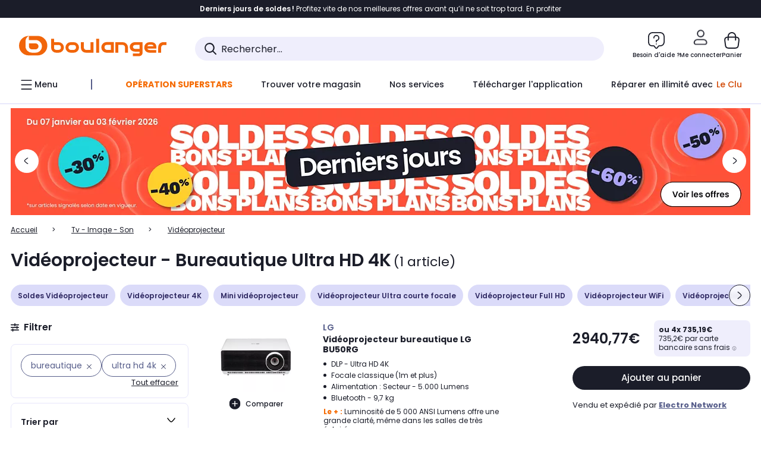

--- FILE ---
content_type: text/html;charset=utf-8
request_url: https://www.boulanger.com/c/tous-les-videoprojecteurs/aggregationtype_facette_utilisation_videoprojecteur_conc_____concatener_oui~and/facette_utilisation_videoprojecteur_conc_____concatener_oui~bureautique/facettes_videoprojecteur_____resolution~ultra20hd204k
body_size: 44853
content:
<!DOCTYPE HTML>

<html lang="fr">
	
	
	
	

	<head>
      <meta charset="UTF-8"/>
      <meta name="mobile-web-app-capable" content="yes"/>
      


      
    
    	<title>Vidéoprojecteur - Bureautique Ultra HD 4K | Boulanger</title>
    
    
        
            <meta name="keywords" content=""/>
        
        
    
        
        
            <meta name="description" content="Vidéoprojecteur Bureautique Ultra HD 4K  au meilleur rapport qualité/prix ! Livraison Offerte* - Retrait 1h en Magasin* - Retrait Drive* - Garantie 2 ans* - SAV 7j/7"/>
        
    
        
        
            <meta name="robots" content="NOODP"/>
        
    
        
            <meta name="expires" content=""/>
        
        
    
        
            <meta name="pragma" content=""/>
        
        
    
    
        
        
            <link rel="publisher" href="https://plus.google.com/112971874383570177726"/>
        
    
        
        
            <link rel="canonical" href="https://www.boulanger.com/c/tous-les-videoprojecteurs/aggregationtype_facette_utilisation_videoprojecteur_conc_____concatener_oui~and/facette_utilisation_videoprojecteur_conc_____concatener_oui~bureautique/facettes_videoprojecteur_____resolution~ultra20hd204k"/>
        
    
    
    
	
	
	
	
	

      

      
  <meta content="width=device-width, initial-scale=1.0, viewport-fit=cover" name="viewport"/>
  <style>
  :root {
    --vertical-card-height: 330px;
    --horizontal-card-height: 168px;
    --vertical-skeleton-card-height: 308px;
    --horizontal-skeleton-card-height: 168px;
    --title-height: 19px;
    --sustainability-height: 56px;
    --advantage-height: 58px;
    --inner-paddings: 16px;
    --total-vertical-card-height: calc(var(--vertical-card-height) + calc(var(--inner-paddings) * 2));
    --total-horizontal-card-height: calc(var(--horizontal-card-height) + calc(var(--inner-paddings) * 2));
  }

  .product-push__wrapper {
    --additional-height: 24px;
    position: relative;
    width: 100%;
    height: calc(var(--total-vertical-card-height) + var(--additional-height));
  }

  /* Vertical card combinations */
  .product-push__wrapper--with-title {
    --additional-height: var(--title-height);
  }

  .product-push__wrapper--with-sustainability {
    --additional-height: var(--sustainability-height);
  }

  .product-push__wrapper--with-advantage {
    --additional-height: var(--advantage-height);
  }

  .product-push__wrapper--with-title.product-push__wrapper--with-sustainability {
    --additional-height: calc(var(--title-height) + var(--sustainability-height));
  }

  .product-push__wrapper--with-title.product-push__wrapper--with-advantage {
    --additional-height: calc(var(--title-height) + var(--advantage-height));
  }

  .product-push__wrapper--with-sustainability.product-push__wrapper--with-advantage {
    --additional-height: calc(var(--sustainability-height) + var(--advantage-height));
  }

  .product-push__wrapper--with-title.product-push__wrapper--with-sustainability.product-push__wrapper--with-advantage {
    --additional-height: calc(var(--title-height) + var(--sustainability-height) + var(--advantage-height));
  }

  /* Complementary card */
  .product-push__wrapper--complementary {
    height: 387px;
    flex: 1 0 auto;
    margin-bottom: 16px;
  }

  @media (min-width: 736px) {
    .product-push__wrapper--complementary {
      flex-basis: 430px;
      width: 430px;
      margin-bottom: 0;
    }
  }

  /* Horizontal card combinations */
  .product-push__wrapper--horizontal {
    height: var(--total-horizontal-card-height);
  }

  .product-push__wrapper--horizontal.product-push__wrapper--with-title {
    height: calc(var(--total-horizontal-card-height) + var(--title-height));
  }

  .product-push__wrapper--horizontal.product-push__wrapper--with-advantage {
    height: calc(var(--total-horizontal-card-height) + var(--advantage-height));
  }

  .product-push__wrapper--horizontal.product-push__wrapper--with-advantage.product-push__wrapper--with-title {
    height: calc(var(--total-horizontal-card-height) + var(--advantage-height) + var(--title-height));
  }

  /* Skeleton */
  bl-carousel[data-skeleton="true"],
  swiper-container[data-skeleton="true"] {
    opacity: 0;
    transition: opacity 0.3s linear;
  }

  /* Carousel skeleton */
  .carousel-skeleton,
  .carousel-skeleton-recommendation {
    position: absolute;
    left: 0;
    width: 100%;
    overflow: hidden;
    opacity: 1;
    transition: all 0.3s linear;
    background-color: #ffffff;
  }

  .carousel-skeleton-recommendation {
    background-color: #f6f6f6;
    transition: all 3s linear;
  }

  /* Shimmer effect */
  @keyframes shimmer-fade {
    0% {
      opacity: 1;
    }
    50% {
      opacity: 0.3;
    }
    100% {
      opacity: 1;
    }
  }

  .shimmer {
    position: relative;
    background-color: #f6f6f6;
    height: 9px;
    border-radius: 10px;
  }

  .shimmer::after {
    position: absolute;
    border-radius: 10px;
    top: 0;
    right: 0;
    bottom: 0;
    left: 0;
    background-color: #dbdbdb;
    animation: shimmer-fade 2s infinite;
    content: '';
  }

  /* Title skeleton */
  .title-skeleton {
    width: 320px;
    margin-top: 5px;
    margin-bottom: 5px;
  }

  .title-skeleton:nth-child(2) {
    margin-top: 10px;
  }

  /* Card wrapper skeleton */
  .card-wrapper-skeleton {
    display: flex;
    flex-direction: row;
    width: 1300px;
    padding-top: 38px;
    padding-bottom: 16px;
  }

  .card-wrapper-skeleton--horizontal {
    padding-top: 16px;
  }

  .product-push__wrapper--complementary .card-wrapper-skeleton {
    padding-top: 30px;
    padding-bottom: 0;
  }

  /* Card skeleton */
  .card-skeleton {
    display: flex;
    flex-direction: column;
    align-items: center;
    width: 196px;
    min-width: 196px;
    height: var(--vertical-skeleton-card-height);
    border: 2px solid #dbdbdb;
    border-radius: 10px;
    margin-right: 16px;
    padding: 16px 8px;
    background-color: #fff;
  }

  .product-push__wrapper--with-sustainability .card-skeleton {
    height: calc(var(--vertical-skeleton-card-height) + var(--sustainability-height));
  }

  .card-skeleton--horizontal {
    display: block;
    width: 288px;
    min-width: 288px;
    height: var(--horizontal-skeleton-card-height);
    padding: 16px;
  }

  .product-push__wrapper--with-advantage .card-skeleton {
    margin-bottom: var(--advantage-height);
  }

  .product-push__wrapper--complementary .card-skeleton {
    height: 333px;
    margin-right: 38px;
    padding-top: 40px;
  }

  /* Card inner skeleton */
  .card-inner-skeleton {
    display: flex;
    flex-direction: row;
    align-items: flex-start;
    justify-content: center;
    margin-top: 18px;
  }

  /* Card sticker skeleton */
  .card-sticker-skeleton {
    width: 90%;
  }

  .card-skeleton--horizontal .card-sticker-skeleton {
    margin: 0 auto;
  }

  .card-sticker-skeleton div:first-child {
    margin-bottom: 10px;
  }

  .card-skeleton--horizontal .card-sticker-skeleton div:first-child {
    margin-bottom: 8px;
  }

  /* Card image skeleton */
  .card-image-skeleton {
    width: 100px;
    height: 100px;
    margin-top: 8px;
  }

  .card-image-skeleton--sustainability {
    width: 61px;
    height: 48px;
  }

  .card-skeleton--horizontal .card-image-skeleton {
    align-self: center;
    margin-top: 0;
    margin-right: 8px;
    width: 70px;
    height: 70px;
  }

  /* Card right skeleton */
  .card-right-skeleton {
    flex-grow: 1;
    align-self: flex-end;
  }

  /* Card rating skeleton */
  .card-rating-skeleton {
    width: 70px;
    margin-top: 18px;
  }

  .card-skeleton--horizontal .card-rating-skeleton {
    width: 98px;
    margin-top: 21px;
  }

  /* Card label skeleton */
  .card-label-skeleton {
    width: 100%;
    margin-top: 12px;
  }

  .card-skeleton--horizontal .card-label-skeleton {
    margin-top: 0;
  }

  .card-label-skeleton div:first-child {
    margin-bottom: 8px;
  }

  .card-skeleton--horizontal .card-label-skeleton div:last-child {
    width: 70px;
  }

  /* Card bottom skeleton */
  .card-bottom-skeleton {
    display: flex;
    justify-content: space-between;
    align-items: center;
    margin-top: 31px;
  }

  .card-skeleton--horizontal .card-bottom-skeleton {
    margin-top: 10px;
  }

  /* Card price skeleton */
  .card-price-skeleton--1 {
    width: 90px;
    margin-bottom: 8px;
  }

  .card-price-skeleton--2 {
    width: 108px;
  }

  .card-skeleton--horizontal .card-price-skeleton {
    margin-left: 0;
  }

  /* Card button skeleton */
  .card-button-skeleton {
    width: 40px;
    height: 40px;
    border-radius: 50%;
    margin-left: 31px;
  }

  .card-skeleton--horizontal .card-button-skeleton {
    margin-left: 0;
  }

  .card-button-skeleton.shimmer::after {
    border-radius: 50%;
  }

  .carousel-skeleton-empty-container {
    width: 100%;
    overflow: hidden;
    opacity: 1;
    transition: all 3s linear;
    background-color: #ffffff;
  }

  .billboard-image-skeleton {
    width: 100%;
    height: 260px;
    border-radius: 10px;
    margin-bottom: 15px;
  }

.trends__panel {
  position: relative;
}

.trends__panel[data-skeleton="true"] .trends__list,
.trends__panel[data-skeleton="true"] .trends__list {
  opacity: 0;
  transition: opacity .3s linear;
}

.trends-skeleton {
  position: absolute;
  inset: 0;
  overflow: hidden;
  opacity: 1;
  transition: opacity .3s linear;
  pointer-events: none;
}

.trends-skeleton__list {
  display: flex;
  gap: 24px;
  padding: 0 0 16px 0;
}

.trends-skeleton__card {
  width: 269px;
  min-width: 269px;
  border: 2px solid #dbdbdb;
  border-radius: 24px;
  padding: 25px;
  display: flex;
  flex-direction: column;
  align-items: stretch;
  background: #fff;
}

.trends-skeleton__media {
  height: 130px;
  width: 130px;
  align-self: center;
  border-radius: 8px;
  margin-bottom: 8px;
}

.trends-skeleton__brand   { height: 17px; width: 40%; margin-top: 12px }
.trends-skeleton__label-1 { height: 12px; width: 95%; margin: 6px 0 0; }
.trends-skeleton__label-2 { height: 12px; width: 75%; margin: 8px 0 0; }

.trends-skeleton__rating  { height: 12px; width: 110px; margin: 12px 0 0; }

.trends-skeleton__strike  { display:flex; align-items:center; gap:8px; margin: 10px 0 0; }
.trends-skeleton__strike > .chip  { height: 12px; width: 34px; }
.trends-skeleton__strike > .old   { height: 12px; width: 70px; }
.trends-skeleton__strike > .badge { height: 18px; width: 38px; border-radius: 6px; }

.trends-skeleton__price   { height: 18px; width: 60%; margin: 12px 0 12px; border-radius: 6px; }

.trends-skeleton .shimmer { border-radius: 8px; }
.trends-skeleton__price.shimmer::after { border-radius: 6px; }
.trends__panel[data-skeleton="false"] .trends-skeleton {
  opacity: 0;
  visibility: hidden;
}
</style>

  
  
    
<link rel="stylesheet" href="/etc.clientlibs/boulanger-site/clientlibs/wpk.app/blg.product-list.9c92a63ed686b773eef3.css" type="text/css">


  
  
    <script>
        var G_CONFIG = {"iosappID":"401920975","clientLoyaltySimulationPublicApiKey":"4ea1783b-e4cf-49b3-a178-3be4cf89b3a6","loyaltySimulationsProductPageEnabled":true,"accountMicroFrontendEnabled":false,"clientLoyaltySimulationApiHostname":"/api/customer/loyalty-simulation-v2","loyaltySimulationsListPageEnabled":false,"loyaltySimulationSiteId":"F999","androidAppID":"fr.boulanger.application","availablePaymentMethods":["PO","VO","80","72","62","82","86a","86b","50a","50b","83","91","P1"],"facilyPayMock":false,"clientTrackingEnvrWork":"production","cryptoExternalId":"/api/customer/customer/repository-v1","clientVisibleFacets":5,"minPriceForInstalment":100.0,"maxPriceForInstalment":3000.0,"minPriceForPaypal4Instalments":30.0,"maxPriceForPaypal4Instalments":2000.0,"enablePushProductEarlyBirds":true,"enableProductCollections":true,"comparatorRecommendationsWidgetId":"68e686e34b32adeeb0281758","marketplaceCGVLink":"/evenement/cgv#conditions-generales-vente-partenaires","digitalContentCGVLink":"","boulangerCGVLink":"/evenement/cgv","enableCheckGiftCardsBalance":true,"donationEnabled":true,"walletEnabled":true,"availableProductServicesCategories":["GARANTIE","ASSURANCE","INSTALLATION","ESSENTIEL","CONFORT","SOLO","FAMILLE"],"availableProductInstallationsCategories":["B_DOM","LFC","INSTALLATION"],"maxDisplayedBundles":2,"typoSRIToken":"sha384-M3CDhzReLA1/n+3S8BTkuSyh+eYjPZV6VuKFqhRu8VUXXp4qlFID74ccZ6e1HK/E","comparatorEnabled":true,"highlighterEnabled":true,"productComparatorEnabled":false,"enabledServicesPopin":true,"merchantIdBoulanger":"0000","observabilityServerUrl":"https://www.boulanger.com/rum","observabilityServiceVersion":"Copenhague","observabilityEnvironment":"prod","observabilityLogLevel":"error","observabilityTransactionSampleRate":"0.05","observabilityDisableInstrumentations":["'page-load'","'history'"," 'eventtarget'"," 'click'"],"paypalInContextEnabledApps":false,"paypalInContextEnabledWeb":false,"priceReferenceEnabled":true,"productsVSREnabled":true,"lfcsupportsEnabled":false,"infinityResiliationEnabled":true,"infinityResiliationHomeLink":"https://www.assurancesboulanger.com/smbk-customer/boulanger/login","infinityManagementHomeLink":"https://www.assurancesboulanger.com/smbk-customer/boulanger/login","infinityModifyHomeLink":"https://www.boulanger.com/account/boulanger-infinity/subscribe","infinityResiliationPhoneLink":"https://declaration.assurancesboulanger.com/smbk-customer/boulanger/login","infinityManagementPhoneLink":"https://www.assurancesboulanger.com/smbk-customer/boulanger/login","productReviewActive":true,"seoLimitNumberReviews":10,"analyticsSiteIdDesktop":"622743","analyticsSiteIdMobile":"622763","analyticsSiteIdWebview":"631670","analyticsAppsflyerApikey":"7b005c86-2cc0-4d6c-aed8-da2b0b4d40b8","bannerAppsflyerApikey":"a425225d-b245-4956-b0da-6a04417c9c76","chatboxHashVersion":"a7518c84d7010d9b1922","merchantIdBoulanger2ndLife":"2334","rankingPersoEnabled":false,"sustainabilityIndexEnabled":true,"kaminoProductPageEnabled":true,"kaminoMastheadProductListEnabled":true,"kaminoSwordNativeTopProductListEnabled":true,"giftCardMerchandiseGroup":"09101025","websiteIdForIAdvize":7670,"createProductAlertEnabled":true,"clientAdyenSecureFieldsKey":"live_TQZ24GJ6MJETRMKDCG3B2EBBUIMHH542","clientAdyenEnvironment":"live","clientEstimationApiHostname":"/api/commerce/estimation-v1","clientEstimationApiKey":"6ff2f147-db28-4c56-9a7e-0b8a1ad93853","clientBffHostname":"/api/exchange/web/bcomtec/bff-frontomc-v1","clientBffApiKey":"43f208ae-e096-4b0a-83e8-945fb8c97876","clientBffAnalyticsHostname":"/api/exchange/web/bcomtec/bff-frontomc-analytics-v1","clientBffAnalyticsApiKey":"c215a4e2-1360-4739-95a4-e2136077390b","clientBffAuxiliaryHostname":"/api/exchange/web/bcomtec/bff-frontomc-auxiliary","clientBffAuxiliaryApiKey":"","promoCodeEnable":true,"clientCartApiWebHostname":"https://api.boulanger.com/commerce/web/cart-v2","clientCartApiWebKey":"3f821ef6-d364-4471-b6b3-900aa53857fa","clientCartApiWebViewKey":"c4be2462-fb95-45ba-af5b-5798921c9ed1","warrantyEnable":true,"newsLetterPublicApiUrl":"/api/customer/subscribe-v2/newslettersSubscription/optin","unsubscribePublicApiUrl":"/api/customer/subscribe-v2/newslettersSubscription/optout","newsLetterApiKey":"31403883-d702-4e3c-97a2-ea5f717cb616","clientMerchApiHostname":"/api/offer/merch-v3","clientMerchApiKey":"4fc55fe4-ec2b-4d53-8c72-4ecd22e1d34a","acceptedStickersCodes":["JU","OF","OB","FI","PR"],"eligibleSegmentsPopinServices":["07709510","04109536"],"eligibleServiceInstallation":"000000000001231037","acceptedCategoriesIdsEligibleServicesPopin":"{\"fridge\": \"4455\",\"freezer\":\"9930\",\"washingMachine\":\"46360\",\"tumbleDryer\": \"44130\", \"dishwasher\":\"4505\",\"tv\":\"19930\", \"barbecue\": \"54365\", \"plancha\": \"51575\", \"videoProjector\": \"7855\"}","cartRecommendationsWidgetId":"6154234cb70964288f671d6e","createAlertRecommendationsWidgetId":"67dc268c553ed32c00f8ef94","orderConfirmationRecommendationsWidgetId":"63e50f500bc13a035f39f2dc","accountHomeRecommendationsWidgetId":"63e50fb72fdb894087550f12","accountBestSellersRecommendationsWidgetId":"681a05eec128aa3eca1e22d9","accountNewProductRecommendationsWidgetId":"681a06a6dae75877d55ca022","accountForYouRecommendationsWidgetId":"681a0745c128aa3eca1e23b8","accountLastProductsSeenRecommendationsWidgetId":"681a082e17abbf6406c228f1","accountCurrentOffersWidgetId":"682deaac2ddbb71c1d81e69a","emptyCartRecommendationsWidgetId":"6177f66599b6dfd0a69d132a","popinRecommendationsWidgetIds":"{\"45\":\"6153386bc2cd4fae361e4faa\",\"48300\":\"61541015b70964288f67123b\",\"51720\":\"61541117bf5adcc7524a5e60\",\"48305\":\"615411dcd18b8ad73784b2fa\",\"52045\":\"61541260bf5adcc7524a5ef3\",\"20\":\"615412e9c2cd4fae361e5126\",\"5\":\"61541373b70964288f6712a9\",\"52140\":\"6154214bb4de596bdd34db08\",\"25\":\"6154220cbf5adcc7524a6ac0\",\"default\":\"615422b2c2cd4fae361e56c9\"}","clientHomeDeliveryModesEnabled":["LVB","CLS","CHR","GEE","GEL","EXP","STD","SDS","SDE","EPP"],"deliveryTimeSlotsEnabledTypeD":["19h-22h"],"deliveryTimeSlotsEnabledTypeS":["8h-13h","12h-18h","8h-18h"],"deliveryTimeSlotsEnabledTypeR":["7h-9h","12h-14h","17h-19h","18h-20h","19h-21h","20h-22h"],"clientStoreDeliveryModesEnabled":["REM","DRV"],"clientPickupPointDeliveryModesEnabled":["MDR","CLR","CHP"],"clientDematDeliveryModesEnabled":["EPM"],"clientBccCallForDeliveryPlanningEnabled":true,"ecoResponsibilityEnabled":true,"ecoResponsibilityDeliveriesA":["EPM","REM","DRV"],"ecoResponsibilityDeliveriesB":["CLR","MDR","CHP","CLS","SDS","STD","EPP"],"ecoResponsibilityDeliveriesC":["CHR","SDE","EXP"],"ecoResponsibilityDeliveriesD":["LVB","GEL","GEE","COU","CRV"],"clientGeographyApiCitiesSearchEndpoint":"/cities/search","clientGeographyApiCountriesListEndpoint":"/countries","clientGeographyApiHostname":"/api/referential/geography-v3","clientGeographyApiKey":"a329be3a-d13c-4ffb-954c-c07e7d910c7a","clientGoogleMapApiHostname":"https://maps.googleapis.com/maps/api/js?v=3.18","clientGoogleMapKey":"AIzaSyChgo9VRsFLciZye3M6eHTy8SpMF0G05po","clientInvoiceApiHostname":"","clientClubApiHostname":"/api/customer/loyalty-v2","clientClubPublicApiKey":"9979febd-888e-4a58-8650-db51d21c7b0f","clubPaidOfferPrice":10,"clubPaidOfferPriceNextYear":"14,99","clubBirthdayGain":6,"clubPercentGainFreeOffer":1.0,"clubPercentGainPaidOffer":2.0,"clubIdSubscription":"000000000001185162","clubPlusIdSubscription":"000000000001185163","clubPlusIdRenewal":"000000000001185164","clientOrchestrationApiHostname":"/api/sales/enrichedsales-v2/graphql","clientMarketplacePublicApiHostname":"/api/exchange/internalmarketplace-v2","clientMarketplacePublicApiKey":"018771fe-43bd-487a-af9f-050d0d0432d6","clientMarketplaceEvaluationsLimit":5,"clientPickupPointKey":"8d057449-2c6d-4e9b-a669-fc2d3eb74b8b","clientPaymentApiWebHostname":"https://api.boulanger.com/commerce/payment-v4","clientPaymentApiKey":"c09dd53b-21d1-4f7f-b616-88e03c9e15c0","clientPaymentPrivateApiWebHostname":"https://api.boulanger.com/commerce/payment-v4","clientPaymentPrivateApiKey":"c09dd53b-21d1-4f7f-b616-88e03c9e15c0","clientPaymentSimulationApiWebHostname":"https://api.boulanger.com/commerce/payment/simulation-v1","clientPaymentSimulationApiKey":"9418ee49-e1df-4cdc-808a-52bd278577d4","clientPaymentSimulationPrivateApiWebHostname":"https://api.boulanger.com/commerce/payment/simulation-v1","clientPaymentSimulationPrivateApiKey":"e1804d75-66bd-4d38-bd6b-9feee3d975cc","clientOneyApiHostname":"/partenaire/oney/simulation","clientOneyMerchantGuid":"f64d15bf525246b08490e24d268c1db1","facilypayCode":"82","facilypayX3Codes":["W3178"],"facilypayX4Codes":["W4177"],"facilypayX10Codes":["BL10P","BL10G"],"facilypayX12Codes":["BL12P","BL12G"],"purseCode":"P1","purseX10Codes":["P10XL"],"purseX20Codes":["P20XL"],"clientPromiseApiHostname":"/api/commerce/promise-v2","clientPromiseApiKey":"3290f727-e030-47c3-ac6f-15a5d46b856e","clientReach5ApiHostname":"login.boulanger.com","clientReach5ClientId":"QmofH7P73vSvG7H1lJqo","clientSiteApiHostname":"/api/referential/site-v4","clientSiteApiKey":"4a23d6b4-8bc3-49f3-b098-78c18901ebf0","clientSiteApiSearchEndpoint":"/sites/search","clientSiteApiGetSiteEndpoint":"/sites","clientContextualizationPlatformRange":3,"clientWoosmapApiHostname":"https://api.woosmap.com/geolocation/position","clientWoosmapApiKey":"woos-f23f9f47-22a5-3383-b5ed-d3338c04873f","clientScene7ApiHostname":"https://boulanger.scene7.com/is/image/Boulanger","clientContextualizationRange":10,"clientContextualizationSearchRange":10,"clientAddToCartWithPromiseREMEnabled":true,"clientAddToCartWithPromiseDRVEnabled":true,"clientLocalStockEnabled":true,"featureFlipping":{"loyaltySimulationsProductPageEnabled":true,"accountMicroFrontendEnabled":false,"loyaltySimulationsListPageEnabled":false,"loyaltySimulationsCartEnabled":true,"comparatorEnabled":true,"highlighterEnabled":true,"productComparatorEnabled":false,"priceReferenceEnabled":true,"productsVSREnabled":true,"lfcsupportsEnabled":false,"infinityResiliationEnabled":true,"rankingPersoEnabled":false,"sustainabilityIndexEnabled":true,"kaminoProductPageEnabled":true,"kaminoMastheadProductListEnabled":true,"kaminoSwordNativeTopProductListEnabled":true,"returnAndCancelOrderEnabled":true,"chatbotAIEnabled":true,"deliveryDateChosenEnabled":false,"didomiEnabled":true,"createProductAlertEnabled":true,"deliveryDateHomeChosenEnabled":true,"abtastyActivated":false,"enabledEquipmentRecovery":true,"cartDisablingStartDate":"","cartDisablingEndDate":"","enabledEligibleServicesPopin":true,"buyBackEnabled":true,"serverSideProductTrackingEnabled":false,"clubRenewalCardActivated":true,"complementaryProductsEnabled":true,"upsellInfinityEnabled":true,"karapassInfinityEnabled":true,"enabledBuybackPopinWebview":false,"loyaltyOnProductPageEnabled":true,"loyaltyInPromiseEnabled":true,"paymentErrorsContextualized":true,"groupedDeliveryEnabled":true,"mkpAssessmentsEnabled":true,"ordersLightEnabled":false,"webviewTabBarEnabled":true,"analyticsDebugEnabled":false,"enabledServerSide":true,"webviewSmartBannerEnabled":true,"socialProviderEnabled":["bconnect","google","paypal"],"redesignPictoInProductPage":true,"clubConsultationActivated":true,"clubResiliationActivated":true,"clubAdhesionActivated":true,"enabledRUM":false,"forceVersionB":true,"enabledSafe":true,"clubDeliveryActivated":true,"clubRenewalActivated":true,"promiseOnProductPage":true,"promiseOnListPage":true,"appleCareEnabled":true,"gtmcontainerActivated":true},"clientSuggestApiKey":"ab5ef35e-66e7-4e63-b4d4-bdee59402ba5","clientSuggestApiHostname":"/api/offer","clientSuggestApiEndpoint":"/suggest","clientSuggestDelay":"650","clientSuggestMinLetters":"3","suggestActived":true,"enabledEquipmentRecovery":true,"clientProductReviewApiHostname":"/api/customer/social/review-v1","clientProductReviewApiKey":"731924bd-33ef-4afa-aa32-f0b9721a7ed2","infinitySubscriptionActive":true,"infinityContractActive":true,"clientInfinityAPIHostname":"/api/insurance/partners/exchange-v1","paypalClientId":"Ae19qymJoQq2tYWltENeQ1eMuk-vXJSA4w1Qg69fCysdvYDYFegaTb107mMXA0chwXtwLYODCumOKskD","merchantName":"Boulanger","merchantId":"000000000208604","cartDisablingStartDate":"","cartDisablingEndDate":"","clientEarlyBirdsApiHostname":"/api/outbound/earlybird/offer/merch/recommandations-v1","clientEarlyBirdshApiKey":"c934fc1d-b070-4b9f-a34d-03f0110dc55a","redirectUriMfa":"https://www.boulanger.com/account/auth/mfa","cookieMfaValidity":"60","differenceHoursForSlotDay":7,"insurancePartnersExchangeAPIHostname":"/api/insurance/partners/exchange-v1","flagshipApiKey":"HveKnxASaASqgVcFGBnVwhRGvyCwZerhSpNavUac","flagshipEnvId":"cvpmc789ha0002ae1pi0"};
    </script>
    <link rel="preconnect" href="https://boulanger.scene7.com"/>

  
    
<script type="text/javascript" src="/etc.clientlibs/boulanger-site/clientlibs/wpk.app/blg.product-list.9c92a63ed686b773eef3.js"></script>


  
    
        <script>
            window.dataLayer = window.dataLayer || [];
        </script>
        <script type="text/javascript">(function () { function i(e) { if (!window.frames[e]) { if (document.body && document.body.firstChild) { var t = document.body; var n = document.createElement("iframe"); n.style.display = "none"; n.name = e; n.title = e; t.insertBefore(n, t.firstChild) } else { setTimeout(function () { i(e) }, 5) } } } function e(n, o, r, f, s) { function e(e, t, n, i) { if (typeof n !== "function") { return } if (!window[o]) { window[o] = [] } var a = false; if (s) { a = s(e, i, n) } if (!a) { window[o].push({ command: e, version: t, callback: n, parameter: i }) } } e.stub = true; e.stubVersion = 2; function t(i) { if (!window[n] || window[n].stub !== true) { return } if (!i.data) { return } var a = typeof i.data === "string"; var e; try { e = a ? JSON.parse(i.data) : i.data } catch (t) { return } if (e[r]) { var o = e[r]; window[n](o.command, o.version, function (e, t) { var n = {}; n[f] = { returnValue: e, success: t, callId: o.callId }; if (i.source) { i.source.postMessage(a ? JSON.stringify(n) : n, "*") } }, o.parameter) } } if (typeof window[n] !== "function") { window[n] = e; if (window.addEventListener) { window.addEventListener("message", t, false) } else { window.attachEvent("onmessage", t) } } } e("__tcfapi", "__tcfapiBuffer", "__tcfapiCall", "__tcfapiReturn"); i("__tcfapiLocator") })();</script>
        <script type="text/javascript">(function () { (function (e, r) { var t = document.createElement("link"); t.rel = "preconnect"; t.as = "script"; var n = document.createElement("link"); n.rel = "dns-prefetch"; n.as = "script"; var i = document.createElement("script"); i.id = "spcloader"; i.type = "text/javascript"; i["async"] = true; i.charset = "utf-8"; var o = "https://sdk.privacy-center.org/" + e + "/loader.js?target_type=notice&target=" + r; if (window.didomiConfig && window.didomiConfig.user) { var a = window.didomiConfig.user; var c = a.country; var d = a.region; if (c) { o = o + "&country=" + c; if (d) { o = o + "&region=" + d } } } t.href = "https://sdk.privacy-center.org/"; n.href = "https://sdk.privacy-center.org/"; i.src = o; var s = document.getElementsByTagName("script")[0]; s.parentNode.insertBefore(t, s); s.parentNode.insertBefore(n, s); s.parentNode.insertBefore(i, s) })("eb6c660c-39e2-4a96-bb1d-1821e176a1c2", "c3R2DZeT") })();</script>
            <script type="text/javascript">
                window.didomiOnReady = window.didomiOnReady || [];
                window.didomiOnReady.push(function (Didomi) {
                  Didomi.on('consent.changed', function () {
                    const status = Didomi.getCurrentUserStatus();
                    const vendors = status.vendors || {};
              
                    const consentedVendorIds = Object.values(vendors)
                      .filter(vendor => vendor.enabled)
                      .map(vendor => vendor.id)
                      .join(',');
              
                    function createCookie(name, value, months) {
                      const date = new Date();
                      date.setMonth(date.getMonth() + months);
                      const expires = 'expires=' + date.toUTCString();
                      document.cookie = name + '=' + value + '; ' + expires + '; path=/';
                    }
              
                    createCookie('didomiVendorsConsent', consentedVendorIds, 6);
              
                    window.dataLayer = window.dataLayer || [];
                    window.dataLayer.push({
                      event: 'didomi.consent.changed',
                      didomi_vendors: Object.entries(status.vendors || {})
                        .filter(([, v]) => v.enabled)
                        .map(([k]) => k)
                        .join(','),
                      didomi_purposes: Object.entries(status.purposes || {})
                        .filter(([, v]) => v.enabled)
                        .map(([k]) => k)
                        .join(',')
                    });
                  });
                });
            </script>
              
    
    <link rel="preconnect" href="https://consent.valiuz.com"/>
    <link rel="preconnect" href="https://www.googletagmanager.com"/>

    
        

        

        
            <script type="text/javascript">
                var tc_vars = new Array();
                tc_vars["env_work"] = "production";
                tc_vars["env_channel"] = "d";
                tc_vars["env_plateforme"] = "omnicommerce";
                tc_vars["user_login_state"] = "false";
            </script>
        
        

        

        

        

        

        
            
    <script>
        tc_vars["page_name"] = "page_liste-videoprojecteur";
        tc_vars["type_page"] = "page_liste";
        tc_vars["list_products"] = [{"list_product_id":"1206597","list_product_position":"1","list_product_name":"videoprojecteur_bureautique_lg_bu50rg","list_product_sap":"000000000001206597","list_product_pim":"000000000001206597","list_product_unitprice_tf":"2450.64","list_product_unitprice_ati":"2940.77","list_product_discount_tf":null,"list_product_discount_ati":null,"list_product_trademark":"lg","list_product_category1":"tv_-_image_-_son","list_product_category2":"videoprojecteur","list_product_category3":null,"list_product_shopping_tool":"","list_product_type":"marketplace","list_product_condition":"neuf","list_product_grade":"neuf","list_product_seller":"electro_network","list_product_availability":"true","list_product_offer_id":"e30c85b4-e11b-4b36-b307-58d7b1453c5a","list_product_color":"Hazel","list_product_nature":"101001","list_product_brand":"LG","list_product_discount":"0","list_product_rating":null,"list_product_ean":null,"list_product_flap_quantite":0,"list_product_stickers_quantite":0,"list_product_isbundle":false,"list_product_alerting":"false"}];
        tc_vars["facettes"] = [{"facette_name":"utilisation","facette_values":["bureautique"]},{"facette_name":"resolution","facette_values":["ultra_hd_4k"]}];
        tc_vars["ranking"] = "pertinence";
        tc_vars["product_shopping_tool"] = "";
        tc_vars["page_cat3"] = "";
        tc_vars["page_cat2"] = "videoprojecteur";
        tc_vars["page_cat1"] = "tv_\u002D_image_\u002D_son";
        tc_vars["page_number"] = "1";
        tc_vars["type_ranking"] = "non";
        tc_vars["guide_achat"] = "true";
        tc_vars["encart_dispo_mag"] = "false";
    </script>
    
        <script>
            tc_vars["promotions"]= [{"promotion_id":"soldesbp_2026_pl_les_derniers_jours","promotion_name":"soldesbp_2026_pl_les_derniers_jours"},{"promotion_id":"financement_4xsans_frais_du_30_au_02_02_pl","promotion_name":"financement_4xsans_frais_du_30_au_02_02_pl"},{"promotion_id":"infinity_maison_10_nouveaux_adherents_du_29_01_au_02_02_pl","promotion_name":"infinity_maison_10_nouveaux_adherents_du_29_01_au_02_02_pl"},{"promotion_id":"operation_superstars_generique_pl","promotion_name":"operation_superstars_generique_pl"},{"promotion_id":"ems_infinity_pl","promotion_name":"ems_infinity_pl"}];
        </script>
    
    

        

        

        

        

        

        

        

        

        
        

        

        

        

        
    

    
        <script>
          (function (w, d, s, l, i) {
            w[l] = w[l] || [];
            w[l].push({ "gtm.start": new Date().getTime(), event: "gtm.js" });
            var f = d.getElementsByTagName(s)[0],
            j = d.createElement(s),
            dl = l !== "dataLayer" ? "&l=" + l : "";
            j.async = true;
            j.src = "https://www.googletagmanager.com/gtm.js?id=" + i + dl;
            f.parentNode.insertBefore(j, f);
        })(window, document, "script", "dataLayer", "GTM-TL47W7SP");
        </script>
    

    <script type="text/javascript" src="/content/dam/partner_an660016958.js" async></script>
     
    <script async type="text/javascript">
        window.didomiOnReady = window.didomiOnReady || [];
        window.didomiOnReady.push(function (didomi) {
            function getPcID() {
                const cName = "_pcid="
                const cookies = document.cookie.split(';')

                for (let i = 0; i < cookies.length; i++) {
                    let c = cookies[i].trim()
                    if (c.indexOf(cName) === 0) {
                        try {
                            const pcidValue = JSON.parse(decodeURIComponent(c.substring(cName.length, c.length)))?.browserId;
                            return pcidValue;
                        } catch (error) {
                            console.error("[Flagship] Erreur parsing PCID:", error);
                            return null;
                        }
                    }
                }
                return null
            }

            function waitForPianoCookie() {
                const maxAttempts = 10;
                const delay = 500;
                let attempts = 0;

                return new Promise((resolve) => {
                    function checkCookie() {
                        const pcid = getPcID();

                        if (pcid) {
                            resolve(pcid);
                            return;
                        }

                        if (attempts >= maxAttempts) {
                            console.warn("[Flagship] Cookie Piano non disponible après", maxAttempts, "tentatives - utilisation d'un ID temporaire");
                            const tempId = 'temp_' + Math.random().toString(36).substring(2, 15);
                            resolve(tempId);
                            return;
                        }

                        attempts++;
                        setTimeout(checkCookie, delay);
                    }

                    checkCookie();
                });
            }

            function loadFlagship() {
                const fsScript = document.createElement('script');
                fsScript.src = "https://cdn.jsdelivr.net/npm/@flagship.io/js-sdk/dist/index.browser.umd.js";
                fsScript.async = true;

                fsScript.onload = async function() {
                    await initFlagship();
                };

                fsScript.onerror = function() {
                    console.error("[Flagship] Impossible de charger le SDK");
                };

                document.head.appendChild(fsScript);
            }

            async function initFlagship() {
                const envId = window.G_CONFIG.flagshipEnvId;
                const apiKey = window.G_CONFIG.flagshipApiKey;

                try {
                    await Flagship.start(envId, apiKey, {
                        decisionMode: "BUCKETING",
                        fetchNow: true,
                        pollingInterval: 60,
                        disableCache: true
                    });

                    initVisitor();
                } catch (error) {
                    console.error("[Flagship] Erreur lors de l'initialisation:", error);
                }
            }


            async function initVisitor() {
                const visitorId = await waitForPianoCookie();
                const hasConsented = didomi.getCurrentUserStatus().vendors['ab-tasty']?.enabled || false;

                const visitorContext = {
                    page: window.location.pathname
                };

                try {
                    const visitor = Flagship.newVisitor({
                        visitorId: visitorId,
                        context: visitorContext,
                        hasConsented
                    });

                    visitor.fetchFlags().then(function() {
                        window.fsVisitor = visitor;

                        /** Zone to init A/B test */
                        setTimeout(function() {
                            initAlgoliaAbTest();
                        }, 1000);

                        Didomi.on('consent.changed', function () {
                            const fsVisitor = window.fsVisitor;
                            if (!fsVisitor) {
                                console.warn("[Flagship] Visitor non disponible lors du changement de consentement");
                                return;
                            }

                            const previousConsent = fsVisitor.hasConsented;
                            const newConsented = didomi.getCurrentUserStatus().vendors['ab-tasty']?.enabled;

                            fsVisitor.setConsent(newConsented);

                            if (!previousConsent && newConsented) {
                                window.location.reload();
                            }
                        });
                    }).catch(function(error) {
                        console.error("[Flagship] Erreur lors de fetchFlags:", error);
                    });
                } catch (error) {
                    console.error("[Flagship] Erreur lors de la création du visitor:", error);
                }
            }

            /**
             * Send Piano analytics event for Flagship A/B test
             */
            function sendPianoEvent({ flag, key, forced, value }) {
                const metadata = flag.metadata || {}
                const campaignId = metadata.campaignId || 'unknown'
                const variationId = metadata.variationId || 'unknown'
                const campaignName = metadata.campaignName || key
                const trafficAllocation =
                    metadata.allocationPercentage || metadata.campaignAllocationPercentage || 100

                const mvCreation = forced
                    ? '[' + variationId + '] ' + (value ? 'Variation' : 'Original')
                    : '[' + variationId + '] ' + (metadata.variationName || 'Original')

                const mvVariation = forced
                    ? value
                        ? 'enabled'
                        : 'disabled'
                    : variationId !== 'unknown' && metadata.variationName !== 'Original'
                    ? 'enabled'
                    : 'disabled'

                const mvTestData = {
                    mv_test: '[' + campaignId + '] ' + campaignName,
                    mv_creation: mvCreation,
                    mv_variation: mvVariation,
                    mv_wave: trafficAllocation,
                    mv_campaign_id: campaignId,
                    mv_variation_id: variationId
                }

                setTimeout(() => {
                    if (window.pa && typeof window.pa.sendEvent === 'function') {
                        window.pa.sendEvent('mv_test.display', mvTestData)
                    } else {
                        console.warn('[Flagship] Piano not available to send event:', key)
                    }
                }, 300)
            }

            /**
             * Initialize Algolia A/B test by reading Flagship flag and managing cookie
             */
            async function initAlgoliaAbTest() {
                try {
                    const flagKey = 'fs_enable_algolia';
                    const cookieName = 'Couloir';
                    const cookieValue = '2';

                    // Check if flag is forced via URL
                    const urlParams = new URLSearchParams(window.location.search);
                    const forcedValue = urlParams.get(flagKey);

                    if (!window.fsVisitor) {
                        console.warn('[Flagship] Visitor not available for Algolia test');
                        return;
                    }

                    const flag = window.fsVisitor.getFlag(flagKey);

                    if (!flag.exists()) {
                        console.warn('[Flagship] Algolia flag not found');
                        return;
                    }

                    let isEnabled = flag.getValue();

                    // Override value if present in URL
                    if (forcedValue !== null) {
                        isEnabled = forcedValue === 'true';
                    }

                    // Manage cookie only if user has consented
                    if (window.fsVisitor.hasConsented) {
                        if (isEnabled) {
                            // Set cookie with 1 year expiration
                            const expirationDate = new Date();
                            expirationDate.setFullYear(expirationDate.getFullYear() + 1);
                            document.cookie = cookieName + '=' + cookieValue + '; path=/; expires=' + expirationDate.toUTCString();
                        } else {
                            // Delete cookie
                            document.cookie = cookieName + '=; path=/; expires=Thu, 01 Jan 1970 00:00:00 GMT';
                        }

                        // Send Piano event
                        sendPianoEvent({ flag: flag, key: flagKey, forced: forcedValue !== null, value: isEnabled });
                    } else {
                        // Without consent, delete cookie if it exists
                        document.cookie = cookieName + '=; path=/; expires=Thu, 01 Jan 1970 00:00:00 GMT';
                        console.warn('[Flagship] No cookie or Piano event for Algolia - user has not consented');
                    }
                } catch (error) {
                    console.error('[Flagship] Error initializing Algolia A/B test:', error);
                }
            }

            loadFlagship();

        })
    </script>


  

    

    

    
        
    <meta property="og:type" content="product.group"/>
    <meta property="og:title" content="Vidéoprojecteur - Bureautique Ultra HD 4K  | Boulanger"/>
    <meta property="og:description" content="Vidéoprojecteur Bureautique Ultra HD 4K  au meilleur rapport qualité/prix ! Livraison Offerte* - Retrait 1h en Magasin* - Retrait Drive* - Garantie 2 ans* - SAV 7j/7"/>
    
    
        <meta property="og:url" content="https://www.boulanger.com/c/tous-les-videoprojecteurs/aggregationtype_facette_utilisation_videoprojecteur_conc_____concatener_oui~and/facette_utilisation_videoprojecteur_conc_____concatener_oui~bureautique/facettes_videoprojecteur_____resolution~ultra20hd204k"/>
    
    <meta property="og:image" content="https://boulanger.scene7.com/is/image/Boulanger/8806084600400_h_f_l_0"/>
    <meta property="og:site_name" content="www.boulanger.com"/>
    <meta property="og:locale" content="fr-FR"/>

    

    

    

  <style>
    /* 
    -----------------------------------------------------------------------------
    This file contains all typography style
    -----------------------------------------------------------------------------
    */

    /***********/
    /* POPPINS */
    /***********/

    /* fallback font */
    @font-face {
        font-family: "Poppins-fallback";
        ascent-override: 105%;
        descent-override: 35%;
        line-gap-override: 10%;
        size-adjust: 112.50%;
        src: local("Arial");
    }

    /* latin-ext */
    @font-face {
        font-family: Poppins;
        font-style: normal;
        font-weight: 400;
        font-display: swap;
        src: url("https://fonts.gstatic.com/s/poppins/v21/pxiEyp8kv8JHgFVrJJnecmNE.woff2") format("woff2");
        unicode-range: U+0100-02AF, U+0304, U+0308, U+0329, U+1E00-1E9F, U+1EF2-1EFF, U+2020, U+20A0-20AB, U+20AD-20C0, U+2113, U+2C60-2C7F, U+A720-A7FF;
    }

    /* latin */
    @font-face {
        font-family: Poppins;
        font-style: normal;
        font-weight: 400;
        font-display: swap;
        src: url("https://fonts.gstatic.com/s/poppins/v21/pxiEyp8kv8JHgFVrJJfecg.woff2") format("woff2");
        unicode-range: U+0000-00FF, U+0131, U+0152-0153, U+02BB-02BC, U+02C6, U+02DA, U+02DC, U+0304, U+0308, U+0329, U+2000-206F, U+2074, U+20AC, U+2122, U+2191, U+2193, U+2212, U+2215, U+FEFF, U+FFFD;
    }

    /* latin-ext */
    @font-face {
        font-family: Poppins;
        font-style: normal;
        font-weight: 500;
        font-display: swap;
        src: url("https://fonts.gstatic.com/s/poppins/v21/pxiByp8kv8JHgFVrLGT9Z1JlFc-K.woff2") format("woff2");
        unicode-range: U+0100-02AF, U+0304, U+0308, U+0329, U+1E00-1E9F, U+1EF2-1EFF, U+2020, U+20A0-20AB, U+20AD-20C0, U+2113, U+2C60-2C7F, U+A720-A7FF;
    }

    /* latin */
    @font-face {
        font-family: Poppins;
        font-style: normal;
        font-weight: 500;
        font-display: swap;
        src: url("https://fonts.gstatic.com/s/poppins/v21/pxiByp8kv8JHgFVrLGT9Z1xlFQ.woff2") format("woff2");
        unicode-range: U+0000-00FF, U+0131, U+0152-0153, U+02BB-02BC, U+02C6, U+02DA, U+02DC, U+0304, U+0308, U+0329, U+2000-206F, U+2074, U+20AC, U+2122, U+2191, U+2193, U+2212, U+2215, U+FEFF, U+FFFD;
    }

    /* latin-ext */
    @font-face {
        font-family: Poppins;
        font-style: normal;
        font-weight: 600;
        font-display: swap;
        src: url("https://fonts.gstatic.com/s/poppins/v21/pxiByp8kv8JHgFVrLEj6Z1JlFc-K.woff2") format("woff2");
        unicode-range: U+0100-02AF, U+0304, U+0308, U+0329, U+1E00-1E9F, U+1EF2-1EFF, U+2020, U+20A0-20AB, U+20AD-20C0, U+2113, U+2C60-2C7F, U+A720-A7FF;
    }

    /* latin */
    @font-face {
        font-family: Poppins;
        font-style: normal;
        font-weight: 600;
        font-display: swap;
        src: url("https://fonts.gstatic.com/s/poppins/v21/pxiByp8kv8JHgFVrLEj6Z1xlFQ.woff2") format("woff2");
        unicode-range: U+0000-00FF, U+0131, U+0152-0153, U+02BB-02BC, U+02C6, U+02DA, U+02DC, U+0304, U+0308, U+0329, U+2000-206F, U+2074, U+20AC, U+2122, U+2191, U+2193, U+2212, U+2215, U+FEFF, U+FFFD;
    }

    /* latin-ext */
    @font-face {
        font-family: Poppins;
        font-style: normal;
        font-weight: 700;
        font-display: swap;
        src: url("https://fonts.gstatic.com/s/poppins/v21/pxiByp8kv8JHgFVrLCz7Z1JlFc-K.woff2") format("woff2");
        unicode-range: U+0100-02AF, U+0304, U+0308, U+0329, U+1E00-1E9F, U+1EF2-1EFF, U+2020, U+20A0-20AB, U+20AD-20C0, U+2113, U+2C60-2C7F, U+A720-A7FF;
    }

    /* latin */
    @font-face {
        font-family: Poppins;
        font-style: normal;
        font-weight: 700;
        font-display: swap;
        src: url("https://fonts.gstatic.com/s/poppins/v21/pxiByp8kv8JHgFVrLCz7Z1xlFQ.woff2") format("woff2");
        unicode-range: U+0000-00FF, U+0131, U+0152-0153, U+02BB-02BC, U+02C6, U+02DA, U+02DC, U+0304, U+0308, U+0329, U+2000-206F, U+2074, U+20AC, U+2122, U+2191, U+2193, U+2212, U+2215, U+FEFF, U+FFFD;
    }

    /*************/
    /* WORK SANS */
    /*************/

    @font-face {
        font-family: "Work-Sans-fallback";
        font-size: 18px;
        line-height: 1.4;
        letter-spacing: -0.35px;
        word-spacing: 2px;
        src: local("Georgia");
    }

    /* latin-ext */
    @font-face {
        font-family: 'Work Sans';
        font-style: normal;
        font-weight: 400;
        font-display: swap;
        src: url(https://fonts.gstatic.com/s/worksans/v23/QGYsz_wNahGAdqQ43Rh_cqDptfpA4cD3.woff2) format('woff2');
        unicode-range: U+0100-02BA, U+02BD-02C5, U+02C7-02CC, U+02CE-02D7, U+02DD-02FF, U+0304, U+0308, U+0329, U+1D00-1DBF, U+1E00-1E9F, U+1EF2-1EFF, U+2020, U+20A0-20AB, U+20AD-20C0, U+2113, U+2C60-2C7F, U+A720-A7FF;
    }

    /* latin */
    @font-face {
        font-family: 'Work Sans';
        font-style: normal;
        font-weight: 400;
        font-display: swap;
        src: url(https://fonts.gstatic.com/s/worksans/v23/QGYsz_wNahGAdqQ43Rh_fKDptfpA4Q.woff2) format('woff2');
        unicode-range: U+0000-00FF, U+0131, U+0152-0153, U+02BB-02BC, U+02C6, U+02DA, U+02DC, U+0304, U+0308, U+0329, U+2000-206F, U+20AC, U+2122, U+2191, U+2193, U+2212, U+2215, U+FEFF, U+FFFD;
    }

    /* latin-ext */
    @font-face {
        font-family: 'Work Sans';
        font-style: normal;
        font-weight: 500;
        font-display: swap;
        src: url(https://fonts.gstatic.com/s/worksans/v23/QGYsz_wNahGAdqQ43Rh_cqDptfpA4cD3.woff2) format('woff2');
        unicode-range: U+0100-02BA, U+02BD-02C5, U+02C7-02CC, U+02CE-02D7, U+02DD-02FF, U+0304, U+0308, U+0329, U+1D00-1DBF, U+1E00-1E9F, U+1EF2-1EFF, U+2020, U+20A0-20AB, U+20AD-20C0, U+2113, U+2C60-2C7F, U+A720-A7FF;
    }

    /* latin */
    @font-face {
        font-family: 'Work Sans';
        font-style: normal;
        font-weight: 500;
        font-display: swap;
        src: url(https://fonts.gstatic.com/s/worksans/v23/QGYsz_wNahGAdqQ43Rh_fKDptfpA4Q.woff2) format('woff2');
        unicode-range: U+0000-00FF, U+0131, U+0152-0153, U+02BB-02BC, U+02C6, U+02DA, U+02DC, U+0304, U+0308, U+0329, U+2000-206F, U+20AC, U+2122, U+2191, U+2193, U+2212, U+2215, U+FEFF, U+FFFD;
    }

    /* vietnamese */
    @font-face {
        font-family: 'Work Sans';
        font-style: normal;
        font-weight: 600;
        font-display: swap;
        src: url(https://fonts.gstatic.com/s/worksans/v23/QGYsz_wNahGAdqQ43Rh_c6DptfpA4cD3.woff2) format('woff2');
        unicode-range: U+0102-0103, U+0110-0111, U+0128-0129, U+0168-0169, U+01A0-01A1, U+01AF-01B0, U+0300-0301, U+0303-0304, U+0308-0309, U+0323, U+0329, U+1EA0-1EF9, U+20AB;
    }

    /* latin-ext */
    @font-face {
        font-family: 'Work Sans';
        font-style: normal;
        font-weight: 600;
        font-display: swap;
        src: url(https://fonts.gstatic.com/s/worksans/v23/QGYsz_wNahGAdqQ43Rh_cqDptfpA4cD3.woff2) format('woff2');
        unicode-range: U+0100-02BA, U+02BD-02C5, U+02C7-02CC, U+02CE-02D7, U+02DD-02FF, U+0304, U+0308, U+0329, U+1D00-1DBF, U+1E00-1E9F, U+1EF2-1EFF, U+2020, U+20A0-20AB, U+20AD-20C0, U+2113, U+2C60-2C7F, U+A720-A7FF;
    }

    /* latin */
    @font-face {
        font-family: 'Work Sans';
        font-style: normal;
        font-weight: 600;
        font-display: swap;
        src: url(https://fonts.gstatic.com/s/worksans/v23/QGYsz_wNahGAdqQ43Rh_fKDptfpA4Q.woff2) format('woff2');
        unicode-range: U+0000-00FF, U+0131, U+0152-0153, U+02BB-02BC, U+02C6, U+02DA, U+02DC, U+0304, U+0308, U+0329, U+2000-206F, U+20AC, U+2122, U+2191, U+2193, U+2212, U+2215, U+FEFF, U+FFFD;
    }

    /* latin-ext */
    @font-face {
        font-family: 'Work Sans';
        font-style: normal;
        font-weight: 700;
        font-display: swap;
        src: url(https://fonts.gstatic.com/s/worksans/v23/QGYsz_wNahGAdqQ43Rh_cqDptfpA4cD3.woff2) format('woff2');
        unicode-range: U+0100-02BA, U+02BD-02C5, U+02C7-02CC, U+02CE-02D7, U+02DD-02FF, U+0304, U+0308, U+0329, U+1D00-1DBF, U+1E00-1E9F, U+1EF2-1EFF, U+2020, U+20A0-20AB, U+20AD-20C0, U+2113, U+2C60-2C7F, U+A720-A7FF;
    }

    /* latin */
    @font-face {
        font-family: 'Work Sans';
        font-style: normal;
        font-weight: 700;
        font-display: swap;
        src: url(https://fonts.gstatic.com/s/worksans/v23/QGYsz_wNahGAdqQ43Rh_fKDptfpA4Q.woff2) format('woff2');
        unicode-range: U+0000-00FF, U+0131, U+0152-0153, U+02BB-02BC, U+02C6, U+02DA, U+02DC, U+0304, U+0308, U+0329, U+2000-206F, U+20AC, U+2122, U+2191, U+2193, U+2212, U+2215, U+FEFF, U+FFFD;
    }
</style>
  <link rel="apple-touch-icon" sizes="180x180" href="/content/dam/boulanger-site/favicon-package/apple-touch-icon.png?v=10082022"/>
<link rel="icon" type="image/png" sizes="32x32" href="/content/dam/boulanger-site/favicon-package/favicon-32x32.png?v=10082022"/>
<link rel="icon" type="image/png" sizes="16x16" href="/content/dam/boulanger-site/favicon-package/favicon-16x16.png?v=10082022"/>
<link rel="manifest" href="/content/dam/boulanger-site/favicon-package/site.webmanifest?v=10082022"/>
<link rel="mask-icon" href="/content/dam/boulanger-site/favicon-package/safari-pinned-tab.svg?v=10082022" color="#d14600"/>
<link rel="shortcut icon" href="/content/dam/boulanger-site/favicon-package/favicon.ico?v=10082022"/>
<meta name="apple-mobile-web-app-title" content="Boulanger"/>
<meta name="application-name" content="Boulanger"/>
<meta name="msapplication-TileColor" content="#d14600"/>
<meta name="msapplication-config" content="/content/dam/boulanger-site/favicon-package/browserconfig.xml?v=10082022"/>
<meta name="theme-color" content="#434748"/>
  
  
  <script>
    window.iAdvizeCallbacks = {}
    window.iAdvizeCallbacks = {
      ...window.iAdvizeCallbacks,
      onChatDisplayed() {
        aw1('event', {
          closed: true,
        });
      },
      onChatHidden() {
        aw1('event', {
          closed: false,
        });
      }
    }
  </script>
  <script>
    const websiteIdForIAdvize = window.G_CONFIG?.websiteIdForIAdvize;

    const observer = new MutationObserver(mutations => {
      for (const mutation of mutations) {
        for (const node of mutation.addedNodes) {
          if (
            node.nodeType === 1 &&
            node.tagName?.toUpperCase() === 'SCRIPT' &&
            node.src &&
            node.src.includes('iadvize') &&
            node.src.includes('sid=') &&
            !node.src.includes('sid=' + websiteIdForIAdvize)
          ) {
            console.warn('❌ Script iAdvize bloqué car mauvais SID (devrait valoir : ' + websiteIdForIAdvize + ') :', node.src);
            node.remove();
          }
        }
      }
    });

    observer.observe(document.documentElement, { childList: true, subtree: true });

    window.iAdvizeInterface = window.iAdvizeInterface || {};
    window.iAdvizeInterface.config = { sid: websiteIdForIAdvize };

    (function (a, e, f, k, b, g, c, d, l) { a.iAdvizeObject = b; a[b] = a[b] || function () { a[b].a.push(arguments) }; a[b].a = a[b].a || []; c = e.createElement(f); c.async = 1; c.src = k + "?" + Object.keys(g).map(function (h) { return h + "\x3d" + g[h] }).join("\x26"); d = e.getElementsByTagName(f)[0]; d.parentNode.insertBefore(c, d) })(window, document, "script", "//halc.iadvize.com/iadvize.js", "iAdvizeInterface", { sid: websiteIdForIAdvize, useExplicitCookiesConsent: !0 });
  </script>


      
    
    

    
    
    
    

      

<script>(window.BOOMR_mq=window.BOOMR_mq||[]).push(["addVar",{"rua.upush":"false","rua.cpush":"true","rua.upre":"false","rua.cpre":"false","rua.uprl":"false","rua.cprl":"false","rua.cprf":"false","rua.trans":"SJ-6c49f9d5-b7e5-488e-a5c0-2c7d44c38aad","rua.cook":"false","rua.ims":"false","rua.ufprl":"false","rua.cfprl":"true","rua.isuxp":"false","rua.texp":"norulematch","rua.ceh":"false","rua.ueh":"false","rua.ieh.st":"0"}]);</script>
                              <script>!function(a){var e="https://s.go-mpulse.net/boomerang/",t="addEventListener";if("False"=="True")a.BOOMR_config=a.BOOMR_config||{},a.BOOMR_config.PageParams=a.BOOMR_config.PageParams||{},a.BOOMR_config.PageParams.pci=!0,e="https://s2.go-mpulse.net/boomerang/";if(window.BOOMR_API_key="Z4ZTB-YK2HU-DVJZV-LHY77-RXHK2",function(){function n(e){a.BOOMR_onload=e&&e.timeStamp||(new Date).getTime()}if(!a.BOOMR||!a.BOOMR.version&&!a.BOOMR.snippetExecuted){a.BOOMR=a.BOOMR||{},a.BOOMR.snippetExecuted=!0;var i,_,o,r=document.createElement("iframe");if(a[t])a[t]("load",n,!1);else if(a.attachEvent)a.attachEvent("onload",n);r.src="javascript:void(0)",r.title="",r.role="presentation",(r.frameElement||r).style.cssText="width:0;height:0;border:0;display:none;",o=document.getElementsByTagName("script")[0],o.parentNode.insertBefore(r,o);try{_=r.contentWindow.document}catch(O){i=document.domain,r.src="javascript:var d=document.open();d.domain='"+i+"';void(0);",_=r.contentWindow.document}_.open()._l=function(){var a=this.createElement("script");if(i)this.domain=i;a.id="boomr-if-as",a.src=e+"Z4ZTB-YK2HU-DVJZV-LHY77-RXHK2",BOOMR_lstart=(new Date).getTime(),this.body.appendChild(a)},_.write("<bo"+'dy onload="document._l();">'),_.close()}}(),"".length>0)if(a&&"performance"in a&&a.performance&&"function"==typeof a.performance.setResourceTimingBufferSize)a.performance.setResourceTimingBufferSize();!function(){if(BOOMR=a.BOOMR||{},BOOMR.plugins=BOOMR.plugins||{},!BOOMR.plugins.AK){var e="true"=="true"?1:0,t="",n="clnnp6ax3tnng2madl4a-f-8fd23ccc5-clientnsv4-s.akamaihd.net",i="false"=="true"?2:1,_={"ak.v":"39","ak.cp":"23283","ak.ai":parseInt("173620",10),"ak.ol":"0","ak.cr":9,"ak.ipv":4,"ak.proto":"h2","ak.rid":"a41ea5a3","ak.r":47605,"ak.a2":e,"ak.m":"b","ak.n":"essl","ak.bpcip":"18.218.215.0","ak.cport":47108,"ak.gh":"23.45.126.205","ak.quicv":"","ak.tlsv":"tls1.3","ak.0rtt":"","ak.0rtt.ed":"","ak.csrc":"-","ak.acc":"","ak.t":"1770003192","ak.ak":"hOBiQwZUYzCg5VSAfCLimQ==Mri6G3WS8HZZgsiz/xDAcYpqY/IKbfEypkMSbKIaFx1CeUpJcgYzBDGdEngVIDSe4AtLsZnCGXc885AVRd5uZ1Gjlu70bEWVpm5IuRgoT8OAa07PdM/Xhnw96m6I0fg2OdthV6SwZOLQ+o9sT/haxHZpz20gl0cV6/l9WN70/LJbSMW9o6uoO2mMiz/5mwm/7GcIY1gMCa5iwl80pWqLNAbNUL+sNhMrCTV8HxckM/IP7FbDryCXa2I3OdNLQpSsyOw9oDemPigjQ+KKKpkV5oa2BFXuKB6wDulofkhKgtFEGTfOTQqwE/RosHcFz8SrZcVkt8jrNmzXNO9mmtdEbR86/RGW56rnC781UgK7I5Xp1OzvhEfrwOy093DUsWa3ftNBsHxFbPCoNZ3ayeL3w2oMl1Nwva4zKEikFoeDbxs=","ak.pv":"533","ak.dpoabenc":"","ak.tf":i};if(""!==t)_["ak.ruds"]=t;var o={i:!1,av:function(e){var t="http.initiator";if(e&&(!e[t]||"spa_hard"===e[t]))_["ak.feo"]=void 0!==a.aFeoApplied?1:0,BOOMR.addVar(_)},rv:function(){var a=["ak.bpcip","ak.cport","ak.cr","ak.csrc","ak.gh","ak.ipv","ak.m","ak.n","ak.ol","ak.proto","ak.quicv","ak.tlsv","ak.0rtt","ak.0rtt.ed","ak.r","ak.acc","ak.t","ak.tf"];BOOMR.removeVar(a)}};BOOMR.plugins.AK={akVars:_,akDNSPreFetchDomain:n,init:function(){if(!o.i){var a=BOOMR.subscribe;a("before_beacon",o.av,null,null),a("onbeacon",o.rv,null,null),o.i=!0}return this},is_complete:function(){return!0}}}}()}(window);</script></head>

	<body>
		
		
			



			
  
  <nav class="avoidance-links" aria-label="Naviguer en utilisant les liens d&#39;échappements" role="navigation">
    <ul class="avoidance-links__list">
      <li>
        <a href="#menu-button" class="button button--link" tabindex="1">Accéder directement à la navigation</a>
      </li>
      
      <li>
        <a href="#product-list" class="button button--link" tabindex="1">Accéder directement à la liste des produits</a>
      </li>
      <li>
        <a href="#main" tabindex="1" class="button button--link">Accéder directement au contenu</a>
      </li>
      <li id="avoidance-links__comparator-popin" class="is--hidden">
        <a href="#comparatorPopin" tabindex="1" class="button button--link">goDirectlyToTheComparatorPopin</a>
      </li>
      <li>
        <a href="#footer-full" tabindex="1" class="button button--link">Accéder directement au pied de page</a>
      </li>
      <li>
        <a href="#chatbot-bubble__button" tabindex="1" class="button button--link">Accéder directement au chatbot</a>
      </li>
    </ul>
  </nav>

  
  
    <noscript>
      <iframe src="https://www.googletagmanager.com/ns.html?id=GTM-TL47W7SP" height="0" width="0" style="display:none;visibility:hidden">
      </iframe>
    </noscript>
  


  
	<script type="application/ld+json"> {"@context":"http://schema.org","@type":"BreadcrumbList","itemListElement":[{"@type":"ListItem","position":1,"item":{"@id":"https://www.boulanger.com/","name":"Accueil"}},{"@type":"ListItem","position":2,"item":{"@id":"https://www.boulanger.com/c/image-son","name":"Tv - Image - Son"}},{"@type":"ListItem","position":3,"item":{"@id":"https://www.boulanger.com/c/tous-les-videoprojecteurs/aggregationtype_facette_utilisation_videoprojecteur_conc_____concatener_oui~and/facette_utilisation_videoprojecteur_conc_____concatener_oui~bureautique/facettes_videoprojecteur_____resolution~ultra20hd204k","name":"Vidéoprojecteur - Bureautique Ultra HD 4K "}}]}</script>     
	  
	<script type="application/ld+json"> {"@context":"http://schema.org","@type":"Organization","name":"Boulanger","url":"https://www.boulanger.com/","logo":"https://www.boulanger.com/content/static/bcom/desktop/service/img/logo_boulanger.png","sameAs":["https://www.instagram.com/boulanger","https://www.pinterest.fr/boulangerfr","https://www.youtube.com/user/@Boulanger-Officiel","https://fr.linkedin.com/company/boulanger","https://apps.apple.com/fr/app/boulanger/id401920975","https://play.google.com/store/apps/details?id=fr.boulanger.application&amp;hl=fr"],"address":{"@type":"PostalAddress","addressLocality":"Lesquin, France","postalCode":"59810","streetAddress":"Avenue de la Motte"},"contactPoint":[{"@type":"ContactPoint","telephone":"3010","contactType":"customer service","areaServed":"FR","availableLanguage":["French"]}]}</script>     
	<script type="application/ld+json"> {"@context":"http://schema.org","@type":"ItemList","name":"Vidéoprojecteur - Bureautique Ultra HD 4K ","url":"https://www.boulanger.com/c/tous-les-videoprojecteurs/aggregationtype_facette_utilisation_videoprojecteur_conc_____concatener_oui~and/facette_utilisation_videoprojecteur_conc_____concatener_oui~bureautique/facettes_videoprojecteur_____resolution~ultra20hd204k","potentialAction":{"@type":"ViewAction","target":{"@type":"EntryPoint","urlTemplate":"https://www.boulanger.com/c/tous-les-videoprojecteurs/aggregationtype_facette_utilisation_videoprojecteur_conc_____concatener_oui~and/facette_utilisation_videoprojecteur_conc_____concatener_oui~bureautique/facettes_videoprojecteur_____resolution~ultra20hd204k","actionPlatform":["https://schema.org/DesktopWebPlatform","https://schema.org/MobileWebPlatform","https://schema.org/AndroidPlatform","https://schema.org/IOSPlatform"]}},"sameAs":["android-app://com.boulanger.application/c/tous-les-videoprojecteurs/aggregationtype_facette_utilisation_videoprojecteur_conc_____concatener_oui~and/facette_utilisation_videoprojecteur_conc_____concatener_oui~bureautique/facettes_videoprojecteur_____resolution~ultra20hd204k","ios-app://com.boulanger.application/c/tous-les-videoprojecteurs/aggregationtype_facette_utilisation_videoprojecteur_conc_____concatener_oui~and/facette_utilisation_videoprojecteur_conc_____concatener_oui~bureautique/facettes_videoprojecteur_____resolution~ultra20hd204k"],"itemListOrder":"http://schema.org/ItemListOrderDescending","numberOfItems":"1","offers":{"@type":"AggregateOffer","offerCount":1,"priceCurrency":"EUR","lowPrice":"2940.77","highPrice":"2940.77"},"itemListElement":[{"@type":"ListItem","position":1,"image":"https://boulanger.scene7.com/is/image/Boulanger/8806084600400_h_f_l_0","url":"https://www.boulanger.com/ref/1206597","name":"Vidéoprojecteur bureautique LG BU50RG"}]}</script>
	
	

  



  
  
  

  <div class="banner" style="background-color: #1B1D29">
    <div class="banner__content">
      
      
      <a data-tabindex="1" class="banner__text banner__text--is-link" href="/evenement/soldes">
        <b>Derniers jours de soldes ! </b>Profitez vite de nos meilleures offres avant qu’il ne soit trop tard. <i>En profiter</i>
      </a>
    </div>
  </div>


<header id="header" class="header">
  
  

  <div class="header__container">
    <div class="header__content-navigation">
      
  
  

  

  
    

    
      <a data-tabindex="1" href="/" class="g-col-4 g-col-lg-3 header__logo analytic-clic_standard" data-analytics-click="clic_header" data-analytics-click_chapter1="logo_boulanger" aria-label="Retourner à l&#39;accueil de Boulanger" id="header__logo">
        
<svg xmlns="http://www.w3.org/2000/svg" class="header__logo-icon" height="40.61" width="295.11" viewBox="0 0 295.11 40.61" style="fill: #F1650A;" aria-hidden="true" aria-label="Logo Boulanger">
    <path class="header__logo-capital" d="M36.86,0H19.77a19.53,19.53,0,0,0-.48,39.06H36.86A19.53,19.53,0,1,0,37.34,0h-.48M33.15,33.58H25.8A12.73,12.73,0,0,1,13,20.93V11.15h0A12.64,12.64,0,0,1,19.75,0V8.27h13.4a12.65,12.65,0,0,1,0,25.3h0"/>
    <path class="header__logo-capital" d="M33,14.92H19.81v6a6,6,0,0,0,6,6H33a6,6,0,0,0,0-12h0"/>
    <path d="M64.16,23.62v-18h5.91v6.94h9.19a10.55,10.55,0,1,1,0,21.1H74.66a10.25,10.25,0,0,1-10.49-10m5.9-.54A4.69,4.69,0,0,0,74.53,28h4.31a5,5,0,0,0,5-4.92,5.08,5.08,0,0,0-5-5H70.07Zm33.44,10.52a10.55,10.55,0,1,1,0-21.1h6a10.55,10.55,0,0,1,0,21.1h-6Zm10.6-10.52a5.08,5.08,0,0,0-5-5h-5.14a5,5,0,0,0-.18,10h5.32a5,5,0,0,0,5-5m9.68,0V12.52h5.91V23.09a5,5,0,0,0,5,5h8.38V12.51H149v21.1h-14.5c-6.44,0-10.71-4.16-10.71-10.52m36.46,10.52h-5.9v-28h5.9ZM218.1,23V33.61h-5.91V23a5,5,0,0,0-5-5h-8.4V33.61h-5.9V12.51h14.49A10.63,10.63,0,0,1,218.07,23M221.64,22c0-5.83,4.81-9.46,10.71-9.46h14.88V33.4c0,4.64-2.87,7.21-8.12,7.21H228V35.27h11.36a1.83,1.83,0,0,0,2-1.7V31.48h-9c-5.9,0-10.71-3.63-10.71-9.51m19.69,4V18.07h-8.27c-2.76,0-5,1.18-5,3.9s2.27,4,5,4Zm33.38,7.69H261.62c-6.44,0-10.93-4.16-10.93-10.52a10.27,10.27,0,0,1,10-10.57h4.15c5.79,0,10,3.57,10,9.29v3.48h-18c.65,1.81,2.32,2.88,5,2.88h12.87Zm-17.9-13.08H269c0-1.6-1.25-2.94-4.17-2.94H261.3a4.36,4.36,0,0,0-4.49,2.94m38.3-8v5.55h-5.63a5,5,0,0,0-5,5V33.61h-5.9V23c0-6.36,4.28-10.52,10.71-10.52Z"/>
    <path d="M175.67,12.31a10.68,10.68,0,1,0,0,21.35h14.1V12.31ZM183.88,28H176.1a5,5,0,0,1-5-5,5.1,5.1,0,0,1,5-5.08h7.77Z"/>
  </svg>

      </a>
    
  


      <div class="header__customer">
        <div class="header__customer-entry">
          <a data-tabindex="3" data-sticky-tabindex="3" class="header__customer-link js-header-spa-link" href="/evenement/faq" data-analytics_click="clic_header" data-analytics-click_chapter1="besoin_d_aide" aria-label="Accéder à la foire aux questions">
            <svg class="icon header__customer-icon-help" aria-hidden="true" width="28" height="28">
              <use xlink:href="/etc.clientlibs/boulanger-site/clientlibs/wpk.app/resources/assets/sprite.svg#sprite-help">
              </use>
            </svg>
            <p class="header__customer-text">Besoin d&#39;aide ?</p>
          </a>
        </div>

        <div class="header__customer-entry js-account-entry">
          <a data-tabindex="3" data-sticky-tabindex="3" class="header__customer-link js-header-spa-link" href="/account/auth" aria-label="Accès à votre compte client" data-analytics_click="clic_header" data-tracking-action="clicStandard" data-analytics-click_chapter1="me_connecter" data-analytics_category="Incitation_connexion" data-analytics_label="me_connecter" data-analytics_action="clic">
            <svg id="header-customer-icon-account" class="header__customer-icon-account header__customer-icon-account--animated" aria-hidden="true" width="28" height="28">
              <use xlink:href="/etc.clientlibs/boulanger-site/clientlibs/wpk.app/resources/assets/sprite.svg#sprite-customer-icon">
              </use>
            </svg>
            <p id="header-customer-label" class="header__customer-text" connectedLabel="Mon compte">Me connecter</p>
            <span class="header__customer-badge" aria-hidden="true">
              <svg viewBox='0 0 20.96 17.31' id='picto_check' height="7" width="7" fill="#fff" aria-hidden="true">
                <path d="m7.72 17.31-7.72-8.4 2.94-2.71 4.76 5.17 10.29-11.37 2.97 2.68z"></path>
              </svg>
            </span>
          </a>

          <!-- popup user connected -->
          <nav class="header__account-connected-layer" aria-hidden="true">
            <ul class="header__account-connected-layer-list" role="list">
              <li class="header__account-connected-layer-greeting" role="listitem">
                <p>Bonjour<span id="header-account-name" data-cs-encrypt></span></p>
              </li>
              <li class="header__account-connected-layer-item" role="listitem">
                <svg class="header__account-connected-layer-item-icon" aria-hidden="true" width="26" height="24">
                  <use xlink:href="/etc.clientlibs/boulanger-site/clientlibs/wpk.app/resources/assets/sprite.svg#sprite-customer-icon">
                  </use>
                </svg>
                <a data-tabindex="3" class="header__account-connected-layer-link" href="/account/home">Mon compte</a>
              </li>
              <li class="header__account-connected-layer-item" role="listitem">
                <svg class="header__account-connected-layer-item-icon" aria-hidden="true" width="26" height="26">
                  <use xlink:href="/etc.clientlibs/boulanger-site/clientlibs/wpk.app/resources/assets/sprite.svg#sprite-purchases-progress">
                  </use>
                </svg>
                <a data-tabindex="3" class="header__account-connected-layer-link" href="/account/my-orders/in-progress">Mes achats en cours</a>
              </li>
              <li class="header__account-connected-layer-item js-account-entry-infinity is--hidden" role="listitem">
                <svg class="header__account-connected-layer-item-icon" aria-hidden="true" width="26" height="26">
                  <use xlink:href="/etc.clientlibs/boulanger-site/clientlibs/wpk.app/resources/assets/sprite.svg#sprite-infinity-benefits">
                  </use>
                </svg>
                <a data-tabindex="3" class="header__account-connected-layer-link" href="/account/contract/boulanger-infinity">Ma formule</a>
              </li>
              <li id="header-nav-my-savings" class="header__account-connected-layer-item is--hidden" role="listitem">
                <svg class="header__account-connected-layer-item-icon" aria-hidden="true" width="26" height="26">
                  <use xlink:href="/etc.clientlibs/boulanger-site/clientlibs/wpk.app/resources/assets/sprite.svg#sprite-header-pot">
                  </use>
                </svg>
                <a data-tabindex="3" class="header__account-connected-layer-link js-my-pot" data-analytics-click="clic_header" data-analytics-click_chapter1="cagnotte_fidelite" href="/account/my-loyalty/pot">Ma cagnotte</a>
              </li>
              <li id="header-nav-join-club" class="header__account-connected-layer-item is--hidden" role="listitem">
                <svg class="header__account-connected-layer-item-icon" aria-hidden="true" width="26" height="26">
                  <use xlink:href="/etc.clientlibs/boulanger-site/clientlibs/wpk.app/resources/assets/sprite.svg#sprite-header-pot">
                  </use>
                </svg>
                <a data-tabindex="3" class="header__account-connected-layer-link" data-analytics-click="clic_header" data-analytics-click_chapter1="espace_fidelite" href="/evenement/espace-fidelite">Le Club Boulanger</a>
              </li>
              <li class="header__account-connected-layer-item" role="listitem">
                <svg class="header__account-connected-layer-item-icon" aria-hidden="true" width="26" height="26">
                  <use xlink:href="/etc.clientlibs/boulanger-site/clientlibs/wpk.app/resources/assets/sprite.svg#sprite-logout">
                  </use>
                </svg>
                <button data-tabindex="3" type="button" class="button button--link header__account-connected-layer-link js-account-entry-logout">
                  Déconnexion
                </button>
              </li>
            </ul>
          </nav>

          <!-- popup incentive to connect -->
          <nav id="incentive-to-connect" class="header__account-layer" aria-hidden="true">
            <div class="header__account-layer-content">
              <div class="header__account-layer-content-top">
                <a data-tabindex="3" class="button from_bl_button button--full" href="/account/auth" data-analytics-click="clic_header" data-analytics-click_chapter1="me_connecter" data-tracking-action="clicStandard" data-analytics_category="Incitation_connexion" data-analytics_label="me_connecter" data-analytics_action="clic">
                  Me connecter
                </a>
              </div>

              <div class="header__account-layer-content-bottom">
                <p class="header__account-layer-content-bottom-newClient">
                  Nouveau client
                  <a data-tabindex="3" class="button button--link" href="/account/signup" data-tracking-action="clicStandard" data-analytics_category="Incitation_connexion" data-analytics-click="clic_header" data-analytics-click_chapter1="creer_mon_compte" data-analytics_label="creer_mon_compte" data-analytics_action="clic">Créer mon compte
                  </a>
                </p>

                <div class="header__account-layer-content-bottom-socialConnect">
                  <p>ou me connecter avec</p>

                  <div>
                     <a id="social-connect-bconnect" data-tabindex="3" href="/account/auth" class="button button--tertiary header__account-layer-content-bottom-socialConnect-button" aria-label="Se connecter avec Bconnect" data-tracking-action="clicStandard" data-analytics_category="Incitation_connexion" data-analytics_label="social_connect" data-analytics-click="clic_header" data-analytics-click_chapter1="connect_with_bconnect" data-analytics_action="clic">
                      <svg class="social-connect-img" width="22" height="24" viewBox="0 0 22 24" fill="none" xmlns="http://www.w3.org/2000/svg">
                        <g clip-path="url(#clip0_4715_354)">
                          <path d="M11.0027 0.5H20.1657C21.1789 0.5 21.9972 1.3611 21.9972 2.42025V11.9986C21.9972 18.342 17.0683 23.5 10.9944 23.5C4.92605 23.4943 -0.00280762 18.3449 -0.00280762 11.9986C-6.17362e-05 5.65225 4.92879 0.5 11.0027 0.5Z" fill="url(#paint0_linear_4715_354)"/>
                          <path d="M11.0164 18.8702C7.78724 18.8702 5.13197 16.7146 4.48943 13.3993C3.781 9.74827 6.06282 6.05701 9.54735 5.22175C10.2338 5.05814 10.8818 5.47434 11.0466 6.18618C11.2059 6.86645 10.805 7.52376 10.0828 7.72468C8.63846 8.12653 7.62248 9.03355 7.08978 10.4946C6.23032 12.8626 7.46871 15.5435 9.75603 16.3041C12.0983 17.0791 14.5558 15.6784 15.1956 13.2099C15.4043 12.3947 15.9727 11.9498 16.6372 12.0761C17.3374 12.2053 17.7713 12.8999 17.6367 13.6318C17.2468 15.7616 15.1352 18.8702 11.0164 18.8702Z" fill="white"/>
                          <path d="M11.0796 13.7207C10.1872 13.7207 9.51991 13.0548 9.50069 12.1392C9.48421 11.1604 10.1075 10.3998 11.0082 10.3969C12.3454 10.3969 13.636 9.17126 13.6717 7.60979C13.6936 6.75156 14.3225 6.08565 15.094 6.02537C15.9453 5.95935 16.6729 6.51046 16.8377 7.34572C17.0079 8.19821 16.5603 9.02487 15.764 9.28894C15.5416 9.36357 15.2917 9.36357 15.0556 9.39514C13.6964 9.59033 12.7408 10.6782 12.6832 12.1076C12.6475 13.0491 11.9775 13.715 11.0768 13.7207H11.0823H11.0796Z" fill="white"/>
                        </g>
                        <defs>
                          <linearGradient id="paint0_linear_4715_354" x1="3.2236" y1="20.1274" x2="22.2697" y2="1.90712" gradientUnits="userSpaceOnUse">
                            <stop stop-color="#FF0254"/>
                            <stop offset="1" stop-color="#FF5B00"/>
                          </linearGradient>
                          <clipPath id="clip0_4715_354">
                            <rect width="22" height="23" fill="white" transform="translate(-6.10352e-05 0.5)"/>
                          </clipPath>
                        </defs>
                      </svg>
                    </a>

                    <a id="social-connect-google" data-tabindex="3" href="/account/auth" class="button button--tertiary header__account-layer-content-bottom-socialConnect-button" aria-label="Se connecter avec Google" data-tracking-action="clicStandard" data-analytics_category="Incitation_connexion" data-analytics_label="social_connect" data-analytics-click="clic_header" data-analytics-click_chapter1="social_connect" data-analytics_action="clic">
                      <svg class="social-connect-img" xmlns="http://www.w3.org/2000/svg" width="33.878" height="34.562" viewBox="0 0 33.878 34.562">
                        <defs>
                          <style>
                            .google_logo_a {
                              fill: #4285f4;
                            }

                            .google_logo_b {
                              fill: #34a853;
                            }

                            .google_logo_c {
                              fill: #fbbc04;
                            }

                            .google_logo_d {
                              fill: #ea4335;
                            }
                          </style>
                        </defs>
                        <path class="google_logo_a" d="M288.7,226.611a20.323,20.323,0,0,0-.3-3.511H272.1v6.654h9.334a8,8,0,0,1-3.454,5.251v4.318h5.569A16.877,16.877,0,0,0,288.7,226.611Z" transform="translate(-254.82 -208.933)"/>
                        <path class="google_logo_b" d="M44.342,338.269A16.542,16.542,0,0,0,55.8,334.1l-5.569-4.318a10.481,10.481,0,0,1-15.582-5.48H28.9v4.451A17.283,17.283,0,0,0,44.342,338.269Z" transform="translate(-27.062 -303.707)"/>
                        <path class="google_logo_c" d="M7.528,161.067a10.351,10.351,0,0,1,0-6.616V150H1.788a17.3,17.3,0,0,0,0,15.518Z" transform="translate(0.05 -140.474)"/>
                        <path class="google_logo_d" d="M44.342,6.821a9.391,9.391,0,0,1,6.629,2.591h0L55.9,4.478a16.608,16.608,0,0,0-11.563-4.5A17.277,17.277,0,0,0,28.9,9.507l5.74,4.451A10.336,10.336,0,0,1,44.342,6.821Z" transform="translate(-27.062 0.018)"/>
                      </svg>
                    </a>

                    <a id="social-connect-paypal" data-tabindex="3" href="/account/auth" class="button button--tertiary header__account-layer-content-bottom-socialConnect-button" aria-label="Se connecter avec Paypal" data-tracking-action="clicStandard" data-analytics_category="Incitation_connexion" data-analytics_label="social_connect" data-analytics-click="clic_header" data-analytics-click_chapter1="connect_with_paypal" data-analytics_action="clic">
                      <svg class="social-connect-img" xmlns="http://www.w3.org/2000/svg" width="22.351" height="26.371" viewBox="0 0 22.351 26.371">
                        <defs>
                          <style>
                            .a {
                              fill: #179bd7;
                            }

                            .b {
                              fill: #253b80;
                            }

                            .c {
                              fill: #222d65;
                            }
                          </style>
                        </defs>
                        <g transform="translate(-18.998 -102.942)">
                          <path class="a" d="M53.008,126.275a4.069,4.069,0,0,0-1.168-.9h0c-.024.156-.052.316-.084.481s-.062.3-.1.45c-1.044,4.564-3.961,6.521-7.762,6.932q-.38.041-.771.062-.43.023-.873.023h-2.4a1.168,1.168,0,0,0-1.155.99l-1.09,6.915-.141.893-.348,2.214a.616.616,0,0,0,.607.712h4.265A1.027,1.027,0,0,0,43,144.181l.042-.217.8-5.1.052-.28a1.025,1.025,0,0,1,1.014-.866h.638c4.133,0,7.368-1.677,8.313-6.533C54.257,129.16,54.053,127.466,53.008,126.275Z" transform="translate(-12.701 -15.733)"/>
                          <path class="b" d="M25.994,118.58l.039-.253L27.4,109.67a1.024,1.024,0,0,1,1.012-.866h6.425a13.35,13.35,0,0,1,2.12.155q.278.044.541.1t.51.131l.185.057.057.018.032.012a5.782,5.782,0,0,1,.853.362h0a5.241,5.241,0,0,0-1.112-4.712c-1.222-1.392-3.429-1.988-6.253-1.988h-8.2a1.171,1.171,0,0,0-1.158.99l-3.415,21.642a.7.7,0,0,0,.7.814h5.06l.141-.893Z" transform="translate(0)"/>
                          <path class="c" d="M55.565,123.406a5.731,5.731,0,0,0-.853-.362l-.032-.012-.057-.018-.185-.057q-.248-.072-.51-.131t-.541-.1a13.349,13.349,0,0,0-2.12-.155H44.841a1.024,1.024,0,0,0-1.012.866l-1.367,8.657-.039.253a1.169,1.169,0,0,1,1.155-.99h2.4q.443,0,.873-.023c.261-.014.518-.034.771-.062,3.8-.411,6.717-2.369,7.762-6.932.034-.148.067-.3.1-.45s.059-.324.084-.481Z" transform="translate(-16.428 -13.765)"/>
                        </g>
                      </svg>
                    </a>
                  </div>
                </div>
              </div>
            </div>
          </nav>
        </div>

        <div class="header__customer-entry js-cart-entry">
          <a data-tabindex="3" data-sticky-tabindex="3" class="header__customer-link js-header-spa-link" data-analytics-click="clic_header" data-analytics-click_chapter1="mon_panier" href="/checkout/cart" aria-label="Accès à votre panier" data-analytics_click="clic_header">
            <svg width="28" height="28" class="header__customer-icon-cart header__customer-icon-cart--animated" id="header-customer-icon-cart" aria-hidden="true">
              <use xlink:href="/etc.clientlibs/boulanger-site/clientlibs/wpk.app/resources/assets/sprite.svg#sprite-cart">
              </use>
            </svg>
            <p class="header__customer-text">Panier</p>
            <span class="header__customer-badge header__customer-qty js-cart-quantity"></span>
          </a>

          <nav id="cart-recovery" class="header__cart-layer" aria-hidden="true" style="display: none;">
            <div class="header__cart-layer-content">
              <button class="header__cart-layer-content--cross button js-cart-recovery-cross" aria-label="Fermer" type="button">
                <svg width="16" height="16" viewBox="0 0 20 20" aria-hidden="true">
                  <use xlink:href="/etc.clientlibs/boulanger-site/clientlibs/wpk.app/resources/assets/sprite.svg#sprite-ico_croix" fill="#434748"></use>
                </svg>
              </button>
              <div class="header__cart-layer-content-top">
                <svg class="header__cart-layer-content-top--icon" aria-hidden="true">
                  <use xlink:href="/etc.clientlibs/boulanger-site/clientlibs/wpk.app/resources/assets/sprite.svg#sprite-cart_recover">
                  </use>
                </svg>
                <p>Ne laissez pas filer vos envies !</p>
                <p>Vos produits sont ici.</p>
              </div>

              <div class="header__cart-layer-content-list"></div>

              <div class="header__cart-layer-content-bottom">
                <a aria-expanded="false" data-open="false" href="/checkout/cart" type="button" class="button from_bl_button button--outlinePrimary" data-analytics-click="clic_header" data-analytics-click_chapter1="mon_panier">
                  Voir mon panier
                </a>
              </div>
            </div>
          </nav>
        </div>
      </div>

      <div class="header__menu">
        <button data-tabindex="3" data-sticky-tabindex="2" type="button" id="menu-button" class="button header__toggle-menu js-open-menu" aria-label="Ouvrir le menu" aria-haspopup="true" aria-controls="navigation" aria-expanded="false">
          <span class="header__menu-icon-wrapper">
            <svg xmlns="http://www.w3.org/2000/svg" viewBox="0 0 25 19" width="25" height="19">
              <path d="M4 5H20" stroke="#1B1D29" stroke-width="1.5" stroke-linecap="round" stroke-linejoin="round"/>
              <path d="M4 12H20" stroke="#1B1D29" stroke-width="1.5" stroke-linecap="round" stroke-linejoin="round"/>
              <path d="M4 19H20" stroke="#1B1D29" stroke-width="1.5" stroke-linecap="round" stroke-linejoin="round"/>
            </svg>
          </span>
          <span class="header__menu-label">Menu</span>
        </button>

        <hr class="header__separator"/>

        <section class="menu">
          


<svg xmlns="http://www.w3.org/2000/svg" xmlns:xlink="http://www.w3.org/1999/xlink" style="display: none;" aria-hidden="true">
	<symbol width="24" height="24" viewBox="0 0 24 24" id="chevron-droite" fill="none" xmlns="http://www.w3.org/2000/svg">
		<path d="M9 18C9 18 15 13.5811 15 12C15 10.4188 9 6 9 6" stroke="#1B1D29" stroke-width="1.5" stroke-linecap="round" stroke-linejoin="round"/>
	</symbol>
</svg>

<nav class="navigation" role="menu" aria-labelledby="menu-button">
	<button class="button navigation__top-btn js-back-menu is--hidden" type="button" aria-label="Retourner à la catégorie parente">
		<bl-icon aria-hidden="true" icon="ico_back-arrow" size="18"></bl-icon>
	</button>
	<button class="button navigation__close-button js-close-menu is--first-level-navigation" type="button" aria-label="Fermer le menu" role="menuitem" tabindex="0">
		<bl-icon icon="ico_croix" aria-hidden="true" size="16"></bl-icon>
	</button>
	<ul class="navigation__list navigation__list--first">
		<li class="list__opCo" role="presentation">
			<p class="navigation__title">En ce moment</p>
			
	
	
	
	
	
	<ul class="navigation__services navigation__services-is-opco " role="menu">
		
	
	
	
	
	
	
	

	

	
		
		
		
		
	

	
	
	
	<li class=" menu__item-opco services__item" role="menuitem" data-analytics_click="click_header">
		
		
		<a tabindex="4" href="/evenement/produits-preferes" target="_self" class="services__link services__link--is-promoted " data-tracking-action="clicStandard" data-text="Opération superstars" style="color: #F56A00;" data-analytics_click="operation_superstars" data-analytics_action="clic_header" data-analytics_category="pageliste">

			
				<bl-icon icon="picto_opeco" size="21" class="services__icon" color="currentColor" aria-hidden="true"></bl-icon>
			

			<span class="services__label">
				Opération superstars
				

				

			</span>
			
				<svg width="24" height="24" class="services__label-icon--arrow" aria-hidden="true">
					<use href="#chevron-droite"></use>
				</svg>
			
		</a>
	</li>

	</ul>

		</li>
		<li class="navigation__title">Nos univers</li>
		
			<li class="navigation__item navigation__item-level1" role="presentation">
				
				
				
				<a class="navigation__link  navigation__link--level1 navigation__link--first" data-category-id="89a6957b-cea2-4070-9ffc-7f89b8af36ba" href="/c/appareil-reconditionne" data-tracking-action="burgerMenu" data-analytics_click="burger_menu" role="menuitem" aria-haspopup="true" aria-expanded="false" tabindex="-1" data-analytics_category="appareil_reconditionne">
					
						
    <img src="https://boulanger.scene7.com/is/image/Boulanger/cat-objet-co-reco-200x200?resMode=sharp2&op_usm=1.75,0.3,2,0&wid=128&hei=128&fmt=png-alpha" alt="Appareil reconditionné" aria-hidden="true" height="64" width="64"/>

					
					<div class="navigation__name">Appareil reconditionné</div>
					<svg width="24" height="24" class="navigation__link-icon--arrow" aria-hidden="true">
						<use href="#chevron-droite"></use>
					</svg>
				</a>
				
			</li>
		
			<li class="navigation__item navigation__item-level1" role="presentation">
				
				
				
				<a class="navigation__link  navigation__link--level1 " data-category-id="8f8fda1c-9457-49b5-a3a7-6f72c115a18e" href="/c/gros-electro-menager" data-tracking-action="burgerMenu" data-analytics_click="burger_menu" role="menuitem" aria-haspopup="true" aria-expanded="false" tabindex="-1" data-analytics_category="gros_electromenager">
					
						
    <img src="https://boulanger.scene7.com/is/image/Boulanger/CAT_500_lave_linge_130x130?resMode=sharp2&op_usm=1.75,0.3,2,0&wid=128&hei=128&fmt=png-alpha" alt="Gros électroménager" aria-hidden="true" height="64" width="64"/>

					
					<div class="navigation__name">Gros électroménager</div>
					<svg width="24" height="24" class="navigation__link-icon--arrow" aria-hidden="true">
						<use href="#chevron-droite"></use>
					</svg>
				</a>
				
			</li>
		
			<li class="navigation__item navigation__item-level1" role="presentation">
				
				
				
				<a class="navigation__link  navigation__link--level1 " data-category-id="f3e1db0f-0259-48f4-ad9a-b82761c970bc" href="/c/cuisine-et-cuisson" data-tracking-action="burgerMenu" data-analytics_click="burger_menu" role="menuitem" aria-haspopup="true" aria-expanded="false" tabindex="-1" data-analytics_category="cuisine_et_cuisson">
					
						
    <img src="https://boulanger.scene7.com/is/image/Boulanger/robot130?resMode=sharp2&op_usm=1.75,0.3,2,0&wid=128&hei=128&fmt=png-alpha" alt="Cuisine et cuisson" aria-hidden="true" height="64" width="64"/>

					
					<div class="navigation__name">Cuisine et cuisson</div>
					<svg width="24" height="24" class="navigation__link-icon--arrow" aria-hidden="true">
						<use href="#chevron-droite"></use>
					</svg>
				</a>
				
			</li>
		
			<li class="navigation__item navigation__item-level1" role="presentation">
				
				
				
				<a class="navigation__link  navigation__link--level1 " data-category-id="3351dd1f-661e-440a-844f-4837dec9b79a" href="/c/maison-entretien" data-tracking-action="burgerMenu" data-analytics_click="burger_menu" role="menuitem" aria-haspopup="true" aria-expanded="false" tabindex="-1" data-analytics_category="maison_-_entretien_-_jardin">
					
						
    <img src="https://boulanger.scene7.com/is/image/Boulanger/cat_46900_ASPIRATEUR_SANS_SAC_130x130?resMode=sharp2&op_usm=1.75,0.3,2,0&wid=128&hei=128&fmt=png-alpha" alt="Maison - Entretien - Jardin" aria-hidden="true" height="64" width="64"/>

					
					<div class="navigation__name">Maison - Entretien - Jardin</div>
					<svg width="24" height="24" class="navigation__link-icon--arrow" aria-hidden="true">
						<use href="#chevron-droite"></use>
					</svg>
				</a>
				
			</li>
		
			<li class="navigation__item navigation__item-level1" role="presentation">
				
				
				
				<a class="navigation__link  navigation__link--level1 " data-category-id="ddd40273-ff47-4fda-8a4d-b5a7be7c0ebd" href="/c/beaute-sante-bien-etre" data-tracking-action="burgerMenu" data-analytics_click="burger_menu" role="menuitem" aria-haspopup="true" aria-expanded="false" tabindex="-1" data-analytics_category="beaute_-_sante">
					
						
    <img src="https://boulanger.scene7.com/is/image/Boulanger/CAT_48305_beaute_sante_130x130?resMode=sharp2&op_usm=1.75,0.3,2,0&wid=128&hei=128&fmt=png-alpha" alt="Beauté - Santé" aria-hidden="true" height="64" width="64"/>

					
					<div class="navigation__name">Beauté - Santé</div>
					<svg width="24" height="24" class="navigation__link-icon--arrow" aria-hidden="true">
						<use href="#chevron-droite"></use>
					</svg>
				</a>
				
			</li>
		
			<li class="navigation__item navigation__item-level1" role="presentation">
				
				
				
				<a class="navigation__link  navigation__link--level1 " data-category-id="504c1a62-7f90-402a-af0c-7fd8eacc2514" href="/c/image-son" data-tracking-action="burgerMenu" data-analytics_click="burger_menu" role="menuitem" aria-haspopup="true" aria-expanded="false" tabindex="-1" data-analytics_category="tv_-_image_-_son">
					
						
    <img src="https://boulanger.scene7.com/is/image/Boulanger/CAT_75_televiseurs_130x130?resMode=sharp2&op_usm=1.75,0.3,2,0&wid=128&hei=128&fmt=png-alpha" alt="Tv - Image - Son" aria-hidden="true" height="64" width="64"/>

					
					<div class="navigation__name">Tv - Image - Son</div>
					<svg width="24" height="24" class="navigation__link-icon--arrow" aria-hidden="true">
						<use href="#chevron-droite"></use>
					</svg>
				</a>
				
					
	
	<ul class="navigation__list navigation__list--sub-category" role="menu">
		<li class="navigation__top" role="presentation">
			<div class="navigation__top-container">
				<a class="navigation__top-link" href="/c/image-son" data-tracking-action="burgerMenu" data-analytics_click="burger_menu" tabindex="-1" role="menuitem" data-analytics_category="tv_-_image_-_son">
					<span class="navigation__name navigation__name--bigger">Tv - Image - Son</span>
					<span class="navigation__name">Voir tout</span>
				</a>
			</div>
		</li>

		<li class="navigation__container">
			<ul class="navigation__category">
				<li class="navigation__title">Nos produits</li>
				
					
					<li class="navigation__item navigation__item--first" role="presentation">
						
						
						<a class="navigation__link" href="/c/televiseur" data-tracking-action="burgerMenu" data-analytics_click="burger_menu" data-category-id="b90d02bf-3c17-442a-b7d6-7b5e7f8f5ee2" role="menuitem" aria-haspopup="true" aria-expanded="false" tabindex="-1" data-analytics_action="televiseur" data-analytics_category="tv_-_image_-_son">
							<span class="navigation__name">Téléviseur</span>
							<svg width="24" height="24" class="navigation__link-icon--arrow" aria-hidden="true">
								<use href="#chevron-droite"></use>
							</svg>
						</a>
						
	
	<ul class="navigation__list navigation__list--sub-category" role="menu">
		<li class="navigation__top" role="presentation">
			<div class="navigation__top-container">
				<a class="navigation__top-link" href="/c/televiseur" data-tracking-action="burgerMenu" data-analytics_click="burger_menu" tabindex="-1" role="menuitem" data-analytics_category="televiseur">
					<span class="navigation__name navigation__name--bigger">Téléviseur</span>
					<span class="navigation__name">Voir tout</span>
				</a>
			</div>
		</li>

		<li class="navigation__container">
			<ul class="navigation__category">
				<li class="navigation__title">Nos produits</li>
				
					
					<li class="navigation__item navigation__item--first" role="presentation">
						
						
						<a class="navigation__link" href="/c/televiseur/_aller_plus_loin~soldes" data-tracking-action="burgerMenu" data-analytics_click="burger_menu" data-category-id="33ddea64-bd52-4dc4-9d12-b55f2ab4ece4" role="menuitem" tabindex="-1" data-analytics_action="televiseur" data-analytics_category="tv_-_image_-_son" data-analytics_label="soldes_tv">
							<span class="navigation__name">Soldes TV</span>
							<svg width="24" height="24" class="navigation__link-icon--arrow" aria-hidden="true">
								<use href="#chevron-droite"></use>
							</svg>
						</a>
						
					</li>
				
					
					<li class="navigation__item " role="presentation">
						
						
						<a class="navigation__link" href="/c/televiseur/_usage~tv20oled" data-tracking-action="burgerMenu" data-analytics_click="burger_menu" data-category-id="6e4e3fdf-faca-45b9-b72f-7d8ab28a2451" role="menuitem" tabindex="-1" data-analytics_action="televiseur" data-analytics_category="tv_-_image_-_son" data-analytics_label="tv_oled">
							<span class="navigation__name">TV OLED</span>
							<svg width="24" height="24" class="navigation__link-icon--arrow" aria-hidden="true">
								<use href="#chevron-droite"></use>
							</svg>
						</a>
						
					</li>
				
					
					<li class="navigation__item " role="presentation">
						
						
						<a class="navigation__link" href="/c/televiseur/_usage~tv20qled" data-tracking-action="burgerMenu" data-analytics_click="burger_menu" data-category-id="8c38b2fa-51c6-404a-96fd-543d161e4e8e" role="menuitem" tabindex="-1" data-analytics_action="televiseur" data-analytics_category="tv_-_image_-_son" data-analytics_label="tv_qled">
							<span class="navigation__name">TV QLED</span>
							<svg width="24" height="24" class="navigation__link-icon--arrow" aria-hidden="true">
								<use href="#chevron-droite"></use>
							</svg>
						</a>
						
					</li>
				
					
					<li class="navigation__item " role="presentation">
						
						
						<a class="navigation__link" href="/c/televiseur/facettes_television_____connexion~smart20tv202d20tv20connecte9e" data-tracking-action="burgerMenu" data-analytics_click="burger_menu" data-category-id="faef0fab-8191-4204-9bf5-55e43671354d" role="menuitem" tabindex="-1" data-analytics_action="televiseur" data-analytics_category="tv_-_image_-_son" data-analytics_label="smart_tv_tv_connectee">
							<span class="navigation__name">Smart TV / TV connectée</span>
							<svg width="24" height="24" class="navigation__link-icon--arrow" aria-hidden="true">
								<use href="#chevron-droite"></use>
							</svg>
						</a>
						
					</li>
				
					
					<li class="navigation__item " role="presentation">
						
						
						<a class="navigation__link" href="/c/tv-4k" data-tracking-action="burgerMenu" data-analytics_click="burger_menu" data-category-id="64fcbdf2-4e7e-4404-8365-43139d6f7b2f" role="menuitem" tabindex="-1" data-analytics_action="televiseur" data-analytics_category="tv_-_image_-_son" data-analytics_label="tv_4k_uhd">
							<span class="navigation__name">TV 4K UHD</span>
							<svg width="24" height="24" class="navigation__link-icon--arrow" aria-hidden="true">
								<use href="#chevron-droite"></use>
							</svg>
						</a>
						
					</li>
				
					
					<li class="navigation__item " role="presentation">
						
						
						<a class="navigation__link" href="/c/televiseur/brand~samsung" data-tracking-action="burgerMenu" data-analytics_click="burger_menu" data-category-id="ab45cdeb-b668-4a2d-bee8-daf1518f0e79" role="menuitem" tabindex="-1" data-analytics_action="televiseur" data-analytics_category="tv_-_image_-_son" data-analytics_label="tv_samsung">
							<span class="navigation__name">TV Samsung</span>
							<svg width="24" height="24" class="navigation__link-icon--arrow" aria-hidden="true">
								<use href="#chevron-droite"></use>
							</svg>
						</a>
						
					</li>
				
					
					<li class="navigation__item " role="presentation">
						
						
						<a class="navigation__link" href="/c/televiseur/brand~lg" data-tracking-action="burgerMenu" data-analytics_click="burger_menu" data-category-id="83d256a5-1cc9-4bca-946f-dcfa46315add" role="menuitem" tabindex="-1" data-analytics_action="televiseur" data-analytics_category="tv_-_image_-_son" data-analytics_label="tv_lg">
							<span class="navigation__name">TV LG</span>
							<svg width="24" height="24" class="navigation__link-icon--arrow" aria-hidden="true">
								<use href="#chevron-droite"></use>
							</svg>
						</a>
						
					</li>
				
					
					<li class="navigation__item " role="presentation">
						
						
						<a class="navigation__link" href="/c/televiseur/aggregationtype_facette_options_tv_____concatener_oui~and/facette_options_tv_____concatener_oui~ambilight" data-tracking-action="burgerMenu" data-analytics_click="burger_menu" data-category-id="333c6654-8019-4dee-aca9-7a0a7ae1d605" role="menuitem" tabindex="-1" data-analytics_action="televiseur" data-analytics_category="tv_-_image_-_son" data-analytics_label="tv_ambilight">
							<span class="navigation__name">TV Ambilight</span>
							<svg width="24" height="24" class="navigation__link-icon--arrow" aria-hidden="true">
								<use href="#chevron-droite"></use>
							</svg>
						</a>
						
					</li>
				
					
					<li class="navigation__item " role="presentation">
						
						
						<a class="navigation__link" href="/c/televiseur/aggregationtype_facette_options_tv_____concatener_oui~and/facette_options_tv_____concatener_oui~tv20grand20e9cran" data-tracking-action="burgerMenu" data-analytics_click="burger_menu" data-category-id="880f4013-3c60-4391-9fc4-e8635f3e0e3e" role="menuitem" tabindex="-1" data-analytics_action="televiseur" data-analytics_category="tv_-_image_-_son" data-analytics_label="tv_grand_ecran">
							<span class="navigation__name">TV grand écran</span>
							<svg width="24" height="24" class="navigation__link-icon--arrow" aria-hidden="true">
								<use href="#chevron-droite"></use>
							</svg>
						</a>
						
					</li>
				
					
					<li class="navigation__item " role="presentation">
						
						
						<a class="navigation__link" href="/c/televiseur/facettes_television_____taille_de_l_ecran~6520pouces202816320cm29" data-tracking-action="burgerMenu" data-analytics_click="burger_menu" data-category-id="5dd7e623-9e95-4c67-b7e0-d83c64c971a8" role="menuitem" tabindex="-1" data-analytics_action="televiseur" data-analytics_category="tv_-_image_-_son" data-analytics_label="tv_65_pouces">
							<span class="navigation__name">TV 65 pouces</span>
							<svg width="24" height="24" class="navigation__link-icon--arrow" aria-hidden="true">
								<use href="#chevron-droite"></use>
							</svg>
						</a>
						
					</li>
				
					
					<li class="navigation__item " role="presentation">
						
						
						<a class="navigation__link" href="/c/televiseur/facettes_television_____taille_de_l_ecran~5520pouces202814020cm29" data-tracking-action="burgerMenu" data-analytics_click="burger_menu" data-category-id="7e28ca03-3dda-4ffd-b28a-db91821fdd17" role="menuitem" tabindex="-1" data-analytics_action="televiseur" data-analytics_category="tv_-_image_-_son" data-analytics_label="tv_55_pouces">
							<span class="navigation__name">TV 55 pouces</span>
							<svg width="24" height="24" class="navigation__link-icon--arrow" aria-hidden="true">
								<use href="#chevron-droite"></use>
							</svg>
						</a>
						
					</li>
				
					
					<li class="navigation__item " role="presentation">
						
						
						<a class="navigation__link" href="/c/televiseur/facettes_television_____taille_de_l_ecran~3220pouces2028208020cm29" data-tracking-action="burgerMenu" data-analytics_click="burger_menu" data-category-id="cf0097d3-0917-435d-83cc-1b14e0c62c03" role="menuitem" tabindex="-1" data-analytics_action="televiseur" data-analytics_category="tv_-_image_-_son" data-analytics_label="tv_32_pouces">
							<span class="navigation__name">TV 32 pouces</span>
							<svg width="24" height="24" class="navigation__link-icon--arrow" aria-hidden="true">
								<use href="#chevron-droite"></use>
							</svg>
						</a>
						
					</li>
				
					
					<li class="navigation__item " role="presentation">
						
						
						<a class="navigation__link" href="/c/televiseur/aggregationtype_facette_technologie_____concatener_oui~and/facette_technologie_____concatener_oui~mini20led" data-tracking-action="burgerMenu" data-analytics_click="burger_menu" data-category-id="63ab22ec-ec6f-48cc-bd6f-77d25b341546" role="menuitem" tabindex="-1" data-analytics_action="televiseur" data-analytics_category="tv_-_image_-_son" data-analytics_label="tv_mini_led">
							<span class="navigation__name">TV Mini LED</span>
							<svg width="24" height="24" class="navigation__link-icon--arrow" aria-hidden="true">
								<use href="#chevron-droite"></use>
							</svg>
						</a>
						
					</li>
				
					
					<li class="navigation__item " role="presentation">
						
						
						<a class="navigation__link" href="/c/televiseur/_usage~tv20led" data-tracking-action="burgerMenu" data-analytics_click="burger_menu" data-category-id="3a795e74-50b0-4683-9cdb-a62b310aff9f" role="menuitem" tabindex="-1" data-analytics_action="televiseur" data-analytics_category="tv_-_image_-_son" data-analytics_label="tv_led">
							<span class="navigation__name">TV LED</span>
							<svg width="24" height="24" class="navigation__link-icon--arrow" aria-hidden="true">
								<use href="#chevron-droite"></use>
							</svg>
						</a>
						
					</li>
				
					
					<li class="navigation__item " role="presentation">
						
						
						<a class="navigation__link" href="/c/televiseur/facettes_television_____tv_pas_cher~tv20pas20cher" data-tracking-action="burgerMenu" data-analytics_click="burger_menu" data-category-id="91eba6fe-4d09-4ac1-a5e7-8dcf61941a6d" role="menuitem" tabindex="-1" data-analytics_action="televiseur" data-analytics_category="tv_-_image_-_son" data-analytics_label="tv_pas_cher">
							<span class="navigation__name">TV pas cher</span>
							<svg width="24" height="24" class="navigation__link-icon--arrow" aria-hidden="true">
								<use href="#chevron-droite"></use>
							</svg>
						</a>
						
					</li>
				
			</ul>
		</li>
	</ul>

					</li>
				
					
					<li class="navigation__item " role="presentation">
						
						
						<a class="navigation__link" href="/c/tous-les-videoprojecteurs" data-tracking-action="burgerMenu" data-analytics_click="burger_menu" data-category-id="79913114-4649-4c13-af9e-b94523065b64" role="menuitem" aria-haspopup="true" aria-expanded="false" tabindex="-1" data-analytics_action="videoprojecteur" data-analytics_category="tv_-_image_-_son">
							<span class="navigation__name">Vidéoprojecteur</span>
							<svg width="24" height="24" class="navigation__link-icon--arrow" aria-hidden="true">
								<use href="#chevron-droite"></use>
							</svg>
						</a>
						
	
	<ul class="navigation__list navigation__list--sub-category" role="menu">
		<li class="navigation__top" role="presentation">
			<div class="navigation__top-container">
				<a class="navigation__top-link" href="/c/tous-les-videoprojecteurs" data-tracking-action="burgerMenu" data-analytics_click="burger_menu" tabindex="-1" role="menuitem" data-analytics_category="videoprojecteur">
					<span class="navigation__name navigation__name--bigger">Vidéoprojecteur</span>
					<span class="navigation__name">Voir tout</span>
				</a>
			</div>
		</li>

		<li class="navigation__container">
			<ul class="navigation__category">
				<li class="navigation__title">Nos produits</li>
				
					
					<li class="navigation__item navigation__item--first" role="presentation">
						
						
						<a class="navigation__link" href="/c/tous-les-videoprojecteurs/_aller_plus_loin~soldes" data-tracking-action="burgerMenu" data-analytics_click="burger_menu" data-category-id="663ebc58-f6ec-4665-b3a3-3df5af883b1a" role="menuitem" tabindex="-1" data-analytics_action="videoprojecteur" data-analytics_category="tv_-_image_-_son" data-analytics_label="soldes_videoprojecteur">
							<span class="navigation__name">Soldes Vidéoprojecteur</span>
							<svg width="24" height="24" class="navigation__link-icon--arrow" aria-hidden="true">
								<use href="#chevron-droite"></use>
							</svg>
						</a>
						
					</li>
				
					
					<li class="navigation__item " role="presentation">
						
						
						<a class="navigation__link" href="/c/tous-les-videoprojecteurs/facettes_videoprojecteur_____resolution~ultra20hd204k" data-tracking-action="burgerMenu" data-analytics_click="burger_menu" data-category-id="e0c476c0-56e4-4fe6-827d-49a20487897b" role="menuitem" tabindex="-1" data-analytics_action="videoprojecteur" data-analytics_category="tv_-_image_-_son" data-analytics_label="videoprojecteur_4k">
							<span class="navigation__name">Vidéoprojecteur 4K</span>
							<svg width="24" height="24" class="navigation__link-icon--arrow" aria-hidden="true">
								<use href="#chevron-droite"></use>
							</svg>
						</a>
						
					</li>
				
					
					<li class="navigation__item " role="presentation">
						
						
						<a class="navigation__link" href="/c/tous-les-videoprojecteurs/aggregationtype_facette_utilisation_videoprojecteur_conc_____concatener_oui~and/facette_utilisation_videoprojecteur_conc_____concatener_oui~mini20vide9oprojecteur" data-tracking-action="burgerMenu" data-analytics_click="burger_menu" data-category-id="bb6072ec-879a-4b9a-9259-b55ec2f4b61b" role="menuitem" tabindex="-1" data-analytics_action="videoprojecteur" data-analytics_category="tv_-_image_-_son" data-analytics_label="mini_videoprojecteur">
							<span class="navigation__name">Mini vidéoprojecteur</span>
							<svg width="24" height="24" class="navigation__link-icon--arrow" aria-hidden="true">
								<use href="#chevron-droite"></use>
							</svg>
						</a>
						
					</li>
				
					
					<li class="navigation__item " role="presentation">
						
						
						<a class="navigation__link" href="/c/tous-les-videoprojecteurs/projection_____type_de_focale_facette_point_fort~focale20ultra2dcourte20283c203020cm29" data-tracking-action="burgerMenu" data-analytics_click="burger_menu" data-category-id="9f03ca0b-37db-43e6-83d8-eac4b3c10a10" role="menuitem" tabindex="-1" data-analytics_action="videoprojecteur" data-analytics_category="tv_-_image_-_son" data-analytics_label="videoprojecteur_ultra_courte_focale">
							<span class="navigation__name">Vidéoprojecteur Ultra courte focale</span>
							<svg width="24" height="24" class="navigation__link-icon--arrow" aria-hidden="true">
								<use href="#chevron-droite"></use>
							</svg>
						</a>
						
					</li>
				
					
					<li class="navigation__item " role="presentation">
						
						
						<a class="navigation__link" href="/c/tous-les-videoprojecteurs/facettes_videoprojecteur_____resolution~full20hd20et20supe9rieure" data-tracking-action="burgerMenu" data-analytics_click="burger_menu" data-category-id="c5a3a555-f7ad-4fab-8ad3-d090b268b579" role="menuitem" tabindex="-1" data-analytics_action="videoprojecteur" data-analytics_category="tv_-_image_-_son" data-analytics_label="videoprojecteur_full_hd">
							<span class="navigation__name">Vidéoprojecteur Full HD</span>
							<svg width="24" height="24" class="navigation__link-icon--arrow" aria-hidden="true">
								<use href="#chevron-droite"></use>
							</svg>
						</a>
						
					</li>
				
					
					<li class="navigation__item " role="presentation">
						
						
						<a class="navigation__link" href="/c/tous-les-videoprojecteurs/aggregationtype_facette_connectivite_videoprojecteur_____concatener_oui~and/facette_connectivite_videoprojecteur_____concatener_oui~wifi" data-tracking-action="burgerMenu" data-analytics_click="burger_menu" data-category-id="3a05da60-92b9-460c-8c66-53ee484ce07c" role="menuitem" tabindex="-1" data-analytics_action="videoprojecteur" data-analytics_category="tv_-_image_-_son" data-analytics_label="videoprojecteur_wifi">
							<span class="navigation__name">Vidéoprojecteur WiFi</span>
							<svg width="24" height="24" class="navigation__link-icon--arrow" aria-hidden="true">
								<use href="#chevron-droite"></use>
							</svg>
						</a>
						
					</li>
				
					
					<li class="navigation__item " role="presentation">
						
						
						<a class="navigation__link" href="/c/tous-les-videoprojecteurs/facettes_videoprojecteur_____technologie~laser" data-tracking-action="burgerMenu" data-analytics_click="burger_menu" data-category-id="011fa3cd-31b1-4c6c-a46e-5e4ce871e90f" role="menuitem" tabindex="-1" data-analytics_action="videoprojecteur" data-analytics_category="tv_-_image_-_son" data-analytics_label="videoprojecteur_laser">
							<span class="navigation__name">Vidéoprojecteur laser</span>
							<svg width="24" height="24" class="navigation__link-icon--arrow" aria-hidden="true">
								<use href="#chevron-droite"></use>
							</svg>
						</a>
						
					</li>
				
					
					<li class="navigation__item " role="presentation">
						
						
						<a class="navigation__link" href="/c/tous-les-videoprojecteurs/facettes_videoprojecteur_____technologie~led" data-tracking-action="burgerMenu" data-analytics_click="burger_menu" data-category-id="167a05ca-739c-4ad6-acb5-7ffe48e8123d" role="menuitem" tabindex="-1" data-analytics_action="videoprojecteur" data-analytics_category="tv_-_image_-_son" data-analytics_label="videoprojecteur_led">
							<span class="navigation__name">Vidéoprojecteur LED</span>
							<svg width="24" height="24" class="navigation__link-icon--arrow" aria-hidden="true">
								<use href="#chevron-droite"></use>
							</svg>
						</a>
						
					</li>
				
			</ul>
		</li>
	</ul>

					</li>
				
					
					<li class="navigation__item " role="presentation">
						
						
						<a class="navigation__link" href="/c/barre-de-son" data-tracking-action="burgerMenu" data-analytics_click="burger_menu" data-category-id="645d212f-8a42-43a7-9313-ed3fa5eae388" role="menuitem" aria-haspopup="true" aria-expanded="false" tabindex="-1" data-analytics_action="barre_de_son" data-analytics_category="tv_-_image_-_son">
							<span class="navigation__name">Barre de son</span>
							<svg width="24" height="24" class="navigation__link-icon--arrow" aria-hidden="true">
								<use href="#chevron-droite"></use>
							</svg>
						</a>
						
	
	<ul class="navigation__list navigation__list--sub-category" role="menu">
		<li class="navigation__top" role="presentation">
			<div class="navigation__top-container">
				<a class="navigation__top-link" href="/c/barre-de-son" data-tracking-action="burgerMenu" data-analytics_click="burger_menu" tabindex="-1" role="menuitem" data-analytics_category="barre_de_son">
					<span class="navigation__name navigation__name--bigger">Barre de son</span>
					<span class="navigation__name">Voir tout</span>
				</a>
			</div>
		</li>

		<li class="navigation__container">
			<ul class="navigation__category">
				<li class="navigation__title">Nos produits</li>
				
					
					<li class="navigation__item navigation__item--first" role="presentation">
						
						
						<a class="navigation__link" href="/c/barre-de-son/_aller_plus_loin~soldes" data-tracking-action="burgerMenu" data-analytics_click="burger_menu" data-category-id="b063d814-640d-4529-9306-053c388223a3" role="menuitem" tabindex="-1" data-analytics_action="barre_de_son" data-analytics_category="tv_-_image_-_son" data-analytics_label="soldes_barre_de_son">
							<span class="navigation__name">Soldes Barre de son</span>
							<svg width="24" height="24" class="navigation__link-icon--arrow" aria-hidden="true">
								<use href="#chevron-droite"></use>
							</svg>
						</a>
						
					</li>
				
					
					<li class="navigation__item " role="presentation">
						
						
						<a class="navigation__link" href="/c/barre-de-son/facettes_enceinte_amplifiee_____caisson_basse~caisson20de20basse20inte9gre920e020la20barre" data-tracking-action="burgerMenu" data-analytics_click="burger_menu" data-category-id="6a4bf99b-8fe3-4153-87cd-933512702562" role="menuitem" tabindex="-1" data-analytics_action="barre_de_son" data-analytics_category="tv_-_image_-_son" data-analytics_label="barre_de_son_seule">
							<span class="navigation__name">Barre de son seule</span>
							<svg width="24" height="24" class="navigation__link-icon--arrow" aria-hidden="true">
								<use href="#chevron-droite"></use>
							</svg>
						</a>
						
					</li>
				
					
					<li class="navigation__item " role="presentation">
						
						
						<a class="navigation__link" href="/c/barre-de-son/facettes_enceinte_amplifiee_____caisson_basse~caisson20sans2dfil" data-tracking-action="burgerMenu" data-analytics_click="burger_menu" data-category-id="be515725-a862-4b4b-8fbc-56ef756e995a" role="menuitem" tabindex="-1" data-analytics_action="barre_de_son" data-analytics_category="tv_-_image_-_son" data-analytics_label="barre_de_son_avec_caisson_de_basse">
							<span class="navigation__name">Barre de son avec caisson de basse</span>
							<svg width="24" height="24" class="navigation__link-icon--arrow" aria-hidden="true">
								<use href="#chevron-droite"></use>
							</svg>
						</a>
						
					</li>
				
					
					<li class="navigation__item " role="presentation">
						
						
						<a class="navigation__link" href="/c/barre-de-son/aggregationtype_facette_option_barre_de_son_____concatener_oui~and/facette_option_barre_de_son_____concatener_oui~ensemble20multicanal" data-tracking-action="burgerMenu" data-analytics_click="burger_menu" data-category-id="fbcd6d33-c2db-4b7a-8c79-fbb5dfa48bef" role="menuitem" tabindex="-1" data-analytics_action="barre_de_son" data-analytics_category="tv_-_image_-_son" data-analytics_label="barre_de_son_avec_enceintes_arrieres">
							<span class="navigation__name">Barre de son avec enceintes arrières</span>
							<svg width="24" height="24" class="navigation__link-icon--arrow" aria-hidden="true">
								<use href="#chevron-droite"></use>
							</svg>
						</a>
						
					</li>
				
					
					<li class="navigation__item " role="presentation">
						
						
						<a class="navigation__link" href="/c/barre-de-son/aggregationtype_facette_traitement_du_son_barre_de_son_____concatener_oui~and/facette_traitement_du_son_barre_de_son_____concatener_oui~dolby20atmos" data-tracking-action="burgerMenu" data-analytics_click="burger_menu" data-category-id="43e3bb52-93fd-447a-9dc6-b86205d7dd3e" role="menuitem" tabindex="-1" data-analytics_action="barre_de_son" data-analytics_category="tv_-_image_-_son" data-analytics_label="barre_de_son_dolby_atmos">
							<span class="navigation__name">Barre de son dolby atmos</span>
							<svg width="24" height="24" class="navigation__link-icon--arrow" aria-hidden="true">
								<use href="#chevron-droite"></use>
							</svg>
						</a>
						
					</li>
				
					
					<li class="navigation__item " role="presentation">
						
						
						<a class="navigation__link" href="/c/barre-de-son/aggregationtype_facette_connectivite_barre_de_son_____concatener_oui~and/facette_connectivite_barre_de_son_____concatener_oui~bluetooth" data-tracking-action="burgerMenu" data-analytics_click="burger_menu" data-category-id="0e705dc1-f541-47f6-8ef9-f5edf0e293ad" role="menuitem" tabindex="-1" data-analytics_action="barre_de_son" data-analytics_category="tv_-_image_-_son" data-analytics_label="barre_de_son_bluetooth">
							<span class="navigation__name">Barre de son bluetooth</span>
							<svg width="24" height="24" class="navigation__link-icon--arrow" aria-hidden="true">
								<use href="#chevron-droite"></use>
							</svg>
						</a>
						
					</li>
				
					
					<li class="navigation__item " role="presentation">
						
						
						<a class="navigation__link" href="/c/caisson-de-basse/aggregationtype_facette_type_de_caisson_____concatener_oui~and/facette_type_de_caisson_____concatener_oui~pour20barre20de20son" data-tracking-action="burgerMenu" data-analytics_click="burger_menu" data-category-id="f2bec17a-be94-4789-960d-495657712886" role="menuitem" tabindex="-1" data-analytics_action="barre_de_son" data-analytics_category="tv_-_image_-_son" data-analytics_label="caisson_de_basse_pour_barre_de_son">
							<span class="navigation__name">Caisson de basse pour barre de son</span>
							<svg width="24" height="24" class="navigation__link-icon--arrow" aria-hidden="true">
								<use href="#chevron-droite"></use>
							</svg>
						</a>
						
					</li>
				
					
					<li class="navigation__item " role="presentation">
						
						
						<a class="navigation__link" href="/c/nav-filtre/dock-enceinte?aggregationtype_facette_enceintes_complementaires_____concatener_oui~and%7Cfacette_enceintes_complementaires_____concatener_oui~kit20enceinte20surround" data-tracking-action="burgerMenu" data-analytics_click="burger_menu" data-category-id="44e1129f-efa6-4039-ad91-db9ec2aa2561" role="menuitem" tabindex="-1" data-analytics_action="barre_de_son" data-analytics_category="tv_-_image_-_son" data-analytics_label="enceinte_surround_pour_barre_de_son">
							<span class="navigation__name">Enceinte surround pour barre de son</span>
							<svg width="24" height="24" class="navigation__link-icon--arrow" aria-hidden="true">
								<use href="#chevron-droite"></use>
							</svg>
						</a>
						
					</li>
				
					
					<li class="navigation__item " role="presentation">
						
						
						<a class="navigation__link" href="/c/nav-filtre/barre-de-son?_aller_plus_loin~pack20boulanger" data-tracking-action="burgerMenu" data-analytics_click="burger_menu" data-category-id="e19fcb88-3a7e-4892-a171-d16cc80c5e78" role="menuitem" tabindex="-1" data-analytics_action="barre_de_son" data-analytics_category="tv_-_image_-_son" data-analytics_label="pack_barre_de_son">
							<span class="navigation__name">Pack barre de son</span>
							<svg width="24" height="24" class="navigation__link-icon--arrow" aria-hidden="true">
								<use href="#chevron-droite"></use>
							</svg>
						</a>
						
					</li>
				
			</ul>
		</li>
	</ul>

					</li>
				
					
					<li class="navigation__item " role="presentation">
						
						
						<a class="navigation__link" href="/c/home-cinema" data-tracking-action="burgerMenu" data-analytics_click="burger_menu" data-category-id="d0fa34f9-e95a-484f-b579-44d0d0566d78" role="menuitem" aria-haspopup="true" aria-expanded="false" tabindex="-1" data-analytics_action="home_cinema" data-analytics_category="tv_-_image_-_son">
							<span class="navigation__name">Home Cinéma</span>
							<svg width="24" height="24" class="navigation__link-icon--arrow" aria-hidden="true">
								<use href="#chevron-droite"></use>
							</svg>
						</a>
						
	
	<ul class="navigation__list navigation__list--sub-category" role="menu">
		<li class="navigation__top" role="presentation">
			<div class="navigation__top-container">
				<a class="navigation__top-link" href="/c/home-cinema" data-tracking-action="burgerMenu" data-analytics_click="burger_menu" tabindex="-1" role="menuitem" data-analytics_category="home_cinema">
					<span class="navigation__name navigation__name--bigger">Home Cinéma</span>
					<span class="navigation__name">Voir tout</span>
				</a>
			</div>
		</li>

		<li class="navigation__container">
			<ul class="navigation__category">
				<li class="navigation__title">Nos produits</li>
				
					
					<li class="navigation__item navigation__item--first" role="presentation">
						
						
						<a class="navigation__link" href="/c/ampli-home-cinema" data-tracking-action="burgerMenu" data-analytics_click="burger_menu" data-category-id="8b1313ef-a059-4eb7-9078-ab51a6926015" role="menuitem" tabindex="-1" data-analytics_action="home_cinema" data-analytics_category="tv_-_image_-_son" data-analytics_label="ampli_home-cinema">
							<span class="navigation__name">Ampli Home-cinéma</span>
							<svg width="24" height="24" class="navigation__link-icon--arrow" aria-hidden="true">
								<use href="#chevron-droite"></use>
							</svg>
						</a>
						
					</li>
				
					
					<li class="navigation__item " role="presentation">
						
						
						<a class="navigation__link" href="/c/caisson-de-basse" data-tracking-action="burgerMenu" data-analytics_click="burger_menu" data-category-id="9e7344ac-4396-4296-b41d-5845da125122" role="menuitem" tabindex="-1" data-analytics_action="home_cinema" data-analytics_category="tv_-_image_-_son" data-analytics_label="caisson_de_basse">
							<span class="navigation__name">Caisson de basse</span>
							<svg width="24" height="24" class="navigation__link-icon--arrow" aria-hidden="true">
								<use href="#chevron-droite"></use>
							</svg>
						</a>
						
					</li>
				
					
					<li class="navigation__item " role="presentation">
						
						
						<a class="navigation__link" href="/c/pack-enceinte" data-tracking-action="burgerMenu" data-analytics_click="burger_menu" data-category-id="03aac171-9525-41f5-bd03-63347fb6970f" role="menuitem" tabindex="-1" data-analytics_action="home_cinema" data-analytics_category="tv_-_image_-_son" data-analytics_label="pack_d_enceintes">
							<span class="navigation__name">Pack d&#39;enceintes</span>
							<svg width="24" height="24" class="navigation__link-icon--arrow" aria-hidden="true">
								<use href="#chevron-droite"></use>
							</svg>
						</a>
						
					</li>
				
					
					<li class="navigation__item " role="presentation">
						
						
						<a class="navigation__link" href="/c/pack-ampli-enceinte" data-tracking-action="burgerMenu" data-analytics_click="burger_menu" data-category-id="a7341ac2-9dfb-4afa-a257-22884a403bf0" role="menuitem" tabindex="-1" data-analytics_action="home_cinema" data-analytics_category="tv_-_image_-_son" data-analytics_label="pack_ampli_enceinte">
							<span class="navigation__name">Pack ampli + enceinte</span>
							<svg width="24" height="24" class="navigation__link-icon--arrow" aria-hidden="true">
								<use href="#chevron-droite"></use>
							</svg>
						</a>
						
					</li>
				
					
					<li class="navigation__item " role="presentation">
						
						
						<a class="navigation__link" href="/c/barre-de-son" data-tracking-action="burgerMenu" data-analytics_click="burger_menu" data-category-id="35be010f-43a2-4aa2-bc52-f06c971ab6e4" role="menuitem" tabindex="-1" data-analytics_action="home_cinema" data-analytics_category="tv_-_image_-_son" data-analytics_label="barre_de_son">
							<span class="navigation__name">Barre de son</span>
							<svg width="24" height="24" class="navigation__link-icon--arrow" aria-hidden="true">
								<use href="#chevron-droite"></use>
							</svg>
						</a>
						
					</li>
				
			</ul>
		</li>
	</ul>

					</li>
				
					
					<li class="navigation__item " role="presentation">
						
						
						<a class="navigation__link" href="/c/tous-les-casques-audio" data-tracking-action="burgerMenu" data-analytics_click="burger_menu" data-category-id="b1a83197-9210-4139-a963-6446487565ea" role="menuitem" aria-haspopup="true" aria-expanded="false" tabindex="-1" data-analytics_action="casque_audio" data-analytics_category="tv_-_image_-_son">
							<span class="navigation__name">Casque audio</span>
							<svg width="24" height="24" class="navigation__link-icon--arrow" aria-hidden="true">
								<use href="#chevron-droite"></use>
							</svg>
						</a>
						
	
	<ul class="navigation__list navigation__list--sub-category" role="menu">
		<li class="navigation__top" role="presentation">
			<div class="navigation__top-container">
				<a class="navigation__top-link" href="/c/tous-les-casques-audio" data-tracking-action="burgerMenu" data-analytics_click="burger_menu" tabindex="-1" role="menuitem" data-analytics_category="casque_audio">
					<span class="navigation__name navigation__name--bigger">Casque audio</span>
					<span class="navigation__name">Voir tout</span>
				</a>
			</div>
		</li>

		<li class="navigation__container">
			<ul class="navigation__category">
				<li class="navigation__title">Nos produits</li>
				
					
					<li class="navigation__item navigation__item--first" role="presentation">
						
						
						<a class="navigation__link" href="/c/tous-les-casques-audio/_aller_plus_loin~soldes" data-tracking-action="burgerMenu" data-analytics_click="burger_menu" data-category-id="a103fd6e-9e24-4f85-8f2e-52d3b7a29799" role="menuitem" tabindex="-1" data-analytics_action="casque_audio" data-analytics_category="tv_-_image_-_son" data-analytics_label="soldes_casque">
							<span class="navigation__name">Soldes Casque</span>
							<svg width="24" height="24" class="navigation__link-icon--arrow" aria-hidden="true">
								<use href="#chevron-droite"></use>
							</svg>
						</a>
						
					</li>
				
					
					<li class="navigation__item " role="presentation">
						
						
						<a class="navigation__link" href="/c/casque-bluetooth" data-tracking-action="burgerMenu" data-analytics_click="burger_menu" data-category-id="0e2098f2-2d80-42cf-adce-50b67ea76ab0" role="menuitem" tabindex="-1" data-analytics_action="casque_audio" data-analytics_category="tv_-_image_-_son" data-analytics_label="casque_bluetooth">
							<span class="navigation__name">Casque bluetooth</span>
							<svg width="24" height="24" class="navigation__link-icon--arrow" aria-hidden="true">
								<use href="#chevron-droite"></use>
							</svg>
						</a>
						
					</li>
				
					
					<li class="navigation__item " role="presentation">
						
						
						<a class="navigation__link" href="/c/tous-les-casques-audio/facettes_casque_____casque~re9ducteur20de20bruit" data-tracking-action="burgerMenu" data-analytics_click="burger_menu" data-category-id="fe6b0918-4dca-4fb0-a18c-e10ee0283d6f" role="menuitem" tabindex="-1" data-analytics_action="casque_audio" data-analytics_category="tv_-_image_-_son" data-analytics_label="casque_reducteur_de_bruit">
							<span class="navigation__name">Casque réducteur de bruit</span>
							<svg width="24" height="24" class="navigation__link-icon--arrow" aria-hidden="true">
								<use href="#chevron-droite"></use>
							</svg>
						</a>
						
					</li>
				
					
					<li class="navigation__item " role="presentation">
						
						
						<a class="navigation__link" href="/c/casque-tv" data-tracking-action="burgerMenu" data-analytics_click="burger_menu" data-category-id="f0ff1bd0-3330-4354-859a-ec7eac8348d6" role="menuitem" tabindex="-1" data-analytics_action="casque_audio" data-analytics_category="tv_-_image_-_son" data-analytics_label="casque_tv">
							<span class="navigation__name">Casque TV</span>
							<svg width="24" height="24" class="navigation__link-icon--arrow" aria-hidden="true">
								<use href="#chevron-droite"></use>
							</svg>
						</a>
						
					</li>
				
					
					<li class="navigation__item " role="presentation">
						
						
						<a class="navigation__link" href="/c/tous-les-casques-audio/facettes_casque_____type_de_connexion~filaire" data-tracking-action="burgerMenu" data-analytics_click="burger_menu" data-category-id="04f2f3de-29da-430a-a130-808e31023dd4" role="menuitem" tabindex="-1" data-analytics_action="casque_audio" data-analytics_category="tv_-_image_-_son" data-analytics_label="casque_filaire">
							<span class="navigation__name">Casque filaire</span>
							<svg width="24" height="24" class="navigation__link-icon--arrow" aria-hidden="true">
								<use href="#chevron-droite"></use>
							</svg>
						</a>
						
					</li>
				
			</ul>
		</li>
	</ul>

					</li>
				
					
					<li class="navigation__item " role="presentation">
						
						
						<a class="navigation__link" href="/c/ecouteur" data-tracking-action="burgerMenu" data-analytics_click="burger_menu" data-category-id="1d92dfd1-65ec-47e7-a947-3d432a88f122" role="menuitem" aria-haspopup="true" aria-expanded="false" tabindex="-1" data-analytics_action="ecouteurs" data-analytics_category="tv_-_image_-_son">
							<span class="navigation__name">Ecouteurs</span>
							<svg width="24" height="24" class="navigation__link-icon--arrow" aria-hidden="true">
								<use href="#chevron-droite"></use>
							</svg>
						</a>
						
	
	<ul class="navigation__list navigation__list--sub-category" role="menu">
		<li class="navigation__top" role="presentation">
			<div class="navigation__top-container">
				<a class="navigation__top-link" href="/c/ecouteur" data-tracking-action="burgerMenu" data-analytics_click="burger_menu" tabindex="-1" role="menuitem" data-analytics_category="ecouteurs">
					<span class="navigation__name navigation__name--bigger">Ecouteurs</span>
					<span class="navigation__name">Voir tout</span>
				</a>
			</div>
		</li>

		<li class="navigation__container">
			<ul class="navigation__category">
				<li class="navigation__title">Nos produits</li>
				
					
					<li class="navigation__item navigation__item--first" role="presentation">
						
						
						<a class="navigation__link" href="/c/ecouteur/facettes_casque_____connexion~bluetooth" data-tracking-action="burgerMenu" data-analytics_click="burger_menu" data-category-id="12ec469e-f2af-466c-a7d1-23b7d3f3fdd8" role="menuitem" tabindex="-1" data-analytics_action="ecouteurs" data-analytics_category="tv_-_image_-_son" data-analytics_label="ecouteur_bluetooth">
							<span class="navigation__name">Écouteur Bluetooth</span>
							<svg width="24" height="24" class="navigation__link-icon--arrow" aria-hidden="true">
								<use href="#chevron-droite"></use>
							</svg>
						</a>
						
					</li>
				
					
					<li class="navigation__item " role="presentation">
						
						
						<a class="navigation__link" href="/c/ecouteur/aggregationtype_option_casque_____concatener_oui~and/option_casque_____concatener_oui~true20wireless" data-tracking-action="burgerMenu" data-analytics_click="burger_menu" data-category-id="b2482bb2-6ace-4197-a0cf-704023e716f4" role="menuitem" tabindex="-1" data-analytics_action="ecouteurs" data-analytics_category="tv_-_image_-_son" data-analytics_label="ecouteur_true_wireless">
							<span class="navigation__name">Écouteur True Wireless</span>
							<svg width="24" height="24" class="navigation__link-icon--arrow" aria-hidden="true">
								<use href="#chevron-droite"></use>
							</svg>
						</a>
						
					</li>
				
					
					<li class="navigation__item " role="presentation">
						
						
						<a class="navigation__link" href="/c/casque-sport" data-tracking-action="burgerMenu" data-analytics_click="burger_menu" data-category-id="9a5c8ae9-01dc-4a97-9e01-f28fd479d8a6" role="menuitem" tabindex="-1" data-analytics_action="ecouteurs" data-analytics_category="tv_-_image_-_son" data-analytics_label="ecouteur_sport">
							<span class="navigation__name">Écouteur sport</span>
							<svg width="24" height="24" class="navigation__link-icon--arrow" aria-hidden="true">
								<use href="#chevron-droite"></use>
							</svg>
						</a>
						
					</li>
				
					
					<li class="navigation__item " role="presentation">
						
						
						<a class="navigation__link" href="/c/ecouteur/facettes_casque_____connexion~filaire" data-tracking-action="burgerMenu" data-analytics_click="burger_menu" data-category-id="495c59e5-0503-4977-995c-1d8b6786bb6b" role="menuitem" tabindex="-1" data-analytics_action="ecouteurs" data-analytics_category="tv_-_image_-_son" data-analytics_label="ecouteur_filaire">
							<span class="navigation__name">Écouteur filaire</span>
							<svg width="24" height="24" class="navigation__link-icon--arrow" aria-hidden="true">
								<use href="#chevron-droite"></use>
							</svg>
						</a>
						
					</li>
				
					
					<li class="navigation__item " role="presentation">
						
						
						<a class="navigation__link" href="/c/ecouteur-intra-auriculaire" data-tracking-action="burgerMenu" data-analytics_click="burger_menu" data-category-id="2c6e75ef-4369-495b-9b29-61f8fa12dc60" role="menuitem" tabindex="-1" data-analytics_action="ecouteurs" data-analytics_category="tv_-_image_-_son" data-analytics_label="ecouteur_intra-auriculaire">
							<span class="navigation__name">Ecouteur intra-auriculaire</span>
							<svg width="24" height="24" class="navigation__link-icon--arrow" aria-hidden="true">
								<use href="#chevron-droite"></use>
							</svg>
						</a>
						
					</li>
				
					
					<li class="navigation__item " role="presentation">
						
						
						<a class="navigation__link" href="/c/ecouteur/facettes_casque_____typologie~conduction20ae9rienne" data-tracking-action="burgerMenu" data-analytics_click="burger_menu" data-category-id="56676b6b-e28b-471d-bc44-d56ac1a1cd6b" role="menuitem" tabindex="-1" data-analytics_action="ecouteurs" data-analytics_category="tv_-_image_-_son" data-analytics_label="ecouteur_conduction_aerienne">
							<span class="navigation__name">Ecouteur conduction aérienne</span>
							<svg width="24" height="24" class="navigation__link-icon--arrow" aria-hidden="true">
								<use href="#chevron-droite"></use>
							</svg>
						</a>
						
					</li>
				
			</ul>
		</li>
	</ul>

					</li>
				
					
					<li class="navigation__item " role="presentation">
						
						
						<a class="navigation__link" href="/c/airpods" data-tracking-action="burgerMenu" data-analytics_click="burger_menu" data-category-id="a930d4e4-d745-4fdc-85e6-fc6b28ff59a2" role="menuitem" aria-haspopup="true" aria-expanded="false" tabindex="-1" data-analytics_action="airpods" data-analytics_category="tv_-_image_-_son">
							<span class="navigation__name">Airpods</span>
							<svg width="24" height="24" class="navigation__link-icon--arrow" aria-hidden="true">
								<use href="#chevron-droite"></use>
							</svg>
						</a>
						
	
	<ul class="navigation__list navigation__list--sub-category" role="menu">
		<li class="navigation__top" role="presentation">
			<div class="navigation__top-container">
				<a class="navigation__top-link" href="/c/airpods" data-tracking-action="burgerMenu" data-analytics_click="burger_menu" tabindex="-1" role="menuitem" data-analytics_category="airpods">
					<span class="navigation__name navigation__name--bigger">Airpods</span>
					<span class="navigation__name">Voir tout</span>
				</a>
			</div>
		</li>

		<li class="navigation__container">
			<ul class="navigation__category">
				<li class="navigation__title">Nos produits</li>
				
					
					<li class="navigation__item navigation__item--first" role="presentation">
						
						
						<a class="navigation__link" href="/c/airpods/facettes_casque_____modele_ecouteurs~airpods20pro203" data-tracking-action="burgerMenu" data-analytics_click="burger_menu" data-category-id="e90e9d4c-1f66-4d7b-b588-8e796f18c8d8" role="menuitem" tabindex="-1" data-analytics_action="airpods" data-analytics_category="tv_-_image_-_son" data-analytics_label="airpods_pro_3">
							<span class="navigation__name">Airpods Pro 3</span>
							<svg width="24" height="24" class="navigation__link-icon--arrow" aria-hidden="true">
								<use href="#chevron-droite"></use>
							</svg>
						</a>
						
					</li>
				
					
					<li class="navigation__item " role="presentation">
						
						
						<a class="navigation__link" href="/c/airpods/facettes_casque_____modele_ecouteurs~airpods204" data-tracking-action="burgerMenu" data-analytics_click="burger_menu" data-category-id="b2c3bfca-ba98-4291-a532-89a744a7e6bb" role="menuitem" tabindex="-1" data-analytics_action="airpods" data-analytics_category="tv_-_image_-_son" data-analytics_label="airpods_4">
							<span class="navigation__name">Airpods 4</span>
							<svg width="24" height="24" class="navigation__link-icon--arrow" aria-hidden="true">
								<use href="#chevron-droite"></use>
							</svg>
						</a>
						
					</li>
				
					
					<li class="navigation__item " role="presentation">
						
						
						<a class="navigation__link" href="/c/airpods-pro" data-tracking-action="burgerMenu" data-analytics_click="burger_menu" data-category-id="8848c828-939f-462c-8224-0b3a64d5cba0" role="menuitem" tabindex="-1" data-analytics_action="airpods" data-analytics_category="tv_-_image_-_son" data-analytics_label="airpods_pro">
							<span class="navigation__name">Airpods pro</span>
							<svg width="24" height="24" class="navigation__link-icon--arrow" aria-hidden="true">
								<use href="#chevron-droite"></use>
							</svg>
						</a>
						
					</li>
				
					
					<li class="navigation__item " role="presentation">
						
						
						<a class="navigation__link" href="/c/airpods/facettes_casque_____modele_casque~airpods20max" data-tracking-action="burgerMenu" data-analytics_click="burger_menu" data-category-id="357c3cdb-68ef-45fc-88b4-331dadb8c5bf" role="menuitem" tabindex="-1" data-analytics_action="airpods" data-analytics_category="tv_-_image_-_son" data-analytics_label="airpods_max">
							<span class="navigation__name">Airpods Max</span>
							<svg width="24" height="24" class="navigation__link-icon--arrow" aria-hidden="true">
								<use href="#chevron-droite"></use>
							</svg>
						</a>
						
					</li>
				
			</ul>
		</li>
	</ul>

					</li>
				
					
					<li class="navigation__item " role="presentation">
						
						
						<a class="navigation__link" href="/c/enceinte-portable/aggregationtype_type_d_enceinte_____concatener_oui~and/type_d_enceinte_____concatener_oui~enceinte20bluetooth" data-tracking-action="burgerMenu" data-analytics_click="burger_menu" data-category-id="e733aac8-58a2-40a9-b998-322074fde0df" role="menuitem" aria-haspopup="true" aria-expanded="false" tabindex="-1" data-analytics_action="enceinte_bluetooth_-_enceinte_connectee" data-analytics_category="tv_-_image_-_son">
							<span class="navigation__name">Enceinte Bluetooth - Enceinte connectée</span>
							<svg width="24" height="24" class="navigation__link-icon--arrow" aria-hidden="true">
								<use href="#chevron-droite"></use>
							</svg>
						</a>
						
	
	<ul class="navigation__list navigation__list--sub-category" role="menu">
		<li class="navigation__top" role="presentation">
			<div class="navigation__top-container">
				<a class="navigation__top-link" href="/c/enceinte-portable/aggregationtype_type_d_enceinte_____concatener_oui~and/type_d_enceinte_____concatener_oui~enceinte20bluetooth" data-tracking-action="burgerMenu" data-analytics_click="burger_menu" tabindex="-1" role="menuitem" data-analytics_category="enceinte_bluetooth_-_enceinte_connectee">
					<span class="navigation__name navigation__name--bigger">Enceinte Bluetooth - Enceinte connectée</span>
					<span class="navigation__name">Voir tout</span>
				</a>
			</div>
		</li>

		<li class="navigation__container">
			<ul class="navigation__category">
				<li class="navigation__title">Nos produits</li>
				
					
					<li class="navigation__item navigation__item--first" role="presentation">
						
						
						<a class="navigation__link" href="/c/enceinte-portable/aggregationtype_type_d_enceinte_____concatener_oui~and/brand~jbl/type_d_enceinte_____concatener_oui~enceinte20bluetooth" data-tracking-action="burgerMenu" data-analytics_click="burger_menu" data-category-id="af7b1eac-fe9a-4f29-ae0c-751429408988" role="menuitem" tabindex="-1" data-analytics_action="enceinte_bluetooth_-_enceinte_connectee" data-analytics_category="tv_-_image_-_son" data-analytics_label="enceinte_bluetooth_jbl">
							<span class="navigation__name">Enceinte bluetooth JBL</span>
							<svg width="24" height="24" class="navigation__link-icon--arrow" aria-hidden="true">
								<use href="#chevron-droite"></use>
							</svg>
						</a>
						
					</li>
				
					
					<li class="navigation__item " role="presentation">
						
						
						<a class="navigation__link" href="/c/enceinte-portable/aggregationtype_type_d_enceinte_____concatener_oui~and/brand~jbl/type_d_enceinte_____concatener_oui~enceinte20bluetooth" data-tracking-action="burgerMenu" data-analytics_click="burger_menu" data-category-id="04bca571-9729-4513-9259-99d0c0a507f8" role="menuitem" tabindex="-1" data-analytics_action="enceinte_bluetooth_-_enceinte_connectee" data-analytics_category="tv_-_image_-_son" data-analytics_label="enceinte_bluetooth_bose">
							<span class="navigation__name">Enceinte bluetooth Bose</span>
							<svg width="24" height="24" class="navigation__link-icon--arrow" aria-hidden="true">
								<use href="#chevron-droite"></use>
							</svg>
						</a>
						
					</li>
				
					
					<li class="navigation__item " role="presentation">
						
						
						<a class="navigation__link" href="/c/enceinte-portable/aggregationtype_type_d_enceinte_____concatener_oui~and/brand~marshall/type_d_enceinte_____concatener_oui~enceinte20bluetooth" data-tracking-action="burgerMenu" data-analytics_click="burger_menu" data-category-id="6037f2b1-3631-4a92-9b3e-b4842a8855e9" role="menuitem" tabindex="-1" data-analytics_action="enceinte_bluetooth_-_enceinte_connectee" data-analytics_category="tv_-_image_-_son" data-analytics_label="enceinte_bluetooth_marshall">
							<span class="navigation__name">Enceinte bluetooth Marshall</span>
							<svg width="24" height="24" class="navigation__link-icon--arrow" aria-hidden="true">
								<use href="#chevron-droite"></use>
							</svg>
						</a>
						
					</li>
				
					
					<li class="navigation__item " role="presentation">
						
						
						<a class="navigation__link" href="/c/enceinte-portable/aggregationtype_type_d_enceinte_____concatener_oui~and/brand~sony/type_d_enceinte_____concatener_oui~enceinte20bluetooth" data-tracking-action="burgerMenu" data-analytics_click="burger_menu" data-category-id="7f097880-58a2-4ece-bb3e-fd95494fe350" role="menuitem" tabindex="-1" data-analytics_action="enceinte_bluetooth_-_enceinte_connectee" data-analytics_category="tv_-_image_-_son" data-analytics_label="enceinte_bluetooth_sony">
							<span class="navigation__name">Enceinte bluetooth Sony</span>
							<svg width="24" height="24" class="navigation__link-icon--arrow" aria-hidden="true">
								<use href="#chevron-droite"></use>
							</svg>
						</a>
						
					</li>
				
					
					<li class="navigation__item " role="presentation">
						
						
						<a class="navigation__link" href="/c/enceinte-portable/aggregationtype_type_d_enceinte_____concatener_oui~and/brand~sonos/type_d_enceinte_____concatener_oui~enceinte20bluetooth" data-tracking-action="burgerMenu" data-analytics_click="burger_menu" data-category-id="9d86ea09-de44-46c0-a286-362d76f13f92" role="menuitem" tabindex="-1" data-analytics_action="enceinte_bluetooth_-_enceinte_connectee" data-analytics_category="tv_-_image_-_son" data-analytics_label="enceinte_bluetooth_sonos">
							<span class="navigation__name">Enceinte bluetooth Sonos</span>
							<svg width="24" height="24" class="navigation__link-icon--arrow" aria-hidden="true">
								<use href="#chevron-droite"></use>
							</svg>
						</a>
						
					</li>
				
			</ul>
		</li>
	</ul>

					</li>
				
					
					<li class="navigation__item " role="presentation">
						
						
						<a class="navigation__link" href="/c/hifi" data-tracking-action="burgerMenu" data-analytics_click="burger_menu" data-category-id="29763a03-36a4-4cb9-b1dc-8644e6505533" role="menuitem" aria-haspopup="true" aria-expanded="false" tabindex="-1" data-analytics_action="hifi" data-analytics_category="tv_-_image_-_son">
							<span class="navigation__name">Hifi</span>
							<svg width="24" height="24" class="navigation__link-icon--arrow" aria-hidden="true">
								<use href="#chevron-droite"></use>
							</svg>
						</a>
						
	
	<ul class="navigation__list navigation__list--sub-category" role="menu">
		<li class="navigation__top" role="presentation">
			<div class="navigation__top-container">
				<a class="navigation__top-link" href="/c/hifi" data-tracking-action="burgerMenu" data-analytics_click="burger_menu" tabindex="-1" role="menuitem" data-analytics_category="hifi">
					<span class="navigation__name navigation__name--bigger">Hifi</span>
					<span class="navigation__name">Voir tout</span>
				</a>
			</div>
		</li>

		<li class="navigation__container">
			<ul class="navigation__category">
				<li class="navigation__title">Nos produits</li>
				
					
					<li class="navigation__item navigation__item--first" role="presentation">
						
						
						<a class="navigation__link" href="/c/ampli-hifi" data-tracking-action="burgerMenu" data-analytics_click="burger_menu" data-category-id="dc8f6ba4-1758-4094-acde-e6e88625212a" role="menuitem" tabindex="-1" data-analytics_action="hifi" data-analytics_category="tv_-_image_-_son" data-analytics_label="ampli_hifi">
							<span class="navigation__name">Ampli Hifi</span>
							<svg width="24" height="24" class="navigation__link-icon--arrow" aria-hidden="true">
								<use href="#chevron-droite"></use>
							</svg>
						</a>
						
					</li>
				
					
					<li class="navigation__item " role="presentation">
						
						
						<a class="navigation__link" href="/c/platine-vinyle-cd" data-tracking-action="burgerMenu" data-analytics_click="burger_menu" data-category-id="775f424a-ff04-49ad-9cb6-b2e4759d14e3" role="menuitem" tabindex="-1" data-analytics_action="hifi" data-analytics_category="tv_-_image_-_son" data-analytics_label="platine_vinyle">
							<span class="navigation__name">Platine vinyle</span>
							<svg width="24" height="24" class="navigation__link-icon--arrow" aria-hidden="true">
								<use href="#chevron-droite"></use>
							</svg>
						</a>
						
					</li>
				
					
					<li class="navigation__item " role="presentation">
						
						
						<a class="navigation__link" href="/c/mini-chaine-hifi" data-tracking-action="burgerMenu" data-analytics_click="burger_menu" data-category-id="e77c7e70-f94b-4b87-bd76-d738d5305f33" role="menuitem" tabindex="-1" data-analytics_action="hifi" data-analytics_category="tv_-_image_-_son" data-analytics_label="chaine_hifi">
							<span class="navigation__name">Chaine hifi</span>
							<svg width="24" height="24" class="navigation__link-icon--arrow" aria-hidden="true">
								<use href="#chevron-droite"></use>
							</svg>
						</a>
						
					</li>
				
					
					<li class="navigation__item " role="presentation">
						
						
						<a class="navigation__link" href="/c/platine-cd" data-tracking-action="burgerMenu" data-analytics_click="burger_menu" data-category-id="fa77a89f-1367-4904-863d-b0154c29aea1" role="menuitem" tabindex="-1" data-analytics_action="hifi" data-analytics_category="tv_-_image_-_son" data-analytics_label="platine_cd">
							<span class="navigation__name">Platine CD</span>
							<svg width="24" height="24" class="navigation__link-icon--arrow" aria-hidden="true">
								<use href="#chevron-droite"></use>
							</svg>
						</a>
						
					</li>
				
					
					<li class="navigation__item " role="presentation">
						
						
						<a class="navigation__link" href="/c/preampli-phono" data-tracking-action="burgerMenu" data-analytics_click="burger_menu" data-category-id="185537fc-ddcd-48ba-8833-ac0d90c264e1" role="menuitem" tabindex="-1" data-analytics_action="hifi" data-analytics_category="tv_-_image_-_son" data-analytics_label="preampli_phono">
							<span class="navigation__name">Préampli phono</span>
							<svg width="24" height="24" class="navigation__link-icon--arrow" aria-hidden="true">
								<use href="#chevron-droite"></use>
							</svg>
						</a>
						
					</li>
				
					
					<li class="navigation__item " role="presentation">
						
						
						<a class="navigation__link" href="/c/lecteur-reseau" data-tracking-action="burgerMenu" data-analytics_click="burger_menu" data-category-id="dc2207d8-82ca-4581-a94a-2479ec8b8abd" role="menuitem" tabindex="-1" data-analytics_action="hifi" data-analytics_category="tv_-_image_-_son" data-analytics_label="lecteur_reseau">
							<span class="navigation__name">Lecteur réseau</span>
							<svg width="24" height="24" class="navigation__link-icon--arrow" aria-hidden="true">
								<use href="#chevron-droite"></use>
							</svg>
						</a>
						
					</li>
				
			</ul>
		</li>
	</ul>

					</li>
				
					
					<li class="navigation__item " role="presentation">
						
						
						<a class="navigation__link" href="/c/dock-enceinte" data-tracking-action="burgerMenu" data-analytics_click="burger_menu" data-category-id="f1b4cf3d-9eb7-470f-9f1f-d308bc5e94ae" role="menuitem" aria-haspopup="true" aria-expanded="false" tabindex="-1" data-analytics_action="enceintes" data-analytics_category="tv_-_image_-_son">
							<span class="navigation__name">Enceintes</span>
							<svg width="24" height="24" class="navigation__link-icon--arrow" aria-hidden="true">
								<use href="#chevron-droite"></use>
							</svg>
						</a>
						
	
	<ul class="navigation__list navigation__list--sub-category" role="menu">
		<li class="navigation__top" role="presentation">
			<div class="navigation__top-container">
				<a class="navigation__top-link" href="/c/dock-enceinte" data-tracking-action="burgerMenu" data-analytics_click="burger_menu" tabindex="-1" role="menuitem" data-analytics_category="enceintes">
					<span class="navigation__name navigation__name--bigger">Enceintes</span>
					<span class="navigation__name">Voir tout</span>
				</a>
			</div>
		</li>

		<li class="navigation__container">
			<ul class="navigation__category">
				<li class="navigation__title">Nos produits</li>
				
					
					<li class="navigation__item navigation__item--first" role="presentation">
						
						
						<a class="navigation__link" href="/c/dock-enceinte/_aller_plus_loin~soldes" data-tracking-action="burgerMenu" data-analytics_click="burger_menu" data-category-id="4b860c5c-ed73-4714-aa39-27065b121ec1" role="menuitem" tabindex="-1" data-analytics_action="enceintes" data-analytics_category="tv_-_image_-_son" data-analytics_label="soldes_enceinte">
							<span class="navigation__name">Soldes Enceinte</span>
							<svg width="24" height="24" class="navigation__link-icon--arrow" aria-hidden="true">
								<use href="#chevron-droite"></use>
							</svg>
						</a>
						
					</li>
				
					
					<li class="navigation__item " role="presentation">
						
						
						<a class="navigation__link" href="/c/enceinte-portable/aggregationtype_type_d_enceinte_____concatener_oui~and/type_d_enceinte_____concatener_oui~enceinte20bluetooth" data-tracking-action="burgerMenu" data-analytics_click="burger_menu" data-category-id="125cc373-4623-4985-98c5-6ee7ea95cf56" role="menuitem" tabindex="-1" data-analytics_action="enceintes" data-analytics_category="tv_-_image_-_son" data-analytics_label="enceinte_bluetooth_-_enceinte_connectee">
							<span class="navigation__name">Enceinte Bluetooth - Enceinte connectée</span>
							<svg width="24" height="24" class="navigation__link-icon--arrow" aria-hidden="true">
								<use href="#chevron-droite"></use>
							</svg>
						</a>
						
					</li>
				
					
					<li class="navigation__item " role="presentation">
						
						
						<a class="navigation__link" href="/c/multiroom" data-tracking-action="burgerMenu" data-analytics_click="burger_menu" data-category-id="cbf8ccbf-ec3a-461a-a458-e77b8d63b795" role="menuitem" tabindex="-1" data-analytics_action="enceintes" data-analytics_category="tv_-_image_-_son" data-analytics_label="enceinte_multiroom">
							<span class="navigation__name">Enceinte multiroom</span>
							<svg width="24" height="24" class="navigation__link-icon--arrow" aria-hidden="true">
								<use href="#chevron-droite"></use>
							</svg>
						</a>
						
					</li>
				
					
					<li class="navigation__item " role="presentation">
						
						
						<a class="navigation__link" href="/c/enceinte-portable" data-tracking-action="burgerMenu" data-analytics_click="burger_menu" data-category-id="3c53a23d-b4ea-4421-ae50-0ac45b8af873" role="menuitem" tabindex="-1" data-analytics_action="enceintes" data-analytics_category="tv_-_image_-_son" data-analytics_label="enceinte_portable">
							<span class="navigation__name">Enceinte portable</span>
							<svg width="24" height="24" class="navigation__link-icon--arrow" aria-hidden="true">
								<use href="#chevron-droite"></use>
							</svg>
						</a>
						
					</li>
				
					
					<li class="navigation__item " role="presentation">
						
						
						<a class="navigation__link" href="/c/enceinte-d-exterieur" data-tracking-action="burgerMenu" data-analytics_click="burger_menu" data-category-id="3595555d-5e50-4775-a3a9-1b0a12a9819f" role="menuitem" tabindex="-1" data-analytics_action="enceintes" data-analytics_category="tv_-_image_-_son" data-analytics_label="enceinte_exterieure">
							<span class="navigation__name">Enceinte Extérieure</span>
							<svg width="24" height="24" class="navigation__link-icon--arrow" aria-hidden="true">
								<use href="#chevron-droite"></use>
							</svg>
						</a>
						
					</li>
				
					
					<li class="navigation__item " role="presentation">
						
						
						<a class="navigation__link" href="/c/enceinte-hifi" data-tracking-action="burgerMenu" data-analytics_click="burger_menu" data-category-id="d704546e-0aac-43b6-9759-0444b0de5581" role="menuitem" tabindex="-1" data-analytics_action="enceintes" data-analytics_category="tv_-_image_-_son" data-analytics_label="enceinte_hifi">
							<span class="navigation__name">Enceinte HiFi</span>
							<svg width="24" height="24" class="navigation__link-icon--arrow" aria-hidden="true">
								<use href="#chevron-droite"></use>
							</svg>
						</a>
						
					</li>
				
					
					<li class="navigation__item " role="presentation">
						
						
						<a class="navigation__link" href="/c/sono-jeux-de-lumiere/_usage~enceinte20sono" data-tracking-action="burgerMenu" data-analytics_click="burger_menu" data-category-id="28c35528-86d0-499e-af1f-740906e66a31" role="menuitem" tabindex="-1" data-analytics_action="enceintes" data-analytics_category="tv_-_image_-_son" data-analytics_label="enceinte_sono">
							<span class="navigation__name">Enceinte sono</span>
							<svg width="24" height="24" class="navigation__link-icon--arrow" aria-hidden="true">
								<use href="#chevron-droite"></use>
							</svg>
						</a>
						
					</li>
				
			</ul>
		</li>
	</ul>

					</li>
				
					
					<li class="navigation__item " role="presentation">
						
						
						<a class="navigation__link" href="/c/enceinte-hifi" data-tracking-action="burgerMenu" data-analytics_click="burger_menu" data-category-id="34d8a73f-2b50-4ed9-8825-ca56cc5e8ce4" role="menuitem" aria-haspopup="true" aria-expanded="false" tabindex="-1" data-analytics_action="enceinte_hifi" data-analytics_category="tv_-_image_-_son">
							<span class="navigation__name">Enceinte HiFi</span>
							<svg width="24" height="24" class="navigation__link-icon--arrow" aria-hidden="true">
								<use href="#chevron-droite"></use>
							</svg>
						</a>
						
	
	<ul class="navigation__list navigation__list--sub-category" role="menu">
		<li class="navigation__top" role="presentation">
			<div class="navigation__top-container">
				<a class="navigation__top-link" href="/c/enceinte-hifi" data-tracking-action="burgerMenu" data-analytics_click="burger_menu" tabindex="-1" role="menuitem" data-analytics_category="enceinte_hifi">
					<span class="navigation__name navigation__name--bigger">Enceinte HiFi</span>
					<span class="navigation__name">Voir tout</span>
				</a>
			</div>
		</li>

		<li class="navigation__container">
			<ul class="navigation__category">
				<li class="navigation__title">Nos produits</li>
				
					
					<li class="navigation__item navigation__item--first" role="presentation">
						
						
						<a class="navigation__link" href="/c/enceinte-colonne" data-tracking-action="burgerMenu" data-analytics_click="burger_menu" data-category-id="eae12338-a582-4d08-a560-dbd127bab685" role="menuitem" tabindex="-1" data-analytics_action="enceinte_hifi" data-analytics_category="tv_-_image_-_son" data-analytics_label="enceinte_colonne">
							<span class="navigation__name">Enceinte colonne</span>
							<svg width="24" height="24" class="navigation__link-icon--arrow" aria-hidden="true">
								<use href="#chevron-droite"></use>
							</svg>
						</a>
						
					</li>
				
					
					<li class="navigation__item " role="presentation">
						
						
						<a class="navigation__link" href="/c/enceinte-etagere" data-tracking-action="burgerMenu" data-analytics_click="burger_menu" data-category-id="d970a0d9-1103-4bd5-9a2f-5887f827d92a" role="menuitem" tabindex="-1" data-analytics_action="enceinte_hifi" data-analytics_category="tv_-_image_-_son" data-analytics_label="enceinte_bibliotheque">
							<span class="navigation__name">Enceinte bibliothèque</span>
							<svg width="24" height="24" class="navigation__link-icon--arrow" aria-hidden="true">
								<use href="#chevron-droite"></use>
							</svg>
						</a>
						
					</li>
				
					
					<li class="navigation__item " role="presentation">
						
						
						<a class="navigation__link" href="/c/enceinte-centrale" data-tracking-action="burgerMenu" data-analytics_click="burger_menu" data-category-id="a2d66682-deb5-4e19-b718-504824e3054c" role="menuitem" tabindex="-1" data-analytics_action="enceinte_hifi" data-analytics_category="tv_-_image_-_son" data-analytics_label="enceinte_centrale">
							<span class="navigation__name">Enceinte centrale</span>
							<svg width="24" height="24" class="navigation__link-icon--arrow" aria-hidden="true">
								<use href="#chevron-droite"></use>
							</svg>
						</a>
						
					</li>
				
					
					<li class="navigation__item " role="presentation">
						
						
						<a class="navigation__link" href="/c/caisson-de-basse" data-tracking-action="burgerMenu" data-analytics_click="burger_menu" data-category-id="d2f4f7cb-eae8-43be-a923-5b8d5a4ac88d" role="menuitem" tabindex="-1" data-analytics_action="enceinte_hifi" data-analytics_category="tv_-_image_-_son" data-analytics_label="caisson_de_basse">
							<span class="navigation__name">Caisson de basse</span>
							<svg width="24" height="24" class="navigation__link-icon--arrow" aria-hidden="true">
								<use href="#chevron-droite"></use>
							</svg>
						</a>
						
					</li>
				
					
					<li class="navigation__item " role="presentation">
						
						
						<a class="navigation__link" href="/c/enceinte-encastrable" data-tracking-action="burgerMenu" data-analytics_click="burger_menu" data-category-id="cbb83528-e007-4bf6-b116-83fcdb771b58" role="menuitem" tabindex="-1" data-analytics_action="enceinte_hifi" data-analytics_category="tv_-_image_-_son" data-analytics_label="enceinte_encastrable">
							<span class="navigation__name">Enceinte encastrable</span>
							<svg width="24" height="24" class="navigation__link-icon--arrow" aria-hidden="true">
								<use href="#chevron-droite"></use>
							</svg>
						</a>
						
					</li>
				
					
					<li class="navigation__item " role="presentation">
						
						
						<a class="navigation__link" href="/c/enceinte-d-exterieur" data-tracking-action="burgerMenu" data-analytics_click="burger_menu" data-category-id="34faaa58-5a9f-400d-af2f-c6b7fe82cba5" role="menuitem" tabindex="-1" data-analytics_action="enceinte_hifi" data-analytics_category="tv_-_image_-_son" data-analytics_label="enceinte_d_exterieur">
							<span class="navigation__name">Enceinte d&#39;extérieur</span>
							<svg width="24" height="24" class="navigation__link-icon--arrow" aria-hidden="true">
								<use href="#chevron-droite"></use>
							</svg>
						</a>
						
					</li>
				
					
					<li class="navigation__item " role="presentation">
						
						
						<a class="navigation__link" href="/c/dock-enceinte/brand~devialet" data-tracking-action="burgerMenu" data-analytics_click="burger_menu" data-category-id="cda096ca-55d1-42c0-9e69-790d4139c762" role="menuitem" tabindex="-1" data-analytics_action="enceinte_hifi" data-analytics_category="tv_-_image_-_son" data-analytics_label="enceinte_devialet">
							<span class="navigation__name">Enceinte Devialet</span>
							<svg width="24" height="24" class="navigation__link-icon--arrow" aria-hidden="true">
								<use href="#chevron-droite"></use>
							</svg>
						</a>
						
					</li>
				
			</ul>
		</li>
	</ul>

					</li>
				
					
					<li class="navigation__item " role="presentation">
						
						
						<a class="navigation__link" href="/c/appareil-photo" data-tracking-action="burgerMenu" data-analytics_click="burger_menu" data-category-id="621b49a3-a415-4aa8-a935-1a8624d6659f" role="menuitem" aria-haspopup="true" aria-expanded="false" tabindex="-1" data-analytics_action="appareil_photo" data-analytics_category="tv_-_image_-_son">
							<span class="navigation__name">Appareil photo</span>
							<svg width="24" height="24" class="navigation__link-icon--arrow" aria-hidden="true">
								<use href="#chevron-droite"></use>
							</svg>
						</a>
						
	
	<ul class="navigation__list navigation__list--sub-category" role="menu">
		<li class="navigation__top" role="presentation">
			<div class="navigation__top-container">
				<a class="navigation__top-link" href="/c/appareil-photo" data-tracking-action="burgerMenu" data-analytics_click="burger_menu" tabindex="-1" role="menuitem" data-analytics_category="appareil_photo">
					<span class="navigation__name navigation__name--bigger">Appareil photo</span>
					<span class="navigation__name">Voir tout</span>
				</a>
			</div>
		</li>

		<li class="navigation__container">
			<ul class="navigation__category">
				<li class="navigation__title">Nos produits</li>
				
					
					<li class="navigation__item navigation__item--first" role="presentation">
						
						
						<a class="navigation__link" href="/c/appareil-photo/_aller_plus_loin~soldes" data-tracking-action="burgerMenu" data-analytics_click="burger_menu" data-category-id="b2a49c28-c422-4323-94ee-b656a4a9577a" role="menuitem" tabindex="-1" data-analytics_action="appareil_photo" data-analytics_category="tv_-_image_-_son" data-analytics_label="soldes_appareil_photo">
							<span class="navigation__name">Soldes appareil photo</span>
							<svg width="24" height="24" class="navigation__link-icon--arrow" aria-hidden="true">
								<use href="#chevron-droite"></use>
							</svg>
						</a>
						
					</li>
				
					
					<li class="navigation__item " role="presentation">
						
						
						<a class="navigation__link" href="/c/reflex" data-tracking-action="burgerMenu" data-analytics_click="burger_menu" data-category-id="9471e86e-df03-40e6-a7f1-56b5ea7dadca" role="menuitem" tabindex="-1" data-analytics_action="appareil_photo" data-analytics_category="tv_-_image_-_son" data-analytics_label="reflex">
							<span class="navigation__name">Reflex</span>
							<svg width="24" height="24" class="navigation__link-icon--arrow" aria-hidden="true">
								<use href="#chevron-droite"></use>
							</svg>
						</a>
						
					</li>
				
					
					<li class="navigation__item " role="presentation">
						
						
						<a class="navigation__link" href="/c/tous-les-appareils-photos-hybrides" data-tracking-action="burgerMenu" data-analytics_click="burger_menu" data-category-id="61d10b95-fef6-49e2-b01e-90dbacf1f7d5" role="menuitem" tabindex="-1" data-analytics_action="appareil_photo" data-analytics_category="tv_-_image_-_son" data-analytics_label="appareil_photo_hybride">
							<span class="navigation__name">Appareil photo Hybride</span>
							<svg width="24" height="24" class="navigation__link-icon--arrow" aria-hidden="true">
								<use href="#chevron-droite"></use>
							</svg>
						</a>
						
					</li>
				
					
					<li class="navigation__item " role="presentation">
						
						
						<a class="navigation__link" href="/c/appareil-photo-bridge" data-tracking-action="burgerMenu" data-analytics_click="burger_menu" data-category-id="1f0fe49b-bd7f-4ce2-a770-778c6675a40e" role="menuitem" tabindex="-1" data-analytics_action="appareil_photo" data-analytics_category="tv_-_image_-_son" data-analytics_label="appareil_photo_bridge">
							<span class="navigation__name">Appareil photo Bridge</span>
							<svg width="24" height="24" class="navigation__link-icon--arrow" aria-hidden="true">
								<use href="#chevron-droite"></use>
							</svg>
						</a>
						
					</li>
				
					
					<li class="navigation__item " role="presentation">
						
						
						<a class="navigation__link" href="/c/tous-les-appareils-photos-compacts" data-tracking-action="burgerMenu" data-analytics_click="burger_menu" data-category-id="3d47dae0-a79a-41e2-a61f-32fac85b30da" role="menuitem" tabindex="-1" data-analytics_action="appareil_photo" data-analytics_category="tv_-_image_-_son" data-analytics_label="appareil_photo_compact">
							<span class="navigation__name">Appareil photo Compact</span>
							<svg width="24" height="24" class="navigation__link-icon--arrow" aria-hidden="true">
								<use href="#chevron-droite"></use>
							</svg>
						</a>
						
					</li>
				
					
					<li class="navigation__item " role="presentation">
						
						
						<a class="navigation__link" href="/c/appareil-photo-compact-expert" data-tracking-action="burgerMenu" data-analytics_click="burger_menu" data-category-id="ea8a96ac-af72-4655-b43c-b6c30b7246ff" role="menuitem" tabindex="-1" data-analytics_action="appareil_photo" data-analytics_category="tv_-_image_-_son" data-analytics_label="appareil_photo_compact_expert">
							<span class="navigation__name">Appareil photo Compact expert</span>
							<svg width="24" height="24" class="navigation__link-icon--arrow" aria-hidden="true">
								<use href="#chevron-droite"></use>
							</svg>
						</a>
						
					</li>
				
					
					<li class="navigation__item " role="presentation">
						
						
						<a class="navigation__link" href="/c/appareil-photo-instantane" data-tracking-action="burgerMenu" data-analytics_click="burger_menu" data-category-id="5b291809-c302-4f97-bef8-4713c60138a6" role="menuitem" tabindex="-1" data-analytics_action="appareil_photo" data-analytics_category="tv_-_image_-_son" data-analytics_label="appareil_photo_instantane">
							<span class="navigation__name">Appareil photo Instantané</span>
							<svg width="24" height="24" class="navigation__link-icon--arrow" aria-hidden="true">
								<use href="#chevron-droite"></use>
							</svg>
						</a>
						
					</li>
				
					
					<li class="navigation__item " role="presentation">
						
						
						<a class="navigation__link" href="/c/appareil-photo-etanche" data-tracking-action="burgerMenu" data-analytics_click="burger_menu" data-category-id="bb8d49bc-cdc6-4571-ae9e-3e39206afcd2" role="menuitem" tabindex="-1" data-analytics_action="appareil_photo" data-analytics_category="tv_-_image_-_son" data-analytics_label="appareil_photo_etanche">
							<span class="navigation__name">Appareil photo Étanche</span>
							<svg width="24" height="24" class="navigation__link-icon--arrow" aria-hidden="true">
								<use href="#chevron-droite"></use>
							</svg>
						</a>
						
					</li>
				
					
					<li class="navigation__item " role="presentation">
						
						
						<a class="navigation__link" href="/c/appareil-photo-enfant" data-tracking-action="burgerMenu" data-analytics_click="burger_menu" data-category-id="85f48baa-b1e6-4943-8082-d60b3e14ef26" role="menuitem" tabindex="-1" data-analytics_action="appareil_photo" data-analytics_category="tv_-_image_-_son" data-analytics_label="appareil_photo_enfant">
							<span class="navigation__name">Appareil photo Enfant</span>
							<svg width="24" height="24" class="navigation__link-icon--arrow" aria-hidden="true">
								<use href="#chevron-droite"></use>
							</svg>
						</a>
						
					</li>
				
			</ul>
		</li>
	</ul>

					</li>
				
					
					<li class="navigation__item " role="presentation">
						
						
						<a class="navigation__link" href="/c/camera-52915" data-tracking-action="burgerMenu" data-analytics_click="burger_menu" data-category-id="46ae1d58-da9e-4f8a-b531-73983373cd00" role="menuitem" aria-haspopup="true" aria-expanded="false" tabindex="-1" data-analytics_action="camera" data-analytics_category="tv_-_image_-_son">
							<span class="navigation__name">Caméra</span>
							<svg width="24" height="24" class="navigation__link-icon--arrow" aria-hidden="true">
								<use href="#chevron-droite"></use>
							</svg>
						</a>
						
	
	<ul class="navigation__list navigation__list--sub-category" role="menu">
		<li class="navigation__top" role="presentation">
			<div class="navigation__top-container">
				<a class="navigation__top-link" href="/c/camera-52915" data-tracking-action="burgerMenu" data-analytics_click="burger_menu" tabindex="-1" role="menuitem" data-analytics_category="camera">
					<span class="navigation__name navigation__name--bigger">Caméra</span>
					<span class="navigation__name">Voir tout</span>
				</a>
			</div>
		</li>

		<li class="navigation__container">
			<ul class="navigation__category">
				<li class="navigation__title">Nos produits</li>
				
					
					<li class="navigation__item navigation__item--first" role="presentation">
						
						
						<a class="navigation__link" href="/c/camera-sport" data-tracking-action="burgerMenu" data-analytics_click="burger_menu" data-category-id="f784656b-02f1-4d5a-8912-6bdeae8fd48a" role="menuitem" tabindex="-1" data-analytics_action="camera" data-analytics_category="tv_-_image_-_son" data-analytics_label="camera_sport">
							<span class="navigation__name">Caméra sport</span>
							<svg width="24" height="24" class="navigation__link-icon--arrow" aria-hidden="true">
								<use href="#chevron-droite"></use>
							</svg>
						</a>
						
					</li>
				
					
					<li class="navigation__item " role="presentation">
						
						
						<a class="navigation__link" href="/c/camera-360" data-tracking-action="burgerMenu" data-analytics_click="burger_menu" data-category-id="39a3fb88-6e45-41ea-a526-94f219931b09" role="menuitem" tabindex="-1" data-analytics_action="camera" data-analytics_category="tv_-_image_-_son" data-analytics_label="camera_360_">
							<span class="navigation__name">Caméra 360°</span>
							<svg width="24" height="24" class="navigation__link-icon--arrow" aria-hidden="true">
								<use href="#chevron-droite"></use>
							</svg>
						</a>
						
					</li>
				
					
					<li class="navigation__item " role="presentation">
						
						
						<a class="navigation__link" href="/c/camera-sport/brand~gopro" data-tracking-action="burgerMenu" data-analytics_click="burger_menu" data-category-id="7f118c6d-e3c0-4f01-b23b-e4f77e6089b4" role="menuitem" tabindex="-1" data-analytics_action="camera" data-analytics_category="tv_-_image_-_son" data-analytics_label="camera_gopro">
							<span class="navigation__name">Caméra GoPro</span>
							<svg width="24" height="24" class="navigation__link-icon--arrow" aria-hidden="true">
								<use href="#chevron-droite"></use>
							</svg>
						</a>
						
					</li>
				
					
					<li class="navigation__item " role="presentation">
						
						
						<a class="navigation__link" href="/c/camescope" data-tracking-action="burgerMenu" data-analytics_click="burger_menu" data-category-id="38d28ca9-980e-4251-9367-58de0deb1518" role="menuitem" tabindex="-1" data-analytics_action="camera" data-analytics_category="tv_-_image_-_son" data-analytics_label="camescope">
							<span class="navigation__name">Caméscope</span>
							<svg width="24" height="24" class="navigation__link-icon--arrow" aria-hidden="true">
								<use href="#chevron-droite"></use>
							</svg>
						</a>
						
					</li>
				
			</ul>
		</li>
	</ul>

					</li>
				
					
					<li class="navigation__item " role="presentation">
						
						
						<a class="navigation__link" href="/c/carte-tv" data-tracking-action="burgerMenu" data-analytics_click="burger_menu" data-category-id="1b985ede-0d6c-4ef4-b173-3a73e5aa8b30" role="menuitem" aria-haspopup="true" aria-expanded="false" tabindex="-1" data-analytics_action="passerelle_multimedia" data-analytics_category="tv_-_image_-_son">
							<span class="navigation__name">Passerelle multimédia</span>
							<svg width="24" height="24" class="navigation__link-icon--arrow" aria-hidden="true">
								<use href="#chevron-droite"></use>
							</svg>
						</a>
						
	
	<ul class="navigation__list navigation__list--sub-category" role="menu">
		<li class="navigation__top" role="presentation">
			<div class="navigation__top-container">
				<a class="navigation__top-link" href="/c/carte-tv" data-tracking-action="burgerMenu" data-analytics_click="burger_menu" tabindex="-1" role="menuitem" data-analytics_category="passerelle_multimedia">
					<span class="navigation__name navigation__name--bigger">Passerelle multimédia</span>
					<span class="navigation__name">Voir tout</span>
				</a>
			</div>
		</li>

		<li class="navigation__container">
			<ul class="navigation__category">
				<li class="navigation__title">Nos produits</li>
				
					
					<li class="navigation__item navigation__item--first" role="presentation">
						
						
						<a class="navigation__link" href="/c/carte-tv/brand~apple" data-tracking-action="burgerMenu" data-analytics_click="burger_menu" data-category-id="009b8de7-4aa5-4fc4-8c16-708019f7be09" role="menuitem" tabindex="-1" data-analytics_action="passerelle_multimedia" data-analytics_category="tv_-_image_-_son" data-analytics_label="apple_tv">
							<span class="navigation__name">Apple TV</span>
							<svg width="24" height="24" class="navigation__link-icon--arrow" aria-hidden="true">
								<use href="#chevron-droite"></use>
							</svg>
						</a>
						
					</li>
				
					
					<li class="navigation__item " role="presentation">
						
						
						<a class="navigation__link" href="/c/carte-tv/facette_android_tv_____systeme_exploitation~android20tv" data-tracking-action="burgerMenu" data-analytics_click="burger_menu" data-category-id="7afc7a8d-ee2b-4c31-91ad-29dc93c55a37" role="menuitem" tabindex="-1" data-analytics_action="passerelle_multimedia" data-analytics_category="tv_-_image_-_son" data-analytics_label="box_android_tv">
							<span class="navigation__name">Box Android TV</span>
							<svg width="24" height="24" class="navigation__link-icon--arrow" aria-hidden="true">
								<use href="#chevron-droite"></use>
							</svg>
						</a>
						
					</li>
				
					
					<li class="navigation__item " role="presentation">
						
						
						<a class="navigation__link" href="/c/carte-tv/brand~google" data-tracking-action="burgerMenu" data-analytics_click="burger_menu" data-category-id="48d838bc-d33d-43d6-b4a6-de4ca8c270ce" role="menuitem" tabindex="-1" data-analytics_action="passerelle_multimedia" data-analytics_category="tv_-_image_-_son" data-analytics_label="chromecast">
							<span class="navigation__name">Chromecast</span>
							<svg width="24" height="24" class="navigation__link-icon--arrow" aria-hidden="true">
								<use href="#chevron-droite"></use>
							</svg>
						</a>
						
					</li>
				
					
					<li class="navigation__item " role="presentation">
						
						
						<a class="navigation__link" href="/c/carte-tv/brand~nvidia" data-tracking-action="burgerMenu" data-analytics_click="burger_menu" data-category-id="b924cee7-b9bc-4972-b722-a964c6f9d8fb" role="menuitem" tabindex="-1" data-analytics_action="passerelle_multimedia" data-analytics_category="tv_-_image_-_son" data-analytics_label="nvidia_shield">
							<span class="navigation__name">Nvidia Shield</span>
							<svg width="24" height="24" class="navigation__link-icon--arrow" aria-hidden="true">
								<use href="#chevron-droite"></use>
							</svg>
						</a>
						
					</li>
				
					
					<li class="navigation__item " role="presentation">
						
						
						<a class="navigation__link" href="/c/carte-tv/brand~amazon" data-tracking-action="burgerMenu" data-analytics_click="burger_menu" data-category-id="6858f1e0-09fb-4dfd-a923-c21aca0282f2" role="menuitem" tabindex="-1" data-analytics_action="passerelle_multimedia" data-analytics_category="tv_-_image_-_son" data-analytics_label="amazon_fire_tv">
							<span class="navigation__name">Amazon Fire TV</span>
							<svg width="24" height="24" class="navigation__link-icon--arrow" aria-hidden="true">
								<use href="#chevron-droite"></use>
							</svg>
						</a>
						
					</li>
				
					
					<li class="navigation__item " role="presentation">
						
						
						<a class="navigation__link" href="/c/cle-tv-hdmi" data-tracking-action="burgerMenu" data-analytics_click="burger_menu" data-category-id="9ef9279c-4d28-4518-90db-34a559ed6caf" role="menuitem" tabindex="-1" data-analytics_action="passerelle_multimedia" data-analytics_category="tv_-_image_-_son" data-analytics_label="cle_tv_hdmi">
							<span class="navigation__name">Clé TV HDMI</span>
							<svg width="24" height="24" class="navigation__link-icon--arrow" aria-hidden="true">
								<use href="#chevron-droite"></use>
							</svg>
						</a>
						
					</li>
				
			</ul>
		</li>
	</ul>

					</li>
				
					
					<li class="navigation__item " role="presentation">
						
						
						<a class="navigation__link" href="/c/accessoire-tv-home-cinema" data-tracking-action="burgerMenu" data-analytics_click="burger_menu" data-category-id="bf8fc4b7-adc1-4af3-9a77-d3acb7bf2bdd" role="menuitem" aria-haspopup="true" aria-expanded="false" tabindex="-1" data-analytics_action="support_-_meuble" data-analytics_category="tv_-_image_-_son">
							<span class="navigation__name">Support - Meuble</span>
							<svg width="24" height="24" class="navigation__link-icon--arrow" aria-hidden="true">
								<use href="#chevron-droite"></use>
							</svg>
						</a>
						
	
	<ul class="navigation__list navigation__list--sub-category" role="menu">
		<li class="navigation__top" role="presentation">
			<div class="navigation__top-container">
				<a class="navigation__top-link" href="/c/accessoire-tv-home-cinema" data-tracking-action="burgerMenu" data-analytics_click="burger_menu" tabindex="-1" role="menuitem" data-analytics_category="support_-_meuble">
					<span class="navigation__name navigation__name--bigger">Support - Meuble</span>
					<span class="navigation__name">Voir tout</span>
				</a>
			</div>
		</li>

		<li class="navigation__container">
			<ul class="navigation__category">
				<li class="navigation__title">Nos produits</li>
				
					
					<li class="navigation__item navigation__item--first" role="presentation">
						
						
						<a class="navigation__link" href="/c/support-tv" data-tracking-action="burgerMenu" data-analytics_click="burger_menu" data-category-id="27d52983-2b15-4c27-8cba-fd0ee3a476af" role="menuitem" tabindex="-1" data-analytics_action="support_-_meuble" data-analytics_category="tv_-_image_-_son" data-analytics_label="support_tv">
							<span class="navigation__name">Support TV</span>
							<svg width="24" height="24" class="navigation__link-icon--arrow" aria-hidden="true">
								<use href="#chevron-droite"></use>
							</svg>
						</a>
						
					</li>
				
					
					<li class="navigation__item " role="presentation">
						
						
						<a class="navigation__link" href="/c/meuble-tv" data-tracking-action="burgerMenu" data-analytics_click="burger_menu" data-category-id="eff2b498-b079-4f26-9591-c46ae74e6648" role="menuitem" tabindex="-1" data-analytics_action="support_-_meuble" data-analytics_category="tv_-_image_-_son" data-analytics_label="meuble_tv">
							<span class="navigation__name">Meuble TV</span>
							<svg width="24" height="24" class="navigation__link-icon--arrow" aria-hidden="true">
								<use href="#chevron-droite"></use>
							</svg>
						</a>
						
					</li>
				
					
					<li class="navigation__item " role="presentation">
						
						
						<a class="navigation__link" href="/c/support-pied-d-enceinte" data-tracking-action="burgerMenu" data-analytics_click="burger_menu" data-category-id="54bb7731-3b1c-4891-b0fa-89c01a550883" role="menuitem" tabindex="-1" data-analytics_action="support_-_meuble" data-analytics_category="tv_-_image_-_son" data-analytics_label="support_-_pied_d_enceinte">
							<span class="navigation__name">Support - Pied d&#39;enceinte</span>
							<svg width="24" height="24" class="navigation__link-icon--arrow" aria-hidden="true">
								<use href="#chevron-droite"></use>
							</svg>
						</a>
						
					</li>
				
					
					<li class="navigation__item " role="presentation">
						
						
						<a class="navigation__link" href="/c/support-videoprojecteur" data-tracking-action="burgerMenu" data-analytics_click="burger_menu" data-category-id="e8c4087d-e62a-45f5-87b9-7d93cb148cde" role="menuitem" tabindex="-1" data-analytics_action="support_-_meuble" data-analytics_category="tv_-_image_-_son" data-analytics_label="support_videoprojecteur">
							<span class="navigation__name">Support vidéoprojecteur</span>
							<svg width="24" height="24" class="navigation__link-icon--arrow" aria-hidden="true">
								<use href="#chevron-droite"></use>
							</svg>
						</a>
						
					</li>
				
			</ul>
		</li>
	</ul>

					</li>
				
					
					<li class="navigation__item " role="presentation">
						
						
						<a class="navigation__link" href="/c/lecteur-enregistreur-dvd-et-blu-ray" data-tracking-action="burgerMenu" data-analytics_click="burger_menu" data-category-id="065491e6-bd3e-4262-b177-f8cf90e89500" role="menuitem" aria-haspopup="true" aria-expanded="false" tabindex="-1" data-analytics_action="lecteur_-_enregistreur_dvd_et_blu-ray" data-analytics_category="tv_-_image_-_son">
							<span class="navigation__name">Lecteur - Enregistreur DVD et Blu-Ray</span>
							<svg width="24" height="24" class="navigation__link-icon--arrow" aria-hidden="true">
								<use href="#chevron-droite"></use>
							</svg>
						</a>
						
	
	<ul class="navigation__list navigation__list--sub-category" role="menu">
		<li class="navigation__top" role="presentation">
			<div class="navigation__top-container">
				<a class="navigation__top-link" href="/c/lecteur-enregistreur-dvd-et-blu-ray" data-tracking-action="burgerMenu" data-analytics_click="burger_menu" tabindex="-1" role="menuitem" data-analytics_category="lecteur_-_enregistreur_dvd_et_blu-ray">
					<span class="navigation__name navigation__name--bigger">Lecteur - Enregistreur DVD et Blu-Ray</span>
					<span class="navigation__name">Voir tout</span>
				</a>
			</div>
		</li>

		<li class="navigation__container">
			<ul class="navigation__category">
				<li class="navigation__title">Nos produits</li>
				
					
					<li class="navigation__item navigation__item--first" role="presentation">
						
						
						<a class="navigation__link" href="/c/lecteur-blu-ray" data-tracking-action="burgerMenu" data-analytics_click="burger_menu" data-category-id="3881e6db-21b1-4a1e-a25b-f6c8330f1796" role="menuitem" tabindex="-1" data-analytics_action="lecteur_-_enregistreur_dvd_et_blu-ray" data-analytics_category="tv_-_image_-_son" data-analytics_label="lecteur_blu-ray_4k">
							<span class="navigation__name">Lecteur Blu-ray / 4K</span>
							<svg width="24" height="24" class="navigation__link-icon--arrow" aria-hidden="true">
								<use href="#chevron-droite"></use>
							</svg>
						</a>
						
					</li>
				
					
					<li class="navigation__item " role="presentation">
						
						
						<a class="navigation__link" href="/c/lecteur-enregistreur-blu-ray" data-tracking-action="burgerMenu" data-analytics_click="burger_menu" data-category-id="4e507fb8-b815-4080-a505-80a763ff4ad0" role="menuitem" tabindex="-1" data-analytics_action="lecteur_-_enregistreur_dvd_et_blu-ray" data-analytics_category="tv_-_image_-_son" data-analytics_label="lecteur_enregistreur_blu-ray">
							<span class="navigation__name">Lecteur enregistreur Blu-ray</span>
							<svg width="24" height="24" class="navigation__link-icon--arrow" aria-hidden="true">
								<use href="#chevron-droite"></use>
							</svg>
						</a>
						
					</li>
				
					
					<li class="navigation__item " role="presentation">
						
						
						<a class="navigation__link" href="/c/lecteur-dvd" data-tracking-action="burgerMenu" data-analytics_click="burger_menu" data-category-id="d2436066-f104-4c5d-8871-e33b21c65934" role="menuitem" tabindex="-1" data-analytics_action="lecteur_-_enregistreur_dvd_et_blu-ray" data-analytics_category="tv_-_image_-_son" data-analytics_label="lecteur_dvd">
							<span class="navigation__name">Lecteur DVD</span>
							<svg width="24" height="24" class="navigation__link-icon--arrow" aria-hidden="true">
								<use href="#chevron-droite"></use>
							</svg>
						</a>
						
					</li>
				
					
					<li class="navigation__item " role="presentation">
						
						
						<a class="navigation__link" href="/c/lecteur-dvd-portable" data-tracking-action="burgerMenu" data-analytics_click="burger_menu" data-category-id="126801be-e54b-4498-ae97-84d51d2b5f33" role="menuitem" tabindex="-1" data-analytics_action="lecteur_-_enregistreur_dvd_et_blu-ray" data-analytics_category="tv_-_image_-_son" data-analytics_label="lecteur_dvd_portable">
							<span class="navigation__name">Lecteur DVD portable</span>
							<svg width="24" height="24" class="navigation__link-icon--arrow" aria-hidden="true">
								<use href="#chevron-droite"></use>
							</svg>
						</a>
						
					</li>
				
			</ul>
		</li>
	</ul>

					</li>
				
					
					<li class="navigation__item " role="presentation">
						
						
						<a class="navigation__link" href="/c/radio-reveil" data-tracking-action="burgerMenu" data-analytics_click="burger_menu" data-category-id="d6c4d6a1-9ba9-45cd-98bd-26dffde35926" role="menuitem" aria-haspopup="true" aria-expanded="false" tabindex="-1" data-analytics_action="radio_-_reveil" data-analytics_category="tv_-_image_-_son">
							<span class="navigation__name">Radio - Réveil</span>
							<svg width="24" height="24" class="navigation__link-icon--arrow" aria-hidden="true">
								<use href="#chevron-droite"></use>
							</svg>
						</a>
						
	
	<ul class="navigation__list navigation__list--sub-category" role="menu">
		<li class="navigation__top" role="presentation">
			<div class="navigation__top-container">
				<a class="navigation__top-link" href="/c/radio-reveil" data-tracking-action="burgerMenu" data-analytics_click="burger_menu" tabindex="-1" role="menuitem" data-analytics_category="radio_-_reveil">
					<span class="navigation__name navigation__name--bigger">Radio - Réveil</span>
					<span class="navigation__name">Voir tout</span>
				</a>
			</div>
		</li>

		<li class="navigation__container">
			<ul class="navigation__category">
				<li class="navigation__title">Nos produits</li>
				
					
					<li class="navigation__item navigation__item--first" role="presentation">
						
						
						<a class="navigation__link" href="/c/radio" data-tracking-action="burgerMenu" data-analytics_click="burger_menu" data-category-id="edcc7657-88a6-423e-be71-2d85e1d3d51c" role="menuitem" tabindex="-1" data-analytics_action="radio_-_reveil" data-analytics_category="tv_-_image_-_son" data-analytics_label="radio">
							<span class="navigation__name">Radio</span>
							<svg width="24" height="24" class="navigation__link-icon--arrow" aria-hidden="true">
								<use href="#chevron-droite"></use>
							</svg>
						</a>
						
					</li>
				
					
					<li class="navigation__item " role="presentation">
						
						
						<a class="navigation__link" href="/c/radio-cd" data-tracking-action="burgerMenu" data-analytics_click="burger_menu" data-category-id="d84a1e68-ccad-4d2e-ad0c-d442a90aba33" role="menuitem" tabindex="-1" data-analytics_action="radio_-_reveil" data-analytics_category="tv_-_image_-_son" data-analytics_label="radio_cd">
							<span class="navigation__name">Radio CD</span>
							<svg width="24" height="24" class="navigation__link-icon--arrow" aria-hidden="true">
								<use href="#chevron-droite"></use>
							</svg>
						</a>
						
					</li>
				
					
					<li class="navigation__item " role="presentation">
						
						
						<a class="navigation__link" href="/c/radio/aggregationtype_facette_options_radio_nomade_____concatener_oui~and/facette_options_radio_nomade_____concatener_oui~design20vintage" data-tracking-action="burgerMenu" data-analytics_click="burger_menu" data-category-id="9bdfbb8b-2125-4d26-9c7f-e26d8957a105" role="menuitem" tabindex="-1" data-analytics_action="radio_-_reveil" data-analytics_category="tv_-_image_-_son" data-analytics_label="radio_vintage">
							<span class="navigation__name">Radio vintage</span>
							<svg width="24" height="24" class="navigation__link-icon--arrow" aria-hidden="true">
								<use href="#chevron-droite"></use>
							</svg>
						</a>
						
					</li>
				
					
					<li class="navigation__item " role="presentation">
						
						
						<a class="navigation__link" href="/c/reveil-radio-reveil" data-tracking-action="burgerMenu" data-analytics_click="burger_menu" data-category-id="294adf9b-deb9-49ec-b526-dafb24c3838f" role="menuitem" tabindex="-1" data-analytics_action="radio_-_reveil" data-analytics_category="tv_-_image_-_son" data-analytics_label="reveil_-_radio-reveil">
							<span class="navigation__name">Réveil - Radio-réveil</span>
							<svg width="24" height="24" class="navigation__link-icon--arrow" aria-hidden="true">
								<use href="#chevron-droite"></use>
							</svg>
						</a>
						
					</li>
				
					
					<li class="navigation__item " role="presentation">
						
						
						<a class="navigation__link" href="/c/reveil-radio-reveil/aggregationtype_options_radio_reveil_____concatener_oui~and/options_radio_reveil_____concatener_oui~pour20enfant" data-tracking-action="burgerMenu" data-analytics_click="burger_menu" data-category-id="3bc8ada6-8e23-4056-8558-2428b0db6deb" role="menuitem" tabindex="-1" data-analytics_action="radio_-_reveil" data-analytics_category="tv_-_image_-_son" data-analytics_label="radio-reveil_enfant">
							<span class="navigation__name">Radio-réveil enfant</span>
							<svg width="24" height="24" class="navigation__link-icon--arrow" aria-hidden="true">
								<use href="#chevron-droite"></use>
							</svg>
						</a>
						
					</li>
				
			</ul>
		</li>
	</ul>

					</li>
				
					
					<li class="navigation__item " role="presentation">
						
						
						<a class="navigation__link" href="/c/sono-jeux-de-lumiere" data-tracking-action="burgerMenu" data-analytics_click="burger_menu" data-category-id="a394864e-2ce1-48e3-87a3-8c35b5ad5083" role="menuitem" aria-haspopup="true" aria-expanded="false" tabindex="-1" data-analytics_action="sono_-_jeux_de_lumiere" data-analytics_category="tv_-_image_-_son">
							<span class="navigation__name">Sono -  Jeux de lumière</span>
							<svg width="24" height="24" class="navigation__link-icon--arrow" aria-hidden="true">
								<use href="#chevron-droite"></use>
							</svg>
						</a>
						
	
	<ul class="navigation__list navigation__list--sub-category" role="menu">
		<li class="navigation__top" role="presentation">
			<div class="navigation__top-container">
				<a class="navigation__top-link" href="/c/sono-jeux-de-lumiere" data-tracking-action="burgerMenu" data-analytics_click="burger_menu" tabindex="-1" role="menuitem" data-analytics_category="sono_-_jeux_de_lumiere">
					<span class="navigation__name navigation__name--bigger">Sono -  Jeux de lumière</span>
					<span class="navigation__name">Voir tout</span>
				</a>
			</div>
		</li>

		<li class="navigation__container">
			<ul class="navigation__category">
				<li class="navigation__title">Nos produits</li>
				
					
					<li class="navigation__item navigation__item--first" role="presentation">
						
						
						<a class="navigation__link" href="/c/sono-jeux-de-lumiere/_usage~enceinte20sono" data-tracking-action="burgerMenu" data-analytics_click="burger_menu" data-category-id="ccbd829c-3352-4c0a-98e3-c9b687f1866e" role="menuitem" tabindex="-1" data-analytics_action="sono_-_jeux_de_lumiere" data-analytics_category="tv_-_image_-_son" data-analytics_label="enceinte_sono">
							<span class="navigation__name">Enceinte sono</span>
							<svg width="24" height="24" class="navigation__link-icon--arrow" aria-hidden="true">
								<use href="#chevron-droite"></use>
							</svg>
						</a>
						
					</li>
				
					
					<li class="navigation__item " role="presentation">
						
						
						<a class="navigation__link" href="/c/sono-jeux-de-lumiere/_usage~contrf4leur20usb" data-tracking-action="burgerMenu" data-analytics_click="burger_menu" data-category-id="29d3f0ad-6554-46c8-98c7-2efb16b592a4" role="menuitem" tabindex="-1" data-analytics_action="sono_-_jeux_de_lumiere" data-analytics_category="tv_-_image_-_son" data-analytics_label="controleur_usb">
							<span class="navigation__name">Controleur USB</span>
							<svg width="24" height="24" class="navigation__link-icon--arrow" aria-hidden="true">
								<use href="#chevron-droite"></use>
							</svg>
						</a>
						
					</li>
				
					
					<li class="navigation__item " role="presentation">
						
						
						<a class="navigation__link" href="/c/sono-jeux-de-lumiere/_usage~enceinte20sono/brand~jbl" data-tracking-action="burgerMenu" data-analytics_click="burger_menu" data-category-id="91af90c9-3fde-4a63-b540-98c155c7e9e6" role="menuitem" tabindex="-1" data-analytics_action="sono_-_jeux_de_lumiere" data-analytics_category="tv_-_image_-_son" data-analytics_label="jbl_partybox">
							<span class="navigation__name">JBL Partybox</span>
							<svg width="24" height="24" class="navigation__link-icon--arrow" aria-hidden="true">
								<use href="#chevron-droite"></use>
							</svg>
						</a>
						
					</li>
				
			</ul>
		</li>
	</ul>

					</li>
				
					
					<li class="navigation__item " role="presentation">
						
						
						<a class="navigation__link" href="/c/objectif-flash" data-tracking-action="burgerMenu" data-analytics_click="burger_menu" data-category-id="b658eafa-e69c-459a-96a9-3668e554eb68" role="menuitem" aria-haspopup="true" aria-expanded="false" tabindex="-1" data-analytics_action="objectif_-_flash" data-analytics_category="tv_-_image_-_son">
							<span class="navigation__name">Objectif - Flash</span>
							<svg width="24" height="24" class="navigation__link-icon--arrow" aria-hidden="true">
								<use href="#chevron-droite"></use>
							</svg>
						</a>
						
	
	<ul class="navigation__list navigation__list--sub-category" role="menu">
		<li class="navigation__top" role="presentation">
			<div class="navigation__top-container">
				<a class="navigation__top-link" href="/c/objectif-flash" data-tracking-action="burgerMenu" data-analytics_click="burger_menu" tabindex="-1" role="menuitem" data-analytics_category="objectif_-_flash">
					<span class="navigation__name navigation__name--bigger">Objectif - Flash</span>
					<span class="navigation__name">Voir tout</span>
				</a>
			</div>
		</li>

		<li class="navigation__container">
			<ul class="navigation__category">
				<li class="navigation__title">Nos produits</li>
				
					
					<li class="navigation__item navigation__item--first" role="presentation">
						
						
						<a class="navigation__link" href="/c/objectif" data-tracking-action="burgerMenu" data-analytics_click="burger_menu" data-category-id="a7c888ee-2351-4d50-945a-b00648eb5246" role="menuitem" tabindex="-1" data-analytics_action="objectif_-_flash" data-analytics_category="tv_-_image_-_son" data-analytics_label="objectif">
							<span class="navigation__name">Objectif</span>
							<svg width="24" height="24" class="navigation__link-icon--arrow" aria-hidden="true">
								<use href="#chevron-droite"></use>
							</svg>
						</a>
						
					</li>
				
					
					<li class="navigation__item " role="presentation">
						
						
						<a class="navigation__link" href="/c/objectif/brand~canon" data-tracking-action="burgerMenu" data-analytics_click="burger_menu" data-category-id="65134732-7e36-4a5d-bfef-6819822794d2" role="menuitem" tabindex="-1" data-analytics_action="objectif_-_flash" data-analytics_category="tv_-_image_-_son" data-analytics_label="objectif_canon">
							<span class="navigation__name">Objectif Canon</span>
							<svg width="24" height="24" class="navigation__link-icon--arrow" aria-hidden="true">
								<use href="#chevron-droite"></use>
							</svg>
						</a>
						
					</li>
				
					
					<li class="navigation__item " role="presentation">
						
						
						<a class="navigation__link" href="/c/objectif/brand~nikon" data-tracking-action="burgerMenu" data-analytics_click="burger_menu" data-category-id="7d912b8c-b4da-4799-825a-5aef32c40fde" role="menuitem" tabindex="-1" data-analytics_action="objectif_-_flash" data-analytics_category="tv_-_image_-_son" data-analytics_label="objectif_nikon">
							<span class="navigation__name">Objectif Nikon</span>
							<svg width="24" height="24" class="navigation__link-icon--arrow" aria-hidden="true">
								<use href="#chevron-droite"></use>
							</svg>
						</a>
						
					</li>
				
					
					<li class="navigation__item " role="presentation">
						
						
						<a class="navigation__link" href="/c/objectif/brand~sony" data-tracking-action="burgerMenu" data-analytics_click="burger_menu" data-category-id="a3c99276-2084-4c34-9935-ea46a10700c6" role="menuitem" tabindex="-1" data-analytics_action="objectif_-_flash" data-analytics_category="tv_-_image_-_son" data-analytics_label="objectif_sony">
							<span class="navigation__name">Objectif Sony</span>
							<svg width="24" height="24" class="navigation__link-icon--arrow" aria-hidden="true">
								<use href="#chevron-droite"></use>
							</svg>
						</a>
						
					</li>
				
					
					<li class="navigation__item " role="presentation">
						
						
						<a class="navigation__link" href="/c/flash" data-tracking-action="burgerMenu" data-analytics_click="burger_menu" data-category-id="f828a22b-6f1d-499b-9aca-804889857ce8" role="menuitem" tabindex="-1" data-analytics_action="objectif_-_flash" data-analytics_category="tv_-_image_-_son" data-analytics_label="flash">
							<span class="navigation__name">Flash</span>
							<svg width="24" height="24" class="navigation__link-icon--arrow" aria-hidden="true">
								<use href="#chevron-droite"></use>
							</svg>
						</a>
						
					</li>
				
					
					<li class="navigation__item " role="presentation">
						
						
						<a class="navigation__link" href="/c/accessoire-flash" data-tracking-action="burgerMenu" data-analytics_click="burger_menu" data-category-id="84e93527-70ba-403f-bc05-68ba35dcec94" role="menuitem" tabindex="-1" data-analytics_action="objectif_-_flash" data-analytics_category="tv_-_image_-_son" data-analytics_label="accessoire_objectif_et_flash">
							<span class="navigation__name">Accessoire objectif et flash</span>
							<svg width="24" height="24" class="navigation__link-icon--arrow" aria-hidden="true">
								<use href="#chevron-droite"></use>
							</svg>
						</a>
						
					</li>
				
			</ul>
		</li>
	</ul>

					</li>
				
					
					<li class="navigation__item " role="presentation">
						
						
						<a class="navigation__link" href="/c/accessoire-photo-casmescope" data-tracking-action="burgerMenu" data-analytics_click="burger_menu" data-category-id="96108a5b-986a-4ded-bae6-264132cf5874" role="menuitem" aria-haspopup="true" aria-expanded="false" tabindex="-1" data-analytics_action="accessoire_photo_-_video" data-analytics_category="tv_-_image_-_son">
							<span class="navigation__name">Accessoire Photo - Vidéo</span>
							<svg width="24" height="24" class="navigation__link-icon--arrow" aria-hidden="true">
								<use href="#chevron-droite"></use>
							</svg>
						</a>
						
	
	<ul class="navigation__list navigation__list--sub-category" role="menu">
		<li class="navigation__top" role="presentation">
			<div class="navigation__top-container">
				<a class="navigation__top-link" href="/c/accessoire-photo-casmescope" data-tracking-action="burgerMenu" data-analytics_click="burger_menu" tabindex="-1" role="menuitem" data-analytics_category="accessoire_photo_-_video">
					<span class="navigation__name navigation__name--bigger">Accessoire Photo - Vidéo</span>
					<span class="navigation__name">Voir tout</span>
				</a>
			</div>
		</li>

		<li class="navigation__container">
			<ul class="navigation__category">
				<li class="navigation__title">Nos produits</li>
				
					
					<li class="navigation__item navigation__item--first" role="presentation">
						
						
						<a class="navigation__link" href="/c/accessoire-sport-video" data-tracking-action="burgerMenu" data-analytics_click="burger_menu" data-category-id="770704bf-7648-4c35-b320-ea62821b7ad0" role="menuitem" tabindex="-1" data-analytics_action="accessoire_photo_-_video" data-analytics_category="tv_-_image_-_son" data-analytics_label="accessoire_camera_sport">
							<span class="navigation__name">Accessoire caméra sport</span>
							<svg width="24" height="24" class="navigation__link-icon--arrow" aria-hidden="true">
								<use href="#chevron-droite"></use>
							</svg>
						</a>
						
					</li>
				
					
					<li class="navigation__item " role="presentation">
						
						
						<a class="navigation__link" href="/c/stabilisateur" data-tracking-action="burgerMenu" data-analytics_click="burger_menu" data-category-id="b5716323-3506-489b-b189-f492478ed339" role="menuitem" tabindex="-1" data-analytics_action="accessoire_photo_-_video" data-analytics_category="tv_-_image_-_son" data-analytics_label="stabilisateur">
							<span class="navigation__name">Stabilisateur</span>
							<svg width="24" height="24" class="navigation__link-icon--arrow" aria-hidden="true">
								<use href="#chevron-droite"></use>
							</svg>
						</a>
						
					</li>
				
					
					<li class="navigation__item " role="presentation">
						
						
						<a class="navigation__link" href="/c/trepied-monopode-perche" data-tracking-action="burgerMenu" data-analytics_click="burger_menu" data-category-id="3b452a36-fbee-4d23-927a-40cdaae5b0eb" role="menuitem" tabindex="-1" data-analytics_action="accessoire_photo_-_video" data-analytics_category="tv_-_image_-_son" data-analytics_label="trepied">
							<span class="navigation__name">Trépied</span>
							<svg width="24" height="24" class="navigation__link-icon--arrow" aria-hidden="true">
								<use href="#chevron-droite"></use>
							</svg>
						</a>
						
					</li>
				
					
					<li class="navigation__item " role="presentation">
						
						
						<a class="navigation__link" href="/c/accessoire-flash" data-tracking-action="burgerMenu" data-analytics_click="burger_menu" data-category-id="ba308c33-dedc-4b67-a3f1-95950ef1fba3" role="menuitem" tabindex="-1" data-analytics_action="accessoire_photo_-_video" data-analytics_category="tv_-_image_-_son" data-analytics_label="accessoire_objectif_et_flash">
							<span class="navigation__name">Accessoire objectif et flash</span>
							<svg width="24" height="24" class="navigation__link-icon--arrow" aria-hidden="true">
								<use href="#chevron-droite"></use>
							</svg>
						</a>
						
					</li>
				
					
					<li class="navigation__item " role="presentation">
						
						
						<a class="navigation__link" href="/c/bagagerie-photo" data-tracking-action="burgerMenu" data-analytics_click="burger_menu" data-category-id="328829a4-9018-4a1a-a44e-024c4e9cba37" role="menuitem" tabindex="-1" data-analytics_action="accessoire_photo_-_video" data-analytics_category="tv_-_image_-_son" data-analytics_label="sac_photo">
							<span class="navigation__name">Sac photo</span>
							<svg width="24" height="24" class="navigation__link-icon--arrow" aria-hidden="true">
								<use href="#chevron-droite"></use>
							</svg>
						</a>
						
					</li>
				
					
					<li class="navigation__item " role="presentation">
						
						
						<a class="navigation__link" href="/c/batterie-appareil-photo" data-tracking-action="burgerMenu" data-analytics_click="burger_menu" data-category-id="bb384776-7673-46d1-a67c-3092dea9239a" role="menuitem" tabindex="-1" data-analytics_action="accessoire_photo_-_video" data-analytics_category="tv_-_image_-_son" data-analytics_label="batterie_et_alimentation">
							<span class="navigation__name">Batterie et alimentation</span>
							<svg width="24" height="24" class="navigation__link-icon--arrow" aria-hidden="true">
								<use href="#chevron-droite"></use>
							</svg>
						</a>
						
					</li>
				
					
					<li class="navigation__item " role="presentation">
						
						
						<a class="navigation__link" href="/c/carte-memoire-lecteur" data-tracking-action="burgerMenu" data-analytics_click="burger_menu" data-category-id="987bc8eb-310e-41e1-8bb1-0df8fdb05e3d" role="menuitem" tabindex="-1" data-analytics_action="accessoire_photo_-_video" data-analytics_category="tv_-_image_-_son" data-analytics_label="carte_memoire">
							<span class="navigation__name">Carte mémoire</span>
							<svg width="24" height="24" class="navigation__link-icon--arrow" aria-hidden="true">
								<use href="#chevron-droite"></use>
							</svg>
						</a>
						
					</li>
				
					
					<li class="navigation__item " role="presentation">
						
						
						<a class="navigation__link" href="/c/entretien-et-nettoyage" data-tracking-action="burgerMenu" data-analytics_click="burger_menu" data-category-id="c0b6b208-eb99-48c6-a7a2-cf2d55e0cc70" role="menuitem" tabindex="-1" data-analytics_action="accessoire_photo_-_video" data-analytics_category="tv_-_image_-_son" data-analytics_label="entretien_et_nettoyage">
							<span class="navigation__name">Entretien et nettoyage</span>
							<svg width="24" height="24" class="navigation__link-icon--arrow" aria-hidden="true">
								<use href="#chevron-droite"></use>
							</svg>
						</a>
						
					</li>
				
					
					<li class="navigation__item " role="presentation">
						
						
						<a class="navigation__link" href="/c/cadre-photo-numerique-album" data-tracking-action="burgerMenu" data-analytics_click="burger_menu" data-category-id="88af1560-30d1-4136-82a5-de6d9bcc8b60" role="menuitem" tabindex="-1" data-analytics_action="accessoire_photo_-_video" data-analytics_category="tv_-_image_-_son" data-analytics_label="cadre_photo_numerique">
							<span class="navigation__name">Cadre photo numérique</span>
							<svg width="24" height="24" class="navigation__link-icon--arrow" aria-hidden="true">
								<use href="#chevron-droite"></use>
							</svg>
						</a>
						
					</li>
				
			</ul>
		</li>
	</ul>

					</li>
				
					
					<li class="navigation__item " role="presentation">
						
						
						<a class="navigation__link" href="https://tiragephoto.boulanger.fr/" data-tracking-action="burgerMenu" data-analytics_click="burger_menu" data-category-id="f3265198-0846-46bf-867e-b6e61fd83b85" role="menuitem" aria-haspopup="true" aria-expanded="false" tabindex="-1" data-analytics_action="tirage_photo" data-analytics_category="tv_-_image_-_son">
							<span class="navigation__name">Tirage Photo</span>
							<svg width="24" height="24" class="navigation__link-icon--arrow" aria-hidden="true">
								<use href="#chevron-droite"></use>
							</svg>
						</a>
						
	
	<ul class="navigation__list navigation__list--sub-category" role="menu">
		<li class="navigation__top" role="presentation">
			<div class="navigation__top-container">
				<a class="navigation__top-link" href="https://tiragephoto.boulanger.fr/" data-tracking-action="burgerMenu" data-analytics_click="burger_menu" tabindex="-1" role="menuitem" data-analytics_category="tirage_photo">
					<span class="navigation__name navigation__name--bigger">Tirage Photo</span>
					<span class="navigation__name">Voir tout</span>
				</a>
			</div>
		</li>

		<li class="navigation__container">
			<ul class="navigation__category">
				<li class="navigation__title">Nos produits</li>
				
					
					<li class="navigation__item navigation__item--first" role="presentation">
						
						
						<a class="navigation__link" href="http://tiragephoto.boulanger.fr/livres-photo-cewe.html" data-tracking-action="burgerMenu" data-analytics_click="burger_menu" data-category-id="a52e4fae-0e00-4aad-95a3-9256a5722865" role="menuitem" tabindex="-1" data-analytics_action="tirage_photo" data-analytics_category="tv_-_image_-_son" data-analytics_label="livre_photo">
							<span class="navigation__name">Livre photo</span>
							<svg width="24" height="24" class="navigation__link-icon--arrow" aria-hidden="true">
								<use href="#chevron-droite"></use>
							</svg>
						</a>
						
					</li>
				
					
					<li class="navigation__item " role="presentation">
						
						
						<a class="navigation__link" href="http://tiragephoto.boulanger.fr/tirages-photo.html" data-tracking-action="burgerMenu" data-analytics_click="burger_menu" data-category-id="324bbdf4-1a45-4a23-8815-4a670583418b" role="menuitem" tabindex="-1" data-analytics_action="tirage_photo" data-analytics_category="tv_-_image_-_son" data-analytics_label="tirage_photo">
							<span class="navigation__name">Tirage photo</span>
							<svg width="24" height="24" class="navigation__link-icon--arrow" aria-hidden="true">
								<use href="#chevron-droite"></use>
							</svg>
						</a>
						
					</li>
				
					
					<li class="navigation__item " role="presentation">
						
						
						<a class="navigation__link" href="http://tiragephoto.boulanger.fr/calendriers.html" data-tracking-action="burgerMenu" data-analytics_click="burger_menu" data-category-id="38aab6d7-b4a4-4506-8f4c-c0ccdaf302b8" role="menuitem" tabindex="-1" data-analytics_action="tirage_photo" data-analytics_category="tv_-_image_-_son" data-analytics_label="calendriers">
							<span class="navigation__name">Calendriers</span>
							<svg width="24" height="24" class="navigation__link-icon--arrow" aria-hidden="true">
								<use href="#chevron-droite"></use>
							</svg>
						</a>
						
					</li>
				
					
					<li class="navigation__item " role="presentation">
						
						
						<a class="navigation__link" href="http://tiragephoto.boulanger.fr/cadeaux-photo.html" data-tracking-action="burgerMenu" data-analytics_click="burger_menu" data-category-id="668201a3-c082-459d-bda7-0b806bd8477a" role="menuitem" tabindex="-1" data-analytics_action="tirage_photo" data-analytics_category="tv_-_image_-_son" data-analytics_label="cadeaux_photo">
							<span class="navigation__name">Cadeaux photo</span>
							<svg width="24" height="24" class="navigation__link-icon--arrow" aria-hidden="true">
								<use href="#chevron-droite"></use>
							</svg>
						</a>
						
					</li>
				
			</ul>
		</li>
	</ul>

					</li>
				
					
					<li class="navigation__item " role="presentation">
						
						
						<a class="navigation__link" href="/c/nav-filtre/connectique?aggregationtype_facette_utilisation_connectique_____concatener_oui~and%7Cfacette_utilisation_connectique_____concatener_oui~te9le9vision202d20vide9o" data-tracking-action="burgerMenu" data-analytics_click="burger_menu" data-category-id="454b1e3d-7aae-4f05-ad06-0791a95477cf" role="menuitem" aria-haspopup="true" aria-expanded="false" tabindex="-1" data-analytics_action="connectique_video" data-analytics_category="tv_-_image_-_son">
							<span class="navigation__name">Connectique vidéo</span>
							<svg width="24" height="24" class="navigation__link-icon--arrow" aria-hidden="true">
								<use href="#chevron-droite"></use>
							</svg>
						</a>
						
	
	<ul class="navigation__list navigation__list--sub-category" role="menu">
		<li class="navigation__top" role="presentation">
			<div class="navigation__top-container">
				<a class="navigation__top-link" href="/c/nav-filtre/connectique?aggregationtype_facette_utilisation_connectique_____concatener_oui~and%7Cfacette_utilisation_connectique_____concatener_oui~te9le9vision202d20vide9o" data-tracking-action="burgerMenu" data-analytics_click="burger_menu" tabindex="-1" role="menuitem" data-analytics_category="connectique_video">
					<span class="navigation__name navigation__name--bigger">Connectique vidéo</span>
					<span class="navigation__name">Voir tout</span>
				</a>
			</div>
		</li>

		<li class="navigation__container">
			<ul class="navigation__category">
				<li class="navigation__title">Nos produits</li>
				
					
					<li class="navigation__item navigation__item--first" role="presentation">
						
						
						<a class="navigation__link" href="/c/connectique/aggregationtype_facette_type_connectique_____concatener_valeur_liste~and/facette_type_connectique_____concatener_valeur_liste~ce2ble20hdmi" data-tracking-action="burgerMenu" data-analytics_click="burger_menu" data-category-id="5d073363-8ff7-4a32-ade8-fc70e3c97a7a" role="menuitem" tabindex="-1" data-analytics_action="connectique_video" data-analytics_category="tv_-_image_-_son" data-analytics_label="cable_hdmi">
							<span class="navigation__name">Câble HDMI</span>
							<svg width="24" height="24" class="navigation__link-icon--arrow" aria-hidden="true">
								<use href="#chevron-droite"></use>
							</svg>
						</a>
						
					</li>
				
			</ul>
		</li>
	</ul>

					</li>
				
					
					<li class="navigation__item " role="presentation">
						
						
						<a class="navigation__link" href="/c/nav-filtre/connectique?aggregationtype_facette_utilisation_connectique_____concatener_oui~and%7Cfacette_utilisation_connectique_____concatener_oui~son202d20audio" data-tracking-action="burgerMenu" data-analytics_click="burger_menu" data-category-id="a2f19ff1-e88d-4181-bbbd-4310c21078ba" role="menuitem" aria-haspopup="true" aria-expanded="false" tabindex="-1" data-analytics_action="connectique_audio" data-analytics_category="tv_-_image_-_son">
							<span class="navigation__name">Connectique audio</span>
							<svg width="24" height="24" class="navigation__link-icon--arrow" aria-hidden="true">
								<use href="#chevron-droite"></use>
							</svg>
						</a>
						
	
	<ul class="navigation__list navigation__list--sub-category" role="menu">
		<li class="navigation__top" role="presentation">
			<div class="navigation__top-container">
				<a class="navigation__top-link" href="/c/nav-filtre/connectique?aggregationtype_facette_utilisation_connectique_____concatener_oui~and%7Cfacette_utilisation_connectique_____concatener_oui~son202d20audio" data-tracking-action="burgerMenu" data-analytics_click="burger_menu" tabindex="-1" role="menuitem" data-analytics_category="connectique_audio">
					<span class="navigation__name navigation__name--bigger">Connectique audio</span>
					<span class="navigation__name">Voir tout</span>
				</a>
			</div>
		</li>

		<li class="navigation__container">
			<ul class="navigation__category">
				<li class="navigation__title">Nos produits</li>
				
					
					<li class="navigation__item navigation__item--first" role="presentation">
						
						
						<a class="navigation__link" href="/c/connectique/aggregationtype_facette_type_connectique_____concatener_valeur_liste~and/facette_type_connectique_____concatener_valeur_liste~ce2ble20enceinte" data-tracking-action="burgerMenu" data-analytics_click="burger_menu" data-category-id="1fdf3ee3-4ce7-4044-b908-572b0c0ec6dd" role="menuitem" tabindex="-1" data-analytics_action="connectique_audio" data-analytics_category="tv_-_image_-_son" data-analytics_label="cable_enceinte">
							<span class="navigation__name">Câble enceinte</span>
							<svg width="24" height="24" class="navigation__link-icon--arrow" aria-hidden="true">
								<use href="#chevron-droite"></use>
							</svg>
						</a>
						
					</li>
				
					
					<li class="navigation__item " role="presentation">
						
						
						<a class="navigation__link" href="/c/connectique/aggregationtype_facette_type_connectique_____concatener_valeur_liste~and/facette_type_connectique_____concatener_valeur_liste~ce2ble20jack" data-tracking-action="burgerMenu" data-analytics_click="burger_menu" data-category-id="e0f6e4b1-b71a-45ab-9461-e9529148a781" role="menuitem" tabindex="-1" data-analytics_action="connectique_audio" data-analytics_category="tv_-_image_-_son" data-analytics_label="cable_jack">
							<span class="navigation__name">Câble jack</span>
							<svg width="24" height="24" class="navigation__link-icon--arrow" aria-hidden="true">
								<use href="#chevron-droite"></use>
							</svg>
						</a>
						
					</li>
				
					
					<li class="navigation__item " role="presentation">
						
						
						<a class="navigation__link" href="/c/connectique/aggregationtype_facette_type_connectique_____concatener_valeur_liste~and/facette_type_connectique_____concatener_valeur_liste~ce2ble20rca" data-tracking-action="burgerMenu" data-analytics_click="burger_menu" data-category-id="b1ddbdb3-c01b-4291-96b3-133e9769b9ef" role="menuitem" tabindex="-1" data-analytics_action="connectique_audio" data-analytics_category="tv_-_image_-_son" data-analytics_label="cable_rca">
							<span class="navigation__name">Câble RCA</span>
							<svg width="24" height="24" class="navigation__link-icon--arrow" aria-hidden="true">
								<use href="#chevron-droite"></use>
							</svg>
						</a>
						
					</li>
				
					
					<li class="navigation__item " role="presentation">
						
						
						<a class="navigation__link" href="/c/connectique/aggregationtype_facette_type_connectique_____concatener_valeur_liste~and/facette_type_connectique_____concatener_valeur_liste~ce2ble20rca20jack" data-tracking-action="burgerMenu" data-analytics_click="burger_menu" data-category-id="39921c5c-b68c-46a4-9108-74cdc6810ebc" role="menuitem" tabindex="-1" data-analytics_action="connectique_audio" data-analytics_category="tv_-_image_-_son" data-analytics_label="cable_rca_jack">
							<span class="navigation__name">Câble RCA jack</span>
							<svg width="24" height="24" class="navigation__link-icon--arrow" aria-hidden="true">
								<use href="#chevron-droite"></use>
							</svg>
						</a>
						
					</li>
				
					
					<li class="navigation__item " role="presentation">
						
						
						<a class="navigation__link" href="/c/connectique/aggregationtype_facette_type_connectique_____concatener_valeur_liste~and/facette_type_connectique_____concatener_valeur_liste~ce2ble20subwoofer" data-tracking-action="burgerMenu" data-analytics_click="burger_menu" data-category-id="c8a5cb1b-371e-42f5-bc36-938853d0881d" role="menuitem" tabindex="-1" data-analytics_action="connectique_audio" data-analytics_category="tv_-_image_-_son" data-analytics_label="cable_subwoofer">
							<span class="navigation__name">Câble Subwoofer</span>
							<svg width="24" height="24" class="navigation__link-icon--arrow" aria-hidden="true">
								<use href="#chevron-droite"></use>
							</svg>
						</a>
						
					</li>
				
					
					<li class="navigation__item " role="presentation">
						
						
						<a class="navigation__link" href="/c/connectique/aggregationtype_facette_type_connectique_____concatener_valeur_liste~and/facette_type_connectique_____concatener_valeur_liste~ce2ble20optique" data-tracking-action="burgerMenu" data-analytics_click="burger_menu" data-category-id="e4e83ffc-e873-4686-8185-f7acb5171bb9" role="menuitem" tabindex="-1" data-analytics_action="connectique_audio" data-analytics_category="tv_-_image_-_son" data-analytics_label="cable_optique">
							<span class="navigation__name">Câble optique</span>
							<svg width="24" height="24" class="navigation__link-icon--arrow" aria-hidden="true">
								<use href="#chevron-droite"></use>
							</svg>
						</a>
						
					</li>
				
			</ul>
		</li>
	</ul>

					</li>
				
					
					<li class="navigation__item " role="presentation">
						
						
						<a class="navigation__link" href="http://www.boulanger.com/c/nav-filtre/connectique?aggregationtype_facette_utilisation_connectique_____concatener_oui~and%7Cfacette_utilisation_connectique_____concatener_oui~adaptateur" data-tracking-action="burgerMenu" data-analytics_click="burger_menu" data-category-id="cc886ea5-3832-4b70-81d2-5d952560db2c" role="menuitem" aria-haspopup="true" aria-expanded="false" tabindex="-1" data-analytics_action="adaptateur" data-analytics_category="tv_-_image_-_son">
							<span class="navigation__name">Adaptateur</span>
							<svg width="24" height="24" class="navigation__link-icon--arrow" aria-hidden="true">
								<use href="#chevron-droite"></use>
							</svg>
						</a>
						
	
	<ul class="navigation__list navigation__list--sub-category" role="menu">
		<li class="navigation__top" role="presentation">
			<div class="navigation__top-container">
				<a class="navigation__top-link" href="http://www.boulanger.com/c/nav-filtre/connectique?aggregationtype_facette_utilisation_connectique_____concatener_oui~and%7Cfacette_utilisation_connectique_____concatener_oui~adaptateur" data-tracking-action="burgerMenu" data-analytics_click="burger_menu" tabindex="-1" role="menuitem" data-analytics_category="adaptateur">
					<span class="navigation__name navigation__name--bigger">Adaptateur</span>
					<span class="navigation__name">Voir tout</span>
				</a>
			</div>
		</li>

		<li class="navigation__container">
			<ul class="navigation__category">
				<li class="navigation__title">Nos produits</li>
				
					
					<li class="navigation__item navigation__item--first" role="presentation">
						
						
						<a class="navigation__link" href="/c/connectique/aggregationtype_facette_type_connectique_____concatener_valeur_liste~and/facette_type_connectique_____concatener_valeur_liste~adaptateur20antenne20tv" data-tracking-action="burgerMenu" data-analytics_click="burger_menu" data-category-id="b74f9bcc-3646-45ab-b00b-8136812a7e4f" role="menuitem" tabindex="-1" data-analytics_action="adaptateur" data-analytics_category="tv_-_image_-_son" data-analytics_label="adaptateur_antenne_tv">
							<span class="navigation__name">Adaptateur antenne TV</span>
							<svg width="24" height="24" class="navigation__link-icon--arrow" aria-hidden="true">
								<use href="#chevron-droite"></use>
							</svg>
						</a>
						
					</li>
				
					
					<li class="navigation__item " role="presentation">
						
						
						<a class="navigation__link" href="/c/connectique/aggregationtype_facette_type_connectique_____concatener_valeur_liste~and/facette_type_connectique_____concatener_valeur_liste~adaptateur20hdmi" data-tracking-action="burgerMenu" data-analytics_click="burger_menu" data-category-id="9489d8b3-4446-454b-ad29-989d17aebe67" role="menuitem" tabindex="-1" data-analytics_action="adaptateur" data-analytics_category="tv_-_image_-_son" data-analytics_label="adaptateur_hdmi">
							<span class="navigation__name">Adaptateur HDMI</span>
							<svg width="24" height="24" class="navigation__link-icon--arrow" aria-hidden="true">
								<use href="#chevron-droite"></use>
							</svg>
						</a>
						
					</li>
				
					
					<li class="navigation__item " role="presentation">
						
						
						<a class="navigation__link" href="/c/connectique/aggregationtype_facette_type_connectique_____concatener_valeur_liste~and/facette_type_connectique_____concatener_valeur_liste~adaptateur20micro20hdmi" data-tracking-action="burgerMenu" data-analytics_click="burger_menu" data-category-id="fdb78091-c5a9-47d7-a0f8-e8eac227110c" role="menuitem" tabindex="-1" data-analytics_action="adaptateur" data-analytics_category="tv_-_image_-_son" data-analytics_label="adaptateur_micro_hdmi">
							<span class="navigation__name">Adaptateur Micro HDMI</span>
							<svg width="24" height="24" class="navigation__link-icon--arrow" aria-hidden="true">
								<use href="#chevron-droite"></use>
							</svg>
						</a>
						
					</li>
				
					
					<li class="navigation__item " role="presentation">
						
						
						<a class="navigation__link" href="/c/connectique/aggregationtype_facette_type_connectique_____concatener_valeur_liste~and/facette_type_connectique_____concatener_valeur_liste~adaptateur20mini20hdmi" data-tracking-action="burgerMenu" data-analytics_click="burger_menu" data-category-id="01f79faa-b046-44fd-a2b7-e0deb9bd37a2" role="menuitem" tabindex="-1" data-analytics_action="adaptateur" data-analytics_category="tv_-_image_-_son" data-analytics_label="adaptateur_mini_hdmi">
							<span class="navigation__name">Adaptateur Mini HDMI</span>
							<svg width="24" height="24" class="navigation__link-icon--arrow" aria-hidden="true">
								<use href="#chevron-droite"></use>
							</svg>
						</a>
						
					</li>
				
					
					<li class="navigation__item " role="presentation">
						
						
						<a class="navigation__link" href="/c/connectique/aggregationtype_facette_type_connectique_____concatener_valeur_liste~and/facette_type_connectique_____concatener_valeur_liste~adaptateur20pe9ritel" data-tracking-action="burgerMenu" data-analytics_click="burger_menu" data-category-id="0696eaa1-57f1-4297-bf6c-345fa89e7c26" role="menuitem" tabindex="-1" data-analytics_action="adaptateur" data-analytics_category="tv_-_image_-_son" data-analytics_label="adaptateur_peritel">
							<span class="navigation__name">Adaptateur Péritel</span>
							<svg width="24" height="24" class="navigation__link-icon--arrow" aria-hidden="true">
								<use href="#chevron-droite"></use>
							</svg>
						</a>
						
					</li>
				
					
					<li class="navigation__item " role="presentation">
						
						
						<a class="navigation__link" href="/c/connectique/aggregationtype_facette_type_connectique_____concatener_valeur_liste~and/facette_type_connectique_____concatener_valeur_liste~adaptateur20rca" data-tracking-action="burgerMenu" data-analytics_click="burger_menu" data-category-id="c278b469-1eae-44f7-b2bd-f812c65e100b" role="menuitem" tabindex="-1" data-analytics_action="adaptateur" data-analytics_category="tv_-_image_-_son" data-analytics_label="adaptateur_rca">
							<span class="navigation__name">Adaptateur RCA</span>
							<svg width="24" height="24" class="navigation__link-icon--arrow" aria-hidden="true">
								<use href="#chevron-droite"></use>
							</svg>
						</a>
						
					</li>
				
					
					<li class="navigation__item " role="presentation">
						
						
						<a class="navigation__link" href="/c/connectique/aggregationtype_facette_type_connectique_____concatener_valeur_liste~and/facette_type_connectique_____concatener_valeur_liste~fiche20antenne20tv" data-tracking-action="burgerMenu" data-analytics_click="burger_menu" data-category-id="95db89ae-556e-4eb5-8dec-ea9d16adbc42" role="menuitem" tabindex="-1" data-analytics_action="adaptateur" data-analytics_category="tv_-_image_-_son" data-analytics_label="fiche_antenne_tv">
							<span class="navigation__name">Fiche antenne TV</span>
							<svg width="24" height="24" class="navigation__link-icon--arrow" aria-hidden="true">
								<use href="#chevron-droite"></use>
							</svg>
						</a>
						
					</li>
				
			</ul>
		</li>
	</ul>

					</li>
				
					
					<li class="navigation__item " role="presentation">
						
						
						<a class="navigation__link" href="/c/accessoire-voiture" data-tracking-action="burgerMenu" data-analytics_click="burger_menu" data-category-id="8ab8f860-fc02-459b-adbd-78ca2232db9a" role="menuitem" aria-haspopup="true" aria-expanded="false" tabindex="-1" data-analytics_action="accessoire_voiture" data-analytics_category="tv_-_image_-_son">
							<span class="navigation__name">Accessoire voiture</span>
							<svg width="24" height="24" class="navigation__link-icon--arrow" aria-hidden="true">
								<use href="#chevron-droite"></use>
							</svg>
						</a>
						
	
	<ul class="navigation__list navigation__list--sub-category" role="menu">
		<li class="navigation__top" role="presentation">
			<div class="navigation__top-container">
				<a class="navigation__top-link" href="/c/accessoire-voiture" data-tracking-action="burgerMenu" data-analytics_click="burger_menu" tabindex="-1" role="menuitem" data-analytics_category="accessoire_voiture">
					<span class="navigation__name navigation__name--bigger">Accessoire voiture</span>
					<span class="navigation__name">Voir tout</span>
				</a>
			</div>
		</li>

		<li class="navigation__container">
			<ul class="navigation__category">
				<li class="navigation__title">Nos produits</li>
				
					
					<li class="navigation__item navigation__item--first" role="presentation">
						
						
						<a class="navigation__link" href="/c/autoradio" data-tracking-action="burgerMenu" data-analytics_click="burger_menu" data-category-id="2b7053a7-58d8-4853-97b0-c968855d994d" role="menuitem" tabindex="-1" data-analytics_action="accessoire_voiture" data-analytics_category="tv_-_image_-_son" data-analytics_label="autoradio">
							<span class="navigation__name">Autoradio</span>
							<svg width="24" height="24" class="navigation__link-icon--arrow" aria-hidden="true">
								<use href="#chevron-droite"></use>
							</svg>
						</a>
						
					</li>
				
					
					<li class="navigation__item " role="presentation">
						
						
						<a class="navigation__link" href="/c/haut-parleur-voiture" data-tracking-action="burgerMenu" data-analytics_click="burger_menu" data-category-id="f39cc19d-9539-4f1c-8798-e3d3ae1f4de8" role="menuitem" tabindex="-1" data-analytics_action="accessoire_voiture" data-analytics_category="tv_-_image_-_son" data-analytics_label="haut-parleur_voiture">
							<span class="navigation__name">Haut-parleur voiture</span>
							<svg width="24" height="24" class="navigation__link-icon--arrow" aria-hidden="true">
								<use href="#chevron-droite"></use>
							</svg>
						</a>
						
					</li>
				
					
					<li class="navigation__item " role="presentation">
						
						
						<a class="navigation__link" href="/c/transmetteur-fm-kit-main-libre" data-tracking-action="burgerMenu" data-analytics_click="burger_menu" data-category-id="fadaf02f-0d0f-449f-9aa4-38878cb73a16" role="menuitem" tabindex="-1" data-analytics_action="accessoire_voiture" data-analytics_category="tv_-_image_-_son" data-analytics_label="transmetteur_fm">
							<span class="navigation__name">Transmetteur FM</span>
							<svg width="24" height="24" class="navigation__link-icon--arrow" aria-hidden="true">
								<use href="#chevron-droite"></use>
							</svg>
						</a>
						
					</li>
				
			</ul>
		</li>
	</ul>

					</li>
				
					
					<li class="navigation__item " role="presentation">
						
						
						<a class="navigation__link" href="/c/accessoire-audio-hifi" data-tracking-action="burgerMenu" data-analytics_click="burger_menu" data-category-id="0f3c3490-a9b9-4012-b4e5-28afe4ecf058" role="menuitem" aria-haspopup="true" aria-expanded="false" tabindex="-1" data-analytics_action="accessoire_audio_-_hifi" data-analytics_category="tv_-_image_-_son">
							<span class="navigation__name">Accessoire Audio - Hifi</span>
							<svg width="24" height="24" class="navigation__link-icon--arrow" aria-hidden="true">
								<use href="#chevron-droite"></use>
							</svg>
						</a>
						
	
	<ul class="navigation__list navigation__list--sub-category" role="menu">
		<li class="navigation__top" role="presentation">
			<div class="navigation__top-container">
				<a class="navigation__top-link" href="/c/accessoire-audio-hifi" data-tracking-action="burgerMenu" data-analytics_click="burger_menu" tabindex="-1" role="menuitem" data-analytics_category="accessoire_audio_-_hifi">
					<span class="navigation__name navigation__name--bigger">Accessoire Audio - Hifi</span>
					<span class="navigation__name">Voir tout</span>
				</a>
			</div>
		</li>

		<li class="navigation__container">
			<ul class="navigation__category">
				<li class="navigation__title">Nos produits</li>
				
					
					<li class="navigation__item navigation__item--first" role="presentation">
						
						
						<a class="navigation__link" href="/c/accessoire-audio-hifi/facette_accesoires_elements_separes_____type~accessoire20platine20vinyle" data-tracking-action="burgerMenu" data-analytics_click="burger_menu" data-category-id="2bb02bc6-f403-4b22-a4b9-26a97c0bb54d" role="menuitem" tabindex="-1" data-analytics_action="accessoire_audio_-_hifi" data-analytics_category="tv_-_image_-_son" data-analytics_label="accessoire_platine_vinyle">
							<span class="navigation__name">Accessoire platine vinyle</span>
							<svg width="24" height="24" class="navigation__link-icon--arrow" aria-hidden="true">
								<use href="#chevron-droite"></use>
							</svg>
						</a>
						
					</li>
				
					
					<li class="navigation__item " role="presentation">
						
						
						<a class="navigation__link" href="/c/accessoire-hifi-enceinte" data-tracking-action="burgerMenu" data-analytics_click="burger_menu" data-category-id="d94be245-a5d9-4a4d-b8e0-901162ad3fc0" role="menuitem" tabindex="-1" data-analytics_action="accessoire_audio_-_hifi" data-analytics_category="tv_-_image_-_son" data-analytics_label="accessoire_hifi_-_enceinte">
							<span class="navigation__name">Accessoire Hifi - Enceinte</span>
							<svg width="24" height="24" class="navigation__link-icon--arrow" aria-hidden="true">
								<use href="#chevron-droite"></use>
							</svg>
						</a>
						
					</li>
				
					
					<li class="navigation__item " role="presentation">
						
						
						<a class="navigation__link" href="/c/accessoire-dock-enceinte" data-tracking-action="burgerMenu" data-analytics_click="burger_menu" data-category-id="db1672db-1698-4248-94cb-c91935ca8707" role="menuitem" tabindex="-1" data-analytics_action="accessoire_audio_-_hifi" data-analytics_category="tv_-_image_-_son" data-analytics_label="accessoire_dock_-_enceinte">
							<span class="navigation__name">Accessoire Dock - Enceinte</span>
							<svg width="24" height="24" class="navigation__link-icon--arrow" aria-hidden="true">
								<use href="#chevron-droite"></use>
							</svg>
						</a>
						
					</li>
				
					
					<li class="navigation__item " role="presentation">
						
						
						<a class="navigation__link" href="/c/accessoire-casque" data-tracking-action="burgerMenu" data-analytics_click="burger_menu" data-category-id="80c6709d-6bd5-48f1-adf6-8217843e4476" role="menuitem" tabindex="-1" data-analytics_action="accessoire_audio_-_hifi" data-analytics_category="tv_-_image_-_son" data-analytics_label="accessoire_casque">
							<span class="navigation__name">Accessoire casque</span>
							<svg width="24" height="24" class="navigation__link-icon--arrow" aria-hidden="true">
								<use href="#chevron-droite"></use>
							</svg>
						</a>
						
					</li>
				
					
					<li class="navigation__item " role="presentation">
						
						
						<a class="navigation__link" href="/c/accessoire-ipod-mp3-mp4" data-tracking-action="burgerMenu" data-analytics_click="burger_menu" data-category-id="659678f0-6b8b-4d46-898b-187ca9d73a97" role="menuitem" tabindex="-1" data-analytics_action="accessoire_audio_-_hifi" data-analytics_category="tv_-_image_-_son" data-analytics_label="accessoire_ipod_-_mp3_-_mp4">
							<span class="navigation__name">Accessoire iPod - MP3 - MP4</span>
							<svg width="24" height="24" class="navigation__link-icon--arrow" aria-hidden="true">
								<use href="#chevron-droite"></use>
							</svg>
						</a>
						
					</li>
				
			</ul>
		</li>
	</ul>

					</li>
				
					
					<li class="navigation__item " role="presentation">
						
						
						<a class="navigation__link" href="/c/accessoire-tv" data-tracking-action="burgerMenu" data-analytics_click="burger_menu" data-category-id="4189a680-2496-4c38-b12f-e84a3fd6886a" role="menuitem" aria-haspopup="true" aria-expanded="false" tabindex="-1" data-analytics_action="accessoire_tv" data-analytics_category="tv_-_image_-_son">
							<span class="navigation__name">Accessoire TV</span>
							<svg width="24" height="24" class="navigation__link-icon--arrow" aria-hidden="true">
								<use href="#chevron-droite"></use>
							</svg>
						</a>
						
	
	<ul class="navigation__list navigation__list--sub-category" role="menu">
		<li class="navigation__top" role="presentation">
			<div class="navigation__top-container">
				<a class="navigation__top-link" href="/c/accessoire-tv" data-tracking-action="burgerMenu" data-analytics_click="burger_menu" tabindex="-1" role="menuitem" data-analytics_category="accessoire_tv">
					<span class="navigation__name navigation__name--bigger">Accessoire TV</span>
					<span class="navigation__name">Voir tout</span>
				</a>
			</div>
		</li>

		<li class="navigation__container">
			<ul class="navigation__category">
				<li class="navigation__title">Nos produits</li>
				
					
					<li class="navigation__item navigation__item--first" role="presentation">
						
						
						<a class="navigation__link" href="/c/accessoire-tv/facettes_types_____types_de_cadre~cadre20the20frame" data-tracking-action="burgerMenu" data-analytics_click="burger_menu" data-category-id="ee6717f2-db2b-443b-a745-b2f0075bde5f" role="menuitem" tabindex="-1" data-analytics_action="accessoire_tv" data-analytics_category="tv_-_image_-_son" data-analytics_label="cadre_tv_samsung_the_frame">
							<span class="navigation__name">Cadre TV Samsung The Frame</span>
							<svg width="24" height="24" class="navigation__link-icon--arrow" aria-hidden="true">
								<use href="#chevron-droite"></use>
							</svg>
						</a>
						
					</li>
				
					
					<li class="navigation__item " role="presentation">
						
						
						<a class="navigation__link" href="/c/telecommande" data-tracking-action="burgerMenu" data-analytics_click="burger_menu" data-category-id="7a02ed8a-0649-46ee-967f-066996a4e4f4" role="menuitem" tabindex="-1" data-analytics_action="accessoire_tv" data-analytics_category="tv_-_image_-_son" data-analytics_label="telecommande_universelle">
							<span class="navigation__name">Télécommande universelle</span>
							<svg width="24" height="24" class="navigation__link-icon--arrow" aria-hidden="true">
								<use href="#chevron-droite"></use>
							</svg>
						</a>
						
					</li>
				
					
					<li class="navigation__item " role="presentation">
						
						
						<a class="navigation__link" href="/c/transmetteur-d-images" data-tracking-action="burgerMenu" data-analytics_click="burger_menu" data-category-id="b87998ae-2033-4c88-a753-7ee7d20949d5" role="menuitem" tabindex="-1" data-analytics_action="accessoire_tv" data-analytics_category="tv_-_image_-_son" data-analytics_label="transmetteur_d_images">
							<span class="navigation__name">Transmetteur d&#39;images</span>
							<svg width="24" height="24" class="navigation__link-icon--arrow" aria-hidden="true">
								<use href="#chevron-droite"></use>
							</svg>
						</a>
						
					</li>
				
					
					<li class="navigation__item " role="presentation">
						
						
						<a class="navigation__link" href="/c/accessoire-videoprojecteur" data-tracking-action="burgerMenu" data-analytics_click="burger_menu" data-category-id="6f053935-c5f8-46ef-b560-3775926c44d2" role="menuitem" tabindex="-1" data-analytics_action="accessoire_tv" data-analytics_category="tv_-_image_-_son" data-analytics_label="accessoire_videoprojecteur">
							<span class="navigation__name">Accessoire vidéoprojecteur</span>
							<svg width="24" height="24" class="navigation__link-icon--arrow" aria-hidden="true">
								<use href="#chevron-droite"></use>
							</svg>
						</a>
						
					</li>
				
					
					<li class="navigation__item " role="presentation">
						
						
						<a class="navigation__link" href="/c/rangement-entretien" data-tracking-action="burgerMenu" data-analytics_click="burger_menu" data-category-id="073912c3-11d6-4b63-9041-5eb208d8fd4d" role="menuitem" tabindex="-1" data-analytics_action="accessoire_tv" data-analytics_category="tv_-_image_-_son" data-analytics_label="rangement_et_entretien">
							<span class="navigation__name">Rangement et entretien</span>
							<svg width="24" height="24" class="navigation__link-icon--arrow" aria-hidden="true">
								<use href="#chevron-droite"></use>
							</svg>
						</a>
						
					</li>
				
			</ul>
		</li>
	</ul>

					</li>
				
					
					<li class="navigation__item " role="presentation">
						
						
						<a class="navigation__link" href="/c/ecran-videoprojection" data-tracking-action="burgerMenu" data-analytics_click="burger_menu" data-category-id="eb0c414b-8dc6-49af-a149-7343178a40cd" role="menuitem" tabindex="-1" data-analytics_action="ecran_de_projection" data-analytics_category="tv_-_image_-_son">
							<span class="navigation__name">Ecran de projection</span>
							<svg width="24" height="24" class="navigation__link-icon--arrow" aria-hidden="true">
								<use href="#chevron-droite"></use>
							</svg>
						</a>
						
					</li>
				
					
					<li class="navigation__item " role="presentation">
						
						
						<a class="navigation__link" href="/c/recepteur-tnt-satellite" data-tracking-action="burgerMenu" data-analytics_click="burger_menu" data-category-id="6fe92d50-d991-4cea-b565-903206e95cd0" role="menuitem" aria-haspopup="true" aria-expanded="false" tabindex="-1" data-analytics_action="decodeur_tnt_-_satellite" data-analytics_category="tv_-_image_-_son">
							<span class="navigation__name">Décodeur TNT - Satellite</span>
							<svg width="24" height="24" class="navigation__link-icon--arrow" aria-hidden="true">
								<use href="#chevron-droite"></use>
							</svg>
						</a>
						
	
	<ul class="navigation__list navigation__list--sub-category" role="menu">
		<li class="navigation__top" role="presentation">
			<div class="navigation__top-container">
				<a class="navigation__top-link" href="/c/recepteur-tnt-satellite" data-tracking-action="burgerMenu" data-analytics_click="burger_menu" tabindex="-1" role="menuitem" data-analytics_category="decodeur_tnt_-_satellite">
					<span class="navigation__name navigation__name--bigger">Décodeur TNT - Satellite</span>
					<span class="navigation__name">Voir tout</span>
				</a>
			</div>
		</li>

		<li class="navigation__container">
			<ul class="navigation__category">
				<li class="navigation__title">Nos produits</li>
				
					
					<li class="navigation__item navigation__item--first" role="presentation">
						
						
						<a class="navigation__link" href="/c/recepteur-satellite" data-tracking-action="burgerMenu" data-analytics_click="burger_menu" data-category-id="ab49a496-befb-4bfe-b83f-bcee18c424f8" role="menuitem" tabindex="-1" data-analytics_action="decodeur_tnt_-_satellite" data-analytics_category="tv_-_image_-_son" data-analytics_label="decodeur_satellite">
							<span class="navigation__name">Décodeur satellite</span>
							<svg width="24" height="24" class="navigation__link-icon--arrow" aria-hidden="true">
								<use href="#chevron-droite"></use>
							</svg>
						</a>
						
					</li>
				
					
					<li class="navigation__item " role="presentation">
						
						
						<a class="navigation__link" href="/c/recepteur-tnt" data-tracking-action="burgerMenu" data-analytics_click="burger_menu" data-category-id="dc4dd641-ae1a-4eca-b6c5-781cdc97e71f" role="menuitem" tabindex="-1" data-analytics_action="decodeur_tnt_-_satellite" data-analytics_category="tv_-_image_-_son" data-analytics_label="decodeur_tnt">
							<span class="navigation__name">Décodeur TNT</span>
							<svg width="24" height="24" class="navigation__link-icon--arrow" aria-hidden="true">
								<use href="#chevron-droite"></use>
							</svg>
						</a>
						
					</li>
				
					
					<li class="navigation__item " role="presentation">
						
						
						<a class="navigation__link" href="/c/antenne-parabole" data-tracking-action="burgerMenu" data-analytics_click="burger_menu" data-category-id="98554e38-8919-41b3-adb0-45ecb389dcd8" role="menuitem" tabindex="-1" data-analytics_action="decodeur_tnt_-_satellite" data-analytics_category="tv_-_image_-_son" data-analytics_label="antenne_tv">
							<span class="navigation__name">Antenne TV</span>
							<svg width="24" height="24" class="navigation__link-icon--arrow" aria-hidden="true">
								<use href="#chevron-droite"></use>
							</svg>
						</a>
						
					</li>
				
					
					<li class="navigation__item " role="presentation">
						
						
						<a class="navigation__link" href="/c/parabole" data-tracking-action="burgerMenu" data-analytics_click="burger_menu" data-category-id="db9230f6-31c9-430f-9488-3de7df358023" role="menuitem" tabindex="-1" data-analytics_action="decodeur_tnt_-_satellite" data-analytics_category="tv_-_image_-_son" data-analytics_label="parabole">
							<span class="navigation__name">Parabole</span>
							<svg width="24" height="24" class="navigation__link-icon--arrow" aria-hidden="true">
								<use href="#chevron-droite"></use>
							</svg>
						</a>
						
					</li>
				
			</ul>
		</li>
	</ul>

					</li>
				
			</ul>
		</li>
	</ul>

				
			</li>
		
			<li class="navigation__item navigation__item-level1" role="presentation">
				
				
				
				<a class="navigation__link  navigation__link--level1 " data-category-id="3a112baf-eefb-410d-a1bf-21ff17dcf286" href="/c/informatique" data-tracking-action="burgerMenu" data-analytics_click="burger_menu" role="menuitem" aria-haspopup="true" aria-expanded="false" tabindex="-1" data-analytics_category="informatique_-_tablette">
					
						
    <img src="https://boulanger.scene7.com/is/image/Boulanger/CAT_5_informatique_130x130?resMode=sharp2&op_usm=1.75,0.3,2,0&wid=128&hei=128&fmt=png-alpha" alt="Informatique - Tablette" aria-hidden="true" height="64" width="64"/>

					
					<div class="navigation__name">Informatique - Tablette</div>
					<svg width="24" height="24" class="navigation__link-icon--arrow" aria-hidden="true">
						<use href="#chevron-droite"></use>
					</svg>
				</a>
				
			</li>
		
			<li class="navigation__item navigation__item-level1" role="presentation">
				
				
				
				<a class="navigation__link  navigation__link--level1 " data-category-id="d4dc25af-afaf-441b-b495-2c30dd605e98" href="/c/tablette-smartphone-objet-connecte" data-tracking-action="burgerMenu" data-analytics_click="burger_menu" role="menuitem" aria-haspopup="true" aria-expanded="false" tabindex="-1" data-analytics_category="smartphone_-_telephonie">
					
						
    <img src="https://boulanger.scene7.com/is/image/Boulanger/CAT_20-tablette_smartphone_130x130?resMode=sharp2&op_usm=1.75,0.3,2,0&wid=128&hei=128&fmt=png-alpha" alt="Smartphone - Téléphonie" aria-hidden="true" height="64" width="64"/>

					
					<div class="navigation__name">Smartphone - Téléphonie</div>
					<svg width="24" height="24" class="navigation__link-icon--arrow" aria-hidden="true">
						<use href="#chevron-droite"></use>
					</svg>
				</a>
				
			</li>
		
			<li class="navigation__item navigation__item-level1" role="presentation">
				
				
				
				<a class="navigation__link  navigation__link--level1 " data-category-id="198486a5-81af-40f2-b855-43df5101760a" href="/c/console-jeux-video" data-tracking-action="burgerMenu" data-analytics_click="burger_menu" role="menuitem" aria-haspopup="true" aria-expanded="false" tabindex="-1" data-analytics_category="console_-_gaming">
					
						
    <img src="https://boulanger.scene7.com/is/image/Boulanger/CAT_25_console_130x130?resMode=sharp2&op_usm=1.75,0.3,2,0&wid=128&hei=128&fmt=png-alpha" alt="Console - Gaming" aria-hidden="true" height="64" width="64"/>

					
					<div class="navigation__name">Console - Gaming</div>
					<svg width="24" height="24" class="navigation__link-icon--arrow" aria-hidden="true">
						<use href="#chevron-droite"></use>
					</svg>
				</a>
				
			</li>
		
			<li class="navigation__item navigation__item-level1" role="presentation">
				
				
				
				<a class="navigation__link  navigation__link--level1 " data-category-id="c4bbec57-9a4e-4654-80e0-585bc70adcbc" href="/c/objets-connectes-52045" data-tracking-action="burgerMenu" data-analytics_click="burger_menu" role="menuitem" aria-haspopup="true" aria-expanded="false" tabindex="-1" data-analytics_category="objets_connectes">
					
						
    <img src="https://boulanger.scene7.com/is/image/Boulanger/CAT_50710_drone_130x130?resMode=sharp2&op_usm=1.75,0.3,2,0&wid=128&hei=128&fmt=png-alpha" alt="Objets connectés" aria-hidden="true" height="64" width="64"/>

					
					<div class="navigation__name">Objets connectés</div>
					<svg width="24" height="24" class="navigation__link-icon--arrow" aria-hidden="true">
						<use href="#chevron-droite"></use>
					</svg>
				</a>
				
			</li>
		
		
			<li class="list__service-corpo" role="presentation">
				<ul>
					
						<span class="navigation__title">Nos actualités</span>
						<li class="list__service" role="presentation">
							
	
	
	
	
	
	<ul class="navigation__services navigation__services " role="menu">
		
	
	
	
	
	
	
	

	

	

	
	
	
	<li class="menu__item-service  services__item" role="menuitem" data-analytics_click="click_header" data-analytics_click_chapter1="telecharger_l_application">
		
		
		<a tabindex="4" href="/application" target="_self" class="services__link js-service-link" data-tracking-action="clicStandard" data-text="Télécharger l&#39;application" style="color: ;" data-analytics_click="telecharger_l_application" data-analytics_action="clic_header" data-analytics_category="pageliste">

			

			<span class="services__label">
				Télécharger l&#39;application
				

				
					
				

			</span>
			
				<svg width="24" height="24" class="services__label-icon--arrow" aria-hidden="true">
					<use href="#chevron-droite"></use>
				</svg>
			
		</a>
	</li>

	
		
	
	
	
	
	
	
	

	

	

	
	
	
	<li class="menu__item-service  services__item" role="menuitem" data-analytics_click="click_header" data-analytics_click_chapter1="reparer_en_illimite_avec">
		
		
		<a tabindex="4" href="/evenement/boulanger-infinity" target="_self" class="services__link js-service-link" data-tracking-action="clicStandard" data-text="Réparer en illimité avec" style="color: ;" data-analytics_click="reparer_en_illimite_avec_le_club_infinity" data-analytics_action="clic_header" data-analytics_category="pageliste">

			

			<span class="services__label">
				Réparer en illimité avec
				<span style="color: ;">
					Le Club Infinity
				</span>

				
					<img class="services__icon" width="24" height="24" src="/content/dam/Boulanger/direction-marketing/infinity/gif_feuille_inifnity.gif" alt="Réparer en illimité" aria-hidden="true"/>
				

			</span>
			
				<svg width="24" height="24" class="services__label-icon--arrow" aria-hidden="true">
					<use href="#chevron-droite"></use>
				</svg>
			
		</a>
	</li>

	
		
	
	
	
	
	
	
	

	

	

	
	
	
	<li class="menu__item-service  services__item" role="menuitem" data-analytics_click="click_header" data-analytics_click_chapter1="economiser_avec_le">
		
		
		<a tabindex="4" href="/evenement/rachat" target="_self" class="services__link js-service-link" data-tracking-action="clicStandard" data-text="Economiser avec le" style="color: ;" data-analytics_click="economiser_avec_le_rachat" data-analytics_action="clic_header" data-analytics_category="pageliste">

			

			<span class="services__label">
				Economiser avec le
				<span style="color: ;">
					Rachat
				</span>

				
					
				

			</span>
			
				<svg width="24" height="24" class="services__label-icon--arrow" aria-hidden="true">
					<use href="#chevron-droite"></use>
				</svg>
			
		</a>
	</li>

	</ul>

						</li>
					
					
						<li class="list__corpo" role="presentation">
							
	
	
	
	
	
	<ul class="navigation__services-is-corpo navigation__services " role="menu">
		
	
	
	
	
	
	
	

	
		
		
		
		
	

	

	
	
	
	<li class="menu__item-service  services__item" role="menuitem" data-analytics_click="click_header">
		
		
		<a tabindex="4" href="https://www.boulanger.com/magasins/" target="_self" class="services__link js-service-link" data-tracking-action="clicStandard" data-text="Trouver votre magasin" style="color: ;" data-analytics_click="trouver_votre_magasin" data-analytics_action="clic_header" data-analytics_category="pageliste">

			

			<span class="services__label">
				Trouver votre magasin
				

				
					
				

			</span>
			
				<svg width="24" height="24" class="services__label-icon--arrow" aria-hidden="true">
					<use href="#chevron-droite"></use>
				</svg>
			
		</a>
	</li>

	
		
	
	
	
	
	
	
	

	
		
		
		
		
	

	

	
	
	
	<li class="menu__item-service  services__item" role="menuitem" data-analytics_click="click_header">
		
		
		<a tabindex="4" href="/services" target="_self" class="services__link js-service-link" data-tracking-action="clicStandard" data-text="Nos services" style="color: ;" data-analytics_click="nos_services" data-analytics_action="clic_header" data-analytics_category="pageliste">

			

			<span class="services__label">
				Nos services
				

				
					
				

			</span>
			
				<svg width="24" height="24" class="services__label-icon--arrow" aria-hidden="true">
					<use href="#chevron-droite"></use>
				</svg>
			
		</a>
	</li>

	</ul>

						</li>
					
				</ul>
			</li>
		
	</ul>
</nav>
          <div class="menu__overlay"></div>
        </section>

        <div class="header__contributions">
          <nav id="header-swiper" class="swiper" role="navigation">
            <ul class="swiper-wrapper" role="list">
              
                
                
                  
	
	
	
	
	
	
	

	

	
		
		
		
		
	

	
	
	
	<li class="  swiper-slide" role="menuitem" data-analytics_click="click_header">
		
		
		<a tabindex="4" href="/evenement/produits-preferes" target="_self" class="swiper-slide__link--is-opco" data-tracking-action="clicStandard" data-text="Opération superstars" style="color: #F56A00;" data-analytics_click="operation_superstars" data-analytics_action="clic_header" data-analytics_category="pageliste">

			

			<span class="services__label">
				Opération superstars
				

				

			</span>
			
		</a>
	</li>

                
              

              
                
                
                  
	
	
	
	
	
	
	

	
		
		
		
		
	

	

	
	
	
	<li class="  swiper-slide" role="menuitem" data-analytics_click="click_header">
		
		
		<a tabindex="4" href="https://www.boulanger.com/magasins/" target="_self" class="swiper-slide__link" data-tracking-action="clicStandard" data-text="Trouver votre magasin" style="color: ;" data-analytics_click="trouver_votre_magasin" data-analytics_action="clic_header" data-analytics_category="pageliste">

			

			<span class="services__label">
				Trouver votre magasin
				

				
					
				

			</span>
			
		</a>
	</li>

                
                  
	
	
	
	
	
	
	

	
		
		
		
		
	

	

	
	
	
	<li class="  swiper-slide" role="menuitem" data-analytics_click="click_header">
		
		
		<a tabindex="4" href="/services" target="_self" class="swiper-slide__link" data-tracking-action="clicStandard" data-text="Nos services" style="color: ;" data-analytics_click="nos_services" data-analytics_action="clic_header" data-analytics_category="pageliste">

			

			<span class="services__label">
				Nos services
				

				
					
				

			</span>
			
		</a>
	</li>

                
              

              
                
                
                  
	
	
	
	
	
	
	

	

	

	
	
	
	<li class="  swiper-slide" role="menuitem" data-analytics_click="click_header" data-analytics_click_chapter1="telecharger_l_application">
		
		
		<a tabindex="4" href="/application" target="_self" class="swiper-slide__link" data-tracking-action="clicStandard" data-text="Télécharger l&#39;application" style="color: ;" data-analytics_click="telecharger_l_application" data-analytics_action="clic_header" data-analytics_category="pageliste">

			

			<span class="services__label">
				Télécharger l&#39;application
				

				
					
				

			</span>
			
		</a>
	</li>

                
                  
	
	
	
	
	
	
	

	

	

	
	
	
	<li class="  swiper-slide" role="menuitem" data-analytics_click="click_header" data-analytics_click_chapter1="reparer_en_illimite_avec">
		
		
		<a tabindex="4" href="/evenement/boulanger-infinity" target="_self" class="swiper-slide__link" data-tracking-action="clicStandard" data-text="Réparer en illimité avec" style="color: ;" data-analytics_click="reparer_en_illimite_avec_le_club_infinity" data-analytics_action="clic_header" data-analytics_category="pageliste">

			

			<span class="services__label">
				Réparer en illimité avec
				<span style="color: #D14600;">
					Le Club Infinity
				</span>

				
					<img class="services__icon" width="24" height="24" src="/content/dam/Boulanger/direction-marketing/infinity/gif_feuille_inifnity.gif" alt="Réparer en illimité" aria-hidden="true"/>
				

			</span>
			
		</a>
	</li>

                
                  
	
	
	
	
	
	
	

	

	

	
	
	
	<li class="  swiper-slide" role="menuitem" data-analytics_click="click_header" data-analytics_click_chapter1="economiser_avec_le">
		
		
		<a tabindex="4" href="/evenement/rachat" target="_self" class="swiper-slide__link" data-tracking-action="clicStandard" data-text="Economiser avec le" style="color: ;" data-analytics_click="economiser_avec_le_rachat" data-analytics_action="clic_header" data-analytics_category="pageliste">

			

			<span class="services__label">
				Economiser avec le
				<span style="color: #488359;">
					Rachat
				</span>

				
					
				

			</span>
			
		</a>
	</li>

                
              
            </ul>
          </nav>

          <div class="swiper-button-prev swiper-button-disabled"></div>
          <div class="swiper-button-next swiper-button-disabled"></div>
        </div>
      </div>

      <div class="header__search">
        
    <section id="search" class="search ">
        <bl-search data-tabindex="2" data-sticky-tabindex="2" id="search__component" suggest btnReturn="Retour" placeholder="Rechercher..." clearButtonText="Tout supprimer" suggestArray="[]" ariaLabelForm="Périmètre de recherche" header ariaLabel="Rechercher" overlay="true" popinOpen="false">
            <div class="search-skeleton shimmer"></div>
        </bl-search>
    </section>

      </div>
    </div>
  </div>
  
</header>






	


  <ul id="toaster-container"></ul>

  <main id="main" class="container-xl product-list ">
    
    
    

    
    
    
    
    
    
    
    
    
    
    

    
  
  

  
  
    
    
  
    
    
      
      
      
      
      
      
      
      
        

        <style>
          .ems__placeholder {
            width: 100%;
            overflow: hidden;
            min-height: 182px;
            max-height: 182px;
          }

          @media (max-width: 768px) {
            .ems__placeholder {
              min-height: 184px;
              max-height: 184px;
            }
          }
        </style>

        

        

        
          <section class="ems ems--PL_TOP  " id="ems--PL_TOP">
        

        <div class="ems__placeholder">
          
            
  <bl-slider loop prevAriaLabel="Précédent" nextAriaLabel="Suivant">
    
     <div slot="slide">   
      
    
    
        
        
        
        
    
    
    
    
        <a href="https://www.boulanger.com/evenement/soldes" class="ems__full-link" data-tracking-action="clicPromotions" aria-label="Cliquer sur le lien" data-analytics_-nom_promotion="soldesbp_2026_pl_les_derniers_jours" data-analytics_-id_promotion="soldesbp_2026_pl_les_derniers_jours">
           
           
           
           
        
           
           <picture>
                <source media="(min-width: 992px)" srcset="https://boulanger.scene7.com/is/image/Boulanger/SOLDESBP2026lesderniersjours_d?wid=1244&fmt=png-alpha 1x, https://boulanger.scene7.com/is/image/Boulanger/SOLDESBP2026lesderniersjours_d?wid=2488&fmt=png-alpha 2x" width="1244"/>
                <source media="(min-width: 768px)" srcset="https://boulanger.scene7.com/is/image/Boulanger/SOLDESBP2026lesderniersjours_d?wid=960&fmt=png-alpha 1x, https://boulanger.scene7.com/is/image/Boulanger/SOLDESBP2026lesderniersjours_d?wid=1920&fmt=png-alpha 2x" width="960"/>
                <source media="(min-width: 576px)" srcset="https://boulanger.scene7.com/is/image/Boulanger/SOLDESBP2026lesderniersjours_m?wid=715&fmt=png-alpha 1x, https://boulanger.scene7.com/is/image/Boulanger/SOLDESBP2026lesderniersjours_m?wid=1536&fmt=png-alpha 2x" width="768"/>
                <source media="(min-width: 376px)" srcset="https://boulanger.scene7.com/is/image/Boulanger/SOLDESBP2026lesderniersjours_m?wid=524&fmt=png-alpha 1x, https://boulanger.scene7.com/is/image/Boulanger/SOLDESBP2026lesderniersjours_m?wid=1048&fmt=png-alpha 2x" width="524"/>
                <source media="(max-width: 376px)" srcset="https://boulanger.scene7.com/is/image/Boulanger/SOLDESBP2026lesderniersjours_m?wid=343&fmt=png-alpha 1x, https://boulanger.scene7.com/is/image/Boulanger/SOLDESBP2026lesderniersjours_m?wid=686&fmt=png-alpha 2x" width="343" height="180"/>
                <img src="https://boulanger.scene7.com/is/image/Boulanger/SOLDESBP2026lesderniersjours_m?wid=524&fmt=png-alpha" width="524" height="180" alt="Image liée à un emplacement marketing" class="is--full img-fluid" fetchpriority="high" loading="eager"/>
            </picture>
            
        </a>
    
    

      
    </div>
  
    
     <div slot="slide">   
      
    
    
        
        
        
        
    
    
    
    
        <a href="/evenement/financement-sans-frais" class="ems__full-link" data-tracking-action="clicPromotions" aria-label="Cliquer sur le lien" data-analytics_-nom_promotion="financement_4xsans_frais_du_30_au_02_02_pl" data-analytics_-id_promotion="financement_4xsans_frais_du_30_au_02_02_pl">
           
           
           
           
        
           
           <picture>
                <source media="(min-width: 992px)" srcset="https://boulanger.scene7.com/is/image/Boulanger/4x_des_400_euros_0130_d?wid=1244&fmt=png-alpha 1x, https://boulanger.scene7.com/is/image/Boulanger/4x_des_400_euros_0130_d?wid=2488&fmt=png-alpha 2x" width="1244"/>
                <source media="(min-width: 768px)" srcset="https://boulanger.scene7.com/is/image/Boulanger/4x_des_400_euros_0130_d?wid=960&fmt=png-alpha 1x, https://boulanger.scene7.com/is/image/Boulanger/4x_des_400_euros_0130_d?wid=1920&fmt=png-alpha 2x" width="960"/>
                <source media="(min-width: 576px)" srcset="https://boulanger.scene7.com/is/image/Boulanger/4x_des_400_euros_0130_m?wid=715&fmt=png-alpha 1x, https://boulanger.scene7.com/is/image/Boulanger/4x_des_400_euros_0130_m?wid=1536&fmt=png-alpha 2x" width="768"/>
                <source media="(min-width: 376px)" srcset="https://boulanger.scene7.com/is/image/Boulanger/4x_des_400_euros_0130_m?wid=524&fmt=png-alpha 1x, https://boulanger.scene7.com/is/image/Boulanger/4x_des_400_euros_0130_m?wid=1048&fmt=png-alpha 2x" width="524"/>
                <source media="(max-width: 376px)" srcset="https://boulanger.scene7.com/is/image/Boulanger/4x_des_400_euros_0130_m?wid=343&fmt=png-alpha 1x, https://boulanger.scene7.com/is/image/Boulanger/4x_des_400_euros_0130_m?wid=686&fmt=png-alpha 2x" width="343" height="180"/>
                <img src="https://boulanger.scene7.com/is/image/Boulanger/4x_des_400_euros_0130_m?wid=524&fmt=png-alpha" width="524" height="180" alt="Image liée à un emplacement marketing" class="is--full img-fluid" loading="lazy"/>
            </picture>
            
        </a>
    
    

      
    </div>
  
    
     <div slot="slide">   
      
    
    
        
        
        
        
    
    
    
    
        <a href="/evenement/offre-infinity" class="ems__full-link" data-tracking-action="clicPromotions" aria-label="Cliquer sur le lien" data-analytics_-nom_promotion="infinity_maison_10_nouveaux_adherents_du_29_01_au_02_02_pl" data-analytics_-id_promotion="infinity_maison_10_nouveaux_adherents_du_29_01_au_02_02_pl">
           
           
           
           
        
           
           <picture>
                <source media="(min-width: 992px)" srcset="https://boulanger.scene7.com/is/image/Boulanger/OP0126RES4infinity_d?wid=1244&fmt=png-alpha 1x, https://boulanger.scene7.com/is/image/Boulanger/OP0126RES4infinity_d?wid=2488&fmt=png-alpha 2x" width="1244"/>
                <source media="(min-width: 768px)" srcset="https://boulanger.scene7.com/is/image/Boulanger/OP0126RES4infinity_d?wid=960&fmt=png-alpha 1x, https://boulanger.scene7.com/is/image/Boulanger/OP0126RES4infinity_d?wid=1920&fmt=png-alpha 2x" width="960"/>
                <source media="(min-width: 576px)" srcset="https://boulanger.scene7.com/is/image/Boulanger/OP0126RES4infinity_m?wid=715&fmt=png-alpha 1x, https://boulanger.scene7.com/is/image/Boulanger/OP0126RES4infinity_m?wid=1536&fmt=png-alpha 2x" width="768"/>
                <source media="(min-width: 376px)" srcset="https://boulanger.scene7.com/is/image/Boulanger/OP0126RES4infinity_m?wid=524&fmt=png-alpha 1x, https://boulanger.scene7.com/is/image/Boulanger/OP0126RES4infinity_m?wid=1048&fmt=png-alpha 2x" width="524"/>
                <source media="(max-width: 376px)" srcset="https://boulanger.scene7.com/is/image/Boulanger/OP0126RES4infinity_m?wid=343&fmt=png-alpha 1x, https://boulanger.scene7.com/is/image/Boulanger/OP0126RES4infinity_m?wid=686&fmt=png-alpha 2x" width="343" height="180"/>
                <img src="https://boulanger.scene7.com/is/image/Boulanger/OP0126RES4infinity_m?wid=524&fmt=png-alpha" width="524" height="180" alt="Image liée à un emplacement marketing" class="is--full img-fluid" loading="lazy"/>
            </picture>
            
        </a>
    
    

      
    </div>
  
    
     <div slot="slide">   
      
    
    
        
        
        
        
    
    
    
    
        <a href="https://www.boulanger.com/evenement/produits-preferes" class="ems__full-link" data-tracking-action="clicPromotions" aria-label="Cliquer sur le lien" data-analytics_-nom_promotion="operation_superstars_generique_pl" data-analytics_-id_promotion="operation_superstars_generique_pl">
           
           
           
           
        
           
           <picture>
                <source media="(min-width: 992px)" srcset="https://boulanger.scene7.com/is/image/Boulanger/operationsuperstars_d?wid=1244&fmt=png-alpha 1x, https://boulanger.scene7.com/is/image/Boulanger/operationsuperstars_d?wid=2488&fmt=png-alpha 2x" width="1244"/>
                <source media="(min-width: 768px)" srcset="https://boulanger.scene7.com/is/image/Boulanger/operationsuperstars_d?wid=960&fmt=png-alpha 1x, https://boulanger.scene7.com/is/image/Boulanger/operationsuperstars_d?wid=1920&fmt=png-alpha 2x" width="960"/>
                <source media="(min-width: 576px)" srcset="https://boulanger.scene7.com/is/image/Boulanger/operationsuperstars_m?wid=715&fmt=png-alpha 1x, https://boulanger.scene7.com/is/image/Boulanger/operationsuperstars_m?wid=1536&fmt=png-alpha 2x" width="768"/>
                <source media="(min-width: 376px)" srcset="https://boulanger.scene7.com/is/image/Boulanger/operationsuperstars_m?wid=524&fmt=png-alpha 1x, https://boulanger.scene7.com/is/image/Boulanger/operationsuperstars_m?wid=1048&fmt=png-alpha 2x" width="524"/>
                <source media="(max-width: 376px)" srcset="https://boulanger.scene7.com/is/image/Boulanger/operationsuperstars_m?wid=343&fmt=png-alpha 1x, https://boulanger.scene7.com/is/image/Boulanger/operationsuperstars_m?wid=686&fmt=png-alpha 2x" width="343" height="180"/>
                <img src="https://boulanger.scene7.com/is/image/Boulanger/operationsuperstars_m?wid=524&fmt=png-alpha" width="524" height="180" alt="Image liée à un emplacement marketing" class="is--full img-fluid" loading="lazy"/>
            </picture>
            
        </a>
    
    

      
    </div>
  
    
     <div slot="slide">   
      
    
    
        
        
        
        
    
    
    
    
        <a href="/evenement/boulanger-infinity" class="ems__full-link" data-tracking-action="clicPromotions" aria-label="Cliquer sur le lien" data-analytics_-nom_promotion="ems_infinity_pl" data-analytics_-id_promotion="ems_infinity_pl">
           
           
           
           
        
           
           <picture>
                <source media="(min-width: 992px)" srcset="https://boulanger.scene7.com/is/image/Boulanger/EMSINFINITY0425_d?wid=1244&fmt=png-alpha 1x, https://boulanger.scene7.com/is/image/Boulanger/EMSINFINITY0425_d?wid=2488&fmt=png-alpha 2x" width="1244"/>
                <source media="(min-width: 768px)" srcset="https://boulanger.scene7.com/is/image/Boulanger/EMSINFINITY0425_d?wid=960&fmt=png-alpha 1x, https://boulanger.scene7.com/is/image/Boulanger/EMSINFINITY0425_d?wid=1920&fmt=png-alpha 2x" width="960"/>
                <source media="(min-width: 576px)" srcset="https://boulanger.scene7.com/is/image/Boulanger/EMSINFINITY0425_m?wid=715&fmt=png-alpha 1x, https://boulanger.scene7.com/is/image/Boulanger/EMSINFINITY0425_m?wid=1536&fmt=png-alpha 2x" width="768"/>
                <source media="(min-width: 376px)" srcset="https://boulanger.scene7.com/is/image/Boulanger/EMSINFINITY0425_m?wid=524&fmt=png-alpha 1x, https://boulanger.scene7.com/is/image/Boulanger/EMSINFINITY0425_m?wid=1048&fmt=png-alpha 2x" width="524"/>
                <source media="(max-width: 376px)" srcset="https://boulanger.scene7.com/is/image/Boulanger/EMSINFINITY0425_m?wid=343&fmt=png-alpha 1x, https://boulanger.scene7.com/is/image/Boulanger/EMSINFINITY0425_m?wid=686&fmt=png-alpha 2x" width="343" height="180"/>
                <img src="https://boulanger.scene7.com/is/image/Boulanger/EMSINFINITY0425_m?wid=524&fmt=png-alpha" width="524" height="180" alt="Image liée à un emplacement marketing" class="is--full img-fluid" loading="lazy"/>
            </picture>
            
        </a>
    
    

      
    </div>
  </bl-slider>

          

          

          

          
        </div>
        

        
          </section>
        
      
    
  
    
    
  
    
    
  
  
    




    <section id="kamino-masthead-container">
    </section>

    
        
	<nav class="breadcrumb " id="breadcrumb-component">
		<ul class="breadcrumb__nav breadcrumb-url">
			<li class="breadcrumb__item ">
				
				
					<a class="breadcrumb__link" href="/" title="Accueil">Accueil</a>
				
			</li>
			
				<li class="breadcrumb__item">
					<span class="breadcrumb__separator" aria-hidden="true"></span>
					
						<a class="breadcrumb__link" href="/c/image-son">Tv - Image - Son</a>
					
					
				</li>
<li class="breadcrumb__item">
					<span class="breadcrumb__separator" aria-hidden="true"></span>
					
						<a class="breadcrumb__link" href="/c/tous-les-videoprojecteurs">Vidéoprojecteur</a>
					
					
				</li>

				<li class="is--hidden">
					<span class="breadcrumb__separator" aria-hidden="true">&nbsp;-&nbsp;</span>
					<span>Bureautique</span>
				</li>
<li class="is--hidden">
					
					<span>Ultra HD 4K</span>
				</li>

			
			
		</ul>
	</nav>

    

    <div class="product-list__header" id="product-list__header">
        
  
  
  
  
  

  
  
    
      

      <h1 class="product-list__header-title">
        Vidéoprojecteur
        
           -
          Bureautique
        
          
          Ultra HD 4K
        
      </h1>
      <span class="product-list__header-product-count"> (1 article)</span>
    
  
    
  
  
  
  

  
  
  

  
  
    
    
  
    
    
  
    
    
  
    
    
  
  
    



    </div>

    
    

    
  
  

  
  
    
    
  
    
    
  
    
    
  
    
    
  
  
    



    
        
    <div id="child-categories" class="swiper child-categories">
        <ul class="swiper-wrapper child-categories__list">
            <li id="child-categories-0" class="swiper-slide child-categories__item">
                <a class="button child-categories__link " href="/c/tous-les-videoprojecteurs/_aller_plus_loin~soldes">
                    Soldes Vidéoprojecteur
                </a>
            </li>
        
            <li id="child-categories-1" class="swiper-slide child-categories__item">
                <a class="button child-categories__link " href="/c/tous-les-videoprojecteurs/facettes_videoprojecteur_____resolution~ultra20hd204k">
                    Vidéoprojecteur 4K
                </a>
            </li>
        
            <li id="child-categories-2" class="swiper-slide child-categories__item">
                <a class="button child-categories__link " href="/c/tous-les-videoprojecteurs/aggregationtype_facette_utilisation_videoprojecteur_conc_____concatener_oui~and/facette_utilisation_videoprojecteur_conc_____concatener_oui~mini20vide9oprojecteur">
                    Mini vidéoprojecteur
                </a>
            </li>
        
            <li id="child-categories-3" class="swiper-slide child-categories__item">
                <a class="button child-categories__link " href="/c/tous-les-videoprojecteurs/projection_____type_de_focale_facette_point_fort~focale20ultra2dcourte20283c203020cm29">
                    Vidéoprojecteur Ultra courte focale
                </a>
            </li>
        
            <li id="child-categories-4" class="swiper-slide child-categories__item">
                <a class="button child-categories__link " href="/c/tous-les-videoprojecteurs/facettes_videoprojecteur_____resolution~full20hd20et20supe9rieure">
                    Vidéoprojecteur Full HD
                </a>
            </li>
        
            <li id="child-categories-5" class="swiper-slide child-categories__item">
                <a class="button child-categories__link " href="/c/tous-les-videoprojecteurs/aggregationtype_facette_connectivite_videoprojecteur_____concatener_oui~and/facette_connectivite_videoprojecteur_____concatener_oui~wifi">
                    Vidéoprojecteur WiFi
                </a>
            </li>
        
            <li id="child-categories-6" class="swiper-slide child-categories__item">
                <a class="button child-categories__link " href="/c/tous-les-videoprojecteurs/facettes_videoprojecteur_____technologie~laser">
                    Vidéoprojecteur laser
                </a>
            </li>
        
            <li id="child-categories-7" class="swiper-slide child-categories__item">
                <a class="button child-categories__link " href="/c/tous-les-videoprojecteurs/facettes_videoprojecteur_____technologie~led">
                    Vidéoprojecteur LED
                </a>
            </li>
        </ul>

        <button type="button" class="swiper-button-prev child-categories__navigation child-categories__navigation--prev">
            <svg class="icon is--rotated-l180 child-categories__icon" aria-hidden="true">
                <use xlink:href="/etc.clientlibs/boulanger-site/clientlibs/wpk.app/resources/assets/sprite.svg#sprite-chevron-right"/>
            </svg>
        </button>
        <button type="button" class="swiper-button-next child-categories__navigation child-categories__navigation--next">
            <svg class="icon child-categories__icon" aria-hidden="true">
                <use xlink:href="/etc.clientlibs/boulanger-site/clientlibs/wpk.app/resources/assets/sprite.svg#sprite-chevron-right"/>
            </svg>
        </button>
    </div>

    

    <div class="grid product-list__content">

        <div class="g-col-8 g-col-sm-12 g-col-lg-3 product-list__facets">
            
  

  
  
  
  

  <section class="facets-popin">
    <bl-loader class="facets-popin__loader is--hidden"></bl-loader>
    <bl-icon class="js-btn-close-popin facets-popin__btn-close" icon="ico_croix" size="16"></bl-icon>

    <div class="facets-title" id="facets-title">
      <bl-icon class="is--rotated-l90" icon="ico_filtrer" size="14" color="currentColor"></bl-icon>
      <strong>Filtrer</strong>
    </div>

    <div class="facets-filters" id="facets-filters">
      <div class="facets-filters__content">
        <span class="facets-filters__count">1 article</span>
            <button type="button" id="filterBtn" class="button  button--filter button--full js-open-facet-popin facets-title--open-popin" ariaLabel="Filtrer">
              <svg class="icon facets-filters-icon is--rotated-l90" aria-hidden="true" width="14" height="14">
                <use xlink:href="/etc.clientlibs/boulanger-site/clientlibs/wpk.app/resources/assets/sprite.svg#sprite-ico_filtrer">
                </use>
              </svg>
              <strong>
                Filtrer
                <span class="facets-title__nb-products">(2)</span>
              </strong>
            </button>
      </div>
    </div>

    <div class="ABTest-store-facet__container"></div>

    <div class="facets-selected " id="facets-selected">
      <div class="facets-selected__items">
        <bl-button class="js-facets-selected-sort is--hidden" link ariaLabel="Le filtre Pertinence est sélectionné">Pertinence</bl-button>
        
          
          
  
  

  

  <button type="button" class="facets-selected__item " data-link-to="/c/tous-les-videoprojecteurs/facettes_videoprojecteur_____resolution~ultra20hd204k" ariaLabel="Supprimer le filtre  Bureautique">
    <span class="is--lowercase">Bureautique</span>
    <bl-icon icon="ico_croix" size="8"></bl-icon>
  </button>

        
          
          
  
  

  

  <button type="button" class="facets-selected__item " data-link-to="/c/tous-les-videoprojecteurs/aggregationtype_facette_utilisation_videoprojecteur_conc_____concatener_oui~and/facette_utilisation_videoprojecteur_conc_____concatener_oui~bureautique" ariaLabel="Supprimer le filtre  Ultra HD 4K">
    <span class="is--lowercase">Ultra HD 4K</span>
    <bl-icon icon="ico_croix" size="8"></bl-icon>
  </button>

        
      </div>
      <bl-link class="facets-title__btn-reset facets-title__btn-reset--display" linkHref="/c/tous-les-videoprojecteurs">
        Tout effacer
      </bl-link>
    </div>

    <div class="facets-items" data-config-fh-open="5">
      
  <details class="facets-items__lvl1" data-type="sort" data-item-name="sort" id="facets-items-0">
    <summary class="facets-items__title">
      <span class="facets-items__title-label">Trier par</span>
      <span class="facets-items__chevron">
        <img width="24" src="/etc.clientlibs/boulanger-site/clientlibs/wpk.app/resources/assets/svg/chevron2.svg" alt=""/>
      </span>
    </summary>
    <ul class="facets-items__lvl2" role="radiogroup">
      
      <li class="facets-items__item">
        <div class="facets-items__link facets-items__link--sort" data-sort-default="true" aria-label="Le filtre Pertinence est sélectionné" role="radio" aria-checked="true" tabindex="0">
          <span role="radio" aria-checked="true" aria-hidden="true"></span>
          <span class="facets-items__label">
            Pertinence
          </span>
        </div>
      </li>
    
      
      <li class="facets-items__item">
        <div class="facets-items__link facets-items__link--sort" data-sort-default="false" data-sort-code="price_f905" data-sort-direction="asc" aria-label="Filtrer par Prix croissant" role="radio" aria-checked="false" tabindex="0">
          <span role="radio" aria-checked="false" aria-hidden="true"></span>
          <span class="facets-items__label">
            Prix croissant
          </span>
        </div>
      </li>
    
      
      <li class="facets-items__item">
        <div class="facets-items__link facets-items__link--sort" data-sort-default="false" data-sort-code="price_f905" data-sort-direction="desc" aria-label="Filtrer par Prix décroissant" role="radio" aria-checked="false" tabindex="0">
          <span role="radio" aria-checked="false" aria-hidden="true"></span>
          <span class="facets-items__label">
            Prix décroissant
          </span>
        </div>
      </li>
    
      
      <li class="facets-items__item">
        <div class="facets-items__link facets-items__link--sort" data-sort-default="false" data-sort-code="_rating_brut" data-sort-direction="desc" aria-label="Filtrer par Meilleure note" role="radio" aria-checked="false" tabindex="0">
          <span role="radio" aria-checked="false" aria-hidden="true"></span>
          <span class="facets-items__label">
            Meilleure note
          </span>
        </div>
      </li>
    </ul>
  </details>

      
  
  

  
  
    
    
      
      
      
      
      
      
      
      
        

        

        

        

        
          <section class="ems ems--PL_GUIDE_ACHAT  " id="ems--PL_GUIDE_ACHAT">
        

        
          

          
            
    

    
    
        
        
    
    
        
        
        
            
        
        
    
    
    
    
        <a href="https://www.boulanger.com/guide/choisir-videoprojecteur" class="ems__full-link" data-tracking-action="clicStandard" aria-label="Cliquer sur le lien" data-analytics_click="guide_achat" data-analytics_action="clic">
           
           
           
           
            <picture>
                <source media="(min-width: 1280px)" srcset="https://boulanger.scene7.com/is/image/Boulanger/Guide_dachat2_F2_d?wid=298&amp;resMode=sharp2&amp;op_usm=1.75,0.3,2,0&fmt=png-alpha 1x, https://boulanger.scene7.com/is/image/Boulanger/Guide_dachat2_F2_d?wid=596&amp;resMode=sharp2&amp;op_usm=1.75,0.3,2,0&fmt=png-alpha 2x" width="298"/>
                <source media="(min-width: 992px)" srcset="https://boulanger.scene7.com/is/image/Boulanger/Guide_dachat2_F2_d?wid=298&amp;resMode=sharp2&amp;op_usm=1.75,0.3,2,0&fmt=png-alpha 1x, https://boulanger.scene7.com/is/image/Boulanger/Guide_dachat2_F2_d?wid=596&amp;resMode=sharp2&amp;op_usm=1.75,0.3,2,0&fmt=png-alpha 2x" width="298"/>
                <source media="(min-width: 768px)" srcset="https://boulanger.scene7.com/is/image/Boulanger/Guide_dachat2_F2_d?wid=298&amp;resMode=sharp2&amp;op_usm=1.75,0.3,2,0&fmt=png-alpha 1x, https://boulanger.scene7.com/is/image/Boulanger/Guide_dachat2_F2_d?wid=596&amp;resMode=sharp2&amp;op_usm=1.75,0.3,2,0&fmt=png-alpha 2x" width="298"/>
                <source media="(min-width: 576px)" srcset="https://boulanger.scene7.com/is/image/Boulanger/Guide_dachat2_F2_m?wid=733&amp;resMode=sharp2&amp;op_usm=1.75,0.3,2,0&fmt=png-alpha 1x, https://boulanger.scene7.com/is/image/Boulanger/Guide_dachat2_F2_m?wid=1466&amp;resMode=sharp2&amp;op_usm=1.75,0.3,2,0&fmt=png-alpha 2x" width="733"/>
                <source media="(min-width: 376px)" srcset="https://boulanger.scene7.com/is/image/Boulanger/Guide_dachat2_F2_m?wid=541&amp;resMode=sharp2&amp;op_usm=1.75,0.3,2,0&fmt=png-alpha 1x, https://boulanger.scene7.com/is/image/Boulanger/Guide_dachat2_F2_m?wid=1082&amp;resMode=sharp2&amp;op_usm=1.75,0.3,2,0&fmt=png-alpha 2x" width="541"/>
                <source media="(max-width: 376px)" srcset="https://boulanger.scene7.com/is/image/Boulanger/Guide_dachat2_F2_m?wid=343&fmt=png-alpha 1x, https://boulanger.scene7.com/is/image/Boulanger/Guide_dachat2_F2_m?wid=686&fmt=png-alpha 2x" width="343" height="180"/>
                <img src="https://boulanger.scene7.com/is/image/Boulanger/Guide_dachat2_F2_m?wid=541&fmt=png-alpha" width="541" height="180" class="is--full img-fluid" fetchpriority="high" loading="eager"/>
            </picture>
        
        
           
        </a>
    
    


        

        
    

          

          

          
        
        

        
          </section>
        
      
    
  
    
    
  
    
    
  
    
    
  
  
    


      
        
        
        
        
        
          
          <details class="facets-items__lvl1" data-type="multi" data-item-name="facette_utilisation_videoprojecteur_conc_____concatener_oui" open="true" data-order="999" id="facets-items-0">
            <summary class="facets-items__title">
              
              <span class="facets-items__title-label">Utilisation</span>
              <span class="facets-items__chevron">
                <img width="24" src="/etc.clientlibs/boulanger-site/clientlibs/wpk.app/resources/assets/svg/chevron2.svg" alt=""/>
              </span>
            </summary>

            

            
              <ul class="facets-items__lvl2  ">
                
                  <li class="facets-items__item " data-type="multi">
                    
                    
                    

                    

                    

                    
                      <a id="link-" class="facets-items__link  facets-items__link--selected" href="/c/tous-les-videoprojecteurs/facettes_videoprojecteur_____resolution~ultra20hd204k" aria-label="Le filtre Bureautique est sélectionné" data-link-to="/c/tous-les-videoprojecteurs/facettes_videoprojecteur_____resolution~ultra20hd204k">
                        <span role="checkbox" aria-checked="true" aria-labelledby="link-" class="facets-items__checkbox" data-checked="true"></span>
                        <span class="facets-items__checkbox-label">Bureautique (1)</span>
                      </a>
                    

                  </li>
                
                
              </ul>
            

            

            
          </details>
        
      
        
        
        
        
        
          
          <details class="facets-items__lvl1" data-type="multi" data-item-name="facettes_videoprojecteur_____resolution" open="true" data-order="999" id="facets-items-1">
            <summary class="facets-items__title">
              
              <span class="facets-items__title-label">Résolution</span>
              <span class="facets-items__chevron">
                <img width="24" src="/etc.clientlibs/boulanger-site/clientlibs/wpk.app/resources/assets/svg/chevron2.svg" alt=""/>
              </span>
            </summary>

            

            
              <ul class="facets-items__lvl2  ">
                
                  <li class="facets-items__item " data-type="multi">
                    
                    
                    

                    

                    

                    
                      <a id="link-" class="facets-items__link  facets-items__link--selected" href="/c/tous-les-videoprojecteurs/aggregationtype_facette_utilisation_videoprojecteur_conc_____concatener_oui~and/facette_utilisation_videoprojecteur_conc_____concatener_oui~bureautique" aria-label="Le filtre Ultra HD 4K est sélectionné" data-link-to="/c/tous-les-videoprojecteurs/aggregationtype_facette_utilisation_videoprojecteur_conc_____concatener_oui~and/facette_utilisation_videoprojecteur_conc_____concatener_oui~bureautique">
                        <span role="checkbox" aria-checked="true" aria-labelledby="link-" class="facets-items__checkbox" data-checked="true"></span>
                        <span class="facets-items__checkbox-label">Ultra HD 4K (1)</span>
                      </a>
                    

                  </li>
                
                  <li class="facets-items__item " data-type="multi">
                    
                    
                    

                    

                    

                    
                      <a id="link-" class="facets-items__link js-obf " href="#" aria-label="Filtrer par Full HD" data-link-to="[base64]">
                        <span role="checkbox" aria-checked="false" aria-labelledby="link-" class="facets-items__checkbox" data-checked="false"></span>
                        <span class="facets-items__checkbox-label">Full HD (8)</span>
                      </a>
                    

                  </li>
                
                  <li class="facets-items__item " data-type="multi">
                    
                    
                    

                    

                    

                    
                      <a id="link-" class="facets-items__link js-obf " href="#" aria-label="Filtrer par HD" data-link-to="[base64]">
                        <span role="checkbox" aria-checked="false" aria-labelledby="link-" class="facets-items__checkbox" data-checked="false"></span>
                        <span class="facets-items__checkbox-label">HD (11)</span>
                      </a>
                    

                  </li>
                
                  <li class="facets-items__item " data-type="multi">
                    
                    
                    

                    

                    

                    
                      <a id="link-" class="facets-items__link js-obf " href="#" aria-label="Filtrer par Inférieure à HD" data-link-to="[base64]">
                        <span role="checkbox" aria-checked="false" aria-labelledby="link-" class="facets-items__checkbox" data-checked="false"></span>
                        <span class="facets-items__checkbox-label">Inférieure à HD (1)</span>
                      </a>
                    

                  </li>
                
                
              </ul>
            

            

            
          </details>
        
      
        
        
        
        
        
          
          <details class="facets-items__lvl1" data-type="multi" data-item-name="facette_connectivite_videoprojecteur_____concatener_oui" open="true" data-order="999" id="facets-items-2">
            <summary class="facets-items__title">
              
              <span class="facets-items__title-label">Connectivité</span>
              <span class="facets-items__chevron">
                <img width="24" src="/etc.clientlibs/boulanger-site/clientlibs/wpk.app/resources/assets/svg/chevron2.svg" alt=""/>
              </span>
            </summary>

            

            
              <ul class="facets-items__lvl2  ">
                
                  <li class="facets-items__item " data-type="multi">
                    
                    
                    

                    

                    

                    
                      <a id="link-" class="facets-items__link js-obf " href="#" aria-label="Filtrer par Bluetooth" data-link-to="[base64]">
                        <span role="checkbox" aria-checked="false" aria-labelledby="link-" class="facets-items__checkbox" data-checked="false"></span>
                        <span class="facets-items__checkbox-label">Bluetooth (1)</span>
                      </a>
                    

                  </li>
                
                
              </ul>
            

            

            
          </details>
        
      
        
        
        
        
        
          
          <details class="facets-items__lvl1" data-type="multi" data-item-name="facette_options_videoprojecteur_____ecran_inclus" open="true" data-order="999" id="facets-items-3">
            <summary class="facets-items__title">
              
              <span class="facets-items__title-label">Écran fourni</span>
              <span class="facets-items__chevron">
                <img width="24" src="/etc.clientlibs/boulanger-site/clientlibs/wpk.app/resources/assets/svg/chevron2.svg" alt=""/>
              </span>
            </summary>

            

            
              <ul class="facets-items__lvl2  ">
                
                  <li class="facets-items__item " data-type="multi">
                    
                    
                    

                    

                    

                    
                      <a id="link-" class="facets-items__link js-obf " href="#" aria-label="Filtrer par Non" data-link-to="[base64]">
                        <span role="checkbox" aria-checked="false" aria-labelledby="link-" class="facets-items__checkbox" data-checked="false"></span>
                        <span class="facets-items__checkbox-label">Non (1)</span>
                      </a>
                    

                  </li>
                
                
              </ul>
            

            

            
          </details>
        
      
        
        
        
        
        
          
          <details class="facets-items__lvl1" data-type="multi" data-item-name="services_inclus_____fabrique_en" data-order="999" id="facets-items-4">
            <summary class="facets-items__title">
              
              <span class="facets-items__title-label">Fabriqué en</span>
              <span class="facets-items__chevron">
                <img width="24" src="/etc.clientlibs/boulanger-site/clientlibs/wpk.app/resources/assets/svg/chevron2.svg" alt=""/>
              </span>
            </summary>

            

            
              <ul class="facets-items__lvl2  ">
                
                  <li class="facets-items__item " data-type="multi">
                    
                    
                    

                    

                    

                    
                      <a id="link-" class="facets-items__link js-obf " href="#" aria-label="Filtrer par Hors UE" data-link-to="[base64]">
                        <span role="checkbox" aria-checked="false" aria-labelledby="link-" class="facets-items__checkbox" data-checked="false"></span>
                        <span class="facets-items__checkbox-label">Hors UE (1)</span>
                      </a>
                    

                  </li>
                
                
              </ul>
            

            

            
          </details>
        
      
        
        
        
        
        
          
          <details class="facets-items__lvl1" data-type="bracket" data-item-name="price_f905" data-order="999" id="facets-items-5">
            <summary class="facets-items__title">
              
              <span class="facets-items__title-label">Prix</span>
              <span class="facets-items__chevron">
                <img width="24" src="/etc.clientlibs/boulanger-site/clientlibs/wpk.app/resources/assets/svg/chevron2.svg" alt=""/>
              </span>
            </summary>

            

            

            
              <ul class="facets-items__lvl2">
                <li class="facets-items__item" data-type="bracket">
                  
	
	
	
	
	

	<bl-range-slider min="2940.77" max="2940.77" initialMinValue="2940.77" minPriceAriaLabel="Prix minimum" maxPriceAriaLabel="Prix maximum" initialMaxValue="2940.77" class="js-obf" data-link-to="[base64]">
	</bl-range-slider>

	<div class="facet-price__action is--hidden">
		<bl-link class="facet-price__btn-reset js-obf">
			Réinitialiser
		</bl-link>
		<bl-button secondary size="small" class="facet-price__btn-submit" disabled>Valider</bl-button>
	</div>
</li>
              </ul>
            

            
          </details>
        
      
    </div>

    <bl-button full class="facets-popin__btn-search">
      Afficher 1 résultat
    </bl-button>
  </section>

            <section id="kamino-totem-left-gutter"></section>
            
  
  

  
  
    
    
  
    
    
  
    
    
  
    
    
  
  
    


        </div>

        

        <div id="product-list" class="g-col-8 g-col-sm-12 g-col-lg-9">
            

            <ul data-maincategory="tv_-_image_-_son" role="list">
                <li class=" product-list__item product-list__item-original" data-product-id="1206597" data-product-pim="000000000001206597" role="listitem" id="product-list__item-0">
                    
                    
	
	
	
	
	
	
	
	
	
	

	
	<article class="grid product-list__product" data-index="0">

		
		
    

    
    


		
		<div class="product-list__product-area-1 product-list__product-image-comparator g-col-3 g-col-sm-5 g-col-md-3 g-col-lg-2 g-col-xl-2">
			<div class="product-list__product-image-container" id="product-list__product-image-container">
				<a href="/ref/1206597" class="product-list__product-image-link analytic-track-origin" data-tracking-origin="pageListe" data-tracking-action="clicProduit" data-tracking-label="clicProduit" aria-labelledby="productLabel" data-analytics_product_color="Hazel" data-analytics_product_type="marketplace" data-analytics_product_nbr_avis="0" data-analytics_product_trademark="lg" data-analytics_product_avis="false" data-analytics_product_unitprice_ati="2940.77" data-analytics_product_nature="101001" data-analytics_product_seller="electro_network" data-analytics_product_availability="true" data-analytics_product_grade="neuf" data-analytics_product_sap="000000000001206597" data-analytics_product_name="videoprojecteur_bureautique_lg_bu50rg" data-analytics_product_unitprice_tf="2450.64" data-analytics_product_ecopart="1.20" data-analytics_product_position="1" data-analytics_product_brand="LG" data-analytics_product_quantite="1" data-analytics_product_category2="videoprojecteur" data-analytics_offer_id="e30c85b4-e11b-4b36-b307-58d7b1453c5a" data-analytics_product_stickers="0" data-analytics_product_discount_value="0" data-analytics_product_category1="tv_-_image_-_son" data-analytics_product_flap="0" data-analytics_product_is_bundle="false" data-analytics_product_condition="neuf" data-analytics_product_pim="000000000001206597">
					
					

					<picture>
						<source media="(min-width: 992px)" srcset="https://boulanger.scene7.com/is/image/Boulanger/8806084600400_h_f_l_0?wid=194&hei=194&amp;resMode=sharp2&amp;op_usm=1.75,0.3,2,0 1x, https://boulanger.scene7.com/is/image/Boulanger/8806084600400_h_f_l_0?wid=388&hei=388&amp;resMode=sharp2&amp;op_usm=1.75,0.3,2,0 2x" width="194" height="194"/>
						<source media="(min-width: 768px)" srcset="https://boulanger.scene7.com/is/image/Boulanger/8806084600400_h_f_l_0?wid=220&hei=220&amp;resMode=sharp2&amp;op_usm=1.75,0.3,2,0 1x, https://boulanger.scene7.com/is/image/Boulanger/8806084600400_h_f_l_0?wid=440&hei=440&amp;resMode=sharp2&amp;op_usm=1.75,0.3,2,0 2x" width="220" height="220"/>
						<source media="(min-width: 576px)" srcset="https://boulanger.scene7.com/is/image/Boulanger/8806084600400_h_f_l_0?wid=289&hei=289&amp;resMode=sharp2&amp;op_usm=1.75,0.3,2,0 1x, https://boulanger.scene7.com/is/image/Boulanger/8806084600400_h_f_l_0?wid=578&hei=578&amp;resMode=sharp2&amp;op_usm=1.75,0.3,2,0 2x" width="289" height="289"/>
						<source media="(min-width: 376px)" srcset="https://boulanger.scene7.com/is/image/Boulanger/8806084600400_h_f_l_0?wid=194&hei=194&amp;resMode=sharp2&amp;op_usm=1.75,0.3,2,0&fmt=png-alpha 1x, https://boulanger.scene7.com/is/image/Boulanger/8806084600400_h_f_l_0?wid=388&hei=388&amp;resMode=sharp2&amp;op_usm=1.75,0.3,2,0&fmt=png-alpha 2x" width="194" height="194"/>

						<img src="https://boulanger.scene7.com/is/image/Boulanger/8806084600400_h_f_l_0?wid=120&hei=120&resMode=sharp2&op_usm=1.75,0.3,2,0&fmt=png-alpha" srcset="https://boulanger.scene7.com/is/image/Boulanger/8806084600400_h_f_l_0?wid=240&hei=240&amp;resMode=sharp2&amp;op_usm=1.75,0.3,2,0&fmt=png-alpha" width="120" height="120" alt="Vidéoprojecteur bureautique LG BU50RG" class="product-list__product-image" aria-hidden="true" loading="lazy"/>
					</picture>
					

				</a>
			</div>

			

			
			
  <div class="comparator-btn-container" data-product-label="Vidéoprojecteur bureautique LG BU50RG" data-product-brand-name="LG" data-product-id="1206597" data-product-offer-id="e30c85b4-e11b-4b36-b307-58d7b1453c5a" data-product-img="https://boulanger.scene7.com/is/image/Boulanger/8806084600400_h_f_l_0" id="comparator-btn-container-checkbox-0">
    <span class="comparator-btn-container__input" role="checkbox" tabindex="0" id="comparator-checkbox-0" data-index="0" aria-checked="false" aria-label="Ajouter le produit Vidéoprojecteur bureautique LG BU50RG au comparateur">
      <img width="20" height="20" src="/etc.clientlibs/boulanger-site/clientlibs/wpk.app/resources/assets/svg/plus-comparator.svg" alt="" aria-hidden="true"/>
    </span>
    <label class="comparator-btn-container__label" for="comparator-checkbox-0" aria-hidden="true">Comparer</label>
  </div>

		</div>

		
		<div class="product-list__product-area-2 g-col-5 g-col-sm-7 g-col-md-4 g-col-lg-3 g-col-xl-3">
			<a href="/ref/1206597" class="analytic-track-origin" data-tracking-origin="pageListe" data-tracking-action="clicProduit" data-tracking-label="clicProduit" tabindex="-1" data-analytics_product_color="Hazel" data-analytics_product_type="marketplace" data-analytics_product_nbr_avis="0" data-analytics_product_trademark="lg" data-analytics_product_avis="false" data-analytics_product_unitprice_ati="2940.77" data-analytics_product_nature="101001" data-analytics_product_seller="electro_network" data-analytics_product_availability="true" data-analytics_product_grade="neuf" data-analytics_product_sap="000000000001206597" data-analytics_product_name="videoprojecteur_bureautique_lg_bu50rg" data-analytics_product_unitprice_tf="2450.64" data-analytics_product_ecopart="1.20" data-analytics_product_position="1" data-analytics_product_brand="LG" data-analytics_product_quantite="1" data-analytics_product_category2="videoprojecteur" data-analytics_offer_id="e30c85b4-e11b-4b36-b307-58d7b1453c5a" data-analytics_product_stickers="0" data-analytics_product_discount_value="0" data-analytics_product_category1="tv_-_image_-_son" data-analytics_product_flap="0" data-analytics_product_is_bundle="false" data-analytics_product_condition="neuf" data-analytics_product_pim="000000000001206597">
				
				
  

  

				
				<span class="product-list__product-brand">LG</span>
				<h2 id="productLabel" class="product-list__product-label">
					
					
					

					
						
							Vidéoprojecteur bureautique
							LG
							BU50RG
						
						
						
					
				</h2>
			</a>

			
			<div class="product-list__product-rating" id="product-list__product-rating">
				
			</div>

			
			
			
			<div class="buyBack is--hidden" id="buyBack">
				
				
    <button class="button buyBack__button js-buyback-popin" id="buyBack__button" type="button" aria-controls="buyback-popin" aria-label="Revendre votre appareil" aria-haspopup="dialog">
        
            <svg aria-hidden="true">
                <use xlink:href="/etc.clientlibs/boulanger-site/clientlibs/wpk.app/resources/assets/sprite.svg#sprite-picto-rachat"/>
            </svg>
            <div class="buyBack__button-content">
               <span class="buyBack__button-content-title">Revendre votre appareil</span>
            </div>
        
    </button>

			</div>

			
			
				
    

			

			
			<a href="/ref/1206597" class="product-list__product-keypoints analytic-track-origin" data-tracking-origin="pageListe" data-tracking-action="clicProduit" data-tracking-label="clicProduit" id="product-list__product-keypoints" data-analytics_product_color="Hazel" data-analytics_product_type="marketplace" data-analytics_product_nbr_avis="0" data-analytics_product_trademark="lg" data-analytics_product_avis="false" data-analytics_product_unitprice_ati="2940.77" data-analytics_product_nature="101001" data-analytics_product_seller="electro_network" data-analytics_product_availability="true" data-analytics_product_grade="neuf" data-analytics_product_sap="000000000001206597" data-analytics_product_name="videoprojecteur_bureautique_lg_bu50rg" data-analytics_product_unitprice_tf="2450.64" data-analytics_product_ecopart="1.20" data-analytics_product_position="1" data-analytics_product_brand="LG" data-analytics_product_quantite="1" data-analytics_product_category2="videoprojecteur" data-analytics_offer_id="e30c85b4-e11b-4b36-b307-58d7b1453c5a" data-analytics_product_stickers="0" data-analytics_product_discount_value="0" data-analytics_product_category1="tv_-_image_-_son" data-analytics_product_flap="0" data-analytics_product_is_bundle="false" data-analytics_product_condition="neuf" data-analytics_product_pim="000000000001206597">
				
  
    

    
      <ul role="list" class="keypoints ">
    

    
      

      

      
        
          <li class="keypoints__item" role="listitem">
            
              DLP -
              
            
              
              Ultra HD 4K
            
          </li>
        
      
    
      

      

      
        
          <li class="keypoints__item" role="listitem">
            
              
              Focale classique (1m et plus)
            
          </li>
        
      
    
      

      

      
        
          <li class="keypoints__item" role="listitem">
            
              Alimentation : Secteur -
              
            
              
              5.000 Lumens
            
          </li>
        
      
    
      

      

      
        
          <li class="keypoints__item" role="listitem">
            
              Bluetooth -
              
            
              
              9,7 kg
            
          </li>
        
      
    

      <li class="keypoints__item keypoints__item--advantage" role="listitem">
        <strong>Le + :</strong> Luminosité de 5 000 ANSI Lumens offre une grande clarté, même dans les salles de très éclairées
      </li>
    </ul>

    

    
  

			</a>

			
			
				
				
				
				
				

				
			
		</div>

		
		<div class="product-list__product-area-3 g-col-5 g-col-sm-7 g-col-md-4 g-start-md-9 g-col-lg-3 g-start-lg-7 g-col-xl-3 g-start-xl-7">
			
			
  

  

			<div class="product-list__product-price product-list__product-price-without-discount">
					
  <div class="price price--list" id="price">
    <div>
      
      <p class="price__amount">
        2940,77€
      </p>
      
    </div>

    <div class="price__taxes" id="price__taxes">
      
    </div>
  </div>

					<div class="product-list__product-price-installment " id="product-list__product-price-installment">
						
  

  
    

    

    
      
      
    

    <button type="button" class="button js-open-popin product-list__installment-button" aria-label="Payer en plusieurs fois" data-new-popin-name="installmentPopin" aria-haspopup="dialog" aria-controls="installment-popin-app" data-installment='{"productOfferId": "e30c85b4-e11b-4b36-b307-58d7b1453c5a", "productPrice": 2940.77, "productTitle": "Vidéoprojecteur bureautique LG BU50RG"}' id="product__installment-button">

      

      
        <strong class="product-list__installment-button-first-sentence"> ou 4x 735,19€</strong>
        <br/>
        <span class="product-list__installment-button-second-sentence"> 735,2€ par carte bancaire sans frais</span>
        <img class="icon product-list__installment-button-icon" width="12" src="/etc.clientlibs/boulanger-site/clientlibs/wpk.app/resources/assets/svg/information-circle.svg" alt=""/>
      
    </button>
    <div id="installment-popin-app-e30c85b4-e11b-4b36-b307-58d7b1453c5a" data-opc='[{&#34;amount&#34;:&#34;2940.77&#34;,&#34;free&#34;:true,&#34;initialContribution&#34;:&#34;980.27&#34;,&#34;installmentCost&#34;:&#34;0.0&#34;,&#34;installmentTAEG&#34;:&#34;0.0&#34;,&#34;installmentTotalAmount&#34;:&#34;1960.5&#34;,&#34;installmentsCount&#34;:&#34;2&#34;,&#34;label&#34;:&#34;3xOney ADYEN (Facilypay)&#34;,&#34;monthlyAmount&#34;:&#34;980.25&#34;,&#34;termCount&#34;:3,&#34;totalDueAmount&#34;:&#34;2940.77&#34;,&#34;highlighted&#34;:false},{&#34;amount&#34;:&#34;2940.77&#34;,&#34;free&#34;:true,&#34;initialContribution&#34;:&#34;735.2&#34;,&#34;installmentCost&#34;:&#34;0.0&#34;,&#34;installmentTAEG&#34;:&#34;0.0&#34;,&#34;installmentTotalAmount&#34;:&#34;2205.57&#34;,&#34;installmentsCount&#34;:&#34;3&#34;,&#34;label&#34;:&#34;4xOney ADYEN (Facilypay)&#34;,&#34;monthlyAmount&#34;:&#34;735.19&#34;,&#34;termCount&#34;:4,&#34;totalDueAmount&#34;:&#34;2940.77&#34;,&#34;highlighted&#34;:false}]' data-default-opc="{&#34;amount&#34;:&#34;2940.77&#34;,&#34;free&#34;:true,&#34;initialContribution&#34;:&#34;735.2&#34;,&#34;installmentCost&#34;:&#34;0.0&#34;,&#34;installmentTAEG&#34;:&#34;0.0&#34;,&#34;installmentTotalAmount&#34;:&#34;2205.57&#34;,&#34;installmentsCount&#34;:&#34;3&#34;,&#34;label&#34;:&#34;4xOney ADYEN (Facilypay)&#34;,&#34;monthlyAmount&#34;:&#34;735.19&#34;,&#34;termCount&#34;:4,&#34;totalDueAmount&#34;:&#34;2940.77&#34;,&#34;highlighted&#34;:false}" data-installment-popin='{"productOfferId": "e30c85b4-e11b-4b36-b307-58d7b1453c5a", "productPrice": 2940.77, "productTitle": "Vidéoprojecteur bureautique LG BU50RG"}'>
    </div>
  

				</div>
			</div>

			
			

			
			<div class="product-list__loyalty-simulation is--hidden">
        <div class="product-loyalty-simulation" data-offer-id="e30c85b4-e11b-4b36-b307-58d7b1453c5a" data-product-price="2940.77">
					<span class="product-loyalty-simulation__amount"></span>
          <span>cagnottés avec</span>
          <button aria-label="Adhérer au Club plus" type="button" class="button product-loyalty-simulation__button" aria-haspopup="dialog" aria-controls="loyalty-popin-container">
          	Le Club+
          </button>
        </div>
      </div>
		</div>

		
		<div class="product-list__product-area-4 g-col-8 g-col-sm-7 g-start-sm-6 g-col-md-4 g-start-md-9 g-col-lg-3 g-start-lg-7 g-col-xl-3 g-start-xl-7">

			
			
				
  
  
    
  
    
  
  

  
  
  
  
  
  

  <button type="button" class="button from_bl_button js_add_to_cart_button button--primary js-open-popin button--full  product-list__product-add-to-cart" data-new-popin-name="addToCartPopin" aria-label="Ajouter au panier Vidéoprojecteur bureautique LG BU50RG" data-tracking-action="ajoutPanier" data-tracking-label="classique" data-offer-id="e30c85b4-e11b-4b36-b307-58d7b1453c5a" data-product-price="2940.77" data-sku-id="f0656067-e2f0-4600-a54d-79abf0953c61" data-havingServices="false" data-cs-override-id="js_add_to_cart_button-js-open-popin" data-breadcrumb="Tv - Image - Son>Vidéoprojecteur" data-is-update-by-merch="true" data-pim-id="000000000001206597" data-product-id="1206597" data-brand="LG" data-universe-id="52140" data-analytics_product_color="Hazel" data-analytics_product_type="marketplace" data-analytics_product_nbr_avis="0" data-analytics_product_trademark="lg" data-analytics_product_avis="false" data-analytics_product_unitprice_ati="2940.77" data-analytics_product_nature="101001" data-analytics_product_seller="electro_network" data-analytics_product_availability="true" data-analytics_product_grade="neuf" data-analytics_product_sap="000000000001206597" data-analytics_product_name="videoprojecteur_bureautique_lg_bu50rg" data-analytics_product_unitprice_tf="2450.64" data-analytics_product_ecopart="1.20" data-analytics_product_position="1" data-analytics_product_brand="LG" data-analytics_product_quantite="1" data-analytics_product_category2="videoprojecteur" data-analytics_offer_id="e30c85b4-e11b-4b36-b307-58d7b1453c5a" data-analytics_product_stickers="0" data-analytics_product_discount_value="0" data-analytics_product_category1="tv_-_image_-_son" data-analytics_product_flap="0" data-analytics_product_is_bundle="false" data-analytics_product_condition="neuf" data-analytics_product_pim="000000000001206597" data-analytics_product_nature="101001" data-analytics_product_color="Hazel" data-analytics_type_page="page_liste" data-is-reconditioned="false" data-is-bundle="false" data-is-marketplace="true">
    
      
        <span>Ajouter au panier</span>
      
      
      
    
    
    
    
  </button>

			

			

			

			
			<div class="product-list__product-merchant">
				
  
  
  
    
  

  
    Vendu et expédié par 
    <a class="product-merchant__name" href="/partenaire/electro+network" target="_blank" aria-label="Ouvrir la page du marchand Electro Network dans un nouvel onglet" title="Electro Network">
      Electro Network
    </a>
  

			</div>
			

			
			
	
	
	
		
		
        

		<div class="product-delivery " id="product-delivery" data-offer='{"offerId": "e30c85b4-e11b-4b36-b307-58d7b1453c5a", "offerPrice": 2940.77}' data-stock-delivery='{"cart": {"totalPrice": 2940.77,"totalPriceCurrency": "EUR","customer": {"deliveryAddress": {"postalCode": 75001 }},"cartLines": [{"offer": {"offerId": "e30c85b4-e11b-4b36-b307-58d7b1453c5a","price": 2940.77,"priceCurrency": "EUR"},"quantity": 1}]},"numberOfStores": 2,"isForCatalog": true}' data-is-marketplace="true" data-is-gift-card="false">
		</div>
	

	

		</div>

		
		
	</article>

                </li>

                

            </ul>

            

            

            <hr class="product-list__separator"/>

            
  
  


            
  
  

  
  
    
    
  
    
    
  
    
    
  
    
    
  
  
    



        </div>
    </div>

    
  
  

  
  
    
    
  
    
    
  
    
    
  
    
    
      
      
      
      
      
      
      
      
        
          
        

        

        

        

        
          <section class="ems ems--PL_BOTTOM  " id="ems--PL_BOTTOM">
        

        
          

          
            
    

    
    
        
        
    
    
        
        
        
        
    
    
    
    
        <a href="/guide/choisir-videoprojecteur" class="ems__full-link" data-tracking-action="clicPromotions" aria-label="Cliquer sur le lien" data-analytics_-nom_promotion="guide_d_achat_videoprojecteur_pl_botom" data-analytics_-id_promotion="guide_d_achat_videoprojecteur_pl_botom">
           
           
           
           
        
           
           <picture>
                <source media="(min-width: 992px)" srcset="https://boulanger.scene7.com/is/image/Boulanger/guideachat_d?wid=1244&fmt=png-alpha 1x, https://boulanger.scene7.com/is/image/Boulanger/guideachat_d?wid=2488&fmt=png-alpha 2x" width="1244"/>
                <source media="(min-width: 768px)" srcset="https://boulanger.scene7.com/is/image/Boulanger/guideachat_d?wid=960&fmt=png-alpha 1x, https://boulanger.scene7.com/is/image/Boulanger/guideachat_d?wid=1920&fmt=png-alpha 2x" width="960"/>
                <source media="(min-width: 576px)" srcset="https://boulanger.scene7.com/is/image/Boulanger/guideachat_m?wid=715&fmt=png-alpha 1x, https://boulanger.scene7.com/is/image/Boulanger/guideachat_m?wid=1536&fmt=png-alpha 2x" width="768"/>
                <source media="(min-width: 376px)" srcset="https://boulanger.scene7.com/is/image/Boulanger/guideachat_m?wid=524&fmt=png-alpha 1x, https://boulanger.scene7.com/is/image/Boulanger/guideachat_m?wid=1048&fmt=png-alpha 2x" width="524"/>
                <source media="(max-width: 376px)" srcset="https://boulanger.scene7.com/is/image/Boulanger/guideachat_m?wid=343&fmt=png-alpha 1x, https://boulanger.scene7.com/is/image/Boulanger/guideachat_m?wid=686&fmt=png-alpha 2x" width="343" height="180"/>
                <img src="https://boulanger.scene7.com/is/image/Boulanger/guideachat_m?wid=524&fmt=png-alpha" width="524" height="180" alt="Image liée à un emplacement marketing" class="is--full img-fluid" fetchpriority="high" loading="eager"/>
            </picture>
            
        </a>
    
    


        

        
    

          

          

          
        
        

        
          </section>
        
      
    
  
  
    


    
  
  

  
  
    
    
  
    
    
  
    
    
  
    
    
  
  
    


    
  
  
    <section class="slc" data-page-name="pageListe">
      <h2 class="slc__title">À découvrir également</h2>
      <div class="slc__list" id="slc__list">
        <bl-link linkHref="/c/ecran-videoprojection" tertiary size="extraSmall" id="slc_list-link-0">
          Ecran videoprojecteur
        </bl-link>
      
        <bl-link linkHref="/c/tous-les-videoprojecteurs" tertiary size="extraSmall" id="slc_list-link-1">
          Videoprojecteur
        </bl-link>
      
        <bl-link linkHref="/c/tous-les-videoprojecteurs/aggregationtype_facette_connectivite_videoprojecteur_____concatener_oui~and/facette_connectivite_videoprojecteur_____concatener_oui~wifi" tertiary size="extraSmall" id="slc_list-link-2">
          Videoprojecteur Wifi
        </bl-link>
      
        <bl-link linkHref="/c/tous-les-videoprojecteurs/aggregationtype_facette_utilisation_videoprojecteur_conc_____concatener_oui~and/facette_utilisation_videoprojecteur_conc_____concatener_oui~mini20vide9oprojecteur" tertiary size="extraSmall" id="slc_list-link-3">
          Mini videoprojecteur
        </bl-link>
      
        <bl-link linkHref="/c/tous-les-videoprojecteurs/brand~benq" tertiary size="extraSmall" id="slc_list-link-4">
          Videoprojecteur Benq
        </bl-link>
      
        <bl-link linkHref="/c/tous-les-videoprojecteurs/brand~epson" tertiary size="extraSmall" id="slc_list-link-5">
          Videoprojecteur Epson
        </bl-link>
      
        <bl-link linkHref="/c/tous-les-videoprojecteurs/brand~optoma" tertiary size="extraSmall" id="slc_list-link-6">
          Videoprojecteur optoma
        </bl-link>
      
        <bl-link linkHref="/c/tous-les-videoprojecteurs/facettes_videoprojecteur_____resolution~ultra20hd204k" tertiary size="extraSmall" id="slc_list-link-7">
          Videoprojecteur 4K
        </bl-link>
      
        <bl-link linkHref="/c/tous-les-videoprojecteurs/facettes_videoprojecteur_____technologie~laser" tertiary size="extraSmall" id="slc_list-link-8">
          Videoprojecteur laser
        </bl-link>
      
        <bl-link linkHref="/c/tous-les-videoprojecteurs/facettes_videoprojecteur_____technologie~led" tertiary size="extraSmall" id="slc_list-link-9">
          Videoprojecteur LED
        </bl-link>
      </div>
    </section>
  
  


  </main>

  <div id="chatbot-bubble" class="chatbot-bubble" style="display: none;">
  <button type="button" id="chatbot-bubble__button" class="button chatbot-bubble__button" aria-haspopup="true" aria-expanded="false" aria-label="Bulle de discussion avec le chatbot">
    
  <svg width="24" height="24" viewBox="0 0 24 24" class="chatbot-bubble__logo-icon" fill="none" xmlns="http://www.w3.org/2000/svg">
    <path d="M12.9686 0.0309912C4.47997 -0.561478 -2.00859 7.43911 0.573617 15.6077C2.01644 20.1712 6.35841 23.657 11.1841 23.9315C15.0274 24.1498 19.0742 23.7613 22.9392 23.9315C23.7737 23.8813 24.1612 23.0196 23.9058 22.2876C23.1322 21.2864 22.0747 20.4974 21.2778 19.5232C23.1908 17.1084 24.1559 14.2585 23.9794 11.1552C23.6497 5.37072 18.7519 0.434471 12.9686 0.0309912Z" fill="#1B1D29"/>
    <path d="M9 12C9 12.5523 8.55229 13 8 13C7.44772 13 7 12.5523 7 12C7 11.4477 7.44772 11 8 11C8.55229 11 9 11.4477 9 12Z" fill="#FFFFFF"/>
    <path d="M13 12C13 12.5523 12.5523 13 12 13C11.4477 13 11 12.5523 11 12C11 11.4477 11.4477 11 12 11C12.5523 11 13 11.4477 13 12Z" fill="#FFFFFF"/>
    <path d="M17 12C17 12.5523 16.5523 13 16 13C15.4477 13 15 12.5523 15 12C15 11.4477 15.4477 11 16 11C16.5523 11 17 11.4477 17 12Z" fill="#FFFFFF"/>
  </svg>

  </button>

  <button type="button" id="js-chatbot-bubble__close-button" class="button chatbot-bubble__close-button" aria-label="Fermer le chatbot">
    <svg width="5" height="5" viewBox="0 0 20 20" aria-hidden="true">
      <use xlink:href="/etc.clientlibs/boulanger-site/clientlibs/wpk.app/resources/assets/sprite.svg#sprite-ico_croix" fill="#FFF"></use>
    </svg>
  </button>  
</div>

  <footer id="footer-full" class="footer"></footer>
  
  <script type="speculationrules">
{
    "prerender": [
        {
            "where": {
                "and": [
                    { "href_matches": ["/ref/*", "/c/*"] }
                ]
            },
            "eagerness": "conservative"
        }
    ]
}
</script>

			
    
    <script>
  const carousels = document.querySelectorAll('bl-carousel[data-skeleton="true"]');

  for (const carousel of carousels) {
    const isEarlyBirds = carousel.closest('.js-ems-earlybirds')
    const hasEarlyBirdsToken = window['xo']?.activity?.user?.identities?.sessionid ||
      window.localStorage.getItem('attraqtsessionid')

    if (!isEarlyBirds || !hasEarlyBirdsToken) {
      const location = carousel.getAttribute('data-location');

      if (location) {
        const id = location + '-skeleton';
        const skeleton = document.getElementById(id);

        if (skeleton) {
          carousel.addEventListener('componentLoaded', () => {
            skeleton.style.opacity = 0;
            carousel.style.opacity = 1;
          });
        }
      }
    }
  }
</script>






    
<script type="text/javascript" src="/etc.clientlibs/boulanger-site/clientlibs/wpk.app/blg.chatbot.f594d328dac4bfd8cb47.js" defer></script>





    
<script type="text/javascript" src="/etc.clientlibs/boulanger-site/clientlibs/wpk.app/blg.performance-payment.832a18be7e72b27ef7f2.js" defer></script>



    

    


			

		
	<script type="text/javascript"  src="/0EIaIQ/0cya6/oKOsf/jjrh/N59VQDNSNzbfN2EcOh/NA9f/GV/8IBHlfJWgB"></script></body>
</html>

--- FILE ---
content_type: application/javascript
request_url: https://www.boulanger.com/0EIaIQ/0cya6/oKOsf/jjrh/N59VQDNSNzbfN2EcOh/NA9f/GV/8IBHlfJWgB
body_size: 161520
content:
(function(){if(typeof Array.prototype.entries!=='function'){Object.defineProperty(Array.prototype,'entries',{value:function(){var index=0;const array=this;return {next:function(){if(index<array.length){return {value:[index,array[index++]],done:false};}else{return {done:true};}},[Symbol.iterator]:function(){return this;}};},writable:true,configurable:true});}}());(function(){kL();Q5S();RMS();var n8=function(B4){return ~B4;};var s4=function(){return q2.apply(this,[Y3,arguments]);};var Vn=function(pX,DY){return pX<DY;};var M8=function(As,O2){return As+O2;};var A8=function(QM,Qh){return QM<=Qh;};var tr=function(jn){if(jn==null)return -1;try{var RP=0;for(var YM=0;YM<jn["length"];YM++){var kh=jn["charCodeAt"](YM);if(kh<128){RP=RP+kh;}}return RP;}catch(GY){return -2;}};var cr=function(){return tn.apply(this,[Nt,arguments]);};var mM=function(v4){try{if(v4!=null&&!VL["isNaN"](v4)){var wh=VL["parseFloat"](v4);if(!VL["isNaN"](wh)){return wh["toFixed"](2);}}}catch(qY){}return -1;};var nM=function(){gW=["HU=69}QWM=CULu_\rMRK ","\x40IJ$\t","\x40N\tB8A4I","HV!B1A*LPS","(L","XRW:NU\f29","\x00\'+","Z9O*6(Ct\x07O","\x3fK7]XEU_F","NX\rGHM1[","Or9O","W46:\x40O0F.W3BZ","AUSUxEX","V\x40qi","MM8","\'/\\M\bp(K(LSE","WL","V[-\nYB+","Qfqihz","F2P","PEMS\x07II[","P)G9HGS","^","W9H","3\x40AL","NJ5\b_s+","X^","wbM1NI1/JC\nV=P\x3f","L\tG9p#]Q","\rNQ\x07","dQ!.^E=N0ZM","mSJ1\b","S9V7DGSHY[","T\f]O","KT\n","L\"G","MW\\tP0Sh>","D3","Q:N^<52","GRBRK","Yk","T\x07O)A)","gTS_O","^SSPQ","AI[&_H*N09\\N5WzC[TW\bR\\>HS","LY[XK$","Z]NEY{^Q$nU*0","*\'*FG)Q5A4YUTHYmK[:",")",",\v1(","o\'{raae","\b-.B(QA1M.","","E-HGOL_E","Y[eMS\rMSJ","OIOq28BU,","Flj","\v","C\x3fY`EMS\rMIL-2NF<\v0\x40k\bO5J\x3f",")YFEDB!LYL1\tX","(\v40","GH\x3f\x07,","XP7OB","r","Q\\xR1NI,\x00%{E(B1A","x\x40#[jzjQNDDDn8LN6N3ACM9V","UPQZ\tK\\J=E\b24=\\PS(","MOS\'","K5JXEbDV^\x401\x00b\nFG\tA4IQRDD","PAUWMJP_\x3fWYB4#8","pSY\rAN[","X","G\bD(L","TP0SB<*\x00","sw","8B(G\b","&3LOM(i5IQ","IQLUW-GY[","\x409","\tM1K/^QDNA","MF2","CQ","PSYGIG$","N\x409","]DLDfQn[\'\tBH6","PN3R\x3fnARSS\\n]&[S-1k8o",">HXT","L1DQ=\'69B","1\x00+(\x00I","Q]k[:DU","14","Lm[","PMWZ","K\\R8Ot=\'2FO","NJ","n3\x40/AQ","VAX","[R*","O\x07","r\\\rT=\x0013](F\x07W=","8_QAJ","Cp","O\x3fT","HV9W9H\x3f\x40QTSO","N[ 3_B5","W.BD","n[&\fBD=9-.DP","^XRJ","rtUd|p&`=uIl\x07j/NokaOg","W.]BW","(HDL\x40U","\x07","2\x40\x40F",")]QCHW\fkU_&9DR6","L1DQ=/.0jG\bWM)YQNDD","[Nu2zOJW/O","\x3fH5^Q","CJ;E.BFpDD\rANM=ET","(\x07:9C3GW4","LRa1","fHZzX_0Y","Z[W","0JQ9N,_G\fH/JIO","]W"," YH/","WAQBZX","",";id+g>h-oj}errb5~jf\r JE;\n\':HK\fH0I4BDQSE]KI,Qi\\qhA^s","VMDb","RDQ\t[I[&*YH,!3C\x3fC\bG0A(","\x00G","}]zUs","N\x3f","\t[~_$^U==7,_PF8w3JZAM","KRP\'YR;-.","OH5/7(\x40CJ3JBZTSY\fDXL","L^T","QWJ.HFV\x40Z","KRSBDMS}5]F+","DC=","C9\'","tx-inu>tq }(u#ah","qF","87","HV2J1A BZEnP[XJ","\x00n6j\r^luitw-y||~f\x3fG&cbb9Eebow!r_O\x40Ek\r:nW\x3f{T\x00rC*b|j;he5xTu)\x40Fvmpw&K|\'su/m6c#[e\b\\VMC3yyI+je\x3fLD`Bvldacw!mE(ZEj7~3U\'rf ZMt`w!i|<fv-6Jc,enM\vd{i|tb~i6gVbJ*_yq`oj02aW:&n\'c$bl\ni~m`w1i|JSf$.c\brexpL%i|S$<[\x40#\rn4w\rt1etuacc&|l/\x40p5/\v\tn:s\'`\bc;\x40uew!EMx+j`:))uDp\tp\rblujllEu;jf\r:v\b~6a2d=bha`[npo1r0!7ax!u\x40Fu`s!idk<.zf;)\n_2gVbHkDGef4y|}\x00=qrn6fK\rflujrdRmz7jf\t/b\"Z\'bO;maOg!i~d>Nz]/0aGRb$eg\x40n\x40o!elAB5/n6t\x07Na-UuakD2d+je:rnV.S;g>luakQ0\x40ps;hp/j\x00Z\'bs>fmaur%i|S[\x40#\rn4CVB1eZLa`|e\vg.ob/)0|\x07E$nunPP[!m\r`/\x07n2\'b0H;]SaYw\"Usf4\x40h8/R1t,V8jC\"P^PO]GBs\bL%p\vlwvOe\rix;Fka6c<w8l]VMGA!y||<)iJ0\x3f\x00n6h<t6aolnRW7fQm>\\f\t/\x00\b~6e0Q\x00j\rlg!mdSeJ3,\rn\x3fAUq4G4aC]!\x40l|;j}\f\n\n_O\x00Tuo`q`t6Gh\x00+j`\r]%N \balgWzP|9 JW\x3f,\fn=O1L\te|uc{q_|o8v-#lNc#e7YsHpt.i|t4f/a6c,Ylyq`w\byp;ap<*\x07m/lAHj~edVw1ij;ht%/dc2rg>EM`5ipo9q6c\nyli\vlsBf`rl;)za/a\"L\vkeluKy|I\f\x3f|!h(bnx_K`^1js0p2+g54n}ua`w(xSo;j+jv7bG cza`|eG{8F_4\f/8g\ra\bun`vko3y{Q;;jf/sA&c\'boVnyeabe6bs0er34~5l\'b\rGqac~\"^\f<0jw/g\'L7benXrahc$|l.}m\tn6c\'g\tccuakx5FR}:+jfp8n6c,w\fL`eabU%YP\rSf$\f^.c2geCDhQQ\"epo9zL=Xc\'i(~+tutes!iVx\x07\nLe#lINa-Uuakn6Yd\x00>nf-i_`+n\rex_ALw%_E0fu97\bk2c\'H4s*Jvmlg!k_S!jc/6c\baT=lLa`x\vIe_;n-Y.0Wsoyq`x9wR\r\"yK\n9:0M tGOue`w5|\x3fKlW\x3f-v\"rr\vb_VmPi|P$2[\x40 }9{>q3i\vlwudZ*itk.zf:f#b[WJwXix/f\b_a b7lYLF\x07k{\r/`O\n\b~6g2t;iqacX*\x40_S\fIr3/zj6c!Neubd\x07\bLzY,;jq5\feYI\rbdelusx!iw|\vrf0\x3f/n2\'a2IsGYw!zG]\f0t\t*5~6`rbdacIg\"f|4r\n\rn3A!ow\viCapw#d\r;EW+\tnseajlwhc^FsR\x07-`/\x07n\'b2T]Scgw7rs0huj\fn=a4e4|uacbf|Lyh/yv#e1smpw5rhd(|_4\f\nZj(`9r\bEn^kt-|\x40/m$ g}luiGA%|: fW\x3f-&n6dleF~hOg!i_7v-\tvc\'rgst|6~xh2.\x40<7m-C\'bekWyt{\b\x00+jd_#1n=\'bsbyeabg6bs0_}1E&n6dW$jl~ns\\%i\fH87C=c1t;elub\x40O&o\r;FHm%a6c,Vl`q`q5oG5-I`/\x07n\"\'b1kEebow!riZ0[E5\b5~6`2rggf`sPiRJHJ4sn5c\'f*hjuaM|\'XZ|;jm\v<-\tn#s\'`c,Zuq`t4y|}5JrQ\f\x3fNGC\vblYTf^1js0liw/\x00n1l\'bi\bLmaIg:f|7ys/\x001W\x40\vGlEFvExU!i|{\x40 /X#s\'`\ba[`q`u4mjS7\x00C/yCw\'n\ret_wLw)}zj;h~38w4X6c\'b4gqhCX`w&~MY7fv-#0`c#T$egwrPo!|y{;Fnm%b:s\'`+\x40ueVN!iw\r\vrf\f\x3f{2t(bn3aKcb1ih5#js\t/8\x07l\'b\rGqac[D_S0JJb3,\rn4{\ruw\vhLa`F\nIzx-+34$s\"Tul`q`uDrS\x3ff8n>w-K\rfluHVo8bGd^C\b/\x00n=l\'bUn`w*i{d;jJ(:\f\r[9c\'iv+tutpw#~\fd;jm);p0a6c u4ukwOtw4y|w7=m^;\\Mvb\reEenQb1i~_87P^B>Djl~bt]Pi|S;O\\bh/1_#nVe\fzrahc+\x40l|;jO/7U-w\nV8touajp\"Vo\x00+jd\v_31n2\'b2\x40;`eafT\'~Hdg(Dt\t(\fn=n1Hle\x40}ug!klU\n\\n\r/\rn2v1elEhuap\tK\rUBjb/4a6c,Ul`q`uMp;a\nG&S bn|bIUfQmO+\x40\"c2razr\x40r%i|\fH3/zj6c3Hp\vlwCdY|lnV5/ea6c,J|5nZq`w\"XxF;ii/\by{\'w\rex\x07row!r_O\x40Ek\r:n%KtV\t|qX`wRYyOa\n\rjJ7aew`Di|JPX#;zf:lHeajlvLoEQKUje/\x07*{&c%A1Q7l}u`{1i~g:)Ff^BBP+rc8jbU{2Gno4jf\x07&B\x3fc\'bgy\x00tes!ikq9;n/,8N:s\'d>c\fXnsY3y{p;aN<\'{&c%A1W\"luzKW\'nDo\f(af\b/\x00n0d\'j\to2|vn`w\b_df\x00qr4&\fn5c\'ip\vlvuo!|lW/{$s medbIx!iww\vrf\"^rnhVF;o>luahF%|:8`s\t/i.T2rg;QM`{KL|0Jbh/\x002K\x07\x40\vq*\x40 hucv\bLPR:#su.\r.)H6c\'bi}ppFN!iwzLrf\x3fu\"\'b1P]Sdqr!Q;aAo7nSDewUR`sPi|S 2QP!:~6c\'e4i\vlwqW\ri{Qi","#/\\","DNS","\x403I*AQTD","7ND3,+3BVJ\x3fw3JZAM","XB","DW\x3fLTsEUfZ\\S\';[N","\\\x07NW","FlhL:oq","18]TQA,LXU\x40B","=CiZ","(%9w","3^`ILS]I\r_N.\v","V(BF\x00DNZ\\] E\x40x :ZA\x07W5K4\r_EXEN","J\x40","Or","OQ;","LL\x00J.I","S","Q","E(","JI\x3f","8LN6\'&","DZNDD7AYJ<","\rF*H","U\tT","O=W.lDR`CGMQ\'t","L^a5Dv(#/ACQ,B9wxMBP\fwnG9DK","rkFYRAK[&%^I/#,_F","[T","Q","\'N","#IL1\n5KG\b","W9E6Y\\pMC\x07ASs5BW-#(FL","T=([KV(A","LKM(s3I\x40H","V\x3fCPESS","O9E(dZTDDIQ","9XT9\t\'","\t[L5\fN","8B(FP",";JjB8H\x3f^GbSY[XL_F","_QSTZf\\S1","INI","A\tG9t5DZT`B","$YT=\',(","FSj\\J Y^","!=CqM(L\x3f^]SrFM^VXO","=T*HZDb^\tDY","G9H\x3fJUTDo\tMQZ","vhXt=","e*]XEqW{XJ!\n"];};var Mh=function(h8,E8){return h8 instanceof E8;};var bW=function(En,ZX){return En[jW[Ic]](ZX);};var rn=function(){return [];};var A2=function(){return ["C\rr\'\x00;D;\rO9R","\b]\b6\r[*!#","O\v\x076w\n!6\x07R\b","N\t"," ,#\x07&TrW","%\r45Rc\n*]\r","\bA\f","\vIb","2Y\t","\v",";n\n=\f_\n+","C\v+S2","*H62","W","[\v\x3f","#\nQ","\vP0\b8","\x3f(R\x00. X^>9\nK\f!","]5YD","\x40-\r[+2","R\b","{\v\fHA","\rI","W","<.]\t#R>X,","\x3fL\f%","RZ6,_\n!","5N","\rN*","](\"\\h(","B","(RK\nx.R\v#\b9.","A","[%\b;2Y\tK\v\r","3\r","01\f5O","\"P","0","0\x00J\t(G9l\'>X","4XK","9N",">2\x00p[","\b#P","9S\f\x40",">]","X)\b;\n","D9\vJ\"\b;","G\v*1[1e2^X","y*%I\th\r;\nW*","W]KD","W\r\b:R9,H","%bN","G\n\x07","+9\f[%D8H*","3\x00T","=\nj(:I\bf<L8+I\vA\v\n","0\\A\f^;P\b!#SHK6Z^+wH\fx\\!#","6H4H","\'R","a*8X","]\f","9K*\\","/G\f\x07x.R=%","=","\v\n9\fJ*-\f2\x00I^","^J!9\rZ\"\r6\x00H^.d2)1b","4\x00","Q\x07SQ##,M\tO\rg\nG!\\","\rN!\x3f DF\r1\r","^6p\v)2","","p","m+<\\\f>9\rV","7W!",";^G","K\bG=","R","lJ","/!","C","^\fVVTSiRO","$\x07OI!","\tK\v;","%$Y<\fW\b!\b\x00^\b^\f!>\vP0\b8","[SF-]\n-9SIR\t\x07\f=\nK\f*A#N\x40\n1P\\y\\#\nMHX-!\\(GqQNLzC\n=2[Z(W70%I\t\v6J+\x07\tK\f\v*\n=2[ZSB-]\n-9[IS\x00\\\n-\fP^0GqQ[M\f7Cy.X+\x075QbG#]^]\f\f-J6\\jNnL~XJ_y\\\nPBV*J0\'X\bW7D0\'R[ZR,VLW9\x07\"^A^*Vf$\t\\,\\\fy\x07\"^AVqL0%*^[C\x3f{\x005D,PN\f+8\x07D\nC6PV7. m\b^\f,\x07y.5X\x00>P8X\bW>\vP0\b8W\\TqJ%6<j\fB\r%R_Cf\x07\"^A\\eCJ\x0748)C4Am\x07)8\x07\rC9PW\n!6\x07R\b\x07RZ>J6\x00#OXWMEvM\x07*\x07X\bZ\f$>\x00$\nS2Z\f9\nQ\ffM;N\\TA+\n*P\x000AX;n\f\v\nL*ZX\x40H\r;\nW*A1[IV\tW#\f[\n19SrK\nv[-2#O\vK\n\n!VJR6M,\\KBtP\v)%_YNtQ\"\b0OBDyN\t6\b#_YN%W\n\nI\bUV#\\fH*\\FP\nqXC\"9I\x40P\nt\fm%I\t\x40X\n\fcC!*HZ6^MV0M%_XV\x07\b9\fyqUOT\v\\\n7\nG!A>N\x407\b{mFa=JP\'2ISAV*J0\'V/^TV*+(`S\x40\\\n-\fP^-I6_%\x403R\x3f6HAbP\nt\vm~_\\\x07[,Qd\t\x07\bWKQ,\fG6#O\x00Z=D+:QXWO\nb\n%\r;[OV\x07;J,I#ZF\bZ\r\f6J\x074mQI\tA\\tL~*\x40UY\n(CME2\x00%SMG\x00SC-]\n-9SKRRU-]\n-9SDRRU-]\n-9SYRRU\b9\fy*H[R\rRpK\'>SRRU\n,\vLd\x3fN\x07R\x07C\b9\fy.5X\x00,.L0#\nM4HT\teX)I:[sR sQWqEIXbvN\x00]\bP;Rl{\\]C/W\b%w\x00U^\n,J\x074j\n\tA\f,\x07Ny.5X\x00\f=Jl~H[M\f7;l~\bfXK\x00\nzR\n,8VY\\\n-\fP\\O1O\x3fMVpK\'>SR\t\x07p\n\fhI1SGp\n6#O[Z+Pa*8XR\t\fW%WmH*HZ6^FV6M2ZF\x40\n1P^*I>_\\VW#\b_\fd\rj\b G%R*R_W\b1[\\\tz_C(O#\nMRU*^XC(O6ZV\bP.R\v!Z%I\t\x40X\r~X&\v2IXF\fV+WX+O4QS]T\\\x07!_\t%\b#QE\x00\n+R\b!I$]b%Y,W\n,9[\x40\n1PV0H,XK\x00\nzRJR1M4Z\x40SW\v6J+\x07Z\n0\fQ\tfM#_HV\x07WqD[P6$Q\f\vWv\nV*IHZ6VJW\x3f\x07y\\KE\nt\vm~_\x40\n1PV0H,X\\^6V\n,8V\rR;WCWm4[QT\\W%\b_\fd\x00lG\vRz!W2<V\x00X-14\x07T\fR*WE14\x07TVqL0%YXpVX\v*#RSKTqPV0M%_XV\x07WqL0%FOGv\nV*I8_RSAAPW%\"9I\x40X2p\n\fh~\bK\tCz\rK\r49X(Z\f,\\\f!\"SZ[,Ql{HP\\=[1>ZXFEq\nV\f+wX\r[k\n\f7\f\\9OA\n^1\r(2Y[\\\r6PfHl[RYM([\n!uN\x00G\x07>V\n,8GFW,L3A>HO[\n#\b_1mRHR<P~\x40g\x40\\Pv[\n,3NRV\x00\f\x3fCWEH,\\\b[OEv[!6\x07XAHPqH6A\"NbRWcXV1H,[REC(W]*>H\x40\\\n-\fP^1*[RY\x40,\\CyyXAW=PM*j%\bK\ne6lQ\tp\\J6 Q\x00GFKV=\nV H,[RY]\r\r(P!\x07\\\b\fECe\n,8F\f5R03QUO\nc-\'Ik\x00=J+\tIQ=Mf2\x07H\b\fECe!\x3fY\\]KV:\fK0IuX\\\\t6~HSGYK\x00;\vJ*uHK\tC0VJR6M2ZZ7\fS(CjN\x00UZ=WE\"I9NXTAg\\]);I\fB\\+\vM!3Y#KzR]P%0N\x00G\v\x076\nW1lX\\.R\v![4]\\\b6j8X\x07\f\f*I\\y\\j^X~VPCf8MZzR[P)#RF\f\f*I\\hyOFMV*91SGx!\nh~\bK\tC*PS0\t8FZV,L0%(X\'\x40GV.WdQjN\x00R\\\n-\fP^6O3QO\feK(Mu\x07U\bYZCeC[XbyI\tO\f*PL0%\\S\\V=\nV \\uX\\\\t\f6jRHR\x07VJR6H{QI\tA\\eC\fj\f2\x07U\x07z\f[\n19QGFK^Xp\f!\x3fYGYZ\f7\tR6O6ZGK^\f\x07N%ORYzxJ6\x00#OZA\rxQ\nd%KKXxYU!JuTZ<\\Whl\\\b[AEp\nj\b#OA\nR*P_\f#Hl[RYZ\f7\tCy\\8]I\vKQ\f=\nK\f*A%]PFe\\J6 Q\bUO\ne6{B9\n[C*;\n\x40X\fxj\x00%\bZ\r\f6^WA-O3SD\n%,PL7;\x07sK%C1PH(2_OTK\x00\ne\n!#\x3fRW\f\n,\vLf\x40jNOTK\f7XlyXACz[0C{\tIE\b7Z^tH{B9\n[C*;\nRDp\f!\x3fYGYZ\f7\tR6O6ZGK^\f\x07N%ORYG\f*J6A%NZX+^P0A6D,\\R6O3QO\feK(M\'Z\x40\x40\n1P^\vI#ZF\f\\X\feJ\f=-8\x07 %cO*A#UR\t\x00,V2+j\x07fK&\x07TLxP^0Gq[OTG4G2+j\x07fH&\nP9J6-8\x00 %Wt\nV7O#D\x3fZ\n=\r1\x3f[OSH\r;\nW*A[IS\x00X\fx\f\nj8MZ6B9Z%]I\vKE\\6L%\ru_YK\fx\f6{\x07C\b=\nW*\\%[M\f7l~\bI]V\n*\x07{0>NG U\f\f!2Q~C%RYS%R,PX6$6UR4\f1\rR0\t>\x00\b]\np_W9\x07\"^A^VJW\x3f\b1[IS\x00X\fx\f\n\nHTS\\Q\f=\nK\f*A%]^BP\nqEWlC1SGzC\n=2[Z\x00 \n\f!\"SZp_W\r\n\x00[ITK,W\x3f6FIR6CX\v*#R[\\PW#Q\flZ|XXF\x006JH>UM4VJR!H~X\\^*PH(2NI!sT\fvQ!\\vB\b\x40\\\n-\fP^6O!Q1NhyRYNt\fCE6#O[\x40V=JC**X\\6F\n~ *[M\f7\x3flH,X\\.R\v![!T[T7[DeQ*O[\nx\x076#I\vKEthC4S\t\\\r,L\\h!QR;P-\"\\KB_hR-I3_\x40\v\n*\v]\n+u_F\fB\rb\x07+1Z\tO=DN9H{\n]\b9\x07p)jWBT\\P6\x00#O<\x40\n1P\\mM2]T\t<K*J6\'\"^AC>\vP0\b8RU*^LCf\x07\"^A\\eCJ\x0748]\b\fP;P\r0\"I\t\n,\vLe\x40%UR\tEC!B\\9OA\n8-]\n-9Q\x00GF\nP<M(\x00.=\\R\fv_!H~UC\f3CX\v*#RSZQ*J\v6w<_M\fP+J.6#I\vK7g1\\!#]N~\n,J\x074WJQDp\n!%I$qEt\nh\r{QzK\n,L814\x07T\fQWt\n6#I\vKE1:[0O4XKPqRJhyJ\b^E-]\n-9[IS\x00\\\n-\fP>6\\\f%R{V<O\'RZ=WlyOA\f\x07(hI1SGpWE\f!\"SZF\r%WR!O\x00Dg\f*J6\\/_XT];CX\v*#RSZT\fth\b~\bKJXNeCbG\x00*\tA+E2\x00%S\\GK^ VMV0M%_SV\x07TqEL0%UG\v9=[\f%8{M\f7\fm^6I\\TK\x00\npW\n,9[\x40\n1PV0H,X\\^,PZ*h\x07\fB\rb!#[\x07R\x07RV\\Wh\x07W\f\x3f6L0%QVR-R14\x07TQ*J\v6w\x07U\bSQWthC#n\tGzR14\x07TQ*J\v6u(RK\nx9[!6\x07R\b&\fWqR[P/.\x00\x00\x40\n1PV0H,\\\b[\\E1:[0I#ZFu%E>LV2\x00%SSZ\x40X\fq1\x3f[SS\x40\\\n-\fP^!O%K\t]VqRX\v*#R[ZPW#Q\flZ2]QI\fcWE\b%w\x00U^pW\"I9ST[\\Q\f=\nK\f*A#]K[C6RJP 9\x00[J\f*J\v6w\x07\x40CyN\n9{\fB\r+CpR.O\'RZ=CE+$\x07OZ\fb\f!2\x07\x07\x40\n1PV0H,[RF\rvL2\\g_I]V=JCtM#T\tU],CJ-y,NZE\b7Z^tM#T\tUJ=COh\x3fNTK\x3fJy\"QVF\rv[\n,3NV\f\\t\nV7O6ZG\rAxN\n,\b$]I\bk\n*[\rj\x078xFP-qR\nm\x078\f\\X\fxP^0\t>\x00X\fECe\f,\x00%2IRK\x07^X7P](\r\x07U\b\nW~X7/6=Q\t\x00\v1[VuH~URF\r\fcC2>JRST\r,ND\"9I\x40PW#\nV7O3SFHE.L^0\\#T\tUZ\n\x07J\f-$(\r\'UM([\n-9HTS\f\f*I\\y\\j\x07^W,L3A#]\\\b\n,\vLd\x3fNT\tX%RZ76\x07^>V(\nW*[1SGp\n-\x07\x07U\b\x006\n,8\x40X\fx\f\n,\b$H[M\f7l{\tK\f\v*j.XGYZ\f7\tR%O6ZG\nP6F\ny{\\S\\V=\nV \\uX\fT\fvLy8YZK\x07T_yC+\\\b[\x40E\n0MP0.6S\tG\rv[#\x3f^\fAENcSm!OZ\f1\r\n6I\bK\v%6#y\byR\vB\n1PE-\x07QOZZCeCWP0.\x3fRR\\\n-\fP^!IuSY\x07C>VWP0.\x3fRG\f1\r6!ZF\f\\X\ve%\r;[TVYM\n;r\'C~_^G\x004hC1SB27W\b1[H\\]MQ1\n,\b$]M\bXDv_\n\'\t^S\tK\f\v*l\by\\F4;RNmZ>G\vP(\f[\bx\byTB\x07]W6#O[KPvW%\r;\nq\x074\r[^-\x07HP\n0MP42UM\n;r\'H%I\t\x40Xp%4qYNq[7,[RZMQ\n0\fQ\td2\x3f\t\\\fp\\J\f=A$\x07\\C,^I0\t8IZO\f0^Q\fd\x07>\\WZWcXV0\t>\x00\n\tKB1PX*\x00;D6MQ\f=\nK\f*A2[TTG4G2+~\x40\x07*\vN\n~\x07\"^AV,RLW\x3f\x078\f\\Xe\nV7O#D\x3fZ\n=\r!0\x07UWJ\x40eNSi~\bK\tC,W\rj%\nx\\+%[#\b1[ST\\27C0\t>\x00\n\tKX~%\r;[SVYH9R\x07\b4Q\\]Z+PN\f!k\x404\x07r\'H,\\\b[GEcL%\n*T\\]Z*_f\\jNI\x07\f6\nW1uN\x00G\x07^X1PJ\f=-8G\t\b^\fdCWP\"\b9Qb~Xy\"QS\x40X\fx{\byR\vB\n1PD\x3flX\\^9PJ\x074j\x07UO\ne\f{I#T\tUC\n0ZCf2\vIXWZ+PP<j\x404\x07r\'M\'Z\x07G\vP;S(#RST7N!2I[M\f7\nh~\bTS\f\f*I\\y\\j\x07^W,L3A#]\\\b\n,\vLf%\\YEC,PJ\x074+\x40\f6\v[\\y\\j\x07^A,W\rj2\vIG\x00\f\x3fD\f!\"SXFE\nv\nG!^\x07U\b\x00\n\b9\n,\b$]\\\b\fP9\fYR0\t>\x00Z<C\f!\"SXWZ+PP<jQX\fQDzQ\f)\x00;Q\x00GFZV\n![XbqUG\vP6F\ny~_M\x07WH1\rVD\"9I\x40P\nqX6I!OZ\t\f1\r\n6I\bK\vP4P0\tzB\bEHEuSLW\x3f6FZ+PJ\f=$9\x07O]#\fEWlyTB\x07]Cy\\#ZO[\nx\nV7O4P\nK\fp+\f\'XAR=P_0%\x3fRR+V=W9{\\FB-]\n-9[IS\x00H\fp\b_\fdj\x07U\b\x00\f\f!;P\n6\b2\x00\x40\n0SE6_jCWV\\Q.L^!\\#T\tUZ\n\x07J\f-$(O\'\x40GV=PJ\f=-8\x00GFZQ.L^*\\2]^^,Q\b1[\\\tzCC*O#\nMRU*^QC*O6ZA(W%\f[\n19SR\x07Z\f7\t!w6O\b\\P\\1R#\x00;S^M^9\nJ)#Q\x07WJ=_\n!8>QAH\r;\nW*I#_OV\x07\f=\nK\f*A#T\tUJ=_\n!\\,I\tO\f*DpV0H{X\tB\f09[D6M9E7AD=\\*/\x07GF\f1\r!\x3fY\\]\f1\r6jRHWtCh*HZ6^[V0M%ZFR[eCL8i\x07\x40\n0WXlj\x07\x40\n0W+\\\b[KENt!w2O\bWP\fqE[B6Z2XSu#e\neZ%I\t\x40X%K\'>SZ\fR*R[R*M8_TV\x07\n*\x07E\b%w\x00 G%V9Wyy\\K9\n]l~\bO[\nx\bQ A2[IS[V7[A6I4Z\x07*\tA+\f!8KSMQP,[l{\x07[,Qd\x07\tK\f\v*14\x07TQ.L^6\\#T\tWKE*K!#\x00\bZ\r\f6^P3A\x07R]VpK\'>SRW#\b_\fd\x00j\x07\v^\x07p\fmZ1SGx\v\nm9[\\VR-R]Rf2\vIXWZQ>\vP0\b8SZQ6V_R+M>_HVZ\n0\fQ\tfM#Z\x40SX<^W9H~\x40M6]\ny\x07\"^AVqH6A#NRR\tQP5LlI1SGx\nm!OZ\n,\vLdZ\r\tO\bVpK\'>SR\x077\fEH$TFP\nvL2\\#]SZQ;MdQmX\\^1CPP4%\x07N!KsT\nv\nC-M#]SZEJtK\'>SRRU*^JC+I%[TO\npVX\v*#R[ZPW#\b_\fd{W[Tth{\nWXT\x07th\f{WkTt2\f!\"SZ\tQP/\f_lI1SGp\n\"%[AR],VV0O\'X\fFZV=JW\x3f6\x00XZK\n,\vLdjHZ6V-\x07RXA=J+uSZO\x3fJ6H~X\\^6\vR6F\x40\b1_\n+yRK\n1PR6\\#]XK\n1\b[*=2_XG\x00\n\n,EL0%f\bWECeN~iCWJULt\n\n=2AX[z#CR%\\1SGpWE\f!\"SRV*VP)\x00%R[,QdZF\bZ\r\f6^LVmO \\\nS\v6J+\x07A\nVcE\r3\b#UR\x00\b\f=\b\nj2\vIS\x00M\r=^D-\x07QH\t\\9=J:%6QT[\x40\b1_\n+~\bITK\x00\neL66\x40\bZ\r\f6^JP%%MS\f\n,\vLfM9QR+L~2\x07H\b\fP9L\v4QO[\nzRP2\b0I\t\x00\r\r=\f!#7\\\x00,6W,$9\x07O\vW.4\v[\rl:uOJ\v\\t\\S&\b;VYO\n0J\'\"XXW\f,[\r7C{QPK\\t\\N%1OYZ4J+:%X\b\bGzR\v%\'\"Q,\\\v7Rf8\vNYZ-R(!$R7G\v\nz#W6\x00XZH+*uIO[\nx\n\r0\'[\x07\x07T\nqWmHyM\nWP\n0MR%0PZ\vW%RWC\"9I\x40PW#\f[\n19S\\T^\b!VJ-{OC,\rhjHZ6V2\x00%SIG\x00ST\feCE0.\bK\tC6I^\v\x071\x00^\bK=9H7Ig_\rSUI\nP\n!#[\rLzWyyX>V\f6\rW*Iu$x8<b\'=K2Y\tK\n!1XfHl\x07\x00\rK7\fj2\x07m\tO,LV*O=p;(e=:\x07({0\x00.,j\x3f9i4Wt\f[ %O\x40\x00,._\f%\f2\x07X\bS\x40V+3-$,o\x3f5j=,,a)#\x3f\x07\x40X\fx!w<[\bM\n=}*6\x00JWQP\x3fJ=+#ES\f:RLfH{\x00UI\nJ*>SRYy=<2a!\"b\b\x40*L!-1S\x40\\E.P+eIRTK\f.9\f_!2U{63-u;\x00>6s>4|\')<y2mM%S\\\fjDQP###\\\bC\n=\fj4>|)0k<!\n;p:3!b->l\x3f2qC-6Q\x00\\\n-\fP#\"%XA\nD,PH*8A[tN\v9X\b\\B\nv\f[ %O\x07\x40\r4RY1SS\\B\fv\b[ %AA[tN\vv32Y\tK\nD*PL*2X\bIR-R9{\x07V\fCnRn\f+\f>\x00XTBVWhZ`SUM\n;V\"9I\x40PW#\f[\n19(`\x07R\x07C9\r[^r[%I\t\x40Xe\n\r!#_rGIC>\vP0\b8RUp\x3fL\f%yN;\t\\\x07p\nW6#O[ZV\x07C]W81SGp\n\fm!OZ\v4C0^9QA\f\r<X*3QGW\b7-=\f5Q\\]Z#-!\\(O>\x07X\bZ\fB\nC3T\\\n7\f#\b1[SBYC=WE\b%wWGTt\v%M4NJWBE_iEJ\f=>FC=P](\r\x07SU\x40,RCy\\%ZF72]\nl~R\x00G\x07\n,\vLjR\f\x07B\vxQ\flZv[^GS\x40Ev_(I2ZTAqXV1O\'NS\x40V\b9KmM\"]QI\fyC\fmZ4NJR9\n]l~\bQGZTe\nC-6Q\x00Z\n\x07#XVeqUSBYC=PL0%\\SOEv\f[\n19[V4L;\nm\x40jN\\SR\\\n-\fP\"\b9QUp\n,8S\n,\vLd*%WaQ$K\'>SR\nW#XV0H,[RY]\f\f1Y\\y\\#\nMHX\nq\f[\n19SXR\nWc\b_\fdj<_M\fP(\fQ\n+.XTA+\n*Pj6QR\x07V\r4]lY{^\fS\x40\\\n-\fP\\\v=^YEC6X\nj8N\t[\n7\fXlj\x07\x40\v\n*\v]\n+y\\\x07T\\N\\y\\jAY}\nzCC*^O\x00\f7\nm[u2OC,\rCy\\9AU%GD\rB7m#[\x40CRIH$M\fWl^m0Q^qA\f6\x00.WTK\v\npA!I#_OSAX<^9I\b_rS\x07R\v6J+ZF\\\tx[\td5.X\x3f\t\\\fp\\w2\x00;YZZ\f5J^0wX\t\\\r,\vLd8K\n:[^-$\x07\\KV\"67P^+3OZAX=^W\n!6QW6S_\f6\x00.SRK\n+^S\v7w\\\f^-G&;]T\\\n7\fcVmA:IJV\\qWh\x07jfJ&\vC4%#h\tjSW^E76\nRP\x00\x00#iK>*_\nlHyX\tB<1N\n-9\x00SUZ=$Q!M!NYX:9\n[Wj8 I\b\x40VqRGC*\x00!ZA\nR<CGP+4HVP<H\'P\tWTe\x07%3\\\bm;\vL\f!4\n\rFWV9Y\v%2__G\x006K#$_xG\x00\b9\nX6\f{\v\x00U[\v*\x3fY*{\x3f\x00UO\bL\r-9_ITL\n\v(\n\\6#OY\n+DHR+4H\x40R-RR0mR4MD&M3\x07\x07R\v4\'[:_SR-h\x00!IqV\vBB;t\v_~\x07{MA]Wc_\r!AfF\x07]\\=Z\\~2\x07H\b\fP+\nQlH*\\\b[qT1%W\nm~ZA\tK\f\v*14\x07TQ*J\v6w\x07\v^\x07p\nV7M6ZK\n+WClHZ]^lDJP0Pj\x07\t\x40\fR,PJNj8\x00I7]\v\x3f%\r;[ITT\nv\nWh2[TB\r=VE\'\x00$MAM\r=\\[ CmX\\^,PM\n+Z\x40\x07R\fW%WW2\x07H\b\v6J+\tK\f\v*\nj\x00\'QSZ+R_\f#:S\b\x07pWCWlHl","\rN%\n2","\vb","8[\v\n7{\f6%2[\\>\v6J+Q","V","m\f7[^%SkY\f","\tO+","\t\tJ","4\n_&","\nQ\n;","W7L\n,","R)9\x07t/W\b","\vA\v\n9} ","6\x3f",",\b$\x07R\b","\tA\r=\f","9\\\f(-*AeS[\t6..w^8N\t]","\'","N","r","1.R \"\x3fOZ\f\fL6","\\","]","76S","\vK\n\nJ\f","\'%X}\f1J","\f$>\\/A\r0.Q*$","%$\\\r=\n|+\f2\x07Ob1\nM8+N\x40","S]","=!","L52\x00I-E27U","$"," x6>m,","^A\n:=J","G","\n\\,0Q!",",*W!\"\x07|GJ\r","(G814","J\b^","MK!","\x07R)\\\x3f*_","%36KZ4+\n[!","+]\f!","Q0+\\","P\'KU;GBLbBM.MXckM","{#w#y<[x/L","\"Q+A\v\nJ","#Y","\x07RF6[","\t","1.\x3f<|3j,V",":\v`","\b;XBX9\n]d\x00#\x07X\vZ","|,=\b[\f\x079XG","NKN","h\b$\x07","N1>N.]\f","T\rjD","o\n-[0","XX","o:=;x9\f(8q75a(/\n-j+6*gM>V.\n;S\v_\n\r,\vH\t<-C\fHHMHoF\x07Uk\\",""," ]\v0\b9","bj","9Q#\r2Sx\tZ^\bKi\b9","\n*\x07","G\x07G","\'!/\\6\b!O%\bM\n(\na*","\b1\\",",[\'","1\\]","\'TK\n\v(","M","O7\vGOwT`J","*\x005X+B\r1","3K*V\nJ+","\tK.}-\r3","\rhO\t","\\4","R&\x00#I","}*n-#S\bY\v*^n1zS","L 4\x07","14x%9b-,","\nL\x07d#IK\nx\tW\n,\"\x07ZxL^\"\b9Q","\v739n2O\b-1[",",u=","\r3","9\n]\t3\\","\x00!T,G\n0","%$B\r,)_\n-S\\","(\vJ",",S_-","_\r>\\z=","^M7(\fm#6N","0","2X[",">M\x07*\x07X\bZ\f","","~6\n[\f2I","<H\'8TZ\n1P","\\K*J+",",SfZ\b=^] \nS\x40","\f\f!;P\n6\b2\x00"];};var q2=function zn(J2,H1){var kr=zn;do{switch(J2){case N3:{if(j4(vM,f1)){do{XP+=Wm[vM];vM--;}while(j4(vM,f1));}return XP;}break;case Y:{AW=UW-zY+JW*C4+cs;cM=JW*zY-GM*JY-AP;Js=JW*lY+UW-AP-Vr;J2-=Xk;BX=Ic*JW-Vr*AP+zY;vs=zY*cs+JW+Y4*Vr;gT=AP*Vr+GM*JW+cs;wI=lY+GM*JW+Y4+Vr;}break;case Df:{b1=Ic+cs+JW*GM+Y4;vr=Y4+JW+C4+UW+Ic;Ns=GM*Y4*Ic+JW-Vr;x1=lY+GM*JY*AP*cs;W2=zY*JY-cs+C4*GM;J1=lY*cs*JW+Vr+GM;J2=l5;Q8=zY*Y4+C4*AP;}break;case FF:{Cr=Y4*C4+lY-GM*Vr;Sr=AP*JW-JY-Y4*C4;nX=cs*AP*C4*Ic-UW;g8=C4*JW+Y4+lY*cs;Jh=JY+Y4-Ic+JW*C4;jj=zY+C4*cs*Vr*JY;J2=q5;QI=JW*AP*UW+Vr-GM;F2=Vr+JY*C4*AP+JW;}break;case mL:{K4=JY*GM*AP+C4-Vr;S4=lY-Vr+JW*GM-AP;IY=UW*zY*JW-Vr-GM;J2=wf;TX=Y4*zY*Ic-Vr+JY;mI=UW+Vr+JY+GM*Y4;}break;case GG:{J2-=D;Kh=Ic*JW+UW+Y4*GM;Fj=AP*JW-zY-Y4-C4;dX=AP+Y4*lY*JY*UW;U1=zY*GM+AP*JW+cs;}break;case G3:{J2-=A3;UT=C4*Y4-UW-GM*Ic;IX=GM*JW-C4*Y4*UW;bY=JW*zY-Y4+cs;UI=UW*JW*C4-lY-Vr;}break;case L3:{Dc=GM+JW*Vr+C4*zY;PW=Y4*UW+JY*JW-lY;Qn=JW*UW+Vr*C4*cs;J2=jt;qm=JW*Vr-Y4-AP+UW;bs=JY*JW-zY+Ic;BY=Ic+JW*UW*GM;MP=JY-zY+C4+JW*Vr;}break;case D3:{KI=JW*GM-C4-zY;QT=zY*UW*AP*Vr-cs;Ac=AP+Y4+GM+JY*JW;HI=Ic+cs*JW+AP;Zr=Y4*AP*Vr-C4*JW;J2=AV;wn=JW*C4+lY+GM+zY;X2=lY+JY*JW+Vr+AP;}break;case pL:{fY=UW*AP*JW+C4-GM;J2=U9;SP=JW*GM-Ic*JY;Em=JY+GM*Vr*lY;s2=C4*Vr+JW*AP+GM;}break;case WF:{while(Vn(mT,c2.length)){NX()[c2[mT]]=G1(Sh(mT,Vr))?function(){return Hc.apply(this,[JF,arguments]);}:function(){var P2=c2[mT];return function(BI,nI){var zI=Cs.call(null,BI,nI);NX()[P2]=function(){return zI;};return zI;};}();++mT;}J2=JR;}break;case Ft:{VW=UW-JY+Vr*JW-GM;ZP=Y4*JY-Ic+JW*AP;J2=kZ;kW=JW+Y4-UW-lY+AP;gM=JW*AP+C4+Vr*GM;Z2=GM+lY-Ic+JW;HT=Vr*JW-lY-cs-zY;}break;case EG:{l2=Y4*lY-AP+GM*JW;J2+=Z;Qs=AP*JW+cs+C4+Vr;lc=AP*UW-cs+JW*JY;BM=GM+lY*AP*Y4-JY;SM=JW*JY+AP+Ic-Vr;Dn=JW*C4-Y4-UW-Vr;HX=Y4*Vr-lY*zY+Ic;nh=Ic+JW*AP*UW+GM;}break;case q5:{Bn=GM-cs+Vr*C4*JY;xj=JY+GM*lY*zY;pW=JW+AP*zY*GM+UW;Rc=Y4*C4*UW+JW-Ic;Ln=JW*C4+UW-zY*Ic;J2+=pE;hn=C4*lY*AP;}break;case Jf:{jI=JW*C4-GM-Vr;kI=C4*Y4-UW+JY*cs;w1=Y4*zY+JW+AP-JY;Ss=AP+Vr*Y4+zY*lY;UM=Y4+AP+JW*Vr-JY;J2=dz;OW=JY*JW-Vr-C4;kY=JW*GM-Y4+zY-Vr;}break;case zF:{w4=cs-JW+zY*Vr*AP;bc=cs-Ic+C4*AP;VT=AP*Y4+Ic+C4+Vr;J2=QE;Uh=C4*AP*Vr-zY-lY;}break;case AV:{f8=Vr*C4-cs+AP*Y4;hh=C4-JW+cs*AP*Y4;Ec=lY*JW+C4*zY-Y4;EI=Ic*Y4*GM-zY;Kc=JY*GM+C4*Y4;nP=Ic*lY*Y4*cs+C4;KT=Y4*Vr+cs*Ic;J2+=V3;}break;case QL:{Hr=UW+Y4+lY*JW-Ic;wT=Vr*JW+cs-C4+UW;fX=cs*Vr*Y4+Ic+AP;T4=cs*JW*lY+GM*Vr;J2-=wk;FY=C4*lY*zY+JW-UW;}break;case hk:{Or=Vr*JY*zY+AP+Ic;YW=lY+Ic*JY*GM*Vr;Kj=Vr+Y4*zY-GM-AP;Tn=AP+JW*GM+Y4*C4;J2+=cR;qc=JY*Ic*AP*C4+UW;G8=Y4*AP*Ic+UW;}break;case d7:{Os=Y4*UW*AP+JY;ST=Vr*JW+Y4-JY+GM;mm=Ic*JW-lY-Vr-GM;Pc=UW+JW*Ic-cs*C4;J2-=Ot;Wh=JW*AP+JY*cs;cT=Ic+zY*AP*C4;qj=UW+JW+AP*Vr*C4;}break;case s7:{Hs=JW*C4-AP+lY;J2-=fG;VI=JW+lY*Vr*AP+JY;Tj=AP+C4+Vr*zY*JY;hW=JW*zY-C4*UW*JY;W1=zY*Ic-Vr+Y4*C4;nr=cs*Ic*UW*JW+lY;Yj=Vr*JW-cs*Y4+Ic;XT=GM*JW+Y4+zY*UW;}break;case Yk:{J2+=ZS;Ym=Y4*GM-zY-AP+JY;rT=AP-Ic*UW+lY*JW;r4=Y4+GM-C4+JW-Vr;MM=JW+Vr+C4+UW+GM;sj=AP*UW+JW+C4*cs;Ar=AP+GM*JY*lY;}break;case mF:{NT=GM+Y4*JY+Vr*JW;CT=JY*AP*zY+JW*GM;YT=Y4*zY*cs*UW+JY;J2=DV;k1=AP*zY*Vr-cs-JW;lj=JY+JW*C4+Y4-AP;}break;case n3:{J2+=Qk;J0=UW-zY*lY+C4*JW;ZN=JW-UW+Vr*Y4-zY;OP=JY*Y4+Ic-UW+Vr;d0=cs+zY*Vr-Ic+JW;Av=Y4*cs*C4-Ic*lY;kO=lY+zY+JW*Vr+JY;hx=C4+JW*JY+Ic+GM;YK=cs*JY*Ic*GM;}break;case ME:{LB=JW*GM-C4-Ic;lw=GM*JW+Ic*zY;J2+=mS;UN=GM*Ic*Y4-JW;UD=JY*lY+Vr*Y4+Ic;}break;case NJ:{Iw=Ic+JW*JY-Y4+Vr;Id=JW*C4;LQ=GM*AP*C4-Ic;Td=Ic*Y4*AP-lY*JY;J2=Hf;kB=cs+Vr-AP+Y4*zY;Lx=JY+Vr+zY+JW+Y4;}break;case Lk:{GK=Vr*JW+Y4+lY+JY;xq=JY+JW*cs+C4+UW;Mp=C4*Y4*cs+zY*Ic;AA=C4+Y4*zY*UW+Vr;J2=QJ;sN=C4+JW*Vr*UW-Y4;FK=JW*lY+Vr*AP*JY;}break;case kR:{XO=GM*C4*zY+cs+Vr;WB=AP*C4*zY-JY*GM;NQ=Vr*zY-Ic+GM*lY;mK=lY*Y4*Ic-Vr+JW;J2=d7;xC=AP+C4*zY*GM;qx=Y4*JY*Ic+zY-Vr;}break;case FJ:{return lq(P7,[MB]);}break;case Rk:{return tn(jZ,[Kq]);}break;case US:{bq=C4*JW+AP*Ic-GM;Yl=JY-Y4+AP*JW+Ic;mb=Vr*JW+GM*C4;J2+=tR;Xb=JW*zY-Vr*Y4*cs;Xv=C4+cs*zY*Y4-Vr;}break;case jt:{mB=JW*JY+C4+Vr-lY;Cv=Vr*UW*JW+lY+Y4;rb=JW*C4-AP+Y4;Ug=C4*cs+Y4+lY*JW;Wl=UW*JW*AP-GM+Ic;Fd=UW*GM*JY+Ic*JW;TK=Ic*C4*Y4-lY;J2=x3;}break;case NE:{EK=Vr+JY+JW+zY*C4;Hd=JW*JY-C4*UW*cs;J2=rJ;LD=UW-AP+GM+Vr*JW;DN=JW*C4-Vr+Y4+lY;b0=C4*Y4+Vr*AP+zY;hg=GM*lY*Y4-JW+Ic;Ed=JW-GM+zY*Y4*cs;pN=AP*JW-C4*GM+Ic;}break;case sF:{J2=HE;bw=C4*Ic*AP*JY-cs;Gd=Vr*zY*lY-UW+AP;Vb=Ic+Vr+C4*JY*zY;UQ=AP*Y4+Ic*GM+zY;vN=Y4*zY+JW*JY;}break;case qS:{ZA=zY+Y4+Ic-C4+cs;fO=zY*cs+lY;tx=UW-zY+lY+AP*Vr;HQ=C4*lY-Vr-AP+zY;Gq=zY+Ic*Y4-C4*lY;J2+=b5;Zb=cs+JY+C4+Vr+Ic;}break;case vf:{Ax=Y4+Vr+GM+JW*C4;Rl=C4*Vr*zY-Y4-lY;dP=GM+Vr+zY*lY*C4;zO=JW*cs*lY-JY*zY;UK=JW*AP-C4*Vr;J2-=O7;Jv=zY+lY*Y4*GM;Sq=JW+Vr*cs*Y4-Ic;hB=lY+UW+cs*Y4*Vr;}break;case SG:{fb=Ic-JY+AP*GM*C4;ml=Vr*Y4*cs-GM*lY;Aw=C4*Y4+cs+JW*Ic;OA=Vr+AP*cs+GM*JW;cK=AP+zY*JW+Ic-Y4;Mx=cs*Y4*JY*Ic-zY;J2+=AJ;}break;case LJ:{EC=C4+UW+Vr+Y4*lY;rK=Vr*zY+Y4*cs+AP;J2+=XR;Rp=JY*JW-C4-cs+Y4;YO=GM+cs+Y4*C4;sC=GM*JY+cs+JW+Y4;VN=UW+AP+Vr+Y4*zY;zp=cs*JW*Ic-C4*UW;}break;case r7:{gx=zY*C4*JY-Y4-lY;vB=Ic*lY*Vr*zY-AP;Dv=C4-Y4*Vr+JW*GM;OB=GM*zY*Vr-AP;J2+=Ez;qq=C4*JW-Ic*Vr-zY;}break;case LV:{cp=AP*lY-Vr-zY+JW;J2=OJ;Cb=JW+Ic-lY+zY+cs;nb=C4*AP*zY+Ic-lY;dg=JW-C4+AP+Vr+GM;IO=Vr*JW-Ic+zY*GM;}break;case WG:{XA=lY-GM-C4+zY*JW;RB=Y4-zY*GM+Vr*JW;J2-=JF;jK=Vr+JW*AP+Y4*lY;Cq=AP*Vr+GM*JW-C4;mw=JW*zY-C4*lY-JY;Aq=Y4-zY+cs*C4*Vr;}break;case CV:{wg=Vr+JY+zY+JW*C4;KO=C4+zY+JW*UW*GM;sB=AP+GM*Y4*cs-Vr;sK=AP*Ic*UW*Vr*cs;J2=N;}break;case L5:{cg=cs*Y4*C4+JY-lY;Yb=C4*JY-Vr+GM*Y4;Ag=JW*lY+C4*AP;AN=AP+JW+cs+Y4+C4;Nw=lY+Y4*zY+JW+Vr;rd=zY+JY*JW-lY;J2-=sJ;sA=C4*cs*Y4+GM-zY;N0=AP-Y4+zY+JW*JY;}break;case UE:{J2=AJ;Bq=zY*AP+Vr*Y4*cs;Gl=AP+Ic-Y4+JW*Vr;pC=Y4*GM-cs*lY+JW;Hx=C4*Ic*Vr-lY+JY;Ep=Ic*lY*GM*C4-cs;m0=Y4*Vr-UW-lY*JY;BD=JW*Vr-JY-zY-GM;tC=Vr*Ic*Y4+GM*zY;}break;case fk:{V0=zY+JW*AP-Ic-Y4;vC=Ic*C4*Y4-Vr*cs;dw=C4*JW-JY-cs*Vr;J2-=cE;Xg=cs*Y4+C4*JY*lY;}break;case Oz:{Xw=Y4-Ic+JY*AP*zY;BA=GM*JW-Ic+JY;Px=C4+JW*Vr-lY+GM;Cg=JY*cs*JW-C4+UW;dx=Vr*lY*AP*cs-UW;J2-=N9;dB=Vr+cs*zY*Y4+JW;Qv=JW*Ic-JY-AP;Xd=JW*lY+C4+AP+zY;}break;case MG:{jg=cs*JY+zY+GM*JW;xl=UW+Ic*JY*cs*Y4;Yx=AP+zY*Ic*GM*cs;x0=JY-lY+zY*C4*AP;J2-=fz;zl=Y4+C4+JW*JY+UW;wN=Ic-GM+cs+Y4*AP;}break;case Az:{var sb=H1[E3];Cs.GJ=zn(Nt,[sb]);J2+=Bf;while(Vn(Cs.GJ.length,Z2))Cs.GJ+=Cs.GJ;}break;case DV:{Hb=AP*Y4+JW*Ic+JY;hD=UW+Y4+zY+JY*JW;pp=zY*Ic*cs*C4+JY;Bv=cs+Vr*Ic+AP*JW;J2=D;IC=Y4-GM+C4*JW-JY;}break;case HG:{Al=AP+GM+JW+cs*lY;BP=cs-Y4+AP+C4*JW;nD=Y4+JW*JY+Vr;rv=lY*JW+GM*Y4*cs;J2-=gL;}break;case Bz:{J2-=kJ;QK=JW+GM+Vr*lY*JY;UA=JY*JW-lY+GM*zY;sw=AP*JW+lY*C4*UW;Ab=JY*JW-Y4+cs;Fv=UW-Ic+AP*JW;vx=zY+Y4*AP*cs-lY;}break;case Q5:{TD=Ic*zY-GM+cs;Nl=Vr*zY-UW-JY*C4;rA=AP*Vr-GM-Ic-zY;J2=X3;Iq=cs-Vr+Y4+C4;SA=cs*Ic*JY+C4*GM;}break;case vG:{Vg=GM*JW*UW+Y4+lY;Jq=JW*Ic+AP-UW-lY;Ml=Ic*lY*Vr*GM+AP;J2=pL;D0=JW+Ic*Y4+cs-Vr;GO=cs*JW-UW-JY;Nv=C4*Ic*AP+cs+lY;NC=C4+Y4*GM-Vr-Ic;bN=cs*JY*GM*C4-zY;}break;case ES:{wB=cs+Vr+Y4+C4*GM;wp=JW*AP-C4+zY*GM;CD=Y4+AP*JW-C4+Vr;LK=GM*Vr-C4+AP*JW;J2+=cZ;zQ=C4+Y4+zY+JW*GM;vq=JW*Vr-GM+JY*UW;}break;case bF:{W0=JY*GM+Y4*zY+JW;J2+=YL;dp=GM*C4*zY-UW+Y4;rg=JW*C4-Vr*Y4-UW;Eq=AP+JW+JY*C4*Vr;XD=Y4*AP*cs+JW-Ic;Z0=zY*cs*AP*GM-lY;}break;case mt:{ll=lY*zY*cs+C4-GM;Yp=zY+UW-JY+C4*Vr;KP=Y4+lY*zY+Vr+JY;jw=C4+Ic+zY+UW;qv=zY-GM-Ic+Y4+lY;vO=C4+AP*Vr-cs-GM;Wv=AP*UW*zY+lY+GM;J2=k7;}break;case N:{qD=lY*JY*Y4+Vr-JW;vp=Y4-zY*UW+GM*JW;J2=MV;Pp=AP+C4*JW+zY*GM;DO=UW+C4*Vr*lY*Ic;}break;case bG:{dC=C4*Y4+Vr-GM*lY;VA=cs*lY*JW+AP-Y4;J2=qt;hd=Vr*zY+JY*JW+AP;Tb=zY*Vr+JY+AP*JW;jC=Y4+zY+JW*AP;}break;case Tz:{QD=UW+JW*C4+AP+GM;UB=JW*cs+C4*Ic-UW;hC=lY*Y4*Ic+Vr+JY;bC=Ic*GM*lY*zY;WN=Vr+JW+Ic-GM+lY;J2+=EL;}break;case qt:{Jd=Ic+JW*AP+lY*JY;J2-=IE;Ig=AP*GM+C4+zY*Y4;dK=JY-Y4+zY*GM*Vr;bx=C4*zY*AP-lY*Y4;}break;case MV:{mD=JW*Vr+JY*zY-Ic;rq=AP+cs*Ic+Vr*C4;J2-=rJ;T0=AP*Vr*GM+Ic*cs;bg=AP-JY*Ic+Y4*GM;SO=UW+cs*Ic*JW+Vr;Xl=GM*Vr+cs*lY*JY;}break;case WL:{Yw=JW*AP+zY+C4*JY;J2+=w7;Gv=UW+AP*lY*Y4+Vr;vD=UW*zY+JW*Vr+GM;pD=cs-JY+JW*Vr;}break;case wf:{gP=JW*JY-UW-Vr+zY;J2-=fV;rp=wq+IN+mI-XO-DP+gP;bp=JW*AP-lY-zY+JY;nB=lY+Ic+JW*cs-UW;AO=JW*GM*UW+Vr+Y4;Kw=JW*cs*JY+C4-Y4;AB=Ic+JW*Vr;}break;case sL:{while(Vn(MQ,Sd.length)){Vv()[Sd[MQ]]=G1(Sh(MQ,RK))?function(){return Hc.apply(this,[VE,arguments]);}:function(){var Ng=Sd[MQ];return function(YQ,VQ){var xg=jl.call(null,YQ,VQ);Vv()[Ng]=function(){return xg;};return xg;};}();++MQ;}J2=JR;}break;case zR:{Y0=Y4*JY-Vr*Ic-lY;fx=zY*Vr*C4+UW;Lp=AP*JW+lY*Y4-zY;wq=JY+zY+JW*lY-Ic;Pv=AP*zY*lY-GM-JY;J2+=EE;BC=zY*Y4*cs+JY-UW;cx=JW+GM+Y4*Vr;}break;case Zz:{EB=zY*JW-Y4+UW+GM;Vd=Vr-Y4+JW*C4-JY;MK=JY+JW+Vr*GM*lY;lA=GM+zY*JW-lY*Y4;J2=LG;pv=UW*lY*JW+Vr;Tl=JY*GM*Vr+JW*cs;gC=cs+Vr+JW*C4;jO=C4*JW-JY-zY*AP;}break;case LG:{lK=JY-lY+JW*zY-Y4;WQ=JW*C4-UW-Y4-AP;J2=L3;FN=AP*JW-zY-JY;Op=AP-C4+Ic+JW*cs;E0=C4+UW+AP+Vr*JW;}break;case LR:{dq=JY*C4*lY*cs+GM;KC=Vr*AP+GM*JW+zY;J2=Pz;Kg=Vr*JW+Y4-UW-Ic;Rb=Ic*C4+JW*Vr;cB=Y4-JY-AP+JW*Vr;KK=JW*zY-cs-Y4-Ic;}break;case Qf:{Il=C4*JW+Ic+GM;HD=Ic+Y4*AP+JY-UW;XK=GM-AP+Vr*zY*JY;J2=Bt;xx=zY*JW-lY-GM*AP;jd=zY*GM*AP+Y4+cs;}break;case TL:{sQ=cs*JW+GM-Ic+JY;J2=tJ;Hq=JW*AP+cs*GM*lY;ON=GM*JW-Y4+cs-AP;bv=Vr*JW-C4+UW-GM;Rw=C4*JW-Y4-GM+Ic;}break;case f7:{return bP;}break;case g7:{J2=qS;Sx=lY+Y4+Ic*GM;xA=AP*Vr+lY*JY-C4;pP=Vr+AP*lY+JY;cC=C4*AP-GM*cs-UW;lp=zY-JY+C4*cs-UW;BQ=JY*AP*cs-zY*Ic;kA=C4-cs+lY+GM*Ic;}break;case LL:{for(var xv=f1;Vn(xv,pQ.length);++xv){Oq()[pQ[xv]]=G1(Sh(xv,lY))?function(){return Hc.apply(this,[Pk,arguments]);}:function(){var wO=pQ[xv];return function(Fg,sx){var zb=cO(Fg,sx);Oq()[wO]=function(){return zb;};return zb;};}();}J2=JR;}break;case SS:{J2=FJ;while(j4(Yq,f1)){var xP=G0(Sh(M8(Yq,r0),Dx[Sh(Dx.length,UW)]),FQ.length);var bB=bW(Sl,Yq);var HO=bW(FQ,xP);MB+=lq(NE,[Bl(VC(n8(bB),HO),VC(n8(HO),bB))]);Yq--;}}break;case I3:{P0=zY*lY*cs*C4-JY;Hp=Y4+JW*lY-Vr*UW;M0=zY-GM+Y4*cs*JY;J2-=Jk;gQ=Vr*AP*cs+lY+JW;Q0=lY*AP*C4*cs+zY;dA=JY*Y4*lY-C4;}break;case Pf:{lx=JY*Y4+lY+Vr;Zg=zY+lY+JY*Y4*Ic;IK=Ic*JW+JY*AP*zY;J2=rt;hN=Vr+C4-Y4+AP*JW;Pq=cs*zY+JY*JW*UW;fg=Y4*GM+JY*AP*lY;NK=Ic*JY*Y4-UW-C4;LA=Y4*Vr+JW*JY+AP;}break;case GL:{f0=zY*JY+Y4-Ic+UW;Jw=cs+UW+AP*Vr+lY;dl=Ic*GM*lY-Vr+zY;HN=AP+UW+JY*GM+Y4;J2-=Az;Bx=Y4*Vr+JY+AP+C4;g0=JW-C4+cs*JY+Y4;zq=Y4*zY-GM*Ic-Vr;EN=Vr*zY+C4+Ic*cs;}break;case ht:{J2=Rk;while(j4(qN,f1)){var gN=G0(Sh(M8(qN,fK),Dx[Sh(Dx.length,UW)]),fl.length);var Cx=bW(VK,qN);var mN=bW(fl,gN);Kq+=lq(NE,[VC(n8(VC(Cx,mN)),Bl(Cx,mN))]);qN--;}}break;case kZ:{Sp=GM+Vr*Ic*AP-UW;Ol=lY*Y4*JY-C4+Vr;SQ=Ic*UW*zY+lY*JW;qQ=lY+Vr*UW*GM*C4;QQ=Y4*Vr+zY-cs-AP;Ux=cs*Y4*AP+Vr;J2=VZ;}break;case YL:{J2=DJ;GC=C4*JW-lY+UW-Vr;v0=UW+AP*Vr*zY-C4;Gb=Vr*JW+cs*GM*JY;pO=JW*cs-lY+C4*JY;}break;case Mz:{zN=UW+JW*Ic-JY;PQ=GM+AP+JW*Vr-Y4;j0=GM+JW*cs*lY+C4;gw=cs*C4*Y4-AP+JW;K0=AP+Vr*JW*UW;px=GM*zY*Vr+lY*JW;J2-=F9;}break;case xE:{KB=JY*GM-Ic*AP+lY;rx=Ic*UW*lY+AP*zY;J2+=f9;Rg=UW*zY+cs*JY-Vr;A0=AP*Vr+zY-UW;L0=JY*UW*lY+Ic-cs;hO=Vr*zY-Ic+JY+AP;Uv=GM*UW-Ic+zY+AP;}break;case Bt:{Vw=JY+GM+AP*Y4-zY;RC=Y4+AP*UW*C4*GM;cb=Ic*GM*Y4-cs-JW;J2-=H3;kd=JW+JY+AP*GM*zY;CN=JW+Vr*C4*cs*Ic;Mw=Vr-zY-Ic+JW*C4;}break;case I:{PK=GM*JW-Y4-JY+C4;J2=qz;hw=UW-GM+lY*zY*cs;gA=Y4-lY*Ic+JY+JW;OO=UW*JW*AP+cs+Y4;Qx=cs-GM+AP+JW*UW;}break;case UF:{PA=JW+cs*AP*Vr*GM;IA=zY+JY*C4+GM+Y4;J2=JG;Wx=lY*cs*JY*C4;Eg=JW*Vr+Ic+AP+Y4;Mq=GM*JW+zY-JY*Y4;xb=Y4*Ic*cs-GM*lY;Tg=UW-C4+Vr*JW-Ic;}break;case q9:{var pQ=H1[E3];J2=LL;Vp(pQ[f1]);}break;case df:{Vr=AP+JY-lY*UW;J2-=tE;Y4=AP+JY*Ic+cs+C4;zx=C4*AP*Vr-GM+Y4;f1=+[];zY=cs-AP+C4+GM;CK=JY+Vr-lY+Y4+zY;}break;case O5:{J2=A3;qC=JY+C4*cs*Ic*AP;tQ=C4*Y4+lY+zY+GM;Ob=cs+JW*zY-GM;Zd=C4+JY*zY*Ic*UW;nO=GM*Vr*C4+AP+JY;gl=lY*Y4+zY*cs+Vr;}break;case wG:{J2+=R5;Lb=Y4*cs+Vr+JW+AP;tN=GM+Vr*zY-Ic+JW;Yv=JW+zY*JY+UW+Y4;Jp=lY*Y4+Vr*GM+JY;pb=JW*AP+GM;Nx=JW*Vr+JY+Ic+Y4;Og=Vr*Y4*Ic-JW-cs;IB=JW*GM+JY+Vr;}break;case VZ:{fw=JW*Ic-UW-Vr-cs;Fl=Vr-Y4-AP+Ic*JW;jv=C4*JW+Vr*JY;J2=Xz;xO=JW+C4*cs-JY;}break;case PS:{Hw=zY*JW+lY-GM-Y4;bl=zY*AP+JW*UW+GM;J2=QL;C0=lY*JW+Vr-Y4*Ic;DQ=cs*Y4+C4*JW-Vr;gb=AP*C4*zY+lY-JW;}break;case Xz:{LO=Y4+Vr*cs+C4*JW;rB=GM*zY+C4+JW*Vr;cA=Vr*C4+JW+Y4+cs;UO=lY+Vr+JW*JY;Jl=Y4*Vr+JY+GM;J2=kR;bb=Vr*JW+lY+JY*UW;}break;case X3:{Tv=Vr+JY*zY-C4-UW;J2-=Yk;gK=C4+zY+Vr-Ic+lY;ZK=GM*zY+AP-C4;vg=Y4-Ic+GM*JY*UW;}break;case OF:{kv=Y4+Ic*JW-GM+JY;J2=Tz;XQ=lY*JY*zY+JW-AP;kx=JW+Vr+zY*Ic+UW;hl=GM+Ic*AP*Y4+UW;Hl=C4+cs*JW+zY-GM;lg=AP+Y4*JY+GM;DC=JW*Vr-JY+Y4;IN=C4*Y4+GM+zY*AP;}break;case Wt:{nd=AP*zY+C4-JY+cs;fA=GM*Ic-JY+zY+Y4;wK=Vr*JW+lY*GM;Sb=JW+AP*GM-Y4-UW;FA=JY*lY*GM*AP+C4;J2=Q7;hv=AP+Vr+GM*Y4+JY;KN=UW+Vr*lY+Y4+GM;}break;case ML:{KA=lY*JW-Ic-Y4-Vr;Ap=JY*AP*UW*Vr;jx=JW*C4-zY*UW;OQ=zY*Vr*AP-cs+Ic;J2+=tF;CA=cs*C4+Y4*zY+UW;Ov=JW*lY*cs-C4-Ic;zA=JW*JY+AP+C4+zY;}break;case FS:{zK=C4*JW+zY*JY-GM;lb=C4*JW-lY+AP*zY;BO=UW+cs*lY*Vr*AP;J2=r3;Tx=C4+Y4*JY*lY-AP;}break;case rt:{vP=zY*JW-cs+UW;jA=C4*lY*AP*Ic+zY;xw=Y4-JY+Vr+C4*JW;mp=JW*zY-cs-GM-lY;ZB=GM*JW+cs+Y4*C4;J2-=YR;CB=Vr*JW+GM*C4-zY;}break;case xL:{Tq=lY+C4*AP*Vr-JY;Rv=Y4*Ic*C4-lY*zY;Tp=JY*zY*C4+Y4-Vr;mA=Ic*Y4*zY-JY;cN=JW*Ic+zY*JY;kK=AP*JW+lY*C4-Ic;sg=Ic+zY*C4*GM+Y4;J2=Jf;}break;case qR:{Ip=JW*C4-GM-UW-Vr;CC=JW+C4*Vr*JY-Y4;TN=GM*Y4+C4*lY;Wb=zY*Vr*AP-cs*C4;J2=Ez;nN=UW+Ic*GM+JW*C4;}break;case cR:{Np=UW*zY+C4-JY+cs;Xp=Y4*cs-GM+Vr;BK=Vr+Ic*zY*cs+UW;dQ=Y4*Ic+GM-lY*AP;w0=zY*AP+UW+Vr;J2=X7;}break;case jz:{rl=AP-zY*JY+Vr*Y4;pq=cs-JY+Y4*UW*AP;Gg=Y4*lY*AP-GM+zY;KD=C4+GM*lY+cs*JW;zD=JW*GM-Ic-zY*lY;Kx=JW*AP-UW+zY+Y4;J2=mL;}break;case Qz:{tp=JW*GM+JY+UW+lY;Jg=cs*C4*lY*zY-Ic;RO=C4*Y4*Ic-Vr;YC=JY+Y4*Vr+lY-UW;UP=C4+lY*zY+Vr*Y4;vv=GM*JW+zY-lY-C4;J2-=Tt;}break;case rJ:{nl=zY*AP+Y4*cs-lY;JA=C4*lY+JW-GM+Ic;J2=CJ;JD=Vr+C4*zY*UW+JW;PO=JW-cs+UW+JY*Y4;nv=AP*lY*Vr*cs-C4;ND=Y4+JW+Vr+cs-AP;}break;case gJ:{HC=Y4*lY*JY;Lw=JW+Y4*C4-GM*Ic;Yg=JY+C4*UW*JW+Y4;VO=zY*C4-UW+Ic*JW;J2=CZ;Vx=C4*JW+GM-UW-cs;fv=AP*Ic*C4*JY;}break;case CJ:{AC=UW+JW+Vr*JY-Ic;Pb=Y4*Ic+Vr*lY+C4;J2+=Et;FB=JW+zY+Vr*JY-C4;EA=Vr+Y4+JW+UW;vw=Ic+Vr+lY*Y4;cQ=Vr*Y4-JW-JY*lY;Lg=C4+JW+Ic*cs+Y4;Cw=lY+GM*Ic*Vr+UW;}break;case zZ:{YB=JW*AP*UW-GM+JY;Fb=AP*cs*zY+Y4-JY;Ow=zY*cs*JY*C4-GM;J2-=Zt;hK=JY*Y4+Ic+cs;Db=Vr*GM*lY-Ic*AP;cD=Vr*lY+AP*cs*zY;}break;case tJ:{YN=C4+JW*lY+Ic*Y4;Zv=AP*JW-JY*C4+cs;bK=cs*zY*GM+AP+lY;Bg=AP*JW-Ic-zY+C4;Ev=cs+JW*lY-GM+AP;J2+=GV;zd=Ic+JY*Vr+JW*lY;EQ=GM*Vr*zY+AP-UW;Nb=AP*Y4+JY*C4-cs;}break;case Sf:{ng=lY*JW+Y4*AP+C4;rN=AP+lY*JW+zY+Y4;Ub=JW+Y4*zY-Vr-JY;NA=GM+Y4*Vr*Ic*UW;ZC=Vr+Ic*GM+Y4*AP;J2+=c9;tw=C4*Y4*Ic-zY-JW;S0=JW*GM-zY*Ic+C4;bD=GM*lY*UW*Vr+JW;}break;case Uk:{Mv=C4*JW-Y4+GM*UW;MN=Vr+Y4*C4-JW-Ic;WK=GM+JY*zY*Vr;J2+=zJ;mO=UW*JY*JW-AP*Ic;vQ=Y4*GM+JW;}break;case Bk:{vK=AP+cs+Ic*zY*C4;HA=GM*AP+JY*Y4*cs;tO=Y4*Ic*C4*UW-AP;qK=JW*C4-lY-Y4;J2+=Pk;JO=HA+dQ+cQ-hn+fN-Jl;Md=Ic+GM*Vr*AP-JW;Qp=JW*C4-JY-lY*AP;}break;case M3:{U0=Ic*lY-AP+zY*Y4;Dg=AP+Ic*JW+GM+Vr;J2=TL;p0=AP*JW-zY+cs;fB=zY*Y4+UW+lY*JY;SN=lY*Y4+JW+cs*Vr;}break;case EZ:{tv=C4*JW-UW+Y4+zY;sq=AP*JW+zY*JY+C4;qb=zY*C4*Ic+JW*JY;qA=Ic*Vr*JY-UW;PD=JW*Ic+lY+GM;tg=lY*JW-Ic-JY;J2+=WZ;}break;case r3:{xK=Y4*zY+JW+AP-C4;nA=cs*lY+zY*GM*C4;kQ=GM*C4+AP*JW-zY;RQ=GM*UW*Vr*AP+JY;lD=cs*Y4*lY*Ic;Wq=cs*AP*Y4-Vr*C4;ID=lY*Y4*cs-JY*zY;J2+=EG;vb=JW*GM-cs-C4+lY;}break;case EF:{gv=cs*JW*lY-UW-GM;J2+=Mt;Xq=JW*AP+Vr+GM;GB=lY-Vr+AP*JW+Y4;Cp=GM+C4*Ic*AP*JY;nw=Y4+zY*Vr*JY;Zx=GM+cs*AP+Ic*JW;}break;case m7:{J2-=hG;Hg=GM-Ic+cs*zY+JW;Qw=zY-lY+C4*JW-Vr;tB=cs*Ic*JW-AP*JY;CP=Ic+GM+JW+lY*C4;tl=cs-GM+JY*JW-AP;FD=UW+GM-cs+JW*AP;}break;case Q3:{SK=C4*AP*GM+JW-UW;Ql=JW*JY-UW-lY;np=GM+JW*lY+C4+Y4;AD=AP-Vr+Ic*JW+C4;rO=Vr+GM*JW+lY*C4;Ib=GM*JW+cs*lY;mg=Y4-C4+JW*cs-UW;J2=W9;jq=Y4+JW*lY-JY-C4;}break;case X7:{Qb=Ic*lY+zY*GM-cs;fp=Ic-AP*UW+C4*lY;J2+=F;xB=GM*JY-zY+Y4;gO=lY*Vr+UW-JY+Y4;}break;case OJ:{Fx=cs+GM*Vr*C4;wD=Vr*Y4-C4*UW+AP;kD=zY*Vr+cs-UW+Y4;J2=HG;OC=cs*zY*lY*C4+AP;nC=UW+cs*Ic+JW+C4;zv=JW+JY+cs*GM;Sg=JY+lY+UW+JW+Vr;Ew=C4+Vr+AP-lY+JW;}break;case pf:{J2+=wS;var Sl=qO[SB];var Yq=Sh(Sl.length,UW);}break;case ZL:{Bp=Vr*C4*JY-UW;jD=JW*Vr+AP+JY*UW;TA=JW+cs*Vr+zY*JY;J2-=q7;Wp=zY*GM*cs*AP-Vr;Kb=GM*JW+Ic*UW-Y4;NB=zY*cs*Vr-GM;Sv=cs+C4*JW+zY-JY;BN=cs*Vr+zY+GM*JW;}break;case W9:{bQ=Vr+C4*AP+lY*JW;tA=cs-GM-Ic+AP*JW;nq=zY+JW*C4-cs+Ic;J2-=Bk;q0=JW*C4-UW+Vr*zY;Zp=GM+lY+JW*cs-UW;Rq=JW*Vr-zY-Ic*C4;}break;case Jz:{sp=Y4-GM+JY*Ic;J2=g7;TC=cs*JY+lY*AP+GM;pA=AP*lY-Ic-JY-cs;hA=zY-lY+GM*C4-UW;}break;case sS:{MA=AP*JW+C4+Vr+JY;Ex=Ic+Vr+C4*JW-Y4;Ww=Ic*GM*Y4+cs;wx=UW+zY*AP*Vr+cs;dD=JW*GM-cs*AP+Vr;J2+=SE;cv=AP*JW-C4+zY;}break;case sR:{wA=UW+GM*Vr*zY-AP;pK=C4-lY-Vr+JW*zY;kC=Vr*JW+AP-GM+lY;gp=lY*JW+UW-Y4-GM;wP=UW+Y4+Vr*JW-Ic;J2-=g9;cl=Y4-UW+GM*JW;bA=zY+Ic+JY*JW-GM;}break;case QE:{HK=JY-Y4+JW*AP+lY;J2=PS;Dq=Ic*GM*Y4-zY-C4;F0=JW*Ic+C4+JY+cs;pB=zY*Y4-Vr;JB=zY*lY*cs*Vr-UW;AQ=UW+C4*AP+JY*JW;XB=JW*Vr-JY-AP*GM;Qq=JY*C4*Vr+zY-cs;}break;case Nf:{Uw=lY+GM*JW-cs+C4;J2-=B;DK=cs*C4*GM*Vr+JW;Iv=JY+GM*Vr+JW-UW;Fw=Y4*zY-C4+JW+Vr;}break;case ff:{gq=Ic*AP*zY+JY*GM;sv=JY+JW*GM+Vr+cs;hb=UW+zY*Vr*cs*GM;pw=JW*cs+UW+Ic;Ld=lY*UW*Vr*Y4-JW;Rd=UW-Ic*C4+GM*JW;mv=zY+Y4*AP+Vr+C4;J2+=EF;QA=Ic-Vr+zY*C4*lY;}break;case U9:{J2=FS;gB=C4*lY*Vr*cs+zY;hp=JW*Vr+UW-zY*AP;lB=cs+zY+JY*Y4*lY;DP=Y4*GM-lY-Ic+Vr;}break;case P9:{Ul=Vr*JW-Y4;kg=JY+zY-UW+JW*GM;qB=C4*GM+JW*AP-Vr;VB=JY-zY+Vr*AP*GM;J2-=v5;db=Y4+AP*JW+Ic+C4;JQ=AP*C4*zY-GM-Ic;}break;case KF:{nQ=GM+AP*cs*lY*Vr;fd=Vr*JW-UW+Y4+GM;J2-=JZ;YD=AP+lY*cs*UW*Y4;pg=AP*C4*JY+lY-UW;}break;case Ez:{mq=Y4*zY-AP+lY*JY;MD=Ic*Y4*JY*cs-Vr;J2=Y;tb=zY*cs*Y4-GM*AP;QO=JW*C4+JY+cs+zY;LC=AP*JW-zY*GM*JY;PC=JW*GM-Y4-zY+Ic;UC=Y4*JY*lY-GM-UW;fC=Vr-Ic*UW+C4*JW;}break;case Wk:{TB=Vr+C4+zY*Y4*cs;Dw=zY+GM+JW*C4*UW;Ll=JW*JY+cs+Vr*UW;JC=Ic*lY*AP*zY-UW;QB=GM*C4*JY+UW-lY;jp=Y4*lY-cs-UW+JW;J2=ff;}break;case w3:{J2-=G5;return cq;}break;case qz:{YA=lY*AP*zY*cs-Y4;GQ=zY*Vr*Ic+cs+AP;R0=JY+GM*Y4+cs*Vr;GN=cs*Vr*C4+AP+lY;SD=cs*JW+Y4*zY-AP;J2=Ft;Mg=Ic*lY*JY*C4;XC=Vr+zY*C4*GM+UW;Zl=GM*lY*AP*JY-JW;}break;case z3:{Hv=JW*JY-GM*cs-Vr;Dl=cs*UW+C4*JW+zY;c0=lY+zY*AP*C4+Vr;kq=zY*JW-UW+Ic-AP;J2+=xF;}break;case JG:{Jx=JY-AP+Vr+C4*JW;wQ=C4*UW*JY*AP+Y4;KQ=Vr*zY*C4+Y4+JY;TO=lY+zY*Vr*JY+Ic;jQ=cs+GM*JW+Y4-UW;Qg=GM*Vr+Y4*zY+C4;J2=ES;Gw=zY*UW*C4+GM;}break;case Gz:{J2-=R;return DA;}break;case DZ:{hq=Vr*lY+AP*JW+Y4;Rx=UW+C4*JY*zY+JW;sO=JW+Y4*C4-lY*zY;SC=cs+GM+lY*AP*Y4;ZO=Ic*Y4*GM-JY-C4;lC=C4*JW+zY*Vr-AP;J2=Mz;wC=lY+Y4+C4+JW*Vr;}break;case MZ:{J2+=KV;GA=Ic*UW*JW;Vl=JY*JW+AP+Vr*lY;Eb=JW*GM+Y4*JY-UW;Fp=Y4*Ic*lY-zY-Vr;}break;case A3:{fq=JW+UW+cs*JY*GM;qw=AP+Vr*cs*zY-lY;O0=cs*Y4+JW+AP-C4;k0=JW*JY-Ic-zY;J2=WG;}break;case AS:{Fq=cs*Y4*zY-GM;fQ=AP+JW*zY-Vr-C4;ql=JY+JW*C4+Vr;J2+=rE;H0=JW*GM+Vr+AP+UW;LN=AP+Y4*zY+JW*GM;X0=C4*Y4*Ic-JY*AP;}break;case k7:{Xx=AP*GM-cs+zY+lY;Dp=lY+JY-Ic+zY*GM;J2=GL;tD=Vr+zY-JY+Y4;dN=zY*Ic*cs+lY;}break;case AJ:{tq=UW+Y4*C4-zY+JW;Lq=JW*Ic-C4*JY*UW;lQ=JY*Ic+JW*AP-Vr;xD=JW*lY-GM+Ic-UW;Lv=JY+Vr*JW-C4*lY;ww=C4*JW+Ic-Y4+AP;J2+=jk;kw=C4*GM+UW+zY*Y4;WD=cs+JW+AP*Y4-JY;}break;case gL:{Sw=JY*JW+GM*lY;WC=cs*Y4*zY+lY-C4;TQ=C4*Y4+GM*Vr*JY;dO=zY*JY+AP+JW*C4;sD=lY*JW*UW+GM-C4;VD=zY*GM*AP+JY-lY;J2+=kZ;}break;case B7:{JW=lY*Ic*GM-JY+Y4;dv=Y4-JY*lY+cs+JW;JK=Vr+JY*UW*lY-Ic;RK=AP-C4+cs*Vr;J2=kt;mx=zY-lY-cs+AP;rQ=GM+C4+Vr-lY;}break;case l5:{zC=C4+AP-cs*GM+JW;fD=Ic*GM*C4*lY+Vr;Wd=Ic+JY+cs+JW*Vr;Pg=lY*zY*Vr+JW+Y4;Wg=GM+AP-zY+JW+cs;J2-=xJ;rC=C4-JY+lY*AP*zY;}break;case U5:{lv=C4+AP+zY*Vr*Ic;jb=UW*GM+C4*AP*zY;J2=sS;ZD=GM+C4*Ic*Y4-JY;Zw=UW*C4*JY+JW*Vr;Pw=zY*JY+Y4*GM*cs;vl=GM*Ic*JY*C4+zY;}break;case D:{Bw=Ic+AP*lY*UW*Y4;qp=cs*JW+AP*C4*GM;Ix=AP+Vr+Ic+C4*Y4;OK=zY*lY-GM+C4*JW;J2+=d5;kb=JW*C4+Y4+GM*UW;l0=JY*C4-zY+Y4*Vr;}break;case ZR:{mQ=zY*JY+JW*Vr*UW;OD=AP*JW+lY*Ic-UW;zB=JW+Vr+Y4*C4-lY;nK=JY*Y4*Ic+Vr*C4;jN=JW-zY+Y4*lY;J2-=BR;EO=GM*Y4*lY-JY*Vr;}break;case TZ:{J2=mF;ZQ=Ic+JW+Y4*lY-zY;RD=JW*lY*cs+Vr*C4;hQ=UW+lY*Vr*JY*Ic;xQ=AP+zY+JY+Y4*GM;Uq=GM+Vr*UW*JW+cs;lO=JW*GM-Ic*C4;kl=UW*JW*Vr+GM*Ic;rD=C4+Vr*JW+lY;}break;case QJ:{J2-=jf;PB=Y4+Ic*Vr*C4-cs;rw=UW-C4+Y4*AP+JW;Bb=Ic*JW-Vr-GM+C4;WO=lY*JW+Ic+C4*AP;JN=lY+AP+Y4*zY+JW;}break;case nE:{fN=JW*AP-C4-cs*JY;z0=C4*JW-Y4-Vr-lY;sl=lY*GM*UW*Vr;Gp=Vr*Y4+Ic+GM;FO=C4*JW+Y4-zY-JY;NO=JW*AP+UW+GM+C4;Nq=Y4*Vr-UW-C4+JW;J2-=HZ;qg=Y4*lY*UW*AP;}break;case Q7:{J2=k9;Mb=UW-GM+C4+JW*AP;tK=cs*Y4*GM-JW-zY;Up=JW*AP+UW+Y4;IQ=JW-GM*Ic+Vr*zY;CO=cs*Y4*AP-GM;Yd=Vr*Y4+JW-cs-lY;El=C4*Vr+Ic*UW*JY;Gx=AP-Ic+lY*Y4-Vr;}break;case rZ:{J2-=QR;Vq=JW+C4*Ic*AP+cs;kN=zY*JW-Ic+UW;MO=AP*Ic*Y4-lY*UW;gD=C4+AP*lY+JW*Ic;MC=JW*zY-Ic*AP-UW;wl=UW*GM*JW-Y4+zY;}break;case Qt:{BB=C4-AP*lY+zY*JW;QC=Vr*JW-UW-JY-AP;Zq=zY*Vr*C4-AP;kp=Ic*Y4*lY+JW*UW;J2=EG;n0=Vr+Y4*UW*zY*cs;WA=AP*Y4*Ic-JY*GM;wv=zY-lY*AP+JW*Vr;GD=BK-Jb-nx+wv+Nb;}break;case kt:{nx=cs+AP-JY+zY+UW;CQ=lY*JY-cs-UW;cw=UW+cs-Ic+JY*AP;DD=GM-lY+AP*JY+zY;gg=cs-lY+zY+Y4+Vr;Cl=AP+C4-JY+Y4+UW;ED=AP+Y4-UW-lY+Vr;mC=AP*lY+Vr-C4+Ic;J2-=hV;}break;case mV:{Pl=UW*C4+JW+Y4*AP;lP=cs+AP+JY+Y4+JW;J2=nS;HB=Y4-AP+GM*JW-C4;PN=C4*Y4+lY*cs*Vr;jB=zY-UW+JW*GM-Vr;wb=JW+Y4+Ic*zY+GM;}break;case nS:{Kp=lY*cs-Y4+JW*zY;B0=JY*Vr*AP*UW-lY;QN=Y4-Ic+UW-cs+JW;qP=AP*JW+GM*UW*zY;AK=Y4-Ic+AP*zY-UW;Ox=Ic*JW-Y4-lY-cs;J2+=g7;XN=UW+lY*JW+JY+C4;}break;case ER:{lN=zY-cs+lY+JW*AP;vA=Y4+Vr*JW+cs*zY;NN=C4*JW-Vr-AP+GM;Kv=C4*JW-AP*Y4;xN=AP*zY*Vr+cs-C4;bO=AP+Ic*JY*Y4+C4;zw=C4*JW-GM-Vr-lY;J2=qR;}break;case CZ:{RN=cs+zY*Vr*C4-lY;RA=C4*JW-lY-Y4*zY;J2-=D3;I0=JW*Vr-AP-zY;Tw=UW+GM*C4*AP+Ic;FC=AP*Vr*Ic*GM-JW;DB=JW*Vr+Y4;}break;case x3:{Kl=Y4+JY*JW+cs;zg=zY*JW-Y4+AP-cs;JVk=GM*zY*JY+AP;UVk=C4*AP*GM*cs*UW;JZk=Y4*GM*lY-Vr-C4;J2=SG;rVk=JW*zY+UW+cs-Y4;}break;case CR:{m7k=C4*Y4+lY-AP;B7k=Vr*JW+AP+UW-cs;MSk=JW+UW+JY*GM*Ic;DSk=JY*Y4*lY+C4+zY;J2=vG;md=Ic*Y4+JW-lY+zY;NGk=UW+JY*JW-Ic-AP;}break;case HE:{J2+=cz;MGk=zY*Y4+cs-AP-UW;NEk=Ic+JY*AP+JW*lY;B5k=JW*lY+C4*GM+zY;mEk=Y4*AP-JY*UW-cs;lZk=Ic*AP+JW*JY-GM;GJk=Vr*zY+JW*GM-C4;WHk=lY*UW+Y4*JY*GM;V3k=lY*JW-C4;}break;case DE:{vHk=cs*JW-GM*Ic+AP;XZk=cs*JW*Ic+Y4*zY;LHk=Y4*AP+C4-UW+JW;MVk=Vr*lY*zY-AP+UW;C7k=UW*GM*Y4-Vr-Ic;Rzk=Ic+Y4*GM-lY-C4;J2+=kJ;}break;case R5:{m9k=zY-GM-AP+C4+JW;rzk=lY+zY*JY*Vr+UW;EVk=lY+AP+GM+Y4*JY;J2=bG;sVk=Y4*Vr-GM-JY-Ic;nzk=JW-JY-UW+lY*C4;}break;case EV:{xzk=Y4*zY+Ic+lY*Vr;Kd=UW*Vr*GM*zY-lY;KJk=UW+AP*JW-Y4+cs;J2=xL;GZk=Y4*lY*Ic+GM*UW;rSk=Y4*cs*Vr-C4*AP;}break;case T9:{d9k=JW*lY+JY+Ic*zY;hHk=zY+Y4*Ic*C4+UW;YEk=AP*cs-lY+zY*Vr;D6=GM*Y4+JW*JY-zY;J3k=Y4*Ic-Vr;nVk=JW*GM+AP-lY+C4;kzk=JY*GM*Y4+Ic-C4;J2=UF;UFk=zY*C4-lY+AP;}break;case ZE:{wSk=UW*zY*lY*JY;A7k=zY*cs*AP*lY-GM;J2=TZ;DVk=AP*JW-UW+Ic+GM;Y5k=lY+JW*Vr-AP-GM;v5k=AP*Ic*JY+Y4*lY;dJk=Ic*Vr+JY*JW+lY;F3k=Ic*C4+JW*GM;}break;case k9:{J2=I;k3k=JW*zY-cs*Ic+GM;zGk=Vr*C4+Ic*AP-UW;Bzk=cs*lY+C4*zY*UW;TSk=UW+Ic+zY+JW*lY;}break;case sG:{return wLk;}break;case Pz:{n6=cs*zY*AP*Ic;J2=fk;ckk=cs*Vr*GM*zY*UW;Okk=C4*JW-lY+JY;U9k=GM*JW-Vr*UW;RFk=UW-AP*C4+JW*Vr;j9k=GM+zY-UW+Y4*C4;}break;case dz:{E7k=JW*Ic+GM*Vr-lY;J2=JR;NZk=JW-Ic-C4+Y4*zY;AGk=UW*AP+JW*Ic*cs;}break;case Hf:{nGk=cs*JW+GM*zY*JY;J2=O5;G3k=JW+zY*JY+Ic+lY;FSk=UW-Vr+Y4*GM*JY;Jb=JW+AP*C4+JY-zY;}break;case wV:{KFk=JW-lY*cs+zY*Y4;wkk=Vr+cs+AP+JY*JW;IRk=zY+Vr*JW-GM-C4;UHk=zY*Y4*Ic-lY+AP;J2=ER;tEk=Y4*cs*Vr-AP-JY;pGk=C4*JW-JY*Ic-lY;}break;case DJ:{J2+=O3;JRk=Ic+Vr+zY+JW*C4;G7k=Vr*Y4-AP+C4-Ic;qFk=JY-zY+Y4+JW*AP;Nzk=GM*JW+C4*zY-Vr;Q5k=zY*JY-C4+JW*AP;xZk=GM*JW+zY+lY-Vr;dU=C4*JY+JW*lY-Vr;GLk=JW*Vr-zY+C4*lY;}break;case wL:{nRk=C4*GM+UW+JY*JW;GHk=Ic*JW+C4*lY+Y4;xFk=JY+Vr*Y4*UW-C4;mSk=Y4-zY+JW*Vr;J2-=Cf;nJk=Ic+JY*Y4+AP*JW;gZk=lY+Y4*GM+JY*Vr;LSk=JW*AP-C4-zY-Ic;W7k=zY*Y4-JW-AP+Vr;}break;case Nt:{var Wm=H1[E3];J2=N3;var XP=M8([],[]);var vM=Sh(Wm.length,UW);}break;case SJ:{UW=+ ! ![];cs=UW+UW;Ic=UW+cs;JY=Ic+cs;AP=JY*UW+cs;GM=UW*JY-cs+Ic;C4=AP*Ic-GM*cs;lY=Ic+UW;J2+=pE;}break;case tR:{var L7k=H1[E3];var cq=M8([],[]);var GVk=Sh(L7k.length,UW);if(j4(GVk,f1)){do{cq+=L7k[GVk];GVk--;}while(j4(GVk,f1));}J2+=ZR;}break;case vJ:{Dx.push(gM);Ikk=function(lU){return zn.apply(this,[Az,arguments]);};J2+=tE;tn(E3,[dv,HT]);Dx.pop();}break;case AZ:{J2=f7;var n5k=H1[E3];var bP=M8([],[]);var l6=Sh(n5k.length,UW);if(j4(l6,f1)){do{bP+=n5k[l6];l6--;}while(j4(l6,f1));}}break;case D5:{J2=JR;var Qd=H1[E3];jl.rz=zn(Ot,[Qd]);while(Vn(jl.rz.length,w9))jl.rz+=jl.rz;}break;case jZ:{Dx.push(Bx);J2=JR;XJk=function(Ad){return zn.apply(this,[c7,arguments]);};GU.apply(null,[g0,zq]);Dx.pop();}break;case p5:{var w7k=H1[E3];var wLk=M8([],[]);J2+=bG;var sLk=Sh(w7k.length,UW);if(j4(sLk,f1)){do{wLk+=w7k[sLk];sLk--;}while(j4(sLk,f1));}}break;case Y3:{var Sd=H1[E3];vd(Sd[f1]);J2-=g5;var MQ=f1;}break;case cf:{Dx.push(SQ);vd=function(YGk){return zn.apply(this,[D5,arguments]);};jl(qQ,Zb);Dx.pop();J2+=V9;}break;case c7:{var UU=H1[E3];J2=JR;GU.zL=zn(tR,[UU]);while(Vn(GU.zL.length,st))GU.zL+=GU.zL;}break;case OL:{var OSk=H1[E3];var t5k=H1[NE];var DA=M8([],[]);var jHk=G0(Sh(t5k,Dx[Sh(Dx.length,UW)]),JK);var hU=gW[OSk];for(var LEk=f1;Vn(LEk,hU.length);LEk++){var VVk=bW(hU,LEk);var YFk=bW(cO.jJ,jHk++);DA+=lq(NE,[VC(Bl(n8(VVk),n8(YFk)),Bl(VVk,YFk))]);}J2-=mk;}break;case pF:{var qkk=H1[E3];cO.jJ=zn(AZ,[qkk]);J2=JR;while(Vn(cO.jJ.length,VR))cO.jJ+=cO.jJ;}break;case Q:{J2=WF;var c2=H1[E3];Ikk(c2[f1]);var mT=f1;}break;case bk:{Dx.push(lb);dZk=function(Qkk){return zn.apply(this,[vR,arguments]);};tn.apply(null,[Nt,[AN,FSk,pA]]);Dx.pop();J2=JR;}break;case cG:{var tzk=H1[E3];var fK=H1[NE];J2=ht;var fl=zkk[Gx];var Kq=M8([],[]);var VK=zkk[tzk];var qN=Sh(VK.length,UW);}break;case P7:{var r0=H1[E3];var SB=H1[NE];var FQ=qO[mx];J2=pf;var MB=M8([],[]);}break;case Ot:{var B6=H1[E3];var Y9k=M8([],[]);J2+=WR;for(var bZk=Sh(B6.length,UW);j4(bZk,f1);bZk--){Y9k+=B6[bZk];}return Y9k;}break;case fG:{var z5k=H1[E3];cO=function(mFk,gVk){return zn.apply(this,[OL,arguments]);};return Vp(z5k);}break;case l9:{Dx.push(wK);J2=JR;Vp=function(v3k){return zn.apply(this,[pF,arguments]);};lq(BJ,[Sb,FA]);Dx.pop();}break;case vR:{var CEk=H1[E3];J2=JR;cr.H7=zn(p5,[CEk]);while(Vn(cr.H7.length,AN))cr.H7+=cr.H7;}break;}}while(J2!=JR);};var DGk=function(Bkk){var sd=0;for(var pFk=0;pFk<Bkk["length"];pFk++){sd=sd+Bkk["charCodeAt"](pFk);}return sd;};var Ukk=function(){return lq.apply(this,[R,arguments]);};var Hc=function sU(R6,VFk){var p7k=sU;do{switch(R6){case Q3:{R6=dL;Dx.pop();}break;case SS:{R6-=PZ;var PHk;return Dx.pop(),PHk=bSk,PHk;}break;case X7:{(function(){return sU.apply(this,[tF,arguments]);}());R6-=Ok;Dx.pop();}break;case cS:{R6=SS;for(var cLk=UW;Vn(cLk,VFk[Oq()[QVk(f1)](KN,MA)]);cLk++){var T5k=VFk[cLk];if(jFk(T5k,null)&&jFk(T5k,undefined)){for(var RHk in T5k){if(VL[NX()[m6(mx)](KP,x0)][rFk(typeof Oq()[QVk(Vr)],'undefined')?Oq()[QVk(lY)](Ex,Yd):Oq()[QVk(GM)](rx,Vh)][Lkk()[cEk(f1)](Pl,Ic,RK,Y4,JY)].call(T5k,RHk)){bSk[RHk]=T5k[RHk];}}}}}break;case YJ:{jW=O9k();DU=hFk();R6+=l9;qJk();s9k();}break;case Kz:{(function(K6,HFk){return lq.apply(this,[J5,arguments]);}(['K','0EKEIIL','IzZGL','mI','5','z','m5','Z','I','mEI','mmE','E','m5E0','m5555','m','E555','L','md0L','E55','m55'],Uv));q5k=lq(YE,[['05Gzd555555','mEZ','IzzLzd555555','IzZGL','0EG0GIZEGzd555555','KLKKI5Zd555555','0EKEIIL','KKKKKKK','EIGEZEG','0','LE','mEK','m5E0','E50K','LI55','05GI','KmGE','mILK0','LEZIK','E','L','z','mL','m0','mG','5','m','K','mz','E5','EL','EI','m5','Ez','LL','mEL','m555','0EG0GIZEGI','L555','m55m','0GGG','EGGG','m5555','KIE','EK5','I','mK','E5mI','GGGGGG','Em','mE','GKE','KZz','EEEE','mI','mdZL','Edmm','ZZ','Z','LI55555','mdIZ','md0L','EmI55555','mdKm'],G1([])]);MS=function yUdBQILIBS(){V3();VR();CM();0x4eee115,3140118073;function rR(){return this;}function CR(){return MD.apply(this,[OY,arguments]);}function Vp(){this["Mx"]^=this["Mx"]>>>16;this.ZM=rR;}function tp(){return ["z","+a\\lIM1^gY--l=A9jFFKc1l~U-bs","kR2NN2NBtN4dFV\\-C","L]T\"C","OZXPD",""];}var zm;function DT(){this["Mx"]=this["Mx"]<<13|this["Mx"]>>>19;this.ZM=GV;}var CP;var YP;function sD(){return z3.apply(this,[zJ,arguments]);}var LM;function F3(){this["DZ"]++;this.ZM=rT;}function lJ(){return lT.apply(this,[FR,arguments]);}function Pz(){return hm.apply(this,[zJ,arguments]);}var Pm;function kR(xV,gp){var Zp=kR;switch(xV){case P3:{var CU=gp[FR];var nV=nq([],[]);var jR=cT(CU.length,f3);while(RM(jR,OP)){nV+=CU[jR];jR--;}return nV;}break;case lm:{var JR=gp[FR];M8.YJ=kR(v3,[JR]);while(LR(M8.YJ.length,sz))M8.YJ+=M8.YJ;}break;case XC:{var Ap=gp[FR];var m8=gp[qD];var gP=vD[OP];var L8=nq([],[]);var Yf=vD[m8];var vM=cT(Yf.length,f3);while(RM(vM,OP)){var cR=Gf(nq(nq(vM,Ap),kV()),gP.length);var jJ=U3(Yf,vM);var Zf=U3(gP,cR);L8+=lT(sm,[RV(V8(VC(jJ),VC(Zf)),V8(jJ,Zf))]);vM--;}return DM(KP,[L8]);}break;case dD:{mm=function(RT){return kR.apply(this,[OY,arguments]);};DM(DY,[EJ,sY(O8),OP,C8]);}break;case d:{var tD=gp[FR];QR.nM=kR(UC,[tD]);while(LR(QR.nM.length,MR))QR.nM+=QR.nM;}break;case s:{rD=function(kq){return kR.apply(this,[lm,arguments]);};lT.call(null,KP,[nU,sY(Bm),sf(sf([]))]);}break;case UC:{var zf=gp[FR];var xU=nq([],[]);var AR=cT(zf.length,f3);while(RM(AR,OP)){xU+=zf[AR];AR--;}return xU;}break;case OY:{var ZT=gp[FR];Nf.GC=kR(P3,[ZT]);while(LR(Nf.GC.length,YV))Nf.GC+=Nf.GC;}break;case qM:{GD=function(GT){return kR.apply(this,[d,arguments]);};QR(sY(b3),I3,dm,nU);}break;case v3:{var hq=gp[FR];var OD=nq([],[]);var cC=cT(hq.length,f3);while(RM(cC,OP)){OD+=hq[cC];cC--;}return OD;}break;}}function Ip(){return hm.apply(this,[vC,arguments]);}function LR(ZU,tC){return ZU<tC;}var BT;function cY(){return Hq.apply(this,[Y3,arguments]);}function DC(){return ZZ(Q8()[xq(f3)]+'',"0x"+"\x34\x65\x65\x65\x31\x31\x35");}function gD(Cf,fY){return Cf in fY;}function tV(bm,Hz){return bm*Hz;}var ZD;function K8(){return hm.apply(this,[kD,arguments]);}var p;var BJ;function VR(){lY=+ ! +[]+! +[]+! +[],Bf=! +[]+! +[],FR=+[],tJ=+ ! +[]+! +[]+! +[]+! +[]+! +[],qD=+ ! +[],Em=+ ! +[]+! +[]+! +[]+! +[]+! +[]+! +[]+! +[],lm=[+ ! +[]]+[+[]]-+ ! +[],IP=! +[]+! +[]+! +[]+! +[],XC=+ ! +[]+! +[]+! +[]+! +[]+! +[]+! +[],Zm=[+ ! +[]]+[+[]]-+ ! +[]-+ ! +[],SP=[+ ! +[]]+[+[]]-[];}function UP(){return F9(Q8()[xq(f3)]+'',QT(),dM()-QT());}function cz(Tf,zM){return Tf>zM;}function hm(Kq,tP){var N8=hm;switch(Kq){case zJ:{var wp=tP[FR];wp[wp[N3](WM)]=function(){this[bV].push(Jm(this[WM](),this[WM]()));};kC(KR,[wp]);}break;case sm:{var wU=tP[FR];wU[wU[N3](Pp)]=function(){var gq=[];var BY=this[bV].pop();var hf=cT(this[bV].length,f3);for(var zp=OP;LR(zp,BY);++zp){gq.push(this[N](this[bV][hf--]));}this[Sf](kU()[Kf(nU)](sY(NM),Cz,d3,dT),gq);};hm(zJ,[wU]);}break;case vz:{var IU=tP[FR];IU[IU[N3](EM)]=function(){var Om=this[NR]();var dp=this[WM]();var jz=this[WM]();var pq=this[pJ](jz,dp);if(sf(Om)){var jD=this;var UD={get(bU){jD[Y]=bU;return jz;}};this[Y]=new Proxy(this[Y],UD);}this[bV].push(pq);};hm(sm,[IU]);}break;case fp:{var dz=tP[FR];dz[dz[N3](NJ)]=function(){this[bV].push(this[BU](undefined));};hm(vz,[dz]);}break;case PM:{var lp=tP[FR];lp[lp[N3](gR)]=function(){this[bV].push(this[j3](this[VU]()));};hm(fp,[lp]);}break;case xJ:{var OM=tP[FR];OM[OM[N3](Fq)]=function(){this[bV].push(Gf(this[WM](),this[WM]()));};hm(PM,[OM]);}break;case Pq:{var lP=tP[FR];lP[lP[N3](Dm)]=function(){this[bV]=[];BJ.call(this[B3]);this[Zq](H3.O,this[rV].length);};hm(xJ,[lP]);}break;case vC:{var Aq=tP[FR];Aq[Aq[N3](bP)]=function(){this[bV].push(gD(this[WM](),this[WM]()));};hm(Pq,[Aq]);}break;case s:{var wV=tP[FR];wV[wV[N3](RJ)]=function(){this[bV].push(kP(this[WM](),this[WM]()));};hm(vC,[wV]);}break;case kD:{var Dp=tP[FR];Dp[Dp[N3](Vq)]=function(){this[bV].push(tV(sY(f3),this[WM]()));};hm(s,[Dp]);}break;}}function V8(LP,rU){return LP|rU;}var jC;function OC(){return ["K\x00HZ=[Og0iM#F4","w<ZU","Va,xbvd\"ot[.+nPQ=","N0\x00E$EMO","","N"];}function kV(){var fR;fR=UP()-hz();return kV=function(){return fR;},fR;}function ST(){return MD.apply(this,[KJ,arguments]);}function Tp(){return xz.apply(this,[tJ,arguments]);}function AP(){return z3.apply(this,[vC,arguments]);}function ZZ(a,b,c){return a.indexOf(b,c);}function DD(){return xz.apply(this,[Ep,arguments]);}function MD(Vz,Zz){var Km=MD;switch(Vz){case KJ:{var k8=Zz[FR];k8[k8[N3](I3)]=function(){BT.call(this[B3]);};xz(d,[k8]);}break;case tU:{var NU=Zz[FR];NU[NU[N3](AV)]=function(){this[bV].push(RM(this[WM](),this[WM]()));};MD(KJ,[NU]);}break;case OY:{var Iq=Zz[FR];MD(tU,[Iq]);}break;case UC:{var ZP=Zz[FR];var kT=Zz[qD];ZP[N3]=function(Mf){return Gf(nq(Mf,kT),T8);};MD(OY,[ZP]);}break;case kD:{var NY=Zz[FR];NY[hP]=function(){var Im=this[NR]();while(h8(Im,H3.b)){this[Im](this);Im=this[NR]();}};}break;case jp:{var JD=Zz[FR];JD[pJ]=function(XT,HV){return {get N(){return XT[HV];},set N(fP){XT[HV]=fP;}};};MD(kD,[JD]);}break;case Zm:{var x=Zz[FR];x[BU]=function(kY){return {get N(){return kY;},set N(ET){kY=ET;}};};MD(jp,[x]);}break;case Pq:{var lV=Zz[FR];lV[UR]=function(tq){return {get N(){return tq;},set N(S3){tq=S3;}};};MD(Zm,[lV]);}break;case tJ:{var W=Zz[FR];W[VU]=function(){var GJ=V8(Jm(this[NR](),Iz),this[NR]());var rq=kU()[Kf(f3)](sY(qq),qP,WD,wT);for(var Wz=OP;LR(Wz,GJ);Wz++){rq+=String.fromCharCode(this[NR]());}return rq;};MD(Pq,[W]);}break;case E8:{var qz=Zz[FR];qz[lz]=function(){var Xz=V8(V8(V8(Jm(this[NR](),j3),Jm(this[NR](),HD)),Jm(this[NR](),Iz)),this[NR]());return Xz;};MD(tJ,[qz]);}break;}}function U(){return F9(Q8()[xq(f3)]+'',dM()+1);}var vD;function U3(Jf,sp){return Jf[XD[nU]](sp);}function v(){var dR=[]['\x65\x6e\x74\x72\x69\x65\x73']();v=function(){return dR;};return dR;}function X(){return Hq.apply(this,[Pq,arguments]);}function dM(){return ZZ(Q8()[xq(f3)]+'',";",DC());}function sf(mP){return !mP;}var QY;var EV;function I(){return lT.apply(this,[dD,arguments]);}function CV(){if(this["IQ"]<z2(this["XI"]))this.ZM=DR;else this.ZM=IR;}function rp(){return z3.apply(this,[Ep,arguments]);}var H;function nq(F8,PU){return F8+PU;}function Zt(a,b){return a.charCodeAt(b);}var Lq;function cP(){return Hq.apply(this,[T,arguments]);}function KU(){return MD.apply(this,[UC,arguments]);}function cT(pD,VV){return pD-VV;}function dJ(){return fU()+U()+typeof Pm[Q8()[xq(f3)].name];}function rC(){return xz.apply(this,[Bf,arguments]);}function IJ(){this["Mx"]=(this["Mx"]&0xffff)*0xc2b2ae35+(((this["Mx"]>>>16)*0xc2b2ae35&0xffff)<<16)&0xffffffff;this.ZM=Vp;}function CM(){Gq=IP+IP*SP,q=qD+IP*SP,PM=IP+SP,OY=tJ+SP,Rz=FR+IP*SP,sm=XC+SP,Y3=Zm+IP*SP,zJ=FR+XC*SP,HY=XC+lY*SP,kD=tJ+IP*SP,KR=Bf+IP*SP,Hf=Em+SP,fp=lY+SP,xJ=tJ+lY*SP,KP=Bf+SP,DY=FR+lY*SP,sC=IP+lY*SP,m=lY+tJ*SP,Hm=XC+lY*SP+tJ*SP*SP+tJ*SP*SP*SP+XC*SP*SP*SP*SP,s=Zm+tJ*SP,jp=lY+Bf*SP,vz=Bf+Bf*SP,R3=lY+IP*SP,d=qD+tJ*SP,Ez=lm+SP,G=XC+lm*SP+Bf*SP*SP+tJ*SP*SP*SP+tJ*SP*SP*SP*SP,Pq=FR+Bf*SP,QV=IP+Bf*SP+FR*SP*SP+SP*SP*SP,P3=qD+SP,Wp=tJ+lY*SP+tJ*SP*SP+tJ*SP*SP*SP+XC*SP*SP*SP*SP,EP=FR+Bf*SP+lY*SP*SP+XC*SP*SP*SP+tJ*SP*SP*SP*SP,qJ=Zm+lY*SP,HM=tJ+Bf*SP,tU=Bf+XC*SP,qM=Em+IP*SP,Ep=IP+tJ*SP,qC=lm+lY*SP,dD=Zm+Bf*SP,KJ=qD+Bf*SP,vC=FR+tJ*SP,CY=XC+Bf*SP,E8=qD+lY*SP,UC=Em+Bf*SP,tY=lm+IP*SP,T=Zm+SP,v3=tJ+tJ*SP;}function Jm(QD,LY){return QD<<LY;}function Ff(){this["Mx"]^=this["Mx"]>>>16;this.ZM=A;}var Zm,tJ,XC,lY,lm,SP,Em,FR,IP,Bf,qD;function LT(){return MD.apply(this,[E8,arguments]);}function xz(tz,vU){var A3=xz;switch(tz){case Ep:{var l=vU[FR];l[l[N3](N3)]=function(){this[Sf](this[bV].pop(),this[WM](),this[NR]());};Hq(HM,[l]);}break;case tJ:{var qT=vU[FR];qT[qT[N3](nT)]=function(){this[bV].push(this[WM]()&&this[WM]());};xz(Ep,[qT]);}break;case jp:{var cU=vU[FR];cU[cU[N3](D3)]=function(){var Xq=[];var sM=this[NR]();while(sM--){switch(this[bV].pop()){case OP:Xq.push(this[WM]());break;case f3:var sU=this[WM]();for(var Kz of sU){Xq.push(Kz);}break;}}this[bV].push(this[UR](Xq));};xz(tJ,[cU]);}break;case Bf:{var KT=vU[FR];KT[KT[N3](LD)]=function(){var bD=this[NR]();var hD=this[bV].pop();var bz=this[bV].pop();var O=this[bV].pop();var n3=this[vV][H3.O];this[Zq](H3.O,hD);try{this[hP]();}catch(Rm){this[bV].push(this[BU](Rm));this[Zq](H3.O,bz);this[hP]();}finally{this[Zq](H3.O,O);this[hP]();this[Zq](H3.O,n3);}};xz(jp,[KT]);}break;case v3:{var PD=vU[FR];PD[PD[N3](cD)]=function(){this[bV].push(E(this[WM](),this[WM]()));};xz(Bf,[PD]);}break;case OY:{var fV=vU[FR];fV[fV[N3](L)]=function(){this[bV].push(this[lz]());};xz(v3,[fV]);}break;case qD:{var nf=vU[FR];nf[nf[N3](dm)]=function(){this[bV].push(cT(this[WM](),this[WM]()));};xz(OY,[nf]);}break;case R3:{var NT=vU[FR];NT[NT[N3](bq)]=function(){this[bV].push(this[sT]());};xz(qD,[NT]);}break;case sm:{var l8=vU[FR];l8[l8[N3](GY)]=function(){LM.call(this[B3]);};xz(R3,[l8]);}break;case d:{var OR=vU[FR];OR[OR[N3](MR)]=function(){var xP=this[NR]();var G3=this[NR]();var Op=this[NR]();var mY=this[WM]();var Dz=[];for(var pT=OP;LR(pT,Op);++pT){switch(this[bV].pop()){case OP:Dz.push(this[WM]());break;case f3:var pm=this[WM]();for(var BD of pm.reverse()){Dz.push(BD);}break;default:throw new Error(mR()[nP(f3)](dm,Sz,qP));}}var Bq=mY.apply(this[Y].N,Dz.reverse());xP&&this[bV].push(this[BU](Bq));};xz(sm,[OR]);}break;}}function GP(){XD=["\x61\x70\x70\x6c\x79","\x66\x72\x6f\x6d\x43\x68\x61\x72\x43\x6f\x64\x65","\x53\x74\x72\x69\x6e\x67","\x63\x68\x61\x72\x43\x6f\x64\x65\x41\x74"];}function OV(){return Hq.apply(this,[Zm,arguments]);}var tR;function VM(){return MD.apply(this,[kD,arguments]);}function RV(ID,J3){return ID&J3;}function DR(){this["tQ"]=Zt(this["XI"],this["IQ"]);this.ZM=OU;}function Lp(){return kC.apply(this,[lY,arguments]);}function nP(IV){return zV()[IV];}var mm;function mR(){var ZV=[]['\x6b\x65\x79\x73']();mR=function(){return ZV;};return ZV;}function fU(){return F9(Q8()[xq(f3)]+'',0,DC());}function xD(XI,MX){var pP={XI:XI,Mx:MX,DZ:0,IQ:0,ZM:DR};while(!pP.ZM());return pP["Mx"]>>>0;}function JC(Cm,JP){var cm=JC;switch(Cm){case E8:{var C=JP[FR];var mU=JP[qD];var x3=JP[Bf];var mD=JP[lY];var cp=CP[f3];var TU=nq([],[]);var lD=CP[x3];var Xm=cT(lD.length,f3);if(RM(Xm,OP)){do{var FP=Gf(nq(nq(Xm,C),kV()),cp.length);var qp=U3(lD,Xm);var pV=U3(cp,FP);TU+=lT(sm,[RV(VC(RV(qp,pV)),V8(qp,pV))]);Xm--;}while(RM(Xm,OP));}return DM(qD,[TU]);}break;case vC:{var ZY=JP[FR];var KC=nq([],[]);var mz=cT(ZY.length,f3);while(RM(mz,OP)){KC+=ZY[mz];mz--;}return KC;}break;case qJ:{var Ym=JP[FR];Yz.zR=JC(vC,[Ym]);while(LR(Yz.zR.length,I3))Yz.zR+=Yz.zR;}break;case SP:{dP=function(Af){return JC.apply(this,[qJ,arguments]);};lT(zJ,[Uq,sf(sf({})),nU,sY(DV)]);}break;case FR:{var lR=JP[FR];var P=nq([],[]);var SY=cT(lR.length,f3);if(RM(SY,OP)){do{P+=lR[SY];SY--;}while(RM(SY,OP));}return P;}break;case HM:{var A8=JP[FR];mT.JT=JC(FR,[A8]);while(LR(mT.JT.length,hV))mT.JT+=mT.JT;}break;case P3:{vp=function(Qz){return JC.apply(this,[HM,arguments]);};mT(sY(NP),dm);}break;case lm:{var v8=JP[FR];var pf=JP[qD];var VY=JP[Bf];var TV=JP[lY];var tM=nq([],[]);var Qf=Gf(nq(pf,kV()),j3);var Lf=Lq[VY];var mJ=OP;if(LR(mJ,Lf.length)){do{var Uz=U3(Lf,mJ);var hM=U3(Nf.GC,Qf++);tM+=lT(sm,[V8(RV(VC(Uz),hM),RV(VC(hM),Uz))]);mJ++;}while(LR(mJ,Lf.length));}return tM;}break;case qC:{var kz=JP[FR];Nf=function(ED,GM,ND,AM){return JC.apply(this,[lm,arguments]);};return mm(kz);}break;case DY:{var TJ=JP[FR];var BC=JP[qD];var h=nq([],[]);var YU=Gf(nq(TJ,kV()),B3);var TY=vD[BC];var XY=OP;if(LR(XY,TY.length)){do{var jV=U3(TY,XY);var Rp=U3(mT.JT,YU++);h+=lT(sm,[RV(V8(VC(jV),VC(Rp)),V8(jV,Rp))]);XY++;}while(LR(XY,TY.length));}return h;}break;}}function t(){var UT=function(){};t=function(){return UT;};return UT;}function JU(){return hm.apply(this,[s,arguments]);}function Fp(){return Hq.apply(this,[Hf,arguments]);}function E(zY,IM){return zY>>>IM;}function RM(L3,RY){return L3>=RY;}function xp(){vD=["YUd]x2uKUdcktO*\"s","BYJJ"," F\fW`;\\$\'eA\x40\x00`H<o\x07*,\"E","e","$\n;)","X2*\x00G","*+8,aBJJJ.;PD9\f*CV!E^-7.;h(\x40U\rQMVM)\'PX \r=G0ZB",""];}function WU(){return DM.apply(this,[P3,arguments]);}function IR(){this["Mx"]^=this["DZ"];this.ZM=Ff;}function zV(){var FD=['R','bM','jM','Up','c','UY'];zV=function(){return FD;};return FD;}function sq(){return kC.apply(this,[Rz,arguments]);}function cq(zD){this[bV]=Object.assign(this[bV],zD);}function jU(){return hm.apply(this,[vz,arguments]);}function kC(QJ,Jz){var k3=kC;switch(QJ){case Pq:{mT=function(DU,MJ){return kR.apply(this,[XC,arguments]);};YP=function(PR){this[bV]=[PR[Y].N];};QY=function(HT,J8){return kC.apply(this,[SP,arguments]);};tR=function(Am,pp){return kC.apply(this,[Ep,arguments]);};BT=function(){this[bV][this[bV].length]={};};LM=function(){this[bV].pop();};jC=function(){return [...this[bV]];};MC=function(s8){return kC.apply(this,[vz,arguments]);};mm=function(){return kR.apply(this,[dD,arguments]);};BJ=function(){this[bV]=[];};GD=function(){return kR.apply(this,[qM,arguments]);};rD=function(){return kR.apply(this,[s,arguments]);};QR=function(SM,m3,p3,WP){return JC.apply(this,[E8,arguments]);};dP=function(){return JC.apply(this,[SP,arguments]);};vp=function(){return JC.apply(this,[P3,arguments]);};V=function(wC,PJ,CJ){return kC.apply(this,[FR,arguments]);};lT(HY,[]);GP();Lq=OC();DM.call(this,P3,[zV()]);CP=tp();lT.call(this,dD,[zV()]);xp();DM.call(this,Y3,[zV()]);p=B();lT.call(this,OY,[zV()]);SJ();lT.call(this,FR,[zV()]);EV=lT(m,[['78','p7','fv','fAvvlAAAAAA','fAv8lAAAAAA'],sf(f3)]);H3={O:EV[OP],H:EV[f3],b:EV[dm]};;ZD=class ZD {constructor(){this[vV]=[];this[rV]=[];this[bV]=[];this[dY]=OP;z3(vC,[this]);this[v()[B8(dm)].call(null,cM,sf(f3),dm,sY(w))]=V;}};return ZD;}break;case SP:{var HT=Jz[FR];var J8=Jz[qD];return this[bV][cT(this[bV].length,f3)][HT]=J8;}break;case Ep:{var Am=Jz[FR];var pp=Jz[qD];for(var fT of [...this[bV]].reverse()){if(gD(Am,fT)){return pp[pJ](fT,Am);}}throw v()[B8(f3)].apply(null,[I3,c8,f3,sY(nU)]);}break;case vz:{var s8=Jz[FR];if(dC(this[bV].length,OP))this[bV]=Object.assign(this[bV],s8);}break;case FR:{var wC=Jz[FR];var PJ=Jz[qD];var CJ=Jz[Bf];this[rV]=this[K3](PJ,CJ);this[Y]=this[BU](wC);this[B3]=new YP(this);this[Zq](H3.O,OP);try{while(LR(this[vV][H3.O],this[rV].length)){var mM=this[NR]();this[mM](this);}}catch(YD){}}break;case E8:{var Jp=Jz[FR];Jp[Jp[N3](AT)]=function(){this[bV].push(V8(this[WM](),this[WM]()));};}break;case HY:{var d8=Jz[FR];d8[d8[N3](lf)]=function(){this[bV].push(mV(this[WM](),this[WM]()));};kC(E8,[d8]);}break;case lY:{var Qp=Jz[FR];Qp[Qp[N3](qU)]=function(){this[bV].push(rm(this[WM](),this[WM]()));};kC(HY,[Qp]);}break;case Rz:{var Gz=Jz[FR];Gz[Gz[N3](jq)]=function(){this[bV].push(nq(this[WM](),this[WM]()));};kC(lY,[Gz]);}break;case KR:{var AJ=Jz[FR];AJ[AJ[N3](x8)]=function(){this[bV].push(this[VU]());};kC(Rz,[AJ]);}break;}}function pY(){return hm.apply(this,[PM,arguments]);}var V;function z2(a){return a.length;}function mV(Xp,UU){return Xp^UU;}function F9(a,b,c){return a.substr(b,c);}function rm(Of,df){return Of/df;}function rT(){this["IQ"]++;this.ZM=CV;}function sY(Xf){return -Xf;}function NC(vT,Rf){return vT<=Rf;}function TD(){return z3.apply(this,[KJ,arguments]);}return kC.call(this,Pq);function VJ(){return lT.apply(this,[OY,arguments]);}function Gf(gU,p8){return gU%p8;}function SJ(){zm=["hR`>p9SR2]9$\x40y,_LK(H0fDP]9","","80$/Y\x40P_/$\x0752]+\fA/~;8K","\'c=eqX<\fw\tyR\f1T"];}var MC;function DM(KM,WC){var fJ=DM;switch(KM){case KP:{var w3=WC[FR];mT=function(LC,np){return JC.apply(this,[DY,arguments]);};return vp(w3);}break;case P3:{var SV=WC[FR];mm(SV[OP]);var QM=OP;while(LR(QM,SV.length)){t()[SV[QM]]=function(){var n=SV[QM];return function(xR,U8,gJ,k){var fC=Nf(vP,U8,gJ,I3);t()[n]=function(){return fC;};return fC;};}();++QM;}}break;case DY:{var KD=WC[FR];var cJ=WC[qD];var TP=WC[Bf];var z=WC[lY];var mC=Lq[dm];var QP=nq([],[]);var LV=Lq[TP];var vJ=cT(LV.length,f3);if(RM(vJ,OP)){do{var Z=Gf(nq(nq(vJ,cJ),kV()),mC.length);var P8=U3(LV,vJ);var cf=U3(mC,Z);QP+=lT(sm,[V8(RV(VC(P8),cf),RV(VC(cf),P8))]);vJ--;}while(RM(vJ,OP));}return JC(qC,[QP]);}break;case Zm:{var zP=WC[FR];var HP=WC[qD];var BV=WC[Bf];var WJ=WC[lY];var mp=nq([],[]);var Tz=Gf(nq(WJ,kV()),HU);var UJ=p[BV];var Wq=OP;if(LR(Wq,UJ.length)){do{var XP=U3(UJ,Wq);var DJ=U3(Yz.zR,Tz++);mp+=lT(sm,[V8(RV(VC(XP),DJ),RV(VC(DJ),XP))]);Wq++;}while(LR(Wq,UJ.length));}return mp;}break;case qJ:{var ZC=WC[FR];Yz=function(S8,TM,bp,H8){return DM.apply(this,[Zm,arguments]);};return dP(ZC);}break;case tY:{var bJ=WC[FR];var Y8=WC[qD];var nm=WC[Bf];var Gp=nq([],[]);var rz=Gf(nq(Y8,kV()),XJ);var lq=zm[bJ];var sR=OP;while(LR(sR,lq.length)){var VP=U3(lq,sR);var If=U3(M8.YJ,rz++);Gp+=lT(sm,[RV(V8(VC(VP),VC(If)),V8(VP,If))]);sR++;}return Gp;}break;case Ez:{var gf=WC[FR];M8=function(SD,hU,Qq){return DM.apply(this,[tY,arguments]);};return rD(gf);}break;case lm:{var HR=WC[FR];var Ef=WC[qD];var PP=WC[Bf];var Az=WC[lY];var Np=nq([],[]);var Eq=Gf(nq(HR,kV()),g8);var fD=CP[PP];for(var YT=OP;LR(YT,fD.length);YT++){var jT=U3(fD,YT);var fz=U3(QR.nM,Eq++);Np+=lT(sm,[RV(VC(RV(jT,fz)),V8(jT,fz))]);}return Np;}break;case qD:{var IC=WC[FR];QR=function(tm,UM,sV,gM){return DM.apply(this,[lm,arguments]);};return GD(IC);}break;case Y3:{var TC=WC[FR];vp(TC[OP]);var XR=OP;if(LR(XR,TC.length)){do{Q8()[TC[XR]]=function(){var Bz=TC[XR];return function(pC,pR){var z8=mT(pC,pR);Q8()[Bz]=function(){return z8;};return z8;};}();++XR;}while(LR(XR,TC.length));}}break;}}var dP;function r8(){this["Mx"]^=this["Mx"]>>>13;this.ZM=IJ;}function xf(vm,MM){return vm>>MM;}function hz(){return xD(dJ(),660545);}function Mm(){return Hq.apply(this,[sC,arguments]);}function Lz(){return xz.apply(this,[jp,arguments]);}function s3(){this["tQ"]=this["tQ"]<<15|this["tQ"]>>>17;this.ZM=jP;}function KV(){return z3.apply(this,[CY,arguments]);}function hJ(){return kC.apply(this,[E8,arguments]);}function kP(hC,Yp){return hC!==Yp;}function Gm(){return MD.apply(this,[tU,arguments]);}function MT(){return MD.apply(this,[tJ,arguments]);}function Hq(M,wq){var PV=Hq;switch(M){case Gq:{var lM=wq[FR];lM[lM[N3](sJ)]=function(){this[bV].push(dC(this[WM](),this[WM]()));};hm(kD,[lM]);}break;case Zm:{var WR=wq[FR];WR[WR[N3](GR)]=function(){this[bV].push(tV(this[WM](),this[WM]()));};Hq(Gq,[WR]);}break;case Hf:{var kp=wq[FR];kp[kp[N3](M3)]=function(){this[bV].push(xf(this[WM](),this[WM]()));};Hq(Zm,[kp]);}break;case T:{var BP=wq[FR];BP[BP[N3](EC)]=function(){this[bV].push(LR(this[WM](),this[WM]()));};Hq(Hf,[BP]);}break;case sC:{var f8=wq[FR];f8[f8[N3](Sf)]=function(){var pU=this[bV].pop();var dq=this[NR]();if(h8(typeof pU,Q8()[xq(d3)].apply(null,[sY(jf),WD]))){throw Q8()[xq(WD)](sY(XV),FY);}if(cz(dq,f3)){pU.N++;return;}this[bV].push(new Proxy(pU,{get(zz,b8,xY){if(dq){return ++zz.N;}return zz.N++;}}));};Hq(T,[f8]);}break;case tU:{var XM=wq[FR];XM[XM[N3](nJ)]=function(){this[bV].push(this[NR]());};Hq(sC,[XM]);}break;case E8:{var FM=wq[FR];FM[FM[N3](qR)]=function(){var dV=this[NR]();var VT=FM[lz]();if(sf(this[WM](dV))){this[Zq](H3.O,VT);}};Hq(tU,[FM]);}break;case Pq:{var wD=wq[FR];wD[wD[N3](lC)]=function(){var PY=this[NR]();var Qm=this[NR]();var dU=this[lz]();var ff=jC.call(this[B3]);var Mq=this[Y];this[bV].push(function(...mf){var qf=wD[Y];PY?wD[Y]=Mq:wD[Y]=wD[BU](this);var t3=cT(mf.length,Qm);wD[dY]=nq(t3,f3);while(LR(t3++,OP)){mf.push(undefined);}for(let rJ of mf.reverse()){wD[bV].push(wD[BU](rJ));}MC.call(wD[B3],ff);var wm=wD[vV][H3.O];wD[Zq](H3.O,dU);wD[bV].push(mf.length);wD[hP]();var D8=wD[WM]();while(cz(--t3,OP)){wD[bV].pop();}wD[Zq](H3.O,wm);wD[Y]=qf;return D8;});};Hq(E8,[wD]);}break;case Y3:{var Nz=wq[FR];Nz[Nz[N3](Nq)]=function(){this[Zq](H3.O,this[lz]());};Hq(Pq,[Nz]);}break;case HM:{var bC=wq[FR];bC[bC[N3](MP)]=function(){var AU=this[NR]();var JY=bC[lz]();if(this[WM](AU)){this[Zq](H3.O,JY);}};Hq(Y3,[bC]);}break;}}function QT(){return DC()+z2("\x34\x65\x65\x65\x31\x31\x35")+3;}function E3(){this["tQ"]=(this["tQ"]&0xffff)*0xcc9e2d51+(((this["tQ"]>>>16)*0xcc9e2d51&0xffff)<<16)&0xffffffff;this.ZM=s3;}function OT(){return hm.apply(this,[xJ,arguments]);}function kU(){var pM={};kU=function(){return pM;};return pM;}function UV(){return hm.apply(this,[Pq,arguments]);}function VC(Mp){return ~Mp;}function TR(){return Hq.apply(this,[Gq,arguments]);}function Kf(xT){return zV()[xT];}function nz(){return hm.apply(this,[fp,arguments]);}var mT;function FU(){return Hq.apply(this,[HM,arguments]);}function bf(){return MD.apply(this,[jp,arguments]);}function YC(RR,FJ){return RR==FJ;}function h8(Vf,nC){return Vf!=nC;}function OU(){if([10,13,32].includes(this["tQ"]))this.ZM=rT;else this.ZM=E3;}function GV(){this["rB"]=(this["Mx"]&0xffff)*5+(((this["Mx"]>>>16)*5&0xffff)<<16)&0xffffffff;this.ZM=hT;}function lT(kf,FC){var gT=lT;switch(kf){case HY:{f3=+ ! ![];dm=f3+f3;nU=f3+dm;d3=nU+f3;WD=f3*d3+nU-dm;Iz=nU*f3+WD;CT=Iz*dm-nU*f3-d3;FY=nU-f3+d3;Rq=FY-dm+f3-nU+WD;j3=Iz+CT+Rq;OP=+[];Uq=d3*Rq-nU-CT-FY;B3=Uq+dm*Rq-f3+d3;Sm=d3*Iz-Rq-f3+CT;vP=Sm+dm-f3+nU+WD;I3=WD-d3+nU+FY*CT;YV=Iz+d3*Uq;EJ=FY+Sm+CT+nU*Uq;O8=d3+Uq*Iz*CT-Sm;C8=Uq*Rq-nU+Iz-WD;MR=nU+Uq-Iz+WD*CT;rY=dm*WD*Uq;b3=FY*rY-dm+Uq*CT;sz=Uq-FY+CT*f3+Sm;Bm=FY*rY-Iz+CT*Uq;NM=Iz+rY*Rq-f3-Sm;HU=Uq+Iz+Rq-nU;XJ=nU*WD+d3-FY+Rq;DV=f3+Rq*FY*dm*Iz;jf=CT+Iz+Rq*FY*WD;XV=WD+d3*f3*Uq*FY;g8=CT-Rq*dm+Uq*nU;qP=FY-f3+Sm*dm+WD;qq=f3+Uq*Iz+rY*dm;cV=FY*Sm-CT*dm-nU;DP=CT*nU-dm+rY*FY;Dq=nU*Uq*CT;hR=rY-d3-FY+Sm*f3;FT=Iz*Rq+CT+Sm;fq=Rq+Sm+Uq-FY-CT;PT=Sm+rY*WD-CT-f3;lf=Sm*d3-Uq-WD*Iz;qV=Uq*FY*Iz+d3-Sm;Cq=nU*d3*CT-WD-FY;AT=dm*d3*CT+WD;sP=Iz+rY*WD+FY+Rq;gV=nU*rY+CT*f3*dm;Cp=FY+rY-Uq+nU+WD;ER=Uq*Iz-dm-d3;xm=Rq+Uq+f3-dm+WD;tf=Sm-WD*nU+Iz*FY;hV=CT+d3*Sm-Uq*FY;NP=Rq*rY-Uq-FY-Iz;qU=WD*dm*f3*CT-Rq;fM=dm*WD-Iz+CT*Uq;WY=CT*Uq-nU;rP=rY*FY-nU*Sm*dm;S=f3+Sm+Rq-FY+dm;gm=rY+Rq+WD+Sm*Iz;w=rY*FY+Uq+f3+CT;bV=rY+nU*dm+f3;Y=f3*dm+CT*WD-Rq;pJ=d3*Uq*f3*FY+Rq;c8=WD*nU+Sm+CT-FY;N3=FY+dm*rY-Rq+Sm;WM=Iz+nU+dm+rY+FY;jq=rY-WD+Iz+Uq;x8=nU+rY+Iz+Uq-FY;VU=Rq*f3+Sm*d3-CT;Pp=Iz*nU*f3+CT+rY;N=Sm+dm*d3+Iz-Uq;Sf=Uq*nU*FY+f3+Rq;Cz=CT*WD+Uq*d3+FY;dT=f3*CT*dm+Sm-Iz;EM=dm+Sm-WD+rY+CT;NR=Uq+Iz*nU*FY+rY;NJ=dm+FY*Iz*nU-d3;BU=rY+WD*Uq;gR=rY+Sm+nU+Rq;Fq=rY+nU+Uq*FY-CT;Dm=dm+WD*Sm-Iz-nU;Zq=Uq+FY+rY-d3;rV=Sm*Iz-Rq*WD+FY;bP=Uq+dm*Rq+Sm+rY;RJ=dm-nU+d3*Rq*FY;Vq=Uq+rY+dm+Iz*Rq;sJ=nU+Iz+Sm*WD-FY;GR=rY-nU+Iz+dm*Sm;M3=d3*FY*Rq+WD+nU;EC=Iz*d3*FY-WD;nJ=nU*CT*FY+d3+Sm;qR=rY+Uq*WD*dm+f3;lz=CT+rY+Rq+FY-WD;lC=Sm*CT+Uq-rY+FY;dY=d3*FY+rY*dm-WD;vV=nU*f3*Uq*Rq-Iz;hP=Sm+Uq*Iz+rY-d3;Nq=Sm*Uq-FY-f3-rY;MP=FY*Sm+nU*CT+f3;nT=Sm*Uq*f3+nU-rY;D3=Uq-WD+Rq*Sm;UR=CT-nU*f3+dm*rY;LD=f3+Sm*Rq+WD;cD=rY+WD+d3*Sm+f3;L=Iz*WD*FY+dm*d3;bq=dm+f3+Iz;sT=dm*WD-CT+Sm;GY=dm*d3+f3+nU+WD;Sz=dm*rY+WD-Rq*nU;AV=Sm+dm*Iz+Uq;T8=dm*rY+Rq*Iz;wT=nU*Sm+FY-d3*CT;HD=Uq+CT-WD+dm;wz=FY*dm-d3+WD*CT;zC=WD-FY-CT+nU*Sm;D=Rq*CT-Uq+Sm+d3;f=nU*Iz-d3+dm-Uq;ZJ=WD*nU*Rq-FY;K3=d3+Sm*Rq-nU*Iz;n8=Sm*dm*nU-f3;cM=Uq*Iz-WD+nU+Rq;}break;case OY:{var PC=FC[FR];dP(PC[OP]);var gz=OP;if(LR(gz,PC.length)){do{v()[PC[gz]]=function(){var W8=PC[gz];return function(SU,AC,T3,Vm){var Pf=Yz.apply(null,[qP,HU,T3,Vm]);v()[W8]=function(){return Pf;};return Pf;};}();++gz;}while(LR(gz,PC.length));}}break;case FR:{var FV=FC[FR];rD(FV[OP]);var Wf=OP;while(LR(Wf,FV.length)){mR()[FV[Wf]]=function(){var qm=FV[Wf];return function(qY,fm,Yq){var BM=M8(qY,fm,sf(sf([])));mR()[qm]=function(){return BM;};return BM;};}();++Wf;}}break;case lm:{var OJ=FC[FR];var YR=FC[qD];var NV=kU()[Kf(f3)].apply(null,[sY(qq),Cq,WD,sf(sf({}))]);for(var G8=OP;LR(G8,OJ[Q8()[xq(dm)](sY(gV),f3)]);G8=nq(G8,f3)){var RC=OJ[kU()[Kf(dm)](Cp,ER,nU,vP)](G8);var zq=YR[RC];NV+=zq;}return NV;}break;case XC:{var hp={'\x37':Q8()[xq(OP)].call(null,Dq,nU),'\x38':kU()[Kf(OP)].call(null,hR,FT,OP,I3),'\x41':t()[GU(OP)].apply(null,[sf(sf({})),sY(cV),WD,fq]),'\x66':Q8()[xq(f3)](sY(DP),Rq),'\x6c':t()[GU(f3)](sf(sf(OP)),sY(PT),d3,lf),'\x70':mR()[nP(OP)](f3,sY(qV),Cq),'\x76':v()[B8(OP)](Iz,AT,d3,sY(sP))};return function(QC){return lT(lm,[QC,hp]);};}break;case zJ:{var g=FC[FR];var q8=FC[qD];var LU=FC[Bf];var vY=FC[lY];var Um=p[OP];var w8=nq([],[]);var O3=p[LU];var bT=cT(O3.length,f3);if(RM(bT,OP)){do{var Jq=Gf(nq(nq(bT,vY),kV()),Um.length);var K=U3(O3,bT);var wR=U3(Um,Jq);w8+=lT(sm,[V8(RV(VC(K),wR),RV(VC(wR),K))]);bT--;}while(RM(bT,OP));}return DM(qJ,[w8]);}break;case dD:{var YY=FC[FR];GD(YY[OP]);for(var j=OP;LR(j,YY.length);++j){kU()[YY[j]]=function(){var Lm=YY[j];return function(Mz,Sp,b,XU){var nD=QR(Mz,xm,b,tf);kU()[Lm]=function(){return nD;};return nD;};}();}}break;case sm:{var RP=FC[FR];if(NC(RP,Wp)){return Pm[XD[dm]][XD[f3]](RP);}else{RP-=Hm;return Pm[XD[dm]][XD[f3]][XD[OP]](null,[nq(xf(RP,Uq),G),nq(Gf(RP,QV),EP)]);}}break;case m:{var g3=FC[FR];var kJ=FC[qD];var Q=[];var Z3=lT(XC,[]);var Df=kJ?Pm[t()[GU(nU)](sf([]),sY(rP),f3,S)]:Pm[t()[GU(dm)].apply(null,[qU,fM,nU,WY])];for(var xM=OP;LR(xM,g3[Q8()[xq(dm)].apply(null,[sY(gV),f3])]);xM=nq(xM,f3)){Q[Q8()[xq(nU)](sY(gm),d3)](Df(Z3(g3[xM])));}return Q;}break;case KP:{var Uf=FC[FR];var C3=FC[qD];var nR=FC[Bf];var wJ=zm[OP];var CD=nq([],[]);var Q3=zm[Uf];var WV=cT(Q3.length,f3);while(RM(WV,OP)){var zT=Gf(nq(nq(WV,C3),kV()),wJ.length);var AD=U3(Q3,WV);var YM=U3(wJ,zT);CD+=lT(sm,[RV(V8(VC(AD),VC(YM)),V8(AD,YM))]);WV--;}return DM(Ez,[CD]);}break;}}var vp;function mq(){return Hq.apply(this,[E8,arguments]);}var f3,dm,nU,d3,WD,Iz,CT,FY,Rq,j3,OP,Uq,B3,Sm,vP,I3,YV,EJ,O8,C8,MR,rY,b3,sz,Bm,NM,HU,XJ,DV,jf,XV,g8,qP,qq,cV,DP,Dq,hR,FT,fq,PT,lf,qV,Cq,AT,sP,gV,Cp,ER,xm,tf,hV,NP,qU,fM,WY,rP,S,gm,w,bV,Y,pJ,c8,N3,WM,jq,x8,VU,Pp,N,Sf,Cz,dT,EM,NR,NJ,BU,gR,Fq,Dm,Zq,rV,bP,RJ,Vq,sJ,GR,M3,EC,nJ,qR,lz,lC,dY,vV,hP,Nq,MP,nT,D3,UR,LD,cD,L,bq,sT,GY,Sz,AV,T8,wT,HD,wz,zC,D,f,ZJ,K3,n8,cM;var QR;function dC(Bp,I8){return Bp===I8;}function gC(){return Hq.apply(this,[tU,arguments]);}var rD;var GD;function MY(){return z3.apply(this,[P3,arguments]);}function z3(Hp,JJ){var R8=z3;switch(Hp){case KJ:{var h3=JJ[FR];h3[sT]=function(){var q3=kU()[Kf(f3)](sY(qq),Cz,WD,wz);for(let LJ=OP;LR(LJ,Iz);++LJ){q3+=this[NR]().toString(dm).padStart(Iz,t()[GU(OP)].call(null,zC,sY(cV),WD,D));}var km=parseInt(q3.slice(f3,f),dm);var EU=q3.slice(f);if(YC(km,OP)){if(YC(EU.indexOf(Q8()[xq(f3)](sY(DP),Rq)),sY(f3))){return OP;}else{km-=EV[nU];EU=nq(t()[GU(OP)].call(null,ZJ,sY(cV),WD,sf(f3)),EU);}}else{km-=EV[d3];EU=nq(Q8()[xq(f3)](sY(DP),Rq),EU);}var vf=OP;var F=f3;for(let BR of EU){vf+=tV(F,parseInt(BR));F/=dm;}return tV(vf,Math.pow(dm,km));};MD(E8,[h3]);}break;case Ep:{var hY=JJ[FR];hY[K3]=function(Oz,Sq){var rM=atob(Oz);var RU=OP;var IY=[];var J=OP;for(var lU=OP;LR(lU,rM.length);lU++){IY[J]=rM.charCodeAt(lU);RU=mV(RU,IY[J++]);}MD(UC,[this,Gf(nq(RU,Sq),T8)]);return IY;};z3(KJ,[hY]);}break;case zJ:{var j8=JJ[FR];j8[NR]=function(){return this[rV][this[vV][H3.O]++];};z3(Ep,[j8]);}break;case q:{var vq=JJ[FR];vq[WM]=function(X3){return this[N](X3?this[bV][cT(this[bV][Q8()[xq(dm)].apply(null,[sY(gV),f3])],f3)]:this[bV].pop());};z3(zJ,[vq]);}break;case P3:{var zU=JJ[FR];zU[N]=function(RD){return YC(typeof RD,Q8()[xq(d3)](sY(jf),WD))?RD.N:RD;};z3(q,[zU]);}break;case R3:{var Tm=JJ[FR];Tm[j3]=function(JM){return tR.call(this[B3],JM,this);};z3(P3,[Tm]);}break;case CY:{var kM=JJ[FR];kM[Sf]=function(MU,bR,Z8){if(YC(typeof MU,Q8()[xq(d3)].apply(null,[sY(jf),WD]))){Z8?this[bV].push(MU.N=bR):MU.N=bR;}else{QY.call(this[B3],MU,bR);}};z3(R3,[kM]);}break;case vC:{var c3=JJ[FR];c3[Zq]=function(tT,KY){this[vV][tT]=KY;};c3[n8]=function(HJ){return this[vV][HJ];};z3(CY,[c3]);}break;}}function MV(){this["Mx"]^=this["tQ"];this.ZM=DT;}function TT(){return z3.apply(this,[q,arguments]);}function M8(){return lT.apply(this,[KP,arguments]);}function l3(){return kC.apply(this,[KR,arguments]);}function Nm(){return xz.apply(this,[qD,arguments]);}var H3;function Yz(){return lT.apply(this,[zJ,arguments]);}function V3(){H=new Object();f3=1;Q8()[xq(f3)]=yUdBQILIBS;if(typeof window!==[]+[][[]]){Pm=window;}else if(typeof global!==[]+[][[]]){Pm=global;}else{Pm=this;}}function hT(){this["Mx"]=(this["rB"]&0xffff)+0x6b64+(((this["rB"]>>>16)+0xe654&0xffff)<<16);this.ZM=F3;}function Q8(){var CC=Object['\x63\x72\x65\x61\x74\x65'](Object['\x70\x72\x6f\x74\x6f\x74\x79\x70\x65']);Q8=function(){return CC;};return CC;}function B(){return ["Gat<5#_M_THi`g2FoBVV","eFV/U]A8/5\"[.C.$JZ![DB\n<9r","",")`vCh<:\x07>PO\x40umnbOe","T"];}var qJ,sC,s,UC,jp,R3,KP,dD,vC,q,fp,HM,zJ,PM,Y3,Ez,Hf,HY,tU,Ep,m,OY,EP,DY,tY,KR,kD,sm,Pq,qM,qC,T,d,v3,CY,Hm,xJ,Wp,KJ,vz,Gq,QV,P3,E8,Rz,G;function JV(){return kC.apply(this,[HY,arguments]);}function wM(){return xz.apply(this,[OY,arguments]);}function GU(QU){return zV()[QU];}function A(){this["Mx"]=(this["Mx"]&0xffff)*0x85ebca6b+(((this["Mx"]>>>16)*0x85ebca6b&0xffff)<<16)&0xffffffff;this.ZM=r8;}function jm(){return xz.apply(this,[v3,arguments]);}function B8(Tq){return zV()[Tq];}function Nf(){return DM.apply(this,[DY,arguments]);}function SR(){return DM.apply(this,[Y3,arguments]);}function xC(){return xz.apply(this,[d,arguments]);}function Oq(){return xz.apply(this,[R3,arguments]);}function Fm(){return MD.apply(this,[Pq,arguments]);}function jP(){this["tQ"]=(this["tQ"]&0xffff)*0x1b873593+(((this["tQ"]>>>16)*0x1b873593&0xffff)<<16)&0xffffffff;this.ZM=MV;}function r3(){return hm.apply(this,[sm,arguments]);}function xq(Kp){return zV()[Kp];}function Fz(){return xz.apply(this,[sm,arguments]);}function t8(){return MD.apply(this,[Zm,arguments]);}var XD;function vR(){return z3.apply(this,[R3,arguments]);}}();R6-=BL;FG={};}break;case RG:{lq(MZ,[JLk()]);R6-=Z7;PSk=lq(cG,[]);ERk=lq(Q3,[]);tn(Ot,[JLk()]);}break;case OE:{tn.call(this,IG,[xGk()]);lq(kJ,[]);R6+=JL;lq(pF,[]);lq(cR,[JLk()]);lq(B5,[]);lq(JF,[]);}break;case Y:{s5k=kVk();lq.call(this,R,[xGk()]);qO=QLk();q2.call(this,Y3,[xGk()]);R6=OE;zkk=A2();}break;case w7:{U3k=function(EJk){return sU.apply(this,[gL,arguments]);}([function(Dzk,wZk){return sU.apply(this,[rJ,arguments]);},function(Skk,RGk,XSk){'use strict';return cU.apply(this,[AZ,arguments]);}]);R6=Q3;}break;case zV:{pEk=rn();Dx=XGk();R6-=sZ;nM();q2.call(this,q9,[xGk()]);BU=MU();q2.call(this,Q,[xGk()]);}break;case v9:{jl=function(SRk,IZk){return q2.apply(this,[P7,arguments]);};XJk=function(){return q2.apply(this,[jZ,arguments]);};Vp=function(){return q2.apply(this,[l9,arguments]);};R6=YJ;GU=function(XFk,FVk){return q2.apply(this,[cG,arguments]);};Ikk=function(){return q2.apply(this,[vJ,arguments]);};vd=function(){return q2.apply(this,[cf,arguments]);};dZk=function(){return q2.apply(this,[bk,arguments]);};q2(SJ,[]);}break;case BV:{var kZk=function(SLk){Dx.push(Tv);if(xd[SLk]){var t6;return t6=xd[SLk][Vv()[SU(AP)].apply(null,[BO,CK])],Dx.pop(),t6;}var qZk=xd[SLk]=sU(zt,[jFk(typeof Q6()[t7k(Rg)],M8([],[][[]]))?Q6()[t7k(GM)](Sg,xK):Q6()[t7k(KB)](YEk,Tx),SLk,rFk(typeof Vv()[SU(C4)],'undefined')?Vv()[SU(RK)](bb,Pl):Vv()[SU(C4)](nA,UW),G1({}),Vv()[SU(AP)](BO,CK),{}]);EJk[SLk].call(qZk[jFk(typeof Vv()[SU(UW)],M8([],[][[]]))?Vv()[SU(AP)](BO,CK):Vv()[SU(RK)].apply(null,[Bp,kQ])],qZk,qZk[Vv()[SU(AP)](BO,CK)],kZk);qZk[Vv()[SU(C4)](nA,UW)]=G1(G1([]));var GSk;return GSk=qZk[Vv()[SU(AP)](BO,CK)],Dx.pop(),GSk;};R6=Gk;}break;case Mt:{R6-=tJ;VL[NX()[m6(GM)](Hg,Jd)][Vv()[SU(CQ)].apply(null,[wx,AK])]=function(kkk){Dx.push(CK);var FHk=NX()[m6(cs)].call(null,Y4,Rr);var sFk=Q6()[t7k(rQ)](cQ,c0);var v7k=VL[Oq()[QVk(C4)](sp,Ep)](kkk);for(var wFk,Q3k,cJk=f1,Qzk=sFk;v7k[Vv()[SU(cs)].call(null,m0,El)](Bl(cJk,f1))||(Qzk=NX()[m6(CQ)](L0,BD),G0(cJk,UW));FHk+=Qzk[rFk(typeof Vv()[SU(nx)],M8('',[][[]]))?Vv()[SU(RK)](tC,d0):Vv()[SU(cs)].call(null,m0,El)](VC(Jw,lJk(wFk,Sh(Vr,s3k(G0(cJk,UW),KE[Oq()[QVk(pA)].call(null,fA,NC)]())))))){Q3k=v7k[jFk(typeof Lkk()[cEk(UW)],M8([],[][[]]))?Lkk()[cEk(Ic)](AN,G1([]),zY,tq,vg):Lkk()[cEk(lY)](mK,Zb,Nx,Dp,RK)](cJk+=QHk(Ic,lY));if(jZk(Q3k,Lq)){throw new vSk(NX()[m6(pA)].apply(null,[gg,lQ]));}wFk=Bl(wGk(wFk,Vr),Q3k);}var Ud;return Dx.pop(),Ud=FHk,Ud;};}break;case JF:{Cs.GJ=BU[CK];q2.call(this,Q,[eS1_xor_3_memo_array_init()]);return '';}break;case Q7:{R6=dL;return Dx.pop(),CHk=dGk,CHk;}break;case x3:{kZk[WJk()[g5k(f1)](f1,VO,tx,UW,Wx,qv)]=function(J5k){return sU.apply(this,[D,arguments]);};R6+=cE;}break;case Gk:{var xd={};Dx.push(Jl);R6=nL;kZk[NX()[m6(AP)](qv,RQ)]=EJk;kZk[jFk(typeof NX()[m6(GM)],M8('',[][[]]))?NX()[m6(C4)].call(null,rK,lD):NX()[m6(Vr)].call(null,qA,vg)]=xd;}break;case Pk:{cO.jJ=gW[dv];q2.call(this,q9,[eS1_xor_4_memo_array_init()]);return '';}break;case MV:{kZk[Q6()[t7k(mx)].call(null,rA,Tw)]=function(VRk,d7k){Dx.push(WB);if(VC(d7k,UW))VRk=kZk(VRk);if(VC(d7k,Vr)){var EGk;return Dx.pop(),EGk=VRk,EGk;}if(VC(d7k,lY)&&rFk(typeof VRk,Vv()[SU(Rg)](FC,J3k))&&VRk&&VRk[rFk(typeof Q6()[t7k(zY)],'undefined')?Q6()[t7k(KB)](Hv,Dl):Q6()[t7k(zY)].call(null,pP,DB)]){var f3k;return Dx.pop(),f3k=VRk,f3k;}var TJk=VL[jFk(typeof NX()[m6(C4)],M8('',[][[]]))?NX()[m6(mx)].call(null,KP,kq):NX()[m6(Vr)].apply(null,[c0,XN])][Q6()[t7k(Rg)](ZA,gv)](null);kZk[WJk()[g5k(f1)](G1(f1),Xq,JK,UW,Wx,DD)](TJk);VL[NX()[m6(mx)](KP,kq)][Zkk()[tkk(GM)].apply(null,[rK,GB,G1(UW)])](TJk,Vv()[SU(nx)](k2,ED),sU(zt,[rFk(typeof NX()[m6(JY)],M8('',[][[]]))?NX()[m6(Vr)](xb,nw):NX()[m6(Rg)](Jw,Cp),G1(G1([])),Zkk()[tkk(AP)].apply(null,[Ew,C2,dN]),VRk]));if(VC(d7k,cs)&&V5k(typeof VRk,JGk()[DHk(f1)](GM,Zx,P0,ZA)))for(var hVk in VRk)kZk[rFk(typeof Q6()[t7k(Vr)],M8([],[][[]]))?Q6()[t7k(KB)].apply(null,[Hp,NO]):Q6()[t7k(AP)](CP,P0)](TJk,hVk,function(YHk){return VRk[YHk];}.bind(null,hVk));var mU;return Dx.pop(),mU=TJk,mU;};R6+=DG;}break;case nL:{R6=x3;kZk[Q6()[t7k(AP)](CP,Wq)]=function(KU,Fkk,rHk){Dx.push(bb);if(G1(kZk[rFk(typeof NX()[m6(AP)],'undefined')?NX()[m6(Vr)].call(null,ID,vb):NX()[m6(zY)].apply(null,[Yp,cP])](KU,Fkk))){VL[jFk(typeof NX()[m6(Ic)],M8('',[][[]]))?NX()[m6(mx)](KP,j8):NX()[m6(Vr)].call(null,HC,Lw)][Zkk()[tkk(GM)].apply(null,[rK,Yg,cw])](KU,Fkk,sU(zt,[NX()[m6(Rg)].apply(null,[Jw,O4]),G1(G1([])),NX()[m6(nx)](Ar,AY),rHk]));}Dx.pop();};}break;case g7:{kZk[NX()[m6(zY)].apply(null,[Yp,Q0])]=function(R9k,XVk){return sU.apply(this,[cG,arguments]);};kZk[rFk(typeof Oq()[QVk(GM)],M8('',[][[]]))?Oq()[QVk(lY)].apply(null,[lv,dg]):Oq()[QVk(Np)].apply(null,[HN,Tr])]=NX()[m6(cs)](Y4,t8);var AHk;return AHk=kZk(kZk[Q6()[t7k(Np)].call(null,dv,jb)]=UW),Dx.pop(),AHk;}break;case VE:{jl.rz=qO[mx];R6=dL;q2.call(this,Y3,[eS1_xor_1_memo_array_init()]);return '';}break;case sJ:{var VHk=VFk[E3];var S7k=f1;for(var NU=f1;Vn(NU,VHk.length);++NU){var ZEk=bW(VHk,NU);if(Vn(ZEk,g3)||jZk(ZEk,YG))S7k=M8(S7k,UW);}return S7k;}break;case IG:{var HRk=VFk[E3];var TFk=f1;for(var lVk=f1;Vn(lVk,HRk.length);++lVk){var pJk=bW(HRk,lVk);if(Vn(pJk,g3)||jZk(pJk,YG))TFk=M8(TFk,UW);}return TFk;}break;case tR:{cr.H7=s5k[Bzk];lq.call(this,R,[eS1_xor_2_memo_array_init()]);return '';}break;case hZ:{R6-=CE;kZk[NX()[m6(Np)](nC,Dl)]=function(f5k){Dx.push(NQ);var sSk=f5k&&f5k[jFk(typeof Q6()[t7k(Rg)],M8('',[][[]]))?Q6()[t7k(zY)].apply(null,[pP,M0]):Q6()[t7k(KB)].apply(null,[Nl,Wd])]?function RJk(){var jLk;Dx.push(mK);return jLk=f5k[Vv()[SU(nx)](fT,ED)],Dx.pop(),jLk;}:function zJk(){return f5k;};kZk[Q6()[t7k(AP)](CP,gQ)](sSk,Q6()[t7k(nx)](Qb,VO),sSk);var Q7k;return Dx.pop(),Q7k=sSk,Q7k;};}break;case H9:{var WGk=VFk[E3];var BSk=f1;for(var wEk=f1;Vn(wEk,WGk.length);++wEk){var BHk=bW(WGk,wEk);if(Vn(BHk,g3)||jZk(BHk,YG))BSk=M8(BSk,UW);}return BSk;}break;case zt:{R6+=XZ;var dGk={};Dx.push(Sp);var nLk=VFk;for(var OGk=f1;Vn(OGk,nLk[Oq()[QVk(f1)](KN,Ol)]);OGk+=cs)dGk[nLk[OGk]]=nLk[M8(OGk,UW)];var CHk;}break;case Rt:{VL[rFk(typeof NX()[m6(TD)],M8('',[][[]]))?NX()[m6(Vr)].call(null,Or,Jd):NX()[m6(mx)](KP,fQ)][rFk(typeof Zkk()[tkk(Uv)],M8('',[][[]]))?Zkk()[tkk(mC)].apply(null,[Kj,Tn,J3k]):Zkk()[tkk(GM)](rK,YW,Sx)](x7k,xSk,sU(zt,[Zkk()[tkk(AP)](Ew,NI,Cl),OLk,NX()[m6(Rg)](Jw,qc),G1(f1),rFk(typeof Lkk()[cEk(Rg)],'undefined')?Lkk()[cEk(lY)](T4,ll,LB,MSk,CK):Lkk()[cEk(UW)](G8,Xx,Rg,qD,JY),G1(f1),Zkk()[tkk(zY)].apply(null,[Gq,qP,Zb]),G1(f1)]));var Zzk;R6=dL;return Dx.pop(),Zzk=x7k[xSk],Zzk;}break;case cR:{var KEk=VFk;R6+=Bf;var vGk=KEk[f1];Dx.push(TD);for(var ZRk=UW;Vn(ZRk,KEk[Oq()[QVk(f1)].call(null,KN,UO)]);ZRk+=cs){vGk[KEk[ZRk]]=KEk[M8(ZRk,UW)];}Dx.pop();}break;case D:{R6=dL;var J5k=VFk[E3];Dx.push(XO);if(jFk(typeof VL[Vv()[SU(zY)].apply(null,[nY,O0])],Vv()[SU(mx)](Vx,Qx))&&VL[Vv()[SU(zY)](nY,O0)][Q6()[t7k(C4)](MM,IW)]){VL[NX()[m6(mx)].call(null,KP,fv)][Zkk()[tkk(GM)](rK,DSk,hw)](J5k,VL[Vv()[SU(zY)](nY,O0)][rFk(typeof Q6()[t7k(Ic)],M8('',[][[]]))?Q6()[t7k(KB)](RN,RA):Q6()[t7k(C4)].call(null,MM,IW)],sU(zt,[Zkk()[tkk(AP)].apply(null,[Ew,Zh,Bzk]),Oq()[QVk(nx)](EN,AQ)]));}VL[NX()[m6(mx)](KP,fv)][Zkk()[tkk(GM)](rK,DSk,Tv)](J5k,Q6()[t7k(zY)](pP,I0),sU(zt,[Zkk()[tkk(AP)].apply(null,[Ew,Zh,Cl]),G1(E3)]));Dx.pop();}break;case cG:{R6+=WJ;var R9k=VFk[E3];var XVk=VFk[NE];var v6;Dx.push(xC);return v6=VL[NX()[m6(mx)](KP,tv)][Oq()[QVk(GM)].call(null,rx,FP)][Lkk()[cEk(f1)](dA,G1(G1(f1)),RK,Y4,DD)].call(R9k,XVk),Dx.pop(),v6;}break;case gL:{R6=BV;var EJk=VFk[E3];}break;case Pz:{var qEk=VFk[E3];var GFk=VFk[NE];Dx.push(Os);R6=cS;if(rFk(qEk,null)||rFk(qEk,undefined)){throw new (VL[WJk()[g5k(UW)](mx,Zx,Np,C4,Wv,hw)])(Q6()[t7k(CQ)](fA,Wx));}var bSk=VL[rFk(typeof NX()[m6(cs)],M8('',[][[]]))?NX()[m6(Vr)](Pw,vl):NX()[m6(mx)](KP,x0)](qEk);}break;case WJ:{Dx.pop();R6=dL;}break;case NE:{var j3k=VFk[E3];R6+=F3;Dx.push(ST);this[Oq()[QVk(CQ)].apply(null,[tN,Cm])]=j3k;Dx.pop();}break;case tF:{R6=Mt;var vSk=function(j3k){return sU.apply(this,[NE,arguments]);};Dx.push(Z2);if(rFk(typeof VL[Vv()[SU(CQ)].call(null,wx,AK)],Zkk()[tkk(C4)].apply(null,[f1,Ob,fA]))){var P6;return Dx.pop(),P6=G1(G1(E3)),P6;}vSk[Oq()[QVk(GM)](rx,j2)]=new (VL[Vv()[SU(pA)](dD,Al)])();vSk[Oq()[QVk(GM)](rx,j2)][jFk(typeof JGk()[DHk(f1)],M8([],[][[]]))?JGk()[DHk(UW)](lY,pC,Hx,L0):JGk()[DHk(cs)].apply(null,[cv,Bq,Gl,xB])]=Q6()[t7k(pA)](zC,mK);}break;case rJ:{var Dzk=VFk[E3];R6=X7;var wZk=VFk[NE];Dx.push(qx);if(jFk(typeof VL[NX()[m6(mx)](KP,ZD)][rFk(typeof Vv()[SU(zY)],'undefined')?Vv()[SU(RK)].call(null,Zw,DSk):Vv()[SU(Np)].apply(null,[K2,GN])],Zkk()[tkk(C4)].call(null,f1,fj,G1(G1(f1))))){VL[NX()[m6(mx)].call(null,KP,ZD)][Zkk()[tkk(GM)].call(null,rK,BN,G1([]))](VL[NX()[m6(mx)](KP,ZD)],Vv()[SU(Np)].call(null,K2,GN),sU(zt,[Zkk()[tkk(AP)].call(null,Ew,bn,xB),function(qEk,GFk){return sU.apply(this,[Pz,arguments]);},Zkk()[tkk(zY)](Gq,Tx,Vr),G1(E3),Lkk()[cEk(UW)].apply(null,[Ww,rQ,Rg,qD,xA]),G1(G1({}))]));}}break;case jR:{var x7k=VFk[E3];var xSk=VFk[NE];R6=Rt;var OLk=VFk[V5];Dx.push(cg);}break;case VV:{var cSk=VFk[E3];Dx.push(SA);var hLk=sU(zt,[Oq()[QVk(sp)].apply(null,[WN,rw]),cSk[KE[rFk(typeof WJk()[g5k(lY)],'undefined')?WJk()[g5k(GM)](wB,pK,Uv,WO,vb,xB):WJk()[g5k(rQ)](G1([]),JD,G1(UW),Ic,Bb,cs)]()]]);WLk(UW,cSk)&&(hLk[jFk(typeof Vv()[SU(L0)],M8([],[][[]]))?Vv()[SU(sp)](zQ,Gq):Vv()[SU(RK)](JN,qw)]=cSk[UW]),WLk(cs,cSk)&&(hLk[rFk(typeof WJk()[g5k(Uv)],M8([],[][[]]))?WJk()[g5k(GM)](Cl,x1,jw,C7k,Iv,mx):WJk()[g5k(Uv)](Uv,Ym,G1({}),zY,Xw,Y4)]=cSk[cs],hLk[Zkk()[tkk(cw)](f0,BA,Iq)]=cSk[Ic]),this[Q6()[t7k(Cl)](Ym,cT)][rFk(typeof NX()[m6(Uv)],M8([],[][[]]))?NX()[m6(Vr)](bw,Px):NX()[m6(Ic)](kW,RB)](hLk);Dx.pop();R6-=Y5;}break;case YS:{R6-=s7;var cGk=VFk[E3];Dx.push(Zg);var Cd=cGk[Oq()[QVk(ED)].apply(null,[Vr,pN])]||{};Cd[Vv()[SU(kA)].apply(null,[Eh,fA])]=Zkk()[tkk(gK)].call(null,GM,qW,Gq),delete Cd[Vv()[SU(36)](818,9)],cGk[Oq()[QVk(ED)].apply(null,[Vr,pN])]=Cd;Dx.pop();}break;case W3:{R6=dL;var T7k=VFk[E3];var p6=VFk[NE];var Z3k=VFk[V5];Dx.push(Dg);VL[NX()[m6(mx)].apply(null,[KP,NO])][Zkk()[tkk(GM)](rK,rN,jw)](T7k,p6,sU(zt,[Zkk()[tkk(AP)].call(null,Ew,xX,ll),Z3k,NX()[m6(Rg)].apply(null,[Jw,lB]),G1(q5k[JK]),Lkk()[cEk(UW)].apply(null,[n6,EN,Rg,qD,xB]),G1(q5k[JK]),Zkk()[tkk(zY)].call(null,Gq,EQ,C4),G1(f1)]));var QJk;return Dx.pop(),QJk=T7k[p6],QJk;}break;case fL:{R6-=C7;var CZk=VFk[E3];Dx.push(Zv);var rkk=sU(zt,[Oq()[QVk(sp)].apply(null,[WN,Dc]),CZk[f1]]);WLk(UW,CZk)&&(rkk[Vv()[SU(sp)].call(null,Dm,Gq)]=CZk[UW]),WLk(q5k[rQ],CZk)&&(rkk[WJk()[g5k(Uv)](G1([]),sq,Np,zY,Xw,A0)]=CZk[cs],rkk[Zkk()[tkk(cw)].call(null,f0,fP,UFk)]=CZk[Ic]),this[jFk(typeof Q6()[t7k(UFk)],'undefined')?Q6()[t7k(Cl)](Ym,IT):Q6()[t7k(KB)].call(null,nl,PW)][rFk(typeof NX()[m6(KN)],'undefined')?NX()[m6(Vr)](gl,Qn):NX()[m6(Ic)](kW,Sk)](rkk);Dx.pop();}break;case GS:{var hJk=VFk[E3];Dx.push(bK);var NJk=hJk[Oq()[QVk(ED)](Vr,YD)]||{};NJk[Vv()[SU(kA)](rB,fA)]=Zkk()[tkk(gK)](GM,ST,CQ),delete NJk[jFk(typeof Vv()[SU(50)],M8('',[][[]]))?Vv()[SU(36)].apply(null,[440,9]):Vv()[SU(14)].call(null,473,456)],hJk[jFk(typeof Oq()[QVk(dl)],M8([],[][[]]))?Oq()[QVk(ED)].call(null,Vr,YD):Oq()[QVk(lY)](nQ,YT)]=NJk;Dx.pop();R6=dL;}break;}}while(R6!=dL);};var XGk=function(){return (KE.sjs_se_global_subkey?KE.sjs_se_global_subkey.push(zx):KE.sjs_se_global_subkey=[zx])&&KE.sjs_se_global_subkey;};var GRk=function(){if(VL["Date"]["now"]&&typeof VL["Date"]["now"]()==='number'){return VL["Math"]["round"](VL["Date"]["now"]()/1000);}else{return VL["Math"]["round"](+new (VL["Date"])()/1000);}};var fJk=function(DFk){return +DFk;};var WFk=function(){return q2.apply(this,[q9,arguments]);};var IVk=function(){return VL["window"]["navigator"]["userAgent"]["replace"](/\\|"/g,'');};var kVk=function(){return ["H7N/4R","t83s{","*8_OW%(B7A8%",">","4=(K\x07L)-^\n","{uy","\\8= ","!;G&\x00-4OIFw;\"N\t^0E-$W>;(L.El)U\nX\\4*cd3\x40bO>$^^M]w-(NZ\'R-\"WR\\8!`\b\\#Yl/YZF$o \tZbH-6^Ki6 \fBlI8%I\n\nV\x40\ngdNK6H#$","j","8(^","*C","d","\"<(3J","^\'R*/IWQ2","\\A#& K","F<Z\x07=X^4:!K&","\'E!","//N\nKK","3 ,:\\-T8,^=U","1~t","d##NWF","P",";\v\f","\\^2\"(\x00h7L \t_","*)I\nwS:*","\\_>;","t$%\n\\\x406;\"ZJ-E\x3f`U\nB% ;\x07KbAlg","M#L ^\x07W[\"\"","I^\"($\x00\t","0U\"4R","\x00","\nX\x40#\x3fE+N+","M!%x\n","(","e","5\"`B\'M)4I",")\vG\'D","\bPQ<","","4=\"\ta0I+)U\"\rV^6;(\n","Jb|","=(X\'e:%U2PA#*#\v\b","K)9x\\","\\",".HU^=$\tK0","m#N\"/OKX^;o,NB#S\x3f`Z^X1:#\rG-N","#TPW!,\fK&","*#\v\bO6O>","%O[0.9\b","G$R!O\f","g#","-Z","IS%<(","\"<(O/E","!I\bPF2,9\bK","\fMv29$\rj#T-","Fd","Q8#!\vZ\nE-$W\rJa>(#]","hKi9.9\x07\fKbC#$^6^D","a^","5&Vrc","L]\x40>9(%K4A 5Z","-Q]4$:\fKbF#2/KW4;\"","/U\nKG4;\"",")\v\fG!E\b!O\n","#.P\x07LB","K~:","A6","T)6W","W\n\rMe6;$;B\'R8","","93^\x3f^W9;","\r\\^3<","8\x3f\x07O L)","H+R\x3f4","","//U\rK_\x07.>\rA0D","G,S)2O9I^6,(\x406t)8O","B,","[[#!(\t","\r\\\'","!]K~8,","7S)2z\fWF.9","\r\\-M)Y","]9;\"F1T-2O","8\x00","XP%:=","0Z\r\\t; ,","7^\tK[!*\x3f1\tM0I<4d\r\vWQ",":,\n","O\\h8!(","H5D","&!\\.I+(OK.UG0b\x00","B",".O0t%-^\vM",",","3:V_6&#<_7E\x3f4",";(^","%Xde5Jd}Xe","SA%)"," E8!","#TP\x40:\n BD(2^\r","HWS;<","\".\vBE>3R","0E\"$^K\x00",";\x07\tG I )OQS9((","\rPH2","T8,8","L.I\x3f(","&I\"","5L(E/4,WW%.9\bs","H7L \t_\"IG#4","dX\fV_2,\x40!s/2R\np\\1 ","\"5W\x07","$/HX_2",">\bK\'T","IW;#$\n","H","H+N%3S","RUL2Dr","!.!",">","(\bA0","4\r\\\\#","P93S8\nXF2","+$\nO6C$C\bIF> #","\v\x07K","XJ 8\r~-I\"4H","\x40%U-\'^","\\^#.","8B-B","*\vk:T).HW","I2U~^V\x40","G&","\t","qD>)M\ffG98\x3f\n^\'D","X\x4038,m-N/5IWQ.","#,","c$_\x40","0A\"$T","\bsznp9;eQ\x40>z<\bYW\rm\f!^\'Dez\fXKs","\x00\fO.I(`Z\n\\_\';m&E\x3f4IMG%*m\x00\x40oI8%I\nUWw&#O,C)n1\"]%+(ZZ-\x00.%\n\\\x406-!\vV,O\"mZ\fXKw /M6Sl-N\nZ69(Ns5-Y[#*\x3fA0}diMZ8+c","\b\x3f%Z-M","\x3f\"\x07Z\'Rv#T\n\fJW~","G)4mZW$","%>&O2s%:^\'T[#","V\\#&#","Z-V ","%#T","VH!#\v\b}!R)%U2","4.","2\v_v&Ey\n_&\\","]R93O","_P\\2\x3f\nK0T5","+B\'D\r0I*{S4$\"\b","%^M","0A\"$T+l{","V-,N2\\\\0;%","`","B\'A>C\rM[9(\x07K0S","/(^\b[]/","R.X\x406\"\x00\fO.I(","PQ2\'","=(O!E4Z","\\\vkW9+(\\","CKo`m\n","\x07*F-T#S\nVQ6<9","X+S%\"R\x07MK;,","H\nm[:*\"","11","U2;\\#G)KMW$","P#3O/MS"];};var hFk=function(){return ["\x6c\x65\x6e\x67\x74\x68","\x41\x72\x72\x61\x79","\x63\x6f\x6e\x73\x74\x72\x75\x63\x74\x6f\x72","\x6e\x75\x6d\x62\x65\x72"];};var LGk=function(D9k){if(D9k===undefined||D9k==null){return 0;}var BLk=D9k["toLowerCase"]()["replace"](/[^0-9]+/gi,'');return BLk["length"];};var T6=function(h5k){return void h5k;};var z7k=function(){return lq.apply(this,[MZ,arguments]);};var G1=function(CVk){return !CVk;};var jFk=function(ELk,l3k){return ELk!==l3k;};var RZk=function(){return tn.apply(this,[Ot,arguments]);};var YJk=function jJk(LRk,q7k){var h7k=jJk;var zSk=PLk(new Number(S7),R5k);var gJk=zSk;zSk.set(LRk);while(gJk+LRk!=Z9){switch(gJk+LRk){case hJ:{var IHk=q7k[E3];var k5k=q7k[NE];LRk+=XR;var nkk=q7k[V5];Dx.push(mC);VL[NX()[m6(mx)](KP,Hp)][Zkk()[tkk(GM)](rK,Zd,Xx)](IHk,k5k,Hc(zt,[Zkk()[tkk(AP)].apply(null,[Ew,R2,Dp]),nkk,NX()[m6(Rg)](Jw,Ig),G1(f1),Lkk()[cEk(UW)](QN,pP,Rg,qD,rq),G1(f1),Zkk()[tkk(zY)](Gq,Nv,Yp),G1(f1)]));var bJk;return Dx.pop(),bJk=IHk[k5k],bJk;}break;case Zf:{LRk-=Ht;var ZGk=q7k[E3];Dx.push(Fp);var s6=Hc(zt,[Oq()[QVk(sp)](WN,HB),ZGk[f1]]);WLk(UW,ZGk)&&(s6[Vv()[SU(sp)].call(null,qc,Gq)]=ZGk[UW]),WLk(cs,ZGk)&&(s6[WJk()[g5k(Uv)](wB,Hv,rQ,zY,Xw,xB)]=ZGk[cs],s6[Zkk()[tkk(cw)](f0,Dc,xA)]=ZGk[Ic]),this[Q6()[t7k(Cl)](Ym,Bw)][NX()[m6(Ic)](kW,pz)](s6);Dx.pop();}break;case GL:{var t3k=[MJk,HGk,rEk,XU,QZk,FZk,Od];var E3k=t3k[Vv()[SU(rQ)](qq,pA)](Zkk()[tkk(Xx)].call(null,UFk,zX,qv));LRk-=wR;var p5k;return Dx.pop(),p5k=E3k,p5k;}break;case OR:{VL[NX()[m6(mx)].call(null,KP,C1)][jFk(typeof Zkk()[tkk(W2)],'undefined')?Zkk()[tkk(GM)].apply(null,[rK,I0,G1(G1({}))]):Zkk()[tkk(mC)].call(null,bp,p0,Iq)](tVk,Jkk,Hc(zt,[Zkk()[tkk(AP)](Ew,nT,G1([])),IEk,NX()[m6(Rg)].apply(null,[Jw,m2]),G1(q5k[JK]),Lkk()[cEk(UW)](XB,J3k,Rg,qD,zGk),G1(f1),Zkk()[tkk(zY)](Gq,kO,G1(UW)),G1(q5k[JK])]));var ILk;return Dx.pop(),ILk=tVk[Jkk],ILk;}break;case zZ:{var OVk=q7k[E3];Dx.push(fN);var gU=OVk[jFk(typeof Oq()[QVk(JY)],M8([],[][[]]))?Oq()[QVk(ED)](Vr,cB):Oq()[QVk(lY)](sA,Gb)]||{};gU[Vv()[SU(kA)].apply(null,[WT,fA])]=Zkk()[tkk(gK)](GM,R4,nx),delete gU[Vv()[SU(36)].apply(null,[990,9])],OVk[Oq()[QVk(ED)].call(null,Vr,cB)]=gU;LRk-=AJ;Dx.pop();}break;case Mf:{var tVk=q7k[E3];var Jkk=q7k[NE];LRk-=fR;var IEk=q7k[V5];Dx.push(Fq);}break;case Jk:{var MFk=q7k[E3];LRk-=E;Dx.push(TA);var M3k=Hc(zt,[Oq()[QVk(sp)].call(null,WN,rzk),MFk[f1]]);WLk(UW,MFk)&&(M3k[Vv()[SU(sp)](Up,Gq)]=MFk[q5k[TD]]),WLk(cs,MFk)&&(M3k[WJk()[g5k(Uv)](G1(G1([])),Fl,G1(G1(UW)),zY,Xw,tx)]=MFk[q5k[rQ]],M3k[Zkk()[tkk(cw)](f0,hN,Bzk)]=MFk[Ic]),this[Q6()[t7k(Cl)].call(null,Ym,P0)][NX()[m6(Ic)].call(null,kW,z0)](M3k);Dx.pop();}break;case tf:{if(jFk(NSk,undefined)&&jFk(NSk,null)&&jZk(NSk[jFk(typeof Oq()[QVk(KP)],M8('',[][[]]))?Oq()[QVk(f1)](KN,Ov):Oq()[QVk(lY)].call(null,JC,QA)],q5k[JK])){try{var TZk=Dx.length;var vU=G1(G1(E3));var KVk=VL[Vv()[SU(bc)](th,KP)](NSk)[Oq()[QVk(L0)].apply(null,[Iv,hd])](Zkk()[tkk(dN)](mC,z4,cC));if(jZk(KVk[Oq()[QVk(f1)](KN,Ov)],JY)){kJk=VL[Oq()[QVk(zY)](bg,nb)](KVk[JY],zY);}}catch(rJk){Dx.splice(Sh(TZk,UW),Infinity,Jq);}}LRk+=A9;}break;case KJ:{var tSk=q7k[E3];Dx.push(Wp);var CFk=tSk[Oq()[QVk(ED)](Vr,zg)]||{};LRk+=mS;CFk[Vv()[SU(kA)].apply(null,[Km,fA])]=Zkk()[tkk(gK)](GM,N4,Y4),delete CFk[jFk(typeof Vv()[SU(87)],M8('',[][[]]))?Vv()[SU(36)](1141,9):Vv()[SU(14)].apply(null,[672,212])],tSk[jFk(typeof Oq()[QVk(Xl)],M8([],[][[]]))?Oq()[QVk(ED)](Vr,zg):Oq()[QVk(lY)](Kh,wB)]=CFk;Dx.pop();}break;case WG:{Dx.push(J0);var MJk=VL[NX()[m6(GM)].call(null,Hg,NP)][Q6()[t7k(Aq)](A0,cm)]||VL[jFk(typeof Vv()[SU(nl)],'undefined')?Vv()[SU(JY)].call(null,PP,Np):Vv()[SU(RK)].apply(null,[Wl,Ag])][Q6()[t7k(Aq)](A0,cm)]?rFk(typeof Vv()[SU(G3k)],M8('',[][[]]))?Vv()[SU(RK)](lc,Og):Vv()[SU(UW)](rVk,vO):Zkk()[tkk(cs)].call(null,hw,r8,G1(G1(f1)));var HGk=V5k(VL[NX()[m6(GM)](Hg,NP)][rFk(typeof Vv()[SU(bc)],'undefined')?Vv()[SU(RK)](wl,DK):Vv()[SU(JY)].call(null,PP,Np)][WJk()[g5k(fA)](Sx,hb,SA,nx,JA,Yp)][jFk(typeof WJk()[g5k(Nl)],M8([],[][[]]))?WJk()[g5k(fp)].apply(null,[G1(G1(UW)),DK,G1(G1({})),Rg,UW,sp]):WJk()[g5k(GM)](fA,jg,f0,gx,bK,RK)](NX()[m6(vg)].call(null,EN,D4)),null)?Vv()[SU(UW)].apply(null,[rVk,vO]):Zkk()[tkk(cs)](hw,r8,pA);LRk-=B5;var rEk=V5k(typeof VL[Lkk()[cEk(mx)].call(null,NT,Np,C4,nGk,UW)][NX()[m6(vg)](EN,D4)],jFk(typeof Vv()[SU(ED)],M8('',[][[]]))?Vv()[SU(mx)](DI,Qx):Vv()[SU(RK)].call(null,kY,Rd))&&VL[Lkk()[cEk(mx)](NT,CK,C4,nGk,cC)][NX()[m6(vg)].apply(null,[EN,D4])]?rFk(typeof Vv()[SU(hO)],M8('',[][[]]))?Vv()[SU(RK)](C7k,l0):Vv()[SU(UW)](rVk,vO):Zkk()[tkk(cs)].apply(null,[hw,r8,Y4]);var XU=V5k(typeof VL[NX()[m6(GM)].call(null,Hg,NP)][rFk(typeof NX()[m6(ZA)],'undefined')?NX()[m6(Vr)].call(null,W7k,mEk):NX()[m6(vg)].apply(null,[EN,D4])],Vv()[SU(mx)](DI,Qx))?rFk(typeof Vv()[SU(Lg)],M8('',[][[]]))?Vv()[SU(RK)](Nl,ZN):Vv()[SU(UW)](rVk,vO):rFk(typeof Zkk()[tkk(fq)],'undefined')?Zkk()[tkk(mC)].apply(null,[Y5k,Yx,J3k]):Zkk()[tkk(cs)].apply(null,[hw,r8,G1(G1(f1))]);var QZk=jFk(typeof VL[jFk(typeof NX()[m6(hO)],'undefined')?NX()[m6(GM)](Hg,NP):NX()[m6(Vr)].apply(null,[dQ,Xd])][jFk(typeof NX()[m6(hw)],M8('',[][[]]))?NX()[m6(AN)].apply(null,[QN,qg]):NX()[m6(Vr)](lC,nC)],Vv()[SU(mx)](DI,Qx))||jFk(typeof VL[Vv()[SU(JY)].apply(null,[PP,Np])][NX()[m6(AN)](QN,qg)],Vv()[SU(mx)].call(null,DI,Qx))?Vv()[SU(UW)].apply(null,[rVk,vO]):Zkk()[tkk(cs)](hw,r8,G1(G1({})));var FZk=V5k(VL[jFk(typeof NX()[m6(m9k)],'undefined')?NX()[m6(GM)](Hg,NP):NX()[m6(Vr)](C4,gD)][Vv()[SU(JY)].apply(null,[PP,Np])][WJk()[g5k(fA)](zY,hb,fA,nx,JA,El)][WJk()[g5k(fp)](vO,DK,G1(G1({})),Rg,UW,AP)](NX()[m6(Iv)](hA,vm)),null)?Vv()[SU(UW)](rVk,vO):jFk(typeof Zkk()[tkk(mx)],'undefined')?Zkk()[tkk(cs)].apply(null,[hw,r8,CQ]):Zkk()[tkk(mC)].apply(null,[dw,Fv,DD]);var Od=V5k(VL[NX()[m6(GM)](Hg,NP)][Vv()[SU(JY)].call(null,PP,Np)][WJk()[g5k(fA)].call(null,G1([]),hb,KN,nx,JA,ZK)][WJk()[g5k(fp)].apply(null,[Qb,DK,pA,Rg,UW,vg])](Q6()[t7k(Fb)].call(null,d0,qI)),null)?Vv()[SU(UW)](rVk,vO):Zkk()[tkk(cs)](hw,r8,Wv);}break;case rt:{var pZk;LRk-=S7;return Dx.pop(),pZk=kJk,pZk;}break;case VV:{LRk-=LG;Dx.push(Sg);var H5k;return H5k=[VL[Lkk()[cEk(mx)](pq,G1([]),C4,nGk,fp)][Vv()[SU(G3k)](lj,ZK)]?VL[Lkk()[cEk(mx)](pq,sp,C4,nGk,CQ)][Vv()[SU(G3k)](lj,ZK)]:Zkk()[tkk(sC)].apply(null,[Qb,Pl,SA]),VL[Lkk()[cEk(mx)](pq,zY,C4,nGk,Qb)][rFk(typeof JGk()[DHk(CK)],'undefined')?JGk()[DHk(cs)](Fx,Eb,KO,rQ):JGk()[DHk(qv)](Vr,kv,UB,UFk)]?VL[Lkk()[cEk(mx)].call(null,pq,G1(G1(UW)),C4,nGk,qv)][JGk()[DHk(qv)].apply(null,[Vr,kv,UB,pP])]:Zkk()[tkk(sC)](Qb,Pl,JY),VL[Lkk()[cEk(mx)].call(null,pq,A0,C4,nGk,Wv)][Q6()[t7k(Sp)](sC,WB)]?VL[Lkk()[cEk(mx)](pq,xB,C4,nGk,jw)][Q6()[t7k(Sp)](sC,WB)]:Zkk()[tkk(sC)].call(null,Qb,Pl,Vr),V5k(typeof VL[Lkk()[cEk(mx)](pq,wB,C4,nGk,KP)][Zkk()[tkk(xB)](gK,KJk,G1(UW))],rFk(typeof Vv()[SU(gO)],'undefined')?Vv()[SU(RK)].apply(null,[Vb,nA]):Vv()[SU(mx)].call(null,bQ,Qx))?VL[rFk(typeof Lkk()[cEk(mx)],M8(rFk(typeof NX()[m6(lY)],'undefined')?NX()[m6(Vr)].apply(null,[Uh,Nw]):NX()[m6(cs)](Y4,Vk),[][[]]))?Lkk()[cEk(lY)](Rd,f0,j0,jK,Wv):Lkk()[cEk(mx)](pq,kA,C4,nGk,Tv)][Zkk()[tkk(xB)](gK,KJk,Xx)][Oq()[QVk(f1)](KN,nr)]:z9k(UW)],Dx.pop(),H5k;}break;case sf:{var NSk=q7k[E3];Dx.push(Jq);LRk-=Nz;var kJk;}break;case kJ:{return String(...q7k);}break;case RL:{LRk-=L7;return parseInt(...q7k);}break;case XS:{GU.zL=zkk[Gx];tn.call(this,IG,[eS1_xor_0_memo_array_init()]);LRk-=wR;return '';}break;}}};var X5k=function(vFk,r3k){return vFk>>>r3k|vFk<<32-r3k;};var Akk=function(HSk){var E5k=HSk[0]-HSk[1];var HEk=HSk[2]-HSk[3];var U5k=HSk[4]-HSk[5];var JU=VL["Math"]["sqrt"](E5k*E5k+HEk*HEk+U5k*U5k);return VL["Math"]["floor"](JU);};function RMS(){Pj=Vf+EZ*M5+V5*M5*M5+M5*M5*M5,WP=MZ+NF*M5+EZ*M5*M5+M5*M5*M5,V9=NE+JF*M5+M5*M5,DE=NE+EZ*M5+V5*M5*M5,N1=NE+M5+V5*M5*M5+M5*M5*M5,Ht=NE+Vf*M5,cY=Vf+JF*M5+M5*M5+M5*M5*M5,EJ=E3+Vf*M5+D5*M5*M5,q8=JF+EZ*M5+E3*M5*M5+M5*M5*M5,C8=JF+M5+V5*M5*M5+M5*M5*M5,m8=cf+Vf*M5+M5*M5+M5*M5*M5,AX=cf+cf*M5+MZ*M5*M5+M5*M5*M5,EF=Vf+cf*M5+NF*M5*M5,B5=E3+NF*M5,fW=NE+D5*M5+cf*M5*M5+M5*M5*M5,L7=cf+JF*M5+EZ*M5*M5,mz=EZ+V5*M5+D5*M5*M5,Mt=cf+V5*M5+NF*M5*M5,pm=MZ+MZ*M5+M5*M5+M5*M5*M5,Gz=MZ+E3*M5+V5*M5*M5,DV=MZ+JF*M5+NF*M5*M5,Om=D5+cf*M5+NF*M5*M5+M5*M5*M5,gJ=JF+NF*M5+D5*M5*M5,Bt=Vf+NF*M5+cf*M5*M5,QX=MZ+JF*M5+E3*M5*M5+M5*M5*M5,FF=V5+E3*M5+NF*M5*M5,wS=NE+cf*M5+M5*M5,Un=NF+cf*M5+cf*M5*M5+M5*M5*M5,bG=NE+EZ*M5+D5*M5*M5,hr=MZ+V5*M5+Vf*M5*M5+M5*M5*M5,KF=V5+MZ*M5+MZ*M5*M5,JP=D5+E3*M5+NF*M5*M5+M5*M5*M5,YL=Vf+D5*M5+NF*M5*M5,Es=MZ+M5+D5*M5*M5+M5*M5*M5,Mf=E3+MZ*M5+EZ*M5*M5,ZZ=Vf+NF*M5+M5*M5,wt=V5+EZ*M5+EZ*M5*M5+M5*M5*M5,jZ=E3+EZ*M5,FJ=V5+cf*M5+M5*M5,Nt=NE+V5*M5,SE=V5+NF*M5+D5*M5*M5,VY=Vf+MZ*M5+M5*M5+M5*M5*M5,FL=V5+MZ*M5+NF*M5*M5,Rm=NE+cf*M5+JF*M5*M5+M5*M5*M5,FS=JF+E3*M5+MZ*M5*M5,Jk=D5+MZ*M5+D5*M5*M5,N=NF+Vf*M5+cf*M5*M5,Y1=Vf+M5+NF*M5*M5+M5*M5*M5,bk=EZ+cf*M5+Vf*M5*M5,Nz=NF+D5*M5+MZ*M5*M5,SJ=Vf+EZ*M5+V5*M5*M5,Jz=JF+M5+cf*M5*M5,jf=V5+cf*M5+EZ*M5*M5,Q1=JF+V5*M5+EZ*M5*M5+M5*M5*M5,EM=NE+MZ*M5+EZ*M5*M5+M5*M5*M5,tJ=E3+E3*M5+V5*M5*M5,SG=cf+JF*M5,Vj=EZ+V5*M5+cf*M5*M5+M5*M5*M5,MV=E3+D5*M5+cf*M5*M5,S3=NE+cf*M5,DG=D5+EZ*M5,Is=cf+MZ*M5+NF*M5*M5+M5*M5*M5,bR=JF+NF*M5+D5*M5*M5+M5*M5*M5,T3=cf+D5*M5+V5*M5*M5,YY=NE+M5+MZ*M5*M5+M5*M5*M5,Mn=NE+E3*M5+EZ*M5*M5+M5*M5*M5,fG=cf+M5+NF*M5*M5,Nf=JF+Vf*M5+M5*M5,fP=EZ+cf*M5+M5*M5+M5*M5*M5,LL=JF+cf*M5+D5*M5*M5,tF=D5+V5*M5+V5*M5*M5,A7=D5+E3*M5+M5*M5+M5*M5*M5,Pz=MZ+NF*M5,jh=V5+M5+MZ*M5*M5+M5*M5*M5,jY=cf+NF*M5+M5*M5+M5*M5*M5,zR=cf+D5*M5+NF*M5*M5,Zh=Vf+NF*M5+EZ*M5*M5+M5*M5*M5,ZG=NF+MZ*M5+JF*M5*M5,pE=E3+EZ*M5+NF*M5*M5,LJ=NF+V5*M5+V5*M5*M5,O8=EZ+V5*M5+MZ*M5*M5+M5*M5*M5,Ak=V5+EZ*M5+M5*M5,g1=cf+V5*M5+M5*M5+M5*M5*M5,Oj=JF+V5*M5+D5*M5*M5+M5*M5*M5,Qz=cf+Vf*M5+V5*M5*M5,fV=E3+M5+V5*M5*M5,L4=JF+EZ*M5+M5*M5+M5*M5*M5,Ls=E3+EZ*M5+M5*M5+M5*M5*M5,mX=NF+Vf*M5+NF*M5*M5+M5*M5*M5,qI=NE+JF*M5+E3*M5*M5+M5*M5*M5,z3=NF+cf*M5,kX=EZ+M5+M5*M5+M5*M5*M5,fI=Vf+NF*M5+D5*M5*M5+M5*M5*M5,D4=NF+Vf*M5+V5*M5*M5+M5*M5*M5,h9=NE+E3*M5+E3*M5*M5+M5*M5*M5,Ct=cf+NF*M5+D5*M5*M5+M5*M5*M5,j2=V5+EZ*M5+E3*M5*M5+M5*M5*M5,p5=D5+M5,fJ=JF+MZ*M5+M5*M5,TE=E3+V5*M5+JF*M5*M5+M5*M5*M5,qE=cf+E3*M5+MZ*M5*M5+M5*M5*M5,k4=V5+E3*M5+EZ*M5*M5+M5*M5*M5,vG=MZ+D5*M5+cf*M5*M5,TP=NE+EZ*M5+D5*M5*M5+M5*M5*M5,n3=MZ+JF*M5,m7=V5+NF*M5+EZ*M5*M5,WJ=cf+V5*M5+M5*M5,MG=EZ+EZ*M5+V5*M5*M5,tI=MZ+Vf*M5+D5*M5*M5+M5*M5*M5,jX=MZ+EZ*M5+M5*M5+M5*M5*M5,WI=NF+EZ*M5+MZ*M5*M5+M5*M5*M5,U5=V5+D5*M5+V5*M5*M5,pI=NE+D5*M5+D5*M5*M5+M5*M5*M5,HJ=E3+cf*M5+MZ*M5*M5,r1=V5+cf*M5+EZ*M5*M5+M5*M5*M5,Bz=NE+D5*M5+M5*M5,HM=cf+MZ*M5+EZ*M5*M5+M5*M5*M5,dW=NE+MZ*M5+V5*M5*M5+M5*M5*M5,ht=cf+V5*M5+EZ*M5*M5,fL=EZ+Vf*M5+EZ*M5*M5,WG=Vf+Vf*M5+NF*M5*M5,ER=NE+Vf*M5+M5*M5,xn=NF+NF*M5+EZ*M5*M5+M5*M5*M5,wc=V5+cf*M5+E3*M5*M5+M5*M5*M5,qr=MZ+E3*M5+E3*M5*M5+M5*M5*M5,nE=MZ+NF*M5+EZ*M5*M5,BV=D5+JF*M5+cf*M5*M5,R5=NE+E3*M5+M5*M5,Zc=NF+cf*M5+MZ*M5*M5+M5*M5*M5,rV=EZ+D5*M5+D5*M5*M5,U8=V5+JF*M5+M5*M5+M5*M5*M5,AM=D5+EZ*M5+NF*M5*M5+M5*M5*M5,E=JF+M5+D5*M5*M5,d8=V5+JF*M5+E3*M5*M5+M5*M5*M5,Rr=JF+V5*M5+E3*M5*M5+M5*M5*M5,xT=V5+EZ*M5+MZ*M5*M5+M5*M5*M5,Tr=Vf+D5*M5+V5*M5*M5+M5*M5*M5,N3=Vf+Vf*M5+V5*M5*M5,Y5=NE+NF*M5+V5*M5*M5,Z8=Vf+E3*M5+E3*M5*M5+M5*M5*M5,Gn=NE+cf*M5+EZ*M5*M5+M5*M5*M5,fm=EZ+cf*M5+D5*M5*M5+M5*M5*M5,f9=EZ+MZ*M5+NF*M5*M5,H9=Vf+EZ*M5,sM=cf+M5+V5*M5*M5+M5*M5*M5,Bm=NF+cf*M5+E3*M5*M5+M5*M5*M5,b5=MZ+EZ*M5+NF*M5*M5,X9=V5+Vf*M5+MZ*M5*M5,ff=Vf+V5*M5+NF*M5*M5,RJ=cf+V5*M5+V5*M5*M5+M5*M5*M5,MJ=Vf+MZ*M5+V5*M5*M5,pr=Vf+cf*M5+M5*M5+M5*M5*M5,CE=Vf+V5*M5+M5*M5,CR=NF+E3*M5+NF*M5*M5,qR=EZ+M5+NF*M5*M5,Nk=NE+Vf*M5+JF*M5*M5,RI=JF+M5+NF*M5*M5+M5*M5*M5,NV=cf+MZ*M5+JF*M5*M5,xk=E3+JF*M5+D5*M5*M5,Xn=cf+D5*M5+M5*M5+M5*M5*M5,R2=Vf+M5+E3*M5*M5+M5*M5*M5,dR=Vf+D5*M5,Zn=JF+JF*M5+MZ*M5*M5+M5*M5*M5,GV=cf+D5*M5+M5*M5,Lj=MZ+JF*M5+M5*M5+M5*M5*M5,dr=NF+E3*M5+D5*M5*M5+M5*M5*M5,BJ=Vf+Vf*M5+Vf*M5*M5,GI=E3+Vf*M5+E3*M5*M5+M5*M5*M5,qX=V5+MZ*M5+E3*M5*M5+M5*M5*M5,Ms=V5+EZ*M5+JF*M5*M5+M5*M5*M5,E2=NE+JF*M5+D5*M5*M5+M5*M5*M5,wf=EZ+NF*M5+EZ*M5*M5,EV=EZ+JF*M5+V5*M5*M5,Sn=E3+NF*M5+V5*M5*M5+M5*M5*M5,Ph=V5+NF*M5+NF*M5*M5+M5*M5*M5,g7=EZ+MZ*M5+MZ*M5*M5,Vz=cf+NF*M5+M5*M5,Lz=E3+M5+V5*M5*M5+M5*M5*M5,q7=V5+EZ*M5+cf*M5*M5,Am=V5+M5+EZ*M5*M5+M5*M5*M5,hI=D5+E3*M5+MZ*M5*M5+M5*M5*M5,dM=NF+M5+D5*M5*M5+M5*M5*M5,Uj=JF+EZ*M5+EZ*M5*M5+M5*M5*M5,Z1=EZ+Vf*M5+NF*M5*M5+M5*M5*M5,pn=Vf+cf*M5+V5*M5*M5+M5*M5*M5,vW=JF+D5*M5+M5*M5+M5*M5*M5,vj=MZ+MZ*M5+E3*M5*M5+M5*M5*M5,BW=NF+NF*M5+M5*M5+M5*M5*M5,xY=V5+D5*M5+D5*M5*M5+M5*M5*M5,Gr=V5+NF*M5+D5*M5*M5+M5*M5*M5,XM=MZ+Vf*M5+V5*M5*M5+M5*M5*M5,EW=E3+NF*M5+Vf*M5*M5+M5*M5*M5,xm=EZ+JF*M5+E3*M5*M5+M5*M5*M5,Sj=NE+D5*M5+E3*M5*M5+M5*M5*M5,F1=Vf+EZ*M5+M5*M5+M5*M5*M5,YF=MZ+cf*M5+MZ*M5*M5+M5*M5*M5,L2=E3+E3*M5+D5*M5*M5+M5*M5*M5,CY=EZ+Vf*M5+M5*M5+M5*M5*M5,UJ=JF+E3*M5+D5*M5*M5,Vk=D5+Vf*M5+E3*M5*M5+M5*M5*M5,jP=Vf+M5+cf*M5*M5+M5*M5*M5,GX=NF+NF*M5+E3*M5*M5+M5*M5*M5,jk=D5+Vf*M5+D5*M5*M5,hM=NE+NF*M5+MZ*M5*M5+M5*M5*M5,gk=Vf+M5+cf*M5*M5,Bc=EZ+NF*M5+Vf*M5*M5+M5*M5*M5,wM=NE+MZ*M5+MZ*M5*M5+M5*M5*M5,G5=V5+E3*M5+V5*M5*M5,pz=cf+MZ*M5+E3*M5*M5+M5*M5*M5,On=E3+E3*M5+NF*M5*M5+M5*M5*M5,qk=E3+M5+D5*M5*M5+M5*M5*M5,Sf=D5+JF*M5+MZ*M5*M5,hV=D5+D5*M5+M5*M5,zc=Vf+V5*M5+D5*M5*M5+M5*M5*M5,FT=NE+M5+M5*M5+M5*M5*M5,qt=EZ+V5*M5+MZ*M5*M5,kn=cf+M5+E3*M5*M5+M5*M5*M5,C3=EZ+NF*M5+E3*M5*M5+M5*M5*M5,Nm=E3+NF*M5+M5*M5+M5*M5*M5,lR=D5+D5*M5+E3*M5*M5+M5*M5*M5,lW=E3+MZ*M5+EZ*M5*M5+M5*M5*M5,vX=MZ+EZ*M5+MZ*M5*M5+M5*M5*M5,Ah=EZ+NF*M5+M5*M5+M5*M5*M5,XZ=NF+M5+cf*M5*M5,dI=E3+cf*M5+M5*M5+M5*M5*M5,II=EZ+E3*M5+V5*M5*M5+M5*M5*M5,c4=E3+MZ*M5+V5*M5*M5+M5*M5*M5,b4=E3+JF*M5+V5*M5*M5+M5*M5*M5,wR=D5+Vf*M5+NF*M5*M5,GE=EZ+D5*M5+V5*M5*M5+M5*M5*M5,hs=D5+cf*M5+EZ*M5*M5+M5*M5*M5,nj=EZ+NF*M5+V5*M5*M5+M5*M5*M5,Dr=NE+V5*M5+V5*M5*M5+M5*M5*M5,Tm=NE+JF*M5+V5*M5*M5+M5*M5*M5,Nc=JF+V5*M5+M5*M5+M5*M5*M5,kR=MZ+V5*M5+D5*M5*M5,YS=NF+EZ*M5+EZ*M5*M5,tj=cf+Vf*M5+EZ*M5*M5+M5*M5*M5,mL=MZ+MZ*M5+MZ*M5*M5,I=D5+JF*M5+NF*M5*M5,rZ=NF+M5+D5*M5*M5,sS=D5+JF*M5+M5*M5,B=EZ+EZ*M5+M5*M5,wX=V5+V5*M5+D5*M5*M5+M5*M5*M5,EG=JF+Vf*M5+V5*M5*M5,hJ=V5+cf*M5,hk=D5+M5+EZ*M5*M5,ks=E3+M5+M5*M5+M5*M5*M5,mY=cf+M5+JF*M5*M5+M5*M5*M5,HW=NE+cf*M5+M5*M5+M5*M5*M5,A4=cf+E3*M5+V5*M5*M5+M5*M5*M5,VM=D5+JF*M5+E3*M5*M5+M5*M5*M5,OY=V5+D5*M5+M5*M5+M5*M5*M5,tR=NF+V5*M5,rm=D5+NF*M5+MZ*M5*M5+M5*M5*M5,pf=cf+E3*M5+MZ*M5*M5,QJ=NE+V5*M5+cf*M5*M5,rr=D5+MZ*M5+E3*M5*M5+M5*M5*M5,ft=V5+D5*M5+MZ*M5*M5,DJ=NF+NF*M5,rP=MZ+MZ*M5+EZ*M5*M5+M5*M5*M5,qF=MZ+M5+E3*M5*M5+M5*M5*M5,vc=NF+EZ*M5+D5*M5*M5+M5*M5*M5,SY=D5+cf*M5+D5*M5*M5+M5*M5*M5,ss=cf+D5*M5+EZ*M5*M5+M5*M5*M5,J3=D5+E3*M5+EZ*M5*M5+M5*M5*M5,gr=cf+D5*M5+E3*M5*M5+M5*M5*M5,Fz=cf+NF*M5,Tc=E3+EZ*M5+E3*M5*M5+M5*M5*M5,w3=E3+Vf*M5+NF*M5*M5,Zm=EZ+E3*M5+D5*M5*M5+M5*M5*M5,A9=cf+cf*M5+NF*M5*M5,Ok=Vf+Vf*M5+D5*M5*M5,V3=JF+EZ*M5+M5*M5,cX=V5+JF*M5+NF*M5*M5+M5*M5*M5,j8=D5+E3*M5+V5*M5*M5+M5*M5*M5,ln=D5+NF*M5+D5*M5*M5+M5*M5*M5,Oh=D5+M5+E3*M5*M5+M5*M5*M5,JX=cf+MZ*M5+MZ*M5*M5+M5*M5*M5,zP=D5+NF*M5+E3*M5*M5+M5*M5*M5,Jn=MZ+V5*M5+E3*M5*M5+M5*M5*M5,RW=MZ+Vf*M5+NF*M5*M5+M5*M5*M5,mW=NF+cf*M5+EZ*M5*M5+M5*M5*M5,ZW=NE+EZ*M5+E3*M5*M5+M5*M5*M5,GW=V5+E3*M5+E3*M5*M5+M5*M5*M5,rM=NF+MZ*M5+V5*M5*M5+M5*M5*M5,cn=cf+D5*M5+NF*M5*M5+M5*M5*M5,Br=Vf+V5*M5+E3*M5*M5+M5*M5*M5,K2=V5+EZ*M5+D5*M5*M5+M5*M5*M5,H8=EZ+NF*M5+NF*M5*M5+M5*M5*M5,lZ=NE+V5*M5+E3*M5*M5+M5*M5*M5,Ck=EZ+M5,I2=NF+E3*M5+V5*M5*M5+M5*M5*M5,Lk=E3+NF*M5+M5*M5,x3=NF+cf*M5+EZ*M5*M5,rs=NF+JF*M5+JF*M5*M5+M5*M5*M5,Mc=NF+E3*M5+MZ*M5*M5+M5*M5*M5,N8=E3+MZ*M5+NF*M5*M5+M5*M5*M5,OL=NE+Vf*M5+EZ*M5*M5,GP=NE+M5+E3*M5*M5+M5*M5*M5,rG=D5+V5*M5+E3*M5*M5+M5*M5*M5,L1=E3+EZ*M5+EZ*M5*M5+M5*M5*M5,H2=NF+M5+MZ*M5*M5+M5*M5*M5,Jf=MZ+EZ*M5,Eh=cf+D5*M5+V5*M5*M5+M5*M5*M5,MX=MZ+M5+V5*M5*M5+M5*M5*M5,K8=V5+E3*M5+NF*M5*M5+M5*M5*M5,O1=cf+E3*M5+NF*M5*M5+M5*M5*M5,KM=E3+E3*M5+EZ*M5*M5+M5*M5*M5,AY=JF+cf*M5+M5*M5+M5*M5*M5,R4=D5+JF*M5+NF*M5*M5+M5*M5*M5,Bj=MZ+M5+M5*M5+M5*M5*M5,Cn=Vf+NF*M5+E3*M5*M5+M5*M5*M5,K1=D5+cf*M5+E3*M5*M5+M5*M5*M5,wV=cf+M5,Km=E3+cf*M5+EZ*M5*M5+M5*M5*M5,QE=E3+D5*M5+EZ*M5*M5,DM=NE+JF*M5+EZ*M5*M5+M5*M5*M5,Xr=cf+V5*M5+cf*M5*M5+M5*M5*M5,Pf=cf+MZ*M5+MZ*M5*M5,Lr=JF+M5+EZ*M5*M5+M5*M5*M5,HY=E3+cf*M5+MZ*M5*M5+M5*M5*M5,dh=V5+E3*M5+MZ*M5*M5+M5*M5*M5,Aj=Vf+NF*M5+V5*M5*M5+M5*M5*M5,DI=D5+M5+V5*M5*M5+M5*M5*M5,Ej=D5+M5+D5*M5*M5+M5*M5*M5,nc=NE+D5*M5+M5*M5+M5*M5*M5,B8=JF+V5*M5+NF*M5*M5+M5*M5*M5,st=E3+NF*M5+D5*M5*M5+E3*M5*M5*M5+M5*M5*M5*M5,Z9=E3+MZ*M5+D5*M5*M5,hj=E3+M5+cf*M5*M5+M5*M5*M5,gL=JF+EZ*M5,Cj=V5+Vf*M5+EZ*M5*M5+M5*M5*M5,A=cf+V5*M5+V5*M5*M5,sr=NF+D5*M5+D5*M5*M5+M5*M5*M5,c8=EZ+EZ*M5+V5*M5*M5+M5*M5*M5,X3=D5+V5*M5+M5*M5,lJ=Vf+cf*M5+D5*M5*M5+M5*M5*M5,sF=JF+NF*M5+cf*M5*M5,Qr=V5+E3*M5+Vf*M5*M5+M5*M5*M5,bM=cf+V5*M5+NF*M5*M5+M5*M5*M5,t9=JF+EZ*M5+V5*M5*M5+M5*M5*M5,Xk=NE+V5*M5+MZ*M5*M5,fT=D5+EZ*M5+M5*M5+M5*M5*M5,RG=E3+V5*M5+EZ*M5*M5,Dm=EZ+V5*M5+V5*M5*M5+M5*M5*M5,IG=D5+NF*M5,Y=V5+E3*M5+cf*M5*M5,UG=cf+MZ*M5+D5*M5*M5,cZ=JF+JF*M5,UX=NE+V5*M5+M5*M5+M5*M5*M5,Ft=JF+EZ*M5+D5*M5*M5,QR=E3+E3*M5+M5*M5,XE=cf+V5*M5+E3*M5*M5+M5*M5*M5,k8=MZ+D5*M5+V5*M5*M5+M5*M5*M5,M3=NF+MZ*M5+EZ*M5*M5,S8=JF+E3*M5+E3*M5*M5+M5*M5*M5,Jc=V5+E3*M5+D5*M5*M5+M5*M5*M5,Ik=E3+V5*M5,OJ=JF+D5*M5+V5*M5*M5,T1=D5+JF*M5+V5*M5*M5+M5*M5*M5,F=NE+D5*M5,Ws=D5+V5*M5+NF*M5*M5+M5*M5*M5,IW=E3+NF*M5+D5*M5*M5+M5*M5*M5,GT=JF+M5+E3*M5*M5+M5*M5*M5,xF=MZ+E3*M5+NF*M5*M5,t8=NE+EZ*M5+V5*M5*M5+M5*M5*M5,mk=EZ+JF*M5+NF*M5*M5,NY=MZ+Vf*M5+MZ*M5*M5+M5*M5*M5,Wc=E3+Vf*M5+EZ*M5*M5+M5*M5*M5,M1=E3+MZ*M5+D5*M5*M5+M5*M5*M5,Oz=Vf+D5*M5+M5*M5,v5=EZ+cf*M5+V5*M5*M5,X7=cf+cf*M5+MZ*M5*M5,zV=D5+NF*M5+cf*M5*M5,C1=Vf+D5*M5+E3*M5*M5+M5*M5*M5,Tt=V5+MZ*M5+V5*M5*M5,Q4=Vf+MZ*M5+E3*M5*M5+M5*M5*M5,AV=E3+cf*M5+NF*M5*M5,Gs=EZ+EZ*M5+E3*M5*M5+M5*M5*M5,J8=NE+JF*M5+cf*M5*M5+M5*M5*M5,gY=D5+Vf*M5+D5*M5*M5+M5*M5*M5,vY=MZ+NF*M5+D5*M5*M5+M5*M5*M5,F9=D5+V5*M5+D5*M5*M5,l7=V5+MZ*M5+EZ*M5*M5,EE=D5+MZ*M5+M5*M5,E4=D5+JF*M5+D5*M5*M5+M5*M5*M5,HP=E3+JF*M5+MZ*M5*M5+M5*M5*M5,tY=Vf+D5*M5+cf*M5*M5+M5*M5*M5,XR=NF+V5*M5+NF*M5*M5,l9=Vf+NF*M5,sh=MZ+E3*M5+NF*M5*M5+M5*M5*M5,Pr=E3+D5*M5+D5*M5*M5+M5*M5*M5,Q3=EZ+NF*M5,pT=Vf+EZ*M5+NF*M5*M5+M5*M5*M5,w2=NF+NF*M5+V5*M5*M5+M5*M5*M5,Ds=cf+EZ*M5+V5*M5*M5+M5*M5*M5,Rh=JF+Vf*M5+E3*M5*M5+M5*M5*M5,MW=V5+cf*M5+D5*M5*M5+M5*M5*M5,ls=NE+JF*M5+NF*M5*M5+M5*M5*M5,AZ=NE+MZ*M5,Ys=E3+MZ*M5+E3*M5*M5+M5*M5*M5,S7=JF+V5*M5,Um=E3+M5+E3*M5*M5+M5*M5*M5,Cc=E3+E3*M5+V5*M5*M5+M5*M5*M5,Zs=E3+EZ*M5+D5*M5*M5+M5*M5*M5,vI=JF+D5*M5+NF*M5*M5+M5*M5*M5,SX=V5+JF*M5+cf*M5*M5+M5*M5*M5,t4=NF+M5+M5*M5+M5*M5*M5,jt=MZ+cf*M5+cf*M5*M5,xW=EZ+V5*M5+D5*M5*M5+M5*M5*M5,hZ=D5+Vf*M5+cf*M5*M5,rI=V5+MZ*M5+NF*M5*M5+M5*M5*M5,N9=MZ+M5,MY=EZ+D5*M5+M5*M5+M5*M5*M5,P5=NF+V5*M5+JF*M5*M5+M5*M5*M5,OZ=NF+M5+V5*M5*M5,VE=MZ+D5*M5,cW=NE+V5*M5+EZ*M5*M5+M5*M5*M5,lr=NE+JF*M5+MZ*M5*M5+M5*M5*M5,Bf=Vf+EZ*M5+M5*M5,JL=EZ+MZ*M5,RL=D5+EZ*M5+EZ*M5*M5,O5=cf+D5*M5+MZ*M5*M5,UY=NE+M5+NF*M5*M5+M5*M5*M5,vf=EZ+V5*M5+NF*M5*M5,O9=E3+M5+Vf*M5*M5,Kr=Vf+EZ*M5+E3*M5*M5+M5*M5*M5,EY=Vf+V5*M5+M5*M5+M5*M5*M5,OE=EZ+EZ*M5+D5*M5*M5,Mj=MZ+JF*M5+EZ*M5*M5+M5*M5*M5,Fs=NE+E3*M5+D5*M5*M5+M5*M5*M5,c3=EZ+JF*M5+V5*M5*M5+M5*M5*M5,SS=JF+cf*M5+cf*M5*M5,HZ=MZ+MZ*M5+NF*M5*M5,Rj=NE+V5*M5+JF*M5*M5+M5*M5*M5,qS=NF+M5,TM=cf+EZ*M5+E3*M5*M5+M5*M5*M5,Vc=D5+V5*M5+EZ*M5*M5+M5*M5*M5,w=MZ+M5+NF*M5*M5+M5*M5*M5,B2=NF+D5*M5+M5*M5+M5*M5*M5,qh=NF+EZ*M5+JF*M5*M5+M5*M5*M5,z9=NE+EZ*M5+NF*M5*M5+M5*M5*M5,qM=NF+JF*M5+E3*M5*M5+M5*M5*M5,sf=NE+cf*M5+V5*M5*M5,NI=D5+JF*M5+EZ*M5*M5+M5*M5*M5,br=Vf+cf*M5+E3*M5*M5+M5*M5*M5,qz=MZ+Vf*M5+NF*M5*M5,Ir=NF+NF*M5+NF*M5*M5+M5*M5*M5,F8=D5+V5*M5+cf*M5*M5+M5*M5*M5,mP=D5+NF*M5+NF*M5*M5+M5*M5*M5,FM=D5+M5+NF*M5*M5+M5*M5*M5,sJ=JF+D5*M5,ws=Vf+MZ*M5+NF*M5*M5+M5*M5*M5,S1=NE+NF*M5+NF*M5*M5+M5*M5*M5,R8=NF+E3*M5+NF*M5*M5+M5*M5*M5,Yr=EZ+MZ*M5+M5*M5+M5*M5*M5,bf=MZ+EZ*M5+E3*M5*M5+M5*M5*M5,gm=Vf+JF*M5+NF*M5*M5+M5*M5*M5,DT=NF+E3*M5+M5*M5+M5*M5*M5,xX=E3+M5+NF*M5*M5+M5*M5*M5,jz=E3+E3*M5+JF*M5*M5,LI=V5+cf*M5+cf*M5*M5+M5*M5*M5,xh=EZ+V5*M5+E3*M5*M5+M5*M5*M5,I8=JF+EZ*M5+NF*M5*M5+M5*M5*M5,gc=cf+NF*M5+MZ*M5*M5+M5*M5*M5,bj=D5+JF*M5+cf*M5*M5+M5*M5*M5,mV=NE+M5+EZ*M5*M5,QP=D5+JF*M5+M5*M5+M5*M5*M5,Ot=V5+MZ*M5,Kn=MZ+V5*M5+cf*M5*M5+M5*M5*M5,RY=E3+D5*M5+E3*M5*M5+M5*M5*M5,P8=E3+Vf*M5+D5*M5*M5+M5*M5*M5,LM=NE+E3*M5+V5*M5*M5+M5*M5*M5,WZ=Vf+V5*M5+V5*M5*M5,rF=D5+D5*M5+NF*M5*M5+M5*M5*M5,Y8=cf+M5+M5*M5+M5*M5*M5,CZ=D5+NF*M5+MZ*M5*M5,DR=cf+EZ*M5,NM=EZ+E3*M5+MZ*M5*M5+M5*M5*M5,k9=JF+EZ*M5+EZ*M5*M5,lM=D5+M5+MZ*M5*M5+M5*M5*M5,kj=JF+NF*M5+MZ*M5*M5+M5*M5*M5,Mm=NF+JF*M5+NF*M5*M5+M5*M5*M5,I3=MZ+E3*M5+cf*M5*M5,dz=NE+MZ*M5+NF*M5*M5,LV=V5+EZ*M5+MZ*M5*M5,IT=MZ+E3*M5+V5*M5*M5+M5*M5*M5,LR=NE+JF*M5,NW=D5+M5+EZ*M5*M5+M5*M5*M5,Hn=cf+JF*M5+D5*M5*M5+M5*M5*M5,Yk=EZ+E3*M5+M5*M5,YJ=EZ+Vf*M5+MZ*M5*M5,KY=E3+D5*M5+M5*M5+M5*M5*M5,zm=EZ+Vf*M5+D5*M5*M5+M5*M5*M5,P7=EZ+EZ*M5,Yc=JF+MZ*M5+MZ*M5*M5+M5*M5*M5,q5=JF+JF*M5+NF*M5*M5,D2=MZ+D5*M5+E3*M5*M5+M5*M5*M5,wY=EZ+M5+V5*M5*M5+M5*M5*M5,gs=NF+cf*M5+M5*M5+M5*M5*M5,E1=EZ+M5+NF*M5*M5+M5*M5*M5,Gj=NF+EZ*M5+M5*M5+M5*M5*M5,dn=JF+M5+M5*M5+M5*M5*M5,Sm=JF+cf*M5+EZ*M5*M5+M5*M5*M5,LW=D5+Vf*M5+cf*M5*M5+M5*M5*M5,Lh=E3+V5*M5+Vf*M5*M5+M5*M5*M5,Q2=V5+NF*M5+V5*M5*M5+M5*M5*M5,xE=MZ+cf*M5,dL=JF+cf*M5+M5*M5,rJ=MZ+EZ*M5+D5*M5*M5,CJ=JF+D5*M5+M5*M5,VR=NE+V5*M5+NF*M5*M5+NF*M5*M5*M5,UF=EZ+EZ*M5+cf*M5*M5,rR=NF+D5*M5+EZ*M5*M5,W8=cf+JF*M5+NF*M5*M5+M5*M5*M5,fh=EZ+JF*M5+MZ*M5*M5+M5*M5*M5,zt=JF+NF*M5,TV=Vf+D5*M5+EZ*M5*M5,YX=D5+MZ*M5+NF*M5*M5+M5*M5*M5,U4=EZ+MZ*M5+D5*M5*M5+M5*M5*M5,Us=MZ+cf*M5+EZ*M5*M5+M5*M5*M5,O7=NE+NF*M5,Nr=cf+MZ*M5+V5*M5*M5+M5*M5*M5,tX=V5+V5*M5+MZ*M5*M5+M5*M5*M5,Mr=MZ+V5*M5+EZ*M5*M5+M5*M5*M5,M2=D5+V5*M5+D5*M5*M5+M5*M5*M5,r3=E3+D5*M5+M5*M5,l5=cf+NF*M5+V5*M5*M5,r2=NF+V5*M5+MZ*M5*M5+M5*M5*M5,L5=EZ+M5+cf*M5*M5,ds=D5+MZ*M5+D5*M5*M5+M5*M5*M5,Ur=Vf+cf*M5+MZ*M5*M5+M5*M5*M5,rj=Vf+E3*M5+NF*M5*M5+M5*M5*M5,gI=D5+MZ*M5+V5*M5*M5+M5*M5*M5,p4=Vf+Vf*M5+NF*M5*M5+M5*M5*M5,L8=D5+D5*M5+cf*M5*M5+M5*M5*M5,V8=V5+EZ*M5+NF*M5*M5+M5*M5*M5,P9=D5+V5*M5+MZ*M5*M5,kJ=V5+EZ*M5,lI=Vf+JF*M5+D5*M5*M5+M5*M5*M5,WT=Vf+M5+D5*M5*M5+M5*M5*M5,r9=V5+M5,hT=MZ+cf*M5+E3*M5*M5+M5*M5*M5,rc=NF+MZ*M5+M5*M5+M5*M5*M5,Ts=NE+V5*M5+NF*M5*M5+M5*M5*M5,mG=NF+M5+EZ*M5*M5+M5*M5*M5,lV=NF+MZ*M5+D5*M5*M5+M5*M5*M5,RX=JF+NF*M5+E3*M5*M5+M5*M5*M5,pF=NE+M5,OF=E3+cf*M5+M5*M5,kt=E3+V5*M5+V5*M5*M5,H4=Vf+E3*M5+EZ*M5*M5+M5*M5*M5,JT=E3+JF*M5+cf*M5*M5+M5*M5*M5,YP=MZ+cf*M5+M5*M5+M5*M5*M5,Nj=V5+NF*M5+E3*M5*M5+M5*M5*M5,c1=NE+M5+EZ*M5*M5+M5*M5*M5,Pk=NF+EZ*M5,v8=JF+Vf*M5+M5*M5+M5*M5*M5,V7=JF+JF*M5+cf*M5*M5+M5*M5*M5,EX=NF+E3*M5+Vf*M5*M5+M5*M5*M5,kP=EZ+Vf*M5+V5*M5*M5+M5*M5*M5,mh=NF+V5*M5+D5*M5*M5+M5*M5*M5,FX=E3+V5*M5+cf*M5*M5+M5*M5*M5,z4=NF+MZ*M5+E3*M5*M5+M5*M5*M5,Uc=JF+Vf*M5+NF*M5*M5+M5*M5*M5,x9=E3+MZ*M5,KS=E3+V5*M5+NF*M5*M5+MZ*M5*M5*M5+EZ*M5*M5*M5*M5,gn=V5+cf*M5+M5*M5+M5*M5*M5,CW=E3+E3*M5+M5*M5+M5*M5*M5,Rk=V5+JF*M5+EZ*M5*M5,Fm=JF+MZ*M5+E3*M5*M5+M5*M5*M5,pM=E3+JF*M5+D5*M5*M5+M5*M5*M5,LT=EZ+EZ*M5+NF*M5*M5+M5*M5*M5,Zz=Vf+EZ*M5+EZ*M5*M5,d4=D5+Vf*M5+EZ*M5*M5+M5*M5*M5,zs=NE+cf*M5+E3*M5*M5+M5*M5*M5,Vh=NE+JF*M5+M5*M5+M5*M5*M5,rh=Vf+EZ*M5+EZ*M5*M5+M5*M5*M5,FI=V5+M5+cf*M5*M5+M5*M5*M5,AJ=E3+JF*M5+V5*M5*M5,bX=JF+JF*M5+V5*M5*M5+M5*M5*M5,Qk=D5+MZ*M5,rS=E3+V5*M5+M5*M5,BT=E3+E3*M5+MZ*M5*M5+M5*M5*M5,V1=JF+E3*M5+cf*M5*M5+M5*M5*M5,Cz=V5+JF*M5+M5*M5,zF=D5+NF*M5+V5*M5*M5,HF=JF+Vf*M5+JF*M5*M5,wW=E3+NF*M5+NF*M5*M5+M5*M5*M5,FZ=NF+JF*M5,dj=EZ+M5+cf*M5*M5+M5*M5*M5,p8=E3+EZ*M5+NF*M5*M5+M5*M5*M5,cP=JF+D5*M5+E3*M5*M5+M5*M5*M5,Gk=E3+E3*M5+EZ*M5*M5,vR=EZ+JF*M5+M5*M5,xf=NE+MZ*M5+M5*M5+M5*M5*M5,n1=V5+D5*M5+MZ*M5*M5+M5*M5*M5,TY=Vf+M5+M5*M5+M5*M5*M5,xt=NF+D5*M5+NF*M5*M5+M5*M5*M5,Y2=MZ+Vf*M5+EZ*M5*M5+M5*M5*M5,p1=NF+JF*M5+V5*M5*M5+M5*M5*M5,nS=JF+Vf*M5,SW=cf+EZ*M5+NF*M5*M5+M5*M5*M5,Q=NF+JF*M5+EZ*M5*M5,PP=EZ+cf*M5+NF*M5*M5+M5*M5*M5,cE=cf+MZ*M5+M5*M5,df=Vf+E3*M5+MZ*M5*M5,bT=NE+Vf*M5+M5*M5+M5*M5*M5,zM=cf+NF*M5+NF*M5*M5+M5*M5*M5,Gm=Vf+NF*M5+M5*M5+M5*M5*M5,Zf=NE+Vf*M5+V5*M5*M5,tZ=NE+cf*M5+NF*M5*M5+M5*M5*M5,lX=D5+V5*M5+V5*M5*M5+M5*M5*M5,ML=cf+NF*M5+NF*M5*M5,vJ=cf+V5*M5,wL=NF+NF*M5+M5*M5,z8=NF+JF*M5+M5*M5+M5*M5*M5,Vm=MZ+NF*M5+M5*M5+M5*M5*M5,zT=cf+JF*M5+M5*M5+M5*M5*M5,DW=E3+Vf*M5+M5*M5+M5*M5*M5,wG=E3+EZ*M5+M5*M5,MT=D5+V5*M5+MZ*M5*M5+M5*M5*M5,q4=cf+EZ*M5+D5*M5*M5+M5*M5*M5,Ez=Vf+M5+M5*M5,tS=D5+E3*M5+JF*M5*M5+M5*M5*M5,pZ=Vf+JF*M5+JF*M5*M5,V2=NE+MZ*M5+NF*M5*M5+M5*M5*M5,mj=D5+Vf*M5+M5*M5+M5*M5*M5,x8=V5+M5+NF*M5*M5+M5*M5*M5,sn=JF+EZ*M5+MZ*M5*M5+M5*M5*M5,rY=JF+M5+D5*M5*M5+M5*M5*M5,Gh=NE+NF*M5+D5*M5*M5+M5*M5*M5,bn=MZ+JF*M5+D5*M5*M5+M5*M5*M5,s8=E3+V5*M5+NF*M5*M5+M5*M5*M5,hG=cf+V5*M5+D5*M5*M5,PL=NF+M5+EZ*M5*M5,W9=NE+Vf*M5+cf*M5*M5,EL=EZ+Vf*M5+D5*M5*M5,DX=EZ+M5+D5*M5*M5+M5*M5*M5,US=cf+E3*M5+M5*M5,VX=NE+D5*M5+EZ*M5*M5+M5*M5*M5,BL=EZ+MZ*M5+M5*M5,RS=cf+MZ*M5+D5*M5*M5+M5*M5*M5,g2=MZ+cf*M5+D5*M5*M5+M5*M5*M5,Lm=E3+D5*M5+MZ*M5*M5+M5*M5*M5,T2=cf+D5*M5+D5*M5*M5+M5*M5*M5,F3=cf+cf*M5+M5*M5,Hj=NF+NF*M5+D5*M5*M5+M5*M5*M5,q9=cf+E3*M5+JF*M5*M5,Xj=EZ+M5+JF*M5*M5+M5*M5*M5,p2=JF+JF*M5+D5*M5*M5+M5*M5*M5,H=MZ+JF*M5+V5*M5*M5+M5*M5*M5,nW=MZ+V5*M5+M5*M5+M5*M5*M5,C2=Vf+JF*M5+EZ*M5*M5+M5*M5*M5,zX=NF+EZ*M5+V5*M5*M5+M5*M5*M5,CM=D5+E3*M5+D5*M5*M5+M5*M5*M5,D=D5+D5*M5,qT=NF+Vf*M5+MZ*M5*M5+M5*M5*M5,TT=JF+M5+MZ*M5*M5+M5*M5*M5,Nn=EZ+E3*M5+M5*M5+M5*M5*M5,Uk=MZ+D5*M5+NF*M5*M5,EP=MZ+V5*M5+NF*M5*M5+M5*M5*M5,O4=E3+MZ*M5+M5*M5+M5*M5*M5,Ps=MZ+EZ*M5+V5*M5*M5+M5*M5*M5,Qf=Vf+JF*M5,Df=NF+MZ*M5+cf*M5*M5,sI=Vf+NF*M5+NF*M5*M5+M5*M5*M5,xc=JF+MZ*M5+EZ*M5*M5+M5*M5*M5,V4=JF+E3*M5+V5*M5*M5+M5*M5*M5,jR=D5+M5+cf*M5*M5,Ks=MZ+NF*M5+JF*M5*M5+M5*M5*M5,CI=JF+E3*M5+M5*M5+M5*M5*M5,bJ=E3+cf*M5+cf*M5*M5,XW=V5+Vf*M5+M5*M5+M5*M5*M5,sZ=V5+NF*M5,dY=V5+NF*M5+cf*M5*M5+M5*M5*M5,rE=E3+M5+cf*M5*M5,kT=D5+EZ*M5+E3*M5*M5+M5*M5*M5,Hf=cf+M5+cf*M5*M5,X1=Vf+M5+MZ*M5*M5+M5*M5*M5,Pn=V5+V5*M5+cf*M5*M5+M5*M5*M5,Z4=D5+MZ*M5+M5*M5+M5*M5*M5,JM=MZ+E3*M5+D5*M5*M5+M5*M5*M5,Xz=NF+Vf*M5+D5*M5*M5,Mk=NE+M5+D5*M5*M5+M5*M5*M5,B7=JF+D5*M5+D5*M5*M5,nY=cf+EZ*M5+M5*M5+M5*M5*M5,OR=MZ+cf*M5+V5*M5*M5,m4=EZ+D5*M5+MZ*M5*M5+M5*M5*M5,RM=V5+cf*M5+V5*M5*M5+M5*M5*M5,YI=D5+D5*M5+V5*M5*M5+M5*M5*M5,Rn=D5+D5*M5+MZ*M5*M5+M5*M5*M5,rX=cf+M5+cf*M5*M5+M5*M5*M5,FP=V5+Vf*M5+D5*M5*M5+M5*M5*M5,Qc=NF+V5*M5+EZ*M5*M5+M5*M5*M5,Bk=MZ+E3*M5+EZ*M5*M5,F4=V5+JF*M5+EZ*M5*M5+M5*M5*M5,lh=NF+MZ*M5+NF*M5*M5+M5*M5*M5,d9=EZ+JF*M5+NF*M5*M5+M5*M5*M5,TW=JF+E3*M5+MZ*M5*M5+M5*M5*M5,LX=Vf+D5*M5+MZ*M5*M5+M5*M5*M5,Jj=D5+Vf*M5+MZ*M5*M5+M5*M5*M5,Bh=cf+D5*M5+JF*M5*M5+M5*M5*M5,LG=D5+M5+NF*M5*M5,T9=D5+JF*M5+V5*M5*M5,wj=EZ+Vf*M5+E3*M5*M5+M5*M5*M5,R=JF+M5,c7=EZ+D5*M5,j1=JF+V5*M5+MZ*M5*M5+M5*M5*M5,l8=V5+JF*M5+JF*M5*M5+M5*M5*M5,cI=NF+V5*M5+M5*M5+M5*M5*M5,ZJ=JF+D5*M5+EZ*M5*M5+M5*M5*M5,JZ=cf+JF*M5+V5*M5*M5,cc=NF+cf*M5+V5*M5*M5+M5*M5*M5,NP=cf+cf*M5+D5*M5*M5+M5*M5*M5,WF=D5+MZ*M5+EZ*M5*M5,vh=cf+V5*M5+JF*M5*M5+M5*M5*M5,nn=E3+cf*M5+D5*M5*M5+M5*M5*M5,sL=V5+M5+V5*M5*M5,ME=NF+NF*M5+EZ*M5*M5,A5=V5+EZ*M5+V5*M5*M5+M5*M5*M5,c9=MZ+E3*M5+M5*M5,NJ=MZ+D5*M5+EZ*M5*M5,sP=MZ+M5+MZ*M5*M5+M5*M5*M5,m2=EZ+E3*M5+E3*M5*M5+M5*M5*M5,g3=MZ+Vf*M5+V5*M5*M5+EZ*M5*M5*M5+EZ*M5*M5*M5*M5,Gc=D5+V5*M5+M5*M5+M5*M5*M5,r7=D5+Vf*M5+V5*M5*M5,vm=E3+NF*M5+E3*M5*M5+M5*M5*M5,mt=Vf+MZ*M5+NF*M5*M5,jM=cf+M5+D5*M5*M5+M5*M5*M5,n2=E3+EZ*M5+V5*M5*M5+M5*M5*M5,PZ=E3+E3*M5+MZ*M5*M5,B1=E3+V5*M5+E3*M5*M5+M5*M5*M5,x2=EZ+cf*M5+V5*M5*M5+M5*M5*M5,Oc=EZ+EZ*M5+cf*M5*M5+M5*M5*M5,WY=V5+Vf*M5+MZ*M5*M5+M5*M5*M5,g4=NF+M5+V5*M5*M5+M5*M5*M5,JG=V5+M5+cf*M5*M5,TL=Vf+Vf*M5+EZ*M5*M5,Sk=MZ+D5*M5+NF*M5*M5+M5*M5*M5,Nh=NF+EZ*M5+cf*M5*M5+M5*M5*M5,CV=MZ+cf*M5+NF*M5*M5,d5=V5+MZ*M5+D5*M5*M5,D1=Vf+E3*M5+M5*M5+M5*M5*M5,Ch=Vf+cf*M5+cf*M5*M5+M5*M5*M5,WW=E3+MZ*M5+MZ*M5*M5+M5*M5*M5,Wn=EZ+MZ*M5+NF*M5*M5+M5*M5*M5,Fc=EZ+MZ*M5+EZ*M5*M5+M5*M5*M5,RT=NF+JF*M5+EZ*M5*M5+M5*M5*M5,mE=Vf+Vf*M5+M5*M5,pL=E3+NF*M5+NF*M5*M5,rk=D5+D5*M5+EZ*M5*M5+M5*M5*M5,cz=cf+MZ*M5,sY=EZ+M5+MZ*M5*M5+M5*M5*M5,nL=cf+EZ*M5+MZ*M5*M5,qs=EZ+cf*M5+E3*M5*M5+M5*M5*M5,Wj=Vf+E3*M5+Vf*M5*M5+M5*M5*M5,AT=NF+cf*M5+NF*M5*M5+M5*M5*M5,Zj=D5+MZ*M5+EZ*M5*M5+M5*M5*M5,Fh=Vf+Vf*M5+M5*M5+M5*M5*M5,Sz=MZ+NF*M5+EZ*M5*M5+EZ*M5*M5*M5+MZ*M5*M5*M5*M5,Er=D5+NF*M5+M5*M5+M5*M5*M5,gh=cf+E3*M5+EZ*M5*M5+M5*M5*M5,Fr=D5+Vf*M5+V5*M5*M5+M5*M5*M5,Cm=MZ+NF*M5+cf*M5*M5+M5*M5*M5,wk=NF+Vf*M5+NF*M5*M5,TZ=NE+EZ*M5+NF*M5*M5,GG=JF+V5*M5+EZ*M5*M5,zj=Vf+JF*M5+E3*M5*M5+M5*M5*M5,zZ=NE+Vf*M5+NF*M5*M5,nm=V5+D5*M5+NF*M5*M5+M5*M5*M5,JS=Vf+Vf*M5+EZ*M5*M5+M5*M5*M5,WX=V5+EZ*M5+M5*M5+M5*M5*M5,hm=NE+NF*M5+V5*M5*M5+M5*M5*M5,jr=NE+Vf*M5+EZ*M5*M5+M5*M5*M5,vn=MZ+MZ*M5+D5*M5*M5+M5*M5*M5,pt=MZ+NF*M5+V5*M5*M5+M5*M5*M5,gj=V5+MZ*M5+cf*M5*M5+M5*M5*M5,l1=NE+NF*M5+M5*M5+M5*M5*M5,kZ=JF+JF*M5+V5*M5*M5,tM=cf+cf*M5+V5*M5*M5+M5*M5*M5,cm=EZ+cf*M5+EZ*M5*M5+M5*M5*M5,t5=NE+V5*M5+D5*M5*M5+M5*M5*M5,xI=E3+D5*M5+NF*M5*M5+M5*M5*M5,An=NF+M5+E3*M5*M5+M5*M5*M5,pj=Vf+D5*M5+NF*M5*M5+M5*M5*M5,IM=EZ+MZ*M5+E3*M5*M5+M5*M5*M5,ps=NE+E3*M5+M5*M5+M5*M5*M5,wm=E3+JF*M5+M5*M5+M5*M5*M5,pY=NF+M5+cf*M5*M5+M5*M5*M5,vT=E3+D5*M5+EZ*M5*M5+M5*M5*M5,AS=NF+D5*M5,B9=cf+D5*M5+cf*M5*M5+M5*M5*M5,PM=MZ+EZ*M5+EZ*M5*M5+M5*M5*M5,Pm=NE+MZ*M5+E3*M5*M5+M5*M5*M5,QL=Vf+MZ*M5+cf*M5*M5,Qj=NF+NF*M5+MZ*M5*M5+M5*M5*M5,z2=NF+Vf*M5+EZ*M5*M5+M5*M5*M5,q1=NF+Vf*M5+E3*M5*M5+M5*M5*M5,U9=cf+D5*M5+D5*M5*M5,XY=V5+JF*M5+MZ*M5*M5+M5*M5*M5,C7=cf+M5+D5*M5*M5,dT=EZ+EZ*M5+D5*M5*M5+M5*M5*M5,hR=cf+Vf*M5+Vf*M5*M5,GL=D5+NF*M5+D5*M5*M5,S2=NF+E3*M5+EZ*M5*M5+M5*M5*M5,hP=NF+V5*M5+E3*M5*M5+M5*M5*M5,v9=EZ+V5*M5,Kt=NF+D5*M5+Vf*M5*M5+M5*M5*M5,QW=Vf+Vf*M5+E3*M5*M5+M5*M5*M5,Et=EZ+cf*M5,kM=Vf+V5*M5+EZ*M5*M5+M5*M5*M5,NZ=cf+D5*M5+cf*M5*M5,Q9=E3+cf*M5+V5*M5*M5+M5*M5*M5,n9=JF+NF*M5+V5*M5*M5+M5*M5*M5,Hm=EZ+D5*M5+D5*M5*M5+M5*M5*M5,g5=cf+NF*M5+EZ*M5*M5,HR=E3+JF*M5+EZ*M5*M5,g9=V5+cf*M5+D5*M5*M5,ZY=MZ+NF*M5+MZ*M5*M5+M5*M5*M5,d1=NF+V5*M5+NF*M5*M5+M5*M5*M5,r8=Vf+E3*M5+MZ*M5*M5+M5*M5*M5,Ih=NE+cf*M5+MZ*M5*M5+M5*M5*M5,k7=NF+E3*M5+D5*M5*M5,Bs=E3+V5*M5+M5*M5+M5*M5*M5,k2=MZ+MZ*M5+V5*M5*M5+M5*M5*M5,jm=NE+D5*M5+NF*M5*M5+M5*M5*M5,js=MZ+V5*M5+D5*M5*M5+M5*M5*M5,w7=V5+Vf*M5,lm=Vf+cf*M5+EZ*M5*M5+M5*M5*M5,nT=NF+D5*M5+MZ*M5*M5+M5*M5*M5,GS=Vf+MZ*M5+JF*M5*M5,W4=E3+V5*M5+V5*M5*M5+M5*M5*M5,Jr=cf+cf*M5+M5*M5+M5*M5*M5,lk=MZ+Vf*M5+cf*M5*M5,Y3=Vf+D5*M5+cf*M5*M5,ph=cf+JF*M5+E3*M5*M5+M5*M5*M5,dc=Vf+Vf*M5+V5*M5*M5+M5*M5*M5,LZ=JF+JF*M5+EZ*M5*M5,AI=NE+D5*M5+V5*M5*M5+M5*M5*M5,QY=E3+cf*M5+NF*M5*M5+M5*M5*M5,Ij=EZ+V5*M5+M5*M5+M5*M5*M5,Hh=Vf+cf*M5+Vf*M5*M5+M5*M5*M5,Zt=EZ+E3*M5+NF*M5*M5,dE=Vf+V5*M5+NF*M5*M5+M5*M5*M5,sR=D5+cf*M5+cf*M5*M5,FE=E3+D5*M5,VP=NE+NF*M5+E3*M5*M5+M5*M5*M5,xs=V5+MZ*M5+EZ*M5*M5+M5*M5*M5,AG=Vf+EZ*M5+D5*M5*M5,D8=NE+Vf*M5+D5*M5*M5+M5*M5*M5,xr=E3+NF*M5+MZ*M5*M5+M5*M5*M5,L9=EZ+V5*M5+EZ*M5*M5+M5*M5*M5,f7=NE+E3*M5+cf*M5*M5,GF=MZ+D5*M5+EZ*M5*M5+M5*M5*M5,zJ=D5+D5*M5+NF*M5*M5,w9=E3+Vf*M5+V5*M5*M5+M5*M5*M5,m9=MZ+E3*M5+M5*M5+M5*M5*M5,RZ=MZ+EZ*M5+M5*M5,Rt=cf+Vf*M5+MZ*M5*M5,L3=MZ+NF*M5+NF*M5*M5,xJ=MZ+NF*M5+M5*M5,jV=EZ+Vf*M5,Az=Vf+V5*M5,OX=V5+M5+E3*M5*M5+M5*M5*M5,bI=JF+JF*M5+NF*M5*M5+M5*M5*M5,VZ=NE+cf*M5+D5*M5*M5,x4=MZ+cf*M5+NF*M5*M5+M5*M5*M5,BR=MZ+V5*M5+V5*M5*M5,G3=E3+Vf*M5+MZ*M5*M5,Xc=Vf+NF*M5+cf*M5*M5+M5*M5*M5,Q7=NE+EZ*M5+cf*M5*M5,f2=E3+JF*M5+E3*M5*M5+M5*M5*M5,A1=EZ+cf*M5+MZ*M5*M5+M5*M5*M5,sW=E3+V5*M5+D5*M5*M5+M5*M5*M5,bF=NF+M5+NF*M5*M5,ZI=D5+D5*M5+M5*M5+M5*M5*M5,JV=D5+E3*M5+E3*M5*M5+M5*M5*M5,M4=Vf+M5+V5*M5*M5+M5*M5*M5,Xh=NF+E3*M5+E3*M5*M5+M5*M5*M5,Sc=cf+V5*M5+D5*M5*M5+M5*M5*M5,gX=Vf+D5*M5+EZ*M5*M5+M5*M5*M5,T8=D5+cf*M5+cf*M5*M5+M5*M5*M5,WM=E3+D5*M5+V5*M5*M5+M5*M5*M5,XX=D5+EZ*M5+V5*M5*M5+M5*M5*M5,mr=MZ+D5*M5+cf*M5*M5+M5*M5*M5,I4=JF+MZ*M5+NF*M5*M5+M5*M5*M5,G4=D5+M5+M5*M5+M5*M5*M5,cR=Vf+M5,cS=MZ+V5*M5+EZ*M5*M5,Dt=E3+cf*M5+JF*M5*M5+M5*M5*M5,KW=V5+NF*M5+EZ*M5*M5+M5*M5*M5,OM=Vf+E3*M5+D5*M5*M5+M5*M5*M5,Th=JF+E3*M5+D5*M5*M5+M5*M5*M5,zz=JF+D5*M5+cf*M5*M5+M5*M5*M5,I1=E3+M5+MZ*M5*M5+M5*M5*M5,UE=MZ+M5+MZ*M5*M5,Jm=JF+Vf*M5+D5*M5*M5+M5*M5*M5,PY=JF+NF*M5+NF*M5*M5+M5*M5*M5,mS=NE+EZ*M5+M5*M5,VG=JF+cf*M5+JF*M5*M5,ZL=NF+EZ*M5+cf*M5*M5,H3=V5+D5*M5+D5*M5*M5,WE=MZ+cf*M5+V5*M5*M5+M5*M5*M5,jT=JF+JF*M5+E3*M5*M5+M5*M5*M5,xL=MZ+Vf*M5+D5*M5*M5,Dh=NE+EZ*M5+EZ*M5*M5+M5*M5*M5,Vs=Vf+cf*M5+JF*M5*M5+M5*M5*M5,HG=E3+Vf*M5+EZ*M5*M5,N2=EZ+EZ*M5+M5*M5+M5*M5*M5,l4=NE+E3*M5+JF*M5*M5+M5*M5*M5,nG=V5+MZ*M5+M5*M5+M5*M5*M5,ZE=D5+JF*M5+D5*M5*M5,xZ=NF+E3*M5+cf*M5*M5+M5*M5*M5,tm=MZ+JF*M5+cf*M5*M5+M5*M5*M5,cG=NE+EZ*M5,ZM=MZ+Vf*M5+M5*M5+M5*M5*M5,Z7=NF+MZ*M5+V5*M5*M5,IE=Vf+M5+MZ*M5*M5,YG=Vf+M5+NF*M5*M5+MZ*M5*M5*M5+EZ*M5*M5*M5*M5,FW=JF+cf*M5+E3*M5*M5+M5*M5*M5,O3=D5+MZ*M5+NF*M5*M5,JR=JF+JF*M5+M5*M5,n4=Vf+cf*M5+NF*M5*M5+M5*M5*M5,Xm=D5+JF*M5+MZ*M5*M5+M5*M5*M5,sX=V5+E3*M5+M5*M5+M5*M5*M5,s7=EZ+cf*M5+NF*M5*M5,Z=MZ+M5+V5*M5*M5,LY=EZ+Vf*M5+MZ*M5*M5+M5*M5*M5,HE=cf+EZ*M5+EZ*M5*M5,tT=NE+MZ*M5+cf*M5*M5+M5*M5*M5,ET=cf+Vf*M5+V5*M5*M5+M5*M5*M5,Yz=EZ+M5+E3*M5*M5+M5*M5*M5,P4=NF+V5*M5+V5*M5*M5+M5*M5*M5,tE=NE+MZ*M5+M5*M5,hY=cf+NF*M5+EZ*M5*M5+M5*M5*M5,ZS=NF+Vf*M5,ms=V5+M5+M5*M5+M5*M5*M5,XS=V5+EZ*M5+D5*M5*M5,WL=JF+E3*M5+cf*M5*M5,sG=EZ+MZ*M5+D5*M5*M5,sm=MZ+M5+EZ*M5*M5+M5*M5*M5,m1=JF+JF*M5+M5*M5+M5*M5*M5,Lc=JF+D5*M5+D5*M5*M5+M5*M5*M5,Ut=JF+V5*M5+V5*M5*M5+M5*M5*M5,rt=MZ+V5*M5+MZ*M5*M5,Cf=NE+M5+M5*M5,KV=E3+NF*M5+EZ*M5*M5,tf=V5+EZ*M5+NF*M5*M5,In=Vf+MZ*M5+D5*M5*M5+M5*M5*M5,PS=EZ+cf*M5+EZ*M5*M5,XI=E3+cf*M5+E3*M5*M5+M5*M5*M5,xS=cf+NF*M5+V5*M5*M5+M5*M5*M5,bm=E3+D5*M5+cf*M5*M5+M5*M5*M5,ZT=cf+MZ*M5+M5*M5+M5*M5*M5,Q5=NE+D5*M5+D5*M5*M5,VV=Vf+E3*M5+D5*M5*M5,LP=NF+V5*M5+cf*M5*M5+M5*M5*M5,SI=MZ+D5*M5+D5*M5*M5+M5*M5*M5,XL=V5+JF*M5+V5*M5*M5,G2=NE+Vf*M5+NF*M5*M5+M5*M5*M5,fR=NE+JF*M5+cf*M5*M5,Dj=EZ+E3*M5+NF*M5*M5+M5*M5*M5,tW=V5+V5*M5+E3*M5*M5+M5*M5*M5,R1=D5+Vf*M5+NF*M5*M5+M5*M5*M5,N4=EZ+NF*M5+EZ*M5*M5+M5*M5*M5,PX=EZ+V5*M5+NF*M5*M5+M5*M5*M5,mR=EZ+EZ*M5+EZ*M5*M5,f4=V5+NF*M5+M5*M5+M5*M5*M5,qn=cf+E3*M5+M5*M5+M5*M5*M5,qW=V5+M5+V5*M5*M5+M5*M5*M5,Uf=Vf+M5+JF*M5*M5+M5*M5*M5,U2=E3+JF*M5+NF*M5*M5+M5*M5*M5,A3=NF+cf*M5+MZ*M5*M5,jc=E3+EZ*M5+MZ*M5*M5+M5*M5*M5,fk=D5+E3*M5+EZ*M5*M5,rW=JF+E3*M5+EZ*M5*M5+M5*M5*M5,mF=JF+V5*M5+MZ*M5*M5,Im=V5+Vf*M5+NF*M5*M5+M5*M5*M5,sT=V5+V5*M5+EZ*M5*M5+M5*M5*M5,P1=NE+NF*M5+EZ*M5*M5+M5*M5*M5,Wk=V5+V5*M5,KX=V5+MZ*M5+V5*M5*M5+M5*M5*M5,Yn=MZ+M5+JF*M5*M5+M5*M5*M5,X4=EZ+MZ*M5+V5*M5*M5+M5*M5*M5,OT=D5+cf*M5+M5*M5+M5*M5*M5,YR=NE+cf*M5+NF*M5*M5,b8=Vf+E3*M5+V5*M5*M5+M5*M5*M5,J5=V5+D5*M5,fz=E3+EZ*M5+V5*M5*M5,th=EZ+D5*M5+E3*M5*M5+M5*M5*M5,Fn=NF+D5*M5+V5*M5*M5+M5*M5*M5,zW=EZ+JF*M5+D5*M5*M5+M5*M5*M5,J4=NE+D5*M5+JF*M5*M5+M5*M5*M5,xM=cf+JF*M5+EZ*M5*M5+M5*M5*M5,hX=MZ+NF*M5+E3*M5*M5+M5*M5*M5,Xs=NE+Vf*M5+E3*M5*M5+M5*M5*M5,mn=EZ+M5+EZ*M5*M5+M5*M5*M5,OI=cf+Vf*M5+E3*M5*M5+M5*M5*M5,KJ=NF+MZ*M5+M5*M5,TI=MZ+E3*M5+Vf*M5*M5+M5*M5*M5,WR=MZ+V5*M5+M5*M5,bh=JF+cf*M5+D5*M5*M5+M5*M5*M5,fr=JF+MZ*M5+V5*M5*M5+M5*M5*M5,d7=cf+cf*M5+cf*M5*M5,zh=cf+Vf*M5+NF*M5*M5+M5*M5*M5,CX=NF+MZ*M5+MZ*M5*M5+M5*M5*M5,Ef=JF+Vf*M5+NF*M5*M5,Yh=V5+V5*M5+V5*M5*M5+M5*M5*M5,YE=E3+MZ*M5+M5*M5,Kz=cf+EZ*M5+V5*M5*M5,Tz=cf+EZ*M5+M5*M5,Rs=Vf+JF*M5+V5*M5*M5+M5*M5*M5,km=JF+Vf*M5+V5*M5*M5+M5*M5*M5,BS=NE+MZ*M5+V5*M5*M5,wr=NF+EZ*M5+NF*M5*M5+M5*M5*M5,Qt=cf+Vf*M5+NF*M5*M5,hS=EZ+NF*M5+EZ*M5*M5+EZ*M5*M5*M5+MZ*M5*M5*M5*M5,BE=E3+MZ*M5+MZ*M5*M5,fj=MZ+JF*M5+NF*M5*M5+M5*M5*M5,Qm=JF+MZ*M5+M5*M5+M5*M5*M5,Wr=JF+NF*M5+M5*M5+M5*M5*M5,X8=V5+Vf*M5+V5*M5*M5+M5*M5*M5,cj=MZ+V5*M5+V5*M5*M5+M5*M5*M5,Yf=JF+E3*M5+EZ*M5*M5,fM=Vf+V5*M5+cf*M5*M5+M5*M5*M5,IP=cf+cf*M5+Vf*M5*M5+M5*M5*M5,ZR=cf+MZ*M5+NF*M5*M5,DZ=E3+Vf*M5+cf*M5*M5,Wt=EZ+E3*M5+D5*M5*M5,tP=cf+Vf*M5+D5*M5*M5+M5*M5*M5,D3=NE+MZ*M5+EZ*M5*M5,lT=NE+cf*M5+V5*M5*M5+M5*M5*M5,ES=EZ+cf*M5+D5*M5*M5,zr=V5+D5*M5+V5*M5*M5+M5*M5*M5,Mz=NE+NF*M5+EZ*M5*M5,PT=JF+E3*M5+NF*M5*M5+M5*M5*M5,MI=MZ+EZ*M5+D5*M5*M5+M5*M5*M5,fs=NF+D5*M5+E3*M5*M5+M5*M5*M5,p7=Vf+EZ*M5+JF*M5*M5,W3=EZ+D5*M5+Vf*M5*M5,JI=Vf+EZ*M5+D5*M5*M5+M5*M5*M5;}var vzk=function Q9k(lHk,b5k){'use strict';var EZk=Q9k;switch(lHk){case J5:{var lLk=b5k[E3];Dx.push(Ml);var mHk=NX()[m6(cs)](Y4,rh);var lFk=rFk(typeof Q6()[t7k(EVk)],M8('',[][[]]))?Q6()[t7k(KB)].call(null,Ig,wb):Q6()[t7k(EVk)](G3k,xW);var XEk=f1;var THk=lLk[NX()[m6(QN)](fp,UC)]();while(Vn(XEk,THk[Oq()[QVk(f1)](KN,Q4)])){if(j4(lFk[NX()[m6(xA)].call(null,J3k,Vd)](THk[Vv()[SU(cs)].apply(null,[VA,El])](XEk)),q5k[JK])||j4(lFk[NX()[m6(xA)](J3k,Vd)](THk[Vv()[SU(cs)](VA,El)](M8(XEk,UW))),f1)){mHk+=UW;}else{mHk+=f1;}XEk=M8(XEk,cs);}var kFk;return Dx.pop(),kFk=mHk,kFk;}break;case EZ:{var P9k;Dx.push(qw);var pSk;var BJk;for(P9k=f1;Vn(P9k,b5k[Oq()[QVk(f1)].apply(null,[KN,pN])]);P9k+=UW){BJk=b5k[P9k];}pSk=BJk[NX()[m6(Aq)](vg,DQ)]();if(VL[rFk(typeof NX()[m6(wB)],M8('',[][[]]))?NX()[m6(Vr)](wN,Al):NX()[m6(GM)].call(null,Hg,BD)].bmak[NX()[m6(sC)].call(null,Sg,GZk)][pSk]){VL[NX()[m6(GM)].apply(null,[Hg,BD])].bmak[NX()[m6(sC)].call(null,Sg,GZk)][pSk].apply(VL[NX()[m6(GM)](Hg,BD)].bmak[NX()[m6(sC)].apply(null,[Sg,GZk])],BJk);}Dx.pop();}break;case MZ:{Dx.push(DO);var W5k=KE[jFk(typeof Vv()[SU(cC)],M8('',[][[]]))?Vv()[SU(TA)].call(null,WHk,cs):Vv()[SU(RK)](Zq,MK)]();var Pd=NX()[m6(cs)](Y4,J4);for(var Ezk=f1;Vn(Ezk,W5k);Ezk++){Pd+=Zkk()[tkk(tD)](kx,qk,JY);W5k++;}Dx.pop();}break;case tR:{Dx.push(s2);VL[Zkk()[tkk(xO)](Fb,XW,fA)](function(){return Q9k.apply(this,[MZ,arguments]);},k3k);Dx.pop();}break;}};var VC=function(H3k,vJk){return H3k&vJk;};var s3k=function(K5k,nFk){return K5k*nFk;};var V5k=function(kU,CU){return kU!=CU;};var qzk=function L9k(EFk,bFk){'use strict';var zU=L9k;switch(EFk){case DG:{var BGk=bFk[E3];var gLk=bFk[NE];var XLk=bFk[V5];Dx.push(hw);try{var G5k=Dx.length;var bHk=G1({});var G9k;return G9k=Hc(zt,[Vv()[SU(kA)](rD,fA),Zkk()[tkk(gK)](GM,s2,w0),Vv()[SU(Iq)](vs,C4),BGk.call(gLk,XLk)]),Dx.pop(),G9k;}catch(Nkk){Dx.splice(Sh(G5k,UW),Infinity,hw);var h9k;return h9k=Hc(zt,[jFk(typeof Vv()[SU(xA)],'undefined')?Vv()[SU(kA)].apply(null,[rD,fA]):Vv()[SU(RK)](NC,EN),jFk(typeof Oq()[QVk(GM)],M8('',[][[]]))?Oq()[QVk(rA)].call(null,MM,hn):Oq()[QVk(lY)].call(null,ND,W0),Vv()[SU(Iq)](vs,C4),Nkk]),Dx.pop(),h9k;}Dx.pop();}break;case EZ:{return this;}break;case pF:{var VSk=bFk[E3];var kLk;Dx.push(Sv);return kLk=Hc(zt,[WJk()[g5k(pA)].apply(null,[Zb,GW,Bzk,AP,Sb,lY]),VSk]),Dx.pop(),kLk;}break;case Az:{return this;}break;case N9:{return this;}break;case sZ:{var zHk;Dx.push(EK);return zHk=Zkk()[tkk(qv)].call(null,cp,Nn,JK),Dx.pop(),zHk;}break;case E3:{var w9k=bFk[E3];Dx.push(Hd);var b9k=VL[NX()[m6(mx)].apply(null,[KP,ww])](w9k);var MHk=[];for(var Ykk in b9k)MHk[jFk(typeof NX()[m6(GM)],M8([],[][[]]))?NX()[m6(Ic)](kW,HW):NX()[m6(Vr)].apply(null,[K4,Ln])](Ykk);MHk[Q6()[t7k(gg)].apply(null,[Rg,Cv])]();var xHk;return xHk=function z6(){Dx.push(Np);for(;MHk[Oq()[QVk(f1)](KN,SM)];){var PGk=MHk[Vv()[SU(cC)].call(null,BA,Vr)]();if(WLk(PGk,b9k)){var CGk;return z6[Zkk()[tkk(AP)](Ew,m2,rQ)]=PGk,z6[Q6()[t7k(TC)](nd,jD)]=G1(UW),Dx.pop(),CGk=z6,CGk;}}z6[Q6()[t7k(TC)](nd,jD)]=G1(q5k[JK]);var Kzk;return Dx.pop(),Kzk=z6,Kzk;},Dx.pop(),xHk;}break;case Q3:{Dx.push(Ym);this[Q6()[t7k(TC)].call(null,nd,MD)]=G1(f1);var SSk=this[Q6()[t7k(Cl)].call(null,Ym,OO)][f1][Oq()[QVk(ED)].call(null,Vr,Gd)];if(rFk(Oq()[QVk(rA)].apply(null,[MM,b0]),SSk[jFk(typeof Vv()[SU(IA)],M8('',[][[]]))?Vv()[SU(kA)].call(null,qg,fA):Vv()[SU(RK)].call(null,AC,fO)]))throw SSk[Vv()[SU(Iq)].apply(null,[Ql,C4])];var VLk;return VLk=this[Oq()[QVk(Tv)].apply(null,[cw,gw])],Dx.pop(),VLk;}break;case p5:{var dHk=bFk[E3];var ZJk=bFk[NE];var Tkk;var NFk;Dx.push(Wh);var S9k;var qLk;var bLk=Q6()[t7k(Uv)].apply(null,[fp,MY]);var N3k=dHk[Oq()[QVk(L0)].call(null,Iv,kq)](bLk);for(qLk=f1;Vn(qLk,N3k[Oq()[QVk(f1)](KN,ZM)]);qLk++){Tkk=G0(VC(lJk(ZJk,Vr),q5k[cs]),N3k[Oq()[QVk(f1)](KN,ZM)]);ZJk*=KE[Oq()[QVk(lp)](rK,j8)]();ZJk&=q5k[lY];ZJk+=q5k[GM];ZJk&=q5k[JY];NFk=G0(VC(lJk(ZJk,Vr),q5k[cs]),N3k[jFk(typeof Oq()[QVk(CQ)],'undefined')?Oq()[QVk(f1)](KN,ZM):Oq()[QVk(lY)](Cl,kC)]);ZJk*=q5k[Ic];ZJk&=q5k[lY];ZJk+=q5k[GM];ZJk&=q5k[JY];S9k=N3k[Tkk];N3k[Tkk]=N3k[NFk];N3k[NFk]=S9k;}var WVk;return WVk=N3k[Vv()[SU(rQ)].call(null,P0,pA)](bLk),Dx.pop(),WVk;}break;case MZ:{var ALk=bFk[E3];Dx.push(x0);if(jFk(typeof ALk,JGk()[DHk(f1)].apply(null,[GM,Zx,qB,fp]))){var AU;return AU=NX()[m6(cs)].apply(null,[Y4,qE]),Dx.pop(),AU;}var X3k;return X3k=ALk[Oq()[QVk(CK)](cp,hP)](new (VL[Q6()[t7k(CK)](rK,rp)])(Q6()[t7k(xB)].call(null,Wg,wp),Zkk()[tkk(pP)](Y4,bp,G1(f1))),jFk(typeof Zkk()[tkk(fO)],M8([],[][[]]))?Zkk()[tkk(sp)].call(null,g0,qb,zY):Zkk()[tkk(mC)](m7k,fO,KB))[rFk(typeof Oq()[QVk(CQ)],M8([],[][[]]))?Oq()[QVk(lY)].apply(null,[nB,RA]):Oq()[QVk(CK)](cp,hP)](new (VL[jFk(typeof Q6()[t7k(KB)],'undefined')?Q6()[t7k(CK)](rK,rp):Q6()[t7k(KB)](OP,MVk)])(Zkk()[tkk(ED)].call(null,cC,qg,G1(f1)),rFk(typeof Zkk()[tkk(AP)],'undefined')?Zkk()[tkk(mC)](sO,V3k,G1(G1({}))):Zkk()[tkk(pP)].apply(null,[Y4,bp,C4])),NX()[m6(Iq)](hw,ZD))[Oq()[QVk(CK)](cp,hP)](new (VL[Q6()[t7k(CK)](rK,rp)])(NX()[m6(rA)].apply(null,[Qb,kC]),Zkk()[tkk(pP)].call(null,Y4,bp,rQ)),Q6()[t7k(Xx)](xO,AO))[Oq()[QVk(CK)].apply(null,[cp,hP])](new (VL[Q6()[t7k(CK)](rK,rp)])(Vv()[SU(tx)](Tn,nC),jFk(typeof Zkk()[tkk(ZA)],M8('',[][[]]))?Zkk()[tkk(pP)].apply(null,[Y4,bp,G1(G1({}))]):Zkk()[tkk(mC)].call(null,xw,Kw,AP)),Q6()[t7k(Sx)](C4,B8))[Oq()[QVk(CK)](cp,hP)](new (VL[Q6()[t7k(CK)](rK,rp)])(jFk(typeof Q6()[t7k(zY)],'undefined')?Q6()[t7k(fA)](kW,Rl):Q6()[t7k(KB)](AB,Ax),Zkk()[tkk(pP)](Y4,bp,xA)),Oq()[QVk(xB)](EA,OT))[jFk(typeof Oq()[QVk(rA)],M8('',[][[]]))?Oq()[QVk(CK)].apply(null,[cp,hP]):Oq()[QVk(lY)].apply(null,[wT,dP])](new (VL[Q6()[t7k(CK)](rK,rp)])(Q6()[t7k(vO)].apply(null,[tx,z8]),rFk(typeof Zkk()[tkk(gg)],M8([],[][[]]))?Zkk()[tkk(mC)].call(null,zO,dg,qv):Zkk()[tkk(pP)](Y4,bp,pP)),Zkk()[tkk(TC)].apply(null,[Nl,Jm,Ic]))[jFk(typeof Oq()[QVk(rA)],M8('',[][[]]))?Oq()[QVk(CK)](cp,hP):Oq()[QVk(lY)].call(null,Sp,UK)](new (VL[Q6()[t7k(CK)](rK,rp)])(Oq()[QVk(Xx)](Nv,MT),Zkk()[tkk(pP)](Y4,bp,rx)),NX()[m6(qv)].apply(null,[Cw,C8]))[Oq()[QVk(CK)].apply(null,[cp,hP])](new (VL[Q6()[t7k(CK)](rK,rp)])(Zkk()[tkk(Cl)].apply(null,[vg,DC,G1(G1([]))]),Zkk()[tkk(pP)](Y4,bp,lp)),NX()[m6(ZA)](O0,ln))[Oq()[QVk(tD)](ll,jM)](f1,JW),Dx.pop(),X3k;}break;case B5:{var jSk=bFk[E3];var KLk=bFk[NE];Dx.push(zl);var ZHk;return ZHk=M8(VL[jFk(typeof Oq()[QVk(gg)],'undefined')?Oq()[QVk(mx)].apply(null,[IA,Jv]):Oq()[QVk(lY)](fO,J0)][NX()[m6(BQ)].apply(null,[Sx,rv])](s3k(VL[Oq()[QVk(mx)](IA,Jv)][Zkk()[tkk(tD)](kx,jT,f1)](),M8(Sh(KLk,jSk),UW))),jSk),Dx.pop(),ZHk;}break;case P7:{var P3k=bFk[E3];Dx.push(qb);var l7k=new (VL[rFk(typeof NX()[m6(xB)],'undefined')?NX()[m6(Vr)](PD,wA):NX()[m6(ED)].call(null,KB,Xr)])();var A3k=l7k[Oq()[QVk(fA)].apply(null,[bc,zm])](P3k);var N7k=NX()[m6(cs)](Y4,mr);A3k[rFk(typeof NX()[m6(mx)],M8([],[][[]]))?NX()[m6(Vr)](kN,gp):NX()[m6(Y4)](sj,v8)](function(dkk){Dx.push(ST);N7k+=VL[jFk(typeof Oq()[QVk(qv)],'undefined')?Oq()[QVk(C4)](sp,Oj):Oq()[QVk(lY)].call(null,Hg,hv)][JGk()[DHk(Ic)].apply(null,[Rg,Y0,xw,SA])](dkk);Dx.pop();});var fEk;return fEk=VL[Vv()[SU(CQ)](cj,AK)](N7k),Dx.pop(),fEk;}break;case kJ:{Dx.push(qA);var zLk;return zLk=VL[Q6()[t7k(vg)].apply(null,[dl,Jv])][JGk()[DHk(RK)](Vr,pB,W7k,vO)],Dx.pop(),zLk;}break;case Pk:{Dx.push(tg);var JSk;return JSk=new (VL[NX()[m6(TC)](BK,MC)])()[Oq()[QVk(ZK)](cQ,GW)](),Dx.pop(),JSk;}break;case qS:{Dx.push(VT);var C6=[Oq()[QVk(vg)].call(null,A0,pt),rFk(typeof Oq()[QVk(Xx)],'undefined')?Oq()[QVk(lY)](XD,Z0):Oq()[QVk(gO)].apply(null,[mC,Jn]),Oq()[QVk(bc)](r4,j8),Q6()[t7k(Jw)].call(null,KN,MVk),jFk(typeof Zkk()[tkk(zY)],'undefined')?Zkk()[tkk(cC)].apply(null,[TA,fd,G1(f1)]):Zkk()[tkk(mC)](nQ,Ig,KP),Q6()[t7k(dN)](O0,S4),jFk(typeof WJk()[g5k(zY)],M8(NX()[m6(cs)].apply(null,[Y4,RJ]),[][[]]))?WJk()[g5k(jw)](sp,pg,AP,gK,Kj,nd):WJk()[g5k(GM)](KB,SO,hO,YD,KP,xA),Q6()[t7k(A0)](hO,Hs),WJk()[g5k(fO)](cw,VI,G1({}),KB,Q8,BQ),Q6()[t7k(Dp)].call(null,bc,GJk),NX()[m6(tD)](zGk,tq),Vv()[SU(Sx)](D2,EC),NX()[m6(DD)](Wv,WX),NX()[m6(Tv)](Ew,Eh),JGk()[DHk(CQ)](jw,HN,WD,hA),Lkk()[cEk(KB)](F0,dN,KB,b0,IA),Vv()[SU(fA)](WHk,AN),Q6()[t7k(xA)](Lg,Tg),Q6()[t7k(Xp)](JW,bb),Lkk()[cEk(RK)](fg,Vr,Nl,MGk,Sx),rFk(typeof Lkk()[cEk(Ic)],'undefined')?Lkk()[cEk(lY)](sp,zY,Hv,YD,nd):Lkk()[cEk(nx)].call(null,WD,HQ,kA,Gw,Sx),Vv()[SU(vO)].apply(null,[tC,bc]),rFk(typeof Oq()[QVk(pA)],M8([],[][[]]))?Oq()[QVk(lY)].apply(null,[hW,Xd]):Oq()[QVk(Jw)].call(null,Xp,Tj),Q6()[t7k(BK)](QN,VW),Zkk()[tkk(tx)](bc,wl,rQ),JGk()[DHk(pA)](lp,RQ,W1,SA),Zkk()[tkk(CK)](zGk,ZO,dl)];if(TU(typeof VL[Lkk()[cEk(mx)](PN,sp,C4,nGk,mx)][Zkk()[tkk(xB)](gK,AB,AK)],Vv()[SU(mx)].call(null,nr,Qx))){var Y3k;return Dx.pop(),Y3k=null,Y3k;}var kEk=C6[Oq()[QVk(f1)].apply(null,[KN,Yj])];var VGk=NX()[m6(cs)](Y4,RJ);for(var E6=q5k[JK];Vn(E6,kEk);E6++){var b3k=C6[E6];if(jFk(VL[Lkk()[cEk(mx)](PN,G1(UW),C4,nGk,HQ)][Zkk()[tkk(xB)](gK,AB,JY)][b3k],undefined)){VGk=NX()[m6(cs)].apply(null,[Y4,RJ])[Vv()[SU(jw)].apply(null,[dB,WN])](VGk,Zkk()[tkk(Xx)].call(null,UFk,XT,qv))[Vv()[SU(jw)].apply(null,[dB,WN])](E6);}}var qd;return Dx.pop(),qd=VGk,qd;}break;case HF:{Dx.push(Uh);var NVk;return NVk=rFk(typeof VL[NX()[m6(GM)].call(null,Hg,m9)][Q6()[t7k(Qb)](Y0,HC)],Zkk()[tkk(C4)](f1,n4,ED))||rFk(typeof VL[NX()[m6(GM)].call(null,Hg,m9)][Vv()[SU(ZK)](RA,kx)],Zkk()[tkk(C4)](f1,n4,Tv))||rFk(typeof VL[jFk(typeof NX()[m6(Dp)],M8([],[][[]]))?NX()[m6(GM)].call(null,Hg,m9):NX()[m6(Vr)](Sw,WC)][NX()[m6(gg)](tD,TQ)],Zkk()[tkk(C4)].call(null,f1,n4,IA)),Dx.pop(),NVk;}break;case EJ:{Dx.push(HK);try{var zRk=Dx.length;var bkk=G1({});var AZk;return AZk=G1(G1(VL[NX()[m6(GM)].call(null,Hg,X8)][rFk(typeof Oq()[QVk(gK)],M8('',[][[]]))?Oq()[QVk(lY)](YD,dO):Oq()[QVk(dN)].call(null,nx,t9)])),Dx.pop(),AZk;}catch(kGk){Dx.splice(Sh(zRk,UW),Infinity,HK);var t9k;return Dx.pop(),t9k=G1(NE),t9k;}Dx.pop();}break;case l7:{Dx.push(Dq);try{var ZSk=Dx.length;var T3k=G1({});var K7k;return K7k=G1(G1(VL[NX()[m6(GM)].call(null,Hg,bT)][NX()[m6(cC)](Wg,n0)])),Dx.pop(),K7k;}catch(P7k){Dx.splice(Sh(ZSk,UW),Infinity,Dq);var NLk;return Dx.pop(),NLk=G1([]),NLk;}Dx.pop();}break;case Cz:{var Mzk;Dx.push(F0);return Mzk=G1(G1(VL[NX()[m6(GM)](Hg,SC)][Oq()[QVk(A0)](Gq,F0)])),Dx.pop(),Mzk;}break;case rS:{Dx.push(pB);try{var rGk=Dx.length;var L5k=G1(NE);var FRk=M8(VL[NX()[m6(tx)](jw,sD)](VL[NX()[m6(GM)](Hg,Yg)][Vv()[SU(hA)](CO,f1)]),wGk(VL[NX()[m6(tx)](jw,sD)](VL[NX()[m6(GM)](Hg,Yg)][rFk(typeof WJk()[g5k(cs)],M8([],[][[]]))?WJk()[g5k(GM)].apply(null,[G1(G1(f1)),WD,Tv,VA,cv,w0]):WJk()[g5k(JK)](gK,VD,HQ,fp,Rg,SA)]),UW));FRk+=M8(wGk(VL[NX()[m6(tx)].apply(null,[jw,sD])](VL[NX()[m6(GM)].apply(null,[Hg,Yg])][Lkk()[cEk(Np)](VD,G1(G1(UW)),Nl,f1,lY)]),cs),wGk(VL[NX()[m6(tx)].call(null,jw,sD)](VL[NX()[m6(GM)](Hg,Yg)][Oq()[QVk(Dp)](cD,Bs)]),Ic));FRk+=M8(wGk(VL[rFk(typeof NX()[m6(gg)],M8('',[][[]]))?NX()[m6(Vr)](DK,mx):NX()[m6(tx)](jw,sD)](VL[rFk(typeof NX()[m6(L0)],M8([],[][[]]))?NX()[m6(Vr)].call(null,T0,QD):NX()[m6(GM)](Hg,Yg)][Zkk()[tkk(Sx)](UW,hm,GM)]),lY),wGk(VL[jFk(typeof NX()[m6(mx)],M8([],[][[]]))?NX()[m6(tx)](jw,sD):NX()[m6(Vr)].apply(null,[Mv,Zv])](VL[NX()[m6(GM)](Hg,Yg)][NX()[m6(CK)].apply(null,[SA,Nm])]),KE[Lkk()[cEk(CQ)].apply(null,[qQ,kA,Ic,TSk,TC])]()));FRk+=M8(wGk(VL[NX()[m6(tx)](jw,sD)](VL[rFk(typeof NX()[m6(TD)],'undefined')?NX()[m6(Vr)](MN,X0):NX()[m6(GM)](Hg,Yg)][NX()[m6(xB)].call(null,Gq,WK)]),GM),wGk(VL[NX()[m6(tx)](jw,sD)](VL[NX()[m6(GM)].call(null,Hg,Yg)][Oq()[QVk(xA)](NB,JV)]),AP));FRk+=M8(wGk(VL[NX()[m6(tx)].call(null,jw,sD)](VL[rFk(typeof NX()[m6(AP)],M8([],[][[]]))?NX()[m6(Vr)](G7k,GO):NX()[m6(GM)](Hg,Yg)][Zkk()[tkk(fA)](kW,B7k,Vr)]),q5k[Zb]),wGk(VL[NX()[m6(tx)](jw,sD)](VL[NX()[m6(GM)](Hg,Yg)][Zkk()[tkk(vO)](cs,RM,G1(UW))]),C4));FRk+=M8(wGk(VL[NX()[m6(tx)].call(null,jw,sD)](VL[NX()[m6(GM)].apply(null,[Hg,Yg])][Oq()[QVk(Xp)](Sp,P0)]),zY),wGk(VL[NX()[m6(tx)](jw,sD)](VL[NX()[m6(GM)](Hg,Yg)][Zkk()[tkk(ZK)].apply(null,[BK,mO,G1({})])]),mx));FRk+=M8(wGk(VL[NX()[m6(tx)].apply(null,[jw,sD])](VL[NX()[m6(GM)].call(null,Hg,Yg)][Q6()[t7k(HN)](Sp,FW)]),Rg),wGk(VL[NX()[m6(tx)](jw,sD)](VL[NX()[m6(GM)].apply(null,[Hg,Yg])][NX()[m6(Xx)](kD,Rd)]),KB));FRk+=M8(wGk(VL[NX()[m6(tx)].apply(null,[jw,sD])](VL[NX()[m6(GM)](Hg,Yg)][NX()[m6(Sx)](EC,x1)]),RK),wGk(VL[NX()[m6(tx)].apply(null,[jw,sD])](VL[NX()[m6(GM)].call(null,Hg,Yg)][Oq()[QVk(BK)].call(null,Zb,Ob)]),q5k[gK]));FRk+=M8(wGk(VL[rFk(typeof NX()[m6(gO)],'undefined')?NX()[m6(Vr)](LQ,Lx):NX()[m6(tx)](jw,sD)](VL[NX()[m6(GM)](Hg,Yg)][jFk(typeof Lkk()[cEk(fO)],M8([],[][[]]))?Lkk()[cEk(pA)].call(null,Ub,YEk,Uv,Bb,lY):Lkk()[cEk(lY)](gP,f0,UQ,nb,rq)]),Np),wGk(VL[NX()[m6(tx)].apply(null,[jw,sD])](VL[NX()[m6(GM)].call(null,Hg,Yg)][NX()[m6(fA)](Gw,NO)]),CQ));FRk+=M8(wGk(VL[NX()[m6(tx)](jw,sD)](VL[NX()[m6(GM)].apply(null,[Hg,Yg])][rFk(typeof NX()[m6(ZA)],M8('',[][[]]))?NX()[m6(Vr)](vQ,Hq):NX()[m6(vO)](FB,lD)]),pA),wGk(VL[jFk(typeof NX()[m6(nx)],M8('',[][[]]))?NX()[m6(tx)](jw,sD):NX()[m6(Vr)](UT,qx)](VL[jFk(typeof NX()[m6(Xp)],M8([],[][[]]))?NX()[m6(GM)](Hg,Yg):NX()[m6(Vr)](IX,Mp)][Zkk()[tkk(hA)](gO,dP,hw)]),rQ));FRk+=M8(wGk(VL[NX()[m6(tx)](jw,sD)](VL[NX()[m6(GM)].call(null,Hg,Yg)][Q6()[t7k(KN)](AN,bY)]),q5k[kA]),wGk(VL[NX()[m6(tx)].apply(null,[jw,sD])](VL[NX()[m6(GM)](Hg,Yg)][Zkk()[tkk(vg)].call(null,Xl,ql,Sx)]),L0));FRk+=M8(wGk(VL[NX()[m6(tx)].call(null,jw,sD)](VL[NX()[m6(GM)].apply(null,[Hg,Yg])][Q6()[t7k(Gq)](ll,hX)]),lp),wGk(VL[NX()[m6(tx)].apply(null,[jw,sD])](VL[NX()[m6(GM)].apply(null,[Hg,Yg])][Vv()[SU(vg)](HB,Wg)]),q5k[mC]));FRk+=M8(wGk(VL[NX()[m6(tx)].apply(null,[jw,sD])](VL[NX()[m6(GM)](Hg,Yg)][rFk(typeof Oq()[QVk(HN)],M8([],[][[]]))?Oq()[QVk(lY)](V3k,AA):Oq()[QVk(Qb)](xB,m1)]),fO),wGk(VL[jFk(typeof NX()[m6(kA)],M8([],[][[]]))?NX()[m6(tx)].call(null,jw,sD):NX()[m6(Vr)](Kx,Xx)](VL[NX()[m6(GM)].call(null,Hg,Yg)][rFk(typeof Zkk()[tkk(JY)],M8('',[][[]]))?Zkk()[tkk(mC)](UI,ZA,cw):Zkk()[tkk(gO)].apply(null,[Zb,hp,vg])]),JK));FRk+=M8(wGk(VL[jFk(typeof NX()[m6(Xx)],M8('',[][[]]))?NX()[m6(tx)].call(null,jw,sD):NX()[m6(Vr)].apply(null,[JD,Mp])](VL[NX()[m6(GM)](Hg,Yg)][Lkk()[cEk(rQ)].call(null,VD,wB,KB,Gq,dQ)]),q5k[HQ]),wGk(VL[NX()[m6(tx)].apply(null,[jw,sD])](VL[NX()[m6(GM)](Hg,Yg)][Oq()[QVk(HN)].call(null,UFk,XM)]),Zb));FRk+=M8(wGk(VL[jFk(typeof NX()[m6(KN)],'undefined')?NX()[m6(tx)](jw,sD):NX()[m6(Vr)](KFk,qB)](VL[rFk(typeof NX()[m6(Tv)],M8([],[][[]]))?NX()[m6(Vr)](F0,xO):NX()[m6(GM)](Hg,Yg)][Oq()[QVk(KN)](kW,Gd)]),gK),wGk(VL[NX()[m6(tx)](jw,sD)](VL[rFk(typeof NX()[m6(KN)],M8([],[][[]]))?NX()[m6(Vr)].apply(null,[dN,g8]):NX()[m6(GM)].call(null,Hg,Yg)][Lkk()[cEk(Uv)](JN,ll,Uv,nQ,CQ)]),kA));FRk+=M8(wGk(VL[NX()[m6(tx)](jw,sD)](VL[NX()[m6(GM)](Hg,Yg)][NX()[m6(ZK)](Jb,S8)]),mC),wGk(VL[NX()[m6(tx)](jw,sD)](VL[NX()[m6(GM)](Hg,Yg)][jFk(typeof Vv()[SU(GM)],'undefined')?Vv()[SU(gO)](zp,Gx):Vv()[SU(RK)](XZk,Yg)]),HQ));FRk+=M8(M8(wGk(VL[NX()[m6(tx)](jw,sD)](VL[Vv()[SU(JY)].call(null,Z0,Np)][Zkk()[tkk(bc)](dg,Ll,G1(G1(f1)))]),q5k[zY]),wGk(VL[jFk(typeof NX()[m6(lp)],M8('',[][[]]))?NX()[m6(tx)](jw,sD):NX()[m6(Vr)](wkk,IRk)](VL[NX()[m6(GM)](Hg,Yg)][jFk(typeof NX()[m6(Cl)],M8([],[][[]]))?NX()[m6(hA)](Rg,UHk):NX()[m6(Vr)](fA,S0)]),Y4)),wGk(VL[NX()[m6(tx)].apply(null,[jw,sD])](VL[NX()[m6(GM)](Hg,Yg)][Zkk()[tkk(Jw)].call(null,ED,PK,El)]),Nl));var f6;return f6=FRk[JGk()[DHk(C4)](Vr,qQ,NEk,mC)](),Dx.pop(),f6;}catch(gkk){Dx.splice(Sh(rGk,UW),Infinity,pB);var SGk;return SGk=Zkk()[tkk(cs)].call(null,hw,XI,Wv),Dx.pop(),SGk;}Dx.pop();}break;case UG:{var CSk=bFk[E3];Dx.push(JB);try{var qU=Dx.length;var AEk=G1([]);if(rFk(CSk[rFk(typeof Lkk()[cEk(mx)],'undefined')?Lkk()[cEk(lY)].apply(null,[tEk,G1(G1({})),rx,Uh,Xx]):Lkk()[cEk(mx)].apply(null,[rp,sp,C4,nGk,ED])][NX()[m6(vg)](EN,zs)],undefined)){var r7k;return r7k=rFk(typeof WJk()[g5k(UW)],'undefined')?WJk()[g5k(GM)](BK,sQ,w0,hv,ll,Xx):WJk()[g5k(TD)].call(null,rx,hN,TC,cs,UB,zGk),Dx.pop(),r7k;}if(rFk(CSk[Lkk()[cEk(mx)](rp,RK,C4,nGk,C4)][rFk(typeof NX()[m6(Uv)],'undefined')?NX()[m6(Vr)].apply(null,[KP,GLk]):NX()[m6(vg)](EN,zs)],G1(NE))){var SHk;return SHk=Zkk()[tkk(cs)](hw,W8,G1(G1(UW))),Dx.pop(),SHk;}var F6;return F6=Vv()[SU(UW)](Hq,vO),Dx.pop(),F6;}catch(NHk){Dx.splice(Sh(qU,UW),Infinity,JB);var Jzk;return Jzk=Oq()[QVk(Gq)].apply(null,[NQ,RW]),Dx.pop(),Jzk;}Dx.pop();}break;case h9:{var U6=bFk[E3];var W3k=bFk[NE];Dx.push(Qq);if(V5k(typeof VL[Vv()[SU(JY)].call(null,zw,Np)][Vv()[SU(Jw)](gI,tx)],Vv()[SU(mx)].apply(null,[fx,Qx]))){VL[Vv()[SU(JY)].call(null,zw,Np)][Vv()[SU(Jw)](gI,tx)]=(jFk(typeof NX()[m6(dN)],M8([],[][[]]))?NX()[m6(cs)].apply(null,[Y4,rF]):NX()[m6(Vr)].call(null,Ux,Aq))[Vv()[SU(jw)].call(null,Ip,WN)](U6,NX()[m6(CQ)].apply(null,[L0,wj]))[Vv()[SU(jw)].apply(null,[Ip,WN])](W3k,Lkk()[cEk(L0)](CC,G1({}),Tv,TN,fO));}Dx.pop();}break;case O5:{var OJk=bFk[E3];var Dd=bFk[NE];Dx.push(gb);if(G1(Mh(OJk,Dd))){throw new (VL[WJk()[g5k(UW)](Zb,tb,G1(UW),C4,Wv,lY)])(Zkk()[tkk(A0)](Cl,GX,IA));}Dx.pop();}break;}};function kL(){KE={};if(typeof window!=='undefined'){VL=window;}else if(typeof global!==[]+[][[]]){VL=global;}else{VL=this;}}var TVk=function(){return lq.apply(this,[RZ,arguments]);};var lJk=function(jEk,sEk){return jEk>>sEk;};var xJk=function(Wzk){var YLk=1;var c5k=[];var hGk=VL["Math"]["sqrt"](Wzk);while(YLk<=hGk&&c5k["length"]<6){if(Wzk%YLk===0){if(Wzk/YLk===YLk){c5k["push"](YLk);}else{c5k["push"](YLk,Wzk/YLk);}}YLk=YLk+1;}return c5k;};var Sh=function(pVk,Vzk){return pVk-Vzk;};var rFk=function(k6,wJk){return k6===wJk;};var m5k=function szk(C9k,Xkk){'use strict';var Tzk=szk;switch(C9k){case AS:{var VZk=Xkk[E3];var hzk=Xkk[NE];Dx.push(bg);var YVk=hzk[rFk(typeof JGk()[DHk(GM)],M8([],[][[]]))?JGk()[DHk(cs)](Pb,jj,Ec,Np):JGk()[DHk(JK)].call(null,Ic,zN,bD,Yp)];var sZk=hzk[NX()[m6(Qb)](EA,XC)];var c7k=hzk[Zkk()[tkk(nd)](G3k,Ep,GM)];var B9k=hzk[Oq()[QVk(rq)].call(null,xO,K0)];var pU=hzk[Vv()[SU(KN)].apply(null,[GT,dN])];var HHk=hzk[WJk()[g5k(HQ)].apply(null,[w0,GA,hA,mx,gO,fp])];var OFk=hzk[Q6()[t7k(hw)].call(null,m9k,Ml)];var f9k=hzk[jFk(typeof Zkk()[tkk(Ic)],'undefined')?Zkk()[tkk(dQ)].call(null,Cb,Gc,G1([])):Zkk()[tkk(mC)](Pg,FB,C4)];var Wkk;return Wkk=NX()[m6(cs)](Y4,pm)[Vv()[SU(jw)](lQ,WN)](VZk)[Vv()[SU(jw)](lQ,WN)](YVk,jFk(typeof Zkk()[tkk(BK)],M8([],[][[]]))?Zkk()[tkk(Xx)](UFk,Av,AK):Zkk()[tkk(mC)].apply(null,[hd,md,tD]))[jFk(typeof Vv()[SU(TD)],'undefined')?Vv()[SU(jw)].apply(null,[lQ,WN]):Vv()[SU(RK)](AC,hC)](sZk,rFk(typeof Zkk()[tkk(Wv)],M8([],[][[]]))?Zkk()[tkk(mC)](rv,W1,G1(G1(UW))):Zkk()[tkk(Xx)].apply(null,[UFk,Av,G1(G1([]))]))[Vv()[SU(jw)](lQ,WN)](c7k,Zkk()[tkk(Xx)].apply(null,[UFk,Av,lY]))[Vv()[SU(jw)].apply(null,[lQ,WN])](B9k,Zkk()[tkk(Xx)](UFk,Av,TC))[Vv()[SU(jw)](lQ,WN)](pU,Zkk()[tkk(Xx)].call(null,UFk,Av,xA))[Vv()[SU(jw)].call(null,lQ,WN)](HHk,Zkk()[tkk(Xx)].call(null,UFk,Av,lp))[Vv()[SU(jw)](lQ,WN)](OFk,Zkk()[tkk(Xx)].apply(null,[UFk,Av,Jw]))[Vv()[SU(jw)](lQ,WN)](f9k,Q6()[t7k(lp)](w0,Vq)),Dx.pop(),Wkk;}break;case NE:{Dx.push(nVk);var SJk=G1({});try{var bd=Dx.length;var pkk=G1([]);if(VL[NX()[m6(GM)](Hg,Ut)][NX()[m6(cC)](Wg,FD)]){VL[NX()[m6(GM)](Hg,Ut)][NX()[m6(cC)](Wg,FD)][Oq()[QVk(Xl)](zC,TX)](rFk(typeof Q6()[t7k(fA)],M8([],[][[]]))?Q6()[t7k(KB)](YEk,Cp):Q6()[t7k(SA)].call(null,Iq,BC),Oq()[QVk(zGk)](gg,kl));VL[NX()[m6(GM)].call(null,Hg,Ut)][NX()[m6(cC)](Wg,FD)][jFk(typeof Oq()[QVk(Gq)],M8([],[][[]]))?Oq()[QVk(El)].apply(null,[El,PY]):Oq()[QVk(lY)](SN,qv)](Q6()[t7k(SA)](Iq,BC));SJk=G1(G1(NE));}}catch(fSk){Dx.splice(Sh(bd,UW),Infinity,nVk);}var KGk;return Dx.pop(),KGk=SJk,KGk;}break;case Fz:{Dx.push(kzk);var Dkk=Vv()[SU(w0)](vj,kW);var BVk=Oq()[QVk(UFk)](Ar,zT);for(var UGk=f1;Vn(UGk,sl);UGk++)Dkk+=BVk[Vv()[SU(cs)](fP,El)](VL[Oq()[QVk(mx)].apply(null,[IA,Fn])][NX()[m6(BQ)].apply(null,[Sx,xS])](s3k(VL[Oq()[QVk(mx)](IA,Fn)][Zkk()[tkk(tD)].apply(null,[kx,kM,KP])](),BVk[Oq()[QVk(f1)](KN,nn)])));var Z9k;return Dx.pop(),Z9k=Dkk,Z9k;}break;case wV:{var VJk=Xkk[E3];Dx.push(Eg);var Izk=rFk(typeof WJk()[g5k(fO)],M8([],[][[]]))?WJk()[g5k(GM)](G1(G1(UW)),AQ,G1(UW),m0,rg,Wv):WJk()[g5k(TD)].apply(null,[fp,UI,G1(f1),cs,UB,Uv]);try{var L6=Dx.length;var LU=G1(NE);if(VJk[Lkk()[cEk(mx)].apply(null,[vB,kA,C4,nGk,Jw])][WJk()[g5k(Y4)](RK,bw,El,Rg,kD,vO)]){var pLk=VJk[Lkk()[cEk(mx)].apply(null,[vB,cs,C4,nGk,cs])][WJk()[g5k(Y4)](Np,bw,xA,Rg,kD,dN)][rFk(typeof JGk()[DHk(RK)],M8(NX()[m6(cs)].call(null,Y4,Uf),[][[]]))?JGk()[DHk(cs)](JRk,OO,Wh,El):JGk()[DHk(C4)].call(null,Vr,qQ,mw,Dp)]();var wVk;return Dx.pop(),wVk=pLk,wVk;}else{var RVk;return Dx.pop(),RVk=Izk,RVk;}}catch(WU){Dx.splice(Sh(L6,UW),Infinity,Eg);var x6;return Dx.pop(),x6=Izk,x6;}Dx.pop();}break;case B5:{var Yzk=Xkk[E3];Dx.push(rQ);var O5k=Q6()[t7k(rq)](wB,Nw);var wzk=rFk(typeof Q6()[t7k(Jw)],M8('',[][[]]))?Q6()[t7k(KB)](tw,rN):Q6()[t7k(rq)].call(null,wB,Nw);if(Yzk[Vv()[SU(JY)](hB,Np)]){var S6=Yzk[jFk(typeof Vv()[SU(TD)],'undefined')?Vv()[SU(JY)](hB,Np):Vv()[SU(RK)].apply(null,[rD,sj])][Zkk()[tkk(ll)].apply(null,[lY,UHk,AP])](WJk()[g5k(Nl)](kA,Sg,sp,GM,nQ,ll));var f7k=S6[rFk(typeof JGk()[DHk(JK)],M8([],[][[]]))?JGk()[DHk(cs)](LHk,YK,nl,YEk):JGk()[DHk(gK)](zY,bl,r4,w0)](rFk(typeof NX()[m6(sp)],M8([],[][[]]))?NX()[m6(Vr)](G7k,pP):NX()[m6(dl)].apply(null,[dQ,NT]));if(f7k){var LLk=f7k[Zkk()[tkk(SA)](bK,U0,tx)](Vv()[SU(Wv)](Z2,sj));if(LLk){O5k=f7k[rFk(typeof NX()[m6(CQ)],'undefined')?NX()[m6(Vr)](zD,mv):NX()[m6(hw)](qA,CT)](LLk[Oq()[QVk(IA)](FB,YT)]);wzk=f7k[NX()[m6(hw)].call(null,qA,CT)](LLk[JGk()[DHk(kA)](jw,k1,zC,qv)]);}}}var b6;return b6=Hc(zt,[jFk(typeof Vv()[SU(ED)],M8([],[][[]]))?Vv()[SU(f0)].call(null,GK,Gw):Vv()[SU(RK)](Fl,Ld),O5k,Vv()[SU(rx)](TA,Fb),wzk]),Dx.pop(),b6;}break;case tR:{var vkk=Xkk[E3];var kHk;Dx.push(xb);return kHk=G1(G1(vkk[Lkk()[cEk(mx)].apply(null,[rC,G1(UW),C4,nGk,tD])]))&&G1(G1(vkk[Lkk()[cEk(mx)].call(null,rC,KB,C4,nGk,Vr)][Zkk()[tkk(xB)](gK,Bv,GM)]))&&vkk[Lkk()[cEk(mx)](rC,Wv,C4,nGk,nd)][Zkk()[tkk(xB)].apply(null,[gK,Bv,A0])][f1]&&rFk(vkk[Lkk()[cEk(mx)](rC,EN,C4,nGk,UW)][Zkk()[tkk(xB)](gK,Bv,Ic)][f1][JGk()[DHk(C4)].call(null,Vr,qQ,pC,nd)](),Q6()[t7k(El)](HQ,vD))?Vv()[SU(UW)](Pc,vO):Zkk()[tkk(cs)](hw,IC,tD),Dx.pop(),kHk;}break;case Q3:{var nSk=Xkk[E3];Dx.push(Tg);var tJk=nSk[Lkk()[cEk(mx)](ZB,HQ,C4,nGk,Qb)][Zkk()[tkk(rq)].apply(null,[ND,Hw,vg])];if(tJk){var mkk=tJk[JGk()[DHk(C4)](Vr,qQ,fC,pA)]();var A5k;return Dx.pop(),A5k=mkk,A5k;}else{var s7k;return s7k=WJk()[g5k(TD)](rx,ST,G1(G1(UW)),cs,UB,JY),Dx.pop(),s7k;}Dx.pop();}break;case H9:{Dx.push(Jx);throw new (VL[WJk()[g5k(UW)](KB,fQ,vg,C4,Wv,Jw)])(rFk(typeof Zkk()[tkk(Zb)],M8([],[][[]]))?Zkk()[tkk(mC)](lZk,Ep,Y4):Zkk()[tkk(hO)].apply(null,[AP,P8,JY]));}break;case sJ:{var YZk=Xkk[E3];Dx.push(KQ);if(jFk(typeof VL[Vv()[SU(zY)](Wn,O0)],Vv()[SU(mx)](FT,Qx))&&V5k(YZk[VL[Vv()[SU(zY)](Wn,O0)][WJk()[g5k(nx)](ZA,qK,G1([]),Vr,HX,mx)]],null)||V5k(YZk[Q6()[t7k(ZA)](zY,Ir)],null)){var ZLk;return ZLk=VL[Q6()[t7k(JY)](JK,q8)][Vv()[SU(Yp)](HY,GM)](YZk),Dx.pop(),ZLk;}Dx.pop();}break;case x9:{var d5k=Xkk[E3];var r6=Xkk[NE];Dx.push(jQ);if(TU(r6,null)||jZk(r6,d5k[Oq()[QVk(f1)].call(null,KN,Bs)]))r6=d5k[Oq()[QVk(f1)](KN,Bs)];for(var w3k=q5k[JK],ZVk=new (VL[Q6()[t7k(JY)](JK,OK)])(r6);Vn(w3k,r6);w3k++)ZVk[w3k]=d5k[w3k];var hSk;return Dx.pop(),hSk=ZVk,hSk;}break;case zt:{var tFk=Xkk[E3];Dx.push(wp);var XRk=NX()[m6(cs)](Y4,Xr);var EU=NX()[m6(cs)](Y4,Xr);var N6=NX()[m6(w0)].call(null,Xl,fv);var CJk=[];try{var Kkk=Dx.length;var Pkk=G1([]);try{XRk=tFk[jFk(typeof Oq()[QVk(Gw)],M8('',[][[]]))?Oq()[QVk(Bzk)].apply(null,[ZA,IRk]):Oq()[QVk(lY)](hn,Yb)];}catch(V7k){Dx.splice(Sh(Kkk,UW),Infinity,wp);if(V7k[Oq()[QVk(CQ)].call(null,tN,WI)][NX()[m6(Wv)](cp,nm)](N6)){XRk=NX()[m6(f0)].call(null,UW,WHk);}}var d3k=VL[Oq()[QVk(mx)](IA,Um)][NX()[m6(BQ)](Sx,JV)](s3k(VL[Oq()[QVk(mx)](IA,Um)][Zkk()[tkk(tD)].apply(null,[kx,XM,ED])](),k3k))[JGk()[DHk(C4)].apply(null,[Vr,qQ,Qp,KN])]();tFk[Oq()[QVk(Bzk)](ZA,IRk)]=d3k;EU=jFk(tFk[jFk(typeof Oq()[QVk(f0)],M8([],[][[]]))?Oq()[QVk(Bzk)].call(null,ZA,IRk):Oq()[QVk(lY)].apply(null,[Xb,bl])],d3k);CJk=[Hc(zt,[NX()[m6(nx)](Ar,Bs),XRk]),Hc(zt,[Vv()[SU(Ic)](Ed,hA),VC(EU,UW)[JGk()[DHk(C4)].apply(null,[Vr,qQ,Qp,tD])]()])];var mVk;return Dx.pop(),mVk=CJk,mVk;}catch(l5k){Dx.splice(Sh(Kkk,UW),Infinity,wp);CJk=[Hc(zt,[NX()[m6(nx)](Ar,Bs),XRk]),Hc(zt,[Vv()[SU(Ic)](Ed,hA),EU])];}var M9k;return Dx.pop(),M9k=CJk,M9k;}break;case S7:{var EHk=Xkk[E3];Dx.push(LK);var nHk=jFk(typeof WJk()[g5k(fp)],M8([],[][[]]))?WJk()[g5k(TD)](rx,HT,G1([]),cs,UB,pA):WJk()[g5k(GM)](nx,Vd,Zb,Nv,qg,wB);var H9k=WJk()[g5k(TD)](CQ,HT,qv,cs,UB,Gq);var REk=new (VL[Q6()[t7k(CK)](rK,IO)])(new (VL[Q6()[t7k(CK)].call(null,rK,IO)])(rFk(typeof NX()[m6(vg)],M8([],[][[]]))?NX()[m6(Vr)].call(null,tq,MK):NX()[m6(rx)](nzk,cn)));try{var C3k=Dx.length;var zZk=G1(G1(E3));if(G1(G1(VL[NX()[m6(GM)](Hg,LT)][jFk(typeof NX()[m6(Zb)],M8([],[][[]]))?NX()[m6(mx)](KP,Er):NX()[m6(Vr)].call(null,AQ,S0)]))&&G1(G1(VL[NX()[m6(GM)].call(null,Hg,LT)][jFk(typeof NX()[m6(HQ)],'undefined')?NX()[m6(mx)](KP,Er):NX()[m6(Vr)](GB,lA)][Vv()[SU(ll)].apply(null,[WP,Xx])]))){var gEk=VL[NX()[m6(mx)](KP,Er)][Vv()[SU(ll)].apply(null,[WP,Xx])](VL[NX()[m6(ll)](hO,RT)][Oq()[QVk(GM)](rx,Xm)],NX()[m6(nd)].apply(null,[wB,fs]));if(gEk){nHk=REk[Oq()[QVk(zGk)](gg,fv)](gEk[NX()[m6(nx)](Ar,CI)][JGk()[DHk(C4)](Vr,qQ,z0,AK)]());}}H9k=jFk(VL[NX()[m6(GM)](Hg,LT)],EHk);}catch(Z7k){Dx.splice(Sh(C3k,UW),Infinity,LK);nHk=Oq()[QVk(Gq)](NQ,tI);H9k=jFk(typeof Oq()[QVk(Rg)],M8([],[][[]]))?Oq()[QVk(Gq)](NQ,tI):Oq()[QVk(lY)](pv,CT);}var gd=M8(nHk,wGk(H9k,UW))[JGk()[DHk(C4)].call(null,Vr,qQ,z0,xA)]();var h3k;return Dx.pop(),h3k=gd,h3k;}break;case IG:{Dx.push(HB);var sJk=VL[NX()[m6(mx)].apply(null,[KP,OX])][NX()[m6(SA)](Nl,fj)]?VL[jFk(typeof NX()[m6(gO)],M8([],[][[]]))?NX()[m6(mx)](KP,OX):NX()[m6(Vr)](UT,IO)][Vv()[SU(gg)](px,lP)](VL[NX()[m6(mx)](KP,OX)][jFk(typeof NX()[m6(JK)],'undefined')?NX()[m6(SA)](Nl,fj):NX()[m6(Vr)](Cp,Pc)](VL[Lkk()[cEk(mx)].apply(null,[OC,ll,C4,nGk,TC])]))[Vv()[SU(rQ)](OA,pA)](Zkk()[tkk(Xx)].apply(null,[UFk,Z8,Vr])):NX()[m6(cs)](Y4,z2);var UJk;return Dx.pop(),UJk=sJk,UJk;}break;case DG:{Dx.push(kA);var IGk=WJk()[g5k(TD)].apply(null,[pP,dl,G1({}),cs,UB,ZA]);try{var DEk=Dx.length;var Xzk=G1(G1(E3));if(VL[Lkk()[cEk(mx)].call(null,kx,GM,C4,nGk,lp)]&&VL[Lkk()[cEk(mx)].apply(null,[kx,Cl,C4,nGk,ZK])][NX()[m6(rq)].apply(null,[bK,fq])]&&VL[Lkk()[cEk(mx)](kx,G1(G1(f1)),C4,nGk,Qb)][NX()[m6(rq)].apply(null,[bK,fq])][NX()[m6(KP)].call(null,ND,zp)]){var X9k=VL[Lkk()[cEk(mx)](kx,G1(f1),C4,nGk,hA)][jFk(typeof NX()[m6(pP)],M8('',[][[]]))?NX()[m6(rq)].apply(null,[bK,fq]):NX()[m6(Vr)].apply(null,[jB,Wp])][NX()[m6(KP)](ND,zp)][JGk()[DHk(C4)].apply(null,[Vr,qQ,CP,CQ])]();var R3k;return Dx.pop(),R3k=X9k,R3k;}else{var rU;return Dx.pop(),rU=IGk,rU;}}catch(KZk){Dx.splice(Sh(DEk,UW),Infinity,kA);var PZk;return Dx.pop(),PZk=IGk,PZk;}Dx.pop();}break;case Vf:{Dx.push(jB);var PEk=WJk()[g5k(TD)].apply(null,[hA,Ep,YEk,cs,UB,mC]);try{var YU=Dx.length;var KSk=G1({});if(VL[Lkk()[cEk(mx)].call(null,OD,Zb,C4,nGk,UW)][Zkk()[tkk(xB)].apply(null,[gK,Gj,G1({})])]&&VL[Lkk()[cEk(mx)](OD,ZK,C4,nGk,ZK)][Zkk()[tkk(xB)](gK,Gj,dN)][f1]&&VL[jFk(typeof Lkk()[cEk(Y4)],'undefined')?Lkk()[cEk(mx)](OD,J3k,C4,nGk,KB):Lkk()[cEk(lY)](RK,EN,Ul,zx,ED)][Zkk()[tkk(xB)].call(null,gK,Gj,UFk)][f1][f1]&&VL[Lkk()[cEk(mx)].call(null,OD,mC,C4,nGk,Tv)][Zkk()[tkk(xB)](gK,Gj,Iq)][f1][f1][Q6()[t7k(Gw)](Jb,t5)]){var HU=rFk(VL[Lkk()[cEk(mx)].call(null,OD,Gq,C4,nGk,hA)][Zkk()[tkk(xB)](gK,Gj,Iq)][f1][f1][Q6()[t7k(Gw)](Jb,t5)],VL[Lkk()[cEk(mx)](OD,G1(G1(f1)),C4,nGk,cs)][jFk(typeof Zkk()[tkk(hA)],'undefined')?Zkk()[tkk(xB)](gK,Gj,dl):Zkk()[tkk(mC)](Bq,ZD,G1(UW))][f1]);var k9k=HU?Vv()[SU(UW)](Wh,vO):Zkk()[tkk(cs)].apply(null,[hw,pj,hw]);var F5k;return Dx.pop(),F5k=k9k,F5k;}else{var nZk;return Dx.pop(),nZk=PEk,nZk;}}catch(jkk){Dx.splice(Sh(YU,UW),Infinity,jB);var QFk;return Dx.pop(),QFk=PEk,QFk;}Dx.pop();}break;case qt:{Dx.push(xA);var HZk=WJk()[g5k(TD)].call(null,G1(G1({})),dg,Rg,cs,UB,Y4);if(VL[Lkk()[cEk(mx)].apply(null,[lx,kA,C4,nGk,Yp])]&&VL[Lkk()[cEk(mx)].apply(null,[lx,C4,C4,nGk,qv])][Zkk()[tkk(xB)].apply(null,[gK,KO,Nl])]&&VL[Lkk()[cEk(mx)](lx,G1(UW),C4,nGk,pP)][Zkk()[tkk(xB)].apply(null,[gK,KO,Ic])][Lkk()[cEk(Zb)](Lb,rq,AP,qQ,UW)]){var DLk=VL[Lkk()[cEk(mx)](lx,bc,C4,nGk,Dp)][Zkk()[tkk(xB)](gK,KO,Bzk)][Lkk()[cEk(Zb)].call(null,Lb,vg,AP,qQ,vO)];try{var dFk=Dx.length;var RLk=G1(G1(E3));var E9k=VL[Oq()[QVk(mx)](IA,Gd)][NX()[m6(BQ)](Sx,Zx)](s3k(VL[jFk(typeof Oq()[QVk(cs)],M8([],[][[]]))?Oq()[QVk(mx)].apply(null,[IA,Gd]):Oq()[QVk(lY)](Gl,JQ)][Zkk()[tkk(tD)](kx,nVk,cs)](),q5k[Iq]))[rFk(typeof JGk()[DHk(cs)],M8([],[][[]]))?JGk()[DHk(cs)](UW,VD,fb,dl):JGk()[DHk(C4)].apply(null,[Vr,qQ,tN,Tv])]();VL[jFk(typeof Lkk()[cEk(Nl)],'undefined')?Lkk()[cEk(mx)].call(null,lx,CQ,C4,nGk,vO):Lkk()[cEk(lY)](gp,EN,rzk,tg,Xx)][jFk(typeof Zkk()[tkk(IA)],M8('',[][[]]))?Zkk()[tkk(xB)].apply(null,[gK,KO,G1({})]):Zkk()[tkk(mC)].apply(null,[Uh,kA,G1(G1(UW))])][jFk(typeof Lkk()[cEk(lY)],'undefined')?Lkk()[cEk(Zb)](Lb,Zb,AP,qQ,tx):Lkk()[cEk(lY)](ng,fp,wT,xA,Zb)]=E9k;var rLk=rFk(VL[Lkk()[cEk(mx)].call(null,lx,UFk,C4,nGk,Zb)][Zkk()[tkk(xB)].call(null,gK,KO,vO)][Lkk()[cEk(Zb)](Lb,nd,AP,qQ,ZK)],E9k);var ULk=rLk?Vv()[SU(UW)](bl,vO):jFk(typeof Zkk()[tkk(zGk)],'undefined')?Zkk()[tkk(cs)](hw,j0,zGk):Zkk()[tkk(mC)](cK,sj,DD);VL[rFk(typeof Lkk()[cEk(Nl)],'undefined')?Lkk()[cEk(lY)].call(null,Ic,fA,Ev,Yg,f1):Lkk()[cEk(mx)].apply(null,[lx,Sx,C4,nGk,RK])][rFk(typeof Zkk()[tkk(gO)],M8('',[][[]]))?Zkk()[tkk(mC)](kv,lO,Uv):Zkk()[tkk(xB)](gK,KO,G1(G1(f1)))][Lkk()[cEk(Zb)].apply(null,[Lb,HQ,AP,qQ,sp])]=DLk;var z3k;return Dx.pop(),z3k=ULk,z3k;}catch(P5k){Dx.splice(Sh(dFk,UW),Infinity,xA);if(jFk(VL[Lkk()[cEk(mx)](lx,hO,C4,nGk,L0)][Zkk()[tkk(xB)].apply(null,[gK,KO,G1(G1(UW))])][Lkk()[cEk(Zb)](Lb,gO,AP,qQ,zGk)],DLk)){VL[Lkk()[cEk(mx)].apply(null,[lx,Bzk,C4,nGk,EN])][jFk(typeof Zkk()[tkk(BQ)],'undefined')?Zkk()[tkk(xB)](gK,KO,GM):Zkk()[tkk(mC)](VD,UQ,UW)][Lkk()[cEk(Zb)](Lb,bc,AP,qQ,ZK)]=DLk;}var R7k;return Dx.pop(),R7k=HZk,R7k;}}else{var ASk;return Dx.pop(),ASk=HZk,ASk;}Dx.pop();}break;case ft:{Dx.push(wb);var kSk=WJk()[g5k(TD)].apply(null,[Rg,ID,f0,cs,UB,Vr]);try{var LVk=Dx.length;var J6=G1([]);if(VL[Lkk()[cEk(mx)](vK,gK,C4,nGk,EN)][Zkk()[tkk(xB)](gK,fx,G1(UW))]&&VL[Lkk()[cEk(mx)].call(null,vK,dN,C4,nGk,lY)][Zkk()[tkk(xB)](gK,fx,Sx)][f1]){var F9k=rFk(VL[Lkk()[cEk(mx)](vK,Yp,C4,nGk,w0)][Zkk()[tkk(xB)].apply(null,[gK,fx,f1])][Q6()[t7k(wB)](sp,zj)](q5k[rA]),VL[Lkk()[cEk(mx)].apply(null,[vK,JY,C4,nGk,vO])][Zkk()[tkk(xB)](gK,fx,El)][f1]);var lkk=F9k?Vv()[SU(UW)].apply(null,[UT,vO]):Zkk()[tkk(cs)](hw,QO,G1({}));var OZk;return Dx.pop(),OZk=lkk,OZk;}else{var r5k;return Dx.pop(),r5k=kSk,r5k;}}catch(LJk){Dx.splice(Sh(LVk,UW),Infinity,wb);var BZk;return Dx.pop(),BZk=kSk,BZk;}Dx.pop();}break;case cf:{Dx.push(Kp);try{var Uzk=Dx.length;var VEk=G1([]);var n9k=q5k[JK];var czk=VL[NX()[m6(mx)](KP,QY)][Vv()[SU(ll)].apply(null,[LI,Xx])](VL[Zkk()[tkk(EN)].call(null,gA,jr,xB)][Oq()[QVk(GM)](rx,Lh)],NX()[m6(El)](Iv,rs));if(czk){n9k++;G1(G1(czk[NX()[m6(nx)].apply(null,[Ar,rF])]))&&jZk(czk[NX()[m6(nx)].apply(null,[Ar,rF])][JGk()[DHk(C4)](Vr,qQ,Xs,nx)]()[NX()[m6(xA)](J3k,KX)](rFk(typeof Zkk()[tkk(Nl)],M8([],[][[]]))?Zkk()[tkk(mC)](Kv,pw,mx):Zkk()[tkk(Gw)].apply(null,[ZK,Zc,kA])),z9k(UW))&&n9k++;}var Gzk=n9k[JGk()[DHk(C4)](Vr,qQ,Xs,CK)]();var mZk;return Dx.pop(),mZk=Gzk,mZk;}catch(tLk){Dx.splice(Sh(Uzk,UW),Infinity,Kp);var jVk;return jVk=WJk()[g5k(TD)](Uv,B1,Xp,cs,UB,A0),Dx.pop(),jVk;}Dx.pop();}break;case q9:{Dx.push(B0);if(VL[rFk(typeof NX()[m6(Gw)],M8('',[][[]]))?NX()[m6(Vr)](Qv,zB):NX()[m6(GM)](Hg,ZD)][jFk(typeof NX()[m6(tD)],M8([],[][[]]))?NX()[m6(ll)](hO,Bs):NX()[m6(Vr)](FY,nK)]){if(VL[NX()[m6(mx)](KP,GJk)][Vv()[SU(ll)](Bm,Xx)](VL[NX()[m6(GM)].call(null,Hg,ZD)][NX()[m6(ll)](hO,Bs)][rFk(typeof Oq()[QVk(gK)],M8([],[][[]]))?Oq()[QVk(lY)](Nx,LQ):Oq()[QVk(GM)](rx,Dr)],Lkk()[cEk(gK)].call(null,vs,DD,AP,d0,gg))){var wU;return wU=Vv()[SU(UW)](kw,vO),Dx.pop(),wU;}var sHk;return sHk=Oq()[QVk(Gq)](NQ,GX),Dx.pop(),sHk;}var Azk;return Azk=rFk(typeof WJk()[g5k(JK)],M8(NX()[m6(cs)](Y4,A5),[][[]]))?WJk()[g5k(GM)](cC,lw,mx,jN,W7k,ll):WJk()[g5k(TD)](ED,Dg,G1([]),cs,UB,rq),Dx.pop(),Azk;}break;case Ht:{var ZFk;Dx.push(QN);return ZFk=G1(WLk(Oq()[QVk(GM)].call(null,rx,K1),VL[NX()[m6(GM)].apply(null,[Hg,db])][rFk(typeof WJk()[g5k(mC)],M8([],[][[]]))?WJk()[g5k(GM)](vg,v0,G1(G1([])),x1,Tw,A0):WJk()[g5k(cw)].apply(null,[Np,pq,Yp,GM,TN,CQ])][rFk(typeof Zkk()[tkk(tx)],'undefined')?Zkk()[tkk(mC)](FY,Sr,A0):Zkk()[tkk(wB)](kA,tO,G1(f1))][Lkk()[cEk(kA)].apply(null,[Qn,f1,mx,Sx,AP])])||WLk(Oq()[QVk(GM)].call(null,rx,K1),VL[NX()[m6(GM)].apply(null,[Hg,db])][WJk()[g5k(cw)].call(null,G1(UW),pq,fp,GM,TN,KN)][jFk(typeof Zkk()[tkk(Zb)],M8('',[][[]]))?Zkk()[tkk(wB)](kA,tO,Nl):Zkk()[tkk(mC)].call(null,nRk,lb,Ic)][WJk()[g5k(sp)](Vr,pq,BQ,AP,Tl,JK)])),Dx.pop(),ZFk;}break;case hR:{Dx.push(qP);try{var Vkk=Dx.length;var w6=G1([]);var Z6=new (VL[rFk(typeof NX()[m6(rx)],M8([],[][[]]))?NX()[m6(Vr)].apply(null,[gl,sB]):NX()[m6(GM)](Hg,x4)][WJk()[g5k(cw)](A0,WQ,bc,GM,TN,lY)][Zkk()[tkk(wB)](kA,mn,bc)][Lkk()[cEk(kA)](vC,rq,mx,Sx,C4)])();var FFk=new (VL[NX()[m6(GM)].call(null,Hg,x4)][WJk()[g5k(cw)](pP,WQ,G1(G1(UW)),GM,TN,CK)][Zkk()[tkk(wB)](kA,mn,xA)][WJk()[g5k(sp)].call(null,L0,WQ,zGk,AP,Tl,KB)])();var fzk;return Dx.pop(),fzk=G1(G1(E3)),fzk;}catch(FEk){Dx.splice(Sh(Vkk,UW),Infinity,qP);var WEk;return WEk=rFk(FEk[Oq()[QVk(AP)].apply(null,[g0,HT])][JGk()[DHk(UW)](lY,pC,Vd,ZK)],WJk()[g5k(UW)].apply(null,[Qb,CB,gg,C4,Wv,JY])),Dx.pop(),WEk;}Dx.pop();}break;case NZ:{Dx.push(ZP);if(G1(VL[NX()[m6(GM)].call(null,Hg,bh)][Zkk()[tkk(Bzk)].apply(null,[ZA,QX,cs])])){var nU=rFk(typeof VL[NX()[m6(GM)](Hg,bh)][jFk(typeof Q6()[t7k(KB)],M8([],[][[]]))?Q6()[t7k(AK)](xB,l1):Q6()[t7k(KB)].call(null,XC,XD)],Vv()[SU(mx)](wY,Qx))?Vv()[SU(UW)].apply(null,[NT,vO]):Oq()[QVk(Gq)].call(null,NQ,X1);var V6;return Dx.pop(),V6=nU,V6;}var hZk;return hZk=WJk()[g5k(TD)].apply(null,[cw,Sv,ZK,cs,UB,nd]),Dx.pop(),hZk;}break;case ZG:{Dx.push(Ox);var fHk=NX()[m6(Np)](nC,Qw);var fkk=G1([]);try{var dEk=Dx.length;var qHk=G1(NE);var xU=f1;try{var wHk=VL[Q6()[t7k(JW)].call(null,Np,Fx)][Oq()[QVk(GM)](rx,IT)][JGk()[DHk(C4)](Vr,qQ,nX,w0)];VL[NX()[m6(mx)].call(null,KP,fD)][Q6()[t7k(Rg)](ZA,nQ)](wHk)[JGk()[DHk(C4)](Vr,qQ,nX,DD)]();}catch(Ekk){Dx.splice(Sh(dEk,UW),Infinity,Ox);if(Ekk[JGk()[DHk(Y4)](JY,Q8,fb,dl)]&&rFk(typeof Ekk[rFk(typeof JGk()[DHk(rA)],M8(NX()[m6(cs)].apply(null,[Y4,xS]),[][[]]))?JGk()[DHk(cs)].call(null,Rl,Hr,qK,qv):JGk()[DHk(Y4)].apply(null,[JY,Q8,fb,mC])],JGk()[DHk(f1)](GM,Zx,fb,AK))){Ekk[JGk()[DHk(Y4)].apply(null,[JY,Q8,fb,cs])][Oq()[QVk(L0)].call(null,Iv,Ac)](Zkk()[tkk(AK)](mx,G7k,bc))[NX()[m6(Y4)](sj,MO)](function(C5k){Dx.push(XN);if(C5k[NX()[m6(Wv)].call(null,cp,qr)](NX()[m6(Xl)].call(null,mC,qc))){fkk=G1(G1({}));}if(C5k[NX()[m6(Wv)](cp,qr)](Lkk()[cEk(mC)](UO,cC,cw,wSk,UW))){xU++;}Dx.pop();});}}fHk=rFk(xU,lY)||fkk?Vv()[SU(UW)](cx,vO):Zkk()[tkk(cs)](hw,Z8,fA);}catch(Z5k){Dx.splice(Sh(dEk,UW),Infinity,Ox);fHk=jFk(typeof Vv()[SU(rx)],'undefined')?Vv()[SU(Uv)](Wd,xO):Vv()[SU(RK)](mC,wQ);}var SZk;return Dx.pop(),SZk=fHk,SZk;}break;}};var g9k=function(){return VL["Math"]["floor"](VL["Math"]["random"]()*100000+10000);};var LFk=function(){return lq.apply(this,[AZ,arguments]);};var lq=function W6(fVk,JJk){var PVk=W6;while(fVk!=BS){switch(fVk){case NE:{var x9k=JJk[E3];if(A8(x9k,hS)){return VL[jW[cs]][jW[UW]](x9k);}else{x9k-=Sz;return VL[jW[cs]][jW[UW]][jW[f1]](null,[M8(lJk(x9k,zY),g3),M8(G0(x9k,rG),KS)]);}fVk=BS;}break;case JG:{return fZk;}break;case S3:{fVk=L5;while(Vn(skk,FGk.length)){var d6=bW(FGk,skk);var bGk=bW(jl.rz,wd++);RSk+=W6(NE,[Bl(VC(n8(d6),bGk),VC(n8(bGk),d6))]);skk++;}}break;case kJ:{cVk=[UW,z9k(rQ),rQ,z9k(nx),z9k(mx),CQ,z9k(JY),Vr,Ic,z9k(AP),z9k(UW),z9k(cw),DD,cs,z9k(gg),DD,z9k(Cl),ED,GM,mC,C4,z9k(C4),KB,z9k(CQ),rQ,z9k(JY),Ic,z9k(rx),[Rg],A0,mx,GM,z9k(KB),z9k(lY),Ic,L0,z9k(hO),rx,Ic,z9k(AP),f1,z9k(JY),JY,z9k(AP),C4,z9k(zY),z9k(GM),Rg,f1,z9k(Rg),z9k(Uv),zY,z9k(TD),mx,mx,z9k(JK),Y4,z9k(cs),z9k(Ic),Rg,z9k(CQ),Rg,z9k(Vr),z9k(Nl),rA,zY,z9k(Ic),z9k(cs),z9k(lY),Rg,z9k(Vr),Nl,mx,z9k(CQ),Ic,f1,z9k(mx),z9k(A0),Iq,Y4,[f1],z9k(SA),Tv,gK,C4,z9k(RK),z9k(ZK),vg,JY,z9k(Np),nx,z9k(KB),f1,C4,[cs],A0,z9k(A0),[KB],z9k(Ic),z9k(JY),z9k(Xp),BK,C4,AP,z9k(Vr),z9k(dQ),[KB],C4,z9k(Np),z9k(BK),w0,z9k(C4),z9k(Qb),SA,JY,z9k(C4),z9k(mx),z9k(BK),Tv,L0,KB,z9k(JY),z9k(lY),zY,f1,z9k(zY),GM,z9k(UW),z9k(fp),rQ,Rg,[C4],z9k(xB),gO,C4,UW,z9k(JY),Rg,z9k(Ic),z9k(cs),z9k(sp),rA,z9k(AP),CQ,z9k(DD),TC,z9k(mx),UW,mx,z9k(cs),z9k(TC),[mx],z9k(cs),z9k(Rg),rQ,z9k(mx),GM,z9k(UW),vg,z9k(pA),CQ,z9k(hA),cs,mx,z9k(Sx),TC,z9k(UW),f1,z9k(C4),z9k(cs),CQ,z9k(mx),GM,z9k(UW),z9k(Ic),z9k(lY),z9k(cs),nx,z9k(gg),TC,z9k(UW),GM,z9k(nx),rQ,z9k(lY),z9k(xA),f1,Ic,z9k(KB),RK,z9k(Ic),z9k(UW),z9k(UW),JY,z9k(RK),cs,z9k(lY),f1,KB,mx,z9k(Np),JY,JY,zY,UW,Vr,JY,zY,z9k(Ic),z9k(nx),[zY],z9k(cw),gg,z9k(CQ),C4,GM,z9k(cs),nx,z9k(TC),Y4,z9k(cs),UW,z9k(cw),pP,GM,z9k(cs),z9k(Ic),UW,C4,z9k(cw),[AP],RK,lY,z9k(lY),cs,z9k(rQ),CQ,z9k(Np),nx,z9k(C4),z9k(AP),Ic,z9k(RK),nx,z9k(cC),Tv,z9k(CQ),L0,z9k(CQ),z9k(pA),lp,z9k(cs),AP,z9k(KB),mx,CQ,z9k(CQ),C4,GM,z9k(BQ),kA,lY,z9k(lY),mx,z9k(cC),ZA,GM,z9k(cs),z9k(Vr),nx,z9k(cs),z9k(C4),z9k(GM),z9k(Nl),[mx],UW,z9k(UW),lY,UW,Uv,z9k(UW),z9k(JY),z9k(Rg),Rg,z9k(cs),Ic,z9k(lY),z9k(AP),nx,z9k(nx),[JY],lY,z9k(Vr),z9k(AP),z9k(cs),[zY],Ic,z9k(JY),z9k(mx),z9k(AP),CQ,z9k(KB),z9k(UW),z9k(cw),gg,f1,z9k(CQ),fO,z9k(Sx),tx,z9k(nx),f1,z9k(UW),KB,z9k(UW),z9k(nx),UW,[f1],z9k(mC),[AP],UW,[GM],z9k(nx),rQ,z9k(Rg),GM,[JY],z9k(CQ),KB,GM,z9k(nx),z9k(UW),z9k(mx),KB,z9k(AP),RK,z9k(Uv),GM,z9k(cs),z9k(RK),RK,Y4,[f1],z9k(SA),Nl,Tv,z9k(Ic),Vr,z9k(lY),z9k(RK),KB,z9k(rx),BQ,kA,AP,lY,z9k(mx),KB,z9k(Vr),z9k(UW),JY,z9k(Vr),z9k(kA),Y4,CQ,z9k(KB),z9k(GM),cs,RK,z9k(lY),C4,z9k(RK),cs,JY,JY,z9k(ZA),JK,C4,z9k(AP),KB,z9k(Rg),z9k(lY),lY,z9k(Vr),z9k(CQ),rA,z9k(C4),z9k(mx),RK,z9k(mx),KB,z9k(RK),z9k(UW),UW,z9k(rQ),cs,Vr,z9k(JY),z9k(HQ),Nl,z9k(C4),lY,z9k(lY),mx,z9k(mx),KB,z9k(CQ),z9k(Np),JY,z9k(Ic),z9k(UW),CQ,z9k(C4),z9k(AP),z9k(pA),Np,nx,z9k(C4),AP,lY,z9k(Nl),rQ,AP,Ic,z9k(RK),Ic,Gq,[cs],Gq,mx,z9k(nx),KB,z9k(CQ),UW,zY,z9k(AP),z9k(JY),z9k(gK),Y4,[GM],z9k(KB),Rg,lY,z9k(Rg),C4,z9k(KB),z9k(UW),z9k(Rg),UW,z9k(JY),GM,z9k(pA),JY,mx,UW,z9k(rQ),CQ,cs,z9k(AP),z9k(UW),z9k(Rg),pA,z9k(Vr),z9k(GM),z9k(UW),Zb,z9k(KB),z9k(KB),C4,z9k(zY),UW,KB,z9k(KB),KB,KB,[C4],JY,JY,z9k(AP),dQ,z9k(Vr),nx,z9k(Rg),AP,z9k(mx),z9k(Vr),z9k(Ic),z9k(GM),JY,cs,JY,z9k(UW)];fVk=BS;}break;case G3:{var TGk=f1;fVk=l7;if(Vn(TGk,AJk.length)){do{var ZZk=bW(AJk,TGk);var gzk=bW(cr.H7,Ckk++);X6+=W6(NE,[VC(n8(VC(ZZk,gzk)),Bl(ZZk,gzk))]);TGk++;}while(Vn(TGk,AJk.length));}}break;case UJ:{for(var gSk=f1;Vn(gSk,l9k.length);gSk++){var SFk=bW(l9k,gSk);var j6=bW(Cs.GJ,sGk++);FLk+=W6(NE,[Bl(VC(n8(SFk),j6),VC(n8(j6),SFk))]);}return FLk;}break;case l7:{fVk=BS;return X6;}break;case D:{if(rFk(typeof WZk,zEk[Ic])){WZk=PSk;}fVk+=jV;var ISk=M8([],[]);hRk=Sh(fFk,Dx[Sh(Dx.length,UW)]);}break;case ZZ:{while(jZk(PJk,f1)){if(jFk(IJk[zEk[cs]],VL[zEk[UW]])&&j4(IJk,WZk[zEk[f1]])){if(TU(WZk,PSk)){ISk+=W6(NE,[hRk]);}return ISk;}if(rFk(IJk[zEk[cs]],VL[zEk[UW]])){var BEk=ERk[WZk[IJk[f1]][f1]];var cZk=W6.call(null,RZ,[El,M8(hRk,Dx[Sh(Dx.length,UW)]),Nl,PJk,IJk[UW],BEk]);ISk+=cZk;IJk=IJk[f1];PJk-=Hc(IG,[cZk]);}else if(rFk(WZk[IJk][zEk[cs]],VL[zEk[UW]])){var BEk=ERk[WZk[IJk][f1]];var cZk=W6(RZ,[dl,M8(hRk,Dx[Sh(Dx.length,UW)]),zGk,PJk,f1,BEk]);ISk+=cZk;PJk-=Hc(IG,[cZk]);}else{ISk+=W6(NE,[hRk]);hRk+=WZk[IJk];--PJk;};++IJk;}fVk+=dR;}break;case pF:{fVk+=fz;HJk=[[UW,z9k(JY),Uv,z9k(C4),Vr],[],[zY,z9k(ll),Yp,UW,JY,z9k(SA)],[],[],[z9k(KB),Rg,z9k(Vr),mx],[z9k(cs),z9k(C4),JY,z9k(AP)],[mx,mx,C4,z9k(Np)],[],[z9k(Vr),z9k(pA),z9k(Ic)],[rQ,z9k(CQ),JY],[CK,z9k(UW),z9k(JY)],[Gq,zY,z9k(ll)],[KP,z9k(L0),mx]];}break;case hk:{fVk=BS;while(Vn(G6,tGk[DU[f1]])){JGk()[tGk[G6]]=G1(Sh(G6,cs))?function(){cVk=[];W6.call(this,cR,[tGk]);return '';}:function(){var SEk=tGk[G6];var Ozk=JGk()[SEk];return function(YSk,vEk,ld,USk){if(rFk(arguments.length,f1)){return Ozk;}var CLk=tn(vJ,[YSk,vEk,ld,cC]);JGk()[SEk]=function(){return CLk;};return CLk;};}();++G6;}}break;case jZ:{var qVk=JJk[E3];var pzk=JJk[NE];var FLk=M8([],[]);fVk=UJ;var sGk=G0(Sh(pzk,Dx[Sh(Dx.length,UW)]),rQ);var l9k=BU[qVk];}break;case bG:{if(Vn(xVk,kRk[VU[f1]])){do{Lkk()[kRk[xVk]]=G1(Sh(xVk,lY))?function(){jGk=[];W6.call(this,MZ,[kRk]);return '';}:function(){var dVk=kRk[xVk];var hEk=Lkk()[dVk];return function(N5k,X7k,Hkk,j7k,dd){if(rFk(arguments.length,f1)){return hEk;}var vZk=W6.call(null,AZ,[N5k,TC,Hkk,j7k,CK]);Lkk()[dVk]=function(){return vZk;};return vZk;};}();++xVk;}while(Vn(xVk,kRk[VU[f1]]));}fVk=BS;}break;case AJ:{fVk+=MJ;var Hzk=Sh(mLk.length,UW);}break;case zZ:{for(var LZk=f1;Vn(LZk,fRk[Oq()[QVk(f1)](KN,WE)]);LZk=M8(LZk,UW)){HLk[NX()[m6(Ic)](kW,lJ)](GEk(M6(fRk[LZk])));}var hkk;return Dx.pop(),hkk=HLk,hkk;}break;case I3:{Dx.pop();fVk-=rV;}break;case Ef:{fVk-=Vz;return q2(fG,[zVk]);}break;case L5:{return RSk;}break;case mz:{fVk=JG;while(jZk(TEk,f1)){if(jFk(xEk[VU[cs]],VL[VU[UW]])&&j4(xEk,S5k[VU[f1]])){if(TU(S5k,jGk)){fZk+=W6(NE,[M5k]);}return fZk;}if(rFk(xEk[VU[cs]],VL[VU[UW]])){var fLk=EEk[S5k[xEk[f1]][f1]];var D3k=W6(AZ,[M8(M5k,Dx[Sh(Dx.length,UW)]),TC,TEk,xEk[UW],fLk]);fZk+=D3k;xEk=xEk[f1];TEk-=Hc(sJ,[D3k]);}else if(rFk(S5k[xEk][VU[cs]],VL[VU[UW]])){var fLk=EEk[S5k[xEk][f1]];var D3k=W6(AZ,[M8(M5k,Dx[Sh(Dx.length,UW)]),EN,TEk,f1,fLk]);fZk+=D3k;TEk-=Hc(sJ,[D3k]);}else{fZk+=W6(NE,[M5k]);M5k+=S5k[xEk];--TEk;};++xEk;}}break;case rR:{fVk=LZ;for(var I7k=f1;Vn(I7k,p9k[Oq()[QVk(f1)](KN,C3)]);I7k=M8(I7k,UW)){var bVk=p9k[Vv()[SU(cs)](Zl,El)](I7k);var QEk=p3k[bVk];Pzk+=QEk;}}break;case zt:{fVk=BS;var QU=JJk[E3];Cs=function(g3k,RRk){return W6.apply(this,[jZ,arguments]);};return Ikk(QU);}break;case JR:{fVk+=z3;return ISk;}break;case T3:{fVk=mz;var fZk=M8([],[]);M5k=Sh(UEk,Dx[Sh(Dx.length,UW)]);}break;case B5:{fVk=BS;jGk=[UW,z9k(UW),z9k(lY),cs,Ic,mx,z9k(mC),HQ,z9k(UW),z9k(RK),pA,z9k(JY),z9k(Vr),z9k(JY),z9k(sp),z9k(UW),ZK,z9k(zY),z9k(Ic),z9k(C4),z9k(RK),Y4,z9k(zY),Ic,GM,z9k(KB),z9k(nx),Nl,z9k(Ic),z9k(cs),z9k(lY),zY,z9k(RK),z9k(AP),pA,z9k(Iq),BQ,z9k(C4),z9k(mC),Nl,z9k(Ic),UW,z9k(mx),KB,cs,JY,z9k(UW),z9k(UW),z9k(Vr),[cs],z9k(cs),mx,f1,z9k(gK),[f1],z9k(RK),C4,z9k(zY),z9k(jw),fO,[cs],C4,z9k(lp),rA,z9k(C4),z9k(mx),z9k(cw),ZA,mx,z9k(AP),z9k(Rg),pA,z9k(Vr),z9k(cs),mx,f1,z9k(AP),z9k(UW),z9k(Uv),[f1],nx,cs,z9k(gg),DD,z9k(ZA),rA,z9k(BQ),qv,z9k(Ic),z9k(cs),UW,Rg,[lY],z9k(Ic),C4,z9k(zY),gK,z9k(GM),nx,z9k(Ic),lY,z9k(lY),z9k(C4),RK,z9k(SA),DD,jw,f1,Ic,z9k(GM),cs,z9k(BK),TC,kA,KB,z9k(CQ),z9k(BK),Tv,gK,C4,z9k(RK),z9k(ZK),vg,JY,C4,z9k(Ic),AP,z9k(RK),KB,z9k(RK),CQ,z9k(RK),[lY],JY,cs,AP,z9k(CQ),z9k(qv),Y4,f1,z9k(BQ),z9k(nx),UW,z9k(GM),JY,f1,z9k(cC),f1,CQ,z9k(lY),z9k(mx),fO,z9k(cs),z9k(JY),z9k(C4),z9k(cs),UW,Rg,z9k(L0),f1,Ic,AP,JY,z9k(zY),JY,JY,z9k(AP),z9k(Vr),f1,z9k(Np),z9k(Ic),lY,z9k(cs),UW,Rg,JY,z9k(Rg),z9k(Ic),KB,Ic,z9k(RK),Ic,JY,JY,z9k(AP),Uv,z9k(nx),z9k(Np),mC,z9k(CQ),cs,cs,cs,mx,z9k(vO),ED,z9k(mx),CQ,z9k(JY),GM,rQ,z9k(SA),Yp,z9k(C4),pA,z9k(DD),JK,KB,z9k(zY),Vr,z9k(AP),KB,z9k(Xp),RK,ZA,[Vr],JY,z9k(UW),z9k(nx),z9k(UW),z9k(qv),z9k(mC),hA,GM,pA,z9k(ll),A0,nx,f1,z9k(lY),KB,z9k(gK),z9k(qv),Y4,z9k(Zb),Wv,z9k(nx),rQ,z9k(Rg),z9k(ED),z9k(RK),Rg,z9k(Zb),BK,rQ,z9k(Vr),z9k(AP),C4,z9k(KB),RK,z9k(Xx),C4,TC,z9k(C4),z9k(gO),z9k(Rg),Np,UW,z9k(CQ),qv,HQ,z9k(Ic),z9k(Dp),pA,z9k(cs),cs,Ic,z9k(L0),Np,Vr,cs,z9k(zY),f1,zY,z9k(zY),f1,z9k(Np),ZA,GM,AP,z9k(JK),UW,z9k(Ic),rQ,z9k(RK),rA,z9k(cs),z9k(mx),z9k(Zb),Uv,KB,z9k(KB),GM,z9k(cs),KB,f1,Uv,z9k(RK),AP,z9k(AP),C4,z9k(JY),Rg,z9k(Vr),z9k(RK),lp,z9k(AP),C4,z9k(JY),z9k(CQ),nx,f1,z9k(mx),z9k(UW),[Vr],z9k(UW),lY,z9k(RK),z9k(UW),z9k(Np),nx,z9k(C4),AP,lY,pA,z9k(JY),UW,CQ,z9k(KB),JY,z9k(C4),z9k(BK),cw,TC,z9k(UW),GM,z9k(nx),C4,GM,z9k(SA),Iq,Y4,z9k(cs),nx,AP,z9k(C4),lY,z9k(mx),GM,z9k(UW),z9k(Yp),Cl,Nl,z9k(mx),CQ,z9k(C4),z9k(AP),z9k(KB),RK,z9k(lY),z9k(Ic),zY,z9k(CQ),cw,mx,z9k(KB),Ic,z9k(BK),Y4,Nl,nx,z9k(Ic),z9k(KB),z9k(UW),rQ,UW,nx,z9k(rQ),Vr,Ic,Ic,C4,UW,UW,z9k(BQ),cw,z9k(RK),Ic,JY,z9k(AP),CQ,z9k(DD),TC,z9k(mx),UW,z9k(Iq),tx,Rg,f1,z9k(lY),z9k(Xx),z9k(mx),f1,Uv,z9k(RK),nx,z9k(Iq),HQ,Vr,z9k(Iq),Y4,z9k(rQ),rQ,z9k(nx),z9k(qv),tD,z9k(cs),Ic,z9k(Np),lY,z9k(Np),KB,JY,z9k(nx),GM,z9k(cs),TD,z9k(JK),C4,z9k(Rg),pA,z9k(cs),cs,mx,z9k(cC),[Ic],z9k(KB),UW,Rg,z9k(KB),RK,z9k(mx),z9k(RK),KB,lY,z9k(KB),z9k(GM),cs,z9k(RK),fO,Ic,z9k(AP),z9k(GM),KB,z9k(lp),rQ,z9k(mx),JY,z9k(pP),tx,z9k(Vr),cs,z9k(KB),RK,f1,z9k(zY),GM,z9k(UW),z9k(pP),Cl,f1,z9k(Ic),Ic,cs,z9k(Ic),JY,z9k(JY),z9k(Rg),Rg,z9k(Ic),zY,z9k(cC),gg,f1,z9k(CQ),fO,z9k(CQ),C4,z9k(zY),mx,Ic,z9k(dN),z9k(pA),z9k(Ic),JY,JY,z9k(ZK),z9k(Dp),Ic,lY,z9k(KB),L0,z9k(KB),z9k(cs),z9k(GM),rQ,z9k(JY),Ic,nx,f1,z9k(TD),nx,KB,UW,z9k(zY),GM,z9k(UW),cs,mx,z9k(lY),z9k(KB),zY,z9k(zY),z9k(AP),AP,Ic,z9k(Ic),mx,JY,z9k(lp),JY,z9k(AP),KB,z9k(AP),z9k(cs),z9k(hO),f0,z9k(RK),C4,JY,z9k(lY),Ic,z9k(rQ),JY,z9k(Ic),rQ,z9k(rQ),z9k(Jw),fO,AP,z9k(JY),z9k(Vr),z9k(KB),dl,z9k(pA),z9k(Ic),C4,z9k(cs),mx,z9k(HN),CK,Uv,z9k(UW),z9k(JY),z9k(C4),Ic,Ic,f1,Rg,z9k(UW),z9k(Vr),Ic,z9k(cs),RK,z9k(Ic),z9k(CQ),UW,zY,z9k(AP),GM,z9k(ED),[Ic]];}break;case JF:{EEk=[[fO,z9k(AP),KB,GM,z9k(JY),z9k(cs)],[],[RK,f1,z9k(pA),GM,z9k(cs)],[Y4,z9k(JY),f1,UW,C4],[z9k(JY),GM,z9k(pA),JY],[],[],[],[Rg,z9k(cs),Ic]];fVk=BS;}break;case cS:{fVk=BS;for(var Y7k=f1;Vn(Y7k,XHk.length);++Y7k){Zkk()[XHk[Y7k]]=G1(Sh(Y7k,mC))?function(){return Hc.apply(this,[tR,arguments]);}:function(){var OEk=XHk[Y7k];return function(tRk,I5k,bU){var dzk=cr.apply(null,[tRk,I5k,G1(G1(UW))]);Zkk()[OEk]=function(){return dzk;};return dzk;};}();}}break;case AZ:{var UEk=JJk[E3];var TRk=JJk[NE];var TEk=JJk[V5];var xEk=JJk[NF];var S5k=JJk[D5];fVk=T3;if(rFk(typeof S5k,VU[Ic])){S5k=jGk;}}break;case cG:{return [mx,z9k(cs),nx,z9k(tx),tx,f1,z9k(cs),z9k(C4),z9k(AP),rQ,z9k(UW),z9k(nx),UW,z9k(UW),z9k(lY),cs,Ic,mx,z9k(mC),HQ,z9k(UW),z9k(RK),pA,z9k(JY),z9k(Vr),z9k(JY),z9k(sp),z9k(UW),ZK,z9k(zY),z9k(Ic),z9k(C4),z9k(RK),Y4,z9k(zY),Ic,GM,z9k(KB),z9k(mC),gg,f1,z9k(CQ),fO,KB,z9k(mx),L0,JY,f1,z9k(C4),KB,z9k(sp),kA,lY,z9k(cs),UW,Rg,z9k(mx),UW,Ic,AP,AP,AP,z9k(Vr),z9k(mx),Ic,KB,z9k(DD),TC,GM,z9k(AP),GM,rQ,z9k(lY),z9k(nx),C4,JY,[JY],JY,z9k(AP),JY,rA,z9k(C4),z9k(mx),z9k(fp),Cl,f1,z9k(Ic),Ic,cs,z9k(cs),z9k(Ic),z9k(mx),C4,z9k(zY),UW,z9k(UW),z9k(CQ),Y4,z9k(rQ),CQ,cs,z9k(nx),pA,f1,lY,z9k(Vr),Ic,z9k(RK),f1,cs,lp,z9k(lp),Vr,mx,UW,[cs],z9k(fO),fO,[f1],CQ,[Ic],zY,z9k(rA),rQ,z9k(rQ),z9k(pA),z9k(Ic),z9k(Zb),JY,z9k(Ic),rA,z9k(Vr),C4,mx,z9k(Rg),pA,z9k(Vr),z9k(Vr),C4,GM,z9k(DD),ZA,z9k(AP),Vr,z9k(Vr),C4,GM,AP,GM,z9k(cs),z9k(Vr),nx,z9k(cs),z9k(C4),z9k(GM),z9k(Nl),nx,z9k(AP),rA,z9k(Vr),GM,z9k(Ic),z9k(cs),UW,Rg,z9k(Ic),z9k(lY),Ic,z9k(Rg),rQ,z9k(CQ),JY,z9k(Ic),RK,z9k(mx),KB,z9k(JY),z9k(lY),zY,f1,[JY],z9k(nx),rQ,z9k(lY),cs,UW,UW,Vr,GM,z9k(qv),Uv,KB,z9k(JY),AP,JY,z9k(C4),z9k(mx),rQ,z9k(mx),GM,z9k(UW),z9k(fO),rQ,z9k(lY),pA,z9k(lY),z9k(tD),pP,z9k(KB),UW,zY,z9k(AP),z9k(UW),cs,Vr,Ic,Ic,z9k(AP),z9k(nx),GM,z9k(cs),UW,C4,z9k(Rg),pA,z9k(cs),lY,mx,z9k(nx),KB,z9k(CQ),rQ,z9k(JY),Ic,JY,[UW],cs,z9k(KB),CQ,JY,zY,z9k(Ic),z9k(lY),z9k(mx),fO,z9k(kA),fp,lp,z9k(CK),gO,GM,z9k(Uv),C4,z9k(ZK),cs,vO,z9k(tD),Nl,z9k(fO),z9k(Ic),rA,Ic,z9k(Vr),Ic,z9k(pP),tD,C4,z9k(L0),UW,z9k(gK),gK,z9k(fp),CK,z9k(Iq),lp,z9k(Vr),z9k(TD),HQ,z9k(rA),C4,z9k(zY),cC,z9k(Dp),rQ,Zb,z9k(nx),z9k(KB),z9k(Vr),JY,z9k(AP),CQ,z9k(DD),TC,z9k(mx),UW,z9k(qv),z9k(jw),z9k(Vr),[f1],vg,z9k(JY),z9k(KB),z9k(sp),UW,z9k(UW),z9k(C4),cs,f1,cs,RK,f1,z9k(zY),z9k(AP),AP,Ic,z9k(Ic),mx,JY,z9k(nd),fA,CQ,[Ic],z9k(UW),C4,JY,rA,[UW],z9k(BK),cC,rQ,Vr,cs,JY,z9k(nx),z9k(BK),Iq,Y4,RK,z9k(Vr),C4,z9k(JY),UW,z9k(Wv),Xx,rQ,z9k(lY),pA,z9k(pA),KB,z9k(qv),Y4,z9k(C4),z9k(CK),gK,z9k(UW),z9k(mx),C4,z9k(Ic),z9k(GM),Vr,z9k(qv),z9k(Ic),cs,f1,cs,mx,lY,UW,z9k(JY),Ic,z9k(CQ),GM,z9k(cs),z9k(Iq),UW,z9k(mx),KB,z9k(CQ),z9k(Vr),nx,Ic,JY,z9k(KB),mx,f1,KB,z9k(Cl),cw,z9k(Rg),z9k(qv),Y4,z9k(fA),f1,rQ,rQ,z9k(mx),KB,z9k(CQ),z9k(BK),cw,pP,z9k(Ic),z9k(lY),C4,GM,UW,[cs],z9k(L0),JK,nx,z9k(rQ),AP,z9k(TD),nx,rQ,z9k(mx),GM,z9k(C4),nx,cs,GM,z9k(cs),z9k(RK),z9k(fO),Nl,AP,z9k(CQ),z9k(Y4),kA,rQ,z9k(rQ),z9k(rQ),UW,z9k(lY),z9k(mx),rQ,z9k(RK),C4,Ic,z9k(JY),Rg,z9k(UW),f1,z9k(C4),z9k(cs),CQ,dl,z9k(KB),z9k(AP),z9k(BQ),z9k(JY),z9k(CQ),nx,GM,z9k(cs),KB,Vr,z9k(L0),pA];}break;case cR:{var tGk=JJk[E3];var G6=f1;fVk+=EL;}break;case Q3:{fVk+=BR;return [[Vr,cs,Ic,AP],[zY,z9k(Ic),z9k(cs),z9k(Vr)],[CQ,z9k(KB),z9k(GM),cs],[z9k(CQ),C4,GM],[],[z9k(zY),GM,z9k(UW)]];}break;case mR:{fVk+=mS;for(var HVk=f1;Vn(HVk,K6[Oq()[QVk(f1)](KN,Mb)]);HVk=M8(HVk,UW)){(function(){var pHk=K6[HVk];var OHk=Vn(HVk,HFk);Dx.push(tK);var tU=OHk?Q6()[t7k(f1)](IQ,CO):Zkk()[tkk(f1)].call(null,fA,Up,xA);var A6=OHk?VL[Zkk()[tkk(UW)].call(null,El,lR,pA)]:VL[Q6()[t7k(UW)](dQ,Yd)];var FU=M8(tU,pHk);KE[FU]=function(){var Rkk=A6(bzk(pHk));KE[FU]=function(){return Rkk;};return Rkk;};Dx.pop();}());}}break;case MZ:{var kRk=JJk[E3];fVk+=rV;var xVk=f1;}break;case TV:{fVk=Ef;if(j4(Hzk,f1)){do{var lSk=G0(Sh(M8(Hzk,Nd),Dx[Sh(Dx.length,UW)]),b7k.length);var lzk=bW(mLk,Hzk);var IU=bW(b7k,lSk);zVk+=W6(NE,[VC(Bl(n8(lzk),n8(IU)),Bl(lzk,IU))]);Hzk--;}while(j4(Hzk,f1));}}break;case J5:{var K6=JJk[E3];fVk+=PL;var HFk=JJk[NE];var bzk=W6(p7,[]);Dx.push(hv);}break;case Ot:{var c9k=JJk[E3];var Mkk=JJk[NE];fVk+=Vf;var RSk=M8([],[]);var wd=G0(Sh(c9k,Dx[Sh(Dx.length,UW)]),zY);var FGk=qO[Mkk];var skk=f1;}break;case P7:{var I9k=JJk[E3];jl=function(J7k,dSk){return W6.apply(this,[Ot,arguments]);};fVk=BS;return vd(I9k);}break;case O9:{var O3k=JJk[E3];var H6=JJk[NE];var Bd=JJk[V5];var X6=M8([],[]);fVk=G3;var Ckk=G0(Sh(H6,Dx[Sh(Dx.length,UW)]),nx);var AJk=s5k[O3k];}break;case mE:{var qSk=JJk[E3];fVk+=Ot;cr=function(g7k,JEk,cHk){return W6.apply(this,[O9,arguments]);};return dZk(qSk);}break;case RZ:{var mzk=JJk[E3];var fFk=JJk[NE];var vVk=JJk[V5];var PJk=JJk[NF];var IJk=JJk[D5];fVk=D;var WZk=JJk[EZ];}break;case R:{var XHk=JJk[E3];fVk+=Yf;dZk(XHk[f1]);}break;case LZ:{var AFk;fVk-=Mt;return Dx.pop(),AFk=Pzk,AFk;}break;case BJ:{var Czk=JJk[E3];var Nd=JJk[NE];var b7k=gW[dv];var zVk=M8([],[]);fVk-=gk;var mLk=gW[Czk];}break;case bJ:{var p9k=JJk[E3];fVk-=A;var p3k=JJk[NE];Dx.push(XC);var Pzk=NX()[m6(cs)](Y4,L9);}break;case p7:{Dx.push(TSk);var I3k={'\x30':NX()[m6(f1)](UW,PK),'\x35':Zkk()[tkk(cs)](hw,nG,dN),'\x45':Zkk()[tkk(Ic)](mC,XE,UW),'\x47':Oq()[QVk(UW)](gA,OO),'\x49':Q6()[t7k(cs)].apply(null,[Qx,pz]),'\x4b':Oq()[QVk(cs)].apply(null,[lp,YA]),'\x4c':rFk(typeof Oq()[QVk(cs)],M8([],[][[]]))?Oq()[QVk(lY)](GQ,R0):Oq()[QVk(Ic)].call(null,CK,rF),'\x5a':Vv()[SU(f1)](A7,qv),'\x64':NX()[m6(UW)].call(null,GN,tZ),'\x6d':Vv()[SU(UW)](SD,vO),'\x7a':Oq()[QVk(JY)].call(null,vO,Mg)};fVk=BS;var bEk;return bEk=function(qGk){return W6(bJ,[qGk,I3k]);},Dx.pop(),bEk;}break;case YE:{var fRk=JJk[E3];var A9k=JJk[NE];fVk+=Y5;var HLk=[];var M6=W6(p7,[]);Dx.push(VW);var GEk=A9k?VL[Q6()[t7k(UW)].call(null,dQ,ZP)]:VL[Zkk()[tkk(UW)].apply(null,[El,ZJ,G1(G1([]))])];}break;}}};var tZk=function v9k(N9k,x5k){'use strict';var c3k=v9k;switch(N9k){case wV:{return this;}break;case cG:{var zzk=x5k[E3];Dx.push(EQ);var U7k;return U7k=Hc(zt,[rFk(typeof WJk()[g5k(zY)],'undefined')?WJk()[g5k(GM)](rA,Ac,f0,Ex,nO,Qb):WJk()[g5k(pA)].call(null,zY,KI,f1,AP,Sb,UFk),zzk]),Dx.pop(),U7k;}break;case sZ:{return this;}break;case H9:{return this;}break;case zt:{var OU;Dx.push(fx);return OU=Zkk()[tkk(qv)](cp,r2,Gw),Dx.pop(),OU;}break;case V5:{var FJk=x5k[E3];Dx.push(Lp);var D7k=VL[rFk(typeof NX()[m6(BK)],M8('',[][[]]))?NX()[m6(Vr)](hx,tC):NX()[m6(mx)].call(null,KP,sM)](FJk);var vLk=[];for(var q6 in D7k)vLk[rFk(typeof NX()[m6(Rg)],M8([],[][[]]))?NX()[m6(Vr)].call(null,mp,cv):NX()[m6(Ic)](kW,c1)](q6);vLk[Q6()[t7k(gg)](Rg,Jr)]();var V9k;return V9k=function mGk(){Dx.push(zl);for(;vLk[Oq()[QVk(f1)](KN,Br)];){var ZU=vLk[rFk(typeof Vv()[SU(cC)],M8([],[][[]]))?Vv()[SU(RK)].call(null,PB,K4):Vv()[SU(cC)](EY,Vr)]();if(WLk(ZU,D7k)){var DZk;return mGk[Zkk()[tkk(AP)](Ew,KW,Gw)]=ZU,mGk[Q6()[t7k(TC)](nd,sI)]=G1(UW),Dx.pop(),DZk=mGk,DZk;}}mGk[Q6()[t7k(TC)](nd,sI)]=G1(q5k[JK]);var M7k;return Dx.pop(),M7k=mGk,M7k;},Dx.pop(),V9k;}break;case l9:{Dx.push(wq);this[Q6()[t7k(TC)].call(null,nd,V4)]=G1(f1);var Szk=this[Q6()[t7k(Cl)].call(null,Ym,hb)][q5k[JK]][jFk(typeof Oq()[QVk(rA)],M8([],[][[]]))?Oq()[QVk(ED)](Vr,v0):Oq()[QVk(lY)](Kl,c0)];if(rFk(Oq()[QVk(rA)].apply(null,[MM,S4]),Szk[Vv()[SU(kA)](Ls,fA)]))throw Szk[jFk(typeof Vv()[SU(cw)],'undefined')?Vv()[SU(Iq)].call(null,fx,C4):Vv()[SU(RK)](Gl,fw)];var jzk;return jzk=this[Oq()[QVk(Tv)].apply(null,[cw,ql])],Dx.pop(),jzk;}break;case Jf:{var cFk=x5k[E3];var MEk;Dx.push(sVk);return MEk=cFk&&TU(Zkk()[tkk(C4)](f1,Gm,KB),typeof VL[Vv()[SU(zY)].call(null,IO,O0)])&&rFk(cFk[Oq()[QVk(AP)].apply(null,[g0,Nb])],VL[Vv()[SU(zY)].apply(null,[IO,O0])])&&jFk(cFk,VL[Vv()[SU(zY)](IO,O0)][rFk(typeof Oq()[QVk(dQ)],M8('',[][[]]))?Oq()[QVk(lY)].apply(null,[KI,ID]):Oq()[QVk(GM)].call(null,rx,CY)])?Vv()[SU(cw)].call(null,D1,TD):typeof cFk,Dx.pop(),MEk;}break;case J5:{var PFk=x5k[E3];return typeof PFk;}break;case Pk:{var Lzk=x5k[E3];var j5k=x5k[NE];var x3k=x5k[V5];Dx.push(dC);Lzk[j5k]=x3k[Zkk()[tkk(AP)](Ew,Q9,G1(G1({})))];Dx.pop();}break;case Nt:{var KHk=x5k[E3];var MLk=x5k[NE];var T9k=x5k[V5];return KHk[MLk]=T9k;}break;case NF:{var tHk=x5k[E3];var dLk=x5k[NE];var gHk=x5k[V5];Dx.push(VA);try{var g6=Dx.length;var rZk=G1(NE);var c6;return c6=Hc(zt,[rFk(typeof Vv()[SU(KN)],'undefined')?Vv()[SU(RK)].call(null,GM,CN):Vv()[SU(kA)](Am,fA),Zkk()[tkk(gK)](GM,NP,G1(G1(UW))),Vv()[SU(Iq)].call(null,qM,C4),tHk.call(dLk,gHk)]),Dx.pop(),c6;}catch(RU){Dx.splice(Sh(g6,UW),Infinity,VA);var AVk;return AVk=Hc(zt,[Vv()[SU(kA)](Am,fA),Oq()[QVk(rA)](MM,Cp),Vv()[SU(Iq)](qM,C4),RU]),Dx.pop(),AVk;}Dx.pop();}break;case Wk:{return this;}break;case O7:{var k7k=x5k[E3];var F7k;Dx.push(FO);return F7k=Hc(zt,[WJk()[g5k(pA)].apply(null,[G1(G1(UW)),An,xA,AP,Sb,Ic]),k7k]),Dx.pop(),F7k;}break;case Ck:{return this;}break;case JL:{return this;}break;case zJ:{Dx.push(nx);var xkk;return xkk=Zkk()[tkk(qv)].apply(null,[cp,QO,nx]),Dx.pop(),xkk;}break;case AG:{var n7k=x5k[E3];Dx.push(qg);var m3k=VL[NX()[m6(mx)](KP,Y1)](n7k);var J9k=[];for(var PU in m3k)J9k[NX()[m6(Ic)](kW,H2)](PU);J9k[Q6()[t7k(gg)].apply(null,[Rg,pn])]();var GGk;return GGk=function I6(){Dx.push(cC);for(;J9k[Oq()[QVk(f1)](KN,Hb)];){var Y6=J9k[Vv()[SU(cC)](jb,Vr)]();if(WLk(Y6,m3k)){var K9k;return I6[Zkk()[tkk(AP)](Ew,Cn,Rg)]=Y6,I6[rFk(typeof Q6()[t7k(Ic)],'undefined')?Q6()[t7k(KB)](XB,BP):Q6()[t7k(TC)](nd,wC)]=G1(UW),Dx.pop(),K9k=I6,K9k;}}I6[Q6()[t7k(TC)].apply(null,[nd,wC])]=G1(f1);var lGk;return Dx.pop(),lGk=I6,lGk;},Dx.pop(),GGk;}break;case nE:{Dx.push(XQ);this[Q6()[t7k(TC)](nd,zj)]=G1(f1);var BFk=this[Q6()[t7k(Cl)].call(null,Ym,GK)][f1][Oq()[QVk(ED)](Vr,nw)];if(rFk(Oq()[QVk(rA)].call(null,MM,Ux),BFk[Vv()[SU(kA)].call(null,VP,fA)]))throw BFk[Vv()[SU(Iq)](BA,C4)];var WSk;return WSk=this[Oq()[QVk(Tv)](cw,wT)],Dx.pop(),WSk;}break;case Nk:{var QSk=x5k[E3];var q3k;Dx.push(DK);return q3k=QSk&&TU(Zkk()[tkk(C4)].call(null,f1,qh,G1(UW)),typeof VL[Vv()[SU(zY)](Gn,O0)])&&rFk(QSk[Oq()[QVk(AP)](g0,mp)],VL[Vv()[SU(zY)](Gn,O0)])&&jFk(QSk,VL[Vv()[SU(zY)](Gn,O0)][Oq()[QVk(GM)](rx,Wj)])?Vv()[SU(cw)](P5,TD):typeof QSk,Dx.pop(),q3k;}break;case pZ:{var IFk=x5k[E3];return typeof IFk;}break;case BE:{var MZk=x5k[E3];var SVk=x5k[NE];var gGk=x5k[V5];Dx.push(Fw);MZk[SVk]=gGk[Zkk()[tkk(AP)](Ew,rY,G1(G1(f1)))];Dx.pop();}break;case r9:{var lEk=x5k[E3];var fU=x5k[NE];var K3k=x5k[V5];return lEk[fU]=K3k;}break;}};var MZ,NE,V5,Vf,cf,M5,NF,E3,D5,EZ,JF;var G0=function(ESk,n3k){return ESk%n3k;};var TU=function(B3k,O7k){return B3k==O7k;};var JFk=function(Fzk){var mJk=['text','search','url','email','tel','number'];Fzk=Fzk["toLowerCase"]();if(mJk["indexOf"](Fzk)!==-1)return 0;else if(Fzk==='password')return 1;else return 2;};var s9k=function(){zEk=["\x6c\x65\x6e\x67\x74\x68","\x41\x72\x72\x61\x79","\x63\x6f\x6e\x73\x74\x72\x75\x63\x74\x6f\x72","\x6e\x75\x6d\x62\x65\x72"];};var j4=function(H7k,gFk){return H7k>=gFk;};var QGk=function(){return tn.apply(this,[vJ,arguments]);};var WLk=function(W9k,fGk){return W9k in fGk;};var xLk=function(UZk){if(UZk===undefined||UZk==null){return 0;}var TLk=UZk["toLowerCase"]()["replace"](/[^a-z]+/gi,'');return TLk["length"];};var D5k=function(O6){var r9k='';for(var JHk=0;JHk<O6["length"];JHk++){r9k+=O6[JHk]["toString"](16)["length"]===2?O6[JHk]["toString"](16):"0"["concat"](O6[JHk]["toString"](16));}return r9k;};var wGk=function(w5k,L3k){return w5k<<L3k;};var S3k=function(jU,Gkk){var nEk=VL["Math"]["round"](VL["Math"]["random"]()*(Gkk-jU)+jU);return nEk;};var zFk=function(){return tn.apply(this,[IG,arguments]);};var q9k=function(){var DJk;if(typeof VL["window"]["XMLHttpRequest"]!=='undefined'){DJk=new (VL["window"]["XMLHttpRequest"])();}else if(typeof VL["window"]["XDomainRequest"]!=='undefined'){DJk=new (VL["window"]["XDomainRequest"])();DJk["onload"]=function(){this["readyState"]=4;if(this["onreadystatechange"] instanceof VL["Function"])this["onreadystatechange"]();};}else{DJk=new (VL["window"]["ActiveXObject"])('Microsoft.XMLHTTP');}if(typeof DJk["withCredentials"]!=='undefined'){DJk["withCredentials"]=true;}return DJk;};var PRk=function(wMk){return VL["unescape"](VL["encodeURIComponent"](wMk));};var ITk=function(){if(VL["Date"]["now"]&&typeof VL["Date"]["now"]()==='number'){return VL["Date"]["now"]();}else{return +new (VL["Date"])();}};var QHk=function(fIk,fnk){return fIk/fnk;};var cU=function p4k(dMk,UTk){'use strict';var g8k=p4k;switch(dMk){case AZ:{var OYk=function(ptk,QRk){Dx.push(Pc);if(G1(I4k)){for(var Lhk=f1;Vn(Lhk,Ar);++Lhk){if(Vn(Lhk,fp)||rFk(Lhk,ZA)||rFk(Lhk,Nl)||rFk(Lhk,zGk)){Qhk[Lhk]=z9k(UW);}else{Qhk[Lhk]=I4k[Oq()[QVk(f1)].call(null,KN,Lv)];I4k+=VL[Oq()[QVk(C4)].call(null,sp,ww)][JGk()[DHk(Ic)](Rg,Y0,kw,kA)](Lhk);}}}var n4k=NX()[m6(cs)](Y4,Pj);for(var dXk=f1;Vn(dXk,ptk[rFk(typeof Oq()[QVk(UW)],M8('',[][[]]))?Oq()[QVk(lY)](WD,vHk):Oq()[QVk(f1)](KN,Lv)]);dXk++){var ctk=ptk[jFk(typeof Vv()[SU(GM)],M8([],[][[]]))?Vv()[SU(cs)](wA,El):Vv()[SU(RK)].apply(null,[Wv,fD])](dXk);var sMk=VC(lJk(QRk,Vr),q5k[cs]);QRk*=q5k[Ic];QRk&=q5k[lY];QRk+=KE[Oq()[QVk(rQ)](pA,pK)]();QRk&=q5k[JY];var cYk=Qhk[ptk[Lkk()[cEk(Ic)](Tw,UW,zY,tq,Wv)](dXk)];if(rFk(typeof ctk[Oq()[QVk(Uv)].call(null,vHk,CY)],Zkk()[tkk(C4)].call(null,f1,gn,G1(G1({}))))){var mIk=ctk[Oq()[QVk(Uv)](vHk,CY)](f1);if(j4(mIk,fp)&&Vn(mIk,Ar)){cYk=Qhk[mIk];}}if(j4(cYk,f1)){var zsk=G0(sMk,I4k[Oq()[QVk(f1)](KN,Lv)]);cYk+=zsk;cYk%=I4k[rFk(typeof Oq()[QVk(cs)],M8('',[][[]]))?Oq()[QVk(lY)].apply(null,[UFk,w4]):Oq()[QVk(f1)](KN,Lv)];ctk=I4k[cYk];}n4k+=ctk;}var Y2k;return Dx.pop(),Y2k=n4k,Y2k;};var MWk=function(qRk){var Bjk=[0x428a2f98,0x71374491,0xb5c0fbcf,0xe9b5dba5,0x3956c25b,0x59f111f1,0x923f82a4,0xab1c5ed5,0xd807aa98,0x12835b01,0x243185be,0x550c7dc3,0x72be5d74,0x80deb1fe,0x9bdc06a7,0xc19bf174,0xe49b69c1,0xefbe4786,0x0fc19dc6,0x240ca1cc,0x2de92c6f,0x4a7484aa,0x5cb0a9dc,0x76f988da,0x983e5152,0xa831c66d,0xb00327c8,0xbf597fc7,0xc6e00bf3,0xd5a79147,0x06ca6351,0x14292967,0x27b70a85,0x2e1b2138,0x4d2c6dfc,0x53380d13,0x650a7354,0x766a0abb,0x81c2c92e,0x92722c85,0xa2bfe8a1,0xa81a664b,0xc24b8b70,0xc76c51a3,0xd192e819,0xd6990624,0xf40e3585,0x106aa070,0x19a4c116,0x1e376c08,0x2748774c,0x34b0bcb5,0x391c0cb3,0x4ed8aa4a,0x5b9cca4f,0x682e6ff3,0x748f82ee,0x78a5636f,0x84c87814,0x8cc70208,0x90befffa,0xa4506ceb,0xbef9a3f7,0xc67178f2];var NWk=0x6a09e667;var jsk=0xbb67ae85;var shk=0x3c6ef372;var XYk=0xa54ff53a;var htk=0x510e527f;var VMk=0x9b05688c;var F1k=0x1f83d9ab;var gsk=0x5be0cd19;var Ask=PRk(qRk);var bnk=Ask["length"]*8;Ask+=VL["String"]["fromCharCode"](0x80);var sYk=Ask["length"]/4+2;var bWk=VL["Math"]["ceil"](sYk/16);var gWk=new (VL["Array"])(bWk);for(var bMk=0;bMk<bWk;bMk++){gWk[bMk]=new (VL["Array"])(16);for(var btk=0;btk<16;btk++){gWk[bMk][btk]=Ask["charCodeAt"](bMk*64+btk*4)<<24|Ask["charCodeAt"](bMk*64+btk*4+1)<<16|Ask["charCodeAt"](bMk*64+btk*4+2)<<8|Ask["charCodeAt"](bMk*64+btk*4+3)<<0;}}var J4k=bnk/VL["Math"]["pow"](2,32);gWk[bWk-1][14]=VL["Math"]["floor"](J4k);gWk[bWk-1][15]=bnk;for(var jWk=0;jWk<bWk;jWk++){var NRk=new (VL["Array"])(64);var Nrk=NWk;var Tck=jsk;var fck=shk;var bTk=XYk;var fjk=htk;var Tsk=VMk;var CMk=F1k;var Qsk=gsk;for(var gIk=0;gIk<64;gIk++){var Afk=void 0,Gsk=void 0,Ltk=void 0,sXk=void 0,J1k=void 0,j8k=void 0;if(gIk<16)NRk[gIk]=gWk[jWk][gIk];else{Afk=X5k(NRk[gIk-15],7)^X5k(NRk[gIk-15],18)^NRk[gIk-15]>>>3;Gsk=X5k(NRk[gIk-2],17)^X5k(NRk[gIk-2],19)^NRk[gIk-2]>>>10;NRk[gIk]=NRk[gIk-16]+Afk+NRk[gIk-7]+Gsk;}Gsk=X5k(fjk,6)^X5k(fjk,11)^X5k(fjk,25);Ltk=fjk&Tsk^~fjk&CMk;sXk=Qsk+Gsk+Ltk+Bjk[gIk]+NRk[gIk];Afk=X5k(Nrk,2)^X5k(Nrk,13)^X5k(Nrk,22);J1k=Nrk&Tck^Nrk&fck^Tck&fck;j8k=Afk+J1k;Qsk=CMk;CMk=Tsk;Tsk=fjk;fjk=bTk+sXk>>>0;bTk=fck;fck=Tck;Tck=Nrk;Nrk=sXk+j8k>>>0;}NWk=NWk+Nrk;jsk=jsk+Tck;shk=shk+fck;XYk=XYk+bTk;htk=htk+fjk;VMk=VMk+Tsk;F1k=F1k+CMk;gsk=gsk+Qsk;}return [NWk>>24&0xff,NWk>>16&0xff,NWk>>8&0xff,NWk&0xff,jsk>>24&0xff,jsk>>16&0xff,jsk>>8&0xff,jsk&0xff,shk>>24&0xff,shk>>16&0xff,shk>>8&0xff,shk&0xff,XYk>>24&0xff,XYk>>16&0xff,XYk>>8&0xff,XYk&0xff,htk>>24&0xff,htk>>16&0xff,htk>>8&0xff,htk&0xff,VMk>>24&0xff,VMk>>16&0xff,VMk>>8&0xff,VMk&0xff,F1k>>24&0xff,F1k>>16&0xff,F1k>>8&0xff,F1k&0xff,gsk>>24&0xff,gsk>>16&0xff,gsk>>8&0xff,gsk&0xff];};var jhk=function(){var ETk=IVk();var YWk=-1;if(ETk["indexOf"]('Trident/7.0')>-1)YWk=11;else if(ETk["indexOf"]('Trident/6.0')>-1)YWk=10;else if(ETk["indexOf"]('Trident/5.0')>-1)YWk=9;else YWk=0;return YWk>=9;};var Nfk=function(){var vhk=kMk();var A2k=VL["Object"]["prototype"]["hasOwnProperty"].call(VL["Navigator"]["prototype"],'mediaDevices');var qnk=VL["Object"]["prototype"]["hasOwnProperty"].call(VL["Navigator"]["prototype"],'serviceWorker');var zrk=! !VL["window"]["browser"];var Chk=typeof VL["ServiceWorker"]==='function';var R4k=typeof VL["ServiceWorkerContainer"]==='function';var Jjk=typeof VL["frames"]["ServiceWorkerRegistration"]==='function';var drk=VL["window"]["location"]&&VL["window"]["location"]["protocol"]==='http:';var MYk=vhk&&(!A2k||!qnk||!Chk||!zrk||!R4k||!Jjk)&&!drk;return MYk;};var kMk=function(){var gYk=IVk();var g2k=/(iPhone|iPad).*AppleWebKit(?!.*(Version|CriOS))/i["test"](gYk);var CIk=VL["navigator"]["platform"]==='MacIntel'&&VL["navigator"]["maxTouchPoints"]>1&&/(Safari)/["test"](gYk)&&!VL["window"]["MSStream"]&&typeof VL["navigator"]["standalone"]!=='undefined';return g2k||CIk;};var Ujk=function(nsk){var W4k=VL["Math"]["floor"](VL["Math"]["random"]()*100000+10000);var xhk=VL["String"](nsk*W4k);var T2k=0;var Ffk=[];var ntk=xhk["length"]>=18?true:false;while(Ffk["length"]<6){Ffk["push"](VL["parseInt"](xhk["slice"](T2k,T2k+2),10));T2k=ntk?T2k+3:T2k+2;}var q8k=Akk(Ffk);return [W4k,q8k];};var hTk=function(OTk){if(OTk===null||OTk===undefined){return 0;}var Itk=function UWk(Qrk){return OTk["toLowerCase"]()["includes"](Qrk["toLowerCase"]());};var Dtk=0;(UIk&&UIk["fields"]||[])["some"](function(hYk){var gMk=hYk["type"];var M8k=hYk["labels"];if(M8k["some"](Itk)){Dtk=N2k[gMk];if(hYk["extensions"]&&hYk["extensions"]["labels"]&&hYk["extensions"]["labels"]["some"](function(Y4k){return OTk["toLowerCase"]()["includes"](Y4k["toLowerCase"]());})){Dtk=N2k[hYk["extensions"]["type"]];}return true;}return false;});return Dtk;};var Whk=function(V8k){if(V8k===undefined||V8k==null){return false;}var bIk=function MXk(f2k){return V8k["toLowerCase"]()===f2k["toLowerCase"]();};return Vtk["some"](bIk);};var Dnk=function(tXk){try{var UXk=new (VL["Set"])(VL["Object"]["values"](N2k));return tXk["split"](';')["some"](function(SYk){var k4k=SYk["split"](',');var nIk=VL["Number"](k4k[k4k["length"]-1]);return UXk["has"](nIk);});}catch(dnk){return false;}};var r4k=function(X8k){var JMk='';var rrk=0;if(X8k==null||VL["document"]["activeElement"]==null){return Hc(zt,["elementFullId",JMk,"elementIdType",rrk]);}var Ark=['id','name','for','placeholder','aria-label','aria-labelledby'];Ark["forEach"](function(W8k){if(!X8k["hasAttribute"](W8k)||JMk!==''&&rrk!==0){return;}var Jtk=X8k["getAttribute"](W8k);if(JMk===''&&(Jtk!==null||Jtk!==undefined)){JMk=Jtk;}if(rrk===0){rrk=hTk(Jtk);}});return Hc(zt,["elementFullId",JMk,"elementIdType",rrk]);};var Hfk=function(Efk){var K2k;if(Efk==null){K2k=VL["document"]["activeElement"];}else K2k=Efk;if(VL["document"]["activeElement"]==null)return -1;var DRk=K2k["getAttribute"]('name');if(DRk==null){var Eck=K2k["getAttribute"]('id');if(Eck==null)return -1;else return tr(Eck);}return tr(DRk);};var zMk=function(J8k){var O4k=-1;var jRk=[];if(! !J8k&&typeof J8k==='string'&&J8k["length"]>0){var DWk=J8k["split"](';');if(DWk["length"]>1&&DWk[DWk["length"]-1]===''){DWk["pop"]();}O4k=VL["Math"]["floor"](VL["Math"]["random"]()*DWk["length"]);var FXk=DWk[O4k]["split"](',');for(var B4k in FXk){if(!VL["isNaN"](FXk[B4k])&&!VL["isNaN"](VL["parseInt"](FXk[B4k],10))){jRk["push"](FXk[B4k]);}}}else{var rTk=VL["String"](S3k(1,5));var wWk='1';var WMk=VL["String"](S3k(20,70));var fsk=VL["String"](S3k(100,300));var jrk=VL["String"](S3k(100,300));jRk=[rTk,wWk,WMk,fsk,jrk];}return [O4k,jRk];};var KMk=function(ztk,Snk){var IWk=typeof ztk==='string'&&ztk["length"]>0;var bRk=!VL["isNaN"](Snk)&&(VL["Number"](Snk)===-1||GRk()<VL["Number"](Snk));if(!(IWk&&bRk)){return false;}var Srk='^([a-fA-F0-9]{31,32})$';return ztk["search"](Srk)!==-1;};var djk=function(q2k,G8k,zck){var P8k;do{P8k=qzk(B5,[q2k,G8k]);}while(rFk(G0(P8k,zck),f1));return P8k;};var Htk=function(Phk){Dx.push(wN);var Knk=kMk(Phk);var E1k=VL[NX()[m6(mx)].apply(null,[KP,Sq])][Oq()[QVk(GM)](rx,fP)][Lkk()[cEk(f1)](M0,cC,RK,Y4,RK)].call(VL[Zkk()[tkk(DD)](Tv,Yl,Dp)][Oq()[QVk(GM)](rx,fP)],rFk(typeof JGk()[DHk(cs)],'undefined')?JGk()[DHk(cs)](hB,gx,vB,hO):JGk()[DHk(Rg)].call(null,Rg,Yd,LHk,bc));var Ktk=VL[NX()[m6(mx)].apply(null,[KP,Sq])][Oq()[QVk(GM)].apply(null,[rx,fP])][Lkk()[cEk(f1)].call(null,M0,G1(G1({})),RK,Y4,qv)].call(VL[Zkk()[tkk(DD)](Tv,Yl,Jw)][Oq()[QVk(GM)](rx,fP)],Lkk()[cEk(C4)](Dv,G1(G1(f1)),KB,Nw,UFk));var kYk=G1(G1(VL[NX()[m6(GM)].apply(null,[Hg,wC])][Q6()[t7k(ZK)](AK,VW)]));var zTk=rFk(typeof VL[jFk(typeof Oq()[QVk(Sx)],M8([],[][[]]))?Oq()[QVk(Sx)].call(null,m9k,z0):Oq()[QVk(lY)](DQ,JRk)],Zkk()[tkk(C4)](f1,TY,Nl));var T8k=rFk(typeof VL[NX()[m6(pP)](tx,IT)],Zkk()[tkk(C4)](f1,TY,dN));var Gtk=rFk(typeof VL[Q6()[t7k(hA)].apply(null,[NB,Yl])][NX()[m6(sp)](Z2,AQ)],Zkk()[tkk(C4)](f1,TY,CQ));var BRk=VL[NX()[m6(GM)](Hg,wC)][Q6()[t7k(vg)](dl,ql)]&&rFk(VL[NX()[m6(GM)](Hg,wC)][Q6()[t7k(vg)](dl,ql)][Lkk()[cEk(zY)](T0,nx,Vr,OB,KP)],Vv()[SU(CK)](qq,nl));var h8k=Knk&&(G1(E1k)||G1(Ktk)||G1(zTk)||G1(kYk)||G1(T8k)||G1(Gtk))&&G1(BRk);var hck;return Dx.pop(),hck=h8k,hck;};var x8k=function(dsk){Dx.push(tv);var Jsk;return Jsk=Urk()[Vv()[SU(Tv)].apply(null,[H4,ZA])](function kTk(gfk){Dx.push(sq);while(UW)switch(gfk[WJk()[g5k(lp)].apply(null,[G1(G1({})),Ln,dl,lY,Os,L0])]=gfk[Vv()[SU(ZA)](pz,UFk)]){case f1:if(WLk(Zkk()[tkk(Tv)].apply(null,[rx,R1,gK]),VL[Lkk()[cEk(mx)].call(null,rB,G1(G1([])),C4,nGk,KP)])){gfk[Vv()[SU(ZA)].apply(null,[pz,UFk])]=q5k[rQ];break;}{var L8k;return L8k=gfk[Zkk()[tkk(Y4)](KP,vX,Ic)](Vv()[SU(BQ)](gm,hw),null),Dx.pop(),L8k;}case q5k[rQ]:{var Q2k;return Q2k=gfk[Zkk()[tkk(Y4)](KP,vX,CK)](Vv()[SU(BQ)](gm,hw),VL[rFk(typeof Lkk()[cEk(KB)],'undefined')?Lkk()[cEk(lY)](Wg,vO,El,Vq,w0):Lkk()[cEk(mx)](rB,lp,C4,nGk,EN)][jFk(typeof Zkk()[tkk(HQ)],M8('',[][[]]))?Zkk()[tkk(Tv)].apply(null,[rx,R1,kA]):Zkk()[tkk(mC)](kW,hg,HN)][JGk()[DHk(KB)].call(null,Uv,gQ,ZP,nx)](dsk)),Dx.pop(),Q2k;}case Ic:case JGk()[DHk(zY)](Ic,TC,Gb,ll):{var Cjk;return Cjk=gfk[Oq()[QVk(DD)](Wg,Zs)](),Dx.pop(),Cjk;}}Dx.pop();},null,null,null,VL[Oq()[QVk(TC)](Qb,xM)]),Dx.pop(),Jsk;};var HTk=function(){if(G1({})){}else if(G1(NE)){}else if(G1(NE)){}else if(G1(NE)){}else if(G1(G1([]))){return function GTk(){Dx.push(f1);var PWk=IVk();var gTk=NX()[m6(cs)](Y4,Kw);var f8k=[];for(var Hsk=f1;Vn(Hsk,q5k[L0]);Hsk++){var Enk=kfk(PWk);f8k[NX()[m6(Ic)](kW,MO)](Enk);gTk=M8(gTk,PWk[Enk]);}var qMk=[gTk,f8k];var xnk;return xnk=qMk[Vv()[SU(rQ)](JY,pA)](Oq()[QVk(vO)].apply(null,[OP,Q8])),Dx.pop(),xnk;};}else{}};var Esk=function(){Dx.push(PD);try{var qck=Dx.length;var HMk=G1({});var LYk=ITk();var hWk=hrk()[Oq()[QVk(CK)].apply(null,[cp,QI])](new (VL[Q6()[t7k(CK)].call(null,rK,xK)])(Q6()[t7k(xB)](Wg,SQ),Zkk()[tkk(pP)].apply(null,[Y4,cx,G1({})])),jFk(typeof Vv()[SU(JK)],M8([],[][[]]))?Vv()[SU(xB)].apply(null,[Rh,Hg]):Vv()[SU(RK)](GC,gD));var mnk=ITk();var NTk=Sh(mnk,LYk);var wTk;return wTk=Hc(zt,[JGk()[DHk(nx)](Vr,tx,wq,w0),hWk,rFk(typeof Lkk()[cEk(lp)],M8(NX()[m6(cs)].apply(null,[Y4,H]),[][[]]))?Lkk()[cEk(lY)](nh,Qb,Ux,Xq,Xl):Lkk()[cEk(Rg)](Xd,AP,cs,wb,GM),NTk]),Dx.pop(),wTk;}catch(grk){Dx.splice(Sh(qck,UW),Infinity,PD);var vXk;return Dx.pop(),vXk={},vXk;}Dx.pop();};var hrk=function(){Dx.push(w4);var WWk=VL[JGk()[DHk(Np)](GM,hO,wl,f1)][Q6()[t7k(gO)](zv,Sc)]?VL[JGk()[DHk(Np)](GM,hO,wl,DD)][Q6()[t7k(gO)](zv,Sc)]:z9k(q5k[TD]);var Zjk=VL[JGk()[DHk(Np)](GM,hO,wl,CK)][Oq()[QVk(hA)].apply(null,[Sg,fr])]?VL[rFk(typeof JGk()[DHk(RK)],M8(NX()[m6(cs)].apply(null,[Y4,bR]),[][[]]))?JGk()[DHk(cs)](W0,Rc,RK,wB):JGk()[DHk(Np)](GM,hO,wl,ZA)][Oq()[QVk(hA)](Sg,fr)]:z9k(UW);var DXk=VL[Lkk()[cEk(mx)].call(null,dp,DD,C4,nGk,hA)][Zkk()[tkk(gg)].call(null,tD,rg,El)]?VL[Lkk()[cEk(mx)](dp,EN,C4,nGk,ZK)][Zkk()[tkk(gg)](tD,rg,bc)]:z9k(UW);var Xtk=VL[Lkk()[cEk(mx)](dp,A0,C4,nGk,fA)][Vv()[SU(Xx)].apply(null,[Ow,Bzk])]?VL[Lkk()[cEk(mx)].apply(null,[dp,hO,C4,nGk,dN])][Vv()[SU(Xx)].apply(null,[Ow,Bzk])]():z9k(UW);var Hhk=VL[Lkk()[cEk(mx)].apply(null,[dp,fO,C4,nGk,rx])][Q6()[t7k(bc)].call(null,Ar,Fr)]?VL[Lkk()[cEk(mx)](dp,G1(G1(UW)),C4,nGk,f0)][Q6()[t7k(bc)](Ar,Fr)]:z9k(UW);var Yck=z9k(UW);var tWk=[NX()[m6(cs)].call(null,Y4,bR),Yck,NX()[m6(Cl)].apply(null,[TC,SC]),qzk(qS,[]),qzk(EJ,[]),qzk(l7,[]),qzk(Cz,[]),qzk(Pk,[]),qzk(HF,[]),WWk,Zjk,DXk,Xtk,Hhk];var vnk;return vnk=tWk[rFk(typeof Vv()[SU(C4)],M8([],[][[]]))?Vv()[SU(RK)](Zw,Ww):Vv()[SU(rQ)].call(null,Eq,pA)](Q6()[t7k(lp)].apply(null,[w0,wx])),Dx.pop(),vnk;};var gjk=function(){var rhk;Dx.push(mC);return rhk=qzk(UG,[VL[jFk(typeof NX()[m6(rA)],'undefined')?NX()[m6(GM)](Hg,Ep):NX()[m6(Vr)](TC,pGk)]]),Dx.pop(),rhk;};var ftk=function(){var Osk=[Y8k,Vjk];Dx.push(AQ);var jfk=lTk(j4k);if(jFk(jfk,G1(G1(E3)))){try{var Ahk=Dx.length;var m8k=G1(G1(E3));var Zhk=VL[Vv()[SU(bc)](O1,KP)](jfk)[Oq()[QVk(L0)].call(null,Iv,FA)](Zkk()[tkk(dN)](mC,PX,pA));if(j4(Zhk[jFk(typeof Oq()[QVk(Cl)],'undefined')?Oq()[QVk(f1)].call(null,KN,Tc):Oq()[QVk(lY)].call(null,Ox,Vr)],lY)){var LMk=VL[jFk(typeof Oq()[QVk(BK)],M8('',[][[]]))?Oq()[QVk(zY)].call(null,bg,NN):Oq()[QVk(lY)].call(null,lN,vA)](Zhk[cs],q5k[fp]);LMk=VL[WJk()[g5k(L0)].call(null,TC,Kv,gg,JY,Al,KP)](LMk)?Y8k:LMk;Osk[q5k[JK]]=LMk;}}catch(jnk){Dx.splice(Sh(Ahk,UW),Infinity,AQ);}}var Dck;return Dx.pop(),Dck=Osk,Dck;};var Bfk=function(){Dx.push(XB);var BXk=[z9k(UW),z9k(UW)];var Pck=lTk(ffk);if(jFk(Pck,G1([]))){try{var S2k=Dx.length;var pjk=G1({});var Unk=VL[Vv()[SU(bc)](tI,KP)](Pck)[Oq()[QVk(L0)](Iv,RX)](rFk(typeof Zkk()[tkk(A0)],M8([],[][[]]))?Zkk()[tkk(mC)].call(null,Bg,rN,KN):Zkk()[tkk(dN)].call(null,mC,NW,G1({})));if(j4(Unk[Oq()[QVk(f1)](KN,Aj)],q5k[C4])){var Xsk=VL[Oq()[QVk(zY)](bg,f2)](Unk[UW],zY);var sfk=VL[jFk(typeof Oq()[QVk(UW)],'undefined')?Oq()[QVk(zY)](bg,f2):Oq()[QVk(lY)].call(null,C4,WB)](Unk[Ic],KE[Oq()[QVk(dl)].apply(null,[zY,vA])]());Xsk=VL[WJk()[g5k(L0)].call(null,xA,Dn,G1([]),JY,Al,Xp)](Xsk)?z9k(UW):Xsk;sfk=VL[WJk()[g5k(L0)].apply(null,[G1(G1(UW)),Dn,xB,JY,Al,SA])](sfk)?z9k(UW):sfk;BXk=[sfk,Xsk];}}catch(ORk){Dx.splice(Sh(S2k,UW),Infinity,XB);}}var Nnk;return Dx.pop(),Nnk=BXk,Nnk;};var jMk=function(){Dx.push(Fl);var pfk=NX()[m6(cs)](Y4,YI);var xXk=lTk(ffk);if(xXk){try{var Tjk=Dx.length;var Erk=G1(NE);var IYk=VL[jFk(typeof Vv()[SU(kA)],'undefined')?Vv()[SU(bc)].call(null,GP,KP):Vv()[SU(RK)].call(null,NN,lC)](xXk)[Oq()[QVk(L0)].call(null,Iv,xN)](rFk(typeof Zkk()[tkk(KB)],M8([],[][[]]))?Zkk()[tkk(mC)](bO,bO,ZK):Zkk()[tkk(dN)](mC,Br,hA));pfk=IYk[f1];}catch(Mhk){Dx.splice(Sh(Tjk,UW),Infinity,Fl);}}var ksk;return Dx.pop(),ksk=pfk,ksk;};var Xhk=function(){var IXk=lTk(ffk);Dx.push(Hw);if(IXk){try{var P4k=Dx.length;var d4k=G1([]);var lRk=VL[Vv()[SU(bc)](V1,KP)](IXk)[Oq()[QVk(L0)](Iv,n2)](jFk(typeof Zkk()[tkk(CQ)],M8('',[][[]]))?Zkk()[tkk(dN)].call(null,mC,Kn,tx):Zkk()[tkk(mC)](Iq,pN,fA));if(j4(lRk[Oq()[QVk(f1)](KN,TP)],KE[jFk(typeof Oq()[QVk(cC)],M8([],[][[]]))?Oq()[QVk(pA)].call(null,fA,D1):Oq()[QVk(lY)].call(null,Wb,UO)]())){var z1k=VL[Oq()[QVk(zY)].call(null,bg,X8)](lRk[KE[rFk(typeof Oq()[QVk(ZA)],'undefined')?Oq()[QVk(lY)](sl,Zw):Oq()[QVk(hw)](BQ,d4)]()],zY);var vfk;return vfk=VL[WJk()[g5k(L0)].apply(null,[TD,XI,EN,JY,Al,vg])](z1k)||rFk(z1k,z9k(UW))?z9k(UW):z1k,Dx.pop(),vfk;}}catch(wtk){Dx.splice(Sh(P4k,UW),Infinity,Hw);var M4k;return Dx.pop(),M4k=z9k(UW),M4k;}}var Hjk;return Dx.pop(),Hjk=z9k(UW),Hjk;};var tck=function(){Dx.push(bl);var FIk=lTk(ffk);if(FIk){try{var l2k=Dx.length;var Zsk=G1({});var w2k=VL[Vv()[SU(bc)].apply(null,[nN,KP])](FIk)[rFk(typeof Oq()[QVk(gg)],'undefined')?Oq()[QVk(lY)].apply(null,[lC,Hr]):Oq()[QVk(L0)](Iv,Vb)](rFk(typeof Zkk()[tkk(Sx)],'undefined')?Zkk()[tkk(mC)](FC,qj,lY):Zkk()[tkk(dN)](mC,LN,G1(G1(f1))));if(rFk(w2k[Oq()[QVk(f1)](KN,Tx)],Vr)){var s8k;return s8k=w2k[KE[WJk()[g5k(Zb)].call(null,Rg,pC,fp,Ic,Wx,fO)]()],Dx.pop(),s8k;}}catch(E2k){Dx.splice(Sh(l2k,UW),Infinity,bl);var Gck;return Dx.pop(),Gck=null,Gck;}}var V4k;return Dx.pop(),V4k=null,V4k;};var O8k=function(znk,dfk){Dx.push(Hr);for(var xck=f1;Vn(xck,dfk[Oq()[QVk(f1)].call(null,KN,QO)]);xck++){var KWk=dfk[xck];KWk[NX()[m6(Rg)](Jw,wv)]=KWk[NX()[m6(Rg)](Jw,wv)]||G1([]);KWk[Lkk()[cEk(UW)](bN,f1,Rg,qD,AK)]=G1(G1([]));if(WLk(Zkk()[tkk(AP)](Ew,sW,J3k),KWk))KWk[Zkk()[tkk(zY)](Gq,Ww,IA)]=G1(G1(NE));VL[NX()[m6(mx)].apply(null,[KP,GLk])][jFk(typeof Zkk()[tkk(BK)],M8([],[][[]]))?Zkk()[tkk(GM)](rK,PC,TD):Zkk()[tkk(mC)].apply(null,[gB,LC,rQ])](znk,c8k(KWk[Oq()[QVk(nd)](W2,gr)]),KWk);}Dx.pop();};var vsk=function(cfk,lnk,FYk){Dx.push(wT);if(lnk)O8k(cfk[Oq()[QVk(GM)](rx,Xc)],lnk);if(FYk)O8k(cfk,FYk);VL[NX()[m6(mx)](KP,cY)][Zkk()[tkk(GM)].apply(null,[rK,wg,Cl])](cfk,Oq()[QVk(GM)](rx,Xc),Hc(zt,[Zkk()[tkk(zY)](Gq,mw,G1(G1(f1))),G1(G1(E3))]));var c4k;return Dx.pop(),c4k=cfk,c4k;};var c8k=function(W2k){Dx.push(fX);var Wfk=VTk(W2k,rFk(typeof JGk()[DHk(Np)],'undefined')?JGk()[DHk(cs)].apply(null,[T0,hB,Dw,UFk]):JGk()[DHk(f1)](GM,Zx,UC,vg));var m4k;return m4k=TU(Vv()[SU(cw)].call(null,zh,TD),WXk(Wfk))?Wfk:VL[Oq()[QVk(C4)](sp,f4)](Wfk),Dx.pop(),m4k;};var VTk=function(vMk,Kck){Dx.push(T4);if(V5k(jFk(typeof Vv()[SU(gO)],M8([],[][[]]))?Vv()[SU(Rg)](jX,J3k):Vv()[SU(RK)](PB,dB),WXk(vMk))||G1(vMk)){var gck;return Dx.pop(),gck=vMk,gck;}var Ytk=vMk[VL[Vv()[SU(zY)].call(null,dT,O0)][JGk()[DHk(rQ)](mx,sD,DK,KN)]];if(jFk(T6(f1),Ytk)){var b2k=Ytk.call(vMk,Kck||(jFk(typeof Vv()[SU(Jw)],'undefined')?Vv()[SU(nx)](NW,ED):Vv()[SU(RK)](fC,AW)));if(V5k(Vv()[SU(Rg)](jX,J3k),WXk(b2k))){var ljk;return Dx.pop(),ljk=b2k,ljk;}throw new (VL[WJk()[g5k(UW)].apply(null,[rx,SC,IA,C4,Wv,YEk])])(Vv()[SU(dN)].call(null,GT,CQ));}var sWk;return sWk=(rFk(JGk()[DHk(f1)].call(null,GM,Zx,cM,f0),Kck)?VL[Oq()[QVk(C4)](sp,xY)]:VL[Q6()[t7k(TD)](cw,Qw)])(vMk),Dx.pop(),sWk;};var Lnk=function(vYk){if(G1(vYk)){hXk=YEk;JWk=JW;ssk=JK;bsk=Uv;fTk=Uv;knk=Uv;qtk=Uv;Rsk=Uv;Csk=Uv;}};var YXk=function(){Dx.push(w4);Lck=NX()[m6(cs)].apply(null,[Y4,bR]);w8k=f1;Qjk=f1;HIk=f1;qWk=NX()[m6(cs)].apply(null,[Y4,bR]);EIk=f1;D2k=f1;z8k=f1;SXk=NX()[m6(cs)](Y4,bR);l8k=f1;Z4k=f1;Dx.pop();r8k=q5k[JK];lck=f1;S8k=f1;bYk=f1;};var mrk=function(){Dx.push(Tv);qsk=f1;Ztk=NX()[m6(cs)](Y4,rG);L1k={};BTk=NX()[m6(cs)].apply(null,[Y4,rG]);Mnk=f1;Dx.pop();RWk=f1;};var WIk=function(Wsk,hhk,k1k){Dx.push(qD);try{var Xck=Dx.length;var Mtk=G1({});var wrk=q5k[JK];var zIk=G1(G1(E3));if(jFk(hhk,UW)&&j4(Qjk,ssk)){if(G1(KIk[WJk()[g5k(gK)].apply(null,[fA,KC,KB,rQ,lP,Cl])])){zIk=G1(G1(NE));KIk[WJk()[g5k(gK)](dN,KC,rq,rQ,lP,JY)]=G1(E3);}var Xjk;return Xjk=Hc(zt,[Q6()[t7k(hw)].apply(null,[m9k,hb]),wrk,JGk()[DHk(lp)](Zb,Lq,Kv,Y4),zIk,Zkk()[tkk(Xp)](fp,Kg,KP),w8k]),Dx.pop(),Xjk;}if(rFk(hhk,UW)&&Vn(w8k,JWk)||jFk(hhk,UW)&&Vn(Qjk,ssk)){var WRk=Wsk?Wsk:VL[NX()[m6(GM)](Hg,QP)][WJk()[g5k(kA)](hO,Kv,Np,JY,qA,vg)];var x2k=z9k(UW);var Fsk=z9k(UW);if(WRk&&WRk[rFk(typeof Oq()[QVk(Rg)],M8([],[][[]]))?Oq()[QVk(lY)].call(null,VB,Y4):Oq()[QVk(Yp)](Lx,QW)]&&WRk[Q6()[t7k(nd)](Hg,N1)]){x2k=VL[Oq()[QVk(mx)](IA,Rb)][jFk(typeof NX()[m6(vg)],M8('',[][[]]))?NX()[m6(BQ)].apply(null,[Sx,cB]):NX()[m6(Vr)](HK,Zb)](WRk[Oq()[QVk(Yp)].call(null,Lx,QW)]);Fsk=VL[Oq()[QVk(mx)](IA,Rb)][rFk(typeof NX()[m6(lY)],M8('',[][[]]))?NX()[m6(Vr)](wC,SQ):NX()[m6(BQ)].call(null,Sx,cB)](WRk[Q6()[t7k(nd)](Hg,N1)]);}else if(WRk&&WRk[NX()[m6(gO)](pP,lh)]&&WRk[jFk(typeof Vv()[SU(cC)],M8('',[][[]]))?Vv()[SU(Dp)].apply(null,[KK,r4]):Vv()[SU(RK)].call(null,C7k,mC)]){x2k=VL[rFk(typeof Oq()[QVk(C4)],'undefined')?Oq()[QVk(lY)].call(null,LD,n6):Oq()[QVk(mx)](IA,Rb)][NX()[m6(BQ)](Sx,cB)](WRk[NX()[m6(gO)](pP,lh)]);Fsk=VL[jFk(typeof Oq()[QVk(TD)],M8([],[][[]]))?Oq()[QVk(mx)](IA,Rb):Oq()[QVk(lY)].call(null,zx,fY)][jFk(typeof NX()[m6(xB)],'undefined')?NX()[m6(BQ)](Sx,cB):NX()[m6(Vr)].apply(null,[wv,NO])](WRk[Vv()[SU(Dp)](KK,r4)]);}var ghk=WRk[Oq()[QVk(w0)].apply(null,[Xx,Pm])];if(TU(ghk,null))ghk=WRk[Vv()[SU(xA)].apply(null,[zs,Sx])];var Khk=Hfk(ghk);wrk=Sh(ITk(),k1k);var Pfk=NX()[m6(cs)](Y4,rk)[Vv()[SU(jw)].apply(null,[xm,WN])](lck,Zkk()[tkk(Xx)](UFk,ckk,Sx))[Vv()[SU(jw)](xm,WN)](hhk,Zkk()[tkk(Xx)](UFk,ckk,qv))[Vv()[SU(jw)](xm,WN)](wrk,Zkk()[tkk(Xx)].call(null,UFk,ckk,J3k))[Vv()[SU(jw)](xm,WN)](x2k,Zkk()[tkk(Xx)].call(null,UFk,ckk,Vr))[Vv()[SU(jw)](xm,WN)](Fsk);if(jFk(hhk,UW)){Pfk=NX()[m6(cs)](Y4,rk)[jFk(typeof Vv()[SU(ZA)],M8([],[][[]]))?Vv()[SU(jw)](xm,WN):Vv()[SU(RK)](mw,XD)](Pfk,Zkk()[tkk(Xx)](UFk,ckk,Sx))[Vv()[SU(jw)](xm,WN)](Khk);var QIk=V5k(typeof WRk[jFk(typeof Lkk()[cEk(lY)],M8(NX()[m6(cs)].apply(null,[Y4,rk]),[][[]]))?Lkk()[cEk(fO)].call(null,gw,zY,JY,FB,AK):Lkk()[cEk(lY)].call(null,lx,G1(f1),hg,Mp,BK)],jFk(typeof Vv()[SU(L0)],M8([],[][[]]))?Vv()[SU(mx)].apply(null,[JRk,Qx]):Vv()[SU(RK)].apply(null,[DK,BP]))?WRk[Lkk()[cEk(fO)](gw,ZA,JY,FB,f0)]:WRk[NX()[m6(bc)](A0,fd)];if(V5k(QIk,null)&&jFk(QIk,q5k[TD]))Pfk=NX()[m6(cs)].apply(null,[Y4,rk])[Vv()[SU(jw)](xm,WN)](Pfk,Zkk()[tkk(Xx)](UFk,ckk,Ic))[Vv()[SU(jw)].apply(null,[xm,WN])](QIk);}if(V5k(typeof WRk[Zkk()[tkk(BK)](Iv,Okk,Jw)],Vv()[SU(mx)](JRk,Qx))&&rFk(WRk[rFk(typeof Zkk()[tkk(KN)],'undefined')?Zkk()[tkk(mC)](xB,DD,IA):Zkk()[tkk(BK)](Iv,Okk,gg)],G1([])))Pfk=(jFk(typeof NX()[m6(tD)],'undefined')?NX()[m6(cs)].apply(null,[Y4,rk]):NX()[m6(Vr)](Ln,lN))[Vv()[SU(jw)].apply(null,[xm,WN])](Pfk,jFk(typeof NX()[m6(kA)],M8('',[][[]]))?NX()[m6(Jw)].call(null,Xp,TX):NX()[m6(Vr)].call(null,rT,jA));Pfk=(jFk(typeof NX()[m6(Dp)],M8([],[][[]]))?NX()[m6(cs)](Y4,rk):NX()[m6(Vr)].call(null,Sb,cw))[Vv()[SU(jw)].call(null,xm,WN)](Pfk,Q6()[t7k(lp)](w0,Kv));HIk=M8(M8(M8(M8(M8(HIk,lck),hhk),wrk),x2k),Fsk);Lck=M8(Lck,Pfk);}if(rFk(hhk,UW))w8k++;else Qjk++;lck++;var mMk;return mMk=Hc(zt,[rFk(typeof Q6()[t7k(fA)],'undefined')?Q6()[t7k(KB)](B0,Mq):Q6()[t7k(hw)].call(null,m9k,hb),wrk,JGk()[DHk(lp)](Zb,Lq,Kv,qv),zIk,jFk(typeof Zkk()[tkk(RK)],'undefined')?Zkk()[tkk(Xp)].apply(null,[fp,Kg,G1(G1({}))]):Zkk()[tkk(mC)](U9k,UQ,f0),w8k]),Dx.pop(),mMk;}catch(tjk){Dx.splice(Sh(Xck,UW),Infinity,qD);}Dx.pop();};var VIk=function(YRk,Vck,rsk){Dx.push(vp);try{var K4k=Dx.length;var fYk=G1(G1(E3));var Z1k=YRk?YRk:VL[NX()[m6(GM)](Hg,Aj)][WJk()[g5k(kA)].call(null,pA,YW,lY,JY,qA,J3k)];var vIk=q5k[JK];var qYk=z9k(UW);var Yjk=UW;var mck=G1(NE);if(j4(Mnk,hXk)){if(G1(KIk[WJk()[g5k(gK)].apply(null,[Qb,fx,G1(UW),rQ,lP,sp])])){mck=G1(G1(NE));KIk[WJk()[g5k(gK)](Vr,fx,CQ,rQ,lP,cw)]=G1(G1(NE));}var rfk;return rfk=Hc(zt,[Q6()[t7k(hw)].apply(null,[m9k,qF]),vIk,JGk()[DHk(jw)](cs,NK,RFk,Np),qYk,JGk()[DHk(lp)](Zb,Lq,YW,Gw),mck]),Dx.pop(),rfk;}if(Vn(Mnk,hXk)&&Z1k&&jFk(Z1k[Zkk()[tkk(Qb)](sp,hI,Xx)],undefined)){qYk=Z1k[Zkk()[tkk(Qb)](sp,hI,sp)];var pRk=Z1k[WJk()[g5k(mC)].apply(null,[Xp,MA,UW,Vr,Qv,Qb])];var qrk=Z1k[NX()[m6(dN)](KN,MD)]?UW:f1;var YTk=Z1k[NX()[m6(A0)](nl,H)]?UW:f1;var rtk=Z1k[Q6()[t7k(dQ)](wb,K2)]?UW:f1;var cXk=Z1k[Oq()[QVk(Wv)](GN,zw)]?UW:f1;var A4k=M8(M8(M8(s3k(qrk,Vr),s3k(YTk,lY)),s3k(rtk,cs)),cXk);vIk=Sh(ITk(),rsk);var Ksk=Hfk(null);var Jrk=q5k[JK];if(pRk&&qYk){if(jFk(pRk,f1)&&jFk(qYk,f1)&&jFk(pRk,qYk))qYk=z9k(UW);else qYk=jFk(qYk,f1)?qYk:pRk;}if(rFk(YTk,f1)&&rFk(rtk,f1)&&rFk(cXk,q5k[JK])&&jZk(qYk,fp)){if(rFk(Vck,Ic)&&j4(qYk,fp)&&A8(qYk,KE[jFk(typeof Oq()[QVk(hw)],M8([],[][[]]))?Oq()[QVk(f0)](KB,DI):Oq()[QVk(lY)](wx,Lx)]()))qYk=z9k(cs);else if(j4(qYk,q5k[Nl])&&A8(qYk,DD))qYk=z9k(Ic);else if(j4(qYk,KE[rFk(typeof Lkk()[cEk(JK)],M8(NX()[m6(cs)].apply(null,[Y4,JS]),[][[]]))?Lkk()[cEk(lY)].apply(null,[dK,zY,bK,JN,w0]):Lkk()[cEk(JK)](Yj,Bzk,JY,Y0,L0)]())&&A8(qYk,q5k[cw]))qYk=z9k(lY);else qYk=z9k(KE[NX()[m6(Dp)](xA,P1)]());}if(jFk(Ksk,Atk)){b4k=f1;Atk=Ksk;}else b4k=M8(b4k,UW);var gtk=Nsk(qYk);if(rFk(gtk,q5k[JK])){var cMk=NX()[m6(cs)](Y4,JS)[Vv()[SU(jw)](KY,WN)](Mnk,rFk(typeof Zkk()[tkk(Tv)],M8('',[][[]]))?Zkk()[tkk(mC)](OO,kx,G1([])):Zkk()[tkk(Xx)].call(null,UFk,Yz,Xx))[jFk(typeof Vv()[SU(vg)],M8([],[][[]]))?Vv()[SU(jw)](KY,WN):Vv()[SU(RK)].apply(null,[bC,xC])](Vck,jFk(typeof Zkk()[tkk(dN)],M8('',[][[]]))?Zkk()[tkk(Xx)].call(null,UFk,Yz,wB):Zkk()[tkk(mC)](cg,xw,G1(G1({}))))[Vv()[SU(jw)](KY,WN)](vIk,rFk(typeof Zkk()[tkk(Vr)],M8('',[][[]]))?Zkk()[tkk(mC)](j9k,RN,C4):Zkk()[tkk(Xx)](UFk,Yz,Yp))[Vv()[SU(jw)](KY,WN)](qYk,Zkk()[tkk(Xx)](UFk,Yz,CQ))[Vv()[SU(jw)](KY,WN)](Jrk,Zkk()[tkk(Xx)](UFk,Yz,rQ))[Vv()[SU(jw)].call(null,KY,WN)](A4k,Zkk()[tkk(Xx)].call(null,UFk,Yz,RK))[Vv()[SU(jw)].call(null,KY,WN)](Ksk);if(jFk(typeof Z1k[Zkk()[tkk(BK)](Iv,Ld,AP)],Vv()[SU(mx)].call(null,Kw,Qx))&&rFk(Z1k[Zkk()[tkk(BK)](Iv,Ld,AK)],G1({})))cMk=NX()[m6(cs)](Y4,JS)[Vv()[SU(jw)](KY,WN)](cMk,Zkk()[tkk(HN)](hA,Kv,AP));cMk=(jFk(typeof NX()[m6(dQ)],M8([],[][[]]))?NX()[m6(cs)].apply(null,[Y4,JS]):NX()[m6(Vr)].apply(null,[Lg,Z0]))[Vv()[SU(jw)].apply(null,[KY,WN])](cMk,Q6()[t7k(lp)](w0,YW));BTk=M8(BTk,cMk);RWk=M8(M8(M8(M8(M8(M8(RWk,Mnk),Vck),vIk),qYk),A4k),Ksk);}else Yjk=f1;}if(Yjk&&Z1k&&Z1k[Zkk()[tkk(Qb)].apply(null,[sp,hI,fO])]){Mnk++;}var BYk;return BYk=Hc(zt,[Q6()[t7k(hw)].apply(null,[m9k,qF]),vIk,JGk()[DHk(jw)].apply(null,[cs,NK,RFk,wB]),qYk,JGk()[DHk(lp)].apply(null,[Zb,Lq,YW,JY]),mck]),Dx.pop(),BYk;}catch(XTk){Dx.splice(Sh(K4k,UW),Infinity,vp);}Dx.pop();};var DMk=function(nnk,C8k,kck,CRk,msk){Dx.push(Pp);try{var YMk=Dx.length;var Dhk=G1({});var t8k=G1(G1(E3));var Ynk=f1;var L4k=Zkk()[tkk(cs)](hw,dj,xB);var Ejk=kck;var GYk=CRk;if(rFk(C8k,UW)&&Vn(l8k,knk)||jFk(C8k,UW)&&Vn(Z4k,qtk)){var N8k=nnk?nnk:VL[NX()[m6(GM)](Hg,RT)][WJk()[g5k(kA)].apply(null,[L0,Fm,hO,JY,qA,A0])];var t4k=z9k(UW),Rnk=z9k(UW);if(N8k&&N8k[Oq()[QVk(Yp)].call(null,Lx,Jm)]&&N8k[Q6()[t7k(nd)].call(null,Hg,I1)]){t4k=VL[Oq()[QVk(mx)](IA,cj)][NX()[m6(BQ)](Sx,W4)](N8k[Oq()[QVk(Yp)].call(null,Lx,Jm)]);Rnk=VL[Oq()[QVk(mx)](IA,cj)][NX()[m6(BQ)](Sx,W4)](N8k[Q6()[t7k(nd)].call(null,Hg,I1)]);}else if(N8k&&N8k[NX()[m6(gO)](pP,gj)]&&N8k[Vv()[SU(Dp)](V2,r4)]){t4k=VL[Oq()[QVk(mx)](IA,cj)][NX()[m6(BQ)].call(null,Sx,W4)](N8k[rFk(typeof NX()[m6(JK)],'undefined')?NX()[m6(Vr)](CC,O0):NX()[m6(gO)](pP,gj)]);Rnk=VL[Oq()[QVk(mx)](IA,cj)][NX()[m6(BQ)](Sx,W4)](N8k[rFk(typeof Vv()[SU(Y4)],'undefined')?Vv()[SU(RK)].apply(null,[C0,Rc]):Vv()[SU(Dp)](V2,r4)]);}else if(N8k&&N8k[jFk(typeof Vv()[SU(w0)],'undefined')?Vv()[SU(Xp)](TI,sp):Vv()[SU(RK)](EA,Yw)]&&rFk(H8k(N8k[jFk(typeof Vv()[SU(ZK)],'undefined')?Vv()[SU(Xp)].call(null,TI,sp):Vv()[SU(RK)].call(null,V0,mw)]),Vv()[SU(Rg)](x2,J3k))){if(jZk(N8k[Vv()[SU(Xp)].call(null,TI,sp)][jFk(typeof Oq()[QVk(vO)],M8('',[][[]]))?Oq()[QVk(f1)](KN,vc):Oq()[QVk(lY)](TX,Jv)],f1)){var p8k=N8k[Vv()[SU(Xp)](TI,sp)][f1];if(p8k&&p8k[Oq()[QVk(Yp)].call(null,Lx,Jm)]&&p8k[Q6()[t7k(nd)](Hg,I1)]){t4k=VL[rFk(typeof Oq()[QVk(Jw)],M8('',[][[]]))?Oq()[QVk(lY)](IY,vC):Oq()[QVk(mx)].call(null,IA,cj)][NX()[m6(BQ)].apply(null,[Sx,W4])](p8k[Oq()[QVk(Yp)](Lx,Jm)]);Rnk=VL[Oq()[QVk(mx)].call(null,IA,cj)][NX()[m6(BQ)].apply(null,[Sx,W4])](p8k[Q6()[t7k(nd)].apply(null,[Hg,I1])]);}else if(p8k&&p8k[NX()[m6(gO)](pP,gj)]&&p8k[Vv()[SU(Dp)](V2,r4)]){t4k=VL[Oq()[QVk(mx)](IA,cj)][NX()[m6(BQ)](Sx,W4)](p8k[NX()[m6(gO)](pP,gj)]);Rnk=VL[Oq()[QVk(mx)](IA,cj)][NX()[m6(BQ)].call(null,Sx,W4)](p8k[Vv()[SU(Dp)].call(null,V2,r4)]);}L4k=Vv()[SU(UW)](hT,vO);}else{t8k=G1(E3);}}if(G1(t8k)){Ynk=Sh(ITk(),msk);var lhk=NX()[m6(cs)](Y4,Kt)[Vv()[SU(jw)](E4,WN)](bYk,Zkk()[tkk(Xx)](UFk,pT,lY))[jFk(typeof Vv()[SU(ZK)],M8('',[][[]]))?Vv()[SU(jw)].call(null,E4,WN):Vv()[SU(RK)](dP,dw)](C8k,Zkk()[tkk(Xx)].call(null,UFk,pT,L0))[Vv()[SU(jw)](E4,WN)](Ynk,Zkk()[tkk(Xx)].apply(null,[UFk,pT,RK]))[jFk(typeof Vv()[SU(lp)],'undefined')?Vv()[SU(jw)](E4,WN):Vv()[SU(RK)](tq,Yb)](t4k,rFk(typeof Zkk()[tkk(Np)],M8('',[][[]]))?Zkk()[tkk(mC)](Kw,fY,G1(G1({}))):Zkk()[tkk(Xx)](UFk,pT,rx))[Vv()[SU(jw)](E4,WN)](Rnk,Zkk()[tkk(Xx)](UFk,pT,hA))[Vv()[SU(jw)](E4,WN)](L4k);if(V5k(typeof N8k[Zkk()[tkk(BK)].apply(null,[Iv,On,G1(G1(UW))])],Vv()[SU(mx)].call(null,s8,Qx))&&rFk(N8k[Zkk()[tkk(BK)](Iv,On,gK)],G1([])))lhk=(jFk(typeof NX()[m6(Gq)],M8('',[][[]]))?NX()[m6(cs)](Y4,Kt):NX()[m6(Vr)].call(null,mb,Mq))[Vv()[SU(jw)].call(null,E4,WN)](lhk,jFk(typeof Zkk()[tkk(Tv)],'undefined')?Zkk()[tkk(HN)](hA,An,G1(G1(f1))):Zkk()[tkk(mC)](qFk,Xg,Jw));SXk=(rFk(typeof NX()[m6(ED)],M8([],[][[]]))?NX()[m6(Vr)].call(null,Lx,JRk):NX()[m6(cs)].apply(null,[Y4,Kt]))[Vv()[SU(jw)](E4,WN)](M8(SXk,lhk),Q6()[t7k(lp)].apply(null,[w0,Fm]));r8k=M8(M8(M8(M8(M8(r8k,bYk),C8k),Ynk),t4k),Rnk);if(rFk(C8k,UW))l8k++;else Z4k++;bYk++;Ejk=f1;GYk=f1;}}var kIk;return kIk=Hc(zt,[rFk(typeof Q6()[t7k(rQ)],M8([],[][[]]))?Q6()[t7k(KB)](KA,Xb):Q6()[t7k(hw)].apply(null,[m9k,N8]),Ynk,Zkk()[tkk(KN)].apply(null,[pA,fj,G1(G1([]))]),Ejk,Oq()[QVk(rx)].call(null,AP,C8),GYk,Vv()[SU(BK)](zW,Dp),t8k]),Dx.pop(),kIk;}catch(Crk){Dx.splice(Sh(YMk,UW),Infinity,Pp);}Dx.pop();};var BMk=function(ZWk,mYk,vWk){Dx.push(L0);try{var rYk=Dx.length;var Nck=G1({});var w4k=KE[WJk()[g5k(rQ)](JY,kW,G1(f1),Ic,Bb,Xp)]();var t2k=G1(G1(E3));if(rFk(mYk,UW)&&Vn(EIk,bsk)||jFk(mYk,UW)&&Vn(D2k,fTk)){var z2k=ZWk?ZWk:VL[NX()[m6(GM)](Hg,Vg)][WJk()[g5k(kA)](El,r4,gK,JY,qA,bc)];if(z2k&&jFk(z2k[Oq()[QVk(ll)](JY,B1)],Vv()[SU(Qb)](EQ,Y4))){t2k=G1(G1(NE));var hnk=z9k(UW);var Rrk=z9k(UW);if(z2k&&z2k[Oq()[QVk(Yp)](Lx,v0)]&&z2k[jFk(typeof Q6()[t7k(w0)],'undefined')?Q6()[t7k(nd)].apply(null,[Hg,BC]):Q6()[t7k(KB)].call(null,nd,Nzk)]){hnk=VL[jFk(typeof Oq()[QVk(dQ)],M8([],[][[]]))?Oq()[QVk(mx)].call(null,IA,Ap):Oq()[QVk(lY)](hB,Cg)][NX()[m6(BQ)](Sx,Nb)](z2k[jFk(typeof Oq()[QVk(Tv)],M8([],[][[]]))?Oq()[QVk(Yp)](Lx,v0):Oq()[QVk(lY)](Yw,Jx)]);Rrk=VL[Oq()[QVk(mx)](IA,Ap)][NX()[m6(BQ)].call(null,Sx,Nb)](z2k[Q6()[t7k(nd)](Hg,BC)]);}else if(z2k&&z2k[NX()[m6(gO)].apply(null,[pP,vD])]&&z2k[Vv()[SU(Dp)](XN,r4)]){hnk=VL[Oq()[QVk(mx)](IA,Ap)][NX()[m6(BQ)](Sx,Nb)](z2k[NX()[m6(gO)].call(null,pP,vD)]);Rrk=VL[Oq()[QVk(mx)].call(null,IA,Ap)][NX()[m6(BQ)](Sx,Nb)](z2k[jFk(typeof Vv()[SU(Jw)],M8('',[][[]]))?Vv()[SU(Dp)](XN,r4):Vv()[SU(RK)].call(null,fp,jj)]);}w4k=Sh(ITk(),vWk);var Lrk=(jFk(typeof NX()[m6(Yp)],'undefined')?NX()[m6(cs)].call(null,Y4,pK):NX()[m6(Vr)](b1,g0))[jFk(typeof Vv()[SU(HQ)],'undefined')?Vv()[SU(jw)](fX,WN):Vv()[SU(RK)].call(null,pP,Nx)](S8k,Zkk()[tkk(Xx)](UFk,gx,ED))[Vv()[SU(jw)].apply(null,[fX,WN])](mYk,Zkk()[tkk(Xx)](UFk,gx,Dp))[Vv()[SU(jw)](fX,WN)](w4k,Zkk()[tkk(Xx)].apply(null,[UFk,gx,CQ]))[Vv()[SU(jw)](fX,WN)](hnk,Zkk()[tkk(Xx)](UFk,gx,cs))[Vv()[SU(jw)](fX,WN)](Rrk);if(jFk(typeof z2k[Zkk()[tkk(BK)].call(null,Iv,Nq,G1(f1))],jFk(typeof Vv()[SU(Qb)],'undefined')?Vv()[SU(mx)](dP,Qx):Vv()[SU(RK)](Tj,Ax))&&rFk(z2k[Zkk()[tkk(BK)].apply(null,[Iv,Nq,DD])],G1([])))Lrk=NX()[m6(cs)](Y4,pK)[Vv()[SU(jw)].call(null,fX,WN)](Lrk,Zkk()[tkk(HN)](hA,xA,C4));z8k=M8(M8(M8(M8(M8(z8k,S8k),mYk),w4k),hnk),Rrk);qWk=NX()[m6(cs)](Y4,pK)[jFk(typeof Vv()[SU(ZK)],'undefined')?Vv()[SU(jw)].apply(null,[fX,WN]):Vv()[SU(RK)](sA,jx)](M8(qWk,Lrk),rFk(typeof Q6()[t7k(KN)],M8([],[][[]]))?Q6()[t7k(KB)].apply(null,[OQ,x0]):Q6()[t7k(lp)](w0,r4));if(rFk(mYk,UW))EIk++;else D2k++;}}if(rFk(mYk,UW))EIk++;else D2k++;S8k++;var VXk;return VXk=Hc(zt,[Q6()[t7k(hw)].call(null,m9k,TSk),w4k,Zkk()[tkk(Gq)](EN,wD,rq),t2k]),Dx.pop(),VXk;}catch(U8k){Dx.splice(Sh(rYk,UW),Infinity,L0);}Dx.pop();};var Krk=function(JXk,Rtk,qfk){Dx.push(DO);try{var v8k=Dx.length;var xtk=G1(NE);var RYk=f1;var qTk=G1(G1(E3));if(j4(qsk,Rsk)){if(G1(KIk[WJk()[g5k(gK)].call(null,xA,cM,nd,rQ,lP,dN)])){qTk=G1(G1([]));KIk[jFk(typeof WJk()[g5k(UW)],M8([],[][[]]))?WJk()[g5k(gK)](tx,cM,G1(G1(f1)),rQ,lP,w0):WJk()[g5k(GM)](xB,UN,A0,mSk,fq,SA)]=G1(E3);}var Hck;return Hck=Hc(zt,[Q6()[t7k(hw)].apply(null,[m9k,t9]),RYk,JGk()[DHk(lp)](Zb,Lq,lb,ZK),qTk]),Dx.pop(),Hck;}var A8k=JXk?JXk:VL[rFk(typeof NX()[m6(lY)],M8([],[][[]]))?NX()[m6(Vr)].call(null,ckk,rA):NX()[m6(GM)](Hg,E2)][WJk()[g5k(kA)](AP,lb,JK,JY,qA,nd)];var EXk=A8k[rFk(typeof Oq()[QVk(mx)],M8([],[][[]]))?Oq()[QVk(lY)](Jd,Sr):Oq()[QVk(w0)](Xx,I8)];if(TU(EXk,null))EXk=A8k[Vv()[SU(xA)].call(null,I4,Sx)];var Thk=Whk(EXk[Vv()[SU(kA)].apply(null,[Mc,fA])]);var lsk=jFk(URk[jFk(typeof NX()[m6(JY)],M8('',[][[]]))?NX()[m6(xA)](J3k,WX):NX()[m6(Vr)](cl,CA)](JXk&&JXk[rFk(typeof Vv()[SU(Nl)],M8('',[][[]]))?Vv()[SU(RK)].call(null,rw,YB):Vv()[SU(kA)](Mc,fA)]),z9k(UW));if(G1(Thk)&&G1(lsk)){var jjk;return jjk=Hc(zt,[Q6()[t7k(hw)](m9k,t9),RYk,JGk()[DHk(lp)](Zb,Lq,lb,f0),qTk]),Dx.pop(),jjk;}var xjk=Hfk(EXk);var VYk=rFk(typeof NX()[m6(vO)],M8('',[][[]]))?NX()[m6(Vr)].call(null,tv,hn):NX()[m6(cs)](Y4,J4);var MTk=NX()[m6(cs)](Y4,J4);var rnk=jFk(typeof NX()[m6(vO)],M8('',[][[]]))?NX()[m6(cs)](Y4,J4):NX()[m6(Vr)](Ov,zA);var Vsk=NX()[m6(cs)].call(null,Y4,J4);if(rFk(Rtk,JY)){VYk=A8k[Q6()[t7k(Yp)](zGk,hX)];MTk=A8k[NX()[m6(Xp)](C4,Vm)];rnk=A8k[Zkk()[tkk(dl)](QN,zs,G1(G1([])))];Vsk=A8k[Oq()[QVk(SA)](dQ,DQ)];}RYk=Sh(ITk(),qfk);var c2k=(rFk(typeof NX()[m6(TC)],M8([],[][[]]))?NX()[m6(Vr)](LHk,KI):NX()[m6(cs)](Y4,J4))[Vv()[SU(jw)].apply(null,[cX,WN])](qsk,Zkk()[tkk(Xx)].call(null,UFk,Ds,mx))[Vv()[SU(jw)].call(null,cX,WN)](Rtk,Zkk()[tkk(Xx)](UFk,Ds,G1([])))[Vv()[SU(jw)](cX,WN)](VYk,Zkk()[tkk(Xx)].call(null,UFk,Ds,Uv))[Vv()[SU(jw)](cX,WN)](MTk,Zkk()[tkk(Xx)](UFk,Ds,rQ))[jFk(typeof Vv()[SU(GM)],M8('',[][[]]))?Vv()[SU(jw)](cX,WN):Vv()[SU(RK)](dq,QT)](rnk,Zkk()[tkk(Xx)](UFk,Ds,Zb))[Vv()[SU(jw)].call(null,cX,WN)](Vsk,jFk(typeof Zkk()[tkk(rA)],M8([],[][[]]))?Zkk()[tkk(Xx)](UFk,Ds,G1(G1({}))):Zkk()[tkk(mC)].call(null,Ac,HI,SA))[Vv()[SU(jw)].call(null,cX,WN)](RYk,Zkk()[tkk(Xx)].call(null,UFk,Ds,lY))[Vv()[SU(jw)].apply(null,[cX,WN])](xjk);Ztk=NX()[m6(cs)](Y4,J4)[Vv()[SU(jw)](cX,WN)](M8(Ztk,c2k),Q6()[t7k(lp)].call(null,w0,lb));qsk++;var n2k;return n2k=Hc(zt,[Q6()[t7k(hw)].apply(null,[m9k,t9]),RYk,JGk()[DHk(lp)](Zb,Lq,lb,pA),qTk]),Dx.pop(),n2k;}catch(Vhk){Dx.splice(Sh(v8k,UW),Infinity,DO);}Dx.pop();};var gXk=function(R8k,Qnk){Dx.push(mD);try{var SWk=Dx.length;var CWk=G1([]);var SIk=f1;var mhk=G1([]);if(j4(VL[NX()[m6(mx)].call(null,KP,zr)][Vv()[SU(gg)].apply(null,[ks,lP])](L1k)[Oq()[QVk(f1)].call(null,KN,Ir)],Csk)){var GIk;return GIk=Hc(zt,[Q6()[t7k(hw)].call(null,m9k,WM),SIk,JGk()[DHk(lp)](Zb,Lq,Zr,ZA),mhk]),Dx.pop(),GIk;}var l4k=R8k?R8k:VL[NX()[m6(GM)].call(null,Hg,lV)][WJk()[g5k(kA)](G1(G1([])),Zr,hw,JY,qA,gg)];var wXk=l4k[Oq()[QVk(w0)].apply(null,[Xx,xI])];if(TU(wXk,null))wXk=l4k[Vv()[SU(xA)].apply(null,[p8,Sx])];if(wXk[NX()[m6(BK)](vw,nc)]&&jFk(wXk[jFk(typeof NX()[m6(mC)],'undefined')?NX()[m6(BK)].call(null,vw,nc):NX()[m6(Vr)](nJk,Jl)][rFk(typeof Vv()[SU(Nl)],'undefined')?Vv()[SU(RK)](fN,k0):Vv()[SU(HN)](Ts,SA)](),rFk(typeof JGk()[DHk(nx)],M8([],[][[]]))?JGk()[DHk(cs)](zD,X2,ZA,Wv):JGk()[DHk(fO)](JY,mK,wn,dQ))){var GMk;return GMk=Hc(zt,[rFk(typeof Q6()[t7k(Jw)],M8('',[][[]]))?Q6()[t7k(KB)].apply(null,[Ag,f8]):Q6()[t7k(hw)].apply(null,[m9k,WM]),SIk,JGk()[DHk(lp)].call(null,Zb,Lq,Zr,rx),mhk]),Dx.pop(),GMk;}var vjk=r4k(wXk);var tnk=vjk[jFk(typeof Zkk()[tkk(ZK)],M8([],[][[]]))?Zkk()[tkk(hw)](jw,OT,IA):Zkk()[tkk(mC)].apply(null,[EQ,Bx,BK])];var Z8k=vjk[Q6()[t7k(w0)].apply(null,[EN,sM])];var R2k=Hfk(wXk);var XXk=f1;var Cck=q5k[JK];var stk=f1;var Prk=f1;if(jFk(Z8k,cs)&&jFk(Z8k,Np)){XXk=rFk(wXk[Zkk()[tkk(AP)].apply(null,[Ew,Ks,G1(UW)])],undefined)?q5k[JK]:wXk[Zkk()[tkk(AP)].call(null,Ew,Ks,nd)][Oq()[QVk(f1)](KN,Ir)];Cck=H1k(wXk[Zkk()[tkk(AP)](Ew,Ks,dl)]);stk=xLk(wXk[rFk(typeof Zkk()[tkk(tD)],M8('',[][[]]))?Zkk()[tkk(mC)](dP,rN,xA):Zkk()[tkk(AP)].call(null,Ew,Ks,ED)]);Prk=LGk(wXk[Zkk()[tkk(AP)].apply(null,[Ew,Ks,Wv])]);}if(Z8k){if(G1(nfk[Z8k])){nfk[Z8k]=tnk;}else if(jFk(nfk[Z8k],tnk)){Z8k=N2k[Lkk()[cEk(AP)](DQ,G1(G1([])),JY,OP,C4)];}}SIk=Sh(ITk(),Qnk);if(wXk[Zkk()[tkk(AP)](Ew,Ks,IA)]&&wXk[rFk(typeof Zkk()[tkk(lp)],'undefined')?Zkk()[tkk(mC)](Vq,qFk,ZK):Zkk()[tkk(AP)](Ew,Ks,rA)][Oq()[QVk(f1)].apply(null,[KN,Ir])]){L1k[tnk]=Hc(zt,[JGk()[DHk(JK)](Ic,zN,LO,BK),R2k,NX()[m6(Qb)](EA,IT),tnk,Zkk()[tkk(nd)](G3k,R8,dQ),XXk,Oq()[QVk(rq)].apply(null,[xO,ds]),Cck,Vv()[SU(KN)].apply(null,[A1,dN]),stk,jFk(typeof WJk()[g5k(C4)],M8(NX()[m6(cs)](Y4,P5),[][[]]))?WJk()[g5k(HQ)](G1(G1(f1)),dO,SA,mx,gO,f0):WJk()[g5k(GM)](Dp,Wd,G1(G1([])),XZk,gw,f0),Prk,Q6()[t7k(hw)](m9k,WM),SIk,Zkk()[tkk(dQ)](Cb,J8,rQ),Z8k]);}else{delete L1k[tnk];}var HYk;return HYk=Hc(zt,[Q6()[t7k(hw)](m9k,WM),SIk,JGk()[DHk(lp)](Zb,Lq,Zr,BK),mhk]),Dx.pop(),HYk;}catch(V1k){Dx.splice(Sh(SWk,UW),Infinity,mD);}Dx.pop();};var cWk=function(){return [RWk,HIk,r8k,z8k];};var Mfk=function(){return [Mnk,lck,bYk,S8k];};var Pjk=function(){Dx.push(T0);var jYk=VL[NX()[m6(mx)].apply(null,[KP,Yj])][Oq()[QVk(Cl)](pP,Mb)](L1k)[jFk(typeof Q6()[t7k(fA)],'undefined')?Q6()[t7k(Wv)](rx,hh):Q6()[t7k(KB)](U9k,UHk)](function(VZk,hzk){return m5k.apply(this,[AS,arguments]);},NX()[m6(cs)].apply(null,[Y4,RI]));var Bck;return Dx.pop(),Bck=[BTk,Lck,SXk,qWk,Ztk,jYk],Bck;};var Nsk=function(ZMk){Dx.push(SO);var dRk=VL[Vv()[SU(JY)](cI,Np)][rFk(typeof Vv()[SU(Gq)],'undefined')?Vv()[SU(RK)](EI,Hd):Vv()[SU(Gq)].call(null,Nm,wB)];if(TU(VL[Vv()[SU(JY)](cI,Np)][Vv()[SU(Gq)](Nm,wB)],null)){var pTk;return Dx.pop(),pTk=f1,pTk;}var tIk=dRk[WJk()[g5k(fp)](zY,lN,Gw,Rg,UW,Zb)](Vv()[SU(kA)].apply(null,[cn,fA]));var vRk=TU(tIk,null)?z9k(UW):JFk(tIk);if(rFk(vRk,UW)&&jZk(b4k,Rg)&&rFk(ZMk,z9k(cs))){var Yrk;return Dx.pop(),Yrk=q5k[TD],Yrk;}else{var TWk;return Dx.pop(),TWk=f1,TWk;}Dx.pop();};var sTk=function(GXk){var Ack=G1(NE);var S1k=Y8k;var Vfk=Vjk;var hMk=f1;var s4k=UW;var dTk=m5k(Fz,[]);var prk=G1([]);var Utk=lTk(j4k);Dx.push(BQ);if(GXk||Utk){var ZIk;return ZIk=Hc(zt,[jFk(typeof Vv()[SU(ED)],M8([],[][[]]))?Vv()[SU(gg)](IX,lP):Vv()[SU(RK)](KC,Hs),ftk(),Vv()[SU(Uv)](S4,xO),Utk||dTk,Zkk()[tkk(Yp)](fq,S4,Np),Ack,Oq()[QVk(KP)].call(null,AN,OC),prk]),Dx.pop(),ZIk;}if(m5k(NE,[])){var Zfk=VL[NX()[m6(GM)].call(null,Hg,fD)][NX()[m6(cC)](Wg,JA)][Vv()[SU(dl)].call(null,vp,lY)](M8(Nhk,Djk));var Wck=VL[NX()[m6(GM)](Hg,fD)][NX()[m6(cC)](Wg,JA)][Vv()[SU(dl)](vp,lY)](M8(Nhk,Wjk));var xfk=VL[NX()[m6(GM)](Hg,fD)][NX()[m6(cC)](Wg,JA)][Vv()[SU(dl)](vp,lY)](M8(Nhk,Vnk));if(G1(Zfk)&&G1(Wck)&&G1(xfk)){prk=G1(E3);var sjk;return sjk=Hc(zt,[Vv()[SU(gg)](IX,lP),[S1k,Vfk],Vv()[SU(Uv)].call(null,S4,xO),dTk,Zkk()[tkk(Yp)].call(null,fq,S4,zY),Ack,Oq()[QVk(KP)](AN,OC),prk]),Dx.pop(),sjk;}else{if(Zfk&&jFk(Zfk[NX()[m6(xA)](J3k,Kc)](Zkk()[tkk(dN)](mC,nP,gg)),z9k(UW))&&G1(VL[WJk()[g5k(L0)].apply(null,[vO,CP,Dp,JY,Al,Np])](VL[Oq()[QVk(zY)](bg,Yx)](Zfk[Oq()[QVk(L0)].apply(null,[Iv,Kj])](Zkk()[tkk(dN)](mC,nP,f0))[f1],zY)))&&G1(VL[rFk(typeof WJk()[g5k(rQ)],M8(NX()[m6(cs)](Y4,qF),[][[]]))?WJk()[g5k(GM)](hA,Qq,G1(G1(f1)),kq,GQ,A0):WJk()[g5k(L0)](nd,CP,Gq,JY,Al,rQ)](VL[Oq()[QVk(zY)].call(null,bg,Yx)](Zfk[Oq()[QVk(L0)](Iv,Kj)](Zkk()[tkk(dN)].apply(null,[mC,nP,G1(G1({}))]))[UW],zY)))){hMk=VL[Oq()[QVk(zY)](bg,Yx)](Zfk[Oq()[QVk(L0)](Iv,Kj)](Zkk()[tkk(dN)].apply(null,[mC,nP,Xx]))[f1],zY);s4k=VL[rFk(typeof Oq()[QVk(Iq)],M8('',[][[]]))?Oq()[QVk(lY)](Yd,Pc):Oq()[QVk(zY)].call(null,bg,Yx)](Zfk[Oq()[QVk(L0)](Iv,Kj)](Zkk()[tkk(dN)](mC,nP,G1(G1(UW))))[UW],zY);}else{Ack=G1(G1([]));}if(Wck&&jFk(Wck[NX()[m6(xA)].call(null,J3k,Kc)](Zkk()[tkk(dN)].apply(null,[mC,nP,HQ])),z9k(UW))&&G1(VL[jFk(typeof WJk()[g5k(Vr)],M8([],[][[]]))?WJk()[g5k(L0)].apply(null,[fA,CP,BK,JY,Al,AK]):WJk()[g5k(GM)](kA,Sg,G1(G1(UW)),KT,Kh,vg)](VL[jFk(typeof Oq()[QVk(lY)],M8([],[][[]]))?Oq()[QVk(zY)].apply(null,[bg,Yx]):Oq()[QVk(lY)](gB,TQ)](Wck[jFk(typeof Oq()[QVk(Gq)],M8('',[][[]]))?Oq()[QVk(L0)](Iv,Kj):Oq()[QVk(lY)].call(null,kB,tEk)](Zkk()[tkk(dN)](mC,nP,sp))[f1],q5k[fp])))&&G1(VL[rFk(typeof WJk()[g5k(mx)],'undefined')?WJk()[g5k(GM)](Vr,GQ,Nl,Fj,db,hw):WJk()[g5k(L0)].call(null,G1(f1),CP,dN,JY,Al,Y4)](VL[Oq()[QVk(zY)].apply(null,[bg,Yx])](Wck[Oq()[QVk(L0)].apply(null,[Iv,Kj])](Zkk()[tkk(dN)](mC,nP,fp))[UW],zY)))){S1k=VL[Oq()[QVk(zY)](bg,Yx)](Wck[Oq()[QVk(L0)].apply(null,[Iv,Kj])](jFk(typeof Zkk()[tkk(KP)],M8('',[][[]]))?Zkk()[tkk(dN)].call(null,mC,nP,G1(G1({}))):Zkk()[tkk(mC)](JK,dX,JY))[q5k[JK]],KE[Oq()[QVk(dl)](zY,Pb)]());}else{Ack=G1(G1({}));}if(xfk&&rFk(typeof xfk,JGk()[DHk(f1)](GM,Zx,GN,Iq))){dTk=xfk;}else{Ack=G1(E3);dTk=xfk||dTk;}}}else{hMk=nhk;s4k=Jck;S1k=bXk;Vfk=Fjk;dTk=ttk;}if(G1(Ack)){if(jZk(ITk(),s3k(hMk,k3k))){prk=G1(G1(NE));var dIk;return dIk=Hc(zt,[Vv()[SU(gg)].apply(null,[IX,lP]),[Y8k,Vjk],Vv()[SU(Uv)](S4,xO),m5k(Fz,[]),Zkk()[tkk(Yp)](fq,S4,J3k),Ack,Oq()[QVk(KP)](AN,OC),prk]),Dx.pop(),dIk;}else{if(jZk(ITk(),Sh(s3k(hMk,k3k),QHk(s3k(s3k(zY,s4k),q5k[Iq]),JW)))){prk=G1(G1(NE));}var mfk;return mfk=Hc(zt,[rFk(typeof Vv()[SU(mx)],M8([],[][[]]))?Vv()[SU(RK)](P0,hC):Vv()[SU(gg)](IX,lP),[S1k,Vfk],Vv()[SU(Uv)].call(null,S4,xO),dTk,Zkk()[tkk(Yp)].call(null,fq,S4,HN),Ack,jFk(typeof Oq()[QVk(dN)],'undefined')?Oq()[QVk(KP)](AN,OC):Oq()[QVk(lY)].call(null,IA,IB),prk]),Dx.pop(),mfk;}}var KYk;return KYk=Hc(zt,[Vv()[SU(gg)](IX,lP),[S1k,Vfk],Vv()[SU(Uv)].call(null,S4,xO),dTk,rFk(typeof Zkk()[tkk(Wv)],'undefined')?Zkk()[tkk(mC)].apply(null,[Eg,KQ,Xx]):Zkk()[tkk(Yp)].apply(null,[fq,S4,xA]),Ack,Oq()[QVk(KP)](AN,OC),prk]),Dx.pop(),KYk;};var tsk=function(){Dx.push(bc);var cIk=jZk(arguments[Oq()[QVk(f1)](KN,nA)],f1)&&jFk(arguments[f1],undefined)?arguments[f1]:G1({});dck=NX()[m6(cs)].call(null,Y4,RX);PXk=z9k(UW);var Q8k=m5k(NE,[]);if(G1(cIk)){if(Q8k){VL[NX()[m6(GM)](Hg,LSk)][NX()[m6(cC)](Wg,GN)][jFk(typeof Oq()[QVk(Wv)],'undefined')?Oq()[QVk(El)](El,Ov):Oq()[QVk(lY)].apply(null,[Cw,Sg])](JIk);VL[NX()[m6(GM)](Hg,LSk)][NX()[m6(cC)].call(null,Wg,GN)][Oq()[QVk(El)](El,Ov)](F2k);}var Wnk;return Dx.pop(),Wnk=G1([]),Wnk;}var zhk=jMk();if(zhk){if(KMk(zhk,WJk()[g5k(TD)](Cl,Z2,EN,cs,UB,KN))){dck=zhk;PXk=z9k(q5k[TD]);if(Q8k){var Irk=VL[NX()[m6(GM)].apply(null,[Hg,LSk])][NX()[m6(cC)](Wg,GN)][Vv()[SU(dl)].apply(null,[wI,lY])](JIk);var csk=VL[NX()[m6(GM)](Hg,LSk)][NX()[m6(cC)](Wg,GN)][rFk(typeof Vv()[SU(Uv)],'undefined')?Vv()[SU(RK)](Vb,dl):Vv()[SU(dl)](wI,lY)](F2k);if(jFk(dck,Irk)||G1(KMk(Irk,csk))){VL[NX()[m6(GM)](Hg,LSk)][NX()[m6(cC)].apply(null,[Wg,GN])][Oq()[QVk(Xl)].call(null,zC,dU)](JIk,dck);VL[NX()[m6(GM)](Hg,LSk)][NX()[m6(cC)].call(null,Wg,GN)][jFk(typeof Oq()[QVk(TC)],'undefined')?Oq()[QVk(Xl)](zC,dU):Oq()[QVk(lY)](Vl,kzk)](F2k,PXk);}}}else if(Q8k){var cjk=VL[NX()[m6(GM)].apply(null,[Hg,LSk])][rFk(typeof NX()[m6(RK)],'undefined')?NX()[m6(Vr)].apply(null,[pGk,Iv]):NX()[m6(cC)](Wg,GN)][rFk(typeof Vv()[SU(ZA)],M8('',[][[]]))?Vv()[SU(RK)](IB,U1):Vv()[SU(dl)].call(null,wI,lY)](F2k);if(cjk&&rFk(cjk,WJk()[g5k(TD)](Ic,Z2,ZK,cs,UB,fp))){VL[NX()[m6(GM)](Hg,LSk)][NX()[m6(cC)](Wg,GN)][Oq()[QVk(El)](El,Ov)](JIk);VL[NX()[m6(GM)](Hg,LSk)][NX()[m6(cC)](Wg,GN)][rFk(typeof Oq()[QVk(sp)],'undefined')?Oq()[QVk(lY)].apply(null,[C0,FSk]):Oq()[QVk(El)].call(null,El,Ov)](F2k);dck=NX()[m6(cs)].call(null,Y4,RX);PXk=z9k(UW);}}}if(Q8k){dck=VL[jFk(typeof NX()[m6(AP)],M8('',[][[]]))?NX()[m6(GM)].call(null,Hg,LSk):NX()[m6(Vr)].apply(null,[wSk,sK])][NX()[m6(cC)].apply(null,[Wg,GN])][Vv()[SU(dl)](wI,lY)](JIk);PXk=VL[NX()[m6(GM)](Hg,LSk)][NX()[m6(cC)](Wg,GN)][Vv()[SU(dl)].apply(null,[wI,lY])](F2k);if(G1(KMk(dck,PXk))){VL[NX()[m6(GM)](Hg,LSk)][rFk(typeof NX()[m6(mx)],M8('',[][[]]))?NX()[m6(Vr)].apply(null,[dP,JN]):NX()[m6(cC)].apply(null,[Wg,GN])][Oq()[QVk(El)].apply(null,[El,Ov])](JIk);VL[NX()[m6(GM)](Hg,LSk)][jFk(typeof NX()[m6(Rg)],'undefined')?NX()[m6(cC)](Wg,GN):NX()[m6(Vr)](PO,Gp)][Oq()[QVk(El)](El,Ov)](F2k);dck=NX()[m6(cs)](Y4,RX);PXk=z9k(UW);}}var L2k;return Dx.pop(),L2k=KMk(dck,PXk),L2k;};var Ick=function(Stk){Dx.push(hHk);if(Stk[Lkk()[cEk(f1)](qr,Rg,RK,Y4,C4)](KRk)){var d2k=Stk[KRk];if(G1(d2k)){Dx.pop();return;}var nYk=d2k[Oq()[QVk(L0)].call(null,Iv,zT)](Zkk()[tkk(dN)](mC,CX,UFk));if(j4(nYk[Oq()[QVk(f1)].call(null,KN,bI)],cs)){dck=nYk[q5k[JK]];PXk=nYk[q5k[TD]];if(m5k(NE,[])){try{var JYk=Dx.length;var AWk=G1(G1(E3));VL[NX()[m6(GM)].call(null,Hg,Lr)][NX()[m6(cC)](Wg,kq)][rFk(typeof Oq()[QVk(cs)],M8([],[][[]]))?Oq()[QVk(lY)](d0,wl):Oq()[QVk(Xl)](zC,tM)](JIk,dck);VL[NX()[m6(GM)](Hg,Lr)][NX()[m6(cC)].call(null,Wg,kq)][Oq()[QVk(Xl)].call(null,zC,tM)](F2k,PXk);}catch(WTk){Dx.splice(Sh(JYk,UW),Infinity,hHk);}}}}Dx.pop();};var Yfk=function(F8k,Qck){var pXk=vrk;var Ofk=Ank(Qck);Dx.push(xO);var lMk=NX()[m6(cs)].apply(null,[Y4,zj])[Vv()[SU(jw)](lw,WN)](VL[Vv()[SU(JY)].apply(null,[F3k,Np])][jFk(typeof Q6()[t7k(Nl)],M8([],[][[]]))?Q6()[t7k(vg)].call(null,dl,rv):Q6()[t7k(KB)].apply(null,[ZA,xK])][Lkk()[cEk(zY)].call(null,ZQ,nx,Vr,OB,lp)],Oq()[QVk(hO)](Bzk,J0))[Vv()[SU(jw)](lw,WN)](VL[Vv()[SU(JY)].call(null,F3k,Np)][Q6()[t7k(vg)].call(null,dl,rv)][Zkk()[tkk(Wv)].apply(null,[kD,wI,ZA])],jFk(typeof Q6()[t7k(Jw)],M8([],[][[]]))?Q6()[t7k(f0)](xA,hQ):Q6()[t7k(KB)].apply(null,[g0,RD]))[Vv()[SU(jw)].call(null,lw,WN)](F8k,Q6()[t7k(rx)].apply(null,[lP,xQ]))[jFk(typeof Vv()[SU(Jw)],M8([],[][[]]))?Vv()[SU(jw)](lw,WN):Vv()[SU(RK)](vC,ST)](pXk);if(Ofk){lMk+=Zkk()[tkk(f0)](zv,XO,pA)[Vv()[SU(jw)].call(null,lw,WN)](Ofk);}var Ohk=q9k();Ohk[Oq()[QVk(YEk)](Wv,OP)](NX()[m6(KN)](Iq,Lg),lMk,G1(G1({})));Ohk[jFk(typeof Vv()[SU(CK)],M8('',[][[]]))?Vv()[SU(hw)](K0,ll):Vv()[SU(RK)](V0,Fl)]=function(){Dx.push(D6);jZk(Ohk[Vv()[SU(nd)](IW,Rg)],Ic)&&frk&&frk(Ohk);Dx.pop();};Ohk[NX()[m6(Gq)].apply(null,[JK,m7k])]();Dx.pop();};var Ihk=function(qhk){Dx.push(Wv);var pMk=jZk(arguments[Oq()[QVk(f1)](KN,RA)],UW)&&jFk(arguments[UW],undefined)?arguments[UW]:G1(G1(E3));var Zck=jZk(arguments[Oq()[QVk(f1)](KN,RA)],cs)&&jFk(arguments[cs],undefined)?arguments[q5k[rQ]]:G1(NE);var j2k=new (VL[Vv()[SU(dQ)](Uq,KB)])();if(pMk){j2k[Oq()[QVk(J3k)](Np,Jq)](jFk(typeof JGk()[DHk(lp)],M8(NX()[m6(cs)](Y4,bf),[][[]]))?JGk()[DHk(Zb)](Vr,[bK,UW],DP,xA):JGk()[DHk(cs)](Td,zGk,XZk,RK));}if(Zck){j2k[Oq()[QVk(J3k)](Np,Jq)](Q6()[t7k(ll)](OP,lO));}if(jZk(j2k[Zkk()[tkk(rx)](m9k,Px,G1(G1({})))],f1)){try{var psk=Dx.length;var Shk=G1(G1(E3));Yfk(VL[Q6()[t7k(JY)](JK,Xw)][Vv()[SU(Yp)](Cg,GM)](j2k)[Vv()[SU(rQ)](rq,pA)](Zkk()[tkk(Xx)](UFk,Xb,fO)),qhk);}catch(E8k){Dx.splice(Sh(psk,UW),Infinity,Wv);}}Dx.pop();};var pYk=function(){return dck;};var Ank=function(IMk){var Qfk=null;Dx.push(PA);try{var Jnk=Dx.length;var Yhk=G1(G1(E3));if(IMk){Qfk=tck();}if(G1(Qfk)&&m5k(NE,[])){Qfk=VL[NX()[m6(GM)](Hg,bI)][NX()[m6(cC)](Wg,DO)][Vv()[SU(dl)](LT,lY)](M8(Nhk,tfk));}}catch(Ock){Dx.splice(Sh(Jnk,UW),Infinity,PA);var rck;return Dx.pop(),rck=null,rck;}var Ftk;return Dx.pop(),Ftk=Qfk,Ftk;};var sck=function(G1k){Dx.push(Mq);var Sck=Hc(zt,[Zkk()[tkk(rq)].apply(null,[ND,JQ,ED]),m5k(Q3,[G1k]),JGk()[DHk(mC)](KB,GHk,zD,J3k),G1k[Lkk()[cEk(mx)].apply(null,[nRk,nx,C4,nGk,w0])]&&G1k[Lkk()[cEk(mx)].call(null,nRk,Tv,C4,nGk,dl)][rFk(typeof Zkk()[tkk(mC)],M8([],[][[]]))?Zkk()[tkk(mC)](AO,Qs,vg):Zkk()[tkk(xB)].call(null,gK,pK,C4)]?G1k[Lkk()[cEk(mx)](nRk,mC,C4,nGk,Wv)][Zkk()[tkk(xB)].apply(null,[gK,pK,f1])][rFk(typeof Oq()[QVk(Cl)],M8([],[][[]]))?Oq()[QVk(lY)](Gl,tQ):Oq()[QVk(f1)].apply(null,[KN,lj])]:z9k(UW),Q6()[t7k(KP)].call(null,Pb,Hb),m5k(tR,[G1k]),Zkk()[tkk(KP)].call(null,ll,gr,G1(G1(f1))),rFk(qIk(G1k[rFk(typeof WJk()[g5k(kA)],'undefined')?WJk()[g5k(GM)](Xl,Em,JK,jb,hN,Nl):WJk()[g5k(cw)](pA,hD,UFk,GM,TN,Y4)]),Vv()[SU(Rg)](XB,J3k))?UW:f1,WJk()[g5k(Y4)].apply(null,[EN,pp,cs,Rg,kD,Xl]),m5k(wV,[G1k]),jFk(typeof WJk()[g5k(lY)],M8(NX()[m6(cs)].call(null,Y4,t5),[][[]]))?WJk()[g5k(Iq)](G1(f1),AQ,G1(G1([])),C4,sj,Qb):WJk()[g5k(GM)](rQ,Sw,lp,Ym,Sq,BQ),m5k(B5,[G1k])]);var lXk;return Dx.pop(),lXk=Sck,lXk;};var xRk=function(RXk){Dx.push(Cl);if(G1(RXk)||G1(RXk[NX()[m6(nd)](wB,CA)])){var Njk;return Dx.pop(),Njk=[],Njk;}var mWk=RXk[rFk(typeof NX()[m6(hA)],M8('',[][[]]))?NX()[m6(Vr)](Bw,qp):NX()[m6(nd)].apply(null,[wB,CA])];var D4k=qzk(UG,[mWk]);var M2k=sck(mWk);var Msk=sck(VL[NX()[m6(GM)](Hg,Xv)]);var Gjk=M2k[WJk()[g5k(Iq)].apply(null,[KN,O0,cs,C4,sj,Y4])];var mtk=Msk[WJk()[g5k(Iq)](Y4,O0,gK,C4,sj,L0)];var Btk=NX()[m6(cs)](Y4,lZ)[rFk(typeof Vv()[SU(qv)],M8('',[][[]]))?Vv()[SU(RK)](Ix,lx):Vv()[SU(jw)](ON,WN)](M2k[Zkk()[tkk(rq)](ND,rl,nx)],jFk(typeof Zkk()[tkk(CK)],M8('',[][[]]))?Zkk()[tkk(Xx)].apply(null,[UFk,dU,wB]):Zkk()[tkk(mC)](cg,G3k,CK))[rFk(typeof Vv()[SU(xA)],'undefined')?Vv()[SU(RK)].apply(null,[El,nl]):Vv()[SU(jw)](ON,WN)](M2k[JGk()[DHk(mC)](KB,GHk,G3k,BK)],Zkk()[tkk(Xx)].call(null,UFk,dU,ZK))[rFk(typeof Vv()[SU(RK)],M8('',[][[]]))?Vv()[SU(RK)](QB,vb):Vv()[SU(jw)].call(null,ON,WN)](M2k[Zkk()[tkk(KP)].apply(null,[ll,Cq,w0])][JGk()[DHk(C4)](Vr,qQ,fq,BQ)](),Zkk()[tkk(Xx)].call(null,UFk,dU,Zb))[Vv()[SU(jw)](ON,WN)](M2k[jFk(typeof Q6()[t7k(dl)],M8([],[][[]]))?Q6()[t7k(KP)].apply(null,[Pb,ND]):Q6()[t7k(KB)].call(null,Fq,dC)],Zkk()[tkk(Xx)].apply(null,[UFk,dU,UFk]))[jFk(typeof Vv()[SU(hw)],M8([],[][[]]))?Vv()[SU(jw)].call(null,ON,WN):Vv()[SU(RK)](CB,qQ)](M2k[WJk()[g5k(Y4)].call(null,qv,CP,G1([]),Rg,kD,C4)]);var kjk=NX()[m6(cs)].apply(null,[Y4,lZ])[rFk(typeof Vv()[SU(HN)],'undefined')?Vv()[SU(RK)](JB,OK):Vv()[SU(jw)](ON,WN)](Msk[Zkk()[tkk(rq)].call(null,ND,rl,HQ)],Zkk()[tkk(Xx)](UFk,dU,G1([])))[Vv()[SU(jw)](ON,WN)](Msk[jFk(typeof JGk()[DHk(Nl)],M8(NX()[m6(cs)](Y4,lZ),[][[]]))?JGk()[DHk(mC)].call(null,KB,GHk,G3k,rA):JGk()[DHk(cs)](KFk,rg,G8,rx)],Zkk()[tkk(Xx)](UFk,dU,Zb))[rFk(typeof Vv()[SU(Cl)],'undefined')?Vv()[SU(RK)](RD,ll):Vv()[SU(jw)].apply(null,[ON,WN])](Msk[Zkk()[tkk(KP)](ll,Cq,gO)][JGk()[DHk(C4)](Vr,qQ,fq,Xp)](),rFk(typeof Zkk()[tkk(Np)],'undefined')?Zkk()[tkk(mC)].call(null,Iw,BN,G1({})):Zkk()[tkk(Xx)](UFk,dU,w0))[Vv()[SU(jw)](ON,WN)](Msk[Q6()[t7k(KP)](Pb,ND)],Zkk()[tkk(Xx)].apply(null,[UFk,dU,J3k]))[Vv()[SU(jw)](ON,WN)](Msk[WJk()[g5k(Y4)].apply(null,[AP,CP,HQ,Rg,kD,KB])]);var n8k=Gjk[Vv()[SU(f0)].apply(null,[nJk,Gw])];var bfk=mtk[Vv()[SU(f0)](nJk,Gw)];var qjk=Gjk[Vv()[SU(f0)].apply(null,[nJk,Gw])];var xsk=mtk[Vv()[SU(f0)](nJk,Gw)];var G2k=(jFk(typeof NX()[m6(Sx)],'undefined')?NX()[m6(cs)](Y4,lZ):NX()[m6(Vr)](Al,tl))[Vv()[SU(jw)](ON,WN)](qjk,rFk(typeof JGk()[DHk(JY)],M8([],[][[]]))?JGk()[DHk(cs)](Rx,zx,cv,KB):JGk()[DHk(HQ)].apply(null,[JY,Jb,zC,vO]))[Vv()[SU(jw)](ON,WN)](bfk);var Q4k=(rFk(typeof NX()[m6(ZK)],'undefined')?NX()[m6(Vr)](kQ,kb):NX()[m6(cs)].call(null,Y4,lZ))[Vv()[SU(jw)](ON,WN)](n8k,rFk(typeof WJk()[g5k(Rg)],M8([],[][[]]))?WJk()[g5k(GM)](G1({}),qc,Yp,Kg,qA,RK):WJk()[g5k(rA)](Np,zC,f0,JY,l0,El))[Vv()[SU(jw)].apply(null,[ON,WN])](xsk);var lIk;return lIk=[Hc(zt,[rFk(typeof Q6()[t7k(lp)],M8([],[][[]]))?Q6()[t7k(KB)](vK,dQ):Q6()[t7k(Xl)].apply(null,[Xl,Pg]),Btk]),Hc(zt,[Zkk()[tkk(El)].apply(null,[xA,AC,C4]),kjk]),Hc(zt,[Oq()[QVk(EN)](nzk,VP),G2k]),Hc(zt,[Zkk()[tkk(Xl)](Wv,MC,jw),Q4k]),Hc(zt,[NX()[m6(dQ)](cQ,hv),D4k])],Dx.pop(),lIk;};var b8k=function(Mrk){return mTk(Mrk)||m5k(sJ,[Mrk])||Qtk(Mrk)||m5k(H9,[]);};var Qtk=function(Ghk,T4k){Dx.push(wQ);if(G1(Ghk)){Dx.pop();return;}if(rFk(typeof Ghk,JGk()[DHk(f1)].apply(null,[GM,Zx,Ag,TD]))){var ktk;return Dx.pop(),ktk=m5k(x9,[Ghk,T4k]),ktk;}var vtk=VL[NX()[m6(mx)](KP,jC)][Oq()[QVk(GM)](rx,D4)][JGk()[DHk(C4)].call(null,Vr,qQ,B5k,dQ)].call(Ghk)[Oq()[QVk(tD)](ll,Er)](Vr,z9k(UW));if(rFk(vtk,NX()[m6(mx)](KP,jC))&&Ghk[rFk(typeof Oq()[QVk(mx)],M8('',[][[]]))?Oq()[QVk(lY)](XZk,cC):Oq()[QVk(AP)](g0,HA)])vtk=Ghk[rFk(typeof Oq()[QVk(YEk)],'undefined')?Oq()[QVk(lY)].call(null,wT,tO):Oq()[QVk(AP)].call(null,g0,HA)][JGk()[DHk(UW)](lY,pC,k1,Uv)];if(rFk(vtk,Q6()[t7k(hO)](W2,cn))||rFk(vtk,Vv()[SU(dQ)](hT,KB))){var Xfk;return Xfk=VL[Q6()[t7k(JY)].call(null,JK,Fj)][Vv()[SU(Yp)].apply(null,[c4,GM])](Ghk),Dx.pop(),Xfk;}if(rFk(vtk,Q6()[t7k(YEk)].apply(null,[EA,hX]))||new (VL[Q6()[t7k(CK)].apply(null,[rK,WO])])(Zkk()[tkk(YEk)](Pb,jC,zY))[Oq()[QVk(zGk)](gg,A7k)](vtk)){var NIk;return Dx.pop(),NIk=m5k(x9,[Ghk,T4k]),NIk;}Dx.pop();};var mTk=function(pWk){Dx.push(TO);if(VL[Q6()[t7k(JY)](JK,lQ)][Lkk()[cEk(TD)](UO,nd,AP,Hv,GM)](pWk)){var nWk;return Dx.pop(),nWk=m5k(x9,[pWk]),nWk;}Dx.pop();};var ARk=function(){Dx.push(Qg);try{var B2k=Dx.length;var wIk=G1(NE);if(jhk()||Nfk()){var xIk;return Dx.pop(),xIk=[],xIk;}var ZTk=VL[NX()[m6(GM)](Hg,Xh)][Vv()[SU(JY)].call(null,Okk,Np)][Zkk()[tkk(ll)](lY,V2,Cl)](Q6()[t7k(J3k)](Iv,JO));ZTk[Q6()[t7k(zGk)].call(null,nx,Ij)][WJk()[g5k(qv)](SA,k0,G1(G1(UW)),AP,Md,f0)]=WJk()[g5k(ZA)](Dp,qx,TD,lY,IX,zGk);VL[NX()[m6(GM)].call(null,Hg,Xh)][Vv()[SU(JY)].apply(null,[Okk,Np])][WJk()[g5k(BQ)](Ic,NGk,G1({}),lY,sC,Rg)][Oq()[QVk(Gw)].call(null,D0,V8)](ZTk);var wsk=ZTk[NX()[m6(nd)](wB,bp)];var Fck=m5k(zt,[ZTk]);var whk=Kjk(wsk);var F4k=m5k(S7,[wsk]);ZTk[JGk()[DHk(fp)](Ic,MVk,SM,nd)]=NX()[m6(Yp)].call(null,Pb,rM);var SMk=xRk(ZTk);ZTk[Q6()[t7k(dl)](vw,fv)]();var EMk=[][Vv()[SU(jw)].apply(null,[Tn,WN])](b8k(Fck),[Hc(zt,[Zkk()[tkk(J3k)](Lg,LK,Y4),whk]),Hc(zt,[Oq()[QVk(wB)].apply(null,[sC,BM]),F4k])],b8k(SMk),[Hc(zt,[Q6()[t7k(UFk)](Nl,xf),NX()[m6(cs)](Y4,lh)])]);var vTk;return Dx.pop(),vTk=EMk,vTk;}catch(RMk){Dx.splice(Sh(B2k,UW),Infinity,Qg);var tTk;return Dx.pop(),tTk=[],tTk;}Dx.pop();};var Kjk=function(s2k){Dx.push(CD);if(s2k[WJk()[g5k(cw)](G1(UW),wP,G1([]),GM,TN,mx)]&&jZk(VL[NX()[m6(mx)].apply(null,[KP,g1])][Vv()[SU(gg)](kq,lP)](s2k[WJk()[g5k(cw)](ED,wP,G1([]),GM,TN,BQ)])[jFk(typeof Oq()[QVk(Yp)],M8([],[][[]]))?Oq()[QVk(f1)](KN,C8):Oq()[QVk(lY)].call(null,IN,KK)],f1)){var XIk=[];for(var hsk in s2k[WJk()[g5k(cw)](C4,wP,fO,GM,TN,Nl)]){if(VL[NX()[m6(mx)].call(null,KP,g1)][rFk(typeof Oq()[QVk(cC)],M8([],[][[]]))?Oq()[QVk(lY)].call(null,ZC,hx):Oq()[QVk(GM)](rx,AX)][Lkk()[cEk(f1)](Z0,HQ,RK,Y4,Cl)].call(s2k[WJk()[g5k(cw)](gK,wP,gO,GM,TN,fA)],hsk)){XIk[NX()[m6(Ic)].call(null,kW,t5)](hsk);}}var YIk=D5k(MWk(XIk[Vv()[SU(rQ)](Yj,pA)](rFk(typeof Zkk()[tkk(hA)],M8('',[][[]]))?Zkk()[tkk(mC)].apply(null,[EB,SC,gK]):Zkk()[tkk(Xx)](UFk,Gc,G1(G1(f1))))));var U4k;return Dx.pop(),U4k=YIk,U4k;}else{var B8k;return B8k=Oq()[QVk(Gq)](NQ,lI),Dx.pop(),B8k;}Dx.pop();};var NXk=function(){Dx.push(PN);var Ssk=Q6()[t7k(IA)](Wv,mB);try{var VWk=Dx.length;var XWk=G1(G1(E3));var rRk=m5k(DG,[]);var LIk=Zkk()[tkk(zGk)].call(null,sC,Pg,xB);if(VL[jFk(typeof NX()[m6(Rg)],M8('',[][[]]))?NX()[m6(GM)].apply(null,[Hg,cK]):NX()[m6(Vr)].apply(null,[bY,kp])][Zkk()[tkk(UFk)].call(null,KB,qj,w0)]&&VL[rFk(typeof NX()[m6(jw)],M8('',[][[]]))?NX()[m6(Vr)](xA,Iw):NX()[m6(GM)].apply(null,[Hg,cK])][Zkk()[tkk(UFk)].apply(null,[KB,qj,f1])][WJk()[g5k(pP)](RK,Ux,Gw,GM,MK,HN)]){var snk=VL[NX()[m6(GM)](Hg,cK)][Zkk()[tkk(UFk)](KB,qj,lp)][WJk()[g5k(pP)](cw,Ux,cw,GM,MK,w0)];LIk=NX()[m6(cs)](Y4,zM)[Vv()[SU(jw)](Ex,WN)](snk[Zkk()[tkk(IA)](CP,jB,Zb)],Zkk()[tkk(Xx)].call(null,UFk,XB,ZA))[Vv()[SU(jw)](Ex,WN)](snk[Vv()[SU(SA)].apply(null,[XX,g0])],rFk(typeof Zkk()[tkk(kA)],'undefined')?Zkk()[tkk(mC)](qq,Mx,gO):Zkk()[tkk(Xx)].apply(null,[UFk,XB,G1(G1({}))]))[rFk(typeof Vv()[SU(SA)],M8('',[][[]]))?Vv()[SU(RK)].apply(null,[cw,mQ]):Vv()[SU(jw)](Ex,WN)](snk[Q6()[t7k(EN)](Fb,Okk)]);}var XMk=NX()[m6(cs)].apply(null,[Y4,zM])[Vv()[SU(jw)](Ex,WN)](LIk,Zkk()[tkk(Xx)](UFk,XB,Gq))[rFk(typeof Vv()[SU(pA)],'undefined')?Vv()[SU(RK)](HX,d0):Vv()[SU(jw)](Ex,WN)](rRk);var Grk;return Dx.pop(),Grk=XMk,Grk;}catch(h4k){Dx.splice(Sh(VWk,UW),Infinity,PN);var sIk;return Dx.pop(),sIk=Ssk,sIk;}Dx.pop();};var GWk=function(){var Drk=m5k(Vf,[]);var dYk=m5k(qt,[]);Dx.push(Hq);var z4k=m5k(ft,[]);var fXk=(rFk(typeof NX()[m6(J3k)],M8([],[][[]]))?NX()[m6(Vr)](n6,kv):NX()[m6(cs)](Y4,F8))[Vv()[SU(jw)](X4,WN)](Drk,Zkk()[tkk(Xx)](UFk,KY,zGk))[Vv()[SU(jw)](X4,WN)](dYk,Zkk()[tkk(Xx)].apply(null,[UFk,KY,Uv]))[Vv()[SU(jw)].call(null,X4,WN)](z4k);var bck;return Dx.pop(),bck=fXk,bck;};var xYk=function(){Dx.push(cC);var Otk=function(){return m5k.apply(this,[Ht,arguments]);};var BIk=function(){return m5k.apply(this,[hR,arguments]);};var LWk=function xWk(){var TMk=[];Dx.push(x0);for(var Frk in VL[jFk(typeof NX()[m6(dQ)],M8([],[][[]]))?NX()[m6(GM)](Hg,Eh):NX()[m6(Vr)].apply(null,[CD,tEk])][WJk()[g5k(cw)](G1(G1({})),jj,ZK,GM,TN,Np)][Zkk()[tkk(wB)].apply(null,[kA,fj,Dp])]){if(VL[NX()[m6(mx)](KP,Jn)][Oq()[QVk(GM)].call(null,rx,Us)][rFk(typeof Lkk()[cEk(HQ)],M8([],[][[]]))?Lkk()[cEk(lY)].apply(null,[XN,El,AQ,mv,KN]):Lkk()[cEk(f1)](OO,Cl,RK,Y4,bc)].call(VL[NX()[m6(GM)](Hg,Eh)][WJk()[g5k(cw)](El,jj,UW,GM,TN,Xx)][Zkk()[tkk(wB)].apply(null,[kA,fj,xA])],Frk)){TMk[NX()[m6(Ic)].apply(null,[kW,s8])](Frk);for(var Ifk in VL[NX()[m6(GM)](Hg,Eh)][WJk()[g5k(cw)](YEk,jj,Gq,GM,TN,nx)][Zkk()[tkk(wB)](kA,fj,G1(UW))][Frk]){if(VL[NX()[m6(mx)](KP,Jn)][Oq()[QVk(GM)].call(null,rx,Us)][jFk(typeof Lkk()[cEk(KB)],M8([],[][[]]))?Lkk()[cEk(f1)](OO,wB,RK,Y4,dQ):Lkk()[cEk(lY)](Ac,mC,Pv,K0,BQ)].call(VL[NX()[m6(GM)](Hg,Eh)][rFk(typeof WJk()[g5k(rQ)],M8(NX()[m6(cs)](Y4,qE),[][[]]))?WJk()[g5k(GM)](ZK,qC,lY,AN,FSk,Bzk):WJk()[g5k(cw)](Iq,jj,fO,GM,TN,KB)][Zkk()[tkk(wB)].apply(null,[kA,fj,Ic])][Frk],Ifk)){TMk[NX()[m6(Ic)].call(null,kW,s8)](Ifk);}}}}var bjk;return bjk=D5k(MWk(VL[NX()[m6(HN)](HQ,t9)][Q6()[t7k(Bzk)](f0,Ow)](TMk))),Dx.pop(),bjk;};if(G1(G1(VL[NX()[m6(GM)](Hg,KC)][jFk(typeof WJk()[g5k(KB)],M8([],[][[]]))?WJk()[g5k(cw)](hA,Cw,G1(G1(f1)),GM,TN,Yp):WJk()[g5k(GM)](G1(UW),J0,JK,s2,PN,dQ)]))&&G1(G1(VL[NX()[m6(GM)].call(null,Hg,KC)][WJk()[g5k(cw)].apply(null,[cC,Cw,G1(G1(UW)),GM,TN,CK])][Zkk()[tkk(wB)].apply(null,[kA,kC,Wv])]))){if(G1(G1(VL[rFk(typeof NX()[m6(Xx)],'undefined')?NX()[m6(Vr)].apply(null,[EO,UC]):NX()[m6(GM)].apply(null,[Hg,KC])][jFk(typeof WJk()[g5k(AP)],'undefined')?WJk()[g5k(cw)](Xp,Cw,GM,GM,TN,AK):WJk()[g5k(GM)](Bzk,kb,G1(G1([])),qK,lK,dQ)][jFk(typeof Zkk()[tkk(HQ)],M8([],[][[]]))?Zkk()[tkk(wB)](kA,kC,KP):Zkk()[tkk(mC)](pD,Zg,Yp)][Lkk()[cEk(kA)](sC,KP,mx,Sx,Xl)]))&&G1(G1(VL[jFk(typeof NX()[m6(KB)],M8('',[][[]]))?NX()[m6(GM)].call(null,Hg,KC):NX()[m6(Vr)].apply(null,[Kb,DD])][WJk()[g5k(cw)].call(null,cw,Cw,f1,GM,TN,zGk)][Zkk()[tkk(wB)].apply(null,[kA,kC,UFk])][WJk()[g5k(sp)](HN,Cw,Xl,AP,Tl,fA)]))){if(rFk(typeof VL[NX()[m6(GM)].call(null,Hg,KC)][rFk(typeof WJk()[g5k(cs)],M8([],[][[]]))?WJk()[g5k(GM)](Bzk,vC,G1(G1(UW)),Rzk,n0,ZK):WJk()[g5k(cw)].apply(null,[hw,Cw,GM,GM,TN,nd])][Zkk()[tkk(wB)](kA,kC,qv)][Lkk()[cEk(kA)](sC,qv,mx,Sx,zY)],Zkk()[tkk(C4)](f1,kb,fO))&&rFk(typeof VL[NX()[m6(GM)].call(null,Hg,KC)][WJk()[g5k(cw)].call(null,G1(G1({})),Cw,rq,GM,TN,Nl)][jFk(typeof Zkk()[tkk(Np)],M8('',[][[]]))?Zkk()[tkk(wB)](kA,kC,Xp):Zkk()[tkk(mC)](dl,Zv,UW)][Lkk()[cEk(kA)](sC,G1([]),mx,Sx,Tv)],Zkk()[tkk(C4)](f1,kb,lY))){var Rck=Otk()&&BIk()?LWk():Zkk()[tkk(cs)](hw,NA,Gw);var hjk=Rck[JGk()[DHk(C4)](Vr,qQ,TA,C4)]();var k2k;return Dx.pop(),k2k=hjk,k2k;}}}var lrk;return lrk=WJk()[g5k(TD)](J3k,EN,cw,cs,UB,TD),Dx.pop(),lrk;};var Fhk=function(rIk){Dx.push(b1);try{var wYk=Dx.length;var pIk=G1([]);rIk();throw VL[Vv()[SU(pA)](Ij,Al)](nrk);}catch(KXk){Dx.splice(Sh(wYk,UW),Infinity,b1);var trk=KXk[rFk(typeof JGk()[DHk(Iq)],M8([],[][[]]))?JGk()[DHk(cs)].apply(null,[RA,Fq,qFk,AK]):JGk()[DHk(UW)].call(null,lY,pC,Hq,KN)],khk=KXk[Oq()[QVk(CQ)](tN,vT)],OMk=KXk[jFk(typeof JGk()[DHk(nx)],'undefined')?JGk()[DHk(Y4)].apply(null,[JY,Q8,XB,vg]):JGk()[DHk(cs)](Ec,JC,YD,BK)];var WYk;return WYk=Hc(zt,[Vv()[SU(rq)](lQ,Zd),OMk[Oq()[QVk(L0)](Iv,wg)](Zkk()[tkk(AK)](mx,ng,G1({})))[Oq()[QVk(f1)].apply(null,[KN,Gc])],JGk()[DHk(UW)](lY,pC,Hq,Yp),trk,Oq()[QVk(CQ)](tN,vT),khk]),Dx.pop(),WYk;}Dx.pop();};var tYk=function(){Dx.push(J1);var Jfk;try{var Usk=Dx.length;var OXk=G1([]);Jfk=WLk(Lkk()[cEk(fp)].call(null,Il,EN,jw,lP,f0),VL[rFk(typeof NX()[m6(Tv)],'undefined')?NX()[m6(Vr)](hD,cp):NX()[m6(GM)].call(null,Hg,IW)]);Jfk=qzk(B5,[Jfk?q5k[ZA]:q5k[qv],Jfk?q5k[pP]:q5k[BQ]]);}catch(Sfk){Dx.splice(Sh(Usk,UW),Infinity,J1);Jfk=Vv()[SU(Uv)].call(null,lh,xO);}var AMk;return AMk=Jfk[JGk()[DHk(C4)].call(null,Vr,qQ,XZk,Uv)](),Dx.pop(),AMk;};var Ptk=function(){var m2k;Dx.push(Q8);try{var S4k=Dx.length;var Mck=G1({});m2k=G1(G1(VL[NX()[m6(GM)](Hg,Z8)][Vv()[SU(KP)](Ug,HQ)]))&&rFk(VL[NX()[m6(GM)](Hg,Z8)][Vv()[SU(KP)].call(null,Ug,HQ)][WJk()[g5k(TC)].apply(null,[dl,lc,fA,zY,xb,JK])],Zkk()[tkk(zC)](Iq,nh,RK));m2k=m2k?s3k(q5k[Rg],qzk(B5,[q5k[TD],AK])):djk(q5k[TD],q5k[sp],KE[Vv()[SU(Xl)].apply(null,[Fr,JA])]());}catch(fhk){Dx.splice(Sh(S4k,UW),Infinity,Q8);m2k=Vv()[SU(Uv)].apply(null,[tv,xO]);}var nXk;return nXk=m2k[rFk(typeof JGk()[DHk(zY)],'undefined')?JGk()[DHk(cs)].apply(null,[nD,pv,hN,HQ]):JGk()[DHk(C4)].call(null,Vr,qQ,Zg,KP)](),Dx.pop(),nXk;};var AXk=function(){Dx.push(x1);var ZYk;try{var FTk=Dx.length;var UYk=G1(G1(E3));ZYk=G1(G1(VL[jFk(typeof NX()[m6(qv)],'undefined')?NX()[m6(GM)](Hg,RY):NX()[m6(Vr)](Ax,Nl)][NX()[m6(YEk)](bc,Mx)]))||G1(G1(VL[NX()[m6(GM)].call(null,Hg,RY)][jFk(typeof Oq()[QVk(Iq)],M8('',[][[]]))?Oq()[QVk(AK)](SA,jA):Oq()[QVk(lY)].call(null,jj,UVk)]))||G1(G1(VL[jFk(typeof NX()[m6(fp)],M8('',[][[]]))?NX()[m6(GM)].call(null,Hg,RY):NX()[m6(Vr)](DD,SA)][Oq()[QVk(JW)](NC,DW)]))||G1(G1(VL[NX()[m6(GM)].apply(null,[Hg,RY])][Q6()[t7k(zC)](CQ,zQ)]));ZYk=qzk(B5,[ZYk?UW:nGk,ZYk?Kh:vP]);}catch(lYk){Dx.splice(Sh(FTk,UW),Infinity,x1);ZYk=Vv()[SU(Uv)](lC,xO);}var NMk;return NMk=ZYk[rFk(typeof JGk()[DHk(Np)],'undefined')?JGk()[DHk(cs)].call(null,kB,Pw,Nv,BQ):JGk()[DHk(C4)](Vr,qQ,Mg,EN)](),Dx.pop(),NMk;};var PIk=function(){var Ojk;Dx.push(rzk);try{var fMk=Dx.length;var v4k=G1({});var C4k=VL[rFk(typeof Vv()[SU(cw)],M8('',[][[]]))?Vv()[SU(RK)].apply(null,[DD,c0]):Vv()[SU(JY)].apply(null,[nN,Np])][Zkk()[tkk(ll)].call(null,lY,n4,cs)](Q6()[t7k(Z2)](xb,GK));C4k[Oq()[QVk(NQ)].call(null,d0,c4)](jFk(typeof Vv()[SU(dl)],'undefined')?Vv()[SU(kA)].apply(null,[B2,fA]):Vv()[SU(RK)].apply(null,[wv,wq]),jFk(typeof WJk()[g5k(UW)],'undefined')?WJk()[g5k(Cl)].call(null,Gw,bA,A0,lY,xq,HQ):WJk()[g5k(GM)](gO,BO,A0,lp,Jl,pP));C4k[Oq()[QVk(NQ)].call(null,d0,c4)](jFk(typeof Oq()[QVk(vO)],'undefined')?Oq()[QVk(W2)](sj,YB):Oq()[QVk(lY)](Mp,AP),Q6()[t7k(HQ)](Ic,Y8));Ojk=jFk(C4k[Oq()[QVk(W2)](sj,YB)],undefined);Ojk=Ojk?s3k(q5k[ED],qzk(B5,[UW,AK])):djk(UW,KE[Oq()[QVk(Qx)](J3k,IT)](),ZP);}catch(CYk){Dx.splice(Sh(fMk,UW),Infinity,rzk);Ojk=rFk(typeof Vv()[SU(C4)],'undefined')?Vv()[SU(RK)](gb,rK):Vv()[SU(Uv)].call(null,xx,xO);}var DYk;return DYk=Ojk[JGk()[DHk(C4)](Vr,qQ,pW,Xx)](),Dx.pop(),DYk;};var H4k=function(){var Rfk;var Z2k;var d8k;Dx.push(cx);var Gnk;return Gnk=NYk()[Vv()[SU(Tv)](LN,ZA)](function P2k(Tfk){Dx.push(EVk);while(UW)switch(Tfk[WJk()[g5k(lp)].apply(null,[JY,m7k,Sx,lY,Os,vg])]=Tfk[Vv()[SU(ZA)](Uh,UFk)]){case f1:if(G1(WLk(WJk()[g5k(tD)](G1(G1([])),MK,G1([]),AP,Yx,hA),VL[Lkk()[cEk(mx)].call(null,bD,GM,C4,nGk,KN)])&&WLk(Zkk()[tkk(Wg)].call(null,RK,tO,G1(G1([]))),VL[Lkk()[cEk(mx)].call(null,bD,f0,C4,nGk,qv)][jFk(typeof WJk()[g5k(cw)],'undefined')?WJk()[g5k(tD)].apply(null,[dl,MK,fp,AP,Yx,J3k]):WJk()[g5k(GM)](HQ,j0,A0,kv,LA,rq)]))){Tfk[Vv()[SU(ZA)](Uh,UFk)]=nx;break;}Tfk[jFk(typeof WJk()[g5k(C4)],M8([],[][[]]))?WJk()[g5k(lp)].call(null,cs,m7k,A0,lY,Os,zY):WJk()[g5k(GM)](wB,tB,JY,jd,V0,Bzk)]=KE[Lkk()[cEk(Y4)](zN,pA,Ic,Vw,J3k)]();Tfk[rFk(typeof Vv()[SU(W2)],M8('',[][[]]))?Vv()[SU(RK)].apply(null,[xQ,RC]):Vv()[SU(ZA)](Uh,UFk)]=lY;{var hfk;return hfk=NYk()[Q6()[t7k(Tv)].apply(null,[r4,hN])](VL[jFk(typeof Lkk()[cEk(CQ)],M8([],[][[]]))?Lkk()[cEk(mx)].call(null,bD,TC,C4,nGk,Qb):Lkk()[cEk(lY)](UK,Rg,tw,Vr,cs)][WJk()[g5k(tD)](ZA,MK,G1(G1({})),AP,Yx,dQ)][Zkk()[tkk(Wg)].apply(null,[RK,tO,Yp])]()),Dx.pop(),hfk;}case lY:Rfk=Tfk[jFk(typeof Oq()[QVk(CK)],M8('',[][[]]))?Oq()[QVk(ZA)](rQ,IRk):Oq()[QVk(lY)].apply(null,[Mx,Il])];Z2k=Rfk[jFk(typeof Q6()[t7k(NQ)],M8([],[][[]]))?Q6()[t7k(Sb)](RK,cb):Q6()[t7k(KB)](nX,Zv)];d8k=Rfk[NX()[m6(J3k)](zY,HI)];{var gnk;return gnk=Tfk[Zkk()[tkk(Y4)].call(null,KP,br,Dp)](Vv()[SU(BQ)](jD,hw),QHk(d8k,s3k(s3k(q5k[Rg],q5k[Rg]),q5k[Rg]))[Vv()[SU(hO)](zA,L0)](cs)),Dx.pop(),gnk;}case KE[Oq()[QVk(dl)](zY,mm)]():Tfk[WJk()[g5k(lp)].apply(null,[wB,m7k,AP,lY,Os,vO])]=zY;Tfk[Oq()[QVk(zC)](Jw,ID)]=Tfk[rFk(typeof JGk()[DHk(kA)],'undefined')?JGk()[DHk(cs)].apply(null,[Bn,AQ,Fq,hO]):JGk()[DHk(mx)](JY,m7k,dC,Rg)](UW);{var Ehk;return Ehk=Tfk[Zkk()[tkk(Y4)](KP,br,Qb)](Vv()[SU(BQ)].call(null,jD,hw),Vv()[SU(Uv)].apply(null,[hp,xO])),Dx.pop(),Ehk;}case KB:Tfk[Vv()[SU(ZA)](Uh,UFk)]=Np;break;case nx:{var MMk;return MMk=Tfk[Zkk()[tkk(Y4)](KP,br,Gq)](Vv()[SU(BQ)](jD,hw),jFk(typeof Oq()[QVk(rA)],'undefined')?Oq()[QVk(Gq)](NQ,kb):Oq()[QVk(lY)].call(null,Iv,lC)),Dx.pop(),MMk;}case Np:case JGk()[DHk(zY)].call(null,Ic,TC,Pc,hA):{var Ork;return Ork=Tfk[Oq()[QVk(DD)](Wg,Mv)](),Dx.pop(),Ork;}}Dx.pop();},null,null,[[UW,zY]],VL[Oq()[QVk(TC)].apply(null,[Qb,Yz])]),Dx.pop(),Gnk;};var Bhk=function(TYk,Lsk){return Vrk(Fz,[TYk])||Vrk(zt,[TYk,Lsk])||chk(TYk,Lsk)||Vrk(v9,[]);};var chk=function(Zrk,LXk){Dx.push(DC);if(G1(Zrk)){Dx.pop();return;}if(rFk(typeof Zrk,JGk()[DHk(f1)](GM,Zx,bw,Tv))){var Dfk;return Dx.pop(),Dfk=Vrk(Pz,[Zrk,LXk]),Dfk;}var p2k=VL[rFk(typeof NX()[m6(ZK)],M8('',[][[]]))?NX()[m6(Vr)](hW,Bb):NX()[m6(mx)](KP,P4)][Oq()[QVk(GM)](rx,Un)][JGk()[DHk(C4)](Vr,qQ,zK,Wv)].call(Zrk)[Oq()[QVk(tD)](ll,lM)](Vr,z9k(UW));if(rFk(p2k,jFk(typeof NX()[m6(J3k)],M8([],[][[]]))?NX()[m6(mx)].call(null,KP,P4):NX()[m6(Vr)](Rx,WD))&&Zrk[Oq()[QVk(AP)](g0,tC)])p2k=Zrk[Oq()[QVk(AP)].apply(null,[g0,tC])][rFk(typeof JGk()[DHk(jw)],M8(NX()[m6(cs)].call(null,Y4,tS),[][[]]))?JGk()[DHk(cs)](vK,GN,mg,zGk):JGk()[DHk(UW)].call(null,lY,pC,Yg,Cl)];if(rFk(p2k,Q6()[t7k(hO)](W2,vh))||rFk(p2k,Vv()[SU(dQ)](PM,KB))){var jtk;return jtk=VL[Q6()[t7k(JY)].call(null,JK,Nc)][Vv()[SU(Yp)].apply(null,[bm,GM])](Zrk),Dx.pop(),jtk;}if(rFk(p2k,rFk(typeof Q6()[t7k(TD)],'undefined')?Q6()[t7k(KB)](Ep,Gd):Q6()[t7k(YEk)](EA,sm))||new (VL[Q6()[t7k(CK)](rK,qc)])(Zkk()[tkk(YEk)].call(null,Pb,P4,KB))[jFk(typeof Oq()[QVk(xA)],'undefined')?Oq()[QVk(zGk)].call(null,gg,zP):Oq()[QVk(lY)].call(null,Fp,Ll)](p2k)){var RIk;return Dx.pop(),RIk=Vrk(Pz,[Zrk,LXk]),RIk;}Dx.pop();};var xTk=function(){var TIk;var I2k;var fWk;var MIk;var QWk;var PYk;var mXk;Dx.push(fw);var Ajk;var AYk;var phk;var zfk;return zfk=K8k()[Vv()[SU(Tv)].call(null,X0,ZA)](function gRk(Ijk){Dx.push(hC);while(UW)switch(Ijk[jFk(typeof WJk()[g5k(KB)],M8([],[][[]]))?WJk()[g5k(lp)](G1([]),pW,lp,lY,Os,nd):WJk()[g5k(GM)](bc,mK,Yp,LSk,Q0,qv)]=Ijk[Vv()[SU(ZA)].call(null,Jg,UFk)]){case f1:QWk=function Gfk(vck,krk){Dx.push(bC);var jIk=[Q6()[t7k(hw)].apply(null,[m9k,t4]),Lkk()[cEk(Nl)](wP,G1(G1(f1)),JY,jq,ED),WJk()[g5k(DD)](G1(G1(f1)),Z0,UFk,cs,Pg,A0),NX()[m6(zGk)].call(null,vr,zr),Oq()[QVk(Wg)].call(null,f0,wm),NX()[m6(UFk)](Bzk,nj),jFk(typeof Zkk()[tkk(pP)],M8([],[][[]]))?Zkk()[tkk(Z2)](zY,j0,vg):Zkk()[tkk(mC)].call(null,cK,jd,kA),WJk()[g5k(Tv)].call(null,rQ,vN,rx,Ic,Ub,IA),JGk()[DHk(cw)].call(null,cs,cC,Cv,Dp),Vv()[SU(YEk)].apply(null,[BM,Uv]),Vv()[SU(w0)](Jv,kW)];var FMk=[Oq()[QVk(m9k)](hO,pz),rFk(typeof Zkk()[tkk(AK)],M8('',[][[]]))?Zkk()[tkk(mC)](bQ,PA,Nl):Zkk()[tkk(Sb)](O0,kb,vO),Zkk()[tkk(WN)].apply(null,[nl,DK,AK]),NX()[m6(IA)](ED,Wc)];var RTk={};var Brk=JK;if(jFk(typeof krk[Zkk()[tkk(wB)](kA,fm,YEk)],Vv()[SU(mx)].apply(null,[Bm,Qx]))){RTk[Vv()[SU(J3k)](lD,mC)]=krk[jFk(typeof Zkk()[tkk(zY)],M8('',[][[]]))?Zkk()[tkk(wB)].call(null,kA,fm,GM):Zkk()[tkk(mC)](jC,Eq,wB)];}if(vck[Zkk()[tkk(wB)](kA,fm,G1(G1([])))]){RTk[NX()[m6(EN)](Cb,pm)]=vck[Zkk()[tkk(wB)](kA,fm,rq)];}if(rFk(vck[Vv()[SU(zGk)](Cj,vg)],q5k[JK])){for(var brk in jIk){RTk[NX()[m6(Gw)](CP,sP)[jFk(typeof Vv()[SU(Y4)],M8([],[][[]]))?Vv()[SU(jw)](xS,WN):Vv()[SU(RK)](Hb,El)](Brk)]=MIk(vck[Vv()[SU(UFk)](cj,YEk)][jIk[brk]]);Brk+=UW;if(rFk(krk[Vv()[SU(zGk)].apply(null,[Cj,vg])],f1)){RTk[NX()[m6(Gw)].call(null,CP,sP)[Vv()[SU(jw)].apply(null,[xS,WN])](Brk)]=MIk(krk[rFk(typeof Vv()[SU(CQ)],'undefined')?Vv()[SU(RK)](fb,YW):Vv()[SU(UFk)].apply(null,[cj,YEk])][jIk[brk]]);}Brk+=KE[Lkk()[cEk(Y4)].call(null,ST,G1(G1({})),Ic,Vw,BK)]();}Brk=DD;var LTk=vck[Vv()[SU(UFk)](cj,YEk)][Zkk()[tkk(cp)](hO,dI,sp)];var tMk=krk[Vv()[SU(UFk)](cj,YEk)][rFk(typeof Zkk()[tkk(cw)],'undefined')?Zkk()[tkk(mC)].apply(null,[Lv,Ub,G1(G1({}))]):Zkk()[tkk(cp)](hO,dI,HQ)];for(var D8k in TIk){if(LTk){RTk[NX()[m6(Gw)](CP,sP)[Vv()[SU(jw)](xS,WN)](Brk)]=MIk(LTk[TIk[D8k]]);}Brk+=UW;if(rFk(krk[Vv()[SU(zGk)](Cj,vg)],q5k[JK])&&tMk){RTk[NX()[m6(Gw)].call(null,CP,sP)[Vv()[SU(jw)].call(null,xS,WN)](Brk)]=MIk(tMk[TIk[D8k]]);}Brk+=UW;}Brk=xA;for(var Lfk in FMk){RTk[NX()[m6(Gw)].apply(null,[CP,sP])[Vv()[SU(jw)](xS,WN)](Brk)]=MIk(vck[Vv()[SU(UFk)](cj,YEk)][WJk()[g5k(gg)](G1([]),mSk,G1([]),Ic,rw,JK)][FMk[Lfk]]);Brk+=UW;if(rFk(krk[jFk(typeof Vv()[SU(AK)],M8('',[][[]]))?Vv()[SU(zGk)](Cj,vg):Vv()[SU(RK)](Cb,Tl)],f1)){RTk[NX()[m6(Gw)].apply(null,[CP,sP])[Vv()[SU(jw)].apply(null,[xS,WN])](Brk)]=MIk(krk[Vv()[SU(UFk)](cj,YEk)][WJk()[g5k(gg)](qv,mSk,G1([]),Ic,rw,hw)][FMk[Lfk]]);}Brk+=UW;}}if(vck[Vv()[SU(UFk)](cj,YEk)]&&vck[Vv()[SU(UFk)](cj,YEk)][rFk(typeof Zkk()[tkk(KN)],M8('',[][[]]))?Zkk()[tkk(mC)](rl,Fq,vg):Zkk()[tkk(Cb)].apply(null,[r4,Us,lY])]){RTk[rFk(typeof Oq()[QVk(tx)],M8('',[][[]]))?Oq()[QVk(lY)](zA,Vx):Oq()[QVk(Z2)](tD,kj)]=vck[Vv()[SU(UFk)].apply(null,[cj,YEk])][Zkk()[tkk(Cb)].apply(null,[r4,Us,rA])];}if(krk[Vv()[SU(UFk)].call(null,cj,YEk)]&&krk[Vv()[SU(UFk)].call(null,cj,YEk)][Zkk()[tkk(Cb)](r4,Us,JK)]){RTk[NX()[m6(wB)].call(null,gO,JS)]=krk[Vv()[SU(UFk)](cj,YEk)][Zkk()[tkk(Cb)](r4,Us,dN)];}var dhk;return dhk=Hc(zt,[Vv()[SU(zGk)](Cj,vg),vck[Vv()[SU(zGk)].call(null,Cj,vg)]||krk[Vv()[SU(zGk)](Cj,vg)],Vv()[SU(UFk)](cj,YEk),RTk]),Dx.pop(),dhk;};MIk=function(cnk){return Vrk.apply(this,[p5,arguments]);};fWk=function X2k(EWk,OWk){Dx.push(Zv);var njk;return njk=new (VL[Oq()[QVk(TC)](Qb,K8)])(function(wjk){Dx.push(nb);try{var cTk=Dx.length;var thk=G1(NE);var ATk=f1;var rWk;var hIk=EWk?EWk[Vv()[SU(IA)].apply(null,[A4,Sg])]:VL[Vv()[SU(IA)].apply(null,[A4,Sg])];if(G1(hIk)||jFk(hIk[Oq()[QVk(GM)].call(null,rx,hs)][Oq()[QVk(AP)](g0,UC)][JGk()[DHk(UW)](lY,pC,LK,Xp)],Vv()[SU(IA)](A4,Sg))){var Hnk;return Hnk=wjk(Hc(zt,[Vv()[SU(zGk)](Mn,vg),xFk,Vv()[SU(UFk)](Ah,YEk),{},Zkk()[tkk(wB)](kA,R4,ll),z9k(UW)])),Dx.pop(),Hnk;}var UMk=ITk();if(rFk(OWk,Vv()[SU(EN)].apply(null,[Yz,zY]))){rWk=new hIk(VL[JGk()[DHk(Iq)](Ic,EQ,Xq,Sx)][Vv()[SU(Gw)](Yl,qw)](new (VL[Zkk()[tkk(dg)](nzk,Rb,G1([]))])([Q6()[t7k(WN)](SA,Mk)],Hc(zt,[Vv()[SU(kA)].apply(null,[Is,fA]),jFk(typeof Oq()[QVk(Np)],M8([],[][[]]))?Oq()[QVk(Sb)].call(null,Dp,km):Oq()[QVk(lY)](Cl,cx)]))));}else{rWk=new hIk(OWk);}rWk[Q6()[t7k(cp)](Uv,cK)][NX()[m6(Bzk)].apply(null,[fA,ls])]();ATk=Sh(ITk(),UMk);rWk[Q6()[t7k(cp)](Uv,cK)][Lkk()[cEk(cw)](Zl,G1(f1),C4,tD,JK)]=function(CXk){Dx.push(KN);rWk[rFk(typeof Q6()[t7k(Cb)],M8('',[][[]]))?Q6()[t7k(KB)](Yb,rg):Q6()[t7k(cp)](Uv,n6)][rFk(typeof Oq()[QVk(L0)],M8('',[][[]]))?Oq()[QVk(lY)](gB,SO):Oq()[QVk(WN)](nC,v5k)]();wjk(Hc(zt,[jFk(typeof Vv()[SU(kA)],M8([],[][[]]))?Vv()[SU(zGk)].apply(null,[zK,vg]):Vv()[SU(RK)].apply(null,[IN,pg]),f1,Vv()[SU(UFk)](qp,YEk),CXk[jFk(typeof Vv()[SU(xB)],M8([],[][[]]))?Vv()[SU(UFk)].call(null,qp,YEk):Vv()[SU(RK)](TO,k0)],Zkk()[tkk(wB)].apply(null,[kA,Rb,JK]),ATk]));Dx.pop();};VL[Zkk()[tkk(xO)](Fb,fs,Uv)](function(){var jTk;Dx.push(Ns);return jTk=wjk(Hc(zt,[Vv()[SU(zGk)].apply(null,[Uj,vg]),q5k[TC],jFk(typeof Vv()[SU(zY)],M8([],[][[]]))?Vv()[SU(UFk)](XW,YEk):Vv()[SU(RK)](Pw,hh),{},Zkk()[tkk(wB)](kA,pI,J3k),ATk])),Dx.pop(),jTk;},KE[Vv()[SU(wB)](Nr,JK)]());}catch(xrk){Dx.splice(Sh(cTk,UW),Infinity,nb);var Uhk;return Uhk=wjk(Hc(zt,[Vv()[SU(zGk)](Mn,vg),GA,Vv()[SU(UFk)](Ah,YEk),Hc(zt,[Zkk()[tkk(Cb)](r4,zW,Iq),qzk(MZ,[xrk&&xrk[JGk()[DHk(Y4)].call(null,JY,Q8,kQ,UW)]?xrk[JGk()[DHk(Y4)](JY,Q8,kQ,Cl)]:VL[Oq()[QVk(C4)](sp,P4)](xrk)])]),Zkk()[tkk(wB)].call(null,kA,R4,G1([])),z9k(UW)])),Dx.pop(),Uhk;}Dx.pop();}),Dx.pop(),njk;};I2k=function QXk(){var EYk;Dx.push(IO);var OIk;var HWk;var zYk;var E4k;var R1k;var JTk;var QMk;var Bsk;var Tnk;var AIk;var O2k;var MRk;var STk;var Etk;var DIk;var f4k;var Ctk;var pck;var jXk;var KTk;var zWk;return zWk=K8k()[rFk(typeof Vv()[SU(BQ)],M8([],[][[]]))?Vv()[SU(RK)](hHk,pv):Vv()[SU(Tv)](M2,ZA)](function nck(qXk){Dx.push(Fx);while(UW)switch(qXk[WJk()[g5k(lp)].call(null,DD,Ac,Xx,lY,Os,fO)]=qXk[Vv()[SU(ZA)].call(null,Kx,UFk)]){case f1:OIk=function(){return Vrk.apply(this,[NE,arguments]);};EYk=function(){return Vrk.apply(this,[MZ,arguments]);};qXk[WJk()[g5k(lp)](bc,Ac,rQ,lY,Os,Y4)]=cs;HWk=VL[Zkk()[tkk(UFk)].apply(null,[KB,LSk,KP])][rFk(typeof JGk()[DHk(JY)],M8(NX()[m6(cs)](Y4,qk),[][[]]))?JGk()[DHk(cs)].call(null,f0,B7k,hb,CQ):JGk()[DHk(rA)](Ic,pw,hD,dN)]();qXk[Vv()[SU(ZA)](Kx,UFk)]=GM;{var dWk;return dWk=K8k()[Q6()[t7k(Tv)](r4,xw)](VL[Oq()[QVk(TC)](Qb,br)][Q6()[t7k(dg)](mC,gC)]([x8k(TIk),EYk()])),Dx.pop(),dWk;}case q5k[Cl]:zYk=qXk[Oq()[QVk(ZA)](rQ,gr)];E4k=Bhk(zYk,cs);R1k=E4k[f1];JTk=E4k[UW];QMk=OIk();Bsk=VL[Vv()[SU(AK)](S0,Y0)][Vv()[SU(JW)].apply(null,[LT,tD])]()[NX()[m6(AK)].apply(null,[JY,dw])]()[Zkk()[tkk(nC)](YEk,n9,Rg)];Tnk=new (VL[NX()[m6(TC)].call(null,BK,B1)])()[jFk(typeof JGk()[DHk(fp)],'undefined')?JGk()[DHk(C4)](Vr,qQ,XO,gg):JGk()[DHk(cs)].apply(null,[S0,hN,Cl,dl])]();AIk=VL[Lkk()[cEk(mx)](hD,gO,C4,nGk,CK)],O2k=AIk[Lkk()[cEk(Nl)](pp,fp,JY,jq,gg)],MRk=AIk[WJk()[g5k(Y4)](G1(G1({})),gb,AK,Rg,kD,nx)],STk=AIk[jFk(typeof Zkk()[tkk(Xl)],M8([],[][[]]))?Zkk()[tkk(rq)](ND,tp,cC):Zkk()[tkk(mC)](z0,UN,G1([]))],Etk=AIk[JGk()[DHk(qv)](Vr,kv,Wb,ZK)],DIk=AIk[Zkk()[tkk(zv)](Gx,js,Nl)],f4k=AIk[WJk()[g5k(cC)](CK,Ac,w0,Vr,nw,hA)],Ctk=AIk[Zkk()[tkk(Sg)].call(null,HN,vD,ZA)],pck=AIk[jFk(typeof Lkk()[cEk(TD)],M8([],[][[]]))?Lkk()[cEk(qv)].apply(null,[zx,Bzk,zY,YN,Iq]):Lkk()[cEk(lY)].call(null,mx,ll,Q8,BQ,f1)];jXk=VL[Zkk()[tkk(UFk)](KB,LSk,Xx)][JGk()[DHk(rA)].apply(null,[Ic,pw,hD,pP])]();KTk=VL[Oq()[QVk(mx)].apply(null,[IA,tA])][Oq()[QVk(dg)](RK,MY)](Sh(jXk,HWk));{var kWk;return kWk=qXk[Zkk()[tkk(Y4)].call(null,KP,S1,IA)](Vv()[SU(BQ)](rr,hw),Hc(zt,[Vv()[SU(zGk)].apply(null,[sh,vg]),f1,Vv()[SU(UFk)](jv,YEk),Hc(zt,[Q6()[t7k(hw)].call(null,m9k,Rb),Tnk,Lkk()[cEk(Nl)].call(null,pp,vg,JY,jq,kA),O2k?O2k:null,WJk()[g5k(DD)](G1(f1),XO,Sx,cs,Pg,JY),Bsk,NX()[m6(zGk)].apply(null,[vr,Ld]),Etk,Oq()[QVk(Wg)](f0,Ow),DIk,NX()[m6(UFk)](Bzk,LO),MRk?MRk:null,Zkk()[tkk(Z2)](zY,PW,Cl),STk,jFk(typeof WJk()[g5k(rA)],M8([],[][[]]))?WJk()[g5k(Tv)].apply(null,[G1([]),hD,f1,Ic,Ub,gg]):WJk()[g5k(GM)](cw,hw,vg,Jh,bw,Y4),QMk,JGk()[DHk(cw)](cs,cC,Rx,BQ),Ctk,Vv()[SU(YEk)](JB,Uv),pck,Vv()[SU(w0)].call(null,tEk,kW),f4k,Zkk()[tkk(cp)](hO,tO,kA),R1k,WJk()[g5k(gg)](dN,TQ,wB,Ic,rw,Gw),JTk]),rFk(typeof Zkk()[tkk(BQ)],M8([],[][[]]))?Zkk()[tkk(mC)](Kw,Qs,Rg):Zkk()[tkk(wB)].apply(null,[kA,cY,dN]),KTk])),Dx.pop(),kWk;}case rQ:qXk[WJk()[g5k(lp)](JK,Ac,G1(G1({})),lY,Os,Nl)]=q5k[fO];qXk[Oq()[QVk(zC)](Jw,WO)]=qXk[JGk()[DHk(mx)](JY,m7k,hB,Cl)](cs);{var wnk;return wnk=qXk[rFk(typeof Zkk()[tkk(fA)],M8('',[][[]]))?Zkk()[tkk(mC)].apply(null,[Ep,U0,G1(G1(f1))]):Zkk()[tkk(Y4)](KP,S1,nx)](jFk(typeof Vv()[SU(TD)],M8('',[][[]]))?Vv()[SU(BQ)].apply(null,[rr,hw]):Vv()[SU(RK)].call(null,AD,Fq),Hc(zt,[rFk(typeof Vv()[SU(NQ)],M8([],[][[]]))?Vv()[SU(RK)](S4,wx):Vv()[SU(zGk)].call(null,sh,vg),pC,rFk(typeof Vv()[SU(mC)],'undefined')?Vv()[SU(RK)].apply(null,[Fq,NK]):Vv()[SU(UFk)].apply(null,[jv,YEk]),Hc(zt,[Zkk()[tkk(Cb)](r4,w9,rA),qzk(MZ,[qXk[rFk(typeof Oq()[QVk(zGk)],M8([],[][[]]))?Oq()[QVk(lY)].call(null,Tg,cv):Oq()[QVk(zC)].call(null,Jw,WO)]&&qXk[Oq()[QVk(zC)].call(null,Jw,WO)][JGk()[DHk(Y4)](JY,Q8,XC,JY)]?qXk[Oq()[QVk(zC)](Jw,WO)][JGk()[DHk(Y4)](JY,Q8,XC,gg)]:VL[Oq()[QVk(C4)].apply(null,[sp,Rr])](qXk[jFk(typeof Oq()[QVk(gg)],M8([],[][[]]))?Oq()[QVk(zC)](Jw,WO):Oq()[QVk(lY)](n0,YA)])])])])),Dx.pop(),wnk;}case lp:case JGk()[DHk(zY)](Ic,TC,Kl,dl):{var v2k;return v2k=qXk[Oq()[QVk(DD)].call(null,Wg,Ij)](),Dx.pop(),v2k;}}Dx.pop();},null,null,[[cs,rQ]],VL[Oq()[QVk(TC)].call(null,Qb,k4)]),Dx.pop(),zWk;};TIk=[Q6()[t7k(xO)].apply(null,[YEk,KO]),Q6()[t7k(cw)].apply(null,[Gq,Gl]),rFk(typeof Zkk()[tkk(tD)],'undefined')?Zkk()[tkk(mC)](Fd,BD,KP):Zkk()[tkk(qA)](Xx,gr,Zb),Zkk()[tkk(Ew)].apply(null,[w0,ls,J3k]),Oq()[QVk(xO)].call(null,kx,ms),WJk()[g5k(cC)].call(null,Xp,pW,ED,Vr,nw,fp),Oq()[QVk(kD)](mx,MO),Zkk()[tkk(Al)](Qx,L4,nd),jFk(typeof Oq()[QVk(RK)],'undefined')?Oq()[QVk(dv)].apply(null,[Al,Bw]):Oq()[QVk(lY)].apply(null,[Vq,sVk]),Vv()[SU(NQ)](NO,G3k)];Ijk[rFk(typeof WJk()[g5k(fO)],M8([],[][[]]))?WJk()[g5k(GM)](Xx,IY,CK,bN,Nb,SA):WJk()[g5k(lp)](JK,pW,C4,lY,Os,xB)]=JY;if(G1(Htk(G1(E3)))){Ijk[Vv()[SU(ZA)](Jg,UFk)]=Vr;break;}{var h2k;return h2k=Ijk[Zkk()[tkk(Y4)](KP,sh,SA)](Vv()[SU(BQ)](Cn,hw),Hc(zt,[Vv()[SU(zGk)](Tm,vg),sVk,Vv()[SU(UFk)](bq,YEk),{}])),Dx.pop(),h2k;}case q5k[Zb]:Ijk[Vv()[SU(ZA)](Jg,UFk)]=q5k[fp];{var Ysk;return Ysk=K8k()[Q6()[t7k(Tv)](r4,nq)](VL[Oq()[QVk(TC)](Qb,kT)][Q6()[t7k(dg)](mC,Ip)]([I2k(),fWk(VL[NX()[m6(GM)](Hg,xh)],rFk(typeof Vv()[SU(cw)],M8('',[][[]]))?Vv()[SU(RK)].call(null,Jv,wN):Vv()[SU(EN)].call(null,IRk,zY))])),Dx.pop(),Ysk;}case zY:PYk=Ijk[Oq()[QVk(ZA)](rQ,tW)];mXk=Bhk(PYk,cs);Ajk=mXk[f1];AYk=mXk[UW];phk=QWk(Ajk,AYk);{var TXk;return TXk=Ijk[Zkk()[tkk(Y4)](KP,sh,CQ)](rFk(typeof Vv()[SU(Sg)],M8('',[][[]]))?Vv()[SU(RK)](sC,GJk):Vv()[SU(BQ)].call(null,Cn,hw),phk),Dx.pop(),TXk;}case pA:Ijk[WJk()[g5k(lp)](tx,pW,Uv,lY,Os,ZA)]=q5k[tD];Ijk[Oq()[QVk(zC)](Jw,JN)]=Ijk[JGk()[DHk(mx)].apply(null,[JY,m7k,YN,rQ])](JY);{var crk;return crk=Ijk[Zkk()[tkk(Y4)](KP,sh,mC)](Vv()[SU(BQ)].apply(null,[Cn,hw]),Hc(zt,[Vv()[SU(zGk)].apply(null,[Tm,vg]),GA,jFk(typeof Vv()[SU(Bzk)],M8('',[][[]]))?Vv()[SU(UFk)](bq,YEk):Vv()[SU(RK)](Mx,xw),Hc(zt,[Zkk()[tkk(Cb)](r4,X4,kA),qzk(MZ,[Ijk[Oq()[QVk(zC)](Jw,JN)]&&Ijk[Oq()[QVk(zC)](Jw,JN)][JGk()[DHk(Y4)](JY,Q8,Sw,lp)]?Ijk[Oq()[QVk(zC)].apply(null,[Jw,JN])][JGk()[DHk(Y4)].call(null,JY,Q8,Sw,JK)]:VL[Oq()[QVk(C4)](sp,Xh)](Ijk[Oq()[QVk(zC)](Jw,JN)])])])])),Dx.pop(),crk;}case L0:case rFk(typeof JGk()[DHk(CQ)],M8(NX()[m6(cs)].call(null,Y4,d9),[][[]]))?JGk()[DHk(cs)].call(null,n6,mD,gx,dQ):JGk()[DHk(zY)](Ic,TC,Ll,Qb):{var I8k;return I8k=Ijk[Oq()[QVk(DD)].apply(null,[Wg,CW])](),Dx.pop(),I8k;}}Dx.pop();},null,null,[[JY,pA]],VL[jFk(typeof Oq()[QVk(KB)],M8([],[][[]]))?Oq()[QVk(TC)].apply(null,[Qb,OK]):Oq()[QVk(lY)].call(null,RN,g8)]),Dx.pop(),zfk;};var rMk=function(){Dx.push(IA);if(DTk){Dx.pop();return;}DTk=function(Cfk){return Vrk.apply(this,[D,arguments]);};VL[Vv()[SU(JY)](Ib,Np)][Q6()[t7k(zv)].apply(null,[sj,Sj])](Q6()[t7k(Z2)](xb,zx),DTk);Dx.pop();};var Mjk=function(){Dx.push(Qx);if(DTk){VL[Vv()[SU(JY)](HB,Np)][Zkk()[tkk(Hg)].apply(null,[pP,fY,JY])](rFk(typeof Q6()[t7k(cw)],'undefined')?Q6()[t7k(KB)](Cr,XC):Q6()[t7k(Z2)].call(null,xb,Mg),DTk);DTk=null;}Dx.pop();};var mRk=function(YYk,zXk){return Vrk(lk,[YYk])||Vrk(NV,[YYk,zXk])||lWk(YYk,zXk)||Vrk(HJ,[]);};var lWk=function(pnk,C2k){Dx.push(hg);if(G1(pnk)){Dx.pop();return;}if(rFk(typeof pnk,JGk()[DHk(f1)](GM,Zx,Wd,BK))){var Bnk;return Dx.pop(),Bnk=Vrk(FL,[pnk,C2k]),Bnk;}var Ntk=VL[NX()[m6(mx)](KP,GI)][jFk(typeof Oq()[QVk(dQ)],M8([],[][[]]))?Oq()[QVk(GM)](rx,Lm):Oq()[QVk(lY)].apply(null,[HQ,ND])][JGk()[DHk(C4)].call(null,Vr,qQ,Px,fp)].call(pnk)[Oq()[QVk(tD)].call(null,ll,E2)](Vr,z9k(UW));if(rFk(Ntk,NX()[m6(mx)].call(null,KP,GI))&&pnk[Oq()[QVk(AP)](g0,Qs)])Ntk=pnk[Oq()[QVk(AP)](g0,Qs)][JGk()[DHk(UW)].apply(null,[lY,pC,kC,ZK])];if(rFk(Ntk,Q6()[t7k(hO)](W2,Jj))||rFk(Ntk,Vv()[SU(dQ)].call(null,mh,KB))){var CTk;return CTk=VL[Q6()[t7k(JY)].apply(null,[JK,kq])][Vv()[SU(Yp)].call(null,qE,GM)](pnk),Dx.pop(),CTk;}if(rFk(Ntk,Q6()[t7k(YEk)].apply(null,[EA,Mm]))||new (VL[rFk(typeof Q6()[t7k(qv)],M8('',[][[]]))?Q6()[t7k(KB)](w4,nC):Q6()[t7k(CK)](rK,rD)])(rFk(typeof Zkk()[tkk(KB)],M8([],[][[]]))?Zkk()[tkk(mC)](dP,Sb,Tv):Zkk()[tkk(YEk)](Pb,GI,wB))[Oq()[QVk(zGk)](gg,Okk)](Ntk)){var xMk;return Dx.pop(),xMk=Vrk(FL,[pnk,C2k]),xMk;}Dx.pop();};var Ljk=function(QYk,Xrk){Dx.push(JD);var PMk=DMk(QYk,Xrk,cck,rjk,VL[rFk(typeof NX()[m6(QN)],'undefined')?NX()[m6(Vr)].apply(null,[cp,Tp]):NX()[m6(GM)].apply(null,[Hg,J1])].bmak[Oq()[QVk(QN)].apply(null,[JK,Zr])]);if(PMk&&G1(PMk[Vv()[SU(BK)](NO,Dp)])){cck=PMk[jFk(typeof Zkk()[tkk(hw)],'undefined')?Zkk()[tkk(KN)].apply(null,[pA,HB,G1(G1(f1))]):Zkk()[tkk(mC)](sC,OD,Bzk)];rjk=PMk[Oq()[QVk(rx)](AP,BO)];Wtk+=PMk[Q6()[t7k(hw)].apply(null,[m9k,zp])];if(lfk&&rFk(Xrk,cs)&&Vn(kXk,q5k[TD])){dtk=q5k[L0];mjk(G1([]));kXk++;}}Dx.pop();};var g4k=function(J2k,X4k){Dx.push(PO);var ZXk=WIk(J2k,X4k,VL[NX()[m6(GM)](Hg,px)].bmak[Oq()[QVk(QN)](JK,Oh)]);if(ZXk){Wtk+=ZXk[Q6()[t7k(hw)].call(null,m9k,Zv)];if(lfk&&ZXk[JGk()[DHk(lp)](Zb,Lq,xzk,pP)]){dtk=lY;mjk(G1([]),ZXk[JGk()[DHk(lp)](Zb,Lq,xzk,Xx)]);}else if(lfk&&rFk(X4k,Ic)){dtk=UW;ltk=G1(G1({}));mjk(G1(G1(E3)));}if(lfk&&G1(ltk)&&rFk(ZXk[Zkk()[tkk(Xp)].call(null,fp,kd,G1(G1({})))],q5k[gg])){dtk=mx;mjk(G1({}));}}Dx.pop();};var Onk=function(r2k,k8k){Dx.push(J1);var Fnk=Krk(r2k,k8k,VL[rFk(typeof NX()[m6(Ar)],M8('',[][[]]))?NX()[m6(Vr)].call(null,AD,GQ):NX()[m6(GM)](Hg,IW)].bmak[jFk(typeof Oq()[QVk(J3k)],M8('',[][[]]))?Oq()[QVk(QN)](JK,Zj):Oq()[QVk(lY)].call(null,nB,QA)]);if(Fnk){Wtk+=Fnk[Q6()[t7k(hw)].call(null,m9k,A4)];if(lfk&&Fnk[JGk()[DHk(lp)].call(null,Zb,Lq,bq,dQ)]){dtk=q5k[C4];mjk(G1(G1(E3)),Fnk[JGk()[DHk(lp)].call(null,Zb,Lq,bq,SA)]);}}Dx.pop();};var Psk=function(Wrk){Dx.push(nv);var N4k=gXk(Wrk,VL[jFk(typeof NX()[m6(Cb)],'undefined')?NX()[m6(GM)](Hg,Gs):NX()[m6(Vr)].apply(null,[WO,cA])].bmak[Oq()[QVk(QN)](JK,cY)]);if(N4k){Wtk+=N4k[Q6()[t7k(hw)].call(null,m9k,Wp)];if(lfk&&N4k[rFk(typeof JGk()[DHk(KB)],M8([],[][[]]))?JGk()[DHk(cs)].apply(null,[YC,XB,SD,Ic]):JGk()[DHk(lp)](Zb,Lq,Mg,AK)]){dtk=lY;mjk(G1(NE),N4k[JGk()[DHk(lp)](Zb,Lq,Mg,Nl)]);}}Dx.pop();};var Trk=function(Ufk,Kfk){Dx.push(Yb);var rXk=VIk(Ufk,Kfk,VL[NX()[m6(GM)].apply(null,[Hg,Rv])].bmak[Oq()[QVk(QN)](JK,mA)]);if(rXk){Wtk+=rXk[Q6()[t7k(hw)](m9k,UK)];if(lfk&&rXk[JGk()[DHk(lp)].call(null,Zb,Lq,sK,Wv)]){dtk=lY;mjk(G1([]),rXk[jFk(typeof JGk()[DHk(DD)],M8([],[][[]]))?JGk()[DHk(lp)](Zb,Lq,sK,Zb):JGk()[DHk(cs)](bg,OC,nw,BK)]);}else if(lfk&&rFk(Kfk,UW)&&(rFk(rXk[JGk()[DHk(jw)](cs,NK,cN,Wv)],q5k[lp])||rFk(rXk[JGk()[DHk(jw)](cs,NK,cN,Sx)],C4))){dtk=KE[Oq()[QVk(nzk)](gl,Jh)]();mjk(G1(NE));}}Dx.pop();};var jck=function(Rjk,Sjk){Dx.push(tK);var wck=BMk(Rjk,Sjk,VL[NX()[m6(GM)](Hg,hHk)].bmak[Oq()[QVk(QN)](JK,hX)]);if(wck){Wtk+=wck[Q6()[t7k(hw)].apply(null,[m9k,DSk])];if(lfk&&rFk(Sjk,Ic)&&wck[Zkk()[tkk(Gq)].apply(null,[EN,YA,G1({})])]){dtk=cs;mjk(G1([]));}}Dx.pop();};var sRk=function(IIk){var U2k=wfk[IIk];if(jFk(srk,U2k)){if(rFk(U2k,wRk)){FWk();}else if(rFk(U2k,QTk)){G4k();}srk=U2k;}};var Hrk=function(Isk){sRk(Isk);Dx.push(zp);try{var Xnk=Dx.length;var BWk=G1({});var TTk=lfk?JW:Uv;if(Vn(Jhk,TTk)){var Ink=Sh(ITk(),VL[rFk(typeof NX()[m6(fA)],M8('',[][[]]))?NX()[m6(Vr)](BC,mQ):NX()[m6(GM)].apply(null,[Hg,A4])].bmak[Oq()[QVk(QN)].call(null,JK,jm)]);var PTk=NX()[m6(cs)](Y4,HM)[Vv()[SU(jw)](CI,WN)](Isk,rFk(typeof Zkk()[tkk(Qx)],'undefined')?Zkk()[tkk(mC)].call(null,fw,Ex,L0):Zkk()[tkk(Xx)](UFk,FSk,KB))[Vv()[SU(jw)](CI,WN)](Ink,Q6()[t7k(lp)].apply(null,[w0,p0]));Znk=M8(Znk,PTk);}Jhk++;}catch(Rhk){Dx.splice(Sh(Xnk,UW),Infinity,zp);}Dx.pop();};var G4k=function(){Dx.push(LQ);if(cRk){var Uck=Hc(zt,[Vv()[SU(kA)](t4,fA),rFk(typeof WJk()[g5k(cC)],M8(NX()[m6(cs)](Y4,z9),[][[]]))?WJk()[g5k(GM)](Y4,qv,nx,pN,Nv,zGk):WJk()[g5k(zY)](Jw,k0,vO,C4,hv,cw),Oq()[QVk(w0)].apply(null,[Xx,nJk]),VL[Vv()[SU(JY)](GC,Np)][WJk()[g5k(Sx)](GM,OB,TC,lY,ED,gO)],Vv()[SU(xA)](Ex,Sx),VL[Vv()[SU(JY)](GC,Np)][WJk()[g5k(fA)].call(null,HN,Tp,gK,nx,JA,GM)]]);Onk(Uck,AP);}Dx.pop();};var FWk=function(){Dx.push(Td);if(cRk){var Ttk=Hc(zt,[Vv()[SU(kA)](Mk,fA),jFk(typeof NX()[m6(hA)],M8([],[][[]]))?NX()[m6(L0)].apply(null,[Ic,mP]):NX()[m6(Vr)].call(null,Jp,Wx),Oq()[QVk(w0)](Xx,pm),VL[Vv()[SU(JY)](zT,Np)][WJk()[g5k(Sx)].apply(null,[xB,LA,G1(G1({})),lY,ED,vg])],Vv()[SU(xA)](YP,Sx),VL[Vv()[SU(JY)].call(null,zT,Np)][WJk()[g5k(fA)](G1({}),RB,AP,nx,JA,xA)]]);Onk(Ttk,Vr);}Dx.pop();};var H2k=function(){Dx.push(AC);if(G1(q4k)){try{var zjk=Dx.length;var V2k=G1({});x4k=M8(x4k,Vv()[SU(C4)](b1,UW));if(jFk(VL[jFk(typeof Vv()[SU(IA)],M8('',[][[]]))?Vv()[SU(JY)].apply(null,[zQ,Np]):Vv()[SU(RK)](tC,gv)][Q6()[t7k(vg)](dl,cB)],undefined)){x4k=M8(x4k,Zkk()[tkk(g0)].call(null,qv,ZD,vO));HXk-=nRk;}else{x4k=M8(x4k,Q6()[t7k(JA)](HN,WK));HXk-=MD;}}catch(nMk){Dx.splice(Sh(zjk,UW),Infinity,AC);x4k=M8(x4k,rFk(typeof Oq()[QVk(C4)],'undefined')?Oq()[QVk(lY)].call(null,IRk,sp):Oq()[QVk(Gx)](Cb,nA));HXk-=q5k[tx];}q4k=G1(G1([]));}var bhk=NX()[m6(cs)](Y4,G4);var Cnk=Zkk()[tkk(AN)].apply(null,[rq,KO,vO]);if(jFk(typeof VL[Vv()[SU(JY)](zQ,Np)][Vv()[SU(nzk)].call(null,Rd,bK)],Vv()[SU(mx)](NGk,Qx))){Cnk=jFk(typeof Vv()[SU(TD)],M8('',[][[]]))?Vv()[SU(nzk)](Rd,bK):Vv()[SU(RK)].call(null,VN,rT);bhk=Zkk()[tkk(Iv)](Wg,wb,mC);}else if(jFk(typeof VL[Vv()[SU(JY)](zQ,Np)][Lkk()[cEk(DD)](PB,Y4,C4,w1,ll)],Vv()[SU(mx)](NGk,Qx))){Cnk=Lkk()[cEk(DD)].apply(null,[PB,fO,C4,w1,TD]);bhk=Lkk()[cEk(Tv)].call(null,PB,hA,rQ,wkk,ZA);}else if(jFk(typeof VL[Vv()[SU(JY)](zQ,Np)][rFk(typeof Lkk()[cEk(nx)],M8([],[][[]]))?Lkk()[cEk(lY)](qm,vO,hN,gw,nx):Lkk()[cEk(gg)].apply(null,[PB,tx,Vr,S0,f0])],Vv()[SU(mx)](NGk,Qx))){Cnk=Lkk()[cEk(gg)](PB,Cl,Vr,S0,Cl);bhk=Vv()[SU(bK)].call(null,VP,Cl);}else if(jFk(typeof VL[Vv()[SU(JY)](zQ,Np)][Oq()[QVk(GN)].apply(null,[lx,bg])],rFk(typeof Vv()[SU(nl)],M8('',[][[]]))?Vv()[SU(RK)].call(null,fx,HQ):Vv()[SU(mx)].call(null,NGk,Qx))){Cnk=Oq()[QVk(GN)](lx,bg);bhk=NX()[m6(bK)](JA,s2);}if(VL[Vv()[SU(JY)](zQ,Np)][Q6()[t7k(zv)](sj,xm)]&&jFk(Cnk,rFk(typeof Zkk()[tkk(sj)],'undefined')?Zkk()[tkk(mC)].apply(null,[Kw,vD,rQ]):Zkk()[tkk(AN)](rq,KO,mx))){Dsk=Pnk.bind(null,Cnk);nTk=xqk.bind(null,cs);Zbk=xqk.bind(null,Ic);VL[Vv()[SU(JY)].call(null,zQ,Np)][rFk(typeof Q6()[t7k(ll)],M8('',[][[]]))?Q6()[t7k(KB)](nq,KC):Q6()[t7k(zv)].call(null,sj,xm)](bhk,Dsk,G1(G1(NE)));VL[NX()[m6(GM)](Hg,Ed)][Q6()[t7k(zv)](sj,xm)](jFk(typeof Oq()[QVk(Ew)],M8([],[][[]]))?Oq()[QVk(Lx)].apply(null,[Y4,C3]):Oq()[QVk(lY)].apply(null,[qK,kI]),nTk,G1(G1([])));VL[NX()[m6(GM)].apply(null,[Hg,Ed])][Q6()[t7k(zv)].apply(null,[sj,xm])](rFk(typeof Zkk()[tkk(JW)],M8([],[][[]]))?Zkk()[tkk(mC)].apply(null,[RC,EB,Gw]):Zkk()[tkk(rK)](Z2,TA,G1(UW)),Zbk,G1(E3));}Dx.pop();};var wAk=function(){Dx.push(FSk);if(rFk(bPk,f1)&&VL[NX()[m6(GM)](Hg,JS)][Q6()[t7k(zv)].apply(null,[sj,EW])]){VL[NX()[m6(GM)](Hg,JS)][Q6()[t7k(zv)].apply(null,[sj,EW])](Q6()[t7k(Lx)].apply(null,[tN,Nc]),Epk,G1(G1(NE)));VL[NX()[m6(GM)].call(null,Hg,JS)][rFk(typeof Q6()[t7k(W2)],M8([],[][[]]))?Q6()[t7k(KB)](QB,TQ):Q6()[t7k(zv)].call(null,sj,EW)](NX()[m6(g0)](gl,Nc),gOk,G1(G1([])));bPk=UW;}cck=f1;Dx.pop();rjk=f1;};var ACk=function(){Dx.push(k0);if(G1(CDk)){try{var HCk=Dx.length;var Pgk=G1([]);x4k=M8(x4k,jFk(typeof Q6()[t7k(rK)],'undefined')?Q6()[t7k(fq)].call(null,JA,zX):Q6()[t7k(KB)].apply(null,[jO,B5k]));if(G1(G1(VL[NX()[m6(GM)](Hg,DT)][Vv()[SU(kx)](YW,Ar)]||VL[NX()[m6(GM)](Hg,DT)][Zkk()[tkk(Zd)](Gw,tM,hA)]||VL[rFk(typeof NX()[m6(nzk)],M8([],[][[]]))?NX()[m6(Vr)](vD,qQ):NX()[m6(GM)].apply(null,[Hg,DT])][NX()[m6(AC)].call(null,dl,Ov)]))){x4k=M8(x4k,rFk(typeof Zkk()[tkk(WN)],M8([],[][[]]))?Zkk()[tkk(mC)].apply(null,[hl,BQ,Yp]):Zkk()[tkk(g0)](qv,AI,rA));HXk+=q5k[xB];}else{x4k=M8(x4k,rFk(typeof Q6()[t7k(ND)],'undefined')?Q6()[t7k(KB)](kl,Ss):Q6()[t7k(JA)](HN,Yw));HXk+=R0;}}catch(wPk){Dx.splice(Sh(HCk,UW),Infinity,k0);x4k=M8(x4k,Oq()[QVk(Gx)](Cb,Hs));HXk+=R0;}CDk=G1(E3);}var Jvk=NX()[m6(cs)](Y4,lV);var RAk=z9k(UW);var BDk=VL[Vv()[SU(JY)].apply(null,[h9,Np])][Oq()[QVk(sC)].apply(null,[dN,b8])](rFk(typeof Q6()[t7k(Pb)],M8([],[][[]]))?Q6()[t7k(KB)](rD,CQ):Q6()[t7k(Z2)].apply(null,[xb,qg]));for(var ZOk=f1;Vn(ZOk,BDk[Oq()[QVk(f1)](KN,lC)]);ZOk++){var lmk=BDk[ZOk];var cAk=tr(lmk[WJk()[g5k(fp)](pA,sA,G1(UW),Rg,UW,cC)](JGk()[DHk(UW)].apply(null,[lY,pC,vv,tD])));var lbk=tr(lmk[WJk()[g5k(fp)](vg,sA,GM,Rg,UW,wB)](Zkk()[tkk(Zb)](JA,Rx,mC)));var kbk=lmk[WJk()[g5k(fp)](G1(G1(f1)),sA,dl,Rg,UW,AP)](JGk()[DHk(Sx)].apply(null,[Vr,Tl,jB,Gq]));var I1k=TU(kbk,null)?q5k[JK]:UW;var rDk=lmk[WJk()[g5k(fp)](fO,sA,KN,Rg,UW,A0)](Vv()[SU(kA)].call(null,Dm,fA));var wBk=TU(rDk,null)?z9k(UW):JFk(rDk);var ZPk=lmk[WJk()[g5k(fp)](G1(G1({})),sA,CQ,Rg,UW,mx)](rFk(typeof JGk()[DHk(cs)],M8(jFk(typeof NX()[m6(Rg)],M8('',[][[]]))?NX()[m6(cs)].call(null,Y4,lV):NX()[m6(Vr)].apply(null,[XA,RB]),[][[]]))?JGk()[DHk(cs)](FN,A7k,j9k,wB):JGk()[DHk(fA)].call(null,Rg,vK,EI,Y4));if(TU(ZPk,null))RAk=z9k(UW);else{ZPk=ZPk[NX()[m6(QN)](fp,zD)]();if(rFk(ZPk,jFk(typeof Vv()[SU(Np)],M8('',[][[]]))?Vv()[SU(Pb)](wI,lp):Vv()[SU(RK)](XT,Bb)))RAk=f1;else if(rFk(ZPk,NX()[m6(kx)].apply(null,[nx,Br])))RAk=q5k[TD];else RAk=q5k[rQ];}var NAk=lmk[jFk(typeof JGk()[DHk(BQ)],M8([],[][[]]))?JGk()[DHk(vO)].call(null,Rg,F0,hd,IA):JGk()[DHk(cs)].apply(null,[kC,DD,Xq,mC])];var Bvk=lmk[Zkk()[tkk(AP)].apply(null,[Ew,g2,GM])];var rCk=f1;var Xvk=f1;if(NAk&&jFk(NAk[Oq()[QVk(f1)].apply(null,[KN,lC])],f1)){Xvk=UW;}if(Bvk&&jFk(Bvk[rFk(typeof Oq()[QVk(nd)],M8('',[][[]]))?Oq()[QVk(lY)].apply(null,[Hs,SA]):Oq()[QVk(f1)](KN,lC)],f1)&&(G1(Xvk)||jFk(Bvk,NAk))){rCk=UW;}if(jFk(wBk,cs)){Jvk=NX()[m6(cs)](Y4,lV)[jFk(typeof Vv()[SU(xO)],M8('',[][[]]))?Vv()[SU(jw)](JV,WN):Vv()[SU(RK)](GO,vP)](M8(Jvk,wBk),Zkk()[tkk(Xx)].call(null,UFk,dw,BK))[Vv()[SU(jw)](JV,WN)](RAk,Zkk()[tkk(Xx)](UFk,dw,nd))[Vv()[SU(jw)](JV,WN)](rCk,Zkk()[tkk(Xx)](UFk,dw,rx))[Vv()[SU(jw)].apply(null,[JV,WN])](I1k,Zkk()[tkk(Xx)].apply(null,[UFk,dw,ED]))[Vv()[SU(jw)].call(null,JV,WN)](lbk,Zkk()[tkk(Xx)](UFk,dw,mC))[jFk(typeof Vv()[SU(Y4)],'undefined')?Vv()[SU(jw)](JV,WN):Vv()[SU(RK)].apply(null,[zN,dP])](cAk,Zkk()[tkk(Xx)](UFk,dw,DD))[Vv()[SU(jw)](JV,WN)](Xvk,Q6()[t7k(lp)](w0,LB));}}var tQk;return Dx.pop(),tQk=Jvk,tQk;};var qmk=function(){Dx.push(PA);if(G1(Dlk)){try{var xpk=Dx.length;var rNk=G1({});x4k=M8(x4k,Zkk()[tkk(Aq)](L0,Gb,G1(G1(UW))));if(G1(G1(VL[Vv()[SU(JY)](H,Np)]))){x4k=M8(x4k,jFk(typeof Zkk()[tkk(JK)],M8([],[][[]]))?Zkk()[tkk(g0)](qv,Mr,JK):Zkk()[tkk(mC)](kv,RQ,Np));HXk*=q5k[vO];}else{x4k=M8(x4k,Q6()[t7k(JA)](HN,RY));HXk*=GK;}}catch(zNk){Dx.splice(Sh(xpk,UW),Infinity,PA);x4k=M8(x4k,Oq()[QVk(Gx)](Cb,U8));HXk*=GK;}Dlk=G1(G1(NE));}var j0k=VL[NX()[m6(GM)](Hg,bI)][Lkk()[cEk(vO)].apply(null,[Ln,nd,mx,cC,rx])]?UW:q5k[JK];var gDk=VL[rFk(typeof NX()[m6(rA)],M8('',[][[]]))?NX()[m6(Vr)](ON,dg):NX()[m6(GM)](Hg,bI)][NX()[m6(AC)](dl,Bm)]&&WLk(NX()[m6(AC)](dl,Bm),VL[NX()[m6(GM)].call(null,Hg,bI)])?q5k[TD]:f1;var Bqk=TU(typeof VL[Vv()[SU(JY)](H,Np)][Oq()[QVk(YK)](nd,pM)],Vv()[SU(fO)].apply(null,[mp,QN]))?UW:f1;var vNk=VL[NX()[m6(GM)].call(null,Hg,bI)][jFk(typeof WJk()[g5k(f1)],M8(NX()[m6(cs)].apply(null,[Y4,zz]),[][[]]))?WJk()[g5k(cw)].call(null,GM,Ln,El,GM,TN,EN):WJk()[g5k(GM)].call(null,AK,tg,Qb,f1,LQ,lp)]&&VL[NX()[m6(GM)].apply(null,[Hg,bI])][WJk()[g5k(cw)].apply(null,[w0,Ln,cw,GM,TN,DD])][rFk(typeof Vv()[SU(J3k)],M8([],[][[]]))?Vv()[SU(RK)](ZA,b1):Vv()[SU(Jb)](Wn,hO)]?q5k[TD]:q5k[JK];var Vgk=VL[jFk(typeof Lkk()[cEk(CK)],'undefined')?Lkk()[cEk(mx)](zw,gK,C4,nGk,Nl):Lkk()[cEk(lY)].call(null,Uh,G1({}),Mb,Tj,rQ)][Vv()[SU(Zd)](Wc,f0)]?UW:q5k[JK];var Gwk=VL[NX()[m6(GM)](Hg,bI)][WJk()[g5k(Jw)](ZK,RO,Uv,JY,dP,f1)]?q5k[TD]:f1;var vBk=jFk(typeof VL[Zkk()[tkk(Fb)](TC,hI,G1(f1))],Vv()[SU(mx)].apply(null,[Ij,Qx]))?KE[jFk(typeof Lkk()[cEk(C4)],M8(NX()[m6(cs)].call(null,Y4,zz),[][[]]))?Lkk()[cEk(Y4)](jI,tx,Ic,Vw,SA):Lkk()[cEk(lY)](Fp,fA,k1,wb,f1)]():f1;var CCk=VL[NX()[m6(GM)](Hg,bI)][rFk(typeof NX()[m6(tD)],'undefined')?NX()[m6(Vr)].call(null,nJk,lj):NX()[m6(fq)].apply(null,[Qx,VW])]&&jZk(VL[NX()[m6(mx)](KP,ZT)][Oq()[QVk(GM)].apply(null,[rx,rX])][JGk()[DHk(C4)].call(null,Vr,qQ,UI,Xl)].call(VL[NX()[m6(GM)](Hg,bI)][NX()[m6(fq)](Qx,VW)])[NX()[m6(xA)](J3k,Kr)](Zkk()[tkk(wb)].call(null,Jw,fI,G1(G1(UW)))),f1)?UW:f1;var SCk=rFk(typeof VL[NX()[m6(GM)].apply(null,[Hg,bI])][Q6()[t7k(Qb)](Y0,tv)],jFk(typeof Zkk()[tkk(Qx)],M8([],[][[]]))?Zkk()[tkk(C4)].call(null,f1,wM,G1(G1(UW))):Zkk()[tkk(mC)](vC,kl,El))||rFk(typeof VL[jFk(typeof NX()[m6(Sp)],M8('',[][[]]))?NX()[m6(GM)](Hg,bI):NX()[m6(Vr)](KA,gA)][rFk(typeof Vv()[SU(Vr)],M8('',[][[]]))?Vv()[SU(RK)].apply(null,[U9k,qp]):Vv()[SU(ZK)](T4,kx)],Zkk()[tkk(C4)](f1,wM,pP))||rFk(typeof VL[rFk(typeof NX()[m6(vw)],'undefined')?NX()[m6(Vr)](v0,OA):NX()[m6(GM)](Hg,bI)][NX()[m6(gg)](tD,kO)],Zkk()[tkk(C4)].apply(null,[f1,wM,lp]))?q5k[TD]:f1;var XQk=WLk(rFk(typeof Zkk()[tkk(NQ)],M8([],[][[]]))?Zkk()[tkk(mC)].call(null,YK,Mw,Uv):Zkk()[tkk(hK)].apply(null,[Cw,gs,UW]),VL[jFk(typeof NX()[m6(JA)],M8([],[][[]]))?NX()[m6(GM)].call(null,Hg,bI):NX()[m6(Vr)](AQ,Ap)])?VL[NX()[m6(GM)].apply(null,[Hg,bI])][jFk(typeof Zkk()[tkk(xB)],'undefined')?Zkk()[tkk(hK)](Cw,gs,rQ):Zkk()[tkk(mC)].apply(null,[H0,mp,kA])]:f1;var jNk=rFk(typeof VL[Lkk()[cEk(mx)].apply(null,[zw,G1(G1([])),C4,nGk,Vr])][Vv()[SU(gl)].call(null,ww,KN)],Zkk()[tkk(C4)](f1,wM,zY))?UW:f1;var wvk=rFk(typeof VL[Lkk()[cEk(mx)](zw,mx,C4,nGk,Np)][Oq()[QVk(Lb)](MSk,qT)],Zkk()[tkk(C4)].call(null,f1,wM,Wv))?UW:f1;var NPk=G1(VL[Q6()[t7k(JY)].call(null,JK,wc)][jFk(typeof Oq()[QVk(IA)],'undefined')?Oq()[QVk(GM)](rx,rX):Oq()[QVk(lY)](nl,vD)][NX()[m6(Y4)].call(null,sj,Cc)])?UW:f1;var mQk=WLk(Oq()[QVk(EVk)](Ew,n1),VL[NX()[m6(GM)](Hg,bI)])?q5k[TD]:f1;var M0k=Q6()[t7k(bl)].call(null,Lx,Cm)[Vv()[SU(jw)](Rs,WN)](j0k,Zkk()[tkk(Db)](AC,PA,G1(f1)))[Vv()[SU(jw)](Rs,WN)](gDk,jFk(typeof Vv()[SU(Xp)],M8('',[][[]]))?Vv()[SU(fq)](EP,fp):Vv()[SU(RK)](XB,rVk))[rFk(typeof Vv()[SU(lY)],M8('',[][[]]))?Vv()[SU(RK)](rVk,pg):Vv()[SU(jw)].call(null,Rs,WN)](Bqk,rFk(typeof Vv()[SU(IA)],'undefined')?Vv()[SU(RK)].apply(null,[Pq,nd]):Vv()[SU(IQ)](Lr,dl))[Vv()[SU(jw)](Rs,WN)](vNk,NX()[m6(IQ)].call(null,AC,qX))[Vv()[SU(jw)].call(null,Rs,WN)](Vgk,Oq()[QVk(tN)].call(null,TD,WHk))[Vv()[SU(jw)](Rs,WN)](Gwk,jFk(typeof Oq()[QVk(kD)],'undefined')?Oq()[QVk(Yv)].call(null,Gx,CT):Oq()[QVk(lY)].call(null,nA,K4))[Vv()[SU(jw)](Rs,WN)](vBk,Q6()[t7k(lx)].call(null,KP,p2))[Vv()[SU(jw)].call(null,Rs,WN)](CCk,Vv()[SU(qw)].apply(null,[PQ,Z2]))[Vv()[SU(jw)](Rs,WN)](SCk,jFk(typeof Q6()[t7k(kA)],M8([],[][[]]))?Q6()[t7k(lg)](kx,jP):Q6()[t7k(KB)](Ep,dx))[Vv()[SU(jw)].call(null,Rs,WN)](XQk,rFk(typeof WJk()[g5k(qv)],M8(NX()[m6(cs)].call(null,Y4,zz),[][[]]))?WJk()[g5k(GM)].apply(null,[Nl,Wx,YEk,El,TB,rq]):WJk()[g5k(dN)](BK,vD,KP,JY,Pw,bc))[jFk(typeof Vv()[SU(Fb)],M8('',[][[]]))?Vv()[SU(jw)](Rs,WN):Vv()[SU(RK)](sl,Rx)](jNk,Q6()[t7k(d0)](qw,rm))[Vv()[SU(jw)].apply(null,[Rs,WN])](wvk,rFk(typeof Oq()[QVk(pP)],'undefined')?Oq()[QVk(lY)](n6,qB):Oq()[QVk(Jp)](kA,TT))[Vv()[SU(jw)].apply(null,[Rs,WN])](NPk,Q6()[t7k(YK)].apply(null,[L0,BW]))[Vv()[SU(jw)].apply(null,[Rs,WN])](mQk);var vOk;return Dx.pop(),vOk=M0k,vOk;};var UDk=function(){Dx.push(Nx);var glk;var Yvk;return Yvk=kPk()[rFk(typeof Vv()[SU(pP)],'undefined')?Vv()[SU(RK)].call(null,HQ,bl):Vv()[SU(Tv)].call(null,Th,ZA)](function h1k(s0k){Dx.push(Jp);while(UW)switch(s0k[WJk()[g5k(lp)](qv,MK,zGk,lY,Os,J3k)]=s0k[Vv()[SU(ZA)](bs,UFk)]){case f1:s0k[WJk()[g5k(lp)](YEk,MK,TC,lY,Os,Nl)]=q5k[JK];s0k[Vv()[SU(ZA)](bs,UFk)]=Ic;{var YAk;return YAk=kPk()[Q6()[t7k(Tv)](r4,gw)](xTk()),Dx.pop(),YAk;}case Ic:glk=s0k[jFk(typeof Oq()[QVk(nx)],M8([],[][[]]))?Oq()[QVk(ZA)](rQ,NA):Oq()[QVk(lY)].apply(null,[QO,pK])];VL[NX()[m6(mx)](KP,ZO)][Vv()[SU(Np)](KY,GN)](LOk,glk[rFk(typeof Vv()[SU(kA)],M8([],[][[]]))?Vv()[SU(RK)](Hw,fx):Vv()[SU(UFk)].apply(null,[bp,YEk])],Hc(zt,[Zkk()[tkk(JA)].apply(null,[rQ,rVk,sp]),glk[rFk(typeof Vv()[SU(vw)],'undefined')?Vv()[SU(RK)].call(null,Q5k,kx):Vv()[SU(zGk)](TM,vg)]]));s0k[Vv()[SU(ZA)].call(null,bs,UFk)]=C4;break;case AP:s0k[WJk()[g5k(lp)].apply(null,[G1(f1),MK,wB,lY,Os,L0])]=AP;s0k[Oq()[QVk(zC)].apply(null,[Jw,Hx])]=s0k[jFk(typeof JGk()[DHk(BQ)],M8(rFk(typeof NX()[m6(GM)],M8('',[][[]]))?NX()[m6(Vr)].apply(null,[Og,IB]):NX()[m6(cs)](Y4,xf),[][[]]))?JGk()[DHk(mx)](JY,m7k,rC,mC):JGk()[DHk(cs)].call(null,cw,Mw,Ix,cw)](f1);case C4:case jFk(typeof JGk()[DHk(JY)],M8(NX()[m6(cs)](Y4,xf),[][[]]))?JGk()[DHk(zY)](Ic,TC,tK,tD):JGk()[DHk(cs)].apply(null,[x1,RB,pB,dl]):{var DBk;return DBk=s0k[Oq()[QVk(DD)](Wg,BP)](),Dx.pop(),DBk;}}Dx.pop();},null,null,[[f1,AP]],VL[Oq()[QVk(TC)].apply(null,[Qb,bn])]),Dx.pop(),Yvk;};var YKk=function(){var hQk=Xhk();Dx.push(J3k);if(jFk(hQk,z9k(UW))&&jFk(hQk,VL[Q6()[t7k(TD)].call(null,cw,FB)][Oq()[QVk(C7k)].apply(null,[cC,EK])])&&jZk(hQk,FQk)){FQk=hQk;var Hwk=GRk();var pBk=s3k(Sh(hQk,Hwk),q5k[Iq]);Kmk(pBk);}Dx.pop();};var QOk=function(bvk){Dx.push(zd);var Fpk=jZk(arguments[Oq()[QVk(f1)](KN,DN)],UW)&&jFk(arguments[UW],undefined)?arguments[UW]:G1({});if(G1(Fpk)||TU(bvk,null)){Dx.pop();return;}KIk[rFk(typeof WJk()[g5k(TC)],'undefined')?WJk()[g5k(GM)].call(null,Ic,qc,G1(f1),K4,Sv,ll):WJk()[g5k(gK)].apply(null,[AK,nD,TC,rQ,lP,bc])]=G1([]);Ebk=G1(NE);var wbk=bvk[Vv()[SU(zGk)](E1,vg)];var KQk=bvk[Q6()[t7k(Lb)].apply(null,[UW,qK])];var Bpk;if(jFk(KQk,undefined)&&jZk(KQk[Oq()[QVk(f1)].apply(null,[KN,DN])],f1)){try{var CPk=Dx.length;var hpk=G1(G1(E3));Bpk=VL[NX()[m6(HN)](HQ,XI)][Zkk()[tkk(w0)](CK,wn,UFk)](KQk);}catch(Qvk){Dx.splice(Sh(CPk,UW),Infinity,zd);}}if(jFk(wbk,undefined)&&rFk(wbk,Op)&&jFk(Bpk,undefined)&&Bpk[Oq()[QVk(Rzk)](L0,Q2)]&&rFk(Bpk[Oq()[QVk(Rzk)](L0,Q2)],G1(G1([])))){Ebk=G1(G1(NE));var nbk=tqk(lTk(ffk));var Kqk=VL[Oq()[QVk(zY)].call(null,bg,qb)](QHk(ITk(),k3k),zY);if(jFk(nbk,undefined)&&G1(VL[WJk()[g5k(L0)](Wv,nA,Tv,JY,Al,ZK)](nbk))&&jZk(nbk,f1)){if(jFk(rvk[Vv()[SU(A0)](kQ,vw)],undefined)){VL[Zkk()[tkk(Cw)](IA,Fq,zGk)](rvk[Vv()[SU(A0)].apply(null,[kQ,vw])]);}if(jZk(Kqk,f1)&&jZk(nbk,Kqk)){rvk[Vv()[SU(A0)].apply(null,[kQ,vw])]=VL[NX()[m6(GM)](Hg,Kr)][Zkk()[tkk(xO)].apply(null,[Fb,IO,G1(G1({}))])](function(){Gmk();},s3k(Sh(nbk,Kqk),k3k));}else{rvk[Vv()[SU(A0)].call(null,kQ,vw)]=VL[NX()[m6(GM)].call(null,Hg,Kr)][Zkk()[tkk(xO)].call(null,Fb,IO,vg)](function(){Gmk();},s3k(fvk,k3k));}}}Dx.pop();if(Ebk){YXk();}};var d1k=function(){Dx.push(SD);var fQk=jZk(VC(rvk[Lkk()[cEk(lp)](jg,vO,KB,gO,fO)],WAk),f1)||jZk(VC(rvk[Lkk()[cEk(lp)].call(null,jg,KP,KB,gO,xA)],Svk),f1)||jZk(VC(rvk[rFk(typeof Lkk()[cEk(gO)],'undefined')?Lkk()[cEk(lY)].apply(null,[QD,dl,gg,AK,w0]):Lkk()[cEk(lp)](jg,hw,KB,gO,wB)],Ymk),q5k[JK])||jZk(VC(rvk[Lkk()[cEk(lp)](jg,CK,KB,gO,Cl)],lAk),q5k[JK]);var lKk;return Dx.pop(),lKk=fQk,lKk;};var qqk=function(){Dx.push(m7k);var ngk=jZk(VC(rvk[Lkk()[cEk(lp)](V3k,dl,KB,gO,fA)],DQk),f1);var smk;return Dx.pop(),smk=ngk,smk;};var LAk=function(){var GQk=G1(G1(E3));var JDk=d1k();Dx.push(B7k);var z0k=qqk();if(rFk(rvk[Lkk()[cEk(jw)](Vx,Np,KB,Wv,Xl)],G1({}))&&z0k){rvk[Lkk()[cEk(jw)](Vx,bc,KB,Wv,dN)]=G1(G1(NE));GQk=G1(G1([]));}rvk[Lkk()[cEk(lp)](Vx,Dp,KB,gO,hO)]=q5k[JK];var BQk=q9k();BQk[Oq()[QVk(YEk)](Wv,nJk)](Oq()[QVk(vHk)](dl,FX),h0k,G1(E3));BQk[Oq()[QVk(bg)](cs,w)]=function(){DOk&&DOk(BQk,GQk,JDk);};var Qbk=VL[NX()[m6(HN)].call(null,HQ,Hj)][Q6()[t7k(Bzk)].call(null,f0,Q4)](ICk);var kOk=Lkk()[cEk(hA)].call(null,DN,G1(G1(UW)),nx,Kl,lY)[Vv()[SU(jw)](d1,WN)](Qbk,Oq()[QVk(MSk)](Tv,Gv));BQk[NX()[m6(Gq)](JK,TX)](kOk);Dx.pop();};var Ppk=function(g1k){if(g1k)return G1(G1({}));var Fqk=Pjk();var r1k=Fqk&&Fqk[JY];return r1k&&Dnk(r1k);};var Gmk=function(){Dx.push(U0);rvk[rFk(typeof Zkk()[tkk(Jw)],M8([],[][[]]))?Zkk()[tkk(mC)](gT,sD,lp):Zkk()[tkk(xA)].apply(null,[NB,OD,G1(G1([]))])]=G1(NE);Dx.pop();mjk(G1(G1([])));};var Skk=UTk[E3];var RGk=UTk[NE];var XSk=UTk[V5];var Uqk=function(dKk){"@babel/helpers - typeof";Dx.push(R0);Uqk=TU(Zkk()[tkk(C4)].call(null,f1,CI,tD),typeof VL[jFk(typeof Vv()[SU(Zb)],M8('',[][[]]))?Vv()[SU(zY)](GLk,O0):Vv()[SU(RK)](BM,SM)])&&TU(rFk(typeof Vv()[SU(UW)],'undefined')?Vv()[SU(RK)].call(null,Dn,w4):Vv()[SU(cw)](FW,TD),typeof VL[rFk(typeof Vv()[SU(qv)],M8([],[][[]]))?Vv()[SU(RK)].call(null,XQ,Qg):Vv()[SU(zY)](GLk,O0)][WJk()[g5k(nx)](bc,MGk,hw,Vr,HX,wB)])?function(QKk){return QBk.apply(this,[D5,arguments]);}:function(CKk){return QBk.apply(this,[D,arguments]);};var Lqk;return Dx.pop(),Lqk=Uqk(dKk),Lqk;};var Urk=function(){"use strict";var UOk=function(x7k,xSk,OLk){return Hc.apply(this,[jR,arguments]);};var nBk=function(zPk,nQk,xQk,bDk){Dx.push(Yb);var Hbk=nQk&&Mh(nQk[Oq()[QVk(GM)](rx,wm)],spk)?nQk:spk;var Hmk=VL[NX()[m6(mx)].call(null,KP,lw)][Q6()[t7k(Rg)](ZA,xK)](Hbk[Oq()[QVk(GM)].call(null,rx,wm)]);var QCk=new PNk(bDk||[]);SBk(Hmk,Q6()[t7k(sp)](hA,UN),Hc(zt,[Zkk()[tkk(AP)](Ew,lX,Xl),Zlk(zPk,xQk,QCk)]));var mKk;return Dx.pop(),mKk=Hmk,mKk;};var spk=function(){};var KDk=function(){};var hqk=function(){};var kwk=function(hCk,YNk){Dx.push(Nw);function Xpk(ZNk,NDk,G0k,bAk){Dx.push(CO);var Emk=QBk(FE,[hCk[ZNk],hCk,NDk]);if(jFk(Oq()[QVk(rA)](MM,cT),Emk[Vv()[SU(kA)](mj,fA)])){var O1k=Emk[Vv()[SU(Iq)](hq,C4)],jQk=O1k[Zkk()[tkk(AP)](Ew,Hm,xA)];var ENk;return ENk=jQk&&TU(Vv()[SU(Rg)].call(null,Eb,J3k),Uqk(jQk))&&TKk.call(jQk,WJk()[g5k(pA)](EN,Rx,TD,AP,Sb,Cl))?YNk[Lkk()[cEk(Vr)](Kb,RK,AP,sO,zY)](jQk[WJk()[g5k(pA)](G1([]),Rx,A0,AP,Sb,pA)])[jFk(typeof Zkk()[tkk(KB)],M8('',[][[]]))?Zkk()[tkk(kA)](C4,CI,lp):Zkk()[tkk(mC)].apply(null,[SC,ZO,TC])](function(PDk){Dx.push(HQ);Xpk(Vv()[SU(ZA)](LHk,UFk),PDk,G0k,bAk);Dx.pop();},function(pPk){Dx.push(sA);Xpk(Oq()[QVk(rA)](MM,Ul),pPk,G0k,bAk);Dx.pop();}):YNk[Lkk()[cEk(Vr)](Kb,G1(G1(UW)),AP,sO,Nl)](jQk)[Zkk()[tkk(kA)](C4,CI,Xx)](function(Hlk){Dx.push(rd);O1k[Zkk()[tkk(AP)](Ew,zm,G1(G1(UW)))]=Hlk,G0k(O1k);Dx.pop();},function(GDk){Dx.push(DD);var qlk;return qlk=Xpk(Oq()[QVk(rA)](MM,mEk),GDk,G0k,bAk),Dx.pop(),qlk;}),Dx.pop(),ENk;}bAk(Emk[Vv()[SU(Iq)](hq,C4)]);Dx.pop();}var EQk;SBk(this,Q6()[t7k(sp)](hA,cv),Hc(zt,[Zkk()[tkk(AP)](Ew,Gh,KP),function FCk(rKk,Ugk){var MQk=function(){return new YNk(function(kCk,MPk){Xpk(rKk,Ugk,kCk,MPk);});};var hKk;Dx.push(N0);return hKk=EQk=EQk?EQk[Zkk()[tkk(kA)](C4,Vm,RK)](MQk,MQk):MQk(),Dx.pop(),hKk;}]));Dx.pop();};var jCk=function(cSk){return Hc.apply(this,[VV,arguments]);};var PQk=function(cGk){return Hc.apply(this,[YS,arguments]);};var PNk=function(Bmk){Dx.push(IK);this[Q6()[t7k(Cl)].apply(null,[Ym,Fh])]=[Hc(zt,[jFk(typeof Oq()[QVk(Nl)],M8([],[][[]]))?Oq()[QVk(sp)].call(null,WN,GC):Oq()[QVk(lY)].call(null,jw,mx),Q6()[t7k(tD)](GM,Lr)])],Bmk[NX()[m6(Y4)].apply(null,[sj,FW])](jCk,this),this[Vv()[SU(ED)](Dr,IA)](G1(f1));Dx.pop();};var Pqk=function(zCk){Dx.push(hN);if(zCk||rFk(NX()[m6(cs)](Y4,WW),zCk)){var cQk=zCk[CBk];if(cQk){var sBk;return Dx.pop(),sBk=cQk.call(zCk),sBk;}if(TU(Zkk()[tkk(C4)](f1,mW,cC),typeof zCk[rFk(typeof Vv()[SU(tD)],M8('',[][[]]))?Vv()[SU(RK)].call(null,dx,RK):Vv()[SU(ZA)].call(null,Cg,UFk)])){var EKk;return Dx.pop(),EKk=zCk,EKk;}if(G1(VL[WJk()[g5k(L0)](Xl,Tg,G1(G1({})),JY,Al,BQ)](zCk[Oq()[QVk(f1)].apply(null,[KN,dI])]))){var JKk=z9k(UW),Ngk=function wDk(){Dx.push(RK);for(;Vn(++JKk,zCk[Oq()[QVk(f1)](KN,nGk)]);)if(TKk.call(zCk,JKk)){var SOk;return wDk[jFk(typeof Zkk()[tkk(lp)],'undefined')?Zkk()[tkk(AP)](Ew,Xh,G1(f1)):Zkk()[tkk(mC)](Bq,LN,dl)]=zCk[JKk],wDk[Q6()[t7k(TC)](nd,Wd)]=G1(UW),Dx.pop(),SOk=wDk,SOk;}wDk[Zkk()[tkk(AP)].call(null,Ew,Xh,G1({}))]=TDk;wDk[Q6()[t7k(TC)](nd,Wd)]=G1(f1);var Tbk;return Dx.pop(),Tbk=wDk,Tbk;};var Nmk;return Nmk=Ngk[Vv()[SU(ZA)](Cg,UFk)]=Ngk,Dx.pop(),Nmk;}}throw new (VL[rFk(typeof WJk()[g5k(KB)],M8([],[][[]]))?WJk()[g5k(GM)].call(null,cw,Qv,ZA,JA,TA,qv):WJk()[g5k(UW)](Y4,dB,gO,C4,Wv,Jw)])(M8(Uqk(zCk),JGk()[DHk(Vr)].call(null,Np,Xd,NO,Nl)));};Dx.push(qj);Urk=function qpk(){return VAk;};var TDk;var VAk={};var D0k=VL[NX()[m6(mx)].call(null,KP,k3k)][Oq()[QVk(GM)].call(null,rx,L1)];var TKk=D0k[Lkk()[cEk(f1)](nh,TC,RK,Y4,HN)];var SBk=VL[NX()[m6(mx)].call(null,KP,k3k)][Zkk()[tkk(GM)].call(null,rK,Up,lY)]||function(Gpk,IPk,PCk){return QBk.apply(this,[sZ,arguments]);};var Dbk=TU(Zkk()[tkk(C4)].apply(null,[f1,gY,fO]),typeof VL[Vv()[SU(zY)](qW,O0)])?VL[Vv()[SU(zY)](qW,O0)]:{};var CBk=Dbk[WJk()[g5k(nx)](Ic,Wh,DD,Vr,HX,qv)]||Q6()[t7k(ZA)].call(null,zY,wm);var HAk=Dbk[Q6()[t7k(BQ)].call(null,cs,DN)]||Q6()[t7k(pP)](YK,J0);var HQk=Dbk[Q6()[t7k(C4)](MM,zW)]||NX()[m6(HQ)].apply(null,[Lx,vY]);try{var GPk=Dx.length;var KPk=G1([]);UOk({},NX()[m6(cs)].call(null,Y4,DM));}catch(xOk){Dx.splice(Sh(GPk,UW),Infinity,qj);UOk=function(NCk,K0k,Rbk){return QBk.apply(this,[V5,arguments]);};}VAk[WJk()[g5k(Np)](xB,YW,UFk,lY,rN,fO)]=nBk;var DDk=WJk()[g5k(CQ)](UFk,bC,SA,RK,Xl,IA);var Cpk=Vv()[SU(rA)](Fc,cC);var tmk=Q6()[t7k(ED)](vr,NP);var FNk=NX()[m6(fp)](Xx,cI);var Qqk={};var sQk={};UOk(sQk,CBk,function(){return QBk.apply(this,[DG,arguments]);});var fDk=VL[NX()[m6(mx)](KP,k3k)][rFk(typeof Vv()[SU(Rg)],M8([],[][[]]))?Vv()[SU(RK)](kO,pO):Vv()[SU(qv)].apply(null,[F4,EN])];var Dqk=fDk&&fDk(fDk(Pqk([])));Dqk&&jFk(Dqk,D0k)&&TKk.call(Dqk,CBk)&&(sQk=Dqk);var MOk=hqk[rFk(typeof Oq()[QVk(GM)],M8([],[][[]]))?Oq()[QVk(lY)](KP,Ub):Oq()[QVk(GM)](rx,L1)]=spk[Oq()[QVk(GM)].apply(null,[rx,L1])]=VL[rFk(typeof NX()[m6(nx)],M8('',[][[]]))?NX()[m6(Vr)].apply(null,[Ep,DB]):NX()[m6(mx)](KP,k3k)][Q6()[t7k(Rg)].apply(null,[ZA,NA])](sQk);function mCk(EPk){Dx.push(AN);[rFk(typeof Vv()[SU(L0)],M8('',[][[]]))?Vv()[SU(RK)](ZC,Uw):Vv()[SU(ZA)](FY,UFk),Oq()[QVk(rA)].apply(null,[MM,WD]),Vv()[SU(BQ)].call(null,tw,hw)][NX()[m6(Y4)](sj,S0)](function(Blk){UOk(EPk,Blk,function(Iqk){var HOk;Dx.push(Y4);return HOk=this[Q6()[t7k(sp)](hA,bD)](Blk,Iqk),Dx.pop(),HOk;});});Dx.pop();}function Zlk(m1k,Lpk,RBk){var Hgk=DDk;return function(r0k,bCk){Dx.push(lx);if(rFk(Hgk,tmk))throw new (VL[Vv()[SU(pA)].call(null,BC,Al)])(JGk()[DHk(JY)](gK,rQ,SN,TC));if(rFk(Hgk,FNk)){if(rFk(Oq()[QVk(rA)](MM,Nq),r0k))throw bCk;var gKk;return gKk=Hc(zt,[Zkk()[tkk(AP)](Ew,pm,dQ),TDk,Q6()[t7k(TC)](nd,lC),G1(f1)]),Dx.pop(),gKk;}for(RBk[Vv()[SU(pP)](wC,nd)]=r0k,RBk[Vv()[SU(Iq)](EQ,C4)]=bCk;;){var Y1k=RBk[Oq()[QVk(qv)](Uv,zN)];if(Y1k){var fmk=Pvk(Y1k,RBk);if(fmk){if(rFk(fmk,Qqk))continue;var gpk;return Dx.pop(),gpk=fmk,gpk;}}if(rFk(Vv()[SU(ZA)].call(null,NK,UFk),RBk[Vv()[SU(pP)](wC,nd)]))RBk[Oq()[QVk(ZA)](rQ,VW)]=RBk[rFk(typeof Zkk()[tkk(mC)],M8('',[][[]]))?Zkk()[tkk(mC)](Ul,x1,jw):Zkk()[tkk(HQ)](Hg,TM,ED)]=RBk[rFk(typeof Vv()[SU(Nl)],'undefined')?Vv()[SU(RK)].call(null,C4,PQ):Vv()[SU(Iq)].apply(null,[EQ,C4])];else if(rFk(rFk(typeof Oq()[QVk(sp)],M8([],[][[]]))?Oq()[QVk(lY)].apply(null,[j0,TA]):Oq()[QVk(rA)].call(null,MM,Nq),RBk[rFk(typeof Vv()[SU(HQ)],M8('',[][[]]))?Vv()[SU(RK)](Ev,lP):Vv()[SU(pP)](wC,nd)])){if(rFk(Hgk,DDk))throw Hgk=FNk,RBk[Vv()[SU(Iq)](EQ,C4)];RBk[Zkk()[tkk(fp)](sj,gw,cw)](RBk[Vv()[SU(Iq)](EQ,C4)]);}else rFk(Vv()[SU(BQ)](K0,hw),RBk[Vv()[SU(pP)](wC,nd)])&&RBk[Zkk()[tkk(Y4)](KP,K1,G1(f1))](Vv()[SU(BQ)](K0,hw),RBk[Vv()[SU(Iq)](EQ,C4)]);Hgk=tmk;var svk=QBk(FE,[m1k,Lpk,RBk]);if(rFk(Zkk()[tkk(gK)](GM,px,Sx),svk[rFk(typeof Vv()[SU(TD)],'undefined')?Vv()[SU(RK)](Yl,nzk):Vv()[SU(kA)].apply(null,[bq,fA])])){if(Hgk=RBk[jFk(typeof Q6()[t7k(lY)],'undefined')?Q6()[t7k(TC)].call(null,nd,lC):Q6()[t7k(KB)].apply(null,[gg,mb])]?FNk:Cpk,rFk(svk[rFk(typeof Vv()[SU(Y4)],'undefined')?Vv()[SU(RK)](Xb,Xv):Vv()[SU(Iq)](EQ,C4)],Qqk))continue;var Tmk;return Tmk=Hc(zt,[Zkk()[tkk(AP)](Ew,pm,UW),svk[Vv()[SU(Iq)].call(null,EQ,C4)],Q6()[t7k(TC)].apply(null,[nd,lC]),RBk[Q6()[t7k(TC)](nd,lC)]]),Dx.pop(),Tmk;}rFk(Oq()[QVk(rA)](MM,Nq),svk[Vv()[SU(kA)].apply(null,[bq,fA])])&&(Hgk=FNk,RBk[Vv()[SU(pP)].call(null,wC,nd)]=Oq()[QVk(rA)].call(null,MM,Nq),RBk[jFk(typeof Vv()[SU(TC)],'undefined')?Vv()[SU(Iq)](EQ,C4):Vv()[SU(RK)].call(null,GK,ND)]=svk[Vv()[SU(Iq)](EQ,C4)]);}Dx.pop();};}function Pvk(Qgk,lqk){Dx.push(qv);var EAk=lqk[Vv()[SU(pP)](lQ,nd)];var pQk=Qgk[WJk()[g5k(nx)](G1(f1),vw,G1(G1(f1)),Vr,HX,bc)][EAk];if(rFk(pQk,TDk)){var D1k;return lqk[Oq()[QVk(qv)].apply(null,[Uv,G3k])]=null,rFk(Oq()[QVk(rA)](MM,xq),EAk)&&Qgk[WJk()[g5k(nx)](AK,vw,w0,Vr,HX,Nl)][Vv()[SU(BQ)].call(null,n0,hw)]&&(lqk[rFk(typeof Vv()[SU(nx)],'undefined')?Vv()[SU(RK)](Mp,fB):Vv()[SU(pP)](lQ,nd)]=Vv()[SU(BQ)].apply(null,[n0,hw]),lqk[Vv()[SU(Iq)](AA,C4)]=TDk,Pvk(Qgk,lqk),rFk(Oq()[QVk(rA)](MM,xq),lqk[Vv()[SU(pP)](lQ,nd)]))||jFk(Vv()[SU(BQ)](n0,hw),EAk)&&(lqk[Vv()[SU(pP)].apply(null,[lQ,nd])]=rFk(typeof Oq()[QVk(rA)],M8([],[][[]]))?Oq()[QVk(lY)](V3k,Mg):Oq()[QVk(rA)](MM,xq),lqk[Vv()[SU(Iq)].apply(null,[AA,C4])]=new (VL[WJk()[g5k(UW)](HQ,r4,Dp,C4,Wv,cw)])(M8(M8(Zkk()[tkk(Nl)](TD,BO,Iq),EAk),jFk(typeof JGk()[DHk(UW)],'undefined')?JGk()[DHk(AP)](Vr,Iw,dQ,Gw):JGk()[DHk(cs)].call(null,Pv,sB,gb,hA)))),Dx.pop(),D1k=Qqk,D1k;}var Kpk=QBk(FE,[pQk,Qgk[WJk()[g5k(nx)](ED,vw,KB,Vr,HX,El)],lqk[Vv()[SU(Iq)](AA,C4)]]);if(rFk(Oq()[QVk(rA)].call(null,MM,xq),Kpk[Vv()[SU(kA)].apply(null,[sN,fA])])){var OOk;return lqk[rFk(typeof Vv()[SU(sp)],M8('',[][[]]))?Vv()[SU(RK)](RQ,JB):Vv()[SU(pP)].call(null,lQ,nd)]=Oq()[QVk(rA)].apply(null,[MM,xq]),lqk[Vv()[SU(Iq)](AA,C4)]=Kpk[Vv()[SU(Iq)].call(null,AA,C4)],lqk[Oq()[QVk(qv)].apply(null,[Uv,G3k])]=null,Dx.pop(),OOk=Qqk,OOk;}var GBk=Kpk[Vv()[SU(Iq)].apply(null,[AA,C4])];var Pbk;return Pbk=GBk?GBk[Q6()[t7k(TC)].call(null,nd,ST)]?(lqk[Qgk[jFk(typeof Oq()[QVk(kA)],M8('',[][[]]))?Oq()[QVk(pP)](C7k,zx):Oq()[QVk(lY)].call(null,K0,FK)]]=GBk[Zkk()[tkk(AP)].apply(null,[Ew,XE,G1(f1)])],lqk[Vv()[SU(ZA)].apply(null,[VN,UFk])]=Qgk[NX()[m6(Nl)](IA,Ev)],jFk(Vv()[SU(BQ)](n0,hw),lqk[Vv()[SU(pP)](lQ,nd)])&&(lqk[Vv()[SU(pP)].apply(null,[lQ,nd])]=Vv()[SU(ZA)](VN,UFk),lqk[Vv()[SU(Iq)].apply(null,[AA,C4])]=TDk),lqk[rFk(typeof Oq()[QVk(cw)],M8('',[][[]]))?Oq()[QVk(lY)](PB,nb):Oq()[QVk(qv)].call(null,Uv,G3k)]=null,Qqk):GBk:(lqk[jFk(typeof Vv()[SU(pA)],'undefined')?Vv()[SU(pP)].call(null,lQ,nd):Vv()[SU(RK)](pC,lY)]=Oq()[QVk(rA)](MM,xq),lqk[Vv()[SU(Iq)](AA,C4)]=new (VL[WJk()[g5k(UW)](JK,r4,G1(G1({})),C4,Wv,Sx)])(Oq()[QVk(BQ)](TC,gp)),lqk[Oq()[QVk(qv)](Uv,G3k)]=null,Qqk),Dx.pop(),Pbk;}KDk[Oq()[QVk(GM)](rx,L1)]=hqk;SBk(MOk,Oq()[QVk(AP)](g0,nb),Hc(zt,[Zkk()[tkk(AP)](Ew,d4,ZK),hqk,rFk(typeof Lkk()[cEk(nx)],'undefined')?Lkk()[cEk(lY)].call(null,nRk,Gq,b0,GHk,EN):Lkk()[cEk(UW)](Mb,G1(f1),Rg,qD,zGk),G1(q5k[JK])]));SBk(hqk,Oq()[QVk(AP)].call(null,g0,nb),Hc(zt,[Zkk()[tkk(AP)].call(null,Ew,d4,Dp),KDk,Lkk()[cEk(UW)](Mb,EN,Rg,qD,ZK),G1(q5k[JK])]));KDk[Vv()[SU(TC)](ps,Lg)]=UOk(hqk,HQk,Q6()[t7k(DD)].call(null,Tv,K1));VAk[Vv()[SU(Cl)](g4,BQ)]=function(lDk){Dx.push(Os);var hgk=TU(Zkk()[tkk(C4)](f1,Ij,C4),typeof lDk)&&lDk[Oq()[QVk(AP)](g0,xFk)];var kDk;return kDk=G1(G1(hgk))&&(rFk(hgk,KDk)||rFk(Q6()[t7k(DD)](Tv,FD),hgk[Vv()[SU(TC)].call(null,CD,Lg)]||hgk[JGk()[DHk(UW)](lY,pC,VN,nd)])),Dx.pop(),kDk;};VAk[Zkk()[tkk(Iq)](tx,mSk,G1(UW))]=function(gmk){Dx.push(Pq);VL[NX()[m6(mx)](KP,bq)][Vv()[SU(tD)](JM,jw)]?VL[NX()[m6(mx)](KP,bq)][Vv()[SU(tD)](JM,jw)](gmk,hqk):(gmk[jFk(typeof Vv()[SU(cs)],'undefined')?Vv()[SU(DD)](CB,fq):Vv()[SU(RK)].apply(null,[sK,Sr])]=hqk,UOk(gmk,HQk,Q6()[t7k(DD)].call(null,Tv,XA)));gmk[rFk(typeof Oq()[QVk(kA)],'undefined')?Oq()[QVk(lY)](PQ,nJk):Oq()[QVk(GM)](rx,U4)]=VL[rFk(typeof NX()[m6(HQ)],M8('',[][[]]))?NX()[m6(Vr)](sVk,gZk):NX()[m6(mx)].call(null,KP,bq)][Q6()[t7k(Rg)].apply(null,[ZA,Zq])](MOk);var n1k;return Dx.pop(),n1k=gmk,n1k;};VAk[Q6()[t7k(Tv)](r4,qn)]=function(wQk){return QBk.apply(this,[JF,arguments]);};mCk(kwk[jFk(typeof Oq()[QVk(lY)],M8('',[][[]]))?Oq()[QVk(GM)](rx,L1):Oq()[QVk(lY)](hA,LSk)]);UOk(kwk[Oq()[QVk(GM)](rx,L1)],HAk,function(){return QBk.apply(this,[S7,arguments]);});VAk[jFk(typeof NX()[m6(pP)],M8('',[][[]]))?NX()[m6(cw)].call(null,sp,xS):NX()[m6(Vr)](KB,W7k)]=kwk;VAk[Vv()[SU(Tv)].apply(null,[gn,ZA])]=function(RPk,VCk,bBk,nAk,Nqk){Dx.push(fg);rFk(T6(f1),Nqk)&&(Nqk=VL[Oq()[QVk(TC)](Qb,FSk)]);var Gvk=new kwk(nBk(RPk,VCk,bBk,nAk),Nqk);var Hvk;return Hvk=VAk[Vv()[SU(Cl)].call(null,qc,BQ)](VCk)?Gvk:Gvk[Vv()[SU(ZA)](Ep,UFk)]()[Zkk()[tkk(kA)].call(null,C4,fQ,fA)](function(Xlk){var lpk;Dx.push(NK);return lpk=Xlk[rFk(typeof Q6()[t7k(fO)],M8([],[][[]]))?Q6()[t7k(KB)](d9k,TB):Q6()[t7k(TC)](nd,Tm)]?Xlk[Zkk()[tkk(AP)].apply(null,[Ew,SY,hw])]:Gvk[Vv()[SU(ZA)](gv,UFk)](),Dx.pop(),lpk;}),Dx.pop(),Hvk;};mCk(MOk);UOk(MOk,HQk,Zkk()[tkk(rA)](DD,pN,lY));UOk(MOk,CBk,function(){return QBk.apply(this,[jZ,arguments]);});UOk(MOk,JGk()[DHk(C4)](Vr,qQ,fx,Rg),function(){return QBk.apply(this,[l9,arguments]);});VAk[Vv()[SU(gg)].apply(null,[nJk,lP])]=function(xNk){return QBk.apply(this,[c7,arguments]);};VAk[Oq()[QVk(Cl)](pP,Pp)]=Pqk;PNk[Oq()[QVk(GM)](rx,L1)]=Hc(zt,[Oq()[QVk(AP)](g0,nb),PNk,rFk(typeof Vv()[SU(Y4)],'undefined')?Vv()[SU(RK)](F0,Dw):Vv()[SU(ED)].apply(null,[YP,IA]),function Dgk(hbk){Dx.push(xw);if(this[jFk(typeof WJk()[g5k(Uv)],M8([],[][[]]))?WJk()[g5k(lp)].apply(null,[G1(UW),cP,IA,lY,Os,rx]):WJk()[g5k(GM)](G1(G1(f1)),Ll,fp,qB,JC,ZK)]=f1,this[Vv()[SU(ZA)].apply(null,[YI,UFk])]=f1,this[Oq()[QVk(ZA)].apply(null,[rQ,gX])]=this[jFk(typeof Zkk()[tkk(Vr)],M8('',[][[]]))?Zkk()[tkk(HQ)].call(null,Hg,Yn,lY):Zkk()[tkk(mC)].apply(null,[Dq,wb,G1(UW)])]=TDk,this[Q6()[t7k(TC)].apply(null,[nd,dY])]=G1(UW),this[Oq()[QVk(qv)](Uv,Gs)]=null,this[Vv()[SU(pP)].call(null,NM,nd)]=Vv()[SU(ZA)].call(null,YI,UFk),this[Vv()[SU(Iq)].call(null,GE,C4)]=TDk,this[Q6()[t7k(Cl)](Ym,zW)][rFk(typeof NX()[m6(cC)],'undefined')?NX()[m6(Vr)](j0,QB):NX()[m6(Y4)].apply(null,[sj,YX])](PQk),G1(hbk))for(var U1k in this)rFk(Q6()[t7k(mx)](rA,fs),U1k[Vv()[SU(cs)].apply(null,[g1,El])](q5k[JK]))&&TKk.call(this,U1k)&&G1(VL[WJk()[g5k(L0)](ll,Sj,dN,JY,Al,KP)](fJk(U1k[Oq()[QVk(tD)](ll,Pn)](UW))))&&(this[U1k]=TDk);Dx.pop();},Oq()[QVk(DD)].call(null,Wg,XM),function(){return QBk.apply(this,[cR,arguments]);},jFk(typeof Zkk()[tkk(cw)],M8('',[][[]]))?Zkk()[tkk(fp)](sj,kX,Zb):Zkk()[tkk(mC)](Ic,DP,KN),function pbk(zOk){Dx.push(Gx);if(this[Q6()[t7k(TC)].call(null,nd,qg)])throw zOk;var Ygk=this;function d0k(KCk,hAk){Dx.push(ZB);kAk[Vv()[SU(kA)].apply(null,[gc,fA])]=Oq()[QVk(rA)](MM,hT);kAk[Vv()[SU(Iq)](V4,C4)]=zOk;Ygk[Vv()[SU(ZA)].call(null,A4,UFk)]=KCk;hAk&&(Ygk[Vv()[SU(pP)](xc,nd)]=Vv()[SU(ZA)](A4,UFk),Ygk[Vv()[SU(Iq)](V4,C4)]=TDk);var fbk;return Dx.pop(),fbk=G1(G1(hAk)),fbk;}for(var Jqk=Sh(this[Q6()[t7k(Cl)](Ym,TB)][Oq()[QVk(f1)](KN,kg)],UW);j4(Jqk,f1);--Jqk){var Qmk=this[Q6()[t7k(Cl)](Ym,TB)][Jqk],kAk=Qmk[Oq()[QVk(ED)](Vr,Fl)];if(rFk(Q6()[t7k(tD)].call(null,GM,Ob),Qmk[Oq()[QVk(sp)].apply(null,[WN,Yx])])){var Zwk;return Zwk=d0k(jFk(typeof JGk()[DHk(nx)],M8([],[][[]]))?JGk()[DHk(zY)].apply(null,[Ic,TC,jp,Xx]):JGk()[DHk(cs)](Ig,pO,Xb,Ic)),Dx.pop(),Zwk;}if(A8(Qmk[Oq()[QVk(sp)](WN,Yx)],this[WJk()[g5k(lp)].apply(null,[BQ,gq,G1(G1(UW)),lY,Os,nx])])){var rqk=TKk.call(Qmk,Vv()[SU(sp)](Bg,Gq)),lvk=TKk.call(Qmk,jFk(typeof WJk()[g5k(Vr)],'undefined')?WJk()[g5k(Uv)].call(null,dN,wN,pA,zY,Xw,cs):WJk()[g5k(GM)](G1(f1),KO,pA,Yl,Cr,Gw));if(rqk&&lvk){if(Vn(this[jFk(typeof WJk()[g5k(Rg)],M8([],[][[]]))?WJk()[g5k(lp)].apply(null,[sp,gq,Qb,lY,Os,ZK]):WJk()[g5k(GM)].call(null,Qb,DO,lp,Qw,AK,Xx)],Qmk[Vv()[SU(sp)].call(null,Bg,Gq)])){var Sgk;return Sgk=d0k(Qmk[Vv()[SU(sp)].call(null,Bg,Gq)],G1(f1)),Dx.pop(),Sgk;}if(Vn(this[WJk()[g5k(lp)](f0,gq,EN,lY,Os,TD)],Qmk[WJk()[g5k(Uv)](mx,wN,kA,zY,Xw,ll)])){var bpk;return bpk=d0k(Qmk[WJk()[g5k(Uv)](TD,wN,G1([]),zY,Xw,lp)]),Dx.pop(),bpk;}}else if(rqk){if(Vn(this[WJk()[g5k(lp)](Xx,gq,G1(G1(UW)),lY,Os,hw)],Qmk[Vv()[SU(sp)](Bg,Gq)])){var CQk;return CQk=d0k(Qmk[Vv()[SU(sp)].call(null,Bg,Gq)],G1(KE[WJk()[g5k(rQ)].apply(null,[fA,gZk,HQ,Ic,Bb,Dp])]())),Dx.pop(),CQk;}}else{if(G1(lvk))throw new (VL[rFk(typeof Vv()[SU(KB)],M8([],[][[]]))?Vv()[SU(RK)](hb,Pb):Vv()[SU(pA)](sv,Al)])(Q6()[t7k(cC)](Aq,pw));if(Vn(this[WJk()[g5k(lp)](SA,gq,w0,lY,Os,wB)],Qmk[WJk()[g5k(Uv)](CQ,wN,xB,zY,Xw,SA)])){var Ypk;return Ypk=d0k(Qmk[WJk()[g5k(Uv)](tx,wN,UFk,zY,Xw,CK)]),Dx.pop(),Ypk;}}}}Dx.pop();},jFk(typeof Zkk()[tkk(JY)],M8('',[][[]]))?Zkk()[tkk(Y4)](KP,k4,cw):Zkk()[tkk(mC)](dA,cv,G1({})),function gvk(kgk,sPk){Dx.push(CB);for(var FDk=Sh(this[Q6()[t7k(Cl)](Ym,mX)][jFk(typeof Oq()[QVk(fp)],M8([],[][[]]))?Oq()[QVk(f1)].call(null,KN,wW):Oq()[QVk(lY)](Z2,W7k)],UW);j4(FDk,q5k[JK]);--FDk){var VBk=this[Q6()[t7k(Cl)](Ym,mX)][FDk];if(A8(VBk[Oq()[QVk(sp)].apply(null,[WN,qM])],this[WJk()[g5k(lp)](G1(f1),Ld,hw,lY,Os,dQ)])&&TKk.call(VBk,WJk()[g5k(Uv)].call(null,AP,qc,Sx,zY,Xw,AP))&&Vn(this[WJk()[g5k(lp)](CK,Ld,rQ,lY,Os,ll)],VBk[jFk(typeof WJk()[g5k(nx)],'undefined')?WJk()[g5k(Uv)].call(null,fA,qc,Zb,zY,Xw,lY):WJk()[g5k(GM)](YEk,Rd,G1(G1({})),fN,Mp,L0)])){var MNk=VBk;break;}}MNk&&(rFk(rFk(typeof Oq()[QVk(Uv)],M8([],[][[]]))?Oq()[QVk(lY)].call(null,mv,AN):Oq()[QVk(gg)](JW,bn),kgk)||rFk(Zkk()[tkk(ZA)](vr,Xj,Gq),kgk))&&A8(MNk[Oq()[QVk(sp)](WN,qM)],sPk)&&A8(sPk,MNk[jFk(typeof WJk()[g5k(pA)],M8(NX()[m6(cs)](Y4,TE),[][[]]))?WJk()[g5k(Uv)](cw,qc,A0,zY,Xw,Uv):WJk()[g5k(GM)](G1(G1([])),QA,xA,Yw,lb,hO)])&&(MNk=null);var kpk=MNk?MNk[Oq()[QVk(ED)].call(null,Vr,kzk)]:{};kpk[Vv()[SU(kA)](F4,fA)]=kgk;kpk[Vv()[SU(Iq)](Gj,C4)]=sPk;var Zqk;return Zqk=MNk?(this[Vv()[SU(pP)](mG,nd)]=rFk(typeof Vv()[SU(Iq)],M8('',[][[]]))?Vv()[SU(RK)](vD,QQ):Vv()[SU(ZA)](WX,UFk),this[Vv()[SU(ZA)].apply(null,[WX,UFk])]=MNk[WJk()[g5k(Uv)].apply(null,[GM,qc,Wv,zY,Xw,gO])],Qqk):this[Oq()[QVk(cC)](Lg,Gv)](kpk),Dx.pop(),Zqk;},Oq()[QVk(cC)](Lg,G8),function Rpk(Hpk,dqk){Dx.push(jg);if(rFk(Oq()[QVk(rA)].apply(null,[MM,pD]),Hpk[rFk(typeof Vv()[SU(DD)],M8('',[][[]]))?Vv()[SU(RK)].apply(null,[rl,pq]):Vv()[SU(kA)](I8,fA)]))throw Hpk[Vv()[SU(Iq)](DN,C4)];rFk(Oq()[QVk(gg)](JW,KX),Hpk[Vv()[SU(kA)](I8,fA)])||rFk(Zkk()[tkk(ZA)](vr,jr,mC),Hpk[Vv()[SU(kA)].apply(null,[I8,fA])])?this[Vv()[SU(ZA)].apply(null,[Gg,UFk])]=Hpk[jFk(typeof Vv()[SU(HQ)],'undefined')?Vv()[SU(Iq)](DN,C4):Vv()[SU(RK)].apply(null,[Pp,P0])]:rFk(Vv()[SU(BQ)].call(null,n2,hw),Hpk[Vv()[SU(kA)](I8,fA)])?(this[Oq()[QVk(Tv)].apply(null,[cw,UX])]=this[Vv()[SU(Iq)](DN,C4)]=Hpk[Vv()[SU(Iq)].call(null,DN,C4)],this[Vv()[SU(pP)](Rs,nd)]=Vv()[SU(BQ)].apply(null,[n2,hw]),this[Vv()[SU(ZA)](Gg,UFk)]=JGk()[DHk(zY)](Ic,TC,fx,mx)):rFk(Zkk()[tkk(gK)].call(null,GM,d1,lY),Hpk[Vv()[SU(kA)](I8,fA)])&&dqk&&(this[Vv()[SU(ZA)](Gg,UFk)]=dqk);var ABk;return Dx.pop(),ABk=Qqk,ABk;},rFk(typeof Zkk()[tkk(fp)],'undefined')?Zkk()[tkk(mC)].call(null,fp,KD,G1([])):Zkk()[tkk(BQ)].call(null,Sg,VA,UFk),function wNk(bmk){Dx.push(HN);for(var zbk=Sh(this[jFk(typeof Q6()[t7k(pP)],'undefined')?Q6()[t7k(Cl)](Ym,jg):Q6()[t7k(KB)].apply(null,[DP,JN])][Oq()[QVk(f1)](KN,zD)],UW);j4(zbk,f1);--zbk){var OKk=this[Q6()[t7k(Cl)].apply(null,[Ym,jg])][zbk];if(rFk(OKk[jFk(typeof WJk()[g5k(UW)],'undefined')?WJk()[g5k(Uv)](Sx,Sp,xB,zY,Xw,SA):WJk()[g5k(GM)].call(null,Tv,JD,hw,Mb,Kx,f1)],bmk)){var Aqk;return this[Oq()[QVk(cC)].apply(null,[Lg,gl])](OKk[Oq()[QVk(ED)].apply(null,[Vr,K4])],OKk[Zkk()[tkk(cw)](f0,S4,Yp)]),Dx.pop(),PQk(OKk),Aqk=Qqk,Aqk;}}Dx.pop();},JGk()[DHk(mx)].apply(null,[JY,m7k,Mb,DD]),function xlk(Zpk){Dx.push(xl);for(var RDk=Sh(this[rFk(typeof Q6()[t7k(AP)],'undefined')?Q6()[t7k(KB)](DN,qc):Q6()[t7k(Cl)](Ym,vT)][Oq()[QVk(f1)].apply(null,[KN,NP])],q5k[TD]);j4(RDk,f1);--RDk){var Ubk=this[jFk(typeof Q6()[t7k(AP)],'undefined')?Q6()[t7k(Cl)](Ym,vT):Q6()[t7k(KB)](DP,IY)][RDk];if(rFk(Ubk[Oq()[QVk(sp)].call(null,WN,Sn)],Zpk)){var bOk=Ubk[Oq()[QVk(ED)](Vr,l1)];if(rFk(rFk(typeof Oq()[QVk(cw)],M8('',[][[]]))?Oq()[QVk(lY)](tl,TX):Oq()[QVk(rA)](MM,Qm),bOk[Vv()[SU(kA)].apply(null,[fM,fA])])){var JQk=bOk[Vv()[SU(Iq)].apply(null,[On,C4])];PQk(Ubk);}var DKk;return Dx.pop(),DKk=JQk,DKk;}}throw new (VL[Vv()[SU(pA)].call(null,bh,Al)])(Q6()[t7k(tx)].call(null,ND,Nr));},Oq()[QVk(tx)].apply(null,[GO,TY]),function vbk(f1k,OPk,zDk){Dx.push(Yx);this[Oq()[QVk(qv)](Uv,EQ)]=Hc(zt,[WJk()[g5k(nx)].apply(null,[GM,Xb,KN,Vr,HX,pP]),Pqk(f1k),Oq()[QVk(pP)](C7k,Gb),OPk,rFk(typeof NX()[m6(fp)],M8('',[][[]]))?NX()[m6(Vr)](XQ,VW):NX()[m6(Nl)].apply(null,[IA,CD]),zDk]);rFk(Vv()[SU(ZA)](Yl,UFk),this[Vv()[SU(pP)].call(null,hX,nd)])&&(this[rFk(typeof Vv()[SU(tD)],M8([],[][[]]))?Vv()[SU(RK)](tD,Yd):Vv()[SU(Iq)](HK,C4)]=TDk);var lQk;return Dx.pop(),lQk=Qqk,lQk;}]);var cpk;return Dx.pop(),cpk=VAk,cpk;};var WXk=function(WKk){"@babel/helpers - typeof";Dx.push(C0);WXk=TU(Zkk()[tkk(C4)](f1,v8,Xx),typeof VL[Vv()[SU(zY)].call(null,Dw,O0)])&&TU(rFk(typeof Vv()[SU(rQ)],'undefined')?Vv()[SU(RK)](c0,WK):Vv()[SU(cw)](Qm,TD),typeof VL[Vv()[SU(zY)].apply(null,[Dw,O0])][jFk(typeof WJk()[g5k(rQ)],M8(NX()[m6(cs)](Y4,c3),[][[]]))?WJk()[g5k(nx)].call(null,ZA,TSk,G1(G1([])),Vr,HX,gK):WJk()[g5k(GM)](Sx,tw,G1(UW),hW,mq,gO)])?function(HKk){return QBk.apply(this,[NE,arguments]);}:function(mqk){return QBk.apply(this,[Q3,arguments]);};var Tqk;return Dx.pop(),Tqk=WXk(WKk),Tqk;};var H8k=function(SKk){"@babel/helpers - typeof";Dx.push(sB);H8k=TU(Zkk()[tkk(C4)](f1,T1,G1(f1)),typeof VL[Vv()[SU(zY)](GW,O0)])&&TU(Vv()[SU(cw)].call(null,XX,TD),typeof VL[Vv()[SU(zY)](GW,O0)][jFk(typeof WJk()[g5k(TD)],M8([],[][[]]))?WJk()[g5k(nx)](lp,nGk,G1(G1(f1)),Vr,HX,Cl):WJk()[g5k(GM)].apply(null,[IA,zl,sp,Kb,dq,Jw])])?function(WBk){return QBk.apply(this,[FZ,arguments]);}:function(JBk){return QBk.apply(this,[Ik,arguments]);};var jPk;return Dx.pop(),jPk=H8k(SKk),jPk;};var frk=function(sKk){Dx.push(d9k);if(sKk[JGk()[DHk(TD)](Vr,Rzk,XC,RK)]){var xCk=VL[jFk(typeof NX()[m6(bc)],M8('',[][[]]))?NX()[m6(HN)](HQ,qX):NX()[m6(Vr)](Tx,A7k)][Zkk()[tkk(w0)].call(null,CK,Dl,YEk)](sKk[rFk(typeof JGk()[DHk(JK)],M8(NX()[m6(cs)](Y4,Mk),[][[]]))?JGk()[DHk(cs)](DVk,GO,Sw,Yp):JGk()[DHk(TD)].call(null,Vr,Rzk,XC,Ic)]);if(xCk[Lkk()[cEk(f1)].apply(null,[Vl,Jw,RK,Y4,kA])](Wjk)&&xCk[rFk(typeof Lkk()[cEk(L0)],'undefined')?Lkk()[cEk(lY)](Y5k,Y4,nJk,v5k,Wv):Lkk()[cEk(f1)].call(null,Vl,G1(UW),RK,Y4,GM)](Djk)&&xCk[Lkk()[cEk(f1)].call(null,Vl,dQ,RK,Y4,Dp)](Vnk)){var E0k=xCk[Wjk][rFk(typeof Oq()[QVk(tD)],M8('',[][[]]))?Oq()[QVk(lY)](JD,g0):Oq()[QVk(L0)](Iv,bC)](Zkk()[tkk(dN)](mC,ZM,GM));var QAk=xCk[Djk][jFk(typeof Oq()[QVk(dl)],M8([],[][[]]))?Oq()[QVk(L0)](Iv,bC):Oq()[QVk(lY)](Zr,TQ)](Zkk()[tkk(dN)](mC,ZM,G1(G1(UW))));bXk=VL[Oq()[QVk(zY)].call(null,bg,U1)](E0k[f1],zY);nhk=VL[jFk(typeof Oq()[QVk(CQ)],M8([],[][[]]))?Oq()[QVk(zY)].apply(null,[bg,U1]):Oq()[QVk(lY)](Lx,MD)](QAk[q5k[JK]],zY);Jck=VL[Oq()[QVk(zY)](bg,U1)](QAk[UW],zY);ttk=xCk[Vnk];if(m5k(NE,[])){try{var CNk=Dx.length;var XBk=G1({});VL[NX()[m6(GM)](Hg,ZW)][NX()[m6(cC)](Wg,dJk)][Oq()[QVk(Xl)].call(null,zC,Wd)](M8(Nhk,Wjk),xCk[Wjk]);VL[rFk(typeof NX()[m6(HN)],'undefined')?NX()[m6(Vr)](YB,Tn):NX()[m6(GM)](Hg,ZW)][NX()[m6(cC)](Wg,dJk)][Oq()[QVk(Xl)].apply(null,[zC,Wd])](M8(Nhk,Djk),xCk[Djk]);VL[NX()[m6(GM)].call(null,Hg,ZW)][NX()[m6(cC)].apply(null,[Wg,dJk])][Oq()[QVk(Xl)](zC,Wd)](M8(Nhk,Vnk),xCk[Vnk]);}catch(ANk){Dx.splice(Sh(CNk,UW),Infinity,d9k);}}}if(xCk[Lkk()[cEk(f1)](Vl,mx,RK,Y4,TC)](tfk)){var LNk=xCk[tfk];if(m5k(NE,[])){try{var tpk=Dx.length;var dpk=G1({});VL[NX()[m6(GM)].call(null,Hg,ZW)][NX()[m6(cC)](Wg,dJk)][jFk(typeof Oq()[QVk(qv)],M8('',[][[]]))?Oq()[QVk(Xl)].call(null,zC,Wd):Oq()[QVk(lY)](Cq,qb)](M8(Nhk,tfk),LNk);}catch(zlk){Dx.splice(Sh(tpk,UW),Infinity,d9k);}}}Ick(xCk);}Dx.pop();};var qIk=function(XNk){"@babel/helpers - typeof";Dx.push(IA);qIk=TU(Zkk()[tkk(C4)].apply(null,[f1,FSk,pA]),typeof VL[Vv()[SU(zY)](cv,O0)])&&TU(Vv()[SU(cw)](vB,TD),typeof VL[Vv()[SU(zY)](cv,O0)][rFk(typeof WJk()[g5k(nx)],M8([],[][[]]))?WJk()[g5k(GM)](hO,gQ,Gw,VA,dB,vO):WJk()[g5k(nx)].apply(null,[KP,DP,UFk,Vr,HX,hA])])?function(Vlk){return QBk.apply(this,[c9,arguments]);}:function(Hqk){return QBk.apply(this,[mV,arguments]);};var APk;return Dx.pop(),APk=qIk(XNk),APk;};var pDk=function(wKk){"@babel/helpers - typeof";Dx.push(zQ);pDk=TU(Zkk()[tkk(C4)].apply(null,[f1,VX,lY]),typeof VL[Vv()[SU(zY)].apply(null,[Pj,O0])])&&TU(Vv()[SU(cw)](c1,TD),typeof VL[Vv()[SU(zY)](Pj,O0)][WJk()[g5k(nx)](G1(f1),gM,vO,Vr,HX,TC)])?function(Jpk){return QBk.apply(this,[Ak,arguments]);}:function(Wmk){return QBk.apply(this,[mR,arguments]);};var lPk;return Dx.pop(),lPk=pDk(wKk),lPk;};var NYk=function(){"use strict";var wgk=function(T7k,p6,Z3k){return Hc.apply(this,[W3,arguments]);};var Vqk=function(lNk,dNk,Jlk,YCk){Dx.push(p0);var xKk=dNk&&Mh(dNk[Oq()[QVk(GM)](rx,gc)],zBk)?dNk:zBk;var Gbk=VL[NX()[m6(mx)](KP,ph)][jFk(typeof Q6()[t7k(Np)],M8('',[][[]]))?Q6()[t7k(Rg)](ZA,Ip):Q6()[t7k(KB)](Ip,tl)](xKk[Oq()[QVk(GM)](rx,gc)]);var Q1k=new NBk(YCk||[]);wCk(Gbk,Q6()[t7k(sp)](hA,Cp),Hc(zt,[Zkk()[tkk(AP)](Ew,lr,nd),v1k(lNk,Jlk,Q1k)]));var A0k;return Dx.pop(),A0k=Gbk,A0k;};var zBk=function(){};var PBk=function(){};var sNk=function(){};var fNk=function(K1k,AOk){function Nlk(tOk,RKk,Kbk,c0k){var VOk=QBk(r3,[K1k[tOk],K1k,RKk]);Dx.push(dl);if(jFk(Oq()[QVk(rA)](MM,VT),VOk[Vv()[SU(kA)].call(null,jD,fA)])){var XDk=VOk[Vv()[SU(Iq)](qC,C4)],BCk=XDk[Zkk()[tkk(AP)](Ew,z4,tx)];var Gqk;return Gqk=BCk&&TU(Vv()[SU(Rg)](Tw,J3k),pDk(BCk))&&zKk.call(BCk,WJk()[g5k(pA)].apply(null,[mx,wb,ll,AP,Sb,Iq]))?AOk[Lkk()[cEk(Vr)](Rzk,dN,AP,sO,Xl)](BCk[WJk()[g5k(pA)](rq,wb,Bzk,AP,Sb,f0)])[Zkk()[tkk(kA)](C4,Bv,ZA)](function(CAk){Dx.push(HQ);Nlk(Vv()[SU(ZA)].apply(null,[LHk,UFk]),CAk,Kbk,c0k);Dx.pop();},function(nDk){Dx.push(Hq);Nlk(Oq()[QVk(rA)].apply(null,[MM,BM]),nDk,Kbk,c0k);Dx.pop();}):AOk[Lkk()[cEk(Vr)](Rzk,nx,AP,sO,gO)](BCk)[jFk(typeof Zkk()[tkk(Zb)],M8('',[][[]]))?Zkk()[tkk(kA)](C4,Bv,Jw):Zkk()[tkk(mC)].call(null,vb,sN,lp)](function(X0k){Dx.push(sQ);XDk[Zkk()[tkk(AP)](Ew,m8,HN)]=X0k,Kbk(XDk);Dx.pop();},function(Ivk){var pOk;Dx.push(L0);return pOk=Nlk(jFk(typeof Oq()[QVk(lY)],M8('',[][[]]))?Oq()[QVk(rA)](MM,JD):Oq()[QVk(lY)](Tw,lg),Ivk,Kbk,c0k),Dx.pop(),pOk;}),Dx.pop(),Gqk;}c0k(VOk[Vv()[SU(Iq)](qC,C4)]);Dx.pop();}Dx.push(ON);var dOk;wCk(this,Q6()[t7k(sp)](hA,cB),Hc(zt,[Zkk()[tkk(AP)](Ew,Dh,YEk),function npk(RNk,sOk){var T0k=function(){return new AOk(function(POk,YBk){Nlk(RNk,sOk,POk,YBk);});};Dx.push(bv);var mgk;return mgk=dOk=dOk?dOk[Zkk()[tkk(kA)](C4,bR,mx)](T0k,T0k):T0k(),Dx.pop(),mgk;}]));Dx.pop();};var vqk=function(CZk){return Hc.apply(this,[fL,arguments]);};var blk=function(hJk){return Hc.apply(this,[GS,arguments]);};var NBk=function(zgk){Dx.push(bg);this[jFk(typeof Q6()[t7k(gK)],'undefined')?Q6()[t7k(Cl)].call(null,Ym,LK):Q6()[t7k(KB)](IQ,Z2)]=[Hc(zt,[Oq()[QVk(sp)].call(null,WN,Fw),rFk(typeof Q6()[t7k(Xl)],M8('',[][[]]))?Q6()[t7k(KB)](RFk,Mq):Q6()[t7k(tD)](GM,q8)])],zgk[rFk(typeof NX()[m6(ZK)],M8('',[][[]]))?NX()[m6(Vr)](TQ,dl):NX()[m6(Y4)].apply(null,[sj,tb])](vqk,this),this[Vv()[SU(ED)].call(null,qm,IA)](G1(f1));Dx.pop();};var tKk=function(gNk){Dx.push(PK);if(gNk||rFk(NX()[m6(cs)](Y4,ss),gNk)){var XPk=gNk[ZQk];if(XPk){var Cgk;return Dx.pop(),Cgk=XPk.call(gNk),Cgk;}if(TU(Zkk()[tkk(C4)].call(null,f1,M1,Nl),typeof gNk[Vv()[SU(ZA)](dw,UFk)])){var SDk;return Dx.pop(),SDk=gNk,SDk;}if(G1(VL[jFk(typeof WJk()[g5k(kA)],'undefined')?WJk()[g5k(L0)](G1(G1({})),HK,KP,JY,Al,gg):WJk()[g5k(GM)](tD,Wp,nx,TQ,bs,vg)](gNk[Oq()[QVk(f1)](KN,TM)]))){var Ogk=z9k(q5k[TD]),KOk=function Mmk(){Dx.push(Bg);for(;Vn(++Ogk,gNk[Oq()[QVk(f1)](KN,U8)]);)if(zKk.call(gNk,Ogk)){var Xbk;return Mmk[Zkk()[tkk(AP)](Ew,fh,Gq)]=gNk[Ogk],Mmk[Q6()[t7k(TC)](nd,FP)]=G1(UW),Dx.pop(),Xbk=Mmk,Xbk;}Mmk[Zkk()[tkk(AP)].apply(null,[Ew,fh,IA])]=vPk;Mmk[Q6()[t7k(TC)](nd,FP)]=G1(q5k[JK]);var W0k;return Dx.pop(),W0k=Mmk,W0k;};var qKk;return qKk=KOk[Vv()[SU(ZA)].call(null,dw,UFk)]=KOk,Dx.pop(),qKk;}}throw new (VL[WJk()[g5k(UW)].apply(null,[zY,WC,JK,C4,Wv,fO])])(M8(pDk(gNk),JGk()[DHk(Vr)].apply(null,[Np,Xd,BY,zY])));};Dx.push(U0);NYk=function Egk(){return nqk;};var vPk;var nqk={};var vpk=VL[NX()[m6(mx)](KP,jj)][jFk(typeof Oq()[QVk(A0)],M8('',[][[]]))?Oq()[QVk(GM)].call(null,rx,b4):Oq()[QVk(lY)](GM,Qw)];var zKk=vpk[Lkk()[cEk(f1)](nv,gK,RK,Y4,xA)];var wCk=VL[NX()[m6(mx)](KP,jj)][Zkk()[tkk(GM)](rK,B5k,KB)]||function(XOk,sgk,cbk){return QBk.apply(this,[BJ,arguments]);};var Mpk=TU(Zkk()[tkk(C4)].call(null,f1,lX,xA),typeof VL[Vv()[SU(zY)].call(null,tv,O0)])?VL[Vv()[SU(zY)](tv,O0)]:{};var ZQk=Mpk[WJk()[g5k(nx)].call(null,G1([]),Tl,ZK,Vr,HX,gg)]||Q6()[t7k(ZA)](zY,gC);var Xgk=Mpk[Q6()[t7k(BQ)](cs,Ol)]||Q6()[t7k(pP)].call(null,YK,zp);var Mbk=Mpk[jFk(typeof Q6()[t7k(Np)],'undefined')?Q6()[t7k(C4)](MM,wY):Q6()[t7k(KB)](Bx,M0)]||(rFk(typeof NX()[m6(hO)],M8('',[][[]]))?NX()[m6(Vr)](OB,Mv):NX()[m6(HQ)].apply(null,[Lx,pm]));try{var ZKk=Dx.length;var OCk=G1({});wgk({},NX()[m6(cs)].call(null,Y4,UY));}catch(Spk){Dx.splice(Sh(ZKk,UW),Infinity,U0);wgk=function(KAk,nOk,Pmk){return QBk.apply(this,[JV,arguments]);};}nqk[WJk()[g5k(Np)].apply(null,[Y4,nQ,ll,lY,rN,TC])]=Vqk;var Rmk=WJk()[g5k(CQ)].call(null,fA,rN,f1,RK,Xl,rA);var MKk=Vv()[SU(rA)].apply(null,[kP,cC]);var Mvk=Q6()[t7k(ED)](vr,A4);var rBk=NX()[m6(fp)](Xx,vA);var jAk={};var Ewk={};wgk(Ewk,ZQk,function(){return tZk.apply(this,[wV,arguments]);});var LPk=VL[NX()[m6(mx)](KP,jj)][Vv()[SU(qv)].call(null,x8,EN)];var jvk=LPk&&LPk(LPk(tKk([])));jvk&&jFk(jvk,vpk)&&zKk.call(jvk,ZQk)&&(Ewk=jvk);var Ilk=sNk[Oq()[QVk(GM)](rx,b4)]=zBk[rFk(typeof Oq()[QVk(jw)],M8('',[][[]]))?Oq()[QVk(lY)](p0,kW):Oq()[QVk(GM)](rx,b4)]=VL[NX()[m6(mx)].call(null,KP,jj)][Q6()[t7k(Rg)].call(null,ZA,dJk)](Ewk);function IQk(TNk){Dx.push(fB);[Vv()[SU(ZA)](Ol,UFk),Oq()[QVk(rA)].call(null,MM,dJk),Vv()[SU(BQ)].apply(null,[BB,hw])][NX()[m6(Y4)](sj,BD)](function(Rvk){wgk(TNk,Rvk,function(Cmk){var xDk;Dx.push(SN);return xDk=this[Q6()[t7k(sp)](hA,bA)](Rvk,Cmk),Dx.pop(),xDk;});});Dx.pop();}function v1k(j1k,vgk,OBk){var Lmk=Rmk;return function(mbk,N1k){Dx.push(Rw);if(rFk(Lmk,Mvk))throw new (VL[Vv()[SU(pA)].call(null,z9,Al)])(JGk()[DHk(JY)](gK,rQ,Jh,xB));if(rFk(Lmk,rBk)){if(rFk(rFk(typeof Oq()[QVk(YEk)],M8('',[][[]]))?Oq()[QVk(lY)](gg,LO):Oq()[QVk(rA)](MM,Sj),mbk))throw N1k;var Z0k;return Z0k=Hc(zt,[Zkk()[tkk(AP)].apply(null,[Ew,qh,f1]),vPk,Q6()[t7k(TC)](nd,WW),G1(f1)]),Dx.pop(),Z0k;}for(OBk[Vv()[SU(pP)].call(null,xn,nd)]=mbk,OBk[Vv()[SU(Iq)](gs,C4)]=N1k;;){var Bbk=OBk[jFk(typeof Oq()[QVk(rq)],'undefined')?Oq()[QVk(qv)](Uv,FSk):Oq()[QVk(lY)].apply(null,[nzk,BQ])];if(Bbk){var gCk=vvk(Bbk,OBk);if(gCk){if(rFk(gCk,jAk))continue;var VPk;return Dx.pop(),VPk=gCk,VPk;}}if(rFk(jFk(typeof Vv()[SU(vg)],'undefined')?Vv()[SU(ZA)](gn,UFk):Vv()[SU(RK)](zC,gO),OBk[Vv()[SU(pP)](xn,nd)]))OBk[rFk(typeof Oq()[QVk(tD)],M8([],[][[]]))?Oq()[QVk(lY)](Fw,Em):Oq()[QVk(ZA)](rQ,NP)]=OBk[Zkk()[tkk(HQ)].call(null,Hg,L8,lY)]=OBk[rFk(typeof Vv()[SU(Tv)],M8([],[][[]]))?Vv()[SU(RK)](Xx,Fq):Vv()[SU(Iq)].apply(null,[gs,C4])];else if(rFk(Oq()[QVk(rA)](MM,Sj),OBk[Vv()[SU(pP)].apply(null,[xn,nd])])){if(rFk(Lmk,Rmk))throw Lmk=rBk,OBk[Vv()[SU(Iq)].apply(null,[gs,C4])];OBk[Zkk()[tkk(fp)](sj,Om,bc)](OBk[Vv()[SU(Iq)].call(null,gs,C4)]);}else rFk(jFk(typeof Vv()[SU(Iq)],M8([],[][[]]))?Vv()[SU(BQ)].apply(null,[gY,hw]):Vv()[SU(RK)](jO,U1),OBk[Vv()[SU(pP)](xn,nd)])&&OBk[jFk(typeof Zkk()[tkk(A0)],M8([],[][[]]))?Zkk()[tkk(Y4)].call(null,KP,tT,CQ):Zkk()[tkk(mC)].apply(null,[Bn,cC,G1([])])](rFk(typeof Vv()[SU(L0)],'undefined')?Vv()[SU(RK)](V0,bY):Vv()[SU(BQ)](gY,hw),OBk[rFk(typeof Vv()[SU(KN)],M8([],[][[]]))?Vv()[SU(RK)](Dq,Os):Vv()[SU(Iq)](gs,C4)]);Lmk=Mvk;var Fbk=QBk(r3,[j1k,vgk,OBk]);if(rFk(rFk(typeof Zkk()[tkk(Sx)],M8('',[][[]]))?Zkk()[tkk(mC)](Ox,sC,G1(G1(f1))):Zkk()[tkk(gK)](GM,HM,BQ),Fbk[rFk(typeof Vv()[SU(RK)],M8([],[][[]]))?Vv()[SU(RK)](lK,wl):Vv()[SU(kA)](dh,fA)])){if(Lmk=OBk[Q6()[t7k(TC)].apply(null,[nd,WW])]?rBk:MKk,rFk(Fbk[Vv()[SU(Iq)](gs,C4)],jAk))continue;var jmk;return jmk=Hc(zt,[Zkk()[tkk(AP)](Ew,qh,gO),Fbk[Vv()[SU(Iq)](gs,C4)],Q6()[t7k(TC)](nd,WW),OBk[Q6()[t7k(TC)].call(null,nd,WW)]]),Dx.pop(),jmk;}rFk(Oq()[QVk(rA)].call(null,MM,Sj),Fbk[rFk(typeof Vv()[SU(gK)],M8('',[][[]]))?Vv()[SU(RK)].apply(null,[tQ,WQ]):Vv()[SU(kA)].call(null,dh,fA)])&&(Lmk=rBk,OBk[Vv()[SU(pP)].call(null,xn,nd)]=Oq()[QVk(rA)](MM,Sj),OBk[Vv()[SU(Iq)](gs,C4)]=Fbk[Vv()[SU(Iq)](gs,C4)]);}Dx.pop();};}function vvk(X1k,BNk){Dx.push(YN);var YOk=BNk[Vv()[SU(pP)](Jr,nd)];var MAk=X1k[WJk()[g5k(nx)](G1(G1(UW)),IB,Np,Vr,HX,nx)][YOk];if(rFk(MAk,vPk)){var U0k;return BNk[Oq()[QVk(qv)].call(null,Uv,F3k)]=null,rFk(Oq()[QVk(rA)](MM,FN),YOk)&&X1k[rFk(typeof WJk()[g5k(gK)],M8([],[][[]]))?WJk()[g5k(GM)].call(null,A0,sN,vO,k0,Op,xA):WJk()[g5k(nx)](ZK,IB,fA,Vr,HX,mx)][Vv()[SU(BQ)].call(null,Wr,hw)]&&(BNk[Vv()[SU(pP)](Jr,nd)]=Vv()[SU(BQ)](Wr,hw),BNk[Vv()[SU(Iq)](E0,C4)]=vPk,vvk(X1k,BNk),rFk(jFk(typeof Oq()[QVk(hw)],'undefined')?Oq()[QVk(rA)](MM,FN):Oq()[QVk(lY)](zp,Lx),BNk[Vv()[SU(pP)](Jr,nd)]))||jFk(Vv()[SU(BQ)](Wr,hw),YOk)&&(BNk[rFk(typeof Vv()[SU(BQ)],M8([],[][[]]))?Vv()[SU(RK)](V3k,Os):Vv()[SU(pP)].call(null,Jr,nd)]=Oq()[QVk(rA)](MM,FN),BNk[Vv()[SU(Iq)].call(null,E0,C4)]=new (VL[WJk()[g5k(UW)].call(null,G1(f1),U9k,Cl,C4,Wv,cs)])(M8(M8(Zkk()[tkk(Nl)](TD,nN,fO),YOk),rFk(typeof JGk()[DHk(cw)],M8([],[][[]]))?JGk()[DHk(cs)](Em,Wv,Wb,Tv):JGk()[DHk(AP)](Vr,Iw,xC,dN)))),Dx.pop(),U0k=jAk,U0k;}var cmk=QBk(r3,[MAk,X1k[WJk()[g5k(nx)](EN,IB,JY,Vr,HX,rQ)],BNk[jFk(typeof Vv()[SU(hw)],M8([],[][[]]))?Vv()[SU(Iq)].apply(null,[E0,C4]):Vv()[SU(RK)](Vl,dQ)]]);if(rFk(rFk(typeof Oq()[QVk(bc)],M8([],[][[]]))?Oq()[QVk(lY)].apply(null,[MK,xl]):Oq()[QVk(rA)](MM,FN),cmk[Vv()[SU(kA)](k8,fA)])){var MCk;return BNk[Vv()[SU(pP)](Jr,nd)]=Oq()[QVk(rA)](MM,FN),BNk[jFk(typeof Vv()[SU(CK)],M8('',[][[]]))?Vv()[SU(Iq)].call(null,E0,C4):Vv()[SU(RK)].call(null,nB,bc)]=cmk[Vv()[SU(Iq)](E0,C4)],BNk[Oq()[QVk(qv)](Uv,F3k)]=null,Dx.pop(),MCk=jAk,MCk;}var qOk=cmk[rFk(typeof Vv()[SU(A0)],'undefined')?Vv()[SU(RK)](NGk,wD):Vv()[SU(Iq)](E0,C4)];var BPk;return BPk=qOk?qOk[Q6()[t7k(TC)](nd,JP)]?(BNk[X1k[Oq()[QVk(pP)](C7k,h9)]]=qOk[Zkk()[tkk(AP)](Ew,tP,Nl)],BNk[Vv()[SU(ZA)](vD,UFk)]=X1k[NX()[m6(Nl)](IA,Mv)],jFk(Vv()[SU(BQ)].apply(null,[Wr,hw]),BNk[Vv()[SU(pP)].call(null,Jr,nd)])&&(BNk[jFk(typeof Vv()[SU(nd)],M8([],[][[]]))?Vv()[SU(pP)].apply(null,[Jr,nd]):Vv()[SU(RK)](Y5k,bK)]=Vv()[SU(ZA)](vD,UFk),BNk[Vv()[SU(Iq)](E0,C4)]=vPk),BNk[Oq()[QVk(qv)](Uv,F3k)]=null,jAk):qOk:(BNk[Vv()[SU(pP)](Jr,nd)]=Oq()[QVk(rA)](MM,FN),BNk[Vv()[SU(Iq)].call(null,E0,C4)]=new (VL[WJk()[g5k(UW)](CK,U9k,gg,C4,Wv,TC)])(jFk(typeof Oq()[QVk(f0)],'undefined')?Oq()[QVk(BQ)](TC,Wp):Oq()[QVk(lY)](H0,Pp)),BNk[Oq()[QVk(qv)](Uv,F3k)]=null,jAk),Dx.pop(),BPk;}PBk[Oq()[QVk(GM)](rx,b4)]=sNk;wCk(Ilk,rFk(typeof Oq()[QVk(cC)],'undefined')?Oq()[QVk(lY)](Qp,cw):Oq()[QVk(AP)].call(null,g0,Bp),Hc(zt,[Zkk()[tkk(AP)].call(null,Ew,Ws,gg),sNk,Lkk()[cEk(UW)](Fx,Yp,Rg,qD,A0),G1(q5k[JK])]));wCk(sNk,Oq()[QVk(AP)](g0,Bp),Hc(zt,[Zkk()[tkk(AP)].call(null,Ew,Ws,C4),PBk,Lkk()[cEk(UW)](Fx,IA,Rg,qD,Zb),G1(f1)]));PBk[Vv()[SU(TC)](wP,Lg)]=wgk(sNk,Mbk,Q6()[t7k(DD)](Tv,MP));nqk[jFk(typeof Vv()[SU(JK)],'undefined')?Vv()[SU(Cl)](bw,BQ):Vv()[SU(RK)](GK,Hs)]=function(Tgk){Dx.push(Ev);var mBk=TU(Zkk()[tkk(C4)](f1,X8,HQ),typeof Tgk)&&Tgk[Oq()[QVk(AP)].apply(null,[g0,CC])];var kqk;return kqk=G1(G1(mBk))&&(rFk(mBk,PBk)||rFk(Q6()[t7k(DD)].call(null,Tv,RD),mBk[jFk(typeof Vv()[SU(IA)],M8('',[][[]]))?Vv()[SU(TC)](ZB,Lg):Vv()[SU(RK)].apply(null,[qp,vq])]||mBk[JGk()[DHk(UW)](lY,pC,mB,Dp)])),Dx.pop(),kqk;};nqk[Zkk()[tkk(Iq)].apply(null,[tx,xN,Sx])]=function(qPk){Dx.push(zd);VL[NX()[m6(mx)](KP,fd)][Vv()[SU(tD)].apply(null,[dE,jw])]?VL[NX()[m6(mx)].call(null,KP,fd)][jFk(typeof Vv()[SU(KB)],M8('',[][[]]))?Vv()[SU(tD)](dE,jw):Vv()[SU(RK)](GJk,kv)](qPk,sNk):(qPk[Vv()[SU(DD)](Ul,fq)]=sNk,wgk(qPk,Mbk,Q6()[t7k(DD)].call(null,Tv,Dl)));qPk[Oq()[QVk(GM)].call(null,rx,bI)]=VL[jFk(typeof NX()[m6(fA)],M8([],[][[]]))?NX()[m6(mx)](KP,fd):NX()[m6(Vr)].apply(null,[Xb,E0])][Q6()[t7k(Rg)](ZA,jb)](Ilk);var Upk;return Dx.pop(),Upk=qPk,Upk;};nqk[Q6()[t7k(Tv)].call(null,r4,Cv)]=function(zzk){return tZk.apply(this,[cG,arguments]);};IQk(fNk[Oq()[QVk(GM)].apply(null,[rx,b4])]);wgk(fNk[jFk(typeof Oq()[QVk(pP)],M8([],[][[]]))?Oq()[QVk(GM)].apply(null,[rx,b4]):Oq()[QVk(lY)](K4,sQ)],Xgk,function(){return tZk.apply(this,[sZ,arguments]);});nqk[NX()[m6(cw)](sp,Pp)]=fNk;nqk[Vv()[SU(Tv)].apply(null,[hHk,ZA])]=function(plk,c1k,vKk,M1k,fKk){Dx.push(Nb);rFk(T6(f1),fKk)&&(fKk=VL[Oq()[QVk(TC)].apply(null,[Qb,nN])]);var Imk=new fNk(Vqk(plk,c1k,vKk,M1k),fKk);var BBk;return BBk=nqk[Vv()[SU(Cl)](zw,BQ)](c1k)?Imk:Imk[Vv()[SU(ZA)](Av,UFk)]()[Zkk()[tkk(kA)](C4,rb,rQ)](function(Plk){var Sqk;Dx.push(Y0);return Sqk=Plk[rFk(typeof Q6()[t7k(Yp)],'undefined')?Q6()[t7k(KB)](B7k,Gv):Q6()[t7k(TC)](nd,Gv)]?Plk[rFk(typeof Zkk()[tkk(SA)],M8([],[][[]]))?Zkk()[tkk(mC)](n0,hC,pA):Zkk()[tkk(AP)](Ew,nW,A0)]:Imk[Vv()[SU(ZA)].apply(null,[Mq,UFk])](),Dx.pop(),Sqk;}),Dx.pop(),BBk;};IQk(Ilk);wgk(Ilk,Mbk,Zkk()[tkk(rA)](DD,Lw,L0));wgk(Ilk,ZQk,function(){return tZk.apply(this,[H9,arguments]);});wgk(Ilk,JGk()[DHk(C4)](Vr,qQ,Ug,Xl),function(){return tZk.apply(this,[zt,arguments]);});nqk[rFk(typeof Vv()[SU(nd)],'undefined')?Vv()[SU(RK)].call(null,DC,f8):Vv()[SU(gg)](Bq,lP)]=function(FJk){return tZk.apply(this,[V5,arguments]);};nqk[Oq()[QVk(Cl)].call(null,pP,Wl)]=tKk;NBk[Oq()[QVk(GM)](rx,b4)]=Hc(zt,[Oq()[QVk(AP)](g0,Bp),NBk,Vv()[SU(ED)](Jx,IA),function pCk(sCk){Dx.push(hv);if(this[WJk()[g5k(lp)].call(null,G1(f1),Fd,Gw,lY,Os,Gq)]=q5k[JK],this[Vv()[SU(ZA)](zA,UFk)]=f1,this[Oq()[QVk(ZA)].apply(null,[rQ,wP])]=this[jFk(typeof Zkk()[tkk(Uv)],M8([],[][[]]))?Zkk()[tkk(HQ)](Hg,Rh,gO):Zkk()[tkk(mC)](mB,tv,Dp)]=vPk,this[Q6()[t7k(TC)].apply(null,[nd,Oh])]=G1(UW),this[Oq()[QVk(qv)](Uv,gD)]=null,this[Vv()[SU(pP)](TK,nd)]=jFk(typeof Vv()[SU(Jw)],'undefined')?Vv()[SU(ZA)].apply(null,[zA,UFk]):Vv()[SU(RK)](MA,GA),this[Vv()[SU(Iq)](YA,C4)]=vPk,this[Q6()[t7k(Cl)](Ym,Ul)][NX()[m6(Y4)].call(null,sj,Ep)](blk),G1(sCk))for(var YQk in this)rFk(Q6()[t7k(mx)](rA,Kj),YQk[Vv()[SU(cs)].apply(null,[hC,El])](f1))&&zKk.call(this,YQk)&&G1(VL[WJk()[g5k(L0)].call(null,zGk,rw,gK,JY,Al,Tv)](fJk(YQk[jFk(typeof Oq()[QVk(f1)],'undefined')?Oq()[QVk(tD)].call(null,ll,JV):Oq()[QVk(lY)](xO,VD)](UW))))&&(this[YQk]=vPk);Dx.pop();},Oq()[QVk(DD)](Wg,Jn),function(){return tZk.apply(this,[l9,arguments]);},Zkk()[tkk(fp)](sj,Zw,G1(G1(f1))),function Apk(cOk){Dx.push(Pv);if(this[Q6()[t7k(TC)](nd,IM)])throw cOk;var Xmk=this;function Ulk(RCk,dBk){Dx.push(BC);gPk[jFk(typeof Vv()[SU(UFk)],M8([],[][[]]))?Vv()[SU(kA)](Jc,fA):Vv()[SU(RK)].call(null,lK,Nq)]=Oq()[QVk(rA)](MM,Nx);gPk[Vv()[SU(Iq)].call(null,lC,C4)]=cOk;Xmk[Vv()[SU(ZA)].call(null,zg,UFk)]=RCk;dBk&&(Xmk[Vv()[SU(pP)](Ir,nd)]=jFk(typeof Vv()[SU(Vr)],'undefined')?Vv()[SU(ZA)](zg,UFk):Vv()[SU(RK)](Fp,Gd),Xmk[rFk(typeof Vv()[SU(BK)],M8('',[][[]]))?Vv()[SU(RK)](K0,Xg):Vv()[SU(Iq)](lC,C4)]=vPk);var vmk;return Dx.pop(),vmk=G1(G1(dBk)),vmk;}for(var tlk=Sh(this[Q6()[t7k(Cl)](Ym,kl)][Oq()[QVk(f1)](KN,Yw)],UW);j4(tlk,f1);--tlk){var tbk=this[Q6()[t7k(Cl)].apply(null,[Ym,kl])][tlk],gPk=tbk[rFk(typeof Oq()[QVk(qv)],M8([],[][[]]))?Oq()[QVk(lY)](bg,Ip):Oq()[QVk(ED)](Vr,hC)];if(rFk(rFk(typeof Q6()[t7k(ll)],M8('',[][[]]))?Q6()[t7k(KB)].call(null,EC,FC):Q6()[t7k(tD)].apply(null,[GM,jY]),tbk[Oq()[QVk(sp)](WN,YN)])){var tNk;return tNk=Ulk(JGk()[DHk(zY)](Ic,TC,cx,Gq)),Dx.pop(),tNk;}if(A8(tbk[Oq()[QVk(sp)](WN,YN)],this[rFk(typeof WJk()[g5k(Zb)],M8([],[][[]]))?WJk()[g5k(GM)].call(null,fp,Hs,Np,v0,Ix,Rg):WJk()[g5k(lp)].call(null,ll,Ig,G1(G1([])),lY,Os,dl)])){var Ggk=zKk.call(tbk,Vv()[SU(sp)].apply(null,[Cv,Gq])),Wpk=zKk.call(tbk,WJk()[g5k(Uv)].call(null,tD,hh,Cl,zY,Xw,J3k));if(Ggk&&Wpk){if(Vn(this[WJk()[g5k(lp)](lY,Ig,gg,lY,Os,HQ)],tbk[Vv()[SU(sp)](Cv,Gq)])){var hvk;return hvk=Ulk(tbk[Vv()[SU(sp)].apply(null,[Cv,Gq])],G1(f1)),Dx.pop(),hvk;}if(Vn(this[WJk()[g5k(lp)](AP,Ig,Y4,lY,Os,ED)],tbk[WJk()[g5k(Uv)].apply(null,[TD,hh,xA,zY,Xw,L0])])){var kNk;return kNk=Ulk(tbk[rFk(typeof WJk()[g5k(mx)],M8([],[][[]]))?WJk()[g5k(GM)].call(null,Xx,hb,fA,bK,JVk,pP):WJk()[g5k(Uv)](Qb,hh,TC,zY,Xw,Uv)]),Dx.pop(),kNk;}}else if(Ggk){if(Vn(this[WJk()[g5k(lp)](G1({}),Ig,SA,lY,Os,dl)],tbk[Vv()[SU(sp)].call(null,Cv,Gq)])){var kmk;return kmk=Ulk(tbk[Vv()[SU(sp)](Cv,Gq)],G1(f1)),Dx.pop(),kmk;}}else{if(G1(Wpk))throw new (VL[Vv()[SU(pA)](UVk,Al)])(Q6()[t7k(cC)].call(null,Aq,Dv));if(Vn(this[WJk()[g5k(lp)].call(null,lY,Ig,Rg,lY,Os,AK)],tbk[rFk(typeof WJk()[g5k(AP)],'undefined')?WJk()[g5k(GM)](sp,zw,hO,W0,Kp,fA):WJk()[g5k(Uv)].apply(null,[dQ,hh,Vr,zY,Xw,Wv])])){var QQk;return QQk=Ulk(tbk[rFk(typeof WJk()[g5k(Np)],M8(NX()[m6(cs)](Y4,GE),[][[]]))?WJk()[g5k(GM)].call(null,JY,nN,dQ,qQ,tB,Qb):WJk()[g5k(Uv)](w0,hh,Sx,zY,Xw,Ic)]),Dx.pop(),QQk;}}}}Dx.pop();},Zkk()[tkk(Y4)](KP,Q2,lY),function FOk(Fmk,Cvk){Dx.push(cx);for(var dbk=Sh(this[Q6()[t7k(Cl)](Ym,nN)][rFk(typeof Oq()[QVk(L0)],M8([],[][[]]))?Oq()[QVk(lY)](U0,Cg):Oq()[QVk(f1)](KN,X0)],UW);j4(dbk,f1);--dbk){var IDk=this[Q6()[t7k(Cl)](Ym,nN)][dbk];if(A8(IDk[Oq()[QVk(sp)](WN,SO)],this[WJk()[g5k(lp)].call(null,hA,Hd,Np,lY,Os,zY)])&&zKk.call(IDk,WJk()[g5k(Uv)].apply(null,[KN,Xb,G1(G1(f1)),zY,Xw,Wv]))&&Vn(this[rFk(typeof WJk()[g5k(CQ)],M8(NX()[m6(cs)](Y4,Sk),[][[]]))?WJk()[g5k(GM)].call(null,Yp,Bn,CQ,tx,pP,Nl):WJk()[g5k(lp)](Np,Hd,G1([]),lY,Os,dQ)],IDk[WJk()[g5k(Uv)].apply(null,[G1(G1({})),Xb,hw,zY,Xw,Uv])])){var Mgk=IDk;break;}}Mgk&&(rFk(Oq()[QVk(gg)](JW,OX),Fmk)||rFk(Zkk()[tkk(ZA)](vr,jm,Gq),Fmk))&&A8(Mgk[jFk(typeof Oq()[QVk(sp)],'undefined')?Oq()[QVk(sp)](WN,SO):Oq()[QVk(lY)](vA,Xw)],Cvk)&&A8(Cvk,Mgk[WJk()[g5k(Uv)](vO,Xb,cC,zY,Xw,Dp)])&&(Mgk=null);var IAk=Mgk?Mgk[Oq()[QVk(ED)].apply(null,[Vr,Ll])]:{};IAk[rFk(typeof Vv()[SU(fO)],M8([],[][[]]))?Vv()[SU(RK)].apply(null,[Zg,Hx]):Vv()[SU(kA)](CI,fA)]=Fmk;IAk[Vv()[SU(Iq)](DSk,C4)]=Cvk;var cDk;return cDk=Mgk?(this[Vv()[SU(pP)](Cn,nd)]=Vv()[SU(ZA)].apply(null,[LSk,UFk]),this[rFk(typeof Vv()[SU(vO)],M8('',[][[]]))?Vv()[SU(RK)].apply(null,[JZk,hl]):Vv()[SU(ZA)](LSk,UFk)]=Mgk[WJk()[g5k(Uv)](nd,Xb,Xp,zY,Xw,ZA)],jAk):this[Oq()[QVk(cC)](Lg,FY)](IAk),Dx.pop(),cDk;},Oq()[QVk(cC)](Lg,x1),function hmk(cKk,lCk){Dx.push(Pl);if(rFk(Oq()[QVk(rA)].call(null,MM,wkk),cKk[rFk(typeof Vv()[SU(TD)],M8('',[][[]]))?Vv()[SU(RK)](DD,p0):Vv()[SU(kA)].apply(null,[FW,fA])]))throw cKk[jFk(typeof Vv()[SU(UW)],'undefined')?Vv()[SU(Iq)].apply(null,[pN,C4]):Vv()[SU(RK)].call(null,JB,sC)];rFk(Oq()[QVk(gg)].call(null,JW,MD),cKk[Vv()[SU(kA)](FW,fA)])||rFk(Zkk()[tkk(ZA)](vr,UY,Qb),cKk[Vv()[SU(kA)].call(null,FW,fA)])?this[Vv()[SU(ZA)].call(null,Fj,UFk)]=cKk[Vv()[SU(Iq)].apply(null,[pN,C4])]:rFk(rFk(typeof Vv()[SU(YEk)],'undefined')?Vv()[SU(RK)](cQ,hd):Vv()[SU(BQ)](rVk,hw),cKk[jFk(typeof Vv()[SU(UW)],'undefined')?Vv()[SU(kA)](FW,fA):Vv()[SU(RK)].call(null,C7k,Sv)])?(this[jFk(typeof Oq()[QVk(Gw)],'undefined')?Oq()[QVk(Tv)](cw,Nx):Oq()[QVk(lY)].apply(null,[pC,dJk])]=this[Vv()[SU(Iq)](pN,C4)]=cKk[jFk(typeof Vv()[SU(KN)],'undefined')?Vv()[SU(Iq)](pN,C4):Vv()[SU(RK)](xB,Q0)],this[Vv()[SU(pP)](Z8,nd)]=Vv()[SU(BQ)](rVk,hw),this[Vv()[SU(ZA)](Fj,UFk)]=jFk(typeof JGk()[DHk(pA)],M8(NX()[m6(cs)](Y4,w),[][[]]))?JGk()[DHk(zY)](Ic,TC,JN,Nl):JGk()[DHk(cs)](Zx,fb,Lg,hO)):rFk(rFk(typeof Zkk()[tkk(YEk)],M8('',[][[]]))?Zkk()[tkk(mC)].apply(null,[Ux,Vb,Gw]):Zkk()[tkk(gK)](GM,fs,TD),cKk[rFk(typeof Vv()[SU(HQ)],'undefined')?Vv()[SU(RK)](QC,bA):Vv()[SU(kA)](FW,fA)])&&lCk&&(this[Vv()[SU(ZA)].apply(null,[Fj,UFk])]=lCk);var gQk;return Dx.pop(),gQk=jAk,gQk;},Zkk()[tkk(BQ)](Sg,ml,G1(G1(f1))),function P1k(ODk){Dx.push(lP);for(var jlk=Sh(this[Q6()[t7k(Cl)](Ym,Bg)][Oq()[QVk(f1)](KN,cT)],UW);j4(jlk,f1);--jlk){var tgk=this[Q6()[t7k(Cl)](Ym,Bg)][jlk];if(rFk(tgk[jFk(typeof WJk()[g5k(TD)],'undefined')?WJk()[g5k(Uv)](G1(G1(UW)),GQ,xA,zY,Xw,lp):WJk()[g5k(GM)](kA,dw,dl,pA,tK,UW)],ODk)){var ggk;return this[Oq()[QVk(cC)].apply(null,[Lg,Os])](tgk[Oq()[QVk(ED)](Vr,UD)],tgk[Zkk()[tkk(cw)].apply(null,[f0,YT,wB])]),Dx.pop(),blk(tgk),ggk=jAk,ggk;}}Dx.pop();},JGk()[DHk(mx)].apply(null,[JY,m7k,Fx,CK]),function Uvk(cqk){Dx.push(bv);for(var VKk=Sh(this[Q6()[t7k(Cl)](Ym,H8)][Oq()[QVk(f1)](KN,RM)],UW);j4(VKk,f1);--VKk){var Wlk=this[Q6()[t7k(Cl)].call(null,Ym,H8)][VKk];if(rFk(Wlk[Oq()[QVk(sp)](WN,xh)],cqk)){var s1k=Wlk[Oq()[QVk(ED)].call(null,Vr,rb)];if(rFk(Oq()[QVk(rA)].apply(null,[MM,cM]),s1k[Vv()[SU(kA)].apply(null,[Vc,fA])])){var QDk=s1k[Vv()[SU(Iq)](wj,C4)];blk(Wlk);}var KBk;return Dx.pop(),KBk=QDk,KBk;}}throw new (VL[Vv()[SU(pA)](cc,Al)])(Q6()[t7k(tx)](ND,qX));},Oq()[QVk(tx)](GO,FA),function Ybk(GNk,FKk,INk){Dx.push(Zl);this[Oq()[QVk(qv)](Uv,WQ)]=Hc(zt,[WJk()[g5k(nx)](G1(G1(UW)),Zw,Jw,Vr,HX,Dp),tKk(GNk),jFk(typeof Oq()[QVk(fp)],M8('',[][[]]))?Oq()[QVk(pP)].call(null,C7k,w2):Oq()[QVk(lY)](xl,nRk),FKk,NX()[m6(Nl)].apply(null,[IA,Nn]),INk]);rFk(jFk(typeof Vv()[SU(pP)],'undefined')?Vv()[SU(ZA)](cP,UFk):Vv()[SU(RK)](Aw,DVk),this[Vv()[SU(pP)](OM,nd)])&&(this[Vv()[SU(Iq)](C1,C4)]=vPk);var Fvk;return Dx.pop(),Fvk=jAk,Fvk;}]);var Xqk;return Dx.pop(),Xqk=nqk,Xqk;};var LBk=function(AKk){"@babel/helpers - typeof";Dx.push(Mg);LBk=TU(Zkk()[tkk(C4)](f1,zc,GM),typeof VL[Vv()[SU(zY)].call(null,Xn,O0)])&&TU(Vv()[SU(cw)](p4,TD),typeof VL[Vv()[SU(zY)].call(null,Xn,O0)][WJk()[g5k(nx)](Uv,wI,Xp,Vr,HX,Tv)])?function(PFk){return tZk.apply(this,[J5,arguments]);}:function(cFk){return tZk.apply(this,[Jf,arguments]);};var DNk;return Dx.pop(),DNk=LBk(AKk),DNk;};var K8k=function(){"use strict";var Smk=function(IHk,k5k,nkk){return YJk.apply(this,[JF,arguments]);};var Evk=function(rOk,tAk,B0k,SQk){Dx.push(CQ);var MBk=tAk&&Mh(tAk[jFk(typeof Oq()[QVk(SA)],'undefined')?Oq()[QVk(GM)](rx,KK):Oq()[QVk(lY)].apply(null,[V3k,TK])],DPk)?tAk:DPk;var jpk=VL[NX()[m6(mx)](KP,wq)][Q6()[t7k(Rg)](ZA,HI)](MBk[Oq()[QVk(GM)].call(null,rx,KK)]);var BKk=new gBk(SQk||[]);NOk(jpk,Q6()[t7k(sp)].apply(null,[hA,B0]),Hc(zt,[Zkk()[tkk(AP)](Ew,qr,ED),VQk(rOk,B0k,BKk)]));var mmk;return Dx.pop(),mmk=jpk,mmk;};var DPk=function(){};var cvk=function(){};var Wqk=function(){};var fBk=function(hNk,Bgk){function mvk(fpk,HBk,vDk,TAk){Dx.push(Tb);var C0k=tZk(NF,[hNk[fpk],hNk,HBk]);if(jFk(rFk(typeof Oq()[QVk(AK)],M8([],[][[]]))?Oq()[QVk(lY)].apply(null,[qw,tQ]):Oq()[QVk(rA)](MM,KK),C0k[Vv()[SU(kA)](Qc,fA)])){var Nvk=C0k[jFk(typeof Vv()[SU(gO)],M8('',[][[]]))?Vv()[SU(Iq)](Vk,C4):Vv()[SU(RK)](zp,Bzk)],fOk=Nvk[Zkk()[tkk(AP)](Ew,T8,G1({}))];var dvk;return dvk=fOk&&TU(Vv()[SU(Rg)].call(null,q1,J3k),LBk(fOk))&&bbk.call(fOk,WJk()[g5k(pA)](G1(G1(UW)),px,ZA,AP,Sb,ED))?Bgk[Lkk()[cEk(Vr)](ZB,G1(f1),AP,sO,cw)](fOk[WJk()[g5k(pA)](Dp,px,Qb,AP,Sb,nx)])[Zkk()[tkk(kA)](C4,Ct,EN)](function(Lgk){Dx.push(Ig);mvk(Vv()[SU(ZA)].apply(null,[MO,UFk]),Lgk,vDk,TAk);Dx.pop();},function(zvk){Dx.push(dK);mvk(Oq()[QVk(rA)](MM,nb),zvk,vDk,TAk);Dx.pop();}):Bgk[jFk(typeof Lkk()[cEk(rA)],M8([],[][[]]))?Lkk()[cEk(Vr)].apply(null,[ZB,G1(f1),AP,sO,Nl]):Lkk()[cEk(lY)](Gx,DD,WD,dN,wB)](fOk)[Zkk()[tkk(kA)](C4,Ct,G1(G1({})))](function(v0k){Dx.push(jC);Nvk[Zkk()[tkk(AP)](Ew,dY,fA)]=v0k,vDk(Nvk);Dx.pop();},function(Jgk){var nlk;Dx.push(Jd);return nlk=mvk(Oq()[QVk(rA)](MM,Id),Jgk,vDk,TAk),Dx.pop(),nlk;}),Dx.pop(),dvk;}TAk(C0k[Vv()[SU(Iq)](Vk,C4)]);Dx.pop();}var qAk;Dx.push(bx);NOk(this,Q6()[t7k(sp)](hA,gM),Hc(zt,[Zkk()[tkk(AP)](Ew,Hn,G1(f1)),function pAk(UCk,Qlk){var DAk=function(){return new Bgk(function(RQk,NQk){mvk(UCk,Qlk,RQk,NQk);});};Dx.push(GA);var Tlk;return Tlk=qAk=qAk?qAk[Zkk()[tkk(kA)].apply(null,[C4,GD,Gq])](DAk,DAk):DAk(),Dx.pop(),Tlk;}]));Dx.pop();};var wqk=function(ZGk){return YJk.apply(this,[sZ,arguments]);};var Opk=function(OVk){return YJk.apply(this,[AS,arguments]);};var gBk=function(mDk){Dx.push(z0);this[rFk(typeof Q6()[t7k(Yp)],M8('',[][[]]))?Q6()[t7k(KB)](Hx,Rc):Q6()[t7k(Cl)].apply(null,[Ym,CM])]=[Hc(zt,[jFk(typeof Oq()[QVk(ED)],M8([],[][[]]))?Oq()[QVk(sp)].apply(null,[WN,Vk]):Oq()[QVk(lY)].apply(null,[Sw,W0]),rFk(typeof Q6()[t7k(rA)],M8([],[][[]]))?Q6()[t7k(KB)].call(null,Nq,Iv):Q6()[t7k(tD)].apply(null,[GM,LP])])],mDk[NX()[m6(Y4)](sj,p1)](wqk,this),this[Vv()[SU(ED)](js,IA)](G1(f1));Dx.pop();};var WDk=function(WOk){Dx.push(J3k);if(WOk||rFk(NX()[m6(cs)](Y4,pz),WOk)){var BAk=WOk[Flk];if(BAk){var JNk;return Dx.pop(),JNk=BAk.call(WOk),JNk;}if(TU(Zkk()[tkk(C4)].call(null,f1,Mx,KN),typeof WOk[Vv()[SU(ZA)](XK,UFk)])){var GKk;return Dx.pop(),GKk=WOk,GKk;}if(G1(VL[WJk()[g5k(L0)].call(null,G1(UW),NC,G1(UW),JY,Al,tD)](WOk[Oq()[QVk(f1)].call(null,KN,wl)]))){var ZCk=z9k(UW),rbk=function q0k(){Dx.push(sl);for(;Vn(++ZCk,WOk[jFk(typeof Oq()[QVk(vO)],M8([],[][[]]))?Oq()[QVk(f1)](KN,LSk):Oq()[QVk(lY)].apply(null,[W0,M0])]);)if(bbk.call(WOk,ZCk)){var Vpk;return q0k[rFk(typeof Zkk()[tkk(bc)],'undefined')?Zkk()[tkk(mC)](LD,Js,Zb):Zkk()[tkk(AP)](Ew,Vh,G1(G1({})))]=WOk[ZCk],q0k[rFk(typeof Q6()[t7k(BK)],'undefined')?Q6()[t7k(KB)](wK,X2):Q6()[t7k(TC)].apply(null,[nd,mp])]=G1(UW),Dx.pop(),Vpk=q0k,Vpk;}q0k[Zkk()[tkk(AP)].apply(null,[Ew,Vh,ED])]=Umk;q0k[rFk(typeof Q6()[t7k(BK)],'undefined')?Q6()[t7k(KB)].apply(null,[KFk,jO]):Q6()[t7k(TC)](nd,mp)]=G1(f1);var Zmk;return Dx.pop(),Zmk=q0k,Zmk;};var Slk;return Slk=rbk[Vv()[SU(ZA)](XK,UFk)]=rbk,Dx.pop(),Slk;}}throw new (VL[jFk(typeof WJk()[g5k(cw)],'undefined')?WJk()[g5k(UW)](vO,OP,UFk,C4,Wv,hO):WJk()[g5k(GM)].call(null,lp,rA,fp,DB,Q8,IA)])(M8(LBk(WOk),JGk()[DHk(Vr)].apply(null,[Np,Xd,Hg,hO])));};Dx.push(nzk);K8k=function fgk(){return SNk;};var Umk;var SNk={};var mlk=VL[jFk(typeof NX()[m6(YEk)],M8('',[][[]]))?NX()[m6(mx)](KP,kd):NX()[m6(Vr)](fB,jN)][Oq()[QVk(GM)](rx,qs)];var bbk=mlk[jFk(typeof Lkk()[cEk(cw)],'undefined')?Lkk()[cEk(f1)](TN,G1([]),RK,Y4,DD):Lkk()[cEk(lY)].apply(null,[vQ,GM,Cl,rd,Nl])];var NOk=VL[NX()[m6(mx)](KP,kd)][Zkk()[tkk(GM)](rK,UQ,Rg)]||function(Lzk,j5k,x3k){return tZk.apply(this,[Pk,arguments]);};var XAk=TU(Zkk()[tkk(C4)](f1,R2,G1(G1([]))),typeof VL[Vv()[SU(zY)].call(null,Yj,O0)])?VL[Vv()[SU(zY)](Yj,O0)]:{};var Flk=XAk[WJk()[g5k(nx)](dl,Yb,EN,Vr,HX,El)]||(jFk(typeof Q6()[t7k(f0)],'undefined')?Q6()[t7k(ZA)](zY,FD):Q6()[t7k(KB)](JRk,tB));var pgk=XAk[rFk(typeof Q6()[t7k(Rg)],M8('',[][[]]))?Q6()[t7k(KB)](Jx,nO):Q6()[t7k(BQ)](cs,nQ)]||Q6()[t7k(pP)](YK,Js);var T1k=XAk[Q6()[t7k(C4)](MM,Um)]||NX()[m6(HQ)](Lx,hb);try{var Tvk=Dx.length;var Agk=G1({});Smk({},NX()[m6(cs)](Y4,m9));}catch(qNk){Dx.splice(Sh(Tvk,UW),Infinity,nzk);Smk=function(KHk,MLk,T9k){return tZk.apply(this,[Nt,arguments]);};}SNk[WJk()[g5k(Np)].apply(null,[zY,GQ,ED,lY,rN,dN])]=Evk;var Dmk=WJk()[g5k(CQ)](G1([]),xj,G1(UW),RK,Xl,zGk);var OQk=Vv()[SU(rA)](GI,cC);var A1k=Q6()[t7k(ED)](vr,GW);var t0k=jFk(typeof NX()[m6(ZA)],'undefined')?NX()[m6(fp)].call(null,Xx,Fj):NX()[m6(Vr)](UO,Jq);var xAk={};var N0k={};Smk(N0k,Flk,function(){return tZk.apply(this,[Wk,arguments]);});var UAk=VL[NX()[m6(mx)].call(null,KP,kd)][Vv()[SU(qv)](qn,EN)];var Elk=UAk&&UAk(UAk(WDk([])));Elk&&jFk(Elk,mlk)&&bbk.call(Elk,Flk)&&(N0k=Elk);var L0k=Wqk[rFk(typeof Oq()[QVk(rA)],M8('',[][[]]))?Oq()[QVk(lY)](Uw,dK):Oq()[QVk(GM)].call(null,rx,qs)]=DPk[Oq()[QVk(GM)].call(null,rx,qs)]=VL[NX()[m6(mx)](KP,kd)][jFk(typeof Q6()[t7k(Qx)],M8([],[][[]]))?Q6()[t7k(Rg)].call(null,ZA,rw):Q6()[t7k(KB)](sl,zC)](N0k);function gqk(cgk){Dx.push(hd);[Vv()[SU(ZA)].call(null,Mw,UFk),Oq()[QVk(rA)](MM,Eb),Vv()[SU(BQ)](sM,hw)][NX()[m6(Y4)](sj,Yz)](function(IOk){Smk(cgk,IOk,function(jbk){var pqk;Dx.push(fD);return pqk=this[Q6()[t7k(sp)](hA,bq)](IOk,jbk),Dx.pop(),pqk;});});Dx.pop();}function VQk(p0k,UQk,vAk){var QNk=Dmk;return function(WCk,Clk){Dx.push(Vl);if(rFk(QNk,A1k))throw new (VL[Vv()[SU(pA)](Jn,Al)])(JGk()[DHk(JY)].apply(null,[gK,rQ,tp,ZK]));if(rFk(QNk,t0k)){if(rFk(Oq()[QVk(rA)](MM,NO),WCk))throw Clk;var JOk;return JOk=Hc(zt,[Zkk()[tkk(AP)].apply(null,[Ew,Q1,hw]),Umk,Q6()[t7k(TC)].apply(null,[nd,H8]),G1(f1)]),Dx.pop(),JOk;}for(vAk[rFk(typeof Vv()[SU(pP)],M8('',[][[]]))?Vv()[SU(RK)].apply(null,[ml,tg]):Vv()[SU(pP)](V4,nd)]=WCk,vAk[Vv()[SU(Iq)].call(null,T4,C4)]=Clk;;){var Tpk=vAk[Oq()[QVk(qv)](Uv,gT)];if(Tpk){var Igk=Vmk(Tpk,vAk);if(Igk){if(rFk(Igk,xAk))continue;var Rlk;return Dx.pop(),Rlk=Igk,Rlk;}}if(rFk(Vv()[SU(ZA)].apply(null,[mD,UFk]),vAk[jFk(typeof Vv()[SU(Wg)],'undefined')?Vv()[SU(pP)](V4,nd):Vv()[SU(RK)](Ep,kO)]))vAk[Oq()[QVk(ZA)](rQ,WX)]=vAk[Zkk()[tkk(HQ)](Hg,WT,hw)]=vAk[Vv()[SU(Iq)](T4,C4)];else if(rFk(Oq()[QVk(rA)].call(null,MM,NO),vAk[Vv()[SU(pP)].call(null,V4,nd)])){if(rFk(QNk,Dmk))throw QNk=t0k,vAk[rFk(typeof Vv()[SU(RK)],'undefined')?Vv()[SU(RK)].call(null,JD,kp):Vv()[SU(Iq)](T4,C4)];vAk[Zkk()[tkk(fp)](sj,C1,G1(f1))](vAk[Vv()[SU(Iq)](T4,C4)]);}else rFk(Vv()[SU(BQ)].call(null,VY,hw),vAk[Vv()[SU(pP)](V4,nd)])&&vAk[rFk(typeof Zkk()[tkk(vg)],M8('',[][[]]))?Zkk()[tkk(mC)].apply(null,[Qg,AQ,Zb]):Zkk()[tkk(Y4)](KP,vY,G1(G1({})))](Vv()[SU(BQ)].call(null,VY,hw),vAk[rFk(typeof Vv()[SU(rA)],M8('',[][[]]))?Vv()[SU(RK)].apply(null,[sp,TC]):Vv()[SU(Iq)].call(null,T4,C4)]);QNk=A1k;var g0k=tZk(NF,[p0k,UQk,vAk]);if(rFk(Zkk()[tkk(gK)].apply(null,[GM,zr,Xx]),g0k[rFk(typeof Vv()[SU(Np)],M8([],[][[]]))?Vv()[SU(RK)].call(null,gT,mI):Vv()[SU(kA)].apply(null,[tM,fA])])){if(QNk=vAk[Q6()[t7k(TC)](nd,H8)]?t0k:OQk,rFk(g0k[jFk(typeof Vv()[SU(Sb)],M8([],[][[]]))?Vv()[SU(Iq)](T4,C4):Vv()[SU(RK)](EO,Jg)],xAk))continue;var bQk;return bQk=Hc(zt,[Zkk()[tkk(AP)](Ew,Q1,pP),g0k[jFk(typeof Vv()[SU(AP)],M8([],[][[]]))?Vv()[SU(Iq)](T4,C4):Vv()[SU(RK)](qK,Ww)],Q6()[t7k(TC)](nd,H8),vAk[Q6()[t7k(TC)](nd,H8)]]),Dx.pop(),bQk;}rFk(Oq()[QVk(rA)].call(null,MM,NO),g0k[Vv()[SU(kA)].apply(null,[tM,fA])])&&(QNk=t0k,vAk[rFk(typeof Vv()[SU(zGk)],M8('',[][[]]))?Vv()[SU(RK)].call(null,GK,BK):Vv()[SU(pP)](V4,nd)]=Oq()[QVk(rA)].apply(null,[MM,NO]),vAk[Vv()[SU(Iq)].apply(null,[T4,C4])]=g0k[Vv()[SU(Iq)](T4,C4)]);}Dx.pop();};}function Vmk(bqk,nNk){Dx.push(Eb);var qDk=nNk[Vv()[SU(pP)](Hj,nd)];var ZBk=bqk[rFk(typeof WJk()[g5k(fp)],M8([],[][[]]))?WJk()[g5k(GM)].call(null,gO,IY,Wv,tx,f0,J3k):WJk()[g5k(nx)].apply(null,[bc,rB,TC,Vr,HX,Bzk])][qDk];if(rFk(ZBk,Umk)){var rgk;return nNk[Oq()[QVk(qv)].call(null,Uv,RO)]=null,rFk(Oq()[QVk(rA)].apply(null,[MM,g8]),qDk)&&bqk[WJk()[g5k(nx)](kA,rB,cs,Vr,HX,ZK)][Vv()[SU(BQ)].call(null,R1,hw)]&&(nNk[Vv()[SU(pP)](Hj,nd)]=Vv()[SU(BQ)](R1,hw),nNk[Vv()[SU(Iq)](Bm,C4)]=Umk,Vmk(bqk,nNk),rFk(rFk(typeof Oq()[QVk(lY)],M8('',[][[]]))?Oq()[QVk(lY)].call(null,LSk,bc):Oq()[QVk(rA)].apply(null,[MM,g8]),nNk[Vv()[SU(pP)](Hj,nd)]))||jFk(Vv()[SU(BQ)](R1,hw),qDk)&&(nNk[Vv()[SU(pP)].call(null,Hj,nd)]=Oq()[QVk(rA)].apply(null,[MM,g8]),nNk[Vv()[SU(Iq)](Bm,C4)]=new (VL[rFk(typeof WJk()[g5k(cw)],M8([],[][[]]))?WJk()[g5k(GM)].call(null,Qb,Il,EN,Cb,YO,nd):WJk()[g5k(UW)].call(null,gg,T4,Cl,C4,Wv,CQ)])(M8(M8(jFk(typeof Zkk()[tkk(Y4)],'undefined')?Zkk()[tkk(Nl)].call(null,TD,fP,lY):Zkk()[tkk(mC)](nx,Js,BQ),qDk),JGk()[DHk(AP)].apply(null,[Vr,Iw,AB,vg])))),Dx.pop(),rgk=xAk,rgk;}var Ipk=tZk(NF,[ZBk,bqk[rFk(typeof WJk()[g5k(HQ)],'undefined')?WJk()[g5k(GM)].call(null,CQ,Ww,tD,Jl,Gw,hO):WJk()[g5k(nx)].call(null,Iq,rB,UW,Vr,HX,Iq)],nNk[Vv()[SU(Iq)].apply(null,[Bm,C4])]]);if(rFk(Oq()[QVk(rA)](MM,g8),Ipk[Vv()[SU(kA)].call(null,k4,fA)])){var fCk;return nNk[Vv()[SU(pP)].call(null,Hj,nd)]=Oq()[QVk(rA)].call(null,MM,g8),nNk[Vv()[SU(Iq)].apply(null,[Bm,C4])]=Ipk[jFk(typeof Vv()[SU(HN)],'undefined')?Vv()[SU(Iq)](Bm,C4):Vv()[SU(RK)](XD,E0)],nNk[Oq()[QVk(qv)].call(null,Uv,RO)]=null,Dx.pop(),fCk=xAk,fCk;}var Jbk=Ipk[Vv()[SU(Iq)].call(null,Bm,C4)];var Lbk;return Lbk=Jbk?Jbk[Q6()[t7k(TC)].apply(null,[nd,lW])]?(nNk[bqk[Oq()[QVk(pP)](C7k,Ds)]]=Jbk[Zkk()[tkk(AP)](Ew,Nh,sp)],nNk[jFk(typeof Vv()[SU(fp)],'undefined')?Vv()[SU(ZA)](wc,UFk):Vv()[SU(RK)].call(null,tN,Bg)]=bqk[NX()[m6(Nl)](IA,EY)],jFk(Vv()[SU(BQ)].call(null,R1,hw),nNk[Vv()[SU(pP)](Hj,nd)])&&(nNk[Vv()[SU(pP)].call(null,Hj,nd)]=Vv()[SU(ZA)](wc,UFk),nNk[Vv()[SU(Iq)](Bm,C4)]=Umk),nNk[rFk(typeof Oq()[QVk(Iq)],'undefined')?Oq()[QVk(lY)].apply(null,[kv,Fj]):Oq()[QVk(qv)](Uv,RO)]=null,xAk):Jbk:(nNk[Vv()[SU(pP)](Hj,nd)]=rFk(typeof Oq()[QVk(Vr)],M8('',[][[]]))?Oq()[QVk(lY)](XO,gD):Oq()[QVk(rA)].call(null,MM,g8),nNk[rFk(typeof Vv()[SU(Yp)],M8([],[][[]]))?Vv()[SU(RK)].call(null,qw,PO):Vv()[SU(Iq)](Bm,C4)]=new (VL[WJk()[g5k(UW)](G1(f1),T4,Vr,C4,Wv,cs)])(Oq()[QVk(BQ)].call(null,TC,jT)),nNk[Oq()[QVk(qv)].apply(null,[Uv,RO])]=null,xAk),Dx.pop(),Lbk;}cvk[Oq()[QVk(GM)](rx,qs)]=Wqk;NOk(L0k,Oq()[QVk(AP)](g0,NB),Hc(zt,[rFk(typeof Zkk()[tkk(vg)],M8([],[][[]]))?Zkk()[tkk(mC)].apply(null,[MM,ql,ll]):Zkk()[tkk(AP)](Ew,TY,cs),Wqk,jFk(typeof Lkk()[cEk(gK)],M8(NX()[m6(cs)].call(null,Y4,m9),[][[]]))?Lkk()[cEk(UW)].apply(null,[jp,G1(G1(f1)),Rg,qD,fp]):Lkk()[cEk(lY)].apply(null,[wQ,nx,bO,bO,Gw]),G1(f1)]));NOk(Wqk,Oq()[QVk(AP)](g0,NB),Hc(zt,[Zkk()[tkk(AP)](Ew,TY,lp),cvk,jFk(typeof Lkk()[cEk(cs)],M8([],[][[]]))?Lkk()[cEk(UW)](jp,Np,Rg,qD,Wv):Lkk()[cEk(lY)](YC,Rg,XN,GM,qv),G1(f1)]));cvk[Vv()[SU(TC)](BN,Lg)]=Smk(Wqk,T1k,Q6()[t7k(DD)](Tv,Aw));SNk[Vv()[SU(Cl)].apply(null,[RFk,BQ])]=function(Cqk){Dx.push(IA);var MDk=TU(jFk(typeof Zkk()[tkk(SA)],M8('',[][[]]))?Zkk()[tkk(C4)](f1,FSk,HQ):Zkk()[tkk(mC)](nP,b1,G1([])),typeof Cqk)&&Cqk[jFk(typeof Oq()[QVk(L0)],M8([],[][[]]))?Oq()[QVk(AP)](g0,Sg):Oq()[QVk(lY)].call(null,UP,Ig)];var rPk;return rPk=G1(G1(MDk))&&(rFk(MDk,cvk)||rFk(Q6()[t7k(DD)].apply(null,[Tv,wx]),MDk[rFk(typeof Vv()[SU(Y4)],M8([],[][[]]))?Vv()[SU(RK)].apply(null,[kzk,jQ]):Vv()[SU(TC)].call(null,sA,Lg)]||MDk[JGk()[DHk(UW)](lY,pC,pw,HQ)])),Dx.pop(),rPk;};SNk[Zkk()[tkk(Iq)](tx,wQ,fO)]=function(p1k){Dx.push(Gp);VL[NX()[m6(mx)](KP,n0)][Vv()[SU(tD)].apply(null,[F1,jw])]?VL[rFk(typeof NX()[m6(zGk)],M8([],[][[]]))?NX()[m6(Vr)].call(null,Zv,lj):NX()[m6(mx)].apply(null,[KP,n0])][Vv()[SU(tD)](F1,jw)](p1k,Wqk):(p1k[Vv()[SU(DD)].apply(null,[vv,fq])]=Wqk,Smk(p1k,T1k,Q6()[t7k(DD)](Tv,Kx)));p1k[rFk(typeof Oq()[QVk(kA)],M8([],[][[]]))?Oq()[QVk(lY)](F2,nK):Oq()[QVk(GM)](rx,C8)]=VL[jFk(typeof NX()[m6(Sx)],M8('',[][[]]))?NX()[m6(mx)].apply(null,[KP,n0]):NX()[m6(Vr)](XD,SA)][Q6()[t7k(Rg)](ZA,WO)](L0k);var GCk;return Dx.pop(),GCk=p1k,GCk;};SNk[rFk(typeof Q6()[t7k(xB)],M8('',[][[]]))?Q6()[t7k(KB)](jx,UO):Q6()[t7k(Tv)](r4,cl)]=function(k7k){return tZk.apply(this,[O7,arguments]);};gqk(fBk[rFk(typeof Oq()[QVk(Sx)],'undefined')?Oq()[QVk(lY)](SK,Y4):Oq()[QVk(GM)](rx,qs)]);Smk(fBk[Oq()[QVk(GM)](rx,qs)],pgk,function(){return tZk.apply(this,[Ck,arguments]);});SNk[NX()[m6(cw)].call(null,sp,U1)]=fBk;SNk[Vv()[SU(Tv)](Wl,ZA)]=function(Q0k,AQk,PKk,ppk,Ovk){Dx.push(NO);rFk(T6(f1),Ovk)&&(Ovk=VL[Oq()[QVk(TC)].call(null,Qb,V2)]);var nvk=new fBk(Evk(Q0k,AQk,PKk,ppk),Ovk);var Eqk;return Eqk=SNk[Vv()[SU(Cl)](Ws,BQ)](AQk)?nvk:nvk[Vv()[SU(ZA)].apply(null,[rG,UFk])]()[Zkk()[tkk(kA)].call(null,C4,I4,EN)](function(flk){var qgk;Dx.push(Nq);return qgk=flk[jFk(typeof Q6()[t7k(Jw)],M8([],[][[]]))?Q6()[t7k(TC)].apply(null,[nd,Ls]):Q6()[t7k(KB)](El,qD)]?flk[rFk(typeof Zkk()[tkk(hw)],M8('',[][[]]))?Zkk()[tkk(mC)](LB,Lb,Gq):Zkk()[tkk(AP)](Ew,xt,G1({}))]:nvk[Vv()[SU(ZA)].call(null,Tx,UFk)](),Dx.pop(),qgk;}),Dx.pop(),Eqk;};gqk(L0k);Smk(L0k,T1k,Zkk()[tkk(rA)].call(null,DD,xb,lp));Smk(L0k,Flk,function(){return tZk.apply(this,[JL,arguments]);});Smk(L0k,jFk(typeof JGk()[DHk(fp)],'undefined')?JGk()[DHk(C4)].apply(null,[Vr,qQ,Xg,dQ]):JGk()[DHk(cs)].call(null,hD,D6,mm,AP),function(){return tZk.apply(this,[zJ,arguments]);});SNk[Vv()[SU(gg)].apply(null,[Q8,lP])]=function(n7k){return tZk.apply(this,[AG,arguments]);};SNk[Oq()[QVk(Cl)](pP,cb)]=WDk;gBk[Oq()[QVk(GM)].apply(null,[rx,qs])]=Hc(zt,[Oq()[QVk(AP)](g0,NB),gBk,Vv()[SU(ED)](cv,IA),function LKk(m0k){Dx.push(kv);if(this[WJk()[g5k(lp)](Zb,nO,G1({}),lY,Os,cC)]=f1,this[jFk(typeof Vv()[SU(gK)],M8('',[][[]]))?Vv()[SU(ZA)](ng,UFk):Vv()[SU(RK)](Ob,wQ)]=q5k[JK],this[rFk(typeof Oq()[QVk(ZK)],'undefined')?Oq()[QVk(lY)](mq,W0):Oq()[QVk(ZA)](rQ,fv)]=this[Zkk()[tkk(HQ)].call(null,Hg,qW,hw)]=Umk,this[rFk(typeof Q6()[t7k(El)],'undefined')?Q6()[t7k(KB)](GM,CQ):Q6()[t7k(TC)](nd,Nc)]=G1(KE[Lkk()[cEk(Y4)].call(null,Pw,G1(G1(f1)),Ic,Vw,JY)]()),this[Oq()[QVk(qv)](Uv,Ug)]=null,this[Vv()[SU(pP)].call(null,h9,nd)]=Vv()[SU(ZA)].call(null,ng,UFk),this[rFk(typeof Vv()[SU(mx)],M8([],[][[]]))?Vv()[SU(RK)].call(null,Fx,Bg):Vv()[SU(Iq)].apply(null,[AO,C4])]=Umk,this[Q6()[t7k(Cl)].call(null,Ym,pGk)][NX()[m6(Y4)].call(null,sj,qP)](Opk),G1(m0k))for(var HDk in this)rFk(Q6()[t7k(mx)](rA,nv),HDk[Vv()[SU(cs)].call(null,SD,El)](f1))&&bbk.call(this,HDk)&&G1(VL[WJk()[g5k(L0)](jw,dU,f0,JY,Al,ZA)](fJk(HDk[Oq()[QVk(tD)](ll,dn)](UW))))&&(this[HDk]=Umk);Dx.pop();},rFk(typeof Oq()[QVk(jw)],M8('',[][[]]))?Oq()[QVk(lY)].apply(null,[Ql,jB]):Oq()[QVk(DD)].apply(null,[Wg,cB]),function(){return tZk.apply(this,[nE,arguments]);},Zkk()[tkk(fp)].apply(null,[sj,ng,cC]),function tCk(FPk){Dx.push(tD);if(this[Q6()[t7k(TC)].apply(null,[nd,GK])])throw FPk;var lgk=this;function fqk(hOk,clk){Dx.push(Kp);Llk[jFk(typeof Vv()[SU(SA)],'undefined')?Vv()[SU(kA)](pY,fA):Vv()[SU(RK)](dp,JQ)]=Oq()[QVk(rA)].apply(null,[MM,WX]);Llk[Vv()[SU(Iq)](T1,C4)]=FPk;lgk[Vv()[SU(ZA)](p1,UFk)]=hOk;clk&&(lgk[Vv()[SU(pP)](Rn,nd)]=jFk(typeof Vv()[SU(Qx)],'undefined')?Vv()[SU(ZA)].apply(null,[p1,UFk]):Vv()[SU(RK)].apply(null,[mSk,pq]),lgk[Vv()[SU(Iq)].apply(null,[T1,C4])]=Umk);var NNk;return Dx.pop(),NNk=G1(G1(clk)),NNk;}for(var sbk=Sh(this[Q6()[t7k(Cl)].apply(null,[Ym,cg])][Oq()[QVk(f1)](KN,CN)],UW);j4(sbk,f1);--sbk){var Y0k=this[Q6()[t7k(Cl)](Ym,cg)][sbk],Llk=Y0k[Oq()[QVk(ED)](Vr,Ym)];if(rFk(Q6()[t7k(tD)](GM,QD),Y0k[Oq()[QVk(sp)].call(null,WN,Bx)])){var Wbk;return Wbk=fqk(JGk()[DHk(zY)].call(null,Ic,TC,lP,hw)),Dx.pop(),Wbk;}if(A8(Y0k[Oq()[QVk(sp)].call(null,WN,Bx)],this[WJk()[g5k(lp)](rQ,Jb,G1(G1(UW)),lY,Os,Tv)])){var zpk=bbk.call(Y0k,Vv()[SU(sp)].call(null,kg,Gq)),TOk=bbk.call(Y0k,WJk()[g5k(Uv)].apply(null,[G1({}),Lg,KP,zY,Xw,hA]));if(zpk&&TOk){if(Vn(this[WJk()[g5k(lp)](cC,Jb,f1,lY,Os,YEk)],Y0k[jFk(typeof Vv()[SU(Gw)],M8([],[][[]]))?Vv()[SU(sp)].apply(null,[kg,Gq]):Vv()[SU(RK)].call(null,fx,tEk)])){var nKk;return nKk=fqk(Y0k[Vv()[SU(sp)](kg,Gq)],G1(q5k[JK])),Dx.pop(),nKk;}if(Vn(this[WJk()[g5k(lp)](rq,Jb,CK,lY,Os,A0)],Y0k[WJk()[g5k(Uv)].call(null,Xl,Lg,dQ,zY,Xw,Zb)])){var H0k;return H0k=fqk(Y0k[WJk()[g5k(Uv)].apply(null,[gg,Lg,G1({}),zY,Xw,Rg])]),Dx.pop(),H0k;}}else if(zpk){if(Vn(this[WJk()[g5k(lp)](G1(G1(f1)),Jb,fO,lY,Os,CK)],Y0k[Vv()[SU(sp)](kg,Gq)])){var Oqk;return Oqk=fqk(Y0k[Vv()[SU(sp)].call(null,kg,Gq)],G1(f1)),Dx.pop(),Oqk;}}else{if(G1(TOk))throw new (VL[Vv()[SU(pA)](hB,Al)])(rFk(typeof Q6()[t7k(Dp)],M8([],[][[]]))?Q6()[t7k(KB)](Uv,Jq):Q6()[t7k(cC)](Aq,r4));if(Vn(this[WJk()[g5k(lp)](G1(f1),Jb,G1(G1(UW)),lY,Os,Uv)],Y0k[WJk()[g5k(Uv)](ZK,Lg,sp,zY,Xw,Y4)])){var UNk;return UNk=fqk(Y0k[WJk()[g5k(Uv)](G1(f1),Lg,nx,zY,Xw,Rg)]),Dx.pop(),UNk;}}}}Dx.pop();},Zkk()[tkk(Y4)].call(null,KP,XE,G1({})),function dPk(xBk,qQk){Dx.push(kx);for(var rpk=Sh(this[Q6()[t7k(Cl)](Ym,D6)][Oq()[QVk(f1)](KN,Sq)],UW);j4(rpk,f1);--rpk){var Cbk=this[rFk(typeof Q6()[t7k(fp)],M8([],[][[]]))?Q6()[t7k(KB)].call(null,vO,Zx):Q6()[t7k(Cl)](Ym,D6)][rpk];if(A8(Cbk[Oq()[QVk(sp)].call(null,WN,Fp)],this[rFk(typeof WJk()[g5k(cw)],M8([],[][[]]))?WJk()[g5k(GM)](G1(G1(UW)),cv,DD,G8,VI,Xx):WJk()[g5k(lp)](UW,VT,TC,lY,Os,lp)])&&bbk.call(Cbk,WJk()[g5k(Uv)](GM,pO,BK,zY,Xw,xA))&&Vn(this[WJk()[g5k(lp)].apply(null,[G1(G1(f1)),VT,fO,lY,Os,RK])],Cbk[WJk()[g5k(Uv)].call(null,cw,pO,rx,zY,Xw,bc)])){var cCk=Cbk;break;}}cCk&&(rFk(Oq()[QVk(gg)](JW,tw),xBk)||rFk(rFk(typeof Zkk()[tkk(Dp)],'undefined')?Zkk()[tkk(mC)](wI,TB,SA):Zkk()[tkk(ZA)](vr,ks,KB),xBk))&&A8(cCk[Oq()[QVk(sp)](WN,Fp)],qQk)&&A8(qQk,cCk[WJk()[g5k(Uv)].apply(null,[Jw,pO,Gq,zY,Xw,Xx])])&&(cCk=null);var EBk=cCk?cCk[Oq()[QVk(ED)].call(null,Vr,vK)]:{};EBk[rFk(typeof Vv()[SU(hA)],'undefined')?Vv()[SU(RK)](Fd,K4):Vv()[SU(kA)](ww,fA)]=xBk;EBk[Vv()[SU(Iq)](np,C4)]=qQk;var TBk;return TBk=cCk?(this[jFk(typeof Vv()[SU(C4)],'undefined')?Vv()[SU(pP)](Uq,nd):Vv()[SU(RK)].apply(null,[Nb,sw])]=Vv()[SU(ZA)].apply(null,[dx,UFk]),this[rFk(typeof Vv()[SU(w0)],'undefined')?Vv()[SU(RK)](AD,tK):Vv()[SU(ZA)](dx,UFk)]=cCk[WJk()[g5k(Uv)](YEk,pO,cw,zY,Xw,hw)],xAk):this[Oq()[QVk(cC)].call(null,Lg,pq)](EBk),Dx.pop(),TBk;},Oq()[QVk(cC)].apply(null,[Lg,R0]),function Yqk(wOk,tDk){Dx.push(hl);if(rFk(rFk(typeof Oq()[QVk(J3k)],'undefined')?Oq()[QVk(lY)](qp,Os):Oq()[QVk(rA)](MM,ww),wOk[jFk(typeof Vv()[SU(A0)],M8('',[][[]]))?Vv()[SU(kA)].apply(null,[bR,fA]):Vv()[SU(RK)].apply(null,[Jp,Yp])]))throw wOk[Vv()[SU(Iq)](Z8,C4)];rFk(Oq()[QVk(gg)](JW,nm),wOk[Vv()[SU(kA)].call(null,bR,fA)])||rFk(Zkk()[tkk(ZA)].call(null,vr,Ih,G1(UW)),wOk[rFk(typeof Vv()[SU(bc)],'undefined')?Vv()[SU(RK)](OB,gM):Vv()[SU(kA)](bR,fA)])?this[Vv()[SU(ZA)].apply(null,[S8,UFk])]=wOk[Vv()[SU(Iq)].call(null,Z8,C4)]:rFk(Vv()[SU(BQ)](wW,hw),wOk[jFk(typeof Vv()[SU(Gw)],'undefined')?Vv()[SU(kA)](bR,fA):Vv()[SU(RK)](Em,Jw)])?(this[Oq()[QVk(Tv)](cw,LM)]=this[Vv()[SU(Iq)].apply(null,[Z8,C4])]=wOk[Vv()[SU(Iq)](Z8,C4)],this[Vv()[SU(pP)].apply(null,[ws,nd])]=jFk(typeof Vv()[SU(fp)],M8('',[][[]]))?Vv()[SU(BQ)].call(null,wW,hw):Vv()[SU(RK)].apply(null,[dB,d0]),this[Vv()[SU(ZA)](S8,UFk)]=JGk()[DHk(zY)](Ic,TC,nP,hO)):rFk(jFk(typeof Zkk()[tkk(TC)],M8('',[][[]]))?Zkk()[tkk(gK)](GM,dr,BQ):Zkk()[tkk(mC)](Aq,ZN,G1([])),wOk[Vv()[SU(kA)](bR,fA)])&&tDk&&(this[jFk(typeof Vv()[SU(Wg)],'undefined')?Vv()[SU(ZA)](S8,UFk):Vv()[SU(RK)](CO,hg)]=tDk);var dQk;return Dx.pop(),dQk=xAk,dQk;},Zkk()[tkk(BQ)](Sg,l0,G1(G1(UW))),function TCk(EDk){Dx.push(Hl);for(var rQk=Sh(this[Q6()[t7k(Cl)].apply(null,[Ym,U1])][Oq()[QVk(f1)].call(null,KN,YB)],UW);j4(rQk,f1);--rQk){var Zvk=this[Q6()[t7k(Cl)](Ym,U1)][rQk];if(rFk(Zvk[WJk()[g5k(Uv)](gO,Ix,fp,zY,Xw,jw)],EDk)){var xPk;return this[Oq()[QVk(cC)](Lg,Jq)](Zvk[Oq()[QVk(ED)](Vr,ZN)],Zvk[Zkk()[tkk(cw)](f0,hp,zY)]),Opk(Zvk),Dx.pop(),xPk=xAk,xPk;}}Dx.pop();},JGk()[DHk(mx)](JY,m7k,jp,bc),function dgk(Mqk){Dx.push(lg);for(var Rqk=Sh(this[Q6()[t7k(Cl)].call(null,Ym,OC)][Oq()[QVk(f1)](KN,BC)],UW);j4(Rqk,f1);--Rqk){var WNk=this[Q6()[t7k(Cl)](Ym,OC)][Rqk];if(rFk(WNk[Oq()[QVk(sp)](WN,Ub)],Mqk)){var rAk=WNk[Oq()[QVk(ED)](Vr,pg)];if(rFk(rFk(typeof Oq()[QVk(zC)],'undefined')?Oq()[QVk(lY)](FO,gA):Oq()[QVk(rA)].apply(null,[MM,QA]),rAk[Vv()[SU(kA)](Dw,fA)])){var vCk=rAk[Vv()[SU(Iq)](k0,C4)];Opk(WNk);}var FAk;return Dx.pop(),FAk=vCk,FAk;}}throw new (VL[Vv()[SU(pA)](YT,Al)])(Q6()[t7k(tx)].call(null,ND,nQ));},Oq()[QVk(tx)](GO,rO),function wlk(bgk,mAk,WPk){Dx.push(XB);this[Oq()[QVk(qv)].apply(null,[Uv,RD])]=Hc(zt,[WJk()[g5k(nx)](tx,Dn,TD,Vr,HX,ll),WDk(bgk),Oq()[QVk(pP)](C7k,k8),mAk,NX()[m6(Nl)](IA,dn),WPk]);rFk(Vv()[SU(ZA)](Pm,UFk),this[Vv()[SU(pP)](wX,nd)])&&(this[Vv()[SU(Iq)](qX,C4)]=Umk);var w1k;return Dx.pop(),w1k=xAk,w1k;}]);var F0k;return Dx.pop(),F0k=SNk,F0k;};var gbk=function(fAk){"@babel/helpers - typeof";Dx.push(Uw);gbk=TU(Zkk()[tkk(C4)].apply(null,[f1,KM,hw]),typeof VL[rFk(typeof Vv()[SU(Bzk)],M8([],[][[]]))?Vv()[SU(RK)].call(null,tD,kA):Vv()[SU(zY)].apply(null,[C8,O0])])&&TU(jFk(typeof Vv()[SU(C4)],'undefined')?Vv()[SU(cw)].apply(null,[nn,TD]):Vv()[SU(RK)].apply(null,[Jp,Yj]),typeof VL[Vv()[SU(zY)](C8,O0)][WJk()[g5k(nx)](SA,NO,mC,Vr,HX,Iq)])?function(IFk){return tZk.apply(this,[pZ,arguments]);}:function(QSk){return tZk.apply(this,[Nk,arguments]);};var wmk;return Dx.pop(),wmk=gbk(fAk),wmk;};var kPk=function(){"use strict";var Olk=function(tVk,Jkk,IEk){return YJk.apply(this,[Ot,arguments]);};var Ibk=function(t1k,sDk,Nbk,l0k){Dx.push(fQ);var zQk=sDk&&Mh(sDk[Oq()[QVk(GM)].apply(null,[rx,Bc])],Avk)?sDk:Avk;var TPk=VL[rFk(typeof NX()[m6(ZA)],M8('',[][[]]))?NX()[m6(Vr)](UFk,Ig):NX()[m6(mx)].call(null,KP,d9)][Q6()[t7k(Rg)].apply(null,[ZA,z8])](zQk[Oq()[QVk(GM)](rx,Bc)]);var dlk=new UBk(l0k||[]);qBk(TPk,Q6()[t7k(sp)].apply(null,[hA,Tr]),Hc(zt,[Zkk()[tkk(AP)].call(null,Ew,Hh,rQ),PPk(t1k,Nbk,dlk)]));var Omk;return Dx.pop(),Omk=TPk,Omk;};var Avk=function(){};var kQk=function(){};var Glk=function(){};var YDk=function(tvk,Dpk){function W1k(dCk,WQk,AAk,Kvk){var q1k=qzk(DG,[tvk[dCk],tvk,WQk]);Dx.push(mp);if(jFk(Oq()[QVk(rA)].call(null,MM,Yr),q1k[Vv()[SU(kA)](Kn,fA)])){var x0k=q1k[Vv()[SU(Iq)](ET,C4)],jgk=x0k[Zkk()[tkk(AP)].apply(null,[Ew,IP,rQ])];var wpk;return wpk=jgk&&TU(Vv()[SU(Rg)](XM,J3k),gbk(jgk))&&sAk.call(jgk,WJk()[g5k(pA)].call(null,dN,qM,hw,AP,Sb,w0))?Dpk[Lkk()[cEk(Vr)](sX,CQ,AP,sO,KB)](jgk[WJk()[g5k(pA)].call(null,GM,qM,G1(G1({})),AP,Sb,kA)])[Zkk()[tkk(kA)](C4,Lm,G1(f1))](function(Swk){Dx.push(H0);W1k(Vv()[SU(ZA)](qg,UFk),Swk,AAk,Kvk);Dx.pop();},function(b1k){Dx.push(gb);W1k(Oq()[QVk(rA)](MM,OD),b1k,AAk,Kvk);Dx.pop();}):Dpk[Lkk()[cEk(Vr)].call(null,sX,G1(f1),AP,sO,ZK)](jgk)[Zkk()[tkk(kA)].call(null,C4,Lm,f0)](function(bKk){Dx.push(ql);x0k[Zkk()[tkk(AP)].call(null,Ew,Qr,Gw)]=bKk,AAk(x0k);Dx.pop();},function(fPk){Dx.push(QQ);var ECk;return ECk=W1k(Oq()[QVk(rA)].apply(null,[MM,Nw]),fPk,AAk,Kvk),Dx.pop(),ECk;}),Dx.pop(),wpk;}Kvk(q1k[rFk(typeof Vv()[SU(Z2)],M8([],[][[]]))?Vv()[SU(RK)](QD,tp):Vv()[SU(Iq)].apply(null,[ET,C4])]);Dx.pop();}Dx.push(LN);var pKk;qBk(this,Q6()[t7k(sp)].apply(null,[hA,ZM]),Hc(zt,[Zkk()[tkk(AP)](Ew,hr,CQ),function jOk(klk,JPk){var gAk=function(){return new Dpk(function(qbk,Ylk){W1k(klk,JPk,qbk,Ylk);});};Dx.push(X0);var LCk;return LCk=pKk=pKk?pKk[Zkk()[tkk(kA)].apply(null,[C4,rW,G1(G1({}))])](gAk,gAk):gAk(),Dx.pop(),LCk;}]));Dx.pop();};var dAk=function(MFk){return YJk.apply(this,[cG,arguments]);};var hBk=function(tSk){return YJk.apply(this,[R,arguments]);};var UBk=function(Obk){Dx.push(tD);this[Q6()[t7k(Cl)](Ym,cg)]=[Hc(zt,[Oq()[QVk(sp)](WN,Bx),Q6()[t7k(tD)].apply(null,[GM,QD])])],Obk[NX()[m6(Y4)](sj,wA)](dAk,this),this[Vv()[SU(ED)](HB,IA)](G1(q5k[JK]));Dx.pop();};var pNk=function(S0k){Dx.push(Kb);if(S0k||rFk(NX()[m6(cs)](Y4,GF),S0k)){var vQk=S0k[kBk];if(vQk){var vlk;return Dx.pop(),vlk=vQk.call(S0k),vlk;}if(TU(Zkk()[tkk(C4)](f1,JI,G1(G1({}))),typeof S0k[Vv()[SU(ZA)].apply(null,[Ex,UFk])])){var BOk;return Dx.pop(),BOk=S0k,BOk;}if(G1(VL[WJk()[g5k(L0)].call(null,rA,Yl,G1({}),JY,Al,Iq)](S0k[Oq()[QVk(f1)](KN,bf)]))){var kKk=z9k(q5k[TD]),b0k=function Abk(){Dx.push(NB);for(;Vn(++kKk,S0k[Oq()[QVk(f1)](KN,ng)]);)if(sAk.call(S0k,kKk)){var Wgk;return Abk[Zkk()[tkk(AP)](Ew,B2,Sx)]=S0k[kKk],Abk[Q6()[t7k(TC)](nd,CT)]=G1(UW),Dx.pop(),Wgk=Abk,Wgk;}Abk[rFk(typeof Zkk()[tkk(Wg)],'undefined')?Zkk()[tkk(mC)](tB,PA,UFk):Zkk()[tkk(AP)].call(null,Ew,B2,G1(G1([])))]=cNk;Abk[Q6()[t7k(TC)](nd,CT)]=G1(q5k[JK]);var UPk;return Dx.pop(),UPk=Abk,UPk;};var qCk;return qCk=b0k[Vv()[SU(ZA)](Ex,UFk)]=b0k,Dx.pop(),qCk;}}throw new (VL[WJk()[g5k(UW)].call(null,KB,Fq,Yp,C4,Wv,ll)])(M8(gbk(S0k),jFk(typeof JGk()[DHk(HQ)],M8(NX()[m6(cs)](Y4,GF),[][[]]))?JGk()[DHk(Vr)](Np,Xd,BA,mx):JGk()[DHk(cs)](LO,x1,DN,CK)));};Dx.push(Iv);kPk=function TQk(){return NKk;};var cNk;var NKk={};var cPk=VL[NX()[m6(mx)](KP,xC)][Oq()[QVk(GM)](rx,OI)];var sAk=cPk[Lkk()[cEk(f1)](lv,GM,RK,Y4,Qb)];var qBk=VL[NX()[m6(mx)](KP,xC)][Zkk()[tkk(GM)].call(null,rK,dC,dQ)]||function(MZk,SVk,gGk){return tZk.apply(this,[BE,arguments]);};var Zgk=TU(Zkk()[tkk(C4)].call(null,f1,Sj,G1(G1(UW))),typeof VL[jFk(typeof Vv()[SU(dN)],M8('',[][[]]))?Vv()[SU(zY)](sq,O0):Vv()[SU(RK)].call(null,Hq,gO)])?VL[Vv()[SU(zY)](sq,O0)]:{};var kBk=Zgk[WJk()[g5k(nx)](Cl,ZC,G1({}),Vr,HX,Iq)]||Q6()[t7k(ZA)].apply(null,[zY,OC]);var lBk=Zgk[Q6()[t7k(BQ)](cs,Kd)]||Q6()[t7k(pP)](YK,pv);var OAk=Zgk[Q6()[t7k(C4)].apply(null,[MM,Nj])]||NX()[m6(HQ)](Lx,FSk);try{var P0k=Dx.length;var xgk=G1(NE);Olk({},NX()[m6(cs)](Y4,Nc));}catch(mOk){Dx.splice(Sh(P0k,UW),Infinity,Iv);Olk=function(lEk,fU,K3k){return tZk.apply(this,[r9,arguments]);};}NKk[WJk()[g5k(Np)](DD,YD,G1(G1(UW)),lY,rN,hw)]=Ibk;var QPk=WJk()[g5k(CQ)].apply(null,[xB,QB,G1(G1([])),RK,Xl,nd]);var l1k=Vv()[SU(rA)].call(null,ms,cC);var VDk=rFk(typeof Q6()[t7k(UW)],M8('',[][[]]))?Q6()[t7k(KB)](jp,BN):Q6()[t7k(ED)].call(null,vr,rG);var I0k=jFk(typeof NX()[m6(Sg)],M8([],[][[]]))?NX()[m6(fp)](Xx,KJk):NX()[m6(Vr)](Yb,ww);var zAk={};var xbk={};Olk(xbk,kBk,function(){return qzk.apply(this,[EZ,arguments]);});var EOk=VL[NX()[m6(mx)].call(null,KP,xC)][Vv()[SU(qv)].call(null,EY,EN)];var V0k=EOk&&EOk(EOk(pNk([])));V0k&&jFk(V0k,cPk)&&sAk.call(V0k,kBk)&&(xbk=V0k);var LQk=Glk[Oq()[QVk(GM)].call(null,rx,OI)]=Avk[jFk(typeof Oq()[QVk(NQ)],'undefined')?Oq()[QVk(GM)](rx,OI):Oq()[QVk(lY)](Up,Lp)]=VL[NX()[m6(mx)].apply(null,[KP,xC])][Q6()[t7k(Rg)](ZA,Dv)](xbk);function KKk(sqk){Dx.push(wT);[Vv()[SU(ZA)](sX,UFk),Oq()[QVk(rA)](MM,NT),Vv()[SU(BQ)](M2,hw)][NX()[m6(Y4)](sj,Yh)](function(J0k){Olk(sqk,J0k,function(Vvk){Dx.push(tl);var Kgk;return Kgk=this[Q6()[t7k(sp)].apply(null,[hA,Hq])](J0k,Vvk),Dx.pop(),Kgk;});});Dx.pop();}function PPk(jKk,C1k,rlk){var Klk=QPk;return function(jDk,Npk){Dx.push(Bp);if(rFk(Klk,VDk))throw new (VL[Vv()[SU(pA)].apply(null,[wC,Al])])(JGk()[DHk(JY)](gK,rQ,SQ,Zb));if(rFk(Klk,I0k)){if(rFk(Oq()[QVk(rA)](MM,Hb),jDk))throw Npk;var IBk;return IBk=Hc(zt,[Zkk()[tkk(AP)].call(null,Ew,vI,mC),cNk,Q6()[t7k(TC)](nd,N2),G1(q5k[JK])]),Dx.pop(),IBk;}for(rlk[Vv()[SU(pP)].call(null,Rr,nd)]=jDk,rlk[Vv()[SU(Iq)](n0,C4)]=Npk;;){var VNk=rlk[Oq()[QVk(qv)](Uv,Iw)];if(VNk){var f0k=n0k(VNk,rlk);if(f0k){if(rFk(f0k,zAk))continue;var Dvk;return Dx.pop(),Dvk=f0k,Dvk;}}if(rFk(Vv()[SU(ZA)](dX,UFk),rlk[Vv()[SU(pP)].call(null,Rr,nd)]))rlk[Oq()[QVk(ZA)].call(null,rQ,zg)]=rlk[Zkk()[tkk(HQ)](Hg,Aj,C4)]=rlk[rFk(typeof Vv()[SU(Dp)],'undefined')?Vv()[SU(RK)](U0,PB):Vv()[SU(Iq)].call(null,n0,C4)];else if(rFk(Oq()[QVk(rA)](MM,Hb),rlk[Vv()[SU(pP)](Rr,nd)])){if(rFk(Klk,QPk))throw Klk=I0k,rlk[Vv()[SU(Iq)].call(null,n0,C4)];rlk[jFk(typeof Zkk()[tkk(BQ)],'undefined')?Zkk()[tkk(fp)].call(null,sj,rB,G1(UW)):Zkk()[tkk(mC)](cp,Sb,fp)](rlk[Vv()[SU(Iq)](n0,C4)]);}else rFk(Vv()[SU(BQ)](XA,hw),rlk[Vv()[SU(pP)](Rr,nd)])&&rlk[Zkk()[tkk(Y4)](KP,Ps,KP)](Vv()[SU(BQ)](XA,hw),rlk[Vv()[SU(Iq)](n0,C4)]);Klk=VDk;var jBk=qzk(DG,[jKk,C1k,rlk]);if(rFk(rFk(typeof Zkk()[tkk(zGk)],M8('',[][[]]))?Zkk()[tkk(mC)](W1,zg,Bzk):Zkk()[tkk(gK)].call(null,GM,qX,SA),jBk[Vv()[SU(kA)](OI,fA)])){if(Klk=rlk[jFk(typeof Q6()[t7k(lY)],M8([],[][[]]))?Q6()[t7k(TC)].apply(null,[nd,N2]):Q6()[t7k(KB)](JN,GZk)]?I0k:l1k,rFk(jBk[Vv()[SU(Iq)].apply(null,[n0,C4])],zAk))continue;var Amk;return Amk=Hc(zt,[Zkk()[tkk(AP)].call(null,Ew,vI,Xl),jBk[Vv()[SU(Iq)].apply(null,[n0,C4])],Q6()[t7k(TC)](nd,N2),rlk[jFk(typeof Q6()[t7k(KP)],M8('',[][[]]))?Q6()[t7k(TC)](nd,N2):Q6()[t7k(KB)](WHk,Qg)]]),Dx.pop(),Amk;}rFk(rFk(typeof Oq()[QVk(f1)],M8([],[][[]]))?Oq()[QVk(lY)].apply(null,[BO,Ld]):Oq()[QVk(rA)](MM,Hb),jBk[rFk(typeof Vv()[SU(Gq)],'undefined')?Vv()[SU(RK)](Pg,nK):Vv()[SU(kA)](OI,fA)])&&(Klk=I0k,rlk[Vv()[SU(pP)](Rr,nd)]=Oq()[QVk(rA)](MM,Hb),rlk[jFk(typeof Vv()[SU(w0)],'undefined')?Vv()[SU(Iq)].apply(null,[n0,C4]):Vv()[SU(RK)](qj,kW)]=jBk[Vv()[SU(Iq)](n0,C4)]);}Dx.pop();};}function n0k(w0k,R0k){Dx.push(jD);var UKk=R0k[Vv()[SU(pP)].call(null,E2,nd)];var pmk=w0k[rFk(typeof WJk()[g5k(mC)],'undefined')?WJk()[g5k(GM)](nx,cv,gg,RFk,rSk,IA):WJk()[g5k(nx)](C4,QO,Xp,Vr,HX,ZK)][UKk];if(rFk(pmk,cNk)){var nPk;return R0k[Oq()[QVk(qv)](Uv,lj)]=null,rFk(rFk(typeof Oq()[QVk(JW)],M8([],[][[]]))?Oq()[QVk(lY)](lK,wP):Oq()[QVk(rA)].apply(null,[MM,XA]),UKk)&&w0k[WJk()[g5k(nx)](G1([]),QO,ED,Vr,HX,nd)][Vv()[SU(BQ)](xY,hw)]&&(R0k[Vv()[SU(pP)](E2,nd)]=rFk(typeof Vv()[SU(cw)],M8('',[][[]]))?Vv()[SU(RK)](nl,r4):Vv()[SU(BQ)](xY,hw),R0k[Vv()[SU(Iq)](UX,C4)]=cNk,n0k(w0k,R0k),rFk(Oq()[QVk(rA)](MM,XA),R0k[Vv()[SU(pP)].apply(null,[E2,nd])]))||jFk(jFk(typeof Vv()[SU(Tv)],M8('',[][[]]))?Vv()[SU(BQ)](xY,hw):Vv()[SU(RK)](jB,lx),UKk)&&(R0k[Vv()[SU(pP)](E2,nd)]=Oq()[QVk(rA)].apply(null,[MM,XA]),R0k[Vv()[SU(Iq)].apply(null,[UX,C4])]=new (VL[jFk(typeof WJk()[g5k(gK)],M8(NX()[m6(cs)].call(null,Y4,V7),[][[]]))?WJk()[g5k(UW)](G1(UW),Dc,Cl,C4,Wv,bc):WJk()[g5k(GM)].apply(null,[ED,IA,nx,Ym,Aq,ll])])(M8(M8(rFk(typeof Zkk()[tkk(El)],M8('',[][[]]))?Zkk()[tkk(mC)].call(null,Ip,Tq,HQ):Zkk()[tkk(Nl)](TD,P4,G1(G1(UW))),UKk),JGk()[DHk(AP)](Vr,Iw,Rv,SA)))),Dx.pop(),nPk=zAk,nPk;}var mNk=qzk(DG,[pmk,w0k[WJk()[g5k(nx)](G1(UW),QO,xA,Vr,HX,KN)],R0k[Vv()[SU(Iq)].call(null,UX,C4)]]);if(rFk(rFk(typeof Oq()[QVk(Yp)],M8([],[][[]]))?Oq()[QVk(lY)](pW,tq):Oq()[QVk(rA)].apply(null,[MM,XA]),mNk[Vv()[SU(kA)](L1,fA)])){var XKk;return R0k[Vv()[SU(pP)].apply(null,[E2,nd])]=Oq()[QVk(rA)](MM,XA),R0k[Vv()[SU(Iq)].call(null,UX,C4)]=mNk[Vv()[SU(Iq)].apply(null,[UX,C4])],R0k[Oq()[QVk(qv)].apply(null,[Uv,lj])]=null,Dx.pop(),XKk=zAk,XKk;}var JCk=mNk[rFk(typeof Vv()[SU(Qb)],M8('',[][[]]))?Vv()[SU(RK)](Eq,Pp):Vv()[SU(Iq)].apply(null,[UX,C4])];var IKk;return IKk=JCk?JCk[Q6()[t7k(TC)](nd,TW)]?(R0k[w0k[Oq()[QVk(pP)].call(null,C7k,Dj)]]=JCk[Zkk()[tkk(AP)].apply(null,[Ew,l4,zY])],R0k[Vv()[SU(ZA)](Bs,UFk)]=w0k[NX()[m6(Nl)].call(null,IA,Jr)],jFk(Vv()[SU(BQ)](xY,hw),R0k[Vv()[SU(pP)].apply(null,[E2,nd])])&&(R0k[Vv()[SU(pP)].apply(null,[E2,nd])]=Vv()[SU(ZA)].call(null,Bs,UFk),R0k[jFk(typeof Vv()[SU(CK)],M8('',[][[]]))?Vv()[SU(Iq)].call(null,UX,C4):Vv()[SU(RK)](Ix,Sq)]=cNk),R0k[Oq()[QVk(qv)].apply(null,[Uv,lj])]=null,zAk):JCk:(R0k[jFk(typeof Vv()[SU(gK)],'undefined')?Vv()[SU(pP)](E2,nd):Vv()[SU(RK)](rC,AW)]=Oq()[QVk(rA)].call(null,MM,XA),R0k[Vv()[SU(Iq)](UX,C4)]=new (VL[WJk()[g5k(UW)].call(null,G1(G1({})),Dc,nd,C4,Wv,Np)])(Oq()[QVk(BQ)](TC,Vm)),R0k[Oq()[QVk(qv)](Uv,lj)]=null,zAk),Dx.pop(),IKk;}kQk[Oq()[QVk(GM)](rx,OI)]=Glk;qBk(LQk,Oq()[QVk(AP)](g0,bl),Hc(zt,[rFk(typeof Zkk()[tkk(JK)],M8('',[][[]]))?Zkk()[tkk(mC)].apply(null,[Pq,JW,Nl]):Zkk()[tkk(AP)].call(null,Ew,nc,G1(UW)),Glk,Lkk()[cEk(UW)](VT,Xp,Rg,qD,rA),G1(f1)]));qBk(Glk,Oq()[QVk(AP)].apply(null,[g0,bl]),Hc(zt,[rFk(typeof Zkk()[tkk(fp)],M8('',[][[]]))?Zkk()[tkk(mC)].call(null,Jg,FO,vg):Zkk()[tkk(AP)](Ew,nc,RK),kQk,Lkk()[cEk(UW)](VT,hA,Rg,qD,Uv),G1(f1)]));kQk[Vv()[SU(TC)].call(null,Fj,Lg)]=Olk(Glk,OAk,Q6()[t7k(DD)](Tv,JQ));NKk[Vv()[SU(Cl)](qP,BQ)]=function(kvk){Dx.push(PD);var hPk=TU(Zkk()[tkk(C4)](f1,Fh,Iq),typeof kvk)&&kvk[Oq()[QVk(AP)].call(null,g0,M0)];var FBk;return FBk=G1(G1(hPk))&&(rFk(hPk,kQk)||rFk(Q6()[t7k(DD)](Tv,BD),hPk[Vv()[SU(TC)](B7k,Lg)]||hPk[JGk()[DHk(UW)].call(null,lY,pC,n6,dN)])),Dx.pop(),FBk;};NKk[Zkk()[tkk(Iq)](tx,cx,lY)]=function(lOk){Dx.push(TA);VL[NX()[m6(mx)](KP,OQ)][Vv()[SU(tD)].call(null,j2,jw)]?VL[jFk(typeof NX()[m6(sp)],M8([],[][[]]))?NX()[m6(mx)](KP,OQ):NX()[m6(Vr)].apply(null,[YK,nO])][rFk(typeof Vv()[SU(w0)],M8([],[][[]]))?Vv()[SU(RK)](S0,Zp):Vv()[SU(tD)].apply(null,[j2,jw])](lOk,Glk):(lOk[Vv()[SU(DD)](Uh,fq)]=Glk,Olk(lOk,OAk,Q6()[t7k(DD)].apply(null,[Tv,rg])));lOk[Oq()[QVk(GM)](rx,FT)]=VL[rFk(typeof NX()[m6(hO)],M8('',[][[]]))?NX()[m6(Vr)](UQ,Zd):NX()[m6(mx)].call(null,KP,OQ)][rFk(typeof Q6()[t7k(Sx)],M8('',[][[]]))?Q6()[t7k(KB)](Uq,CD):Q6()[t7k(Rg)](ZA,Bp)](LQk);var bNk;return Dx.pop(),bNk=lOk,bNk;};NKk[Q6()[t7k(Tv)].call(null,r4,Fq)]=function(VSk){return qzk.apply(this,[pF,arguments]);};KKk(YDk[Oq()[QVk(GM)](rx,OI)]);Olk(YDk[Oq()[QVk(GM)].apply(null,[rx,OI])],lBk,function(){return qzk.apply(this,[Az,arguments]);});NKk[NX()[m6(cw)].call(null,sp,HT)]=YDk;NKk[Vv()[SU(Tv)].apply(null,[Qs,ZA])]=function(Qpk,HPk,x1k,B1k,tBk){Dx.push(xO);rFk(T6(f1),tBk)&&(tBk=VL[Oq()[QVk(TC)](Qb,KQ)]);var ZDk=new YDk(Ibk(Qpk,HPk,x1k,B1k),tBk);var mpk;return mpk=NKk[Vv()[SU(Cl)].call(null,fx,BQ)](HPk)?ZDk:ZDk[Vv()[SU(ZA)](VD,UFk)]()[Zkk()[tkk(kA)].call(null,C4,hq,G1(f1))](function(LDk){var Fgk;Dx.push(BN);return Fgk=LDk[Q6()[t7k(TC)].apply(null,[nd,wX])]?LDk[Zkk()[tkk(AP)].call(null,Ew,sY,dQ)]:ZDk[Vv()[SU(ZA)].call(null,OK,UFk)](),Dx.pop(),Fgk;}),Dx.pop(),mpk;};KKk(LQk);Olk(LQk,OAk,Zkk()[tkk(rA)].call(null,DD,NC,Iq));Olk(LQk,kBk,function(){return qzk.apply(this,[N9,arguments]);});Olk(LQk,JGk()[DHk(C4)](Vr,qQ,Fl,fp),function(){return qzk.apply(this,[sZ,arguments]);});NKk[jFk(typeof Vv()[SU(nx)],M8([],[][[]]))?Vv()[SU(gg)].call(null,XN,lP):Vv()[SU(RK)](Wv,Gd)]=function(w9k){return qzk.apply(this,[E3,arguments]);};NKk[Oq()[QVk(Cl)](pP,Q0)]=pNk;UBk[Oq()[QVk(GM)](rx,OI)]=Hc(zt,[Oq()[QVk(AP)](g0,bl),UBk,Vv()[SU(ED)](Jd,IA),function ZAk(Vbk){Dx.push(LD);if(this[WJk()[g5k(lp)].call(null,fp,Dl,Sx,lY,Os,Xl)]=f1,this[Vv()[SU(ZA)](CI,UFk)]=f1,this[Oq()[QVk(ZA)](rQ,dM)]=this[Zkk()[tkk(HQ)].apply(null,[Hg,HP,L0])]=cNk,this[Q6()[t7k(TC)](nd,Y2)]=G1(UW),this[Oq()[QVk(qv)].call(null,Uv,nN)]=null,this[jFk(typeof Vv()[SU(hO)],M8([],[][[]]))?Vv()[SU(pP)].call(null,In,nd):Vv()[SU(RK)](Ul,lx)]=Vv()[SU(ZA)](CI,UFk),this[jFk(typeof Vv()[SU(cw)],M8('',[][[]]))?Vv()[SU(Iq)].apply(null,[D1,C4]):Vv()[SU(RK)](YN,Zw)]=cNk,this[rFk(typeof Q6()[t7k(fO)],M8([],[][[]]))?Q6()[t7k(KB)].apply(null,[Rb,AN]):Q6()[t7k(Cl)](Ym,pj)][NX()[m6(Y4)](sj,Ut)](hBk),G1(Vbk))for(var nmk in this)rFk(Q6()[t7k(mx)].call(null,rA,Sv),nmk[Vv()[SU(cs)].call(null,xl,El)](f1))&&sAk.call(this,nmk)&&G1(VL[WJk()[g5k(L0)](gO,fC,G1(G1(f1)),JY,Al,dQ)](fJk(nmk[Oq()[QVk(tD)](ll,Mj)](UW))))&&(this[nmk]=cNk);Dx.pop();},Oq()[QVk(DD)](Wg,Eg),function(){return qzk.apply(this,[Q3,arguments]);},Zkk()[tkk(fp)].apply(null,[sj,Tx,kA]),function hlk(XCk){Dx.push(Jw);if(this[jFk(typeof Q6()[t7k(JK)],M8('',[][[]]))?Q6()[t7k(TC)](nd,WQ):Q6()[t7k(KB)].call(null,dA,NA)])throw XCk;var xmk=this;function YPk(tPk,DCk){Dx.push(gb);Sbk[Vv()[SU(kA)](RM,fA)]=Oq()[QVk(rA)](MM,OD);Sbk[Vv()[SU(Iq)](Eg,C4)]=XCk;xmk[Vv()[SU(ZA)].call(null,GK,UFk)]=tPk;DCk&&(xmk[Vv()[SU(pP)](I2,nd)]=Vv()[SU(ZA)](GK,UFk),xmk[Vv()[SU(Iq)](Eg,C4)]=cNk);var slk;return Dx.pop(),slk=G1(G1(DCk)),slk;}for(var JAk=Sh(this[Q6()[t7k(Cl)].call(null,Ym,nVk)][Oq()[QVk(f1)].call(null,KN,XC)],UW);j4(JAk,f1);--JAk){var PAk=this[jFk(typeof Q6()[t7k(nx)],M8('',[][[]]))?Q6()[t7k(Cl)].call(null,Ym,nVk):Q6()[t7k(KB)](gP,FN)][JAk],Sbk=PAk[Oq()[QVk(ED)](Vr,EK)];if(rFk(Q6()[t7k(tD)](GM,lj),PAk[Oq()[QVk(sp)](WN,Jq)])){var qvk;return qvk=YPk(JGk()[DHk(zY)].apply(null,[Ic,TC,O0,Uv])),Dx.pop(),qvk;}if(A8(PAk[Oq()[QVk(sp)](WN,Jq)],this[WJk()[g5k(lp)](RK,OP,G1(G1(UW)),lY,Os,tx)])){var hDk=sAk.call(PAk,Vv()[SU(sp)](x0,Gq)),GOk=sAk.call(PAk,WJk()[g5k(Uv)](Wv,sC,mx,zY,Xw,Nl));if(hDk&&GOk){if(Vn(this[WJk()[g5k(lp)](cs,OP,G1(G1([])),lY,Os,Xl)],PAk[Vv()[SU(sp)](x0,Gq)])){var GAk;return GAk=YPk(PAk[Vv()[SU(sp)].apply(null,[x0,Gq])],G1(f1)),Dx.pop(),GAk;}if(Vn(this[WJk()[g5k(lp)].apply(null,[AK,OP,Qb,lY,Os,ZK])],PAk[WJk()[g5k(Uv)](qv,sC,G1(G1({})),zY,Xw,fO)])){var ROk;return ROk=YPk(PAk[WJk()[g5k(Uv)](Nl,sC,mx,zY,Xw,zY)]),Dx.pop(),ROk;}}else if(hDk){if(Vn(this[WJk()[g5k(lp)].apply(null,[kA,OP,nd,lY,Os,Qb])],PAk[Vv()[SU(sp)](x0,Gq)])){var COk;return COk=YPk(PAk[rFk(typeof Vv()[SU(KP)],'undefined')?Vv()[SU(RK)].call(null,KK,XK):Vv()[SU(sp)].apply(null,[x0,Gq])],G1(f1)),Dx.pop(),COk;}}else{if(G1(GOk))throw new (VL[rFk(typeof Vv()[SU(Vr)],M8([],[][[]]))?Vv()[SU(RK)](Sx,qB):Vv()[SU(pA)](XO,Al)])(Q6()[t7k(cC)](Aq,kx));if(Vn(this[rFk(typeof WJk()[g5k(Ic)],'undefined')?WJk()[g5k(GM)](ll,Ix,Ic,tx,MGk,CQ):WJk()[g5k(lp)](Tv,OP,mC,lY,Os,CK)],PAk[WJk()[g5k(Uv)](hA,sC,JY,zY,Xw,Y4)])){var nCk;return nCk=YPk(PAk[WJk()[g5k(Uv)].apply(null,[Yp,sC,Gq,zY,Xw,Gw])]),Dx.pop(),nCk;}}}}Dx.pop();},Zkk()[tkk(Y4)](KP,C1,G1(f1)),function rmk(zqk,xvk){Dx.push(sQ);for(var Wvk=Sh(this[Q6()[t7k(Cl)].apply(null,[Ym,gM])][Oq()[QVk(f1)].call(null,KN,G8)],q5k[TD]);j4(Wvk,KE[WJk()[g5k(rQ)](Gq,pB,GM,Ic,Bb,Qb)]());--Wvk){var cBk=this[Q6()[t7k(Cl)].call(null,Ym,gM)][Wvk];if(A8(cBk[Oq()[QVk(sp)](WN,dx)],this[WJk()[g5k(lp)].call(null,tx,Zx,KB,lY,Os,BK)])&&sAk.call(cBk,WJk()[g5k(Uv)](fp,PD,gg,zY,Xw,xB))&&Vn(this[WJk()[g5k(lp)].call(null,Dp,Zx,Qb,lY,Os,fO)],cBk[jFk(typeof WJk()[g5k(Ic)],'undefined')?WJk()[g5k(Uv)](J3k,PD,JY,zY,Xw,IA):WJk()[g5k(GM)].apply(null,[tD,U9k,G1(G1(UW)),HX,Sg,zGk])])){var Mlk=cBk;break;}}Mlk&&(rFk(Oq()[QVk(gg)].apply(null,[JW,mQ]),zqk)||rFk(Zkk()[tkk(ZA)](vr,pr,rA),zqk))&&A8(Mlk[Oq()[QVk(sp)](WN,dx)],xvk)&&A8(xvk,Mlk[WJk()[g5k(Uv)](gO,PD,G1(G1(UW)),zY,Xw,TD)])&&(Mlk=null);var SPk=Mlk?Mlk[Oq()[QVk(ED)].call(null,Vr,wQ)]:{};SPk[Vv()[SU(kA)](qc,fA)]=zqk;SPk[Vv()[SU(Iq)].apply(null,[wkk,C4])]=xvk;var O0k;return O0k=Mlk?(this[Vv()[SU(pP)].apply(null,[ww,nd])]=Vv()[SU(ZA)].apply(null,[tEk,UFk]),this[Vv()[SU(ZA)].call(null,tEk,UFk)]=Mlk[WJk()[g5k(Uv)].call(null,Xp,PD,Qb,zY,Xw,Nl)],zAk):this[Oq()[QVk(cC)].apply(null,[Lg,MK])](SPk),Dx.pop(),O0k;},Oq()[QVk(cC)].apply(null,[Lg,pO]),function ONk(Lvk,dDk){Dx.push(Xx);if(rFk(Oq()[QVk(rA)].apply(null,[MM,W7k]),Lvk[Vv()[SU(kA)].apply(null,[lD,fA])]))throw Lvk[Vv()[SU(Iq)].apply(null,[b0,C4])];rFk(rFk(typeof Oq()[QVk(rA)],'undefined')?Oq()[QVk(lY)].call(null,Jq,LC):Oq()[QVk(gg)](JW,Bg),Lvk[Vv()[SU(kA)].call(null,lD,fA)])||rFk(Zkk()[tkk(ZA)].call(null,vr,xh,G1([])),Lvk[Vv()[SU(kA)](lD,fA)])?this[Vv()[SU(ZA)].call(null,gp,UFk)]=Lvk[jFk(typeof Vv()[SU(cp)],M8('',[][[]]))?Vv()[SU(Iq)](b0,C4):Vv()[SU(RK)](Hv,Kh)]:rFk(Vv()[SU(BQ)](hN,hw),Lvk[Vv()[SU(kA)](lD,fA)])?(this[rFk(typeof Oq()[QVk(nd)],'undefined')?Oq()[QVk(lY)](O0,IO):Oq()[QVk(Tv)].call(null,cw,nRk)]=this[Vv()[SU(Iq)].call(null,b0,C4)]=Lvk[Vv()[SU(Iq)](b0,C4)],this[Vv()[SU(pP)].call(null,Jd,nd)]=jFk(typeof Vv()[SU(Qx)],'undefined')?Vv()[SU(BQ)].apply(null,[hN,hw]):Vv()[SU(RK)](Tg,ng),this[Vv()[SU(ZA)](gp,UFk)]=JGk()[DHk(zY)](Ic,TC,GN,EN)):rFk(Zkk()[tkk(gK)](GM,gM,KB),Lvk[Vv()[SU(kA)](lD,fA)])&&dDk&&(this[Vv()[SU(ZA)](gp,UFk)]=dDk);var Jmk;return Dx.pop(),Jmk=zAk,Jmk;},Zkk()[tkk(BQ)](Sg,Dg,KP),function Alk(HNk){Dx.push(L0);for(var zmk=Sh(this[Q6()[t7k(Cl)].apply(null,[Ym,Kb])][Oq()[QVk(f1)](KN,bA)],UW);j4(zmk,f1);--zmk){var k0k=this[Q6()[t7k(Cl)](Ym,Kb)][zmk];if(rFk(k0k[WJk()[g5k(Uv)](nx,Hg,G1(G1({})),zY,Xw,zY)],HNk)){var jqk;return this[Oq()[QVk(cC)](Lg,cp)](k0k[Oq()[QVk(ED)].apply(null,[Vr,fq])],k0k[Zkk()[tkk(cw)].call(null,f0,Vl,G1(G1({})))]),Dx.pop(),hBk(k0k),jqk=zAk,jqk;}}Dx.pop();},jFk(typeof JGk()[DHk(C4)],'undefined')?JGk()[DHk(mx)](JY,m7k,VT,Uv):JGk()[DHk(cs)].call(null,Yp,JN,SO,w0),function KNk(pvk){Dx.push(DN);for(var SAk=Sh(this[Q6()[t7k(Cl)].call(null,Ym,bh)][rFk(typeof Oq()[QVk(zGk)],M8([],[][[]]))?Oq()[QVk(lY)](XT,sN):Oq()[QVk(f1)](KN,DX)],q5k[TD]);j4(SAk,f1);--SAk){var ADk=this[Q6()[t7k(Cl)].apply(null,[Ym,bh])][SAk];if(rFk(ADk[Oq()[QVk(sp)](WN,Qm)],pvk)){var dmk=ADk[Oq()[QVk(ED)](Vr,Q4)];if(rFk(rFk(typeof Oq()[QVk(lY)],M8([],[][[]]))?Oq()[QVk(lY)](ID,n0):Oq()[QVk(rA)].apply(null,[MM,m9]),dmk[Vv()[SU(kA)].call(null,JX,fA)])){var Rgk=dmk[Vv()[SU(Iq)].apply(null,[n9,C4])];hBk(ADk);}var mPk;return Dx.pop(),mPk=Rgk,mPk;}}throw new (VL[Vv()[SU(pA)](Es,Al)])(Q6()[t7k(tx)](ND,II));},rFk(typeof Oq()[QVk(m9k)],M8([],[][[]]))?Oq()[QVk(lY)].call(null,DC,Qq):Oq()[QVk(tx)].call(null,GO,KC),function llk(rUk,qZS,XSS){Dx.push(IQ);this[Oq()[QVk(qv)](Uv,dC)]=Hc(zt,[WJk()[g5k(nx)].call(null,KN,QB,ll,Vr,HX,gK),pNk(rUk),Oq()[QVk(pP)](C7k,WC),qZS,NX()[m6(Nl)].apply(null,[IA,YA]),XSS]);rFk(Vv()[SU(ZA)].call(null,Ux,UFk),this[Vv()[SU(pP)](wP,nd)])&&(this[jFk(typeof Vv()[SU(fp)],M8([],[][[]]))?Vv()[SU(Iq)](bQ,C4):Vv()[SU(RK)].call(null,tEk,ql)]=cNk);var AZS;return Dx.pop(),AZS=zAk,AZS;}]);var LJS;return Dx.pop(),LJS=NKk,LJS;};var YGS=function(){var tzS=q5k[JK];if(WVS)tzS|=UW;if(K9S)tzS|=cs;if(TZS)tzS|=lY;if(WZS)tzS|=Vr;return tzS;};var AHS=function(Q6k){Dx.push(mD);var RES=jZk(arguments[Oq()[QVk(f1)].call(null,KN,Ir)],UW)&&jFk(arguments[UW],undefined)?arguments[UW]:G1(G1(NE));if(jFk(typeof Q6k,rFk(typeof JGk()[DHk(Ic)],M8(NX()[m6(cs)](Y4,P5),[][[]]))?JGk()[DHk(cs)].call(null,XT,vP,Fw,Np):JGk()[DHk(f1)](GM,Zx,KK,zY))){var JzS;return JzS=Hc(zt,[jFk(typeof Vv()[SU(Xp)],'undefined')?Vv()[SU(dv)](pI,gg):Vv()[SU(RK)].call(null,Wd,bl),f1,rFk(typeof Q6()[t7k(Zb)],M8([],[][[]]))?Q6()[t7k(KB)].call(null,qp,tN):Q6()[t7k(g0)](lg,Vj),Zkk()[tkk(kW)](Ic,P4,Sx)]),Dx.pop(),JzS;}var KGS=f1;var rxk=Zkk()[tkk(kW)](Ic,P4,ZK);if(RES&&jFk(HUk,NX()[m6(cs)](Y4,P5))){if(jFk(Q6k,HUk)){KGS=UW;rxk=HUk;}}if(RES){HUk=Q6k;}var q6k;return q6k=Hc(zt,[Vv()[SU(dv)](pI,gg),KGS,Q6()[t7k(g0)].call(null,lg,Vj),rxk]),Dx.pop(),q6k;};var GES=function(mHS,h9S){Dx.push(LA);lLS(Q6()[t7k(kW)].call(null,pA,zm));var CZS=f1;var rdk={};try{var nGS=Dx.length;var ISS=G1(NE);CZS=ITk();var pkS=Sh(ITk(),VL[jFk(typeof NX()[m6(GM)],M8('',[][[]]))?NX()[m6(GM)](Hg,W8):NX()[m6(Vr)](zD,T0)].bmak[rFk(typeof Oq()[QVk(RK)],'undefined')?Oq()[QVk(lY)](DSk,FA):Oq()[QVk(QN)](JK,cW)]);var ldk=VL[NX()[m6(GM)].call(null,Hg,W8)][Oq()[QVk(bK)].apply(null,[DD,AY])]?Oq()[QVk(nl)](qA,LY):JGk()[DHk(TC)](GM,DP,Ln,HN);var Y7S=VL[NX()[m6(GM)](Hg,W8)][Q6()[t7k(ND)](fO,sm)]?rFk(typeof Oq()[QVk(pP)],'undefined')?Oq()[QVk(lY)].apply(null,[qx,NGk]):Oq()[QVk(g0)](hw,Zm):Oq()[QVk(JA)](Jp,U2);var FzS=VL[NX()[m6(GM)](Hg,W8)][rFk(typeof NX()[m6(ZK)],M8('',[][[]]))?NX()[m6(Vr)](d9k,Al):NX()[m6(xO)].call(null,cs,WY)]?Vv()[SU(nC)](PT,rq):NX()[m6(kD)](Gx,Mx);var dzS=(jFk(typeof NX()[m6(jw)],'undefined')?NX()[m6(cs)](Y4,B9):NX()[m6(Vr)].apply(null,[vC,gM]))[rFk(typeof Vv()[SU(fO)],'undefined')?Vv()[SU(RK)].call(null,ww,sl):Vv()[SU(jw)].call(null,bX,WN)](ldk,Zkk()[tkk(Xx)](UFk,rc,Sx))[jFk(typeof Vv()[SU(Gx)],'undefined')?Vv()[SU(jw)](bX,WN):Vv()[SU(RK)](fb,PN)](Y7S,Zkk()[tkk(Xx)](UFk,rc,G1(G1([]))))[Vv()[SU(jw)](bX,WN)](FzS);var kLS=ACk();var wGS=VL[Vv()[SU(JY)](c3,Np)][JGk()[DHk(Iq)](Ic,EQ,X0,Y4)][Oq()[QVk(CK)](cp,rc)](new (VL[Q6()[t7k(CK)].call(null,rK,GC)])(Vv()[SU(zv)](Ex,Qb),Zkk()[tkk(pP)].call(null,Y4,wP,lY)),NX()[m6(cs)](Y4,B9));var cUk=NX()[m6(cs)](Y4,B9)[Vv()[SU(jw)](bX,WN)](dtk,rFk(typeof Zkk()[tkk(wB)],M8('',[][[]]))?Zkk()[tkk(mC)].call(null,Xw,kC,HQ):Zkk()[tkk(Xx)](UFk,rc,nx))[Vv()[SU(jw)].call(null,bX,WN)](vzS);if(G1(wdk[Zkk()[tkk(ND)].call(null,nx,Bw,ZA)])&&(rFk(lfk,G1(NE))||j4(vzS,f1))){wdk=VL[NX()[m6(mx)].apply(null,[KP,pm])][Vv()[SU(Np)](Kn,GN)](wdk,Esk(),Hc(zt,[Zkk()[tkk(ND)].apply(null,[nx,Bw,AP]),G1(G1(NE))]));}var rSS=cWk(),v3S=mRk(rSS,lY),AES=v3S[KE[WJk()[g5k(rQ)](Np,Ip,G1([]),Ic,Bb,rq)]()],VVS=v3S[q5k[TD]],ZzS=v3S[cs],Kdk=v3S[Ic];var A6k=Mfk(),B7S=mRk(A6k,lY),RHS=B7S[q5k[JK]],FkS=B7S[UW],d9S=B7S[cs],T9S=B7S[Ic];var fES=Pjk(),hwk=mRk(fES,GM),vZS=hwk[f1],WES=hwk[KE[jFk(typeof Lkk()[cEk(HQ)],'undefined')?Lkk()[cEk(Y4)](Ip,cC,Ic,Vw,HN):Lkk()[cEk(lY)](cb,G1([]),TX,Td,rQ)]()],xLS=hwk[cs],lVS=hwk[Ic],R6k=hwk[lY],RGS=hwk[JY];mrk();var s9S=M8(M8(M8(M8(M8(AES,VVS),fVS),sLS),ZzS),Kdk);var JUk=Oq()[QVk(kW)].apply(null,[bK,Oh]);var h3S=Ujk(VL[NX()[m6(GM)].call(null,Hg,W8)].bmak[rFk(typeof Oq()[QVk(rA)],M8([],[][[]]))?Oq()[QVk(lY)](YN,mm):Oq()[QVk(QN)].call(null,JK,cW)]);var kVS=Sh(ITk(),VL[rFk(typeof NX()[m6(nC)],M8([],[][[]]))?NX()[m6(Vr)](hO,hv):NX()[m6(GM)].call(null,Hg,W8)].bmak[Oq()[QVk(QN)](JK,cW)]);var wUk=VL[Oq()[QVk(zY)].apply(null,[bg,Rh])](QHk(kkS,GM),zY);var TVS=Vrk(VG,[]);var n7S=ITk();var fzS=NX()[m6(cs)].call(null,Y4,B9)[Vv()[SU(jw)](bX,WN)](tr(wdk[rFk(typeof JGk()[DHk(kA)],'undefined')?JGk()[DHk(cs)].apply(null,[BY,Xg,kK,fO]):JGk()[DHk(nx)].call(null,Vr,tx,Mv,xA)]));var YJS=jMk();var FSS=AHS(YJS,lfk);if(VL[jFk(typeof NX()[m6(L0)],M8('',[][[]]))?NX()[m6(GM)].call(null,Hg,W8):NX()[m6(Vr)](C7k,b0)].bmak[Lkk()[cEk(sp)](Mv,mx,C4,Xw,w0)]){N3S();ZkS();m3S=m5k(ZG,[]);wxk=Vrk(cf,[]);KzS=Vrk(qS,[]);w3S=Vrk(N9,[]);}var xVS=JJS();var cxk=HTk()(Hc(zt,[Q6()[t7k(Y0)](dN,Uj),VL[NX()[m6(GM)](Hg,W8)].bmak[rFk(typeof Oq()[QVk(zC)],M8('',[][[]]))?Oq()[QVk(lY)].call(null,Zw,dD):Oq()[QVk(QN)](JK,cW)],Zkk()[tkk(Y0)](dN,wt,Qb),Vrk(fJ,[xVS]),WJk()[g5k(tx)](rq,px,Zb,KB,jq,mx),WES,Q6()[t7k(AC)](UFk,J0),s9S,Vv()[SU(Sg)](GF,MM),pkS]));K6k=CF(pkS,cxk,vzS,s9S);var AVS=Sh(ITk(),n7S);var Kwk=[Hc(zt,[Oq()[QVk(ND)](wb,F1),M8(AES,UW)]),Hc(zt,[NX()[m6(dv)](WN,EY),M8(VVS,fp)]),Hc(zt,[Zkk()[tkk(AC)](Xp,Ph,qv),M8(ZzS,fp)]),Hc(zt,[Oq()[QVk(Y0)](Nl,lj),fVS]),Hc(zt,[Oq()[QVk(AC)](zGk,Pr),sLS]),Hc(zt,[Oq()[QVk(kx)].apply(null,[vg,NP]),Kdk]),Hc(zt,[Zkk()[tkk(kx)](lP,xr,KB),s9S]),Hc(zt,[Oq()[QVk(Pb)](KP,CX),pkS]),Hc(zt,[WJk()[g5k(CK)](G1(G1(f1)),BP,kA,cs,f1,bc),Wdk]),Hc(zt,[NX()[m6(nC)].apply(null,[cC,Br]),VL[rFk(typeof NX()[m6(KP)],M8([],[][[]]))?NX()[m6(Vr)].call(null,I0,tg):NX()[m6(GM)].call(null,Hg,W8)].bmak[Oq()[QVk(QN)](JK,cW)]]),Hc(zt,[Q6()[t7k(kx)].call(null,NQ,Gv),wdk[Lkk()[cEk(Rg)](TK,Qb,cs,wb,Rg)]]),Hc(zt,[Lkk()[cEk(ED)](Ln,ll,Ic,CP,Ic),kkS]),Hc(zt,[Lkk()[cEk(TC)](Ex,IA,cs,Rx,Dp),RHS]),Hc(zt,[rFk(typeof Oq()[QVk(Xx)],M8('',[][[]]))?Oq()[QVk(lY)].call(null,jw,jB):Oq()[QVk(FB)](nl,fh),FkS]),Hc(zt,[Oq()[QVk(EA)](Gw,xY),wUk]),Hc(zt,[Oq()[QVk(vw)](Hg,kb),T9S]),Hc(zt,[Oq()[QVk(cQ)](lY,Sn),d9S]),Hc(zt,[Vv()[SU(qA)].call(null,GE,rK),kVS]),Hc(zt,[jFk(typeof Vv()[SU(cs)],'undefined')?Vv()[SU(Ew)].apply(null,[r1,JW]):Vv()[SU(RK)](SM,rp),Wtk]),Hc(zt,[Oq()[QVk(Tv)](cw,RM),wdk[NX()[m6(dg)](vO,lM)]]),Hc(zt,[Vv()[SU(Al)](cM,RK),wdk[Vv()[SU(kD)](Th,zC)]]),Hc(zt,[Q6()[t7k(Pb)].apply(null,[dg,Am]),TVS]),Hc(zt,[NX()[m6(zv)](dg,VA),JUk]),Hc(zt,[Oq()[QVk(CP)](ED,jv),h3S[f1]]),Hc(zt,[Zkk()[tkk(Pb)](AK,Vx,fO),h3S[UW]]),Hc(zt,[Zkk()[tkk(FB)].call(null,W2,ks,G1({})),qzk(rS,[])]),Hc(zt,[jFk(typeof Vv()[SU(tD)],'undefined')?Vv()[SU(r4)](dr,IQ):Vv()[SU(RK)].call(null,rVk,UFk),gjk()]),Hc(zt,[JGk()[DHk(Cl)](Ic,xb,vC,UW),NX()[m6(cs)](Y4,B9)]),Hc(zt,[Oq()[QVk(vr)].call(null,fq,jc),NX()[m6(cs)].apply(null,[Y4,B9])[Vv()[SU(jw)].call(null,bX,WN)](K6k,jFk(typeof Zkk()[tkk(Cb)],M8([],[][[]]))?Zkk()[tkk(Xx)](UFk,rc,G1(f1)):Zkk()[tkk(mC)](fQ,LN,UW))[Vv()[SU(jw)](bX,WN)](AVS,rFk(typeof Zkk()[tkk(AK)],'undefined')?Zkk()[tkk(mC)](Rc,sq,rq):Zkk()[tkk(Xx)].call(null,UFk,rc,G1(G1(f1))))[rFk(typeof Vv()[SU(L0)],M8([],[][[]]))?Vv()[SU(RK)](mw,JB):Vv()[SU(jw)].apply(null,[bX,WN])](x4k)]),Hc(zt,[rFk(typeof Q6()[t7k(dv)],M8([],[][[]]))?Q6()[t7k(KB)].apply(null,[U0,ON]):Q6()[t7k(FB)].apply(null,[J3k,sr]),m3S])];if(VL[Oq()[QVk(dN)].call(null,nx,wr)]){Kwk[NX()[m6(Ic)](kW,M1)](Hc(zt,[Q6()[t7k(EA)](bK,dn),VL[Oq()[QVk(dN)](nx,wr)][Vv()[SU(dl)](AM,lY)](v9S)||NX()[m6(cs)](Y4,B9)]));}if(G1(H6k)&&(rFk(lfk,G1(G1(E3)))||jZk(vzS,f1))){c7S();H6k=G1(G1({}));}var czS=mwk();var b7S=mkS();var VLS,pJS,NGS;if(CES){VLS=[][jFk(typeof Vv()[SU(cw)],M8('',[][[]]))?Vv()[SU(jw)](bX,WN):Vv()[SU(RK)](F0,Ec)](ZHS)[Vv()[SU(jw)].apply(null,[bX,WN])]([Hc(zt,[WJk()[g5k(xB)](G1(G1(f1)),dw,dN,Ic,Fp,L0),L7S]),Hc(zt,[jFk(typeof Zkk()[tkk(Vr)],'undefined')?Zkk()[tkk(EA)](Al,jM,Dp):Zkk()[tkk(mC)].call(null,sg,KI,G1({})),rFk(typeof NX()[m6(WN)],M8('',[][[]]))?NX()[m6(Vr)](xK,wx):NX()[m6(cs)](Y4,B9)])]);pJS=NX()[m6(cs)].call(null,Y4,B9)[Vv()[SU(jw)].call(null,bX,WN)](q7S,Zkk()[tkk(Xx)](UFk,rc,ll))[Vv()[SU(jw)](bX,WN)](Dwk,Zkk()[tkk(Xx)](UFk,rc,nx))[Vv()[SU(jw)](bX,WN)](Hxk,rFk(typeof Zkk()[tkk(xO)],'undefined')?Zkk()[tkk(mC)](DQ,CN,G1(G1({}))):Zkk()[tkk(Xx)](UFk,rc,G1(G1(UW))))[Vv()[SU(jw)].call(null,bX,WN)](BGS,Vv()[SU(Hg)](zw,dg))[Vv()[SU(jw)](bX,WN)](wxk,Zkk()[tkk(Xx)](UFk,rc,Uv))[Vv()[SU(jw)].apply(null,[bX,WN])](KzS);NGS=NX()[m6(cs)].apply(null,[Y4,B9])[jFk(typeof Vv()[SU(kD)],M8([],[][[]]))?Vv()[SU(jw)](bX,WN):Vv()[SU(RK)].call(null,ml,tN)](PHS,NX()[m6(Sg)](qw,ZT))[Vv()[SU(jw)](bX,WN)](w3S,rFk(typeof Zkk()[tkk(nx)],M8([],[][[]]))?Zkk()[tkk(mC)].apply(null,[Ov,K4,JY]):Zkk()[tkk(Xx)](UFk,rc,AK));}rdk=Hc(zt,[NX()[m6(qA)](W2,lK),vrk,Vv()[SU(MM)](b8,gl),wdk[JGk()[DHk(nx)](Vr,tx,Mv,Vr)],jFk(typeof Vv()[SU(Uv)],'undefined')?Vv()[SU(sj)].call(null,tX,dv):Vv()[SU(RK)](Sb,HB),fzS,NX()[m6(Ew)].apply(null,[zv,Jr]),cxk,Zkk()[tkk(vw)](WN,AI,jw),xVS,Zkk()[tkk(cQ)](Np,Ld,G1(G1(f1))),dzS,JGk()[DHk(tD)](Ic,Em,Mv,ll),kLS,Zkk()[tkk(CP)](lp,jM,Np),Znk,Vv()[SU(gA)](UHk,cw),LVS,Oq()[QVk(lP)].call(null,ND,FM),cUk,Q6()[t7k(vw)](Yp,Rw),vZS,Q6()[t7k(cQ)](Jw,p2),r3S,Vv()[SU(Ar)](OT,dQ),WES,rFk(typeof Oq()[QVk(dg)],M8('',[][[]]))?Oq()[QVk(lY)](qA,Em):Oq()[QVk(Lg)](lP,Y5k),bxk,rFk(typeof Oq()[QVk(zGk)],M8('',[][[]]))?Oq()[QVk(lY)].call(null,b1,UN):Oq()[QVk(Cw)].apply(null,[wB,L2]),wGS,JGk()[DHk(DD)].apply(null,[Ic,lY,RO,Np]),lVS,Q6()[t7k(CP)](vg,Vm),Kwk,NX()[m6(Al)](fO,ZY),YkS,jFk(typeof Vv()[SU(KB)],M8('',[][[]]))?Vv()[SU(Gx)].apply(null,[NN,zGk]):Vv()[SU(RK)](Dl,W7k),xLS,Vv()[SU(QN)](t8,kD),b7S,JGk()[DHk(Tv)].apply(null,[Ic,VO,RO,JK]),k7S,rFk(typeof Q6()[t7k(vO)],'undefined')?Q6()[t7k(KB)](Ac,Gg):Q6()[t7k(vr)](Xx,cP),VLS,NX()[m6(r4)].call(null,El,lC),pJS,NX()[m6(Hg)](Tv,gh),NGS,JGk()[DHk(gg)].call(null,Ic,dx,RO,xA),ZLS,NX()[m6(MM)].call(null,g0,Q2),R6k,rFk(typeof Q6()[t7k(KB)],M8([],[][[]]))?Q6()[t7k(KB)](Dl,KC):Q6()[t7k(lP)].call(null,jw,CW),RGS,NX()[m6(sj)].call(null,NQ,lK),OkS,NX()[m6(gA)].call(null,G3k,X4),OUk,Q6()[t7k(Lg)].call(null,hK,nY),LOk,jFk(typeof WJk()[g5k(xB)],M8([],[][[]]))?WJk()[g5k(Xx)](nx,TK,fA,Ic,Hr,gO):WJk()[g5k(GM)](Qb,Wd,CK,nRk,wp,hO),VHS,JGk()[DHk(cC)](Ic,Vw,jI,Gq),CJS?UW:KE[WJk()[g5k(rQ)](f0,Ip,TD,Ic,Bb,Vr)](),Vv()[SU(dv)](Wn,gg),FSS[Vv()[SU(dv)](Wn,gg)],Q6()[t7k(g0)](lg,LX),FSS[Q6()[t7k(g0)](lg,LX)]]);if((d1k()||qqk())&&G1(cRk)){rdk[Vv()[SU(Ar)](OT,dQ)]=NX()[m6(cs)](Y4,B9);}if(CES){rdk[Q6()[t7k(Cw)](fq,X4)]=U9S;rdk[Lkk()[cEk(Cl)](jI,dQ,lY,qx,fA)]=z3S;rdk[Q6()[t7k(EC)](AC,Tc)]=lHS;rdk[Zkk()[tkk(vr)].call(null,BQ,FO,Dp)]=Mdk;rdk[rFk(typeof JGk()[DHk(lp)],M8(NX()[m6(cs)].call(null,Y4,B9),[][[]]))?JGk()[DHk(cs)](JW,fX,kI,BQ):JGk()[DHk(tx)].call(null,lY,Jp,jI,GM)]=FGS;rdk[NX()[m6(Ar)].call(null,YEk,c8)]=OVS;rdk[Oq()[QVk(EC)](qw,KW)]=s3S;rdk[NX()[m6(Gx)](rA,SW)]=zJS;}if(PSS){rdk[jFk(typeof Oq()[QVk(Cb)],'undefined')?Oq()[QVk(AN)].apply(null,[O0,gh]):Oq()[QVk(lY)](YB,bq)]=Vv()[SU(UW)].apply(null,[px,vO]);}else{rdk[Zkk()[tkk(lP)].apply(null,[J3k,WW,G1(G1(f1))])]=czS;}}catch(MLS){Dx.splice(Sh(nGS,UW),Infinity,LA);var dJS=NX()[m6(cs)].apply(null,[Y4,B9]);try{if(MLS[JGk()[DHk(Y4)](JY,Q8,jI,cC)]&&TU(typeof MLS[JGk()[DHk(Y4)].apply(null,[JY,Q8,jI,wB])],JGk()[DHk(f1)].apply(null,[GM,Zx,jI,wB]))){dJS=MLS[JGk()[DHk(Y4)](JY,Q8,jI,rx)];}else if(rFk(typeof MLS,JGk()[DHk(f1)](GM,Zx,jI,Qb))){dJS=MLS;}else if(Mh(MLS,VL[Vv()[SU(pA)](t9,Al)])&&TU(typeof MLS[Oq()[QVk(CQ)].call(null,tN,Zc)],JGk()[DHk(f1)](GM,Zx,jI,TD))){dJS=MLS[Oq()[QVk(CQ)](tN,Zc)];}dJS=qzk(MZ,[dJS]);lLS((rFk(typeof Q6()[t7k(xA)],M8([],[][[]]))?Q6()[t7k(KB)].call(null,qg,gx):Q6()[t7k(AN)].apply(null,[FB,FI]))[Vv()[SU(jw)](bX,WN)](dJS));rdk=Hc(zt,[Zkk()[tkk(vw)](WN,AI,EN),IVk(),Oq()[QVk(Iv)].call(null,EC,F8),dJS]);}catch(LzS){Dx.splice(Sh(nGS,UW),Infinity,LA);if(LzS[JGk()[DHk(Y4)](JY,Q8,jI,rx)]&&TU(typeof LzS[JGk()[DHk(Y4)].call(null,JY,Q8,jI,Bzk)],rFk(typeof JGk()[DHk(JK)],'undefined')?JGk()[DHk(cs)].call(null,wA,v5k,pw,JY):JGk()[DHk(f1)](GM,Zx,jI,A0))){dJS=LzS[JGk()[DHk(Y4)].apply(null,[JY,Q8,jI,w0])];}else if(rFk(typeof LzS,JGk()[DHk(f1)](GM,Zx,jI,KB))){dJS=LzS;}dJS=qzk(MZ,[dJS]);lLS(Q6()[t7k(Iv)](gg,KX)[Vv()[SU(jw)].apply(null,[bX,WN])](dJS));rdk[Oq()[QVk(Iv)].call(null,EC,F8)]=dJS;}}try{var MZS=Dx.length;var qUk=G1([]);var O7S=f1;var UkS=mHS||ftk();if(rFk(UkS[f1],Y8k)){var Bxk=jFk(typeof Oq()[QVk(Ic)],M8([],[][[]]))?Oq()[QVk(rK)](Jb,YY):Oq()[QVk(lY)].call(null,Fp,mv);rdk[Oq()[QVk(Iv)](EC,F8)]=Bxk;}ICk=VL[NX()[m6(HN)].call(null,HQ,Uc)][Q6()[t7k(Bzk)](f0,zP)](rdk);var bJS=ITk();ICk=qzk(p5,[ICk,UkS[UW]]);bJS=Sh(ITk(),bJS);var EzS=ITk();ICk=OYk(ICk,UkS[q5k[JK]]);EzS=Sh(ITk(),EzS);var wkS=NX()[m6(cs)].call(null,Y4,B9)[Vv()[SU(jw)].call(null,bX,WN)](Sh(ITk(),CZS),Zkk()[tkk(Xx)](UFk,rc,rq))[Vv()[SU(jw)](bX,WN)](jHS,rFk(typeof Zkk()[tkk(lP)],'undefined')?Zkk()[tkk(mC)].apply(null,[hHk,FO,vO]):Zkk()[tkk(Xx)](UFk,rc,GM))[Vv()[SU(jw)].call(null,bX,WN)](O7S,Zkk()[tkk(Xx)].call(null,UFk,rc,G1([])))[Vv()[SU(jw)](bX,WN)](bJS,Zkk()[tkk(Xx)](UFk,rc,dN))[Vv()[SU(jw)].apply(null,[bX,WN])](EzS,Zkk()[tkk(Xx)].apply(null,[UFk,rc,w0]))[rFk(typeof Vv()[SU(lP)],'undefined')?Vv()[SU(RK)](PA,wQ):Vv()[SU(jw)](bX,WN)](gES);var ZJS=jFk(h9S,undefined)&&rFk(h9S,G1(G1([])))?Exk(UkS):sJS(UkS);ICk=(rFk(typeof NX()[m6(cQ)],M8([],[][[]]))?NX()[m6(Vr)].apply(null,[NEk,Mb]):NX()[m6(cs)](Y4,B9))[Vv()[SU(jw)].apply(null,[bX,WN])](ZJS,Q6()[t7k(lp)](w0,RD))[jFk(typeof Vv()[SU(Cl)],M8('',[][[]]))?Vv()[SU(jw)](bX,WN):Vv()[SU(RK)](Cr,zv)](wkS,Q6()[t7k(lp)](w0,RD))[Vv()[SU(jw)].apply(null,[bX,WN])](ICk);}catch(JSS){Dx.splice(Sh(MZS,UW),Infinity,LA);}lLS(Zkk()[tkk(Lg)].apply(null,[qA,Ov,G1(UW)]));Dx.pop();};var ALS=function(){Dx.push(Rp);var Ydk=jZk(arguments[Oq()[QVk(f1)].call(null,KN,S8)],f1)&&jFk(arguments[f1],undefined)?arguments[q5k[JK]]:G1(NE);var zdk=jZk(arguments[Oq()[QVk(f1)].call(null,KN,S8)],KE[Lkk()[cEk(Y4)].apply(null,[jb,w0,Ic,Vw,Xl])]())&&jFk(arguments[UW],undefined)?arguments[q5k[TD]]:qSS;VHS=q5k[JK];if(WVS){VL[Zkk()[tkk(Cw)](IA,kK,Dp)](V7S);WVS=G1(G1(E3));VHS|=q5k[TD];}if(K9S){VL[jFk(typeof Zkk()[tkk(qv)],M8('',[][[]]))?Zkk()[tkk(Cw)](IA,kK,BK):Zkk()[tkk(mC)](xl,cv,SA)](Fwk);K9S=G1({});VHS|=cs;}if(TZS){VL[Zkk()[tkk(Cw)].apply(null,[IA,kK,TD])](hdk);TZS=G1({});VHS|=lY;}if(WZS){VL[Zkk()[tkk(Cw)](IA,kK,cC)](Oxk);WZS=G1({});VHS|=Vr;}if(XGS){VL[Zkk()[tkk(Cw)](IA,kK,CK)](XGS);}if(G1(jdk)){try{var F3S=Dx.length;var Jwk=G1([]);x4k=M8(x4k,Q6()[t7k(GM)](Sg,hHk));if(jFk(VL[Vv()[SU(JY)](hX,Np)][Oq()[QVk(Gw)](D0,Hn)],undefined)){x4k=M8(x4k,jFk(typeof Zkk()[tkk(IA)],M8([],[][[]]))?Zkk()[tkk(g0)](qv,WE,mx):Zkk()[tkk(mC)](RD,dq,JK));HXk-=vP;}else{x4k=M8(x4k,Q6()[t7k(JA)].apply(null,[HN,VW]));HXk-=fp;}}catch(GSS){Dx.splice(Sh(F3S,UW),Infinity,Rp);x4k=M8(x4k,Oq()[QVk(Gx)](Cb,SC));HXk-=fp;}jdk=G1(G1([]));}VL[NX()[m6(GM)].call(null,Hg,Wr)].bmak[rFk(typeof Oq()[QVk(fp)],M8([],[][[]]))?Oq()[QVk(lY)].apply(null,[jK,q0]):Oq()[QVk(QN)].apply(null,[JK,RM])]=ITk();bxk=NX()[m6(cs)](Y4,Jm);qES=f1;fVS=f1;r3S=NX()[m6(cs)](Y4,Jm);q3S=f1;sLS=f1;Znk=NX()[m6(cs)].call(null,Y4,Jm);Jhk=f1;vzS=f1;N9S=f1;rvk[Lkk()[cEk(lp)].apply(null,[KO,G1(f1),KB,gO,EN])]=f1;ckS=f1;jZS=f1;k7S=NX()[m6(cs)](Y4,Jm);H6k=G1([]);Mxk=rFk(typeof NX()[m6(YEk)],M8([],[][[]]))?NX()[m6(Vr)](hW,GHk):NX()[m6(cs)](Y4,Jm);P3S=NX()[m6(cs)].call(null,Y4,Jm);z6k=z9k(UW);ZHS=[];q7S=NX()[m6(cs)].apply(null,[Y4,Jm]);ZLS=NX()[m6(cs)](Y4,Jm);Dwk=rFk(typeof NX()[m6(Y0)],'undefined')?NX()[m6(Vr)](dD,g8):NX()[m6(cs)].call(null,Y4,Jm);Hxk=NX()[m6(cs)](Y4,Jm);L7S=NX()[m6(cs)](Y4,Jm);PHS=jFk(typeof NX()[m6(Gq)],M8([],[][[]]))?NX()[m6(cs)].apply(null,[Y4,Jm]):NX()[m6(Vr)].apply(null,[B7k,LB]);BGS=NX()[m6(cs)].apply(null,[Y4,Jm]);U9S=jFk(typeof NX()[m6(BQ)],M8([],[][[]]))?NX()[m6(cs)].apply(null,[Y4,Jm]):NX()[m6(Vr)].apply(null,[JD,cb]);z3S=NX()[m6(cs)](Y4,Jm);OVS=jFk(typeof NX()[m6(gK)],M8('',[][[]]))?NX()[m6(cs)](Y4,Jm):NX()[m6(Vr)](HB,sv);CES=G1([]);OkS=f1;lHS=rFk(typeof NX()[m6(WN)],M8([],[][[]]))?NX()[m6(Vr)].apply(null,[MK,Rx]):NX()[m6(cs)].call(null,Y4,Jm);Mdk=jFk(typeof NX()[m6(KB)],'undefined')?NX()[m6(cs)](Y4,Jm):NX()[m6(Vr)](R0,JRk);FGS=rFk(typeof NX()[m6(W2)],M8([],[][[]]))?NX()[m6(Vr)].call(null,Vq,cQ):NX()[m6(cs)](Y4,Jm);s3S=rFk(typeof NX()[m6(Gq)],M8([],[][[]]))?NX()[m6(Vr)].call(null,XT,bp):NX()[m6(cs)].call(null,Y4,Jm);zJS=NX()[m6(cs)](Y4,Jm);FQk=z9k(UW);DES=G1({});YXk();ltk=G1(NE);LOk=Hc(zt,[jFk(typeof Zkk()[tkk(lp)],M8('',[][[]]))?Zkk()[tkk(JA)](rQ,O1,dN):Zkk()[tkk(mC)](Iv,Rw,gO),z9k(UW)]);CJS=G1({});VL[Zkk()[tkk(xO)](Fb,xw,Iq)](function(){zdk();},q5k[Iq]);Dx.pop();if(Ydk){dtk=z9k(UW);}else{dtk=f1;}};var Kmk=function(m9S){Dx.push(YO);if(XGS){VL[Zkk()[tkk(Cw)].call(null,IA,tEk,pA)](XGS);}if(Vn(m9S,f1)){m9S=f1;}XGS=VL[Zkk()[tkk(xO)].call(null,Fb,Qs,kA)](function(){var YzS=Xhk();if(jFk(YzS,z9k(UW))){dtk=q5k[cC];EZS=G1(E3);mjk(G1(G1(E3)));}},m9S);Dx.pop();};var sJS=function(t6k){Dx.push(hN);var UUk=Oq()[QVk(Ic)](CK,lM);var jwk=Zkk()[tkk(cs)](hw,Gr,G1(G1(UW)));var rwk=UW;var nUk=rvk[Lkk()[cEk(lp)](tw,HQ,KB,gO,Ic)];var WSS=vrk;var gVS=[UUk,jwk,rwk,nUk,t6k[f1],WSS];var QGS=gVS[Vv()[SU(rQ)](MO,pA)](EUk);var kUk;return Dx.pop(),kUk=QGS,kUk;};var Exk=function(CGS){Dx.push(VN);var TJS=Oq()[QVk(Ic)](CK,WE);var XJS=Vv()[SU(UW)].call(null,jd,vO);var tLS=Zkk()[tkk(Ic)].apply(null,[mC,mw,Ic]);var KJS=rvk[Lkk()[cEk(lp)].call(null,zd,G1(G1({})),KB,gO,hw)];var PGS=vrk;var PZS=[TJS,XJS,tLS,KJS,CGS[f1],PGS];var VGS=PZS[Vv()[SU(rQ)](fB,pA)](EUk);var QkS;return Dx.pop(),QkS=VGS,QkS;};var lLS=function(f7S){Dx.push(ZA);if(lfk){Dx.pop();return;}var Gxk=f7S;if(rFk(typeof VL[rFk(typeof NX()[m6(Xx)],M8('',[][[]]))?NX()[m6(Vr)](Qw,hq):NX()[m6(GM)].call(null,Hg,WC)][Lkk()[cEk(tD)](g0,Jw,Vr,Jp,tD)],jFk(typeof JGk()[DHk(xB)],M8([],[][[]]))?JGk()[DHk(f1)](GM,Zx,NB,Uv):JGk()[DHk(cs)](dQ,KP,hx,lY))){VL[NX()[m6(GM)].call(null,Hg,WC)][Lkk()[cEk(tD)](g0,Np,Vr,Jp,Ic)]=M8(VL[jFk(typeof NX()[m6(zv)],M8('',[][[]]))?NX()[m6(GM)](Hg,WC):NX()[m6(Vr)].call(null,ZO,Hp)][Lkk()[cEk(tD)](g0,UFk,Vr,Jp,Nl)],Gxk);}else{VL[jFk(typeof NX()[m6(GM)],M8('',[][[]]))?NX()[m6(GM)](Hg,WC):NX()[m6(Vr)].apply(null,[wn,n0])][rFk(typeof Lkk()[cEk(mC)],M8(rFk(typeof NX()[m6(JY)],M8([],[][[]]))?NX()[m6(Vr)](bc,p0):NX()[m6(cs)].call(null,Y4,Yz),[][[]]))?Lkk()[cEk(lY)].call(null,XC,Cl,nD,Op,IA):Lkk()[cEk(tD)](g0,Zb,Vr,Jp,sp)]=Gxk;}Dx.pop();};var Hdk=function(WJS){Ljk(WJS,UW);};var p9S=function(zSS){Ljk(zSS,q5k[rQ]);};var DUk=function(HkS){Ljk(HkS,Ic);};var jzS=function(QJS){Ljk(QJS,lY);};var xHS=function(Z9S){g4k(Z9S,UW);};var CkS=function(WHS){g4k(WHS,q5k[rQ]);};var Gdk=function(l7S){g4k(l7S,Ic);};var fJS=function(bSS){g4k(bSS,lY);};var ZSS=function(F6k){jck(F6k,Ic);};var tGS=function(QSS){jck(QSS,lY);};var X7S=function(FHS){Trk(FHS,UW);Dx.push(Bx);if(Jxk&&lfk&&(rFk(FHS[Oq()[QVk(nd)](W2,Okk)],Oq()[QVk(NB)].apply(null,[HQ,hC]))||rFk(FHS[jFk(typeof Zkk()[tkk(nzk)],M8('',[][[]]))?Zkk()[tkk(Qb)](sp,k2,nd):Zkk()[tkk(mC)].call(null,tEk,Cv,Zb)],KB))){mjk(G1(G1(E3)),G1(G1(E3)),G1(G1(E3)),G1(NE),G1(G1({})));}Dx.pop();};var vVS=function(z7S){Trk(z7S,q5k[rQ]);};var mLS=function(BVS){Trk(BVS,q5k[Uv]);};var Pnk=function(O9S){Dx.push(Iw);try{var GUk=Dx.length;var WUk=G1([]);var L6k=UW;if(VL[rFk(typeof Vv()[SU(lY)],M8('',[][[]]))?Vv()[SU(RK)](HC,fd):Vv()[SU(JY)](Cg,Np)][O9S]){L6k=f1;DES=G1(G1([]));}else if(DES){DES=G1(NE);YKk();}Hrk(L6k);}catch(ZZS){Dx.splice(Sh(GUk,UW),Infinity,Iw);}Dx.pop();};var xqk=function(j3S,UGS){Dx.push(Id);try{var pHS=Dx.length;var Ddk=G1(G1(E3));if(rFk(UGS[Vv()[SU(xA)](dr,Sx)],VL[NX()[m6(GM)](Hg,sm)])){if(rFk(j3S,cs)){DES=G1(G1([]));}else if(rFk(j3S,KE[rFk(typeof Oq()[QVk(NB)],'undefined')?Oq()[QVk(lY)].apply(null,[gP,Fl]):Oq()[QVk(nzk)](gl,BT)]())){if(rFk(VL[Vv()[SU(JY)](Ej,Np)][Zkk()[tkk(EC)].call(null,Aq,DK,cC)],Q6()[t7k(rK)](hw,gm))&&DES){DES=G1(NE);YKk();}}Hrk(j3S);}}catch(qHS){Dx.splice(Sh(pHS,UW),Infinity,Id);}Dx.pop();};var pxk=function(LkS){Onk(LkS,q5k[TD]);};var r6k=function(LHS){Dx.push(nl);Onk(LHS,KE[NX()[m6(Dp)].apply(null,[xA,RY])]());Dx.pop();};var cGS=function(hJS){Onk(hJS,q5k[Uv]);};var g3S=function(zHS){Onk(zHS,lY);};var NzS=function(vSS){Onk(vSS,AK);};var cJS=function(E9S){Onk(E9S,JY);};var zZS=function(gZS){Dx.push(kB);var HVS=gZS&&gZS[jFk(typeof Vv()[SU(kD)],M8('',[][[]]))?Vv()[SU(xA)].apply(null,[Z0,Sx]):Vv()[SU(RK)].apply(null,[kx,ID])]&&gZS[Vv()[SU(xA)].call(null,Z0,Sx)][NX()[m6(BK)](vw,F3k)];var txk=HVS&&(rFk(HVS[NX()[m6(QN)].call(null,fp,Ev)](),jFk(typeof Q6()[t7k(ll)],'undefined')?Q6()[t7k(Z2)](xb,qb):Q6()[t7k(KB)].call(null,DO,PW))||rFk(HVS[NX()[m6(QN)](fp,Ev)](),jFk(typeof NX()[m6(vw)],M8('',[][[]]))?NX()[m6(nzk)](AN,HT):NX()[m6(Vr)].call(null,qq,QT)));Dx.pop();if(Jxk&&lfk&&txk){mjk(G1(NE),G1([]),G1({}),G1(G1(NE)));}};var KLS=function(U7S){Psk(U7S);};var rJS=function(tSS){Onk(tSS,GM);if(lfk){dtk=lY;mjk(G1(G1(E3)),G1(NE),G1(G1(NE)));NHS=q5k[gK];}};var gOk=function(Odk){Dx.push(nGk);try{var j7S=Dx.length;var PJS=G1(G1(E3));if(Vn(q3S,KE[Oq()[QVk(dl)](zY,WB)]())&&Vn(rjk,cs)&&Odk){var QES=Sh(ITk(),VL[NX()[m6(GM)](Hg,Bj)].bmak[Oq()[QVk(QN)](JK,n2)]);var zES=z9k(UW),O3S=z9k(UW),U3S=z9k(q5k[TD]);if(Odk[Q6()[t7k(NB)].apply(null,[Yv,Z1])]){zES=mM(Odk[jFk(typeof Q6()[t7k(SA)],'undefined')?Q6()[t7k(NB)].apply(null,[Yv,Z1]):Q6()[t7k(KB)](OK,v0)][NX()[m6(nl)].apply(null,[TD,Sw])]);O3S=mM(Odk[Q6()[t7k(NB)](Yv,Z1)][Lkk()[cEk(cC)].call(null,JQ,lp,UW,qD,Sx)]);U3S=mM(Odk[Q6()[t7k(NB)](Yv,Z1)][Oq()[QVk(G3k)](HN,Ct)]);}var g6k=z9k(UW),kHS=z9k(UW),q9S=z9k(UW);if(Odk[NX()[m6(JA)].apply(null,[kx,B7k])]){g6k=mM(Odk[rFk(typeof NX()[m6(ZK)],'undefined')?NX()[m6(Vr)].apply(null,[kw,Qq]):NX()[m6(JA)](kx,B7k)][NX()[m6(nl)](TD,Sw)]);kHS=mM(Odk[NX()[m6(JA)](kx,B7k)][Lkk()[cEk(cC)](JQ,zY,UW,qD,kA)]);q9S=mM(Odk[NX()[m6(JA)](kx,B7k)][Oq()[QVk(G3k)](HN,Ct)]);}var QzS=z9k(UW),V6k=z9k(UW),J6k=UW;if(Odk[Q6()[t7k(GN)].apply(null,[TD,lD])]){QzS=mM(Odk[jFk(typeof Q6()[t7k(Lg)],M8('',[][[]]))?Q6()[t7k(GN)](TD,lD):Q6()[t7k(KB)].call(null,gM,d0)][JGk()[DHk(CK)].call(null,JY,[pC,Ic],vv,f0)]);V6k=mM(Odk[jFk(typeof Q6()[t7k(rA)],M8('',[][[]]))?Q6()[t7k(GN)].apply(null,[TD,lD]):Q6()[t7k(KB)](wkk,EVk)][jFk(typeof Zkk()[tkk(sj)],'undefined')?Zkk()[tkk(NB)].apply(null,[JW,tp,AP]):Zkk()[tkk(mC)].call(null,NN,fD,hO)]);J6k=mM(Odk[Q6()[t7k(GN)](TD,lD)][JGk()[DHk(xB)](JY,tD,BY,xA)]);}var BJS=NX()[m6(cs)].call(null,Y4,g2)[Vv()[SU(jw)](kn,WN)](q3S,Zkk()[tkk(Xx)](UFk,ZD,Sx))[Vv()[SU(jw)](kn,WN)](QES,Zkk()[tkk(Xx)].apply(null,[UFk,ZD,G1([])]))[Vv()[SU(jw)].apply(null,[kn,WN])](zES,jFk(typeof Zkk()[tkk(CQ)],M8('',[][[]]))?Zkk()[tkk(Xx)](UFk,ZD,AK):Zkk()[tkk(mC)].call(null,MC,w0,CK))[Vv()[SU(jw)](kn,WN)](O3S,Zkk()[tkk(Xx)](UFk,ZD,G1([])))[Vv()[SU(jw)](kn,WN)](U3S,Zkk()[tkk(Xx)](UFk,ZD,G1(G1(UW))))[Vv()[SU(jw)].apply(null,[kn,WN])](g6k,Zkk()[tkk(Xx)].call(null,UFk,ZD,G1(G1({}))))[Vv()[SU(jw)].call(null,kn,WN)](kHS,Zkk()[tkk(Xx)](UFk,ZD,pP))[Vv()[SU(jw)](kn,WN)](q9S,Zkk()[tkk(Xx)].apply(null,[UFk,ZD,G1(UW)]))[Vv()[SU(jw)](kn,WN)](QzS,Zkk()[tkk(Xx)](UFk,ZD,G1({})))[Vv()[SU(jw)](kn,WN)](V6k,Zkk()[tkk(Xx)].call(null,UFk,ZD,G1(UW)))[Vv()[SU(jw)].call(null,kn,WN)](J6k);if(V5k(typeof Odk[Zkk()[tkk(BK)](Iv,DB,TC)],Vv()[SU(mx)](vA,Qx))&&rFk(Odk[Zkk()[tkk(BK)].apply(null,[Iv,DB,Np])],G1(NE)))BJS=NX()[m6(cs)](Y4,g2)[jFk(typeof Vv()[SU(nzk)],M8('',[][[]]))?Vv()[SU(jw)].call(null,kn,WN):Vv()[SU(RK)].call(null,m0,Qp)](BJS,Zkk()[tkk(HN)].call(null,hA,Ac,G1([])));r3S=NX()[m6(cs)](Y4,g2)[Vv()[SU(jw)](kn,WN)](M8(r3S,BJS),Q6()[t7k(lp)](w0,jB));Wtk+=QES;sLS=M8(M8(sLS,q3S),QES);q3S++;}if(lfk&&jZk(q3S,q5k[TD])&&Vn(jZS,UW)){dtk=AP;mjk(G1([]));jZS++;}rjk++;}catch(GLS){Dx.splice(Sh(j7S,UW),Infinity,nGk);}Dx.pop();};var Epk=function(RJS){Dx.push(KB);try{var RVS=Dx.length;var hSS=G1(G1(E3));if(Vn(qES,Y3S)&&Vn(cck,cs)&&RJS){var W6k=Sh(ITk(),VL[rFk(typeof NX()[m6(Vr)],M8('',[][[]]))?NX()[m6(Vr)](ST,nC):NX()[m6(GM)](Hg,nb)].bmak[Oq()[QVk(QN)].apply(null,[JK,Rq])]);var DkS=mM(RJS[JGk()[DHk(CK)].call(null,JY,[pC,Ic],cp,Xp)]);var gzS=mM(RJS[rFk(typeof Zkk()[tkk(Y4)],M8('',[][[]]))?Zkk()[tkk(mC)](LQ,AD,tx):Zkk()[tkk(NB)].apply(null,[JW,Hg,Rg])]);var PLS=mM(RJS[JGk()[DHk(xB)].call(null,JY,tD,nC,cs)]);var G3S=NX()[m6(cs)](Y4,XA)[Vv()[SU(jw)](bN,WN)](qES,jFk(typeof Zkk()[tkk(Qx)],M8([],[][[]]))?Zkk()[tkk(Xx)].call(null,UFk,rzk,KN):Zkk()[tkk(mC)](pp,z0,G1({})))[Vv()[SU(jw)].call(null,bN,WN)](W6k,Zkk()[tkk(Xx)](UFk,rzk,Np))[Vv()[SU(jw)](bN,WN)](DkS,Zkk()[tkk(Xx)].apply(null,[UFk,rzk,pA]))[Vv()[SU(jw)](bN,WN)](gzS,Zkk()[tkk(Xx)].apply(null,[UFk,rzk,JK]))[Vv()[SU(jw)](bN,WN)](PLS);if(jFk(typeof RJS[jFk(typeof Zkk()[tkk(cs)],'undefined')?Zkk()[tkk(BK)](Iv,VN,G1([])):Zkk()[tkk(mC)](rg,wA,wB)],Vv()[SU(mx)].call(null,dq,Qx))&&rFk(RJS[jFk(typeof Zkk()[tkk(mx)],'undefined')?Zkk()[tkk(BK)](Iv,VN,UW):Zkk()[tkk(mC)](JN,AB,dN)],G1({})))G3S=NX()[m6(cs)](Y4,XA)[Vv()[SU(jw)].call(null,bN,WN)](G3S,Zkk()[tkk(HN)](hA,hA,Xl));bxk=NX()[m6(cs)](Y4,XA)[Vv()[SU(jw)](bN,WN)](M8(bxk,G3S),Q6()[t7k(lp)](w0,kD));Wtk+=W6k;fVS=M8(M8(fVS,qES),W6k);qES++;}if(lfk&&jZk(qES,UW)&&Vn(ckS,UW)){dtk=GM;mjk(G1([]));ckS++;}cck++;}catch(B6k){Dx.splice(Sh(RVS,UW),Infinity,KB);}Dx.pop();};var LZS=function(JLS){Dx.push(gA);try{var tkS=Dx.length;var MzS=G1({});LOk=JLS[Lkk()[cEk(tx)].apply(null,[UB,G1(G1(UW)),GM,LQ,ll])]||NX()[m6(cs)](Y4,sX);if(jFk(LOk,NX()[m6(cs)](Y4,sX))){LOk=VL[NX()[m6(HN)].apply(null,[HQ,XB])][Zkk()[tkk(w0)].apply(null,[CK,BY,G1(G1(f1))])](LOk);}CJS=G1(E3);var Sxk=f1;var AkS=lY;var j6k=VL[Oq()[QVk(Jb)](Y0,cM)](function(){Dx.push(Uv);var Wwk=new (VL[jFk(typeof NX()[m6(rK)],'undefined')?NX()[m6(JW)](IQ,Fl):NX()[m6(Vr)].call(null,Dq,Aq)])(rFk(typeof WJk()[g5k(CK)],M8(jFk(typeof NX()[m6(Rg)],M8([],[][[]]))?NX()[m6(cs)](Y4,Ob):NX()[m6(Vr)].apply(null,[qC,tQ]),[][[]]))?WJk()[g5k(GM)].call(null,Xp,dD,Ic,JVk,M0,dl):WJk()[g5k(vO)](Xl,zv,HQ,Ic,Hl,CQ),Hc(zt,[Lkk()[cEk(tx)](Ew,G1(G1([])),GM,LQ,Iq),WJk()[g5k(vO)](Bzk,zv,G1(G1(UW)),Ic,Hl,xA)]));VL[NX()[m6(GM)](Hg,jb)][JGk()[DHk(ZA)].call(null,KB,nB,Ew,zGk)](Wwk);Sxk++;if(j4(Sxk,AkS)){VL[Oq()[QVk(Zd)].apply(null,[EVk,tN])](j6k);}Dx.pop();},sVk);}catch(mxk){Dx.splice(Sh(tkS,UW),Infinity,gA);CJS=G1(NE);LOk=Vv()[SU(Uv)].apply(null,[Yl,xO]);}Dx.pop();};var cdk=function(){Dx.push(nO);if(G1(wwk)){try{var fdk=Dx.length;var D7S=G1(NE);x4k=M8(x4k,NX()[m6(rQ)].call(null,AK,Wh));if(jFk(VL[Vv()[SU(JY)].call(null,DQ,Np)][WJk()[g5k(BQ)].apply(null,[w0,nA,ZA,lY,sC,Jw])],undefined)){x4k=M8(x4k,Zkk()[tkk(g0)](qv,v8,TC));HXk*=kB;}else{x4k=M8(x4k,Q6()[t7k(JA)](HN,lN));HXk*=vC;}}catch(lZS){Dx.splice(Sh(fdk,UW),Infinity,nO);x4k=M8(x4k,Oq()[QVk(Gx)](Cb,mb));HXk*=q5k[CK];}wwk=G1(G1(NE));}wAk();Uwk=VL[Oq()[QVk(Jb)].apply(null,[Y0,Tm])](function(){wAk();},q5k[qv]);if(gkS&&VL[NX()[m6(GM)].apply(null,[Hg,Ys])][Q6()[t7k(zv)](sj,G2)]){VL[jFk(typeof NX()[m6(WN)],M8('',[][[]]))?NX()[m6(GM)].call(null,Hg,Ys):NX()[m6(Vr)].call(null,Td,V3k)][Q6()[t7k(zv)](sj,G2)](Vv()[SU(nl)].apply(null,[Hs,Ew]),LZS,G1(G1([])));}if(VL[Vv()[SU(JY)].call(null,DQ,Np)][Q6()[t7k(zv)].call(null,sj,G2)]){VL[Vv()[SU(JY)](DQ,Np)][Q6()[t7k(zv)].call(null,sj,G2)](Lkk()[cEk(CK)](PC,AK,C4,nl,rx),Hdk,G1(G1(NE)));VL[Vv()[SU(JY)].apply(null,[DQ,Np])][rFk(typeof Q6()[t7k(rq)],'undefined')?Q6()[t7k(KB)].call(null,lP,BQ):Q6()[t7k(zv)](sj,G2)](JGk()[DHk(Xx)].apply(null,[zY,BO,PC,Jw]),p9S,G1(E3));VL[Vv()[SU(JY)].apply(null,[DQ,Np])][Q6()[t7k(zv)](sj,G2)](jFk(typeof Lkk()[cEk(cC)],M8([],[][[]]))?Lkk()[cEk(xB)](PC,xB,Vr,zGk,bc):Lkk()[cEk(lY)](bg,xB,SA,nh,f0),DUk,G1(G1(NE)));VL[Vv()[SU(JY)].apply(null,[DQ,Np])][rFk(typeof Q6()[t7k(bK)],'undefined')?Q6()[t7k(KB)](tx,NQ):Q6()[t7k(zv)].call(null,sj,G2)](Q6()[t7k(G3k)].call(null,nl,v8),jzS,G1(E3));VL[rFk(typeof Vv()[SU(mx)],'undefined')?Vv()[SU(RK)].call(null,Ov,xw):Vv()[SU(JY)](DQ,Np)][Q6()[t7k(zv)].apply(null,[sj,G2])](jFk(typeof Q6()[t7k(gK)],M8('',[][[]]))?Q6()[t7k(Jb)].apply(null,[mx,Wd]):Q6()[t7k(KB)].apply(null,[rx,PC]),xHS,G1(G1([])));VL[Vv()[SU(JY)](DQ,Np)][rFk(typeof Q6()[t7k(zY)],'undefined')?Q6()[t7k(KB)](v0,D6):Q6()[t7k(zv)](sj,G2)](Zkk()[tkk(GN)](rA,N0,zGk),CkS,G1(G1({})));VL[Vv()[SU(JY)].call(null,DQ,Np)][Q6()[t7k(zv)](sj,G2)](NX()[m6(kW)](Cl,Mw),Gdk,G1(E3));VL[Vv()[SU(JY)](DQ,Np)][rFk(typeof Q6()[t7k(jw)],M8([],[][[]]))?Q6()[t7k(KB)].call(null,gO,J1):Q6()[t7k(zv)].call(null,sj,G2)](Oq()[QVk(gl)](Cl,Og),fJS,G1(G1({})));VL[Vv()[SU(JY)].apply(null,[DQ,Np])][Q6()[t7k(zv)](sj,G2)](Vv()[SU(JA)].apply(null,[Yl,TA]),ZSS,G1(G1({})));VL[Vv()[SU(JY)].apply(null,[DQ,Np])][Q6()[t7k(zv)].apply(null,[sj,G2])](Q6()[t7k(Zd)](GN,kd),tGS,G1(E3));VL[jFk(typeof Vv()[SU(AK)],M8('',[][[]]))?Vv()[SU(JY)](DQ,Np):Vv()[SU(RK)].call(null,Ns,QI)][Q6()[t7k(zv)].apply(null,[sj,G2])](rFk(typeof Vv()[SU(wB)],M8([],[][[]]))?Vv()[SU(RK)](HI,ckk):Vv()[SU(g0)](xX,Ic),X7S,G1(E3));VL[jFk(typeof Vv()[SU(Bzk)],M8('',[][[]]))?Vv()[SU(JY)](DQ,Np):Vv()[SU(RK)](dU,Em)][Q6()[t7k(zv)](sj,G2)](NX()[m6(ND)](mx,Ww),vVS,G1(E3));VL[Vv()[SU(JY)](DQ,Np)][Q6()[t7k(zv)].apply(null,[sj,G2])](rFk(typeof Oq()[QVk(f0)],M8([],[][[]]))?Oq()[QVk(lY)].apply(null,[FO,ZP]):Oq()[QVk(fq)](CQ,wT),mLS,G1(G1({})));if(Jxk){VL[Vv()[SU(JY)](DQ,Np)][rFk(typeof Q6()[t7k(nl)],M8('',[][[]]))?Q6()[t7k(KB)](W7k,G3k):Q6()[t7k(zv)](sj,G2)](Zkk()[tkk(rK)](Z2,Xb,G1(G1({}))),pxk,G1(G1({})));VL[jFk(typeof Vv()[SU(vg)],M8('',[][[]]))?Vv()[SU(JY)](DQ,Np):Vv()[SU(RK)](fp,Nl)][Q6()[t7k(zv)](sj,G2)](Vv()[SU(kW)](g4,xB),cGS,G1(G1([])));VL[Vv()[SU(JY)](DQ,Np)][Q6()[t7k(zv)](sj,G2)](Oq()[QVk(Lx)](Y4,jm),zZS,G1(E3));VL[jFk(typeof Vv()[SU(f1)],'undefined')?Vv()[SU(JY)](DQ,Np):Vv()[SU(RK)](rzk,qg)][Q6()[t7k(zv)].apply(null,[sj,G2])](Q6()[t7k(Z2)].apply(null,[xb,pGk]),KLS,G1(E3));rMk();VL[jFk(typeof Vv()[SU(pP)],M8([],[][[]]))?Vv()[SU(JY)](DQ,Np):Vv()[SU(RK)].apply(null,[cN,Rc])][rFk(typeof Q6()[t7k(JY)],'undefined')?Q6()[t7k(KB)](YK,Cl):Q6()[t7k(zv)].call(null,sj,G2)](NX()[m6(W2)].call(null,rQ,Dr),g3S,G1(E3));VL[rFk(typeof Vv()[SU(Xp)],M8('',[][[]]))?Vv()[SU(RK)](Tx,Gv):Vv()[SU(JY)].apply(null,[DQ,Np])][rFk(typeof Q6()[t7k(f1)],M8([],[][[]]))?Q6()[t7k(KB)].call(null,Yg,nD):Q6()[t7k(zv)].apply(null,[sj,G2])](Q6()[t7k(nC)].call(null,ED,fT),NzS,G1(G1([])));if(VL[Oq()[QVk(dN)](nx,Jn)]&&VL[Vv()[SU(ND)](Gg,A0)]&&VL[Vv()[SU(ND)](Gg,A0)][jFk(typeof Zkk()[tkk(Hg)],M8([],[][[]]))?Zkk()[tkk(Lx)](Lx,pj,Yp):Zkk()[tkk(mC)].apply(null,[El,xD,Vr])]){var w6k=VL[Oq()[QVk(dN)].call(null,nx,Jn)][Vv()[SU(dl)].apply(null,[XE,lY])](v9S);if(G1(w6k)){w6k=VL[Vv()[SU(ND)].apply(null,[Gg,A0])][Zkk()[tkk(Lx)].call(null,Lx,pj,Cl)]();VL[Oq()[QVk(dN)].apply(null,[nx,Jn])][rFk(typeof Oq()[QVk(CQ)],'undefined')?Oq()[QVk(lY)](ZQ,Av):Oq()[QVk(Xl)].call(null,zC,kO)](v9S,w6k);}}}if(cRk){VL[Vv()[SU(JY)](DQ,Np)][Q6()[t7k(zv)](sj,G2)](Zkk()[tkk(G3k)](wB,ZW,RK),cJS,G1(G1({})));VL[Vv()[SU(JY)].apply(null,[DQ,Np])][rFk(typeof Q6()[t7k(vw)],M8('',[][[]]))?Q6()[t7k(KB)].apply(null,[vB,VI]):Q6()[t7k(zv)](sj,G2)](Vv()[SU(Y0)](Ac,FB),r6k,G1(G1({})));VL[jFk(typeof Vv()[SU(xA)],M8([],[][[]]))?Vv()[SU(JY)].call(null,DQ,Np):Vv()[SU(RK)].apply(null,[Qx,C4])][Q6()[t7k(zv)].call(null,sj,G2)](Vv()[SU(TD)].apply(null,[CM,Wv]),rJS,G1(E3));}}else if(VL[jFk(typeof Vv()[SU(tD)],M8([],[][[]]))?Vv()[SU(JY)](DQ,Np):Vv()[SU(RK)].apply(null,[bw,qq])][Vv()[SU(AC)].apply(null,[DC,m9k])]){VL[jFk(typeof Vv()[SU(wB)],'undefined')?Vv()[SU(JY)].apply(null,[DQ,Np]):Vv()[SU(RK)].apply(null,[pD,Zv])][Vv()[SU(AC)](DC,m9k)](Q6()[t7k(gl)].apply(null,[rQ,zT]),xHS);VL[Vv()[SU(JY)](DQ,Np)][Vv()[SU(AC)](DC,m9k)](WJk()[g5k(ZK)](Np,nRk,Xl,AP,Nq,tD),CkS);VL[jFk(typeof Vv()[SU(lP)],'undefined')?Vv()[SU(JY)].apply(null,[DQ,Np]):Vv()[SU(RK)](kD,zv)][Vv()[SU(AC)].apply(null,[DC,m9k])](jFk(typeof Oq()[QVk(cp)],M8('',[][[]]))?Oq()[QVk(IQ)](w0,cX):Oq()[QVk(lY)].apply(null,[gQ,PK]),Gdk);VL[Vv()[SU(JY)](DQ,Np)][Vv()[SU(AC)].apply(null,[DC,m9k])](Oq()[QVk(qw)](C4,jx),fJS);VL[Vv()[SU(JY)](DQ,Np)][Vv()[SU(AC)](DC,m9k)](Oq()[QVk(O0)].call(null,qv,Q9),X7S);VL[Vv()[SU(JY)].apply(null,[DQ,Np])][Vv()[SU(AC)].call(null,DC,m9k)](rFk(typeof Zkk()[tkk(JA)],M8([],[][[]]))?Zkk()[tkk(mC)].call(null,J1,Al,Xx):Zkk()[tkk(Jb)].call(null,A0,lZ,qv),vVS);VL[Vv()[SU(JY)].apply(null,[DQ,Np])][Vv()[SU(AC)].apply(null,[DC,m9k])](NX()[m6(Y0)].apply(null,[DD,mp]),mLS);if(Jxk){VL[rFk(typeof Vv()[SU(Uv)],M8('',[][[]]))?Vv()[SU(RK)](SD,Hb):Vv()[SU(JY)](DQ,Np)][rFk(typeof Vv()[SU(Ar)],M8([],[][[]]))?Vv()[SU(RK)](dA,Kx):Vv()[SU(AC)].apply(null,[DC,m9k])](rFk(typeof Zkk()[tkk(IQ)],M8([],[][[]]))?Zkk()[tkk(mC)](Gp,M0,fp):Zkk()[tkk(G3k)].apply(null,[wB,ZW,Qb]),cJS);VL[Vv()[SU(JY)](DQ,Np)][Vv()[SU(AC)].apply(null,[DC,m9k])](Zkk()[tkk(rK)](Z2,Xb,Np),pxk);VL[Vv()[SU(JY)].call(null,DQ,Np)][Vv()[SU(AC)](DC,m9k)](Vv()[SU(Y0)].call(null,Ac,FB),r6k);VL[Vv()[SU(JY)].call(null,DQ,Np)][Vv()[SU(AC)](DC,m9k)](rFk(typeof Vv()[SU(Wv)],M8('',[][[]]))?Vv()[SU(RK)](F2,Jp):Vv()[SU(kW)].apply(null,[g4,xB]),cGS);VL[Vv()[SU(JY)](DQ,Np)][Vv()[SU(AC)](DC,m9k)](jFk(typeof Oq()[QVk(Zd)],'undefined')?Oq()[QVk(Lx)](Y4,jm):Oq()[QVk(lY)](nN,Tw),zZS);VL[Vv()[SU(JY)].call(null,DQ,Np)][Vv()[SU(AC)](DC,m9k)](Vv()[SU(TD)](CM,Wv),rJS);}}H2k();LVS=ACk();if(lfk){dtk=f1;mjk(G1(NE));}VL[jFk(typeof NX()[m6(pP)],M8('',[][[]]))?NX()[m6(GM)](Hg,Ys):NX()[m6(Vr)](nO,Xw)].bmak[jFk(typeof Lkk()[cEk(lY)],M8([],[][[]]))?Lkk()[cEk(sp)](Ac,TD,C4,Xw,f1):Lkk()[cEk(lY)].apply(null,[Dw,pP,VD,SC,Xp])]=G1({});Dx.pop();};var ZkS=function(){Dx.push(jK);if(G1(G1(VL[rFk(typeof NX()[m6(vw)],'undefined')?NX()[m6(Vr)](Ol,Ox):NX()[m6(GM)].call(null,Hg,MI)][Q6()[t7k(IQ)](Xp,lW)]))&&G1(G1(VL[NX()[m6(GM)](Hg,MI)][Q6()[t7k(IQ)].apply(null,[Xp,lW])][Zkk()[tkk(gl)](cQ,Fs,rq)]))){WGS();if(jFk(VL[NX()[m6(GM)].call(null,Hg,MI)][Q6()[t7k(IQ)](Xp,lW)][Vv()[SU(FB)](tZ,nx)],undefined)){VL[NX()[m6(GM)](Hg,MI)][Q6()[t7k(IQ)].apply(null,[Xp,lW])][rFk(typeof Vv()[SU(kD)],M8([],[][[]]))?Vv()[SU(RK)](kzk,Mp):Vv()[SU(FB)](tZ,nx)]=WGS;}}else{P3S=NX()[m6(Np)](nC,NP);}Dx.pop();};var WGS=function(){Dx.push(Cq);var f9S=VL[NX()[m6(GM)].apply(null,[Hg,rM])][rFk(typeof Q6()[t7k(kD)],M8([],[][[]]))?Q6()[t7k(KB)](Kc,OB):Q6()[t7k(IQ)].apply(null,[Xp,Is])][Zkk()[tkk(gl)].apply(null,[cQ,V4,G1(G1({}))])]();if(jZk(f9S[Oq()[QVk(f1)].apply(null,[KN,BW])],f1)){var xZS=NX()[m6(cs)](Y4,r2);for(var ULS=f1;Vn(ULS,f9S[Oq()[QVk(f1)](KN,BW)]);ULS++){xZS+=(rFk(typeof NX()[m6(Jb)],M8([],[][[]]))?NX()[m6(Vr)].call(null,lg,rq):NX()[m6(cs)](Y4,r2))[Vv()[SU(jw)](Z4,WN)](f9S[ULS][Zkk()[tkk(fq)].apply(null,[IQ,TX,G1([])])],Vv()[SU(EA)](q4,gA))[Vv()[SU(jw)](Z4,WN)](f9S[ULS][Oq()[QVk(TA)].call(null,TA,l2)]);}z6k=f9S[jFk(typeof Oq()[QVk(fA)],M8('',[][[]]))?Oq()[QVk(f1)].apply(null,[KN,BW]):Oq()[QVk(lY)].call(null,UM,jq)];P3S=D5k(MWk(xZS));}else{P3S=Zkk()[tkk(cs)].call(null,hw,Z1,pA);}Dx.pop();};var c7S=function(){Dx.push(mw);try{var Vxk=Dx.length;var bUk=G1([]);Mxk=WLk(WJk()[g5k(hA)].apply(null,[vg,Kr,G1(f1),Np,rzk,Xx]),VL[NX()[m6(GM)].call(null,Hg,cm)])&&jFk(typeof VL[NX()[m6(GM)].apply(null,[Hg,cm])][jFk(typeof WJk()[g5k(Xx)],M8([],[][[]]))?WJk()[g5k(hA)](J3k,Kr,kA,Np,rzk,GM):WJk()[g5k(GM)].call(null,Zb,cQ,BK,UQ,Cv,w0)],Vv()[SU(mx)](x8,Qx))?VL[jFk(typeof NX()[m6(hw)],M8([],[][[]]))?NX()[m6(GM)].call(null,Hg,cm):NX()[m6(Vr)].call(null,xK,xb)][rFk(typeof WJk()[g5k(rQ)],'undefined')?WJk()[g5k(GM)].call(null,fp,f0,Xx,Sr,KFk,dQ):WJk()[g5k(hA)].call(null,Yp,Kr,G1(G1([])),Np,rzk,Yp)]:z9k(UW);}catch(jUk){Dx.splice(Sh(Vxk,UW),Infinity,mw);Mxk=z9k(UW);}Dx.pop();};var N3S=function(){var OHS=[];Dx.push(wT);var Z6k=[Q6()[t7k(qw)](rq,JT),Vv()[SU(vw)](bY,Nl),jFk(typeof Vv()[SU(RK)],M8('',[][[]]))?Vv()[SU(cQ)](Cv,Aq):Vv()[SU(RK)](XA,Rzk),NX()[m6(Pb)].apply(null,[lp,Kg]),NX()[m6(FB)].call(null,Zb,nY),NX()[m6(EA)].apply(null,[AP,S1]),Vv()[SU(CP)](Mm,cp),rFk(typeof Lkk()[cEk(Nl)],M8([],[][[]]))?Lkk()[cEk(lY)](p0,Tv,Pg,lB,gO):Lkk()[cEk(Xx)](AW,fp,C4,MM,cw),WJk()[g5k(vg)].apply(null,[G1(G1(f1)),NN,ZK,Uv,kI,mx])];try{var CHS=Dx.length;var IHS=G1(NE);if(G1(VL[Lkk()[cEk(mx)](Tn,Wv,C4,nGk,ZA)][Oq()[QVk(Aq)](fp,Hj)])){k7S=Q6()[t7k(cs)].call(null,Qx,T2);Dx.pop();return;}k7S=Oq()[QVk(cs)].call(null,lp,Sv);var Dxk=function zzS(rGS,JZS){Dx.push(Vr);var wVS;return wVS=VL[Lkk()[cEk(mx)](Sg,Nl,C4,nGk,ZK)][Oq()[QVk(Aq)].call(null,fp,Cq)][jFk(typeof NX()[m6(Pb)],'undefined')?NX()[m6(vw)](zC,xj):NX()[m6(Vr)].call(null,Dq,TC)](Hc(zt,[JGk()[DHk(UW)](lY,pC,Sg,Bzk),rGS]))[Zkk()[tkk(kA)](C4,HC,Gw)](function(JVS){Dx.push(YB);switch(JVS[JGk()[DHk(ZK)](JY,f1,J1,tx)]){case NX()[m6(cQ)].apply(null,[NB,lW]):OHS[JZS]=UW;break;case JGk()[DHk(hA)](AP,[Gd,Ic],Jv,Bzk):OHS[JZS]=cs;break;case Zkk()[tkk(zC)](Iq,Yz,G1({})):OHS[JZS]=f1;break;default:OHS[JZS]=JY;}Dx.pop();})[JGk()[DHk(mx)].call(null,JY,m7k,Z2,Gq)](function(pZS){Dx.push(Nl);OHS[JZS]=jFk(pZS[Oq()[QVk(CQ)](tN,xw)][NX()[m6(xA)].apply(null,[J3k,Dg])](JGk()[DHk(vg)](Tv,IA,kx,J3k)),z9k(UW))?lY:Ic;Dx.pop();}),Dx.pop(),wVS;};var H3S=Z6k[Q6()[t7k(Wg)](Zb,Nx)](function(rLS,tVS){return Dxk(rLS,tVS);});VL[Oq()[QVk(TC)](Qb,fI)][Q6()[t7k(dg)].apply(null,[mC,Q9])](H3S)[Zkk()[tkk(kA)](C4,SI,f0)](function(){Dx.push(cQ);k7S=Zkk()[tkk(IQ)].call(null,JY,IN,JK)[Vv()[SU(jw)].apply(null,[Xv,WN])](OHS[Oq()[QVk(tD)](ll,XZk)](f1,cs)[Vv()[SU(rQ)](Cw,pA)](NX()[m6(cs)](Y4,Bs)),Oq()[QVk(UW)].call(null,gA,rSk))[Vv()[SU(jw)].call(null,Xv,WN)](OHS[q5k[rQ]],Oq()[QVk(UW)](gA,rSk))[Vv()[SU(jw)].apply(null,[Xv,WN])](OHS[Oq()[QVk(tD)].call(null,ll,XZk)](q5k[Uv])[Vv()[SU(rQ)](Cw,pA)](NX()[m6(cs)].apply(null,[Y4,Bs])),Q6()[t7k(O0)](EC,Nj));Dx.pop();});}catch(SZS){Dx.splice(Sh(CHS,UW),Infinity,wT);k7S=Vv()[SU(f1)].call(null,E4,qv);}Dx.pop();};var V3S=function(){Dx.push(dQ);if(VL[Lkk()[cEk(mx)].apply(null,[C7k,C4,C4,nGk,Xp])][Vv()[SU(vr)](Wv,Xl)]){VL[Lkk()[cEk(mx)](C7k,Np,C4,nGk,Gq)][Vv()[SU(vr)](Wv,Xl)][Oq()[QVk(Fb)](Yv,l2)]()[Zkk()[tkk(kA)](C4,GB,mC)](function(Bwk){zwk=Bwk?UW:f1;})[JGk()[DHk(mx)](JY,m7k,bl,JK)](function(jLS){zwk=f1;});}Dx.pop();};var mkS=function(){return YJk.apply(this,[D,arguments]);};var JJS=function(){Dx.push(ZN);if(G1(TLS)){try{var pUk=Dx.length;var dZS=G1(G1(E3));x4k=M8(x4k,WJk()[g5k(Ic)].apply(null,[ED,W0,G1({}),UW,gp,bc]));if(G1(G1(VL[jFk(typeof Vv()[SU(EA)],M8('',[][[]]))?Vv()[SU(JY)](Qp,Np):Vv()[SU(RK)](w4,BX)][jFk(typeof Q6()[t7k(hA)],M8([],[][[]]))?Q6()[t7k(zv)](sj,On):Q6()[t7k(KB)].call(null,HB,tl)]||VL[Vv()[SU(JY)](Qp,Np)][Vv()[SU(AC)](Yj,m9k)]))){x4k=M8(x4k,Zkk()[tkk(g0)].apply(null,[qv,qn,G1(G1(f1))]));HXk=VL[Oq()[QVk(mx)](IA,nVk)][Vv()[SU(Cw)](ql,CP)](QHk(HXk,q5k[Sx]));}else{x4k=M8(x4k,Q6()[t7k(JA)](HN,JQ));HXk=VL[Oq()[QVk(mx)](IA,nVk)][Vv()[SU(Cw)](ql,CP)](QHk(HXk,q5k[fA]));}}catch(g7S){Dx.splice(Sh(pUk,UW),Infinity,ZN);x4k=M8(x4k,jFk(typeof Oq()[QVk(CK)],'undefined')?Oq()[QVk(Gx)].apply(null,[Cb,Rq]):Oq()[QVk(lY)](VD,B7k));HXk=VL[jFk(typeof Oq()[QVk(gl)],'undefined')?Oq()[QVk(mx)].call(null,IA,nVk):Oq()[QVk(lY)](IC,HT)][Vv()[SU(Cw)](ql,CP)](QHk(HXk,q5k[fA]));}TLS=G1(G1(NE));}var d6k=IVk();var b9S=NX()[m6(cs)].call(null,Y4,dE)[Vv()[SU(jw)](Vd,WN)](tr(d6k));var kJS=QHk(VL[NX()[m6(GM)].apply(null,[Hg,bY])].bmak[Oq()[QVk(QN)].call(null,JK,DT)],cs);var XkS=z9k(q5k[TD]);var mJS=z9k(UW);var DzS=z9k(UW);var lJS=z9k(UW);var JHS=z9k(UW);var JES=z9k(UW);var kZS=z9k(UW);var ESS=z9k(UW);try{var p3S=Dx.length;var GVS=G1(NE);ESS=VL[Q6()[t7k(TD)](cw,Ev)](WLk(Zkk()[tkk(NQ)](SA,Xd,kA),VL[NX()[m6(GM)](Hg,bY)])||jZk(VL[Lkk()[cEk(mx)](Ag,gg,C4,nGk,cs)][Zkk()[tkk(W2)](Ar,BC,G1(f1))],KE[rFk(typeof WJk()[g5k(BQ)],'undefined')?WJk()[g5k(GM)].call(null,JK,ZA,El,tB,vr,pP):WJk()[g5k(rQ)](rQ,Eq,w0,Ic,Bb,TC)]())||jZk(VL[Lkk()[cEk(mx)](Ag,EN,C4,nGk,KB)][Q6()[t7k(W2)](cp,GE)],q5k[JK]));}catch(jES){Dx.splice(Sh(p3S,UW),Infinity,ZN);ESS=z9k(UW);}try{var QZS=Dx.length;var lwk=G1({});XkS=VL[NX()[m6(GM)].apply(null,[Hg,bY])][JGk()[DHk(Np)](GM,hO,vx,Tv)]?VL[NX()[m6(GM)](Hg,bY)][JGk()[DHk(Np)].call(null,GM,hO,vx,Zb)][Q6()[t7k(wb)](cD,Lv)]:z9k(UW);}catch(nZS){Dx.splice(Sh(QZS,UW),Infinity,ZN);XkS=z9k(UW);}try{var W9S=Dx.length;var ndk=G1(G1(E3));mJS=VL[NX()[m6(GM)](Hg,bY)][JGk()[DHk(Np)].call(null,GM,hO,vx,w0)]?VL[NX()[m6(GM)].apply(null,[Hg,bY])][JGk()[DHk(Np)].apply(null,[GM,hO,vx,gO])][Vv()[SU(EC)](hg,vr)]:z9k(UW);}catch(GHS){Dx.splice(Sh(W9S,UW),Infinity,ZN);mJS=z9k(UW);}try{var UzS=Dx.length;var xJS=G1(NE);DzS=VL[NX()[m6(GM)](Hg,bY)][JGk()[DHk(Np)](GM,hO,vx,Zb)]?VL[NX()[m6(GM)](Hg,bY)][JGk()[DHk(Np)].apply(null,[GM,hO,vx,Vr])][NX()[m6(rK)].apply(null,[lY,vD])]:z9k(q5k[TD]);}catch(mSS){Dx.splice(Sh(UzS,UW),Infinity,ZN);DzS=z9k(UW);}try{var EJS=Dx.length;var I6k=G1({});lJS=VL[NX()[m6(GM)](Hg,bY)][JGk()[DHk(Np)](GM,hO,vx,AK)]?VL[NX()[m6(GM)](Hg,bY)][JGk()[DHk(Np)].apply(null,[GM,hO,vx,DD])][Lkk()[cEk(fA)].call(null,Ec,DD,GM,hK,lY)]:z9k(UW);}catch(YHS){Dx.splice(Sh(EJS,UW),Infinity,ZN);lJS=z9k(q5k[TD]);}try{var wJS=Dx.length;var FUk=G1(NE);JHS=VL[NX()[m6(GM)](Hg,bY)][WJk()[g5k(bc)].call(null,CQ,k1,gg,mx,tD,ll)]||(VL[Vv()[SU(JY)].apply(null,[Qp,Np])][WJk()[g5k(Sx)].apply(null,[gK,Ug,Vr,lY,ED,Gw])]&&WLk(NX()[m6(NB)](pA,Gc),VL[Vv()[SU(JY)].apply(null,[Qp,Np])][WJk()[g5k(Sx)](G1(G1(f1)),Ug,kA,lY,ED,BQ)])?VL[rFk(typeof Vv()[SU(lp)],M8([],[][[]]))?Vv()[SU(RK)].call(null,SN,tD):Vv()[SU(JY)].apply(null,[Qp,Np])][WJk()[g5k(Sx)].call(null,Qb,Ug,dl,lY,ED,CK)][NX()[m6(NB)].apply(null,[pA,Gc])]:VL[Vv()[SU(JY)](Qp,Np)][jFk(typeof WJk()[g5k(jw)],M8(NX()[m6(cs)](Y4,dE),[][[]]))?WJk()[g5k(fA)](G1(G1([])),Pg,G1(UW),nx,JA,DD):WJk()[g5k(GM)].call(null,A0,OD,GM,xl,A7k,lY)]&&WLk(NX()[m6(NB)].call(null,pA,Gc),VL[Vv()[SU(JY)](Qp,Np)][WJk()[g5k(fA)].apply(null,[tD,Pg,xA,nx,JA,f1])])?VL[Vv()[SU(JY)](Qp,Np)][rFk(typeof WJk()[g5k(jw)],'undefined')?WJk()[g5k(GM)](pA,Ml,Ic,lY,db,UFk):WJk()[g5k(fA)].apply(null,[cw,Pg,Np,nx,JA,BK])][NX()[m6(NB)].call(null,pA,Gc)]:z9k(UW));}catch(qVS){Dx.splice(Sh(wJS,UW),Infinity,ZN);JHS=z9k(UW);}try{var Y9S=Dx.length;var Cdk=G1(G1(E3));JES=VL[NX()[m6(GM)](Hg,bY)][Oq()[QVk(Sp)].apply(null,[Fb,k8])]||(VL[Vv()[SU(JY)](Qp,Np)][WJk()[g5k(Sx)].apply(null,[Uv,Ug,G1(G1(UW)),lY,ED,gK])]&&WLk(Oq()[QVk(xb)](YK,RX),VL[Vv()[SU(JY)].apply(null,[Qp,Np])][jFk(typeof WJk()[g5k(CK)],M8([],[][[]]))?WJk()[g5k(Sx)](w0,Ug,Xx,lY,ED,tD):WJk()[g5k(GM)](El,WO,nd,Jx,HX,pA)])?VL[Vv()[SU(JY)](Qp,Np)][WJk()[g5k(Sx)](SA,Ug,Iq,lY,ED,Wv)][Oq()[QVk(xb)](YK,RX)]:VL[Vv()[SU(JY)].call(null,Qp,Np)][WJk()[g5k(fA)](Tv,Pg,BQ,nx,JA,CK)]&&WLk(Oq()[QVk(xb)](YK,RX),VL[Vv()[SU(JY)](Qp,Np)][WJk()[g5k(fA)].apply(null,[rQ,Pg,mC,nx,JA,KN])])?VL[Vv()[SU(JY)](Qp,Np)][WJk()[g5k(fA)](G1(G1(UW)),Pg,w0,nx,JA,gO)][Oq()[QVk(xb)].apply(null,[YK,RX])]:z9k(q5k[TD]));}catch(jkS){Dx.splice(Sh(Y9S,UW),Infinity,ZN);JES=z9k(UW);}try{var VJS=Dx.length;var FJS=G1({});kZS=WLk(jFk(typeof NX()[m6(gA)],M8([],[][[]]))?NX()[m6(GN)].apply(null,[kA,hX]):NX()[m6(Vr)](rVk,Db),VL[NX()[m6(GM)].apply(null,[Hg,bY])])&&jFk(typeof VL[NX()[m6(GM)](Hg,bY)][jFk(typeof NX()[m6(lP)],M8([],[][[]]))?NX()[m6(GN)].apply(null,[kA,hX]):NX()[m6(Vr)](zl,j0)],jFk(typeof Vv()[SU(TA)],M8('',[][[]]))?Vv()[SU(mx)].apply(null,[pb,Qx]):Vv()[SU(RK)](CN,zw))?VL[NX()[m6(GM)](Hg,bY)][NX()[m6(GN)].apply(null,[kA,hX])]:z9k(q5k[TD]);}catch(d7S){Dx.splice(Sh(VJS,UW),Infinity,ZN);kZS=z9k(UW);}kGS=VL[jFk(typeof Oq()[QVk(KP)],'undefined')?Oq()[QVk(zY)](bg,FK):Oq()[QVk(lY)](Sp,fb)](QHk(VL[NX()[m6(GM)](Hg,bY)].bmak[Oq()[QVk(QN)].apply(null,[JK,DT])],s3k(k3S,k3S)),zY);kkS=VL[Oq()[QVk(zY)].call(null,bg,FK)](QHk(kGS,q5k[mC]),zY);var CzS=VL[rFk(typeof Oq()[QVk(zC)],'undefined')?Oq()[QVk(lY)](Dg,J0):Oq()[QVk(mx)](IA,nVk)][Zkk()[tkk(tD)](kx,Qw,HQ)]();var VES=VL[Oq()[QVk(zY)](bg,FK)](QHk(s3k(CzS,q5k[Iq]),KE[NX()[m6(Dp)](xA,dW)]()),zY);var EGS=(jFk(typeof NX()[m6(KP)],'undefined')?NX()[m6(cs)](Y4,dE):NX()[m6(Vr)](Zv,Kp))[Vv()[SU(jw)](Vd,WN)](CzS);EGS=M8(EGS[Oq()[QVk(tD)].apply(null,[ll,Gm])](q5k[JK],mx),VES);V3S();var XzS=E6k();var FZS=mRk(XzS,lY);var Xdk=FZS[f1];var nLS=FZS[UW];var C3S=FZS[cs];var nxk=FZS[Ic];var c9S=VL[NX()[m6(GM)].apply(null,[Hg,bY])][Zkk()[tkk(O0)].call(null,EA,PA,wB)]?UW:f1;var Qxk=VL[NX()[m6(GM)](Hg,bY)][NX()[m6(vg)].call(null,EN,Tb)]?UW:q5k[JK];var Ndk=VL[rFk(typeof NX()[m6(vO)],'undefined')?NX()[m6(Vr)](Or,PO):NX()[m6(GM)](Hg,bY)][JGk()[DHk(bc)](KB,Lg,Pg,JK)]?q5k[TD]:f1;var bGS=[Hc(zt,[JGk()[DHk(cw)].call(null,cs,cC,Ux,KB),d6k]),Hc(zt,[Oq()[QVk(OP)].apply(null,[Zd,WK]),Vrk(xk,[])]),Hc(zt,[Oq()[QVk(bl)].apply(null,[xb,pGk]),Xdk]),Hc(zt,[Vv()[SU(AN)].apply(null,[pr,Iv]),nLS]),Hc(zt,[Vv()[SU(Iv)].apply(null,[Kb,rx]),C3S]),Hc(zt,[rFk(typeof JGk()[DHk(hA)],M8([],[][[]]))?JGk()[DHk(cs)].apply(null,[Sx,Tn,Cl,kA]):JGk()[DHk(Jw)].call(null,Ic,Nv,Ag,xB),nxk]),Hc(zt,[NX()[m6(Lx)].call(null,Y0,TO),c9S]),Hc(zt,[NX()[m6(dQ)](cQ,zA),Qxk]),Hc(zt,[NX()[m6(G3k)](gA,xX),Ndk]),Hc(zt,[Vv()[SU(rK)].apply(null,[FO,rQ]),kGS]),Hc(zt,[Vv()[SU(NB)](GE,nzk),Nxk]),Hc(zt,[Oq()[QVk(lx)](Rzk,tM),XkS]),Hc(zt,[NX()[m6(Jb)].call(null,RK,GE),mJS]),Hc(zt,[Q6()[t7k(hK)].apply(null,[lp,Kp]),DzS]),Hc(zt,[jFk(typeof Oq()[QVk(Sg)],M8('',[][[]]))?Oq()[QVk(lg)].call(null,bl,m2):Oq()[QVk(lY)].call(null,ww,E7k),lJS]),Hc(zt,[JGk()[DHk(dN)].call(null,Ic,LHk,Xb,Bzk),JES]),Hc(zt,[JGk()[DHk(A0)](Ic,V3k,Xb,tx),JHS]),Hc(zt,[Oq()[QVk(d0)](hK,wY),kZS]),Hc(zt,[Q6()[t7k(Db)].call(null,BQ,XX),qmk()]),Hc(zt,[Q6()[t7k(cD)].apply(null,[Dp,Vb]),b9S]),Hc(zt,[Vv()[SU(GN)].call(null,hC,Pb),EGS]),Hc(zt,[NX()[m6(Zd)].call(null,dN,nVk),kJS]),Hc(zt,[Vv()[SU(Lx)](Ux,AP),zwk])];var OSS=S9(bGS,HXk);var HzS;return Dx.pop(),HzS=OSS,HzS;};var E6k=function(){return YJk.apply(this,[c7,arguments]);};var mwk=function(){Dx.push(Uh);var LSS;return LSS=[Hc(zt,[jFk(typeof Lkk()[cEk(rQ)],M8([],[][[]]))?Lkk()[cEk(ZK)](U9k,G1(G1({})),Ic,XC,hA):Lkk()[cEk(lY)](YC,Zb,qB,xC,Zb),NX()[m6(cs)](Y4,vn)]),Hc(zt,[NX()[m6(qw)](w0,JP),Mxk?Mxk[JGk()[DHk(C4)](Vr,qQ,xZk,mx)]():NX()[m6(cs)].apply(null,[Y4,vn])]),Hc(zt,[Oq()[QVk(Ym)](YEk,OA),P3S||NX()[m6(cs)](Y4,vn)])],Dx.pop(),LSS;};var p7S=function(){Dx.push(pb);if(wdk&&G1(wdk[rFk(typeof Zkk()[tkk(nC)],M8([],[][[]]))?Zkk()[tkk(mC)](Y0,Qb,BQ):Zkk()[tkk(ND)](nx,ZP,rQ)])){wdk=VL[jFk(typeof NX()[m6(kD)],M8([],[][[]]))?NX()[m6(mx)](KP,ps):NX()[m6(Vr)].call(null,nh,Bb)][Vv()[SU(Np)](wM,GN)](wdk,Esk(),Hc(zt,[rFk(typeof Zkk()[tkk(zY)],'undefined')?Zkk()[tkk(mC)](xC,SN,UFk):Zkk()[tkk(ND)](nx,ZP,Dp),G1(G1([]))]));}Dx.pop();};var qSS=function(){Dx.push(vHk);CES=G1(G1([]));var kdk=ITk();V7S=VL[rFk(typeof Zkk()[tkk(GN)],M8('',[][[]]))?Zkk()[tkk(mC)].call(null,Px,Ww,Yp):Zkk()[tkk(xO)].call(null,Fb,BY,G1(G1(f1)))](function(){ZHS=ARk();U9S=Vrk(jZ,[]);Dx.push(ql);z3S=tYk();Fwk=VL[rFk(typeof Zkk()[tkk(gO)],'undefined')?Zkk()[tkk(mC)].call(null,AQ,kK,mC):Zkk()[tkk(xO)](Fb,bM,hO)](function CUk(){var SES;Dx.push(L0);return SES=kPk()[Vv()[SU(Tv)].apply(null,[LB,ZA])](function skS(N6k){Dx.push(w4);while(UW)switch(N6k[WJk()[g5k(lp)](G1(G1(UW)),Rd,Wv,lY,Os,wB)]=N6k[Vv()[SU(ZA)].apply(null,[qb,UFk])]){case f1:L7S=m5k(q9,[]);OVS=Vrk(tR,[]);q7S=(jFk(typeof NX()[m6(xO)],'undefined')?NX()[m6(cs)].call(null,Y4,bR):NX()[m6(Vr)].apply(null,[Ln,MK]))[Vv()[SU(jw)].apply(null,[q0,WN])](NXk(),jFk(typeof Zkk()[tkk(fp)],M8('',[][[]]))?Zkk()[tkk(Xx)](UFk,mb,KP):Zkk()[tkk(mC)](bb,BO,UW))[Vv()[SU(jw)](q0,WN)](z6k);Dwk=GWk();Hxk=m5k(cf,[]);lHS=Ptk();Mdk=AXk();s3S=PIk();N6k[Vv()[SU(ZA)].apply(null,[qb,UFk])]=zY;{var YZS;return YZS=kPk()[Q6()[t7k(Tv)].apply(null,[r4,DK])](H4k()),Dx.pop(),YZS;}case zY:zJS=N6k[Oq()[QVk(ZA)](rQ,qs)];hdk=VL[Zkk()[tkk(xO)].apply(null,[Fb,BP,w0])](function(){BGS=m5k(NZ,[]);PHS=xYk();Dx.push(XZk);ZLS=m5k(IG,[]);FGS=Vrk(AZ,[]);Oxk=VL[Zkk()[tkk(xO)].apply(null,[Fb,rF,Np])](function b6k(){var zkS;Dx.push(LHk);var Fxk;return Fxk=kPk()[Vv()[SU(Tv)].call(null,Jx,ZA)](function sSS(bVS){Dx.push(MVk);while(KE[Lkk()[cEk(Y4)].call(null,xK,AP,Ic,Vw,rA)]())switch(bVS[WJk()[g5k(lp)](lp,Xd,G1(G1(UW)),lY,Os,KN)]=bVS[Vv()[SU(ZA)](OA,UFk)]){case f1:if(CJS){bVS[Vv()[SU(ZA)].call(null,OA,UFk)]=q5k[Uv];break;}bVS[Vv()[SU(ZA)](OA,UFk)]=Ic;{var cVS;return cVS=kPk()[Q6()[t7k(Tv)](r4,vD)](UDk()),Dx.pop(),cVS;}case Ic:zkS=ITk();gES=Sh(zkS,kdk);if(lfk){dtk=zY;mjk(G1(NE));}WZS=G1(NE);case q5k[ZK]:case jFk(typeof JGk()[DHk(gK)],'undefined')?JGk()[DHk(zY)].call(null,Ic,TC,XN,Ic):JGk()[DHk(cs)](wD,rg,K0,Gq):{var JkS;return JkS=bVS[Oq()[QVk(DD)].apply(null,[Wg,m2])](),Dx.pop(),JkS;}}Dx.pop();},null,null,null,VL[Oq()[QVk(TC)].apply(null,[Qb,kzk])]),Dx.pop(),Fxk;},f1);Dx.pop();WZS=G1(E3);TZS=G1(G1(E3));},f1);TZS=G1(G1({}));K9S=G1([]);case RK:case JGk()[DHk(zY)](Ic,TC,wx,Tv):{var K7S;return K7S=N6k[Oq()[QVk(DD)](Wg,Gj)](),Dx.pop(),K7S;}}Dx.pop();},null,null,null,VL[Oq()[QVk(TC)](Qb,KC)]),Dx.pop(),SES;},f1);Dx.pop();K9S=G1(G1([]));WVS=G1(G1(E3));},f1);Dx.pop();WVS=G1(G1([]));};var szS=function(){var mZS=Bfk();var XES=mZS[f1];var n9S=mZS[q5k[TD]];if(G1(Ebk)&&(jZk(XES,z9k(q5k[TD]))||jZk(vzS,mx))){ALS();Ebk=G1(G1({}));}if(rFk(n9S,z9k(UW))||Vn(N9S,n9S)||EZS){EZS=G1(G1(E3));return G1(G1([]));}return G1(NE);};var DOk=function(T7S,UZS){Dx.push(hl);var S3S=jZk(arguments[Oq()[QVk(f1)](KN,Lj)],cs)&&jFk(arguments[cs],undefined)?arguments[cs]:G1(G1(E3));N9S++;Ebk=G1([]);YKk();if(rFk(UZS,G1(G1(NE)))){rvk[Lkk()[cEk(jw)](pD,tD,KB,Wv,fp)]=G1(NE);var c3S=G1(G1(E3));var Cxk=T7S[Vv()[SU(zGk)](r1,vg)];var KHS=T7S[rFk(typeof Q6()[t7k(Qb)],'undefined')?Q6()[t7k(KB)](cM,Xq):Q6()[t7k(Lb)].call(null,UW,Bs)];var VkS;if(jFk(KHS,undefined)&&jZk(KHS[Oq()[QVk(f1)].call(null,KN,Lj)],q5k[JK])){try{var vdk=Dx.length;var PkS=G1(NE);VkS=VL[jFk(typeof NX()[m6(zY)],'undefined')?NX()[m6(HN)](HQ,bM):NX()[m6(Vr)].call(null,mEk,qK)][Zkk()[tkk(w0)](CK,Jr,cC)](KHS);}catch(m7S){Dx.splice(Sh(vdk,UW),Infinity,hl);}}if(jFk(Cxk,undefined)&&rFk(Cxk,Op)&&jFk(VkS,undefined)&&VkS[Oq()[QVk(Rzk)](L0,lI)]&&rFk(VkS[jFk(typeof Oq()[QVk(fA)],M8([],[][[]]))?Oq()[QVk(Rzk)](L0,lI):Oq()[QVk(lY)].apply(null,[wg,Z0])],G1(G1(NE)))){c3S=G1(G1([]));rvk[JGk()[DHk(L0)](RK,GM,Jv,Dp)]=f1;var qxk=tqk(lTk(ffk));var P6k=VL[rFk(typeof Oq()[QVk(AC)],M8('',[][[]]))?Oq()[QVk(lY)](zl,Nb):Oq()[QVk(zY)].apply(null,[bg,XE])](QHk(ITk(),k3k),zY);rvk[Oq()[QVk(dQ)](Db,G4)]=P6k;if(jFk(qxk,undefined)&&G1(VL[WJk()[g5k(L0)](G1({}),kC,GM,JY,Al,tD)](qxk))&&jZk(qxk,f1)){if(jZk(P6k,f1)&&jZk(qxk,P6k)){rvk[Vv()[SU(A0)].call(null,h9,vw)]=VL[NX()[m6(GM)](Hg,w)][rFk(typeof Zkk()[tkk(xO)],M8('',[][[]]))?Zkk()[tkk(mC)](GQ,bx,rQ):Zkk()[tkk(xO)](Fb,G4,zY)](function(){Gmk();},s3k(Sh(qxk,P6k),k3k));}else{rvk[Vv()[SU(A0)].apply(null,[h9,vw])]=VL[NX()[m6(GM)].apply(null,[Hg,w])][Zkk()[tkk(xO)](Fb,G4,pP)](function(){Gmk();},s3k(fvk,q5k[Iq]));}}else{rvk[Vv()[SU(A0)].apply(null,[h9,vw])]=VL[NX()[m6(GM)](Hg,w)][Zkk()[tkk(xO)](Fb,G4,G1({}))](function(){Gmk();},s3k(fvk,k3k));}}if(rFk(c3S,G1(NE))){rvk[rFk(typeof JGk()[DHk(gg)],M8(jFk(typeof NX()[m6(Rg)],M8([],[][[]]))?NX()[m6(cs)].apply(null,[Y4,YF]):NX()[m6(Vr)](N0,qb),[][[]]))?JGk()[DHk(cs)](cw,ZP,bY,qv):JGk()[DHk(L0)].call(null,RK,GM,Jv,BK)]++;if(Vn(rvk[JGk()[DHk(L0)](RK,GM,Jv,gg)],Ic)){rvk[Vv()[SU(A0)](h9,vw)]=VL[NX()[m6(GM)].apply(null,[Hg,w])][Zkk()[tkk(xO)](Fb,G4,bc)](function(){Gmk();},k3k);}else{rvk[Vv()[SU(A0)](h9,vw)]=VL[NX()[m6(GM)](Hg,w)][Zkk()[tkk(xO)].call(null,Fb,G4,hO)](function(){Gmk();},q5k[hA]);rvk[Zkk()[tkk(xA)](NB,hT,mC)]=G1(G1({}));rvk[JGk()[DHk(L0)](RK,GM,Jv,vg)]=f1;}}}else if(S3S){QOk(T7S,S3S);}Dx.pop();};var mjk=function(KVS){Dx.push(DSk);var PzS=jZk(arguments[Oq()[QVk(f1)].call(null,KN,Yr)],UW)&&jFk(arguments[UW],undefined)?arguments[UW]:G1([]);var Vdk=jZk(arguments[rFk(typeof Oq()[QVk(hA)],'undefined')?Oq()[QVk(lY)].call(null,EA,SD):Oq()[QVk(f1)](KN,Yr)],cs)&&jFk(arguments[cs],undefined)?arguments[cs]:G1(NE);var cHS=jZk(arguments[Oq()[QVk(f1)](KN,Yr)],Ic)&&jFk(arguments[Ic],undefined)?arguments[Ic]:G1([]);var SUk=jZk(arguments[Oq()[QVk(f1)](KN,Yr)],lY)&&jFk(arguments[lY],undefined)?arguments[lY]:G1([]);var Iwk=G1(G1(E3));var I7S=Jxk&&BLS(PzS,Vdk,cHS,SUk);var Lxk=G1(I7S)&&TzS(KVS);var nHS=szS();if(SUk&&G1(I7S)){Dx.pop();return;}Dx.pop();if(I7S){GES();LAk();vzS=M8(vzS,UW);Iwk=G1(G1({}));wHS--;NHS--;}else if(jFk(KVS,undefined)&&rFk(KVS,G1(G1({})))){if(Lxk){GES();LAk();vzS=M8(vzS,UW);Iwk=G1(G1(NE));}}else if(Lxk||nHS){GES();LAk();vzS=M8(vzS,UW);Iwk=G1(G1([]));}if(GGS){if(G1(Iwk)){GES();LAk();}}};var TzS=function(qLS){var dGS=z9k(q5k[TD]);Dx.push(md);var UES=z9k(UW);var B9S=G1(NE);if(F7S){try{var cSS=Dx.length;var TUk=G1([]);if(rFk(rvk[Lkk()[cEk(jw)].apply(null,[Jq,gg,KB,Wv,Nl])],G1(NE))&&rFk(rvk[Zkk()[tkk(xA)](NB,KI,CQ)],G1(NE))){dGS=VL[Oq()[QVk(zY)].call(null,bg,CN)](QHk(ITk(),k3k),zY);var hES=Sh(dGS,rvk[Oq()[QVk(dQ)].apply(null,[Db,KO])]);UES=Cwk();var CVS=G1([]);if(rFk(UES,VL[Q6()[t7k(TD)](cw,Lq)][Oq()[QVk(C7k)](cC,tQ)])||jZk(UES,f1)&&A8(UES,M8(dGS,cZS))){CVS=G1(G1(NE));}if(rFk(qLS,G1(G1({})))){if(rFk(CVS,G1({}))){if(jFk(rvk[Vv()[SU(A0)](rd,vw)],undefined)&&jFk(rvk[Vv()[SU(A0)](rd,vw)],null)){VL[NX()[m6(GM)](Hg,cB)][Zkk()[tkk(Cw)](IA,Tj,G1(G1(f1)))](rvk[Vv()[SU(A0)].call(null,rd,vw)]);}rvk[Vv()[SU(A0)].apply(null,[rd,vw])]=VL[NX()[m6(GM)](Hg,cB)][Zkk()[tkk(xO)](Fb,KO,rQ)](function(){Gmk();},s3k(Sh(UES,dGS),k3k));rvk[JGk()[DHk(L0)](RK,GM,JVk,Rg)]=f1;}else{B9S=G1(G1(NE));}}else{var NUk=G1([]);if(jZk(rvk[Oq()[QVk(dQ)].apply(null,[Db,KO])],f1)&&Vn(hES,Sh(fvk,cZS))){NUk=G1(G1(NE));}if(rFk(CVS,G1(G1(E3)))){var E3S=s3k(Sh(UES,dGS),k3k);if(jFk(rvk[jFk(typeof Vv()[SU(lg)],'undefined')?Vv()[SU(A0)].call(null,rd,vw):Vv()[SU(RK)](cs,Pl)],undefined)&&jFk(rvk[jFk(typeof Vv()[SU(W2)],M8([],[][[]]))?Vv()[SU(A0)].apply(null,[rd,vw]):Vv()[SU(RK)](Sq,SO)],null)){VL[NX()[m6(GM)](Hg,cB)][Zkk()[tkk(Cw)].call(null,IA,Tj,ll)](rvk[Vv()[SU(A0)](rd,vw)]);}rvk[Vv()[SU(A0)](rd,vw)]=VL[NX()[m6(GM)].apply(null,[Hg,cB])][Zkk()[tkk(xO)](Fb,KO,rx)](function(){Gmk();},s3k(Sh(UES,dGS),k3k));}else if((rFk(rvk[Oq()[QVk(dQ)](Db,KO)],z9k(UW))||rFk(NUk,G1(NE)))&&(rFk(UES,z9k(q5k[TD]))||CVS)){if(jFk(rvk[Vv()[SU(A0)](rd,vw)],undefined)&&jFk(rvk[Vv()[SU(A0)](rd,vw)],null)){VL[NX()[m6(GM)](Hg,cB)][Zkk()[tkk(Cw)].call(null,IA,Tj,JK)](rvk[jFk(typeof Vv()[SU(Fb)],M8('',[][[]]))?Vv()[SU(A0)].apply(null,[rd,vw]):Vv()[SU(RK)](OK,KK)]);}B9S=G1(G1(NE));}}}}catch(EHS){Dx.splice(Sh(cSS,UW),Infinity,md);}}if(rFk(B9S,G1(G1({})))){rvk[Lkk()[cEk(lp)](Jq,rx,KB,gO,cs)]|=DQk;}var twk;return Dx.pop(),twk=B9S,twk;};var BLS=function(x6k,AUk,vUk,P7S){var T3S=G1(G1(E3));Dx.push(NGk);var HHS=jZk(NHS,f1);var pLS=jZk(wHS,f1);var SkS=x6k||vUk||P7S;var qwk=SkS?HHS&&pLS:pLS;var W7S=SkS||AUk;if(F7S&&W7S&&qwk&&Ppk(AUk)){T3S=G1(G1({}));if(AUk){rvk[Lkk()[cEk(lp)].call(null,LB,C4,KB,gO,Xl)]|=Svk;}else if(x6k){rvk[Lkk()[cEk(lp)](LB,L0,KB,gO,rA)]|=WAk;}else if(vUk){rvk[rFk(typeof Lkk()[cEk(ZK)],M8(NX()[m6(cs)](Y4,RS),[][[]]))?Lkk()[cEk(lY)](IC,KB,sw,IQ,vO):Lkk()[cEk(lp)].call(null,LB,YEk,KB,gO,CQ)]|=Ymk;}else if(P7S){rvk[Lkk()[cEk(lp)](LB,rx,KB,gO,Np)]|=lAk;}}var OES;return Dx.pop(),OES=T3S,OES;};var Cwk=function(){Dx.push(Vg);var bLS=tqk(lTk(ffk));bLS=rFk(bLS,undefined)||VL[WJk()[g5k(L0)](w0,Kx,BK,JY,Al,tx)](bLS)||rFk(bLS,z9k(UW))?VL[Q6()[t7k(TD)].apply(null,[cw,gw])][Oq()[QVk(C7k)].call(null,cC,rp)]:bLS;var zGS;return Dx.pop(),zGS=bLS,zGS;};var tqk=function(NSk){return YJk.apply(this,[B5,arguments]);};var MGS=function(){var zUk=q5k[bc];Dx.push(LK);VL[Zkk()[tkk(xO)](Fb,Gj,f0)](function(){KkS();},zUk);Dx.pop();};var KkS=function(){Dx.push(Jx);try{var cwk=Dx.length;var gwk=G1({});var XUk=rFk(typeof NX()[m6(BQ)],M8('',[][[]]))?NX()[m6(Vr)].apply(null,[QT,lA]):NX()[m6(cs)].apply(null,[Y4,l8]);var QVS;if(VL[Vv()[SU(JY)](sW,Np)][Q6()[t7k(C7k)](WN,FT)])QVS=VL[Vv()[SU(JY)](sW,Np)][Q6()[t7k(C7k)](WN,FT)];if(G1(QVS)){var mVS=VL[Vv()[SU(JY)](sW,Np)][Oq()[QVk(sC)].apply(null,[dN,j1])](Lkk()[cEk(gO)](lZ,SA,GM,W1,Rg));if(mVS[Oq()[QVk(f1)](KN,Im)])QVS=mVS[Sh(mVS[Oq()[QVk(f1)](KN,Im)],UW)];}if(QVS&&QVS[JGk()[DHk(fp)](Ic,MVk,lZ,JK)]){XUk=QVS[JGk()[DHk(fp)](Ic,MVk,lZ,fp)];}else if(h0k&&jFk(h0k,rFk(typeof Lkk()[cEk(GM)],M8([],[][[]]))?Lkk()[cEk(lY)](BA,tx,Xl,sp,qv):Lkk()[cEk(pP)].call(null,Um,pA,AP,sD,BK))&&jFk(h0k,NX()[m6(Yp)].call(null,Pb,SX))){XUk=h0k;}else{VL[Zkk()[tkk(xO)].call(null,Fb,s8,Dp)](function(){KkS();},q5k[hA]);Dx.pop();return;}var TGS=q9k();TGS[Oq()[QVk(YEk)].call(null,Wv,lK)](NX()[m6(KN)](Iq,g8),NX()[m6(cs)](Y4,l8)[Vv()[SU(jw)].call(null,mh,WN)](XUk,Vv()[SU(Aq)].apply(null,[D8,rA]))[Vv()[SU(jw)](mh,WN)](VL[NX()[m6(TC)](BK,FP)][JGk()[DHk(rA)].apply(null,[Ic,pw,qF,dQ])]()),G1(E3));TGS[Vv()[SU(hw)](BT,ll)]=function(){Dx.push(vP);if(rFk(TGS[jFk(typeof Vv()[SU(g0)],M8('',[][[]]))?Vv()[SU(nd)](fW,Rg):Vv()[SU(RK)](sA,hQ)],lY)){if(rFk(TGS[Vv()[SU(zGk)].apply(null,[Rm,vg])],wSk)){try{var rZS=Dx.length;var nVS=G1(NE);mUk();lxk();QUk();BUk();VL[Zkk()[tkk(xO)](Fb,dM,Gq)](function(){Dx.push(gB);var xdk=VL[Vv()[SU(JY)].apply(null,[CW,Np])][Zkk()[tkk(ll)](lY,lW,G1(G1(f1)))](Lkk()[cEk(gO)](cv,Wv,GM,W1,GM));xdk[Vv()[SU(kA)].call(null,Ws,fA)]=Vv()[SU(Fb)](Uw,sC);xdk[rFk(typeof WJk()[g5k(UW)],'undefined')?WJk()[g5k(GM)].call(null,G1(f1),fD,cs,wp,Np,cs):WJk()[g5k(Vr)](C4,QI,Np,lY,Lb,qv)]=TGS[Q6()[t7k(Lb)](UW,qr)];xdk[Oq()[QVk(NQ)](d0,pI)](Oq()[QVk(JD)](BK,FK),Lkk()[cEk(bc)](QI,Dp,lY,Tj,vO));xdk[Oq()[QVk(NQ)](d0,pI)](Vv()[SU(wb)](pGk,w0),VL[NX()[m6(TC)](BK,gn)][JGk()[DHk(rA)](Ic,pw,Bg,cs)]());VL[Vv()[SU(JY)].call(null,CW,Np)][WJk()[g5k(BQ)].call(null,dN,Og,nd,lY,sC,hw)][Oq()[QVk(Gw)].apply(null,[D0,Dh])](xdk);Dx.pop();},KE[WJk()[g5k(xA)](mC,t4,Ic,JY,VO,hO)]());}catch(UVS){Dx.splice(Sh(rZS,UW),Infinity,vP);VL[Zkk()[tkk(xO)].call(null,Fb,dM,G1(G1(f1)))](function(){KkS();},q5k[hA]);}}else{VL[Zkk()[tkk(xO)](Fb,dM,dQ)](function(){KkS();},q5k[hA]);}}Dx.pop();};TGS[NX()[m6(Gq)](JK,ph)]();}catch(sUk){Dx.splice(Sh(cwk,UW),Infinity,Jx);VL[Zkk()[tkk(xO)](Fb,s8,gK)](function(){KkS();},q5k[hA]);}Dx.pop();};var mUk=function(){Dx.push(X0);try{var Awk=Dx.length;var g9S=G1(NE);if(G1(VL[Vv()[SU(JY)].apply(null,[QY,Np])][Zkk()[tkk(Hg)].apply(null,[pP,MI,Zb])])){Dx.pop();return;}VL[Vv()[SU(JY)].apply(null,[QY,Np])][Zkk()[tkk(Hg)](pP,MI,HQ)](Lkk()[cEk(CK)].apply(null,[zg,G1(G1(f1)),C4,nl,mC]),Hdk,G1(G1([])));VL[jFk(typeof Vv()[SU(A0)],M8([],[][[]]))?Vv()[SU(JY)](QY,Np):Vv()[SU(RK)](T4,bq)][jFk(typeof Zkk()[tkk(C4)],M8([],[][[]]))?Zkk()[tkk(Hg)].apply(null,[pP,MI,Gq]):Zkk()[tkk(mC)].call(null,Rc,Op,G1(G1(f1)))](JGk()[DHk(Xx)](zY,BO,zg,Zb),p9S,G1(E3));VL[rFk(typeof Vv()[SU(lx)],M8('',[][[]]))?Vv()[SU(RK)].apply(null,[j0,mC]):Vv()[SU(JY)](QY,Np)][Zkk()[tkk(Hg)](pP,MI,cw)](Lkk()[cEk(xB)].apply(null,[zg,G1(G1([])),Vr,zGk,AK]),DUk,G1(E3));VL[Vv()[SU(JY)](QY,Np)][Zkk()[tkk(Hg)](pP,MI,fp)](Q6()[t7k(G3k)](nl,I1),jzS,G1(G1([])));VL[jFk(typeof Vv()[SU(CQ)],M8('',[][[]]))?Vv()[SU(JY)](QY,Np):Vv()[SU(RK)].call(null,b0,T0)][rFk(typeof Zkk()[tkk(NB)],'undefined')?Zkk()[tkk(mC)](tp,Tg,HN):Zkk()[tkk(Hg)].apply(null,[pP,MI,KP])](Q6()[t7k(Jb)].call(null,mx,Yh),xHS,G1(G1({})));VL[Vv()[SU(JY)].apply(null,[QY,Np])][Zkk()[tkk(Hg)].call(null,pP,MI,f0)](rFk(typeof Zkk()[tkk(Yv)],M8([],[][[]]))?Zkk()[tkk(mC)](Ap,GD,hA):Zkk()[tkk(GN)].apply(null,[rA,Dc,ZA]),CkS,G1(G1([])));VL[Vv()[SU(JY)](QY,Np)][Zkk()[tkk(Hg)].apply(null,[pP,MI,kA])](NX()[m6(kW)](Cl,O1),Gdk,G1(E3));VL[Vv()[SU(JY)].apply(null,[QY,Np])][Zkk()[tkk(Hg)](pP,MI,G1(UW))](Oq()[QVk(gl)].call(null,Cl,sX),fJS,G1(G1(NE)));VL[Vv()[SU(JY)].call(null,QY,Np)][Zkk()[tkk(Hg)](pP,MI,lp)](Vv()[SU(JA)](ph,TA),ZSS,G1(G1({})));VL[Vv()[SU(JY)].call(null,QY,Np)][Zkk()[tkk(Hg)](pP,MI,fp)](Q6()[t7k(Zd)].apply(null,[GN,LN]),tGS,G1(G1(NE)));VL[Vv()[SU(JY)].apply(null,[QY,Np])][jFk(typeof Zkk()[tkk(GM)],M8('',[][[]]))?Zkk()[tkk(Hg)](pP,MI,Tv):Zkk()[tkk(mC)](Iw,kb,fp)](Vv()[SU(g0)].apply(null,[Pn,Ic]),X7S,G1(G1({})));VL[Vv()[SU(JY)].call(null,QY,Np)][rFk(typeof Zkk()[tkk(Xp)],'undefined')?Zkk()[tkk(mC)](Sb,Hd,El):Zkk()[tkk(Hg)](pP,MI,AK)](NX()[m6(ND)](mx,S8),vVS,G1(G1(NE)));VL[Vv()[SU(JY)](QY,Np)][Zkk()[tkk(Hg)].call(null,pP,MI,xA)](Oq()[QVk(fq)](CQ,IT),mLS,G1(E3));if(Jxk){VL[Vv()[SU(JY)](QY,Np)][Zkk()[tkk(Hg)].apply(null,[pP,MI,L0])](rFk(typeof Zkk()[tkk(TA)],'undefined')?Zkk()[tkk(mC)].apply(null,[Ib,Dq,hO]):Zkk()[tkk(rK)].call(null,Z2,tO,J3k),pxk,G1(G1({})));VL[Vv()[SU(JY)].apply(null,[QY,Np])][Zkk()[tkk(Hg)](pP,MI,G1(f1))](Vv()[SU(kW)](O8,xB),cGS,G1(G1(NE)));VL[Vv()[SU(JY)].apply(null,[QY,Np])][Zkk()[tkk(Hg)](pP,MI,UFk)](Oq()[QVk(Lx)].apply(null,[Y4,Nh]),zZS,G1(G1(NE)));VL[rFk(typeof Vv()[SU(d0)],M8([],[][[]]))?Vv()[SU(RK)](rg,hN):Vv()[SU(JY)](QY,Np)][Zkk()[tkk(Hg)].call(null,pP,MI,Vr)](Q6()[t7k(Z2)].call(null,xb,D4),KLS,G1(E3));VL[Vv()[SU(JY)](QY,Np)][Zkk()[tkk(Hg)](pP,MI,cs)](NX()[m6(W2)](rQ,Qj),g3S,G1(G1([])));VL[Vv()[SU(JY)](QY,Np)][rFk(typeof Zkk()[tkk(Y0)],M8([],[][[]]))?Zkk()[tkk(mC)](JVk,SQ,Gq):Zkk()[tkk(Hg)].apply(null,[pP,MI,G1({})])](Q6()[t7k(nC)].call(null,ED,rP),NzS,G1(E3));}if(cRk){VL[Vv()[SU(JY)](QY,Np)][Zkk()[tkk(Hg)].call(null,pP,MI,KB)](jFk(typeof Zkk()[tkk(Zb)],M8('',[][[]]))?Zkk()[tkk(G3k)](wB,lV,hA):Zkk()[tkk(mC)].apply(null,[MP,OD,mC]),cJS,G1(G1([])));VL[Vv()[SU(JY)](QY,Np)][rFk(typeof Zkk()[tkk(qv)],M8([],[][[]]))?Zkk()[tkk(mC)](MM,YB,sp):Zkk()[tkk(Hg)].call(null,pP,MI,zY)](Vv()[SU(Y0)].apply(null,[DQ,FB]),r6k,G1(G1([])));VL[Vv()[SU(JY)](QY,Np)][Zkk()[tkk(Hg)](pP,MI,Xx)](Vv()[SU(TD)](Yn,Wv),rJS,G1(G1(NE)));}if(VL[NX()[m6(GM)].apply(null,[Hg,MW])][Zkk()[tkk(Hg)].apply(null,[pP,MI,TC])]){VL[rFk(typeof NX()[m6(KN)],'undefined')?NX()[m6(Vr)].call(null,UB,kB):NX()[m6(GM)](Hg,MW)][jFk(typeof Zkk()[tkk(vg)],M8([],[][[]]))?Zkk()[tkk(Hg)](pP,MI,Gw):Zkk()[tkk(mC)](Ed,MK,Gq)](jFk(typeof Q6()[t7k(gK)],'undefined')?Q6()[t7k(Lx)](tN,h9):Q6()[t7k(KB)].apply(null,[UT,nw]),Epk,G1(G1([])));VL[NX()[m6(GM)](Hg,MW)][Zkk()[tkk(Hg)].apply(null,[pP,MI,Xx])](NX()[m6(g0)](gl,h9),gOk,G1(G1(NE)));if(nTk){VL[NX()[m6(GM)](Hg,MW)][rFk(typeof Zkk()[tkk(sl)],'undefined')?Zkk()[tkk(mC)].apply(null,[Uw,fp,G1([])]):Zkk()[tkk(Hg)](pP,MI,Np)](Oq()[QVk(Lx)].call(null,Y4,Nh),nTk,G1(G1({})));}if(Zbk){VL[NX()[m6(GM)](Hg,MW)][Zkk()[tkk(Hg)](pP,MI,G1(G1([])))](Zkk()[tkk(rK)].apply(null,[Z2,tO,rQ]),Zbk,G1(G1({})));}if(gkS){VL[rFk(typeof NX()[m6(wb)],M8('',[][[]]))?NX()[m6(Vr)].apply(null,[Lp,VW]):NX()[m6(GM)].apply(null,[Hg,MW])][Zkk()[tkk(Hg)](pP,MI,HN)](jFk(typeof Vv()[SU(Dp)],'undefined')?Vv()[SU(nl)](rj,Ew):Vv()[SU(RK)].apply(null,[Hv,xFk]),LZS,G1(G1(NE)));}}if(Dsk){VL[Vv()[SU(JY)](QY,Np)][Zkk()[tkk(Hg)].apply(null,[pP,MI,fA])](Zkk()[tkk(Iv)](Wg,TK,rq),Dsk,G1(G1([])));VL[Vv()[SU(JY)].apply(null,[QY,Np])][Zkk()[tkk(Hg)].call(null,pP,MI,G1(UW))](Lkk()[cEk(Tv)](Hw,Gw,rQ,wkk,w0),Dsk,G1(G1({})));VL[jFk(typeof Vv()[SU(Jp)],'undefined')?Vv()[SU(JY)].call(null,QY,Np):Vv()[SU(RK)].call(null,RD,dQ)][rFk(typeof Zkk()[tkk(El)],M8('',[][[]]))?Zkk()[tkk(mC)].apply(null,[VI,pP,Cl]):Zkk()[tkk(Hg)](pP,MI,CK)](Vv()[SU(bK)](tY,Cl),Dsk,G1(G1([])));VL[Vv()[SU(JY)](QY,Np)][jFk(typeof Zkk()[tkk(NB)],M8('',[][[]]))?Zkk()[tkk(Hg)].call(null,pP,MI,fO):Zkk()[tkk(mC)](Yj,kC,G1([]))](NX()[m6(bK)].call(null,JA,tI),Dsk,G1(G1({})));}if(VL[Vv()[SU(JY)](QY,Np)][Vv()[SU(hK)].apply(null,[V7,Cb])]){VL[Vv()[SU(JY)](QY,Np)][rFk(typeof Vv()[SU(IA)],M8('',[][[]]))?Vv()[SU(RK)](kN,FSk):Vv()[SU(hK)].apply(null,[V7,Cb])](Q6()[t7k(gl)].apply(null,[rQ,JS]),xHS);VL[Vv()[SU(JY)](QY,Np)][Vv()[SU(hK)](V7,Cb)](WJk()[g5k(ZK)](J3k,Pp,Bzk,AP,Nq,hO),CkS);VL[Vv()[SU(JY)](QY,Np)][Vv()[SU(hK)](V7,Cb)](jFk(typeof Oq()[QVk(J3k)],M8('',[][[]]))?Oq()[QVk(IQ)].apply(null,[w0,LW]):Oq()[QVk(lY)](kB,Wv),Gdk);VL[rFk(typeof Vv()[SU(fO)],M8('',[][[]]))?Vv()[SU(RK)](Cw,Os):Vv()[SU(JY)].call(null,QY,Np)][Vv()[SU(hK)](V7,Cb)](Oq()[QVk(qw)](C4,K8),fJS);VL[Vv()[SU(JY)].call(null,QY,Np)][Vv()[SU(hK)].call(null,V7,Cb)](Oq()[QVk(O0)].call(null,qv,XY),X7S);VL[Vv()[SU(JY)](QY,Np)][Vv()[SU(hK)](V7,Cb)](Zkk()[tkk(Jb)](A0,Hj,Ic),vVS);VL[Vv()[SU(JY)].apply(null,[QY,Np])][Vv()[SU(hK)].call(null,V7,Cb)](NX()[m6(Y0)].call(null,DD,L2),mLS);if(Jxk){VL[Vv()[SU(JY)](QY,Np)][rFk(typeof Vv()[SU(Y4)],'undefined')?Vv()[SU(RK)](Vg,lv):Vv()[SU(hK)](V7,Cb)](Zkk()[tkk(G3k)].call(null,wB,lV,YEk),cJS);VL[rFk(typeof Vv()[SU(rq)],M8('',[][[]]))?Vv()[SU(RK)](hq,Rd):Vv()[SU(JY)].call(null,QY,Np)][Vv()[SU(hK)](V7,Cb)](Zkk()[tkk(rK)](Z2,tO,G1(f1)),pxk);VL[Vv()[SU(JY)](QY,Np)][Vv()[SU(hK)].call(null,V7,Cb)](Vv()[SU(Y0)](DQ,FB),r6k);VL[Vv()[SU(JY)].call(null,QY,Np)][Vv()[SU(hK)].call(null,V7,Cb)](Vv()[SU(kW)].call(null,O8,xB),cGS);VL[Vv()[SU(JY)](QY,Np)][Vv()[SU(hK)].apply(null,[V7,Cb])](Oq()[QVk(Lx)](Y4,Nh),zZS);VL[Vv()[SU(JY)](QY,Np)][Vv()[SU(hK)].apply(null,[V7,Cb])](Vv()[SU(TD)](Yn,Wv),rJS);}}Mjk();}catch(P9S){Dx.splice(Sh(Awk,UW),Infinity,X0);}Dx.pop();};var lxk=function(){Dx.push(hp);try{var MJS=Dx.length;var Jdk=G1(G1(E3));if(rvk&&rvk[rFk(typeof Vv()[SU(nC)],M8([],[][[]]))?Vv()[SU(RK)].apply(null,[BO,YW]):Vv()[SU(A0)](Nj,vw)]){VL[jFk(typeof Zkk()[tkk(kW)],M8('',[][[]]))?Zkk()[tkk(Cw)](IA,tv,nd):Zkk()[tkk(mC)].apply(null,[QK,Gg,mC])](rvk[rFk(typeof Vv()[SU(Sb)],M8([],[][[]]))?Vv()[SU(RK)](tb,vb):Vv()[SU(A0)](Nj,vw)]);}if(jFk(typeof V7S,Vv()[SU(mx)].call(null,VM,Qx))){VL[Zkk()[tkk(Cw)](IA,tv,Qb)](V7S);}if(jFk(typeof Fwk,jFk(typeof Vv()[SU(gl)],M8('',[][[]]))?Vv()[SU(mx)].apply(null,[VM,Qx]):Vv()[SU(RK)](jN,dD))){VL[Zkk()[tkk(Cw)].apply(null,[IA,tv,G1(G1({}))])](Fwk);}if(jFk(typeof hdk,Vv()[SU(mx)].call(null,VM,Qx))){VL[Zkk()[tkk(Cw)](IA,tv,G1([]))](hdk);}if(jFk(typeof Oxk,jFk(typeof Vv()[SU(cs)],M8('',[][[]]))?Vv()[SU(mx)](VM,Qx):Vv()[SU(RK)].call(null,hC,Y4))){VL[Zkk()[tkk(Cw)](IA,tv,f1)](Oxk);}if(jFk(typeof XGS,jFk(typeof Vv()[SU(hw)],'undefined')?Vv()[SU(mx)](VM,Qx):Vv()[SU(RK)](tD,KN))){VL[Zkk()[tkk(Cw)](IA,tv,xA)](XGS);}if(jFk(Uwk,null)){VL[Oq()[QVk(Zd)](EVk,Ow)](Uwk);Uwk=null;}if(jFk(YSS,null)){VL[Oq()[QVk(Zd)](EVk,Ow)](YSS);YSS=null;}}catch(XZS){Dx.splice(Sh(MJS,UW),Infinity,hp);}Dx.pop();};var QUk=function(){Dx.push(Db);try{var sxk=Dx.length;var x3S=G1({});var xSS;if(VL[Vv()[SU(JY)].call(null,FN,Np)][Q6()[t7k(C7k)](WN,fb)]){xSS=VL[Vv()[SU(JY)].call(null,FN,Np)][Q6()[t7k(C7k)].call(null,WN,fb)];}else{var O6k=VL[jFk(typeof Vv()[SU(dl)],'undefined')?Vv()[SU(JY)](FN,Np):Vv()[SU(RK)](zB,dv)][rFk(typeof Oq()[QVk(IA)],'undefined')?Oq()[QVk(lY)](Uq,Gb):Oq()[QVk(sC)](dN,AW)](Lkk()[cEk(gO)](tK,Nl,GM,W1,tx));for(var AGS=Sh(O6k[Oq()[QVk(f1)](KN,Zv)],UW);j4(AGS,f1);AGS--){var I3S=O6k[AGS][JGk()[DHk(fp)](Ic,MVk,tK,ll)];if(I3S&&(I3S[NX()[m6(Wv)](cp,U1)](h0k)||I3S[rFk(typeof NX()[m6(NC)],M8([],[][[]]))?NX()[m6(Vr)](DQ,MC):NX()[m6(Wv)](cp,U1)](NX()[m6(TA)].call(null,r4,AO))||rFk(I3S,h0k))){xSS=O6k[AGS];break;}}}if(xSS&&xSS[Q6()[t7k(Rzk)].call(null,qA,Ig)]){xSS[jFk(typeof Q6()[t7k(jw)],'undefined')?Q6()[t7k(Rzk)](qA,Ig):Q6()[t7k(KB)](Dn,Td)][Q6()[t7k(vHk)](gl,j9k)](xSS);}}catch(R7S){Dx.splice(Sh(sxk,UW),Infinity,Db);}Dx.pop();};var BUk=function(){Dx.push(lB);try{var jVS=Dx.length;var wZS=G1(G1(E3));delete VL[jFk(typeof NX()[m6(18)],'undefined')?NX()[m6(6)](123,1288):NX()[m6(8)].apply(null,[939,836])].bmak;delete VL[NX()[m6(6)](123,1288)]._cf;delete VL[NX()[m6(6)].call(null,123,1288)][Lkk()[cEk(46)].call(null,767,66,8,185,93)];if(jFk(typeof FG,Vv()[SU(mx)](xh,Qx))&&FG[Zkk()[tkk(xb)].call(null,EC,Gn,xA)]){delete FG[Zkk()[tkk(174)](150,1571,73)];}if(m6k&&rFk(typeof m6k[Q6()[t7k(dl)].apply(null,[vw,Sn])],jFk(typeof Zkk()[tkk(NC)],M8([],[][[]]))?Zkk()[tkk(C4)].apply(null,[f1,EM,KB]):Zkk()[tkk(mC)].call(null,ng,NO,wB))){m6k[jFk(typeof Q6()[t7k(wb)],M8([],[][[]]))?Q6()[t7k(dl)].call(null,vw,Sn):Q6()[t7k(KB)](Px,Q8)]();m6k=null;}}catch(UJS){Dx.splice(Sh(jVS,UW),Infinity,lB);}Dx.pop();};var JGS=function(){wHS=UW;NHS=nx;};var BES=function(){var SzS=qzk(kJ,[]);if(jFk(SzS,lSS)){ALS();mjk(G1([]));lSS=SzS;}};Dx.push(mm);XSk[WJk()[g5k(f1)].call(null,vO,xD,SA,UW,Wx,Qb)](RGk);var USS=XSk(f1);var Qhk=new (VL[Q6()[t7k(JY)](JK,Av)])(q5k[UW]);var I4k=NX()[m6(cs)](Y4,t9);var Y8k=q5k[AP];var Wjk=WJk()[g5k(Ic)].call(null,SA,VO,EN,UW,gp,IA);var Djk=Q6()[t7k(mx)](rA,VO);var Vnk=Vv()[SU(Uv)](wP,xO);var tfk=NX()[m6(rQ)].call(null,AK,nA);var Nhk=Q6()[t7k(L0)](CK,cl);var j4k=Vv()[SU(L0)](hp,Jw);var ffk=jFk(typeof WJk()[g5k(GM)],M8(NX()[m6(cs)].call(null,Y4,t9),[][[]]))?WJk()[g5k(JY)].apply(null,[JK,nX,YEk,JY,Yv,dQ]):WJk()[g5k(GM)](hO,bA,lY,Cr,Sr,UW);var Edk=Ic;var EUk=Q6()[t7k(lp)](w0,qC);var nrk=Q6()[t7k(jw)].call(null,El,g8);var cES=jFk(typeof Vv()[SU(mx)],'undefined')?Vv()[SU(lp)].call(null,cP,Tv):Vv()[SU(RK)](Bq,Jh);var KRk=Q6()[t7k(nx)](Qb,Kb);var GzS=Q6()[t7k(fO)](Lb,jj);var v9S=NX()[m6(Uv)].apply(null,[ll,QI]);var QTk=Lkk()[cEk(JY)].call(null,gp,mC,zY,F2,C4);var wRk=Q6()[t7k(JK)](TA,c0);var JIk=M8(cES,KRk);var F2k=M8(cES,GzS);var Vjk=VL[Q6()[t7k(TD)].apply(null,[cw,kv])](NX()[m6(cs)].call(null,Y4,t9)[Vv()[SU(jw)].apply(null,[vq,WN])](q5k[Vr]));var vrk=NX()[m6(cs)](Y4,t9)[Vv()[SU(jw)](vq,WN)](WJk()[g5k(AP)](KP,Bn,rA,TC,xj,AP));var Tdk=UW;var DVS=cs;var p6k=q5k[C4];var M7S=Vr;var ASS=q5k[zY];var fkS=dN;var lUk=q5k[mx];var Rdk=UO;var kxk=q5k[Rg];var DQk=q5k[KB];var fvk=q5k[RK];var cZS=vg;var Svk=q5k[nx];var WAk=q5k[Np];var Ymk=q5k[CQ];var lAk=q5k[pA];var Vtk=[rFk(typeof WJk()[g5k(AP)],'undefined')?WJk()[g5k(GM)].call(null,vg,bc,Sx,FC,mK,dQ):WJk()[g5k(Vr)].call(null,rq,Sr,hA,lY,Lb,vO),jFk(typeof WJk()[g5k(JY)],'undefined')?WJk()[g5k(C4)](rQ,Rc,bc,Vr,NQ,lY):WJk()[g5k(GM)].call(null,J3k,PN,G1({}),pW,mK,Dp),Vv()[SU(fO)](bx,QN),Vv()[SU(JK)](fY,Iq),Oq()[QVk(jw)](jw,Ln),Oq()[QVk(fO)](Pb,Dl),jFk(typeof Vv()[SU(fO)],M8('',[][[]]))?Vv()[SU(TD)].call(null,zr,Wv):Vv()[SU(RK)].call(null,hn,CO)];var URk=[WJk()[g5k(zY)].call(null,cs,Rc,pA,C4,hv,cw),NX()[m6(L0)](Ic,bw),rFk(typeof Vv()[SU(Uv)],M8([],[][[]]))?Vv()[SU(RK)].call(null,nA,RA):Vv()[SU(TD)](zr,Wv)];var N2k=Hc(zt,[Zkk()[tkk(mx)].call(null,xB,Gd,ED),UW,WJk()[g5k(C4)](HN,Rc,hO,Vr,NQ,BK),q5k[rQ],jFk(typeof Q6()[t7k(KB)],M8([],[][[]]))?Q6()[t7k(Zb)](Y4,XA):Q6()[t7k(KB)](Ev,Vb),q5k[Uv],Zkk()[tkk(Rg)].apply(null,[fO,ZI,Qb]),lY,rFk(typeof Oq()[QVk(JY)],M8([],[][[]]))?Oq()[QVk(lY)].apply(null,[UQ,ql]):Oq()[QVk(JK)].apply(null,[Rg,Tc]),q5k[L0],Q6()[t7k(gK)](BK,vN),GM,Oq()[QVk(TD)](hA,MGk),AP,Zkk()[tkk(nx)].call(null,CQ,pN,CQ),Vr,Vv()[SU(Zb)](mp,AC),C4,Vv()[SU(gK)].call(null,vW,BK),zY,jFk(typeof Oq()[QVk(cs)],M8([],[][[]]))?Oq()[QVk(Zb)](Sx,Lw):Oq()[QVk(lY)].call(null,kx,pK),mx,rFk(typeof NX()[m6(cs)],M8([],[][[]]))?NX()[m6(Vr)](NEk,G3k):NX()[m6(lp)](Uv,Vx),Rg,rFk(typeof Q6()[t7k(lp)],M8('',[][[]]))?Q6()[t7k(KB)].call(null,ww,Bn):Q6()[t7k(kA)](IA,B5k),q5k[lp],WJk()[g5k(mx)](EN,Rc,dN,Ic,Yp,Dp),q5k[jw],jFk(typeof Zkk()[tkk(JY)],'undefined')?Zkk()[tkk(Np)](NQ,pC,tD):Zkk()[tkk(mC)](Wg,mEk,EN),nx,Zkk()[tkk(CQ)](nd,vq,cs),KE[Zkk()[tkk(pA)].call(null,Dp,Ow,Gw)](),Oq()[QVk(gK)](xA,c8),CQ,Vv()[SU(TD)](zr,Wv),pA,NX()[m6(jw)].call(null,cw,Ww),q5k[fO],Lkk()[cEk(AP)].call(null,Q8,Gw,JY,OP,Gq),Uv]);var gkS=G1([]);var UIk=Hc(zt,[Zkk()[tkk(rQ)](KN,sX,ll),[Hc(zt,[rFk(typeof Vv()[SU(nx)],'undefined')?Vv()[SU(RK)].call(null,lZk,bl):Vv()[SU(kA)].call(null,B1,fA),jFk(typeof Zkk()[tkk(lp)],'undefined')?Zkk()[tkk(mx)](xB,Gd,vO):Zkk()[tkk(mC)](HN,Jx,lY),WJk()[g5k(Rg)].call(null,G1(G1({})),Wq,Qb,GM,fA,CK),[jFk(typeof Zkk()[tkk(L0)],'undefined')?Zkk()[tkk(mx)](xB,Gd,Tv):Zkk()[tkk(mC)](Ux,FC,tD),Zkk()[tkk(Uv)].call(null,Rg,GJk,dQ),Q6()[t7k(HQ)](Ic,WHk),Oq()[QVk(kA)].call(null,gO,jb),Oq()[QVk(HQ)](Aq,Er)]]),Hc(zt,[Vv()[SU(kA)](B1,fA),WJk()[g5k(C4)].call(null,EN,Rc,gg,Vr,NQ,El),WJk()[g5k(Rg)].apply(null,[gO,Wq,Tv,GM,fA,Dp]),[WJk()[g5k(C4)](qv,Rc,Xx,Vr,NQ,AP),rFk(typeof Q6()[t7k(KB)],M8([],[][[]]))?Q6()[t7k(KB)].call(null,Nv,V3k):Q6()[t7k(fp)](gA,zX)],WJk()[g5k(KB)](sp,qC,J3k,zY,HN,Jw),Hc(zt,[Vv()[SU(kA)](B1,fA),Zkk()[tkk(CQ)].call(null,nd,vq,G1({})),WJk()[g5k(Rg)].call(null,KN,Wq,G1({}),GM,fA,w0),[Oq()[QVk(fp)](IQ,Ul),Oq()[QVk(Y4)].call(null,GM,kg)]])]),Hc(zt,[rFk(typeof Vv()[SU(zY)],M8('',[][[]]))?Vv()[SU(RK)](Jb,qB):Vv()[SU(kA)](B1,fA),Q6()[t7k(Zb)].apply(null,[Y4,XA]),WJk()[g5k(Rg)].apply(null,[L0,Wq,xA,GM,fA,A0]),[Vv()[SU(JK)].call(null,fY,Iq)],WJk()[g5k(KB)](gK,qC,G1([]),zY,HN,El),Hc(zt,[Vv()[SU(kA)](B1,fA),Zkk()[tkk(Np)].call(null,NQ,pC,qv),WJk()[g5k(Rg)].call(null,DD,Wq,EN,GM,fA,f1),[jFk(typeof Oq()[QVk(Vr)],M8([],[][[]]))?Oq()[QVk(fp)](IQ,Ul):Oq()[QVk(lY)].apply(null,[fw,tD]),Oq()[QVk(Y4)](GM,kg)]])]),Hc(zt,[Vv()[SU(kA)](B1,fA),Zkk()[tkk(Rg)](fO,ZI,gK),WJk()[g5k(Rg)].call(null,GM,Wq,G1(G1(UW)),GM,fA,TD),[Zkk()[tkk(L0)](dl,VB,IA),NX()[m6(fO)].apply(null,[nd,Yg]),rFk(typeof Vv()[SU(HQ)],'undefined')?Vv()[SU(RK)].apply(null,[JQ,GC]):Vv()[SU(HQ)](db,NQ),Oq()[QVk(Nl)].apply(null,[dg,H0])]]),Hc(zt,[Vv()[SU(kA)](B1,fA),Oq()[QVk(JK)](Rg,Tc),WJk()[g5k(Rg)](HN,Wq,Wv,GM,fA,vg),[Zkk()[tkk(lp)].call(null,Y0,v0,JK),Zkk()[tkk(jw)].apply(null,[Yp,jX,Y4]),jFk(typeof NX()[m6(UW)],'undefined')?NX()[m6(JK)](rx,vl):NX()[m6(Vr)](Gb,pO),jFk(typeof Q6()[t7k(JK)],M8('',[][[]]))?Q6()[t7k(Y4)].call(null,Cl,Uw):Q6()[t7k(KB)](JRk,G7k),rFk(typeof Zkk()[tkk(kA)],'undefined')?Zkk()[tkk(mC)].call(null,B7k,NGk,Zb):Zkk()[tkk(fO)](nC,qFk,fp)]]),Hc(zt,[Vv()[SU(kA)](B1,fA),Q6()[t7k(gK)](BK,vN),WJk()[g5k(Rg)](G1(f1),Wq,xA,GM,fA,IA),[jFk(typeof Q6()[t7k(pA)],M8([],[][[]]))?Q6()[t7k(Nl)].apply(null,[ZK,Q5k]):Q6()[t7k(KB)](Nzk,Zl),Q6()[t7k(cw)](Gq,IK),NX()[m6(TD)].call(null,gK,wc),Oq()[QVk(jw)].call(null,jw,Ln)]]),Hc(zt,[Vv()[SU(kA)].call(null,B1,fA),Zkk()[tkk(nx)](CQ,pN,AP),jFk(typeof WJk()[g5k(cs)],'undefined')?WJk()[g5k(Rg)](Np,Wq,gK,GM,fA,vO):WJk()[g5k(GM)](CK,xZk,GM,mEk,bc,Vr),[Zkk()[tkk(nx)](CQ,pN,xA),Q6()[t7k(Iq)].call(null,Cw,qC)]]),Hc(zt,[Vv()[SU(kA)].apply(null,[B1,fA]),Vv()[SU(Zb)](mp,AC),WJk()[g5k(Rg)](Uv,Wq,w0,GM,fA,xA),[jFk(typeof Vv()[SU(jw)],'undefined')?Vv()[SU(Zb)](mp,AC):Vv()[SU(RK)](Ox,Q5k),NX()[m6(Zb)].call(null,Sb,nX)]]),Hc(zt,[Vv()[SU(kA)](B1,fA),Vv()[SU(gK)].call(null,vW,BK),WJk()[g5k(Rg)].apply(null,[G1(UW),Wq,gg,GM,fA,lY]),[Q6()[t7k(rA)](KB,B7k),Q6()[t7k(qv)](Gw,dU)]]),Hc(zt,[Vv()[SU(kA)](B1,fA),Oq()[QVk(TD)].call(null,hA,MGk),WJk()[g5k(Rg)](G1([]),Wq,YEk,GM,fA,pA),[jFk(typeof Zkk()[tkk(cs)],M8([],[][[]]))?Zkk()[tkk(JK)](dv,t9,G1([])):Zkk()[tkk(mC)].call(null,UFk,GLk,J3k)]]),Hc(zt,[rFk(typeof Vv()[SU(RK)],M8('',[][[]]))?Vv()[SU(RK)].apply(null,[hK,BB]):Vv()[SU(kA)](B1,fA),jFk(typeof Oq()[QVk(Np)],M8([],[][[]]))?Oq()[QVk(Zb)].apply(null,[Sx,Lw]):Oq()[QVk(lY)](QC,Zq),WJk()[g5k(Rg)](G1(UW),Wq,vO,GM,fA,Rg),[Vv()[SU(fp)].apply(null,[nGk,JY])]]),Hc(zt,[jFk(typeof Vv()[SU(RK)],'undefined')?Vv()[SU(kA)].call(null,B1,fA):Vv()[SU(RK)](ED,vq),NX()[m6(lp)].apply(null,[Uv,Vx]),WJk()[g5k(Rg)](f1,Wq,JY,GM,fA,Xl),[Vv()[SU(Y4)].apply(null,[jg,cQ])]]),Hc(zt,[jFk(typeof Vv()[SU(lY)],'undefined')?Vv()[SU(kA)].apply(null,[B1,fA]):Vv()[SU(RK)].call(null,Sp,mx),rFk(typeof Q6()[t7k(Uv)],'undefined')?Q6()[t7k(KB)](kp,cx):Q6()[t7k(kA)].call(null,IA,B5k),WJk()[g5k(Rg)](Wv,Wq,G1(UW),GM,fA,bc),[Oq()[QVk(fO)](Pb,Dl),NX()[m6(gK)](JW,MX)]]),Hc(zt,[Vv()[SU(kA)](B1,fA),Oq()[QVk(gK)].apply(null,[xA,c8]),WJk()[g5k(Rg)](ZA,Wq,KN,GM,fA,w0),[Oq()[QVk(gK)].apply(null,[xA,c8]),WJk()[g5k(RK)].apply(null,[Xx,Lw,G1(UW),GM,gp,Xl]),Zkk()[tkk(TD)](gl,pN,ZK)]]),Hc(zt,[Vv()[SU(kA)].call(null,B1,fA),rFk(typeof Vv()[SU(cw)],'undefined')?Vv()[SU(RK)].apply(null,[dD,n0]):Vv()[SU(TD)].call(null,zr,Wv),jFk(typeof WJk()[g5k(Rg)],'undefined')?WJk()[g5k(Rg)].apply(null,[dl,Wq,G1(f1),GM,fA,dl]):WJk()[g5k(GM)](rQ,Gb,rq,tD,WA,Yp),[Vv()[SU(TD)](zr,Wv),Oq()[QVk(cw)](rA,Ln)]]),Hc(zt,[Vv()[SU(kA)](B1,fA),Zkk()[tkk(mx)](xB,Gd,fO),WJk()[g5k(Rg)](Xl,Wq,HQ,GM,fA,pA),[NX()[m6(kA)](BQ,GD),Zkk()[tkk(Zb)].call(null,JA,VN,ZA)]]),Hc(zt,[Vv()[SU(kA)].call(null,B1,fA),WJk()[g5k(C4)].apply(null,[Wv,Rc,qv,Vr,NQ,zGk]),WJk()[g5k(Rg)](CQ,Wq,G1([]),GM,fA,nx),[Oq()[QVk(Iq)](vr,QD),Vv()[SU(Nl)](l2,TC)]]),Hc(zt,[jFk(typeof Vv()[SU(L0)],'undefined')?Vv()[SU(kA)].call(null,B1,fA):Vv()[SU(RK)](OO,Qs),NX()[m6(jw)].call(null,cw,Ww),WJk()[g5k(Rg)].call(null,KP,Wq,KN,GM,fA,lY),[jFk(typeof NX()[m6(Iq)],M8([],[][[]]))?NX()[m6(jw)].apply(null,[cw,Ww]):NX()[m6(Vr)].call(null,lc,Ml)]])]]);var Mwk={};var pVS=Mwk[rFk(typeof Lkk()[cEk(C4)],M8([],[][[]]))?Lkk()[cEk(lY)](BX,JY,Bg,sj,hA):Lkk()[cEk(f1)].apply(null,[Js,Y4,RK,Y4,UW])];var sVS=function(){var v7S=function(){qzk(O5,[this,v7S]);};Dx.push(FY);vsk(v7S,[Hc(zt,[Oq()[QVk(nd)](W2,qs),JGk()[DHk(Uv)](C4,TN,Rd,rx),Zkk()[tkk(AP)](Ew,Lc,Xp),function jxk(CSS,pzS){if(G1(pVS.call(Mwk,CSS)))Mwk[CSS]=[];Dx.push(wg);var dSS=Sh(Mwk[CSS][NX()[m6(Ic)].apply(null,[kW,jh])](pzS),UW);var nJS;return nJS=Hc(zt,[Q6()[t7k(dl)](vw,E2),function lGS(){delete Mwk[CSS][dSS];}]),Dx.pop(),nJS;}]),Hc(zt,[Oq()[QVk(nd)](W2,qs),Zkk()[tkk(Dp)](Sb,lT,ZA),Zkk()[tkk(AP)].call(null,Ew,Lc,G1(G1({}))),function gxk(S6k,rzS){Dx.push(KO);if(G1(pVS.call(Mwk,S6k))){Dx.pop();return;}Mwk[S6k][NX()[m6(Y4)].apply(null,[sj,gr])](function(hzS){hzS(jFk(rzS,undefined)?rzS:{});});Dx.pop();}])]);var BZS;return Dx.pop(),BZS=v7S,BZS;}();var rvk=Hc(zt,[Lkk()[cEk(lp)](Lw,dN,KB,gO,Dp),f1,Oq()[QVk(dQ)](Db,Bg),z9k(UW),Lkk()[cEk(jw)](Lw,G1(G1(UW)),KB,Wv,KN),G1(NE),Vv()[SU(A0)].apply(null,[Ml,vw]),undefined,JGk()[DHk(L0)].apply(null,[RK,GM,vs,tD]),f1,Zkk()[tkk(xA)](NB,gT,rA),G1([])]);var KIk=Hc(zt,[rFk(typeof WJk()[g5k(cs)],M8([],[][[]]))?WJk()[g5k(GM)].call(null,mC,wI,ZA,MO,Gl,bc):WJk()[g5k(gK)](fO,Xw,G1(G1({})),rQ,lP,UFk),G1([])]);var BTk=NX()[m6(cs)](Y4,t9);var Mnk=f1;var RWk=f1;var Lck=jFk(typeof NX()[m6(hA)],'undefined')?NX()[m6(cs)](Y4,t9):NX()[m6(Vr)](pN,hv);var w8k=f1;var Qjk=f1;var HIk=f1;var qWk=NX()[m6(cs)](Y4,t9);var EIk=q5k[JK];var D2k=f1;var z8k=q5k[JK];var SXk=NX()[m6(cs)].apply(null,[Y4,t9]);var l8k=q5k[JK];var Z4k=q5k[JK];var r8k=f1;var lck=f1;var S8k=q5k[JK];var bYk=f1;var hXk=EC;var JWk=JW;var ssk=hw;var bsk=q5k[Y4];var fTk=q5k[Y4];var knk=JK;var qtk=JK;var Atk=z9k(UW);var b4k=f1;var Ztk=NX()[m6(cs)].apply(null,[Y4,t9]);var Rsk=JK;var qsk=f1;var L1k={};var Csk=JK;var nfk={};var bXk=Y8k;var Fjk=Vjk;var nhk=f1;var Jck=UW;var ttk=Zkk()[tkk(cs)](hw,vm,G1([]));var dck=NX()[m6(cs)](Y4,t9);var PXk=z9k(UW);var mdk=Hc(zt,[Oq()[QVk(C4)](sp,BP),function(){return YJk.apply(this,[EZ,arguments]);},Oq()[QVk(zY)](bg,SO),function(){return YJk.apply(this,[AZ,arguments]);},Oq()[QVk(mx)](IA,nD),Math,Vv()[SU(JY)](rv,Np),document,NX()[m6(GM)].call(null,Hg,Qw),window]);var nES=new MS();var F7,N7,CF,dk;nES[Zkk()[tkk(JY)].call(null,Vr,tB,G1(G1({})))](mdk,Oq()[QVk(Rg)].apply(null,[CP,tl]),f1);({F7:F7,N7:N7,CF:CF,dk:dk}=mdk);var DTk=null;XSk[Q6()[t7k(AP)](CP,sD)](RGk,Vv()[SU(ED)](vA,IA),function(){return Ebk;});XSk[Q6()[t7k(AP)](CP,sD)](RGk,Q6()[t7k(Sg)](gO,Nn),function(){return k7S;});XSk[Q6()[t7k(AP)](CP,sD)](RGk,rFk(typeof Zkk()[tkk(dv)],M8([],[][[]]))?Zkk()[tkk(mC)](MC,nd,rx):Zkk()[tkk(MM)](gg,WE,G1(G1(f1))),function(){return ZHS;});XSk[Q6()[t7k(AP)](CP,sD)](RGk,Q6()[t7k(qA)](Sb,jY),function(){return q7S;});XSk[Q6()[t7k(AP)].apply(null,[CP,sD])](RGk,NX()[m6(Qx)](rq,Bs),function(){return Dwk;});XSk[Q6()[t7k(AP)].call(null,CP,sD)](RGk,NX()[m6(zC)](ZA,Xb),function(){return Hxk;});XSk[Q6()[t7k(AP)].apply(null,[CP,sD])](RGk,JGk()[DHk(BQ)](RK,ZK,Qg,pA),function(){return L7S;});XSk[Q6()[t7k(AP)](CP,sD)](RGk,Oq()[QVk(nC)].apply(null,[lg,IRk]),function(){return OVS;});XSk[Q6()[t7k(AP)](CP,sD)](RGk,NX()[m6(Wg)].call(null,xB,KQ),function(){return PHS;});XSk[Q6()[t7k(AP)](CP,sD)](RGk,JGk()[DHk(pP)](CQ,vQ,sD,tD),function(){return BGS;});XSk[Q6()[t7k(AP)](CP,sD)](RGk,Q6()[t7k(Ew)](Zd,XQ),function(){return Mxk;});XSk[jFk(typeof Q6()[t7k(f1)],M8([],[][[]]))?Q6()[t7k(AP)](CP,sD):Q6()[t7k(KB)](Eb,Zp)](RGk,Vv()[SU(Wg)](Eg,Sb),function(){return P3S;});XSk[Q6()[t7k(AP)](CP,sD)](RGk,NX()[m6(m9k)].apply(null,[Lg,hD]),function(){return dtk;});XSk[Q6()[t7k(AP)](CP,sD)](RGk,jFk(typeof Vv()[SU(Al)],'undefined')?Vv()[SU(m9k)].call(null,rN,pP):Vv()[SU(RK)].apply(null,[Kw,k0]),function(){return ICk;});XSk[Q6()[t7k(AP)](CP,sD)](RGk,Q6()[t7k(Al)](TC,vp),function(){return wdk;});XSk[Q6()[t7k(AP)].apply(null,[CP,sD])](RGk,Oq()[QVk(zv)].apply(null,[JA,lc]),function(){return s3S;});XSk[Q6()[t7k(AP)].apply(null,[CP,sD])](RGk,Vv()[SU(Z2)](mj,Cw),function(){return zJS;});XSk[Q6()[t7k(AP)].call(null,CP,sD)](RGk,Q6()[t7k(r4)](cC,YA),function(){return WVS;});XSk[Q6()[t7k(AP)](CP,sD)](RGk,jFk(typeof Q6()[t7k(NQ)],'undefined')?Q6()[t7k(Hg)](DD,Qq):Q6()[t7k(KB)](rd,Ox),function(){return K9S;});XSk[rFk(typeof Q6()[t7k(hw)],M8('',[][[]]))?Q6()[t7k(KB)](Rq,Z0):Q6()[t7k(AP)](CP,sD)](RGk,Oq()[QVk(Sg)](G3k,Kh),function(){return TZS;});XSk[Q6()[t7k(AP)](CP,sD)](RGk,Vv()[SU(Sb)].call(null,nP,Yp),function(){return WZS;});XSk[Q6()[t7k(AP)](CP,sD)](RGk,Q6()[t7k(MM)].apply(null,[qv,XQ]),function(){return CJS;});XSk[Q6()[t7k(AP)](CP,sD)](RGk,Q6()[t7k(sj)].call(null,Ew,qM),function(){return YGS;});XSk[Q6()[t7k(AP)].apply(null,[CP,sD])](RGk,Vv()[SU(WN)](BY,xA),function(){return AHS;});XSk[Q6()[t7k(AP)](CP,sD)](RGk,Q6()[t7k(gA)].call(null,nzk,GI),function(){return GES;});XSk[Q6()[t7k(AP)].call(null,CP,sD)](RGk,Zkk()[tkk(sj)].call(null,GN,CB,HQ),function(){return ALS;});XSk[Q6()[t7k(AP)].apply(null,[CP,sD])](RGk,Oq()[QVk(qA)].call(null,f1,xf),function(){return Kmk;});XSk[Q6()[t7k(AP)].call(null,CP,sD)](RGk,jFk(typeof Q6()[t7k(HQ)],M8([],[][[]]))?Q6()[t7k(Ar)].call(null,Sx,zK):Q6()[t7k(KB)].call(null,Lp,dx),function(){return sJS;});XSk[jFk(typeof Q6()[t7k(r4)],M8('',[][[]]))?Q6()[t7k(AP)].call(null,CP,sD):Q6()[t7k(KB)](QC,KD)](RGk,Oq()[QVk(Ew)](ZK,Jd),function(){return Exk;});XSk[Q6()[t7k(AP)].call(null,CP,sD)](RGk,Zkk()[tkk(gA)].call(null,HQ,dX,SA),function(){return cdk;});XSk[Q6()[t7k(AP)](CP,sD)](RGk,Oq()[QVk(Al)](sl,xzk),function(){return ZkS;});XSk[Q6()[t7k(AP)].apply(null,[CP,sD])](RGk,Q6()[t7k(Gx)](JY,wT),function(){return c7S;});XSk[Q6()[t7k(AP)](CP,sD)](RGk,Oq()[QVk(r4)](zv,Q8),function(){return N3S;});XSk[Q6()[t7k(AP)].apply(null,[CP,sD])](RGk,JGk()[DHk(sp)].apply(null,[RK,gZk,sD,ZA]),function(){return V3S;});XSk[Q6()[t7k(AP)](CP,sD)](RGk,NX()[m6(Z2)](MM,JB),function(){return mkS;});XSk[Q6()[t7k(AP)](CP,sD)](RGk,Zkk()[tkk(Ar)](Sx,Xn,G1([])),function(){return JJS;});XSk[Q6()[t7k(AP)](CP,sD)](RGk,jFk(typeof Vv()[SU(YEk)],M8([],[][[]]))?Vv()[SU(cp)](ql,fO):Vv()[SU(RK)](Eb,cC),function(){return E6k;});XSk[Q6()[t7k(AP)].call(null,CP,sD)](RGk,Oq()[QVk(Hg)](Ym,H0),function(){return mwk;});XSk[Q6()[t7k(AP)].call(null,CP,sD)](RGk,Q6()[t7k(QN)].apply(null,[kA,B2]),function(){return p7S;});XSk[jFk(typeof Q6()[t7k(UW)],M8([],[][[]]))?Q6()[t7k(AP)](CP,sD):Q6()[t7k(KB)](kq,cD)](RGk,Zkk()[tkk(Gx)](vO,cg,nd),function(){return qSS;});XSk[jFk(typeof Q6()[t7k(Sg)],M8([],[][[]]))?Q6()[t7k(AP)](CP,sD):Q6()[t7k(KB)](OA,Vg)](RGk,NX()[m6(Sb)](CQ,HW),function(){return szS;});XSk[Q6()[t7k(AP)](CP,sD)](RGk,Vv()[SU(Cb)].call(null,sN,ND),function(){return DOk;});XSk[Q6()[t7k(AP)](CP,sD)](RGk,Zkk()[tkk(QN)](Db,lO,G1(f1)),function(){return mjk;});XSk[rFk(typeof Q6()[t7k(TD)],M8('',[][[]]))?Q6()[t7k(KB)].apply(null,[lD,Lw]):Q6()[t7k(AP)](CP,sD)](RGk,Q6()[t7k(nzk)](lx,VD),function(){return TzS;});XSk[Q6()[t7k(AP)].call(null,CP,sD)](RGk,Oq()[QVk(MM)].call(null,Cw,Kr),function(){return BLS;});XSk[Q6()[t7k(AP)].call(null,CP,sD)](RGk,NX()[m6(WN)].apply(null,[Zd,vs]),function(){return Cwk;});XSk[rFk(typeof Q6()[t7k(Uv)],M8('',[][[]]))?Q6()[t7k(KB)].call(null,P0,xFk):Q6()[t7k(AP)].call(null,CP,sD)](RGk,NX()[m6(cp)].apply(null,[HN,PA]),function(){return tqk;});XSk[Q6()[t7k(AP)].apply(null,[CP,sD])](RGk,JGk()[DHk(ED)](Uv,TO,sD,Gw),function(){return MGS;});XSk[rFk(typeof Q6()[t7k(Gw)],M8([],[][[]]))?Q6()[t7k(KB)].apply(null,[LC,dA]):Q6()[t7k(AP)](CP,sD)](RGk,Vv()[SU(dg)](LSk,NB),function(){return KkS;});XSk[Q6()[t7k(AP)](CP,sD)](RGk,Oq()[QVk(sj)].apply(null,[kD,kB]),function(){return mUk;});XSk[Q6()[t7k(AP)](CP,sD)](RGk,rFk(typeof Zkk()[tkk(EN)],'undefined')?Zkk()[tkk(mC)](fp,DB,Vr):Zkk()[tkk(nzk)](Zd,N2,Iq),function(){return lxk;});XSk[Q6()[t7k(AP)](CP,sD)](RGk,Oq()[QVk(gA)].call(null,rq,Kv),function(){return QUk;});XSk[Q6()[t7k(AP)](CP,sD)](RGk,NX()[m6(Cb)](UFk,Dr),function(){return BUk;});XSk[Q6()[t7k(AP)].apply(null,[CP,sD])](RGk,Q6()[t7k(bK)](Cb,zN),function(){return JGS;});XSk[Q6()[t7k(AP)].apply(null,[CP,sD])](RGk,Vv()[SU(xO)](Bb,zv),function(){return BES;});var fGS=VL[jFk(typeof Q6()[t7k(TC)],'undefined')?Q6()[t7k(nl)].call(null,Bzk,Kv):Q6()[t7k(KB)](mQ,Fp)];var rES=fGS[Zkk()[tkk(bK)](MM,dB,KP)];var Adk=fGS[Zkk()[tkk(nl)](qw,dO,lp)];var X9S=new sVS();var k3S=q5k[DD];var Wdk=f1;var jHS=f1;var gES=f1;var h0k=rFk(VL[jFk(typeof Vv()[SU(MM)],M8('',[][[]]))?Vv()[SU(JY)](rv,Np):Vv()[SU(RK)].call(null,MA,LA)][jFk(typeof Q6()[t7k(nzk)],M8([],[][[]]))?Q6()[t7k(vg)].call(null,dl,Hw):Q6()[t7k(KB)].call(null,Jg,Cp)][rFk(typeof Lkk()[cEk(RK)],M8([],[][[]]))?Lkk()[cEk(lY)].call(null,Rq,KB,zg,rT,HQ):Lkk()[cEk(zY)](Rc,G1(G1(f1)),Vr,OB,SA)],Oq()[QVk(Ar)](UW,BB))?NX()[m6(Yp)].apply(null,[Pb,L4]):Lkk()[cEk(pP)](Js,C4,AP,sD,EN);var QLS=G1(G1(E3));var zxk=G1(G1(E3));var Ebk=G1([]);var bPk=q5k[JK];var k7S=NX()[m6(cs)](Y4,t9);var z6k=z9k(UW);var ZHS=[];var q7S=NX()[m6(cs)].apply(null,[Y4,t9]);var Dwk=NX()[m6(cs)].call(null,Y4,t9);var Hxk=NX()[m6(cs)].apply(null,[Y4,t9]);var L7S=NX()[m6(cs)](Y4,t9);var OVS=NX()[m6(cs)](Y4,t9);var PHS=rFk(typeof NX()[m6(Zb)],M8('',[][[]]))?NX()[m6(Vr)](tb,B0):NX()[m6(cs)](Y4,t9);var BGS=NX()[m6(cs)](Y4,t9);var ZLS=NX()[m6(cs)](Y4,t9);var Mxk=NX()[m6(cs)].call(null,Y4,t9);var H6k=G1([]);var P3S=NX()[m6(cs)](Y4,t9);var LVS=NX()[m6(cs)](Y4,t9);var OUk=NX()[m6(cs)](Y4,t9);var qES=f1;var q3S=f1;var Y3S=q5k[fp];var bxk=rFk(typeof NX()[m6(JY)],'undefined')?NX()[m6(Vr)](tA,cw):NX()[m6(cs)].call(null,Y4,t9);var r3S=NX()[m6(cs)].apply(null,[Y4,t9]);var cck=f1;var rjk=f1;var jZS=q5k[JK];var ckS=q5k[JK];var kXk=q5k[JK];var sLS=f1;var fVS=f1;var Znk=rFk(typeof NX()[m6(BQ)],'undefined')?NX()[m6(Vr)](fg,Mw):NX()[m6(cs)](Y4,t9);var Jhk=f1;var vzS=f1;var dtk=z9k(UW);var Nxk=f1;var YkS=q5k[JK];var N9S=f1;var lfk=G1({});var ICk=NX()[m6(cs)].apply(null,[Y4,t9]);var Wtk=q5k[JK];var kkS=f1;var kGS=f1;var wdk=Hc(zt,[JGk()[DHk(nx)](Vr,tx,vs,mC),WJk()[g5k(TD)](G1(UW),Kc,Gq,cs,UB,nx),NX()[m6(dg)].apply(null,[vO,Ij]),WJk()[g5k(TD)].call(null,G1([]),Kc,fA,cs,UB,Qb),Vv()[SU(kD)].call(null,nN,zC),rFk(typeof WJk()[g5k(Rg)],M8([],[][[]]))?WJk()[g5k(GM)](dN,kzk,HN,Pq,dg,UFk):WJk()[g5k(TD)].apply(null,[hw,Kc,pP,cs,UB,UW]),jFk(typeof Lkk()[cEk(RK)],M8(NX()[m6(cs)](Y4,t9),[][[]]))?Lkk()[cEk(Rg)].apply(null,[Sr,SA,cs,wb,CK]):Lkk()[cEk(lY)](gK,gK,lZk,DSk,UFk),z9k(q5k[Tv])]);var s3S=NX()[m6(cs)](Y4,t9);var zJS=NX()[m6(cs)](Y4,t9);var PSS=G1(G1(E3));var GGS=G1(G1(E3));var F7S=G1(NE);var zwk=f1;var HUk=NX()[m6(cs)](Y4,t9);var pwk=G1([]);var vxk=G1(G1(E3));var IZS=G1([]);var CES=G1(G1(E3));var m3S=NX()[m6(cs)].apply(null,[Y4,t9]);var V7S;var Fwk;var hdk;var Oxk;var WVS=G1(NE);var K9S=G1(NE);var TZS=G1({});var WZS=G1([]);var wxk=NX()[m6(cs)](Y4,t9);var KzS=NX()[m6(cs)].call(null,Y4,t9);var w3S=NX()[m6(cs)](Y4,t9);var K6k=NX()[m6(cs)].apply(null,[Y4,t9]);var Jxk=G1([]);var U9S=rFk(typeof NX()[m6(dl)],'undefined')?NX()[m6(Vr)].call(null,Dl,md):NX()[m6(cs)](Y4,t9);var z3S=rFk(typeof NX()[m6(gg)],M8([],[][[]]))?NX()[m6(Vr)](Ec,GD):NX()[m6(cs)](Y4,t9);var lHS=NX()[m6(cs)](Y4,t9);var Mdk=NX()[m6(cs)](Y4,t9);var cRk=G1(NE);var lES=G1(G1(E3));var gUk=G1(G1(E3));var mzS=G1(NE);var tHS=G1({});var fSS=G1(G1(E3));var ZGS=G1([]);var jdk=G1([]);var wwk=G1([]);var q4k=G1(NE);var CDk=G1(NE);var TLS=G1(NE);var Dlk=G1(NE);var HXk=UW;var x4k=NX()[m6(cs)](Y4,t9);var OkS=q5k[JK];var FGS=NX()[m6(cs)].apply(null,[Y4,t9]);var ltk=G1(G1(E3));var srk=wRk;var FQk=z9k(UW);var DES=G1(NE);var EZS=G1([]);var XGS;var LOk=Hc(zt,[Zkk()[tkk(JA)].call(null,rQ,pz,G1({})),z9k(UW)]);var lSS=qzk(kJ,[]);var CJS=G1(NE);var wfk=Hc(zt,[f1,wRk,q5k[TD],QTk,q5k[rQ],wRk,Ic,QTk]);var VHS=f1;if(G1(lES)){try{var dHS=Dx.length;var Qwk=G1({});x4k=M8(x4k,Q6()[t7k(nx)](Qb,Kb));if(G1(G1(VL[NX()[m6(GM)](Hg,Qw)]))){x4k=M8(x4k,Zkk()[tkk(g0)](qv,hX,Sx));HXk=M8(HXk,CQ);}else{x4k=M8(x4k,Q6()[t7k(JA)](HN,XO));HXk=M8(HXk,nd);}}catch(HLS){Dx.splice(Sh(dHS,UW),Infinity,mm);x4k=M8(x4k,Oq()[QVk(Gx)](Cb,p0));HXk=M8(HXk,nd);}lES=G1(G1({}));}var wHS=UW;var NHS=nx;var Dsk=null;var nTk=null;var Zbk=null;var Uwk=null;var YSS=null;var m6k=null;var IES=Hc(zt,[Q6()[t7k(JY)](JK,Av),Array]);var xxk=new MS();var S9;xxk[Zkk()[tkk(JY)].call(null,Vr,tB,Tv)](IES,Vv()[SU(GM)](kO,gK),VT);({S9:S9}=IES);if(G1(gUk)){gUk=G1(G1({}));}VL[NX()[m6(GM)](Hg,Qw)]._cf=VL[NX()[m6(GM)](Hg,Qw)]._cf||[];if(G1(mzS)){try{var Yxk=Dx.length;var DSS=G1(G1(E3));x4k=M8(x4k,Zkk()[tkk(pP)](Y4,T0,Yp));var RZS=VL[Vv()[SU(JY)](rv,Np)][Zkk()[tkk(ll)](lY,Ps,gg)](Oq()[QVk(Np)](HN,Ps));if(jFk(RZS[rFk(typeof Oq()[QVk(Zd)],'undefined')?Oq()[QVk(lY)].apply(null,[Ml,LN]):Oq()[QVk(sl)](gK,rB)],undefined)){x4k=M8(x4k,Zkk()[tkk(g0)].call(null,qv,hX,AK));HXk*=Cb;}else{x4k=M8(x4k,Q6()[t7k(JA)](HN,XO));HXk*=rp;}}catch(FES){Dx.splice(Sh(Yxk,UW),Infinity,mm);x4k=M8(x4k,Oq()[QVk(Gx)](Cb,p0));HXk*=rp;}mzS=G1(G1(NE));}VL[NX()[m6(GM)].call(null,Hg,Qw)].bmak=VL[NX()[m6(GM)](Hg,Qw)].bmak&&VL[NX()[m6(GM)](Hg,Qw)].bmak[Lkk()[cEk(f1)].apply(null,[Js,G1(G1({})),RK,Y4,Qb])](Oq()[QVk(D0)](Qx,tv))&&VL[NX()[m6(GM)].call(null,Hg,Qw)].bmak[rFk(typeof Lkk()[cEk(jw)],M8(NX()[m6(cs)].call(null,Y4,t9),[][[]]))?Lkk()[cEk(lY)].call(null,Ab,G1({}),MA,Uw,El):Lkk()[cEk(f1)](Js,G1({}),RK,Y4,Gw)](Lkk()[cEk(sp)].apply(null,[vs,f1,C4,Xw,Uv]))?VL[NX()[m6(GM)](Hg,Qw)].bmak:function(){var Q9S;Dx.push(Eg);return Q9S=Hc(zt,[Lkk()[cEk(sp)].call(null,fv,TD,C4,Xw,BQ),G1(G1([])),jFk(typeof Oq()[QVk(xB)],'undefined')?Oq()[QVk(GO)].call(null,tx,fm):Oq()[QVk(lY)](nq,B5k),function R9S(){Dx.push(m7k);try{var VSS=Dx.length;var b3S=G1(G1(E3));var MVS=G1(tsk(pwk));var Xwk=sTk(lfk);var dUk=Xwk[Oq()[QVk(KP)].apply(null,[AN,BB])];Ihk(dUk,pwk&&MVS);GES(Xwk[jFk(typeof Vv()[SU(vr)],'undefined')?Vv()[SU(gg)].call(null,zD,lP):Vv()[SU(RK)].apply(null,[OD,LQ])],G1(G1({})));var Lwk=Ank(lfk);var SLS=qzk(P7,[ICk]);var YES=jFk(typeof NX()[m6(bg)],M8('',[][[]]))?NX()[m6(cs)].call(null,Y4,Q9):NX()[m6(Vr)].apply(null,[kC,jN]);if(Lwk){YES=(rFk(typeof WJk()[g5k(qv)],M8(NX()[m6(cs)](Y4,Q9),[][[]]))?WJk()[g5k(GM)].call(null,lY,bD,Gq,YO,ND,J3k):WJk()[g5k(A0)](G1({}),V3k,vg,cs,IN,rq))[Vv()[SU(jw)](Px,WN)](pYk(),Oq()[QVk(Nv)].apply(null,[Yp,zx]))[Vv()[SU(jw)](Px,WN)](qzk(P7,[Xwk[rFk(typeof Vv()[SU(Cl)],M8('',[][[]]))?Vv()[SU(RK)].apply(null,[NZk,CA]):Vv()[SU(Uv)].call(null,Eg,xO)]]),Oq()[QVk(NC)](AK,hh))[Vv()[SU(jw)](Px,WN)](SLS,Vv()[SU(O0)].call(null,Qm,DD))[jFk(typeof Vv()[SU(Fb)],'undefined')?Vv()[SU(jw)](Px,WN):Vv()[SU(RK)](tO,fq)](Lwk);}else{YES=(jFk(typeof WJk()[g5k(L0)],'undefined')?WJk()[g5k(A0)].apply(null,[Y4,V3k,El,cs,IN,CQ]):WJk()[g5k(GM)](Ic,cb,AK,LA,Pl,Zb))[Vv()[SU(jw)](Px,WN)](pYk(),rFk(typeof Oq()[QVk(GO)],M8('',[][[]]))?Oq()[QVk(lY)](nw,FN):Oq()[QVk(Nv)].apply(null,[Yp,zx]))[Vv()[SU(jw)].call(null,Px,WN)](qzk(P7,[Xwk[Vv()[SU(Uv)].call(null,Eg,xO)]]),Oq()[QVk(NC)].call(null,AK,hh))[Vv()[SU(jw)].apply(null,[Px,WN])](SLS);}if(VL[Vv()[SU(JY)].call(null,Uq,Np)][NX()[m6(O0)].apply(null,[f1,B5k])](Zkk()[tkk(cD)].call(null,cw,vB,G1(G1(UW))))){VL[rFk(typeof Vv()[SU(Bzk)],'undefined')?Vv()[SU(RK)].apply(null,[gg,OA]):Vv()[SU(JY)](Uq,Np)][NX()[m6(O0)](f1,B5k)](Zkk()[tkk(cD)].call(null,cw,vB,cw))[Zkk()[tkk(AP)](Ew,p1,HQ)]=YES;}if(jFk(typeof VL[Vv()[SU(JY)](Uq,Np)][Vv()[SU(sC)].apply(null,[LB,EA])](Zkk()[tkk(cD)](cw,vB,Dp)),Vv()[SU(mx)](Cq,Qx))){var ZUk=VL[Vv()[SU(JY)](Uq,Np)][Vv()[SU(sC)](LB,EA)](Zkk()[tkk(cD)](cw,vB,mx));for(var Zxk=q5k[JK];Vn(Zxk,ZUk[rFk(typeof Oq()[QVk(A0)],'undefined')?Oq()[QVk(lY)](U0,rg):Oq()[QVk(f1)].apply(null,[KN,PQ])]);Zxk++){ZUk[Zxk][Zkk()[tkk(AP)].call(null,Ew,p1,Rg)]=YES;}}}catch(PUk){Dx.splice(Sh(VSS,UW),Infinity,m7k);lLS(Q6()[t7k(tN)](AP,V0)[jFk(typeof Vv()[SU(rK)],M8([],[][[]]))?Vv()[SU(jw)](Px,WN):Vv()[SU(RK)].apply(null,[FB,hC])](PUk,Zkk()[tkk(Xx)].apply(null,[UFk,Ns,Sx]))[jFk(typeof Vv()[SU(Iv)],M8('',[][[]]))?Vv()[SU(jw)].call(null,Px,WN):Vv()[SU(RK)](cB,Zq)](ICk));}Dx.pop();},Oq()[QVk(D0)](Qx,S2),function Fdk(){var bzS=G1(tsk(pwk));var NkS=sTk(lfk);Dx.push(bN);var xUk=NkS[Oq()[QVk(KP)](AN,sM)];Ihk(xUk,pwk&&bzS);GES(NkS[Vv()[SU(gg)](gv,lP)],G1(G1(NE)));ALS(G1(G1({})));var QHS=qzk(P7,[ICk]);var lzS=Ank(lfk);if(lzS){var U6k;return U6k=WJk()[g5k(A0)](f0,F3k,hA,cs,IN,hA)[Vv()[SU(jw)].call(null,gr,WN)](pYk(),Oq()[QVk(Nv)](Yp,Ul))[Vv()[SU(jw)].apply(null,[gr,WN])](NkS[Vv()[SU(Uv)](br,xO)],Oq()[QVk(NC)](AK,AGk))[Vv()[SU(jw)](gr,WN)](QHS,Vv()[SU(O0)](CM,DD))[Vv()[SU(jw)](gr,WN)](lzS),Dx.pop(),U6k;}var S9S;return S9S=WJk()[g5k(A0)].apply(null,[Gw,F3k,TD,cs,IN,Jw])[Vv()[SU(jw)](gr,WN)](pYk(),Oq()[QVk(Nv)](Yp,Ul))[Vv()[SU(jw)](gr,WN)](NkS[rFk(typeof Vv()[SU(dv)],'undefined')?Vv()[SU(RK)](rT,bb):Vv()[SU(Uv)].call(null,br,xO)],Oq()[QVk(NC)].call(null,AK,AGk))[Vv()[SU(jw)](gr,WN)](QHS),Dx.pop(),S9S;},NX()[m6(sC)].apply(null,[Sg,d8]),Hc(zt,["_setFsp",function _setFsp(vkS){Dx.push(fY);QLS=vkS;if(QLS){h0k=h0k[Oq()[QVk(CK)](cp,wj)](new (VL[Q6()[t7k(CK)](rK,cB)])(Q6()[t7k(Yv)].call(null,lY,ws),Q6()[t7k(GM)].call(null,Sg,qM)),NX()[m6(Yp)](Pb,lm));}Dx.pop();},"_setBm",function _setBm(X3S){Dx.push(lP);zxk=X3S;if(zxk){h0k=(jFk(typeof NX()[m6(JY)],M8([],[][[]]))?NX()[m6(cs)].apply(null,[Y4,cI]):NX()[m6(Vr)](nb,El))[Vv()[SU(jw)].call(null,BC,WN)](QLS?Oq()[QVk(Ar)].call(null,UW,wC):VL[Vv()[SU(JY)](Xv,Np)][Q6()[t7k(vg)](dl,vN)][Lkk()[cEk(zY)].call(null,UQ,Tv,Vr,OB,BK)],Oq()[QVk(hO)](Bzk,Mw))[Vv()[SU(jw)](BC,WN)](VL[rFk(typeof Vv()[SU(kD)],M8('',[][[]]))?Vv()[SU(RK)].call(null,Hr,wb):Vv()[SU(JY)](Xv,Np)][jFk(typeof Q6()[t7k(rA)],'undefined')?Q6()[t7k(vg)](dl,vN):Q6()[t7k(KB)](Yx,GQ)][Zkk()[tkk(Wv)](kD,DSk,vO)],NX()[m6(TA)](r4,HB));lfk=G1(G1({}));}else{var wSS=sTk(lfk);vxk=wSS[Oq()[QVk(KP)](AN,ST)];}Dx.pop();Lnk(lfk);},"_setAu",function _setAu(gJS){Dx.push(SP);if(rFk(typeof gJS,rFk(typeof JGk()[DHk(cw)],'undefined')?JGk()[DHk(cs)].apply(null,[Fl,Lp,Kw,UFk]):JGk()[DHk(f1)](GM,Zx,hl,Xl))){if(rFk(gJS[Oq()[QVk(Em)].call(null,Iq,Tm)](rFk(typeof Zkk()[tkk(sj)],'undefined')?Zkk()[tkk(mC)](pP,xw,Ic):Zkk()[tkk(Sp)].apply(null,[Jb,Cc,Rg]),f1),f1)){h0k=(rFk(typeof NX()[m6(GN)],M8([],[][[]]))?NX()[m6(Vr)](Q8,ZK):NX()[m6(cs)](Y4,EM))[Vv()[SU(jw)].call(null,sX,WN)](QLS?Oq()[QVk(Ar)].call(null,UW,T1):VL[Vv()[SU(JY)](QW,Np)][Q6()[t7k(vg)](dl,fr)][Lkk()[cEk(zY)](Wl,rQ,Vr,OB,dN)],Oq()[QVk(hO)](Bzk,Ir))[Vv()[SU(jw)].apply(null,[sX,WN])](VL[Vv()[SU(JY)](QW,Np)][Q6()[t7k(vg)](dl,fr)][Zkk()[tkk(Wv)](kD,Y8,G1(f1))])[Vv()[SU(jw)].apply(null,[sX,WN])](gJS);}else{h0k=gJS;}}Dx.pop();},Lkk()[cEk(vg)](Yg,G1([]),Rg,Ev,lp),function j9S(l3S){OkS+=UW;},"_setIpr",function _setIpr(z9S){F7S=z9S;},"_setAkid",function _setAkid(dES){pwk=dES;IZS=G1(tsk(pwk));},"_enableBiometricEvent",function _enableBiometricEvent(fLS){Jxk=fLS;},"_enableBiometricResearch",function _enableBiometricResearch(IUk){cRk=IUk;},"_fetchParams",function _fetchParams(GZS){Ihk(vxk,pwk&&IZS);}]),Q6()[t7k(Jp)].call(null,Al,fT),function(){return vzk.apply(this,[EZ,arguments]);}]),Dx.pop(),Q9S;}();if(G1(tHS)){try{var dVS=Dx.length;var Wxk=G1({});x4k=M8(x4k,JGk()[DHk(Dp)](UW,GHk,vs,TC));var rVS=VL[jFk(typeof Vv()[SU(f1)],'undefined')?Vv()[SU(JY)](rv,Np):Vv()[SU(RK)].apply(null,[zN,EC])][rFk(typeof Zkk()[tkk(Zd)],M8('',[][[]]))?Zkk()[tkk(mC)].apply(null,[WN,GK,hA]):Zkk()[tkk(ll)](lY,Ps,A0)](Q6()[t7k(Ym)].apply(null,[gK,B7k]));if(jFk(rVS[Q6()[t7k(zGk)](nx,B1)],undefined)){x4k=M8(x4k,Zkk()[tkk(g0)](qv,hX,BQ));HXk=VL[Oq()[QVk(mx)].call(null,IA,nD)][Vv()[SU(Cw)](GK,CP)](QHk(HXk,q5k[vg]));}else{x4k=M8(x4k,Q6()[t7k(JA)](HN,XO));HXk=VL[Oq()[QVk(mx)].apply(null,[IA,nD])][Vv()[SU(Cw)](GK,CP)](QHk(HXk,KE[WJk()[g5k(Dp)](rA,xD,xA,GM,CA,f0)]()));}}catch(Vwk){Dx.splice(Sh(dVS,UW),Infinity,mm);x4k=M8(x4k,Oq()[QVk(Gx)](Cb,p0));HXk=VL[Oq()[QVk(mx)].apply(null,[IA,nD])][Vv()[SU(Cw)](GK,CP)](QHk(HXk,q5k[gO]));}tHS=G1(G1([]));}FG[Zkk()[tkk(xb)].call(null,EC,Vh,G1({}))]=function(Y6k){if(rFk(Y6k,h0k)){PSS=G1(G1({}));}};if(VL[jFk(typeof NX()[m6(xA)],M8([],[][[]]))?NX()[m6(GM)](Hg,Qw):NX()[m6(Vr)].apply(null,[AD,AQ])].bmak[Lkk()[cEk(sp)].call(null,vs,dN,C4,Xw,rA)]){if(G1(fSS)){try{var DZS=Dx.length;var fxk=G1(G1(E3));x4k=M8(x4k,Vv()[SU(Uv)].call(null,wP,xO));var LES=VL[Vv()[SU(JY)](rv,Np)][Zkk()[tkk(ll)].apply(null,[lY,Ps,kA])](Q6()[t7k(Ym)].apply(null,[gK,B7k]));if(jFk(LES[Vv()[SU(Db)].apply(null,[kK,Lx])],undefined)){x4k=M8(x4k,Zkk()[tkk(g0)].apply(null,[qv,hX,ZA]));HXk=VL[rFk(typeof Oq()[QVk(Sg)],M8([],[][[]]))?Oq()[QVk(lY)](Zq,hD):Oq()[QVk(mx)](IA,nD)][rFk(typeof Vv()[SU(f1)],'undefined')?Vv()[SU(RK)](Dv,XQ):Vv()[SU(Cw)].call(null,GK,CP)](QHk(HXk,q5k[rQ]));}else{x4k=M8(x4k,Q6()[t7k(JA)].apply(null,[HN,XO]));HXk=VL[Oq()[QVk(mx)].call(null,IA,nD)][rFk(typeof Vv()[SU(Xx)],M8('',[][[]]))?Vv()[SU(RK)](HK,rA):Vv()[SU(Cw)].call(null,GK,CP)](QHk(HXk,q5k[Jw]));}}catch(KES){Dx.splice(Sh(DZS,UW),Infinity,mm);x4k=M8(x4k,Oq()[QVk(Gx)](Cb,p0));HXk=VL[jFk(typeof Oq()[QVk(AP)],'undefined')?Oq()[QVk(mx)](IA,nD):Oq()[QVk(lY)](zx,Kh)][Vv()[SU(Cw)](GK,CP)](QHk(HXk,q5k[Jw]));}fSS=G1(G1({}));}m6k=X9S[rFk(typeof JGk()[DHk(hA)],M8(NX()[m6(cs)](Y4,t9),[][[]]))?JGk()[DHk(cs)](Qx,UQ,kb,CQ):JGk()[DHk(Uv)](C4,TN,sD,Qb)](rFk(typeof Lkk()[cEk(gg)],M8([],[][[]]))?Lkk()[cEk(lY)](lO,UW,Gv,Uv,cC):Lkk()[cEk(Jw)](Tw,ZA,JY,dC,AP),lLS);lLS(Oq()[QVk(DP)](Xl,qX));if(jZk(VL[NX()[m6(GM)].apply(null,[Hg,Qw])]._cf[Oq()[QVk(f1)].apply(null,[KN,dB])],f1)){for(var IJS=f1;Vn(IJS,VL[NX()[m6(GM)](Hg,Qw)]._cf[jFk(typeof Oq()[QVk(m9k)],M8('',[][[]]))?Oq()[QVk(f1)](KN,dB):Oq()[QVk(lY)](R0,ED)]);IJS++){VL[NX()[m6(GM)](Hg,Qw)].bmak[Q6()[t7k(Jp)](Al,vb)](VL[NX()[m6(GM)](Hg,Qw)]._cf[IJS]);}VL[NX()[m6(GM)](Hg,Qw)]._cf=Hc(zt,[NX()[m6(Ic)].call(null,kW,NT),VL[NX()[m6(GM)].apply(null,[Hg,Qw])].bmak[Q6()[t7k(Jp)].call(null,Al,vb)]]);}else{var wLS;if(VL[Vv()[SU(JY)](rv,Np)][Q6()[t7k(C7k)](WN,k0)])wLS=VL[Vv()[SU(JY)](rv,Np)][Q6()[t7k(C7k)].apply(null,[WN,k0])];if(G1(wLS)){var TkS=VL[Vv()[SU(JY)](rv,Np)][Oq()[QVk(sC)](dN,JV)](jFk(typeof Lkk()[cEk(tx)],M8([],[][[]]))?Lkk()[cEk(gO)].call(null,sD,TD,GM,W1,bc):Lkk()[cEk(lY)](vv,Xx,Mv,UB,fA));if(TkS[Oq()[QVk(f1)](KN,dB)])wLS=TkS[Sh(TkS[Oq()[QVk(f1)](KN,dB)],UW)];}if(wLS[JGk()[DHk(fp)].call(null,Ic,MVk,sD,DD)]){var IzS=wLS[JGk()[DHk(fp)].apply(null,[Ic,MVk,sD,Nl])];var wzS=IzS[Oq()[QVk(L0)].call(null,Iv,nK)](rFk(typeof Zkk()[tkk(nzk)],'undefined')?Zkk()[tkk(mC)].call(null,kN,jI,xB):Zkk()[tkk(Sp)](Jb,Hs,hA));if(j4(wzS[rFk(typeof Oq()[QVk(EC)],M8([],[][[]]))?Oq()[QVk(lY)].call(null,rB,Jb):Oq()[QVk(f1)].apply(null,[KN,dB])],lY))OUk=IzS[Oq()[QVk(L0)].apply(null,[Iv,nK])](jFk(typeof Zkk()[tkk(DD)],'undefined')?Zkk()[tkk(Sp)](Jb,Hs,G1({})):Zkk()[tkk(mC)](Dv,ng,gg))[jFk(typeof Oq()[QVk(wb)],M8('',[][[]]))?Oq()[QVk(tD)].call(null,ll,Fm):Oq()[QVk(lY)](Bzk,ZK)](z9k(lY))[q5k[JK]];if(OUk&&rFk(G0(OUk[Oq()[QVk(f1)](KN,dB)],cs),f1)){var Xxk=vzk(J5,[OUk]);if(jZk(Xxk[Oq()[QVk(f1)].call(null,KN,dB)],Ic)){VL[NX()[m6(GM)](Hg,Qw)].bmak[rFk(typeof NX()[m6(GM)],M8([],[][[]]))?NX()[m6(Vr)].call(null,WB,nX):NX()[m6(sC)].call(null,Sg,pW)]._setFsp(rFk(Xxk[Vv()[SU(cs)](OB,El)](f1),rFk(typeof Vv()[SU(jw)],M8([],[][[]]))?Vv()[SU(RK)](Q8,jC):Vv()[SU(UW)].call(null,V3k,vO)));VL[jFk(typeof NX()[m6(nx)],'undefined')?NX()[m6(GM)](Hg,Qw):NX()[m6(Vr)](sq,xN)].bmak[NX()[m6(sC)](Sg,pW)]._setBm(rFk(Xxk[Vv()[SU(cs)].apply(null,[OB,El])](UW),Vv()[SU(UW)].call(null,V3k,vO)));VL[NX()[m6(GM)].apply(null,[Hg,Qw])].bmak[NX()[m6(sC)](Sg,pW)]._setIpr(rFk(Xxk[Vv()[SU(cs)](OB,El)](Ic),Vv()[SU(UW)].call(null,V3k,vO)));VL[NX()[m6(GM)].apply(null,[Hg,Qw])].bmak[NX()[m6(sC)].apply(null,[Sg,pW])]._setAkid(rFk(Xxk[Vv()[SU(cs)](OB,El)](lY),Vv()[SU(UW)].call(null,V3k,vO)));if(jZk(Xxk[Oq()[QVk(f1)](KN,dB)],JY)){VL[NX()[m6(GM)](Hg,Qw)].bmak[NX()[m6(sC)](Sg,pW)]._enableBiometricEvent(rFk(Xxk[jFk(typeof Vv()[SU(NQ)],M8('',[][[]]))?Vv()[SU(cs)](OB,El):Vv()[SU(RK)](v5k,NGk)](JY),jFk(typeof Vv()[SU(C7k)],M8('',[][[]]))?Vv()[SU(UW)].call(null,V3k,vO):Vv()[SU(RK)](JZk,dO)));}if(jZk(Xxk[jFk(typeof Oq()[QVk(sC)],'undefined')?Oq()[QVk(f1)].call(null,KN,dB):Oq()[QVk(lY)](fv,cD)],GM)){VL[NX()[m6(GM)](Hg,Qw)].bmak[NX()[m6(sC)].apply(null,[Sg,pW])]._enableBiometricResearch(rFk(Xxk[Vv()[SU(cs)].call(null,OB,El)](GM),Vv()[SU(UW)](V3k,vO)));}VL[NX()[m6(GM)].apply(null,[Hg,Qw])].bmak[NX()[m6(sC)].call(null,Sg,pW)]._fetchParams(G1(E3));VL[NX()[m6(GM)].apply(null,[Hg,Qw])].bmak[NX()[m6(sC)](Sg,pW)]._setAu(IzS);}}}}try{var IGS=Dx.length;var Udk=G1([]);if(G1(ZGS)){try{x4k=M8(x4k,NX()[m6(C4)].call(null,rK,vq));if(G1(G1(VL[rFk(typeof Lkk()[cEk(vg)],M8([],[][[]]))?Lkk()[cEk(lY)].apply(null,[El,HN,Il,gK,Sx]):Lkk()[cEk(mx)](tg,Np,C4,nGk,hO)]))){x4k=M8(x4k,Zkk()[tkk(g0)](qv,hX,mC));HXk*=Hg;}else{x4k=M8(x4k,Q6()[t7k(JA)].call(null,HN,XO));HXk*=q5k[L0];}}catch(sdk){Dx.splice(Sh(IGS,UW),Infinity,mm);x4k=M8(x4k,Oq()[QVk(Gx)].apply(null,[Cb,p0]));HXk*=JY;}ZGS=G1(G1(NE));}ALS(G1(E3));var Q7S=ITk();cdk();jHS=Sh(ITk(),Q7S);YSS=VL[Oq()[QVk(Jb)].call(null,Y0,TY)](function(){wHS=UW;},k3k);VL[Q6()[t7k(nl)].apply(null,[Bzk,Kv])][Zkk()[tkk(bK)].call(null,MM,dB,G1([]))]=function(){Dx.push(nd);for(var tdk=arguments[Oq()[QVk(f1)](KN,ON)],nwk=new (VL[Q6()[t7k(JY)](JK,fb)])(tdk),c6k=f1;Vn(c6k,tdk);c6k++){nwk[c6k]=arguments[c6k];}var t7S=rES.apply(this,nwk);BES();var tJS;return Dx.pop(),tJS=t7S,tJS;};VL[rFk(typeof Q6()[t7k(lP)],'undefined')?Q6()[t7k(KB)](Jh,ST):Q6()[t7k(nl)](Bzk,Kv)][Zkk()[tkk(nl)](qw,dO,Tv)]=function(){Dx.push(zK);for(var Pdk=arguments[Oq()[QVk(f1)](KN,IW)],B3S=new (VL[Q6()[t7k(JY)](JK,YI)])(Pdk),qzS=f1;Vn(qzS,Pdk);qzS++){B3S[qzS]=arguments[qzS];}var MkS=Adk.apply(this,B3S);BES();var D9S;return Dx.pop(),D9S=MkS,D9S;};}catch(OZS){Dx.splice(Sh(IGS,UW),Infinity,mm);}MGS();}Dx.pop();}break;}};var H1k=function(gSS){if(gSS===undefined||gSS==null){return 0;}var I9S=gSS["replace"](/[\w\s]/gi,'');return I9S["length"];};var O9k=function(){return ["\x61\x70\x70\x6c\x79","\x66\x72\x6f\x6d\x43\x68\x61\x72\x43\x6f\x64\x65","\x53\x74\x72\x69\x6e\x67","\x63\x68\x61\x72\x43\x6f\x64\x65\x41\x74"];};var HSS=function(){return lq.apply(this,[cR,arguments]);};var kfk=function(mGS){return VL["Math"]["floor"](VL["Math"]["random"]()*mGS["length"]);};var cO=function(){return lq.apply(this,[BJ,arguments]);};var QBk=function kES(SGS,DLS){'use strict';var Axk=kES;switch(SGS){case D:{var CKk=DLS[E3];var S7S;Dx.push(cT);return S7S=CKk&&TU(Zkk()[tkk(C4)](f1,sT,DD),typeof VL[Vv()[SU(zY)].apply(null,[WM,O0])])&&rFk(CKk[Oq()[QVk(AP)](g0,Zv)],VL[rFk(typeof Vv()[SU(cs)],M8([],[][[]]))?Vv()[SU(RK)].apply(null,[sl,Lv]):Vv()[SU(zY)](WM,O0)])&&jFk(CKk,VL[Vv()[SU(zY)](WM,O0)][Oq()[QVk(GM)](rx,Sm)])?Vv()[SU(cw)](FP,TD):typeof CKk,Dx.pop(),S7S;}break;case D5:{var QKk=DLS[E3];return typeof QKk;}break;case sZ:{var Gpk=DLS[E3];var IPk=DLS[NE];var PCk=DLS[V5];Dx.push(EN);Gpk[IPk]=PCk[Zkk()[tkk(AP)].apply(null,[Ew,VM,J3k])];Dx.pop();}break;case V5:{var NCk=DLS[E3];var K0k=DLS[NE];var Rbk=DLS[V5];return NCk[K0k]=Rbk;}break;case FE:{var G9S=DLS[E3];var CLS=DLS[NE];var DGS=DLS[V5];Dx.push(Ag);try{var K3S=Dx.length;var bHS=G1({});var jGS;return jGS=Hc(zt,[Vv()[SU(kA)].call(null,LM,fA),Zkk()[tkk(gK)](GM,pm,Nl),Vv()[SU(Iq)](PA,C4),G9S.call(CLS,DGS)]),Dx.pop(),jGS;}catch(IVS){Dx.splice(Sh(K3S,UW),Infinity,Ag);var KZS;return KZS=Hc(zt,[rFk(typeof Vv()[SU(Vr)],M8([],[][[]]))?Vv()[SU(RK)].apply(null,[UD,fg]):Vv()[SU(kA)](LM,fA),Oq()[QVk(rA)](MM,ng),Vv()[SU(Iq)].apply(null,[PA,C4]),IVS]),Dx.pop(),KZS;}Dx.pop();}break;case DG:{return this;}break;case JF:{var wQk=DLS[E3];var C9S;Dx.push(gK);return C9S=Hc(zt,[WJk()[g5k(pA)](xB,Hg,Xp,AP,Sb,jw),wQk]),Dx.pop(),C9S;}break;case S7:{return this;}break;case jZ:{return this;}break;case l9:{Dx.push(LA);var n3S;return n3S=Zkk()[tkk(qv)].call(null,cp,Zc,vO),Dx.pop(),n3S;}break;case c7:{var xNk=DLS[E3];Dx.push(vP);var DHS=VL[NX()[m6(mx)](KP,R1)](xNk);var hkS=[];for(var hGS in DHS)hkS[NX()[m6(Ic)].apply(null,[kW,Zn])](hGS);hkS[Q6()[t7k(gg)].apply(null,[Rg,AM])]();var t9S;return t9S=function EkS(){Dx.push(jA);for(;hkS[Oq()[QVk(f1)].call(null,KN,A5)];){var d3S=hkS[Vv()[SU(cC)].apply(null,[V8,Vr])]();if(WLk(d3S,DHS)){var gdk;return EkS[Zkk()[tkk(AP)].call(null,Ew,Oc,hA)]=d3S,EkS[Q6()[t7k(TC)](nd,xs)]=G1(UW),Dx.pop(),gdk=EkS,gdk;}}EkS[jFk(typeof Q6()[t7k(HQ)],M8('',[][[]]))?Q6()[t7k(TC)](nd,xs):Q6()[t7k(KB)].call(null,xj,Yv)]=G1(KE[WJk()[g5k(rQ)].apply(null,[cs,px,rA,Ic,Bb,cs])]());var t3S;return Dx.pop(),t3S=EkS,t3S;},Dx.pop(),t9S;}break;case cR:{Dx.push(mp);this[jFk(typeof Q6()[t7k(BQ)],M8([],[][[]]))?Q6()[t7k(TC)].apply(null,[nd,bj]):Q6()[t7k(KB)].call(null,gB,mx)]=G1(f1);var SHS=this[Q6()[t7k(Cl)](Ym,hY)][KE[WJk()[g5k(rQ)].call(null,fp,sX,G1(G1([])),Ic,Bb,Tv)]()][Oq()[QVk(ED)](Vr,Nc)];if(rFk(Oq()[QVk(rA)](MM,Yr),SHS[Vv()[SU(kA)](Kn,fA)]))throw SHS[Vv()[SU(Iq)](ET,C4)];var ELS;return ELS=this[Oq()[QVk(Tv)].apply(null,[cw,lI])],Dx.pop(),ELS;}break;case Q3:{var mqk=DLS[E3];Dx.push(DQ);var OGS;return OGS=mqk&&TU(Zkk()[tkk(C4)].apply(null,[f1,Bh,ZK]),typeof VL[Vv()[SU(zY)](Fc,O0)])&&rFk(mqk[Oq()[QVk(AP)].apply(null,[g0,MD])],VL[Vv()[SU(zY)](Fc,O0)])&&jFk(mqk,VL[Vv()[SU(zY)](Fc,O0)][Oq()[QVk(GM)].call(null,rx,EX)])?rFk(typeof Vv()[SU(Ic)],'undefined')?Vv()[SU(RK)](wT,SA):Vv()[SU(cw)](mY,TD):typeof mqk,Dx.pop(),OGS;}break;case NE:{var HKk=DLS[E3];return typeof HKk;}break;case Ik:{var JBk=DLS[E3];var nkS;Dx.push(sK);return nkS=JBk&&TU(rFk(typeof Zkk()[tkk(Uv)],M8('',[][[]]))?Zkk()[tkk(mC)](PK,LK,GM):Zkk()[tkk(C4)].apply(null,[f1,Dm,GM]),typeof VL[Vv()[SU(zY)].apply(null,[bw,O0])])&&rFk(JBk[Oq()[QVk(AP)].apply(null,[g0,Wx])],VL[Vv()[SU(zY)](bw,O0)])&&jFk(JBk,VL[jFk(typeof Vv()[SU(dN)],M8([],[][[]]))?Vv()[SU(zY)].apply(null,[bw,O0]):Vv()[SU(RK)].apply(null,[Hx,m9k])][Oq()[QVk(GM)](rx,Tm)])?jFk(typeof Vv()[SU(RK)],M8('',[][[]]))?Vv()[SU(cw)](CY,TD):Vv()[SU(RK)].call(null,Gw,Yv):typeof JBk,Dx.pop(),nkS;}break;case FZ:{var WBk=DLS[E3];return typeof WBk;}break;case mV:{var Hqk=DLS[E3];var s6k;Dx.push(Wx);return s6k=Hqk&&TU(Zkk()[tkk(C4)](f1,Tr,Rg),typeof VL[rFk(typeof Vv()[SU(kA)],'undefined')?Vv()[SU(RK)].apply(null,[Lx,rK]):Vv()[SU(zY)](Pp,O0)])&&rFk(Hqk[Oq()[QVk(AP)](g0,vs)],VL[Vv()[SU(zY)].apply(null,[Pp,O0])])&&jFk(Hqk,VL[Vv()[SU(zY)](Pp,O0)][Oq()[QVk(GM)].call(null,rx,Dj)])?Vv()[SU(cw)].apply(null,[M4,TD]):typeof Hqk,Dx.pop(),s6k;}break;case c9:{var Vlk=DLS[E3];return typeof Vlk;}break;case mR:{var Wmk=DLS[E3];var dLS;Dx.push(vq);return dLS=Wmk&&TU(Zkk()[tkk(C4)](f1,Zn,Yp),typeof VL[Vv()[SU(zY)].apply(null,[JM,O0])])&&rFk(Wmk[Oq()[QVk(AP)].apply(null,[g0,mSk])],VL[jFk(typeof Vv()[SU(cw)],'undefined')?Vv()[SU(zY)](JM,O0):Vv()[SU(RK)].call(null,Yv,hC)])&&jFk(Wmk,VL[Vv()[SU(zY)].apply(null,[JM,O0])][Oq()[QVk(GM)](rx,L8)])?Vv()[SU(cw)].apply(null,[sn,TD]):typeof Wmk,Dx.pop(),dLS;}break;case Ak:{var Jpk=DLS[E3];return typeof Jpk;}break;case BJ:{var XOk=DLS[E3];var sgk=DLS[NE];var cbk=DLS[V5];Dx.push(Qb);XOk[sgk]=cbk[Zkk()[tkk(AP)](Ew,Kr,Y4)];Dx.pop();}break;case JV:{var KAk=DLS[E3];var nOk=DLS[NE];var Pmk=DLS[V5];return KAk[nOk]=Pmk;}break;case r3:{var hHS=DLS[E3];var jJS=DLS[NE];var vHS=DLS[V5];Dx.push(fB);try{var YVS=Dx.length;var f6k=G1({});var Kxk;return Kxk=Hc(zt,[rFk(typeof Vv()[SU(rA)],'undefined')?Vv()[SU(RK)].call(null,WD,Mp):Vv()[SU(kA)](zj,fA),Zkk()[tkk(gK)].call(null,GM,kT,G1(UW)),rFk(typeof Vv()[SU(Gq)],M8('',[][[]]))?Vv()[SU(RK)](tQ,AO):Vv()[SU(Iq)].call(null,HC,C4),hHS.call(jJS,vHS)]),Dx.pop(),Kxk;}catch(r7S){Dx.splice(Sh(YVS,UW),Infinity,fB);var RLS;return RLS=Hc(zt,[rFk(typeof Vv()[SU(jw)],'undefined')?Vv()[SU(RK)](GLk,XB):Vv()[SU(kA)](zj,fA),Oq()[QVk(rA)].apply(null,[MM,dJk]),Vv()[SU(Iq)](HC,C4),r7S]),Dx.pop(),RLS;}Dx.pop();}break;}};var tn=function hxk(M9S,xzS){var jSS=hxk;do{switch(M9S){case XL:{while(jZk(vJS,f1)){if(jFk(NJS[DU[cs]],VL[DU[UW]])&&j4(NJS,RkS[DU[f1]])){if(TU(RkS,cVk)){tUk+=lq(NE,[hVS]);}return tUk;}if(rFk(NJS[DU[cs]],VL[DU[UW]])){var H9S=HJk[RkS[NJS[f1]][f1]];var W3S=hxk(vJ,[vJS,NJS[UW],M8(hVS,Dx[Sh(Dx.length,UW)]),H9S]);tUk+=W3S;NJS=NJS[f1];vJS-=Hc(H9,[W3S]);}else if(rFk(RkS[NJS][DU[cs]],VL[DU[UW]])){var H9S=HJk[RkS[NJS][f1]];var W3S=hxk.apply(null,[vJ,[vJS,f1,M8(hVS,Dx[Sh(Dx.length,UW)]),H9S]]);tUk+=W3S;vJS-=Hc(H9,[W3S]);}else{tUk+=lq(NE,[hVS]);hVS+=RkS[NJS];--vJS;};++NJS;}M9S-=MJ;}break;case wL:{return lq(mE,[YLS]);}break;case mV:{for(var fwk=Sh(bwk.length,UW);j4(fwk,f1);fwk--){var SSS=G0(Sh(M8(fwk,mES),Dx[Sh(Dx.length,UW)]),FLS.length);var nSS=bW(bwk,fwk);var sES=bW(FLS,SSS);YLS+=lq(NE,[VC(n8(VC(nSS,sES)),Bl(nSS,sES))]);}M9S=wL;}break;case Nz:{return D6k;}break;case B5:{if(j4(RzS,f1)){do{var MUk=G0(Sh(M8(RzS,sZS),Dx[Sh(Dx.length,UW)]),qJS.length);var FVS=bW(qGS,RzS);var E7S=bW(qJS,MUk);HJS+=lq(NE,[Bl(VC(n8(FVS),E7S),VC(n8(E7S),FVS))]);RzS--;}while(j4(RzS,f1));}M9S=DR;}break;case OZ:{for(var dxk=f1;Vn(dxk,L3S[zEk[f1]]);++dxk){WJk()[L3S[dxk]]=G1(Sh(dxk,GM))?function(){PSk=[];hxk.call(this,Ot,[L3S]);return '';}:function(){var Ywk=L3S[dxk];var Sdk=WJk()[Ywk];return function(tZS,x7S,A3S,nzS,w7S,bdk){if(rFk(arguments.length,f1)){return Sdk;}var xES=lq.call(null,RZ,[cs,x7S,Xx,nzS,w7S,w0]);WJk()[Ywk]=function(){return xES;};return xES;};}();}M9S+=ZR;}break;case qS:{return tUk;}break;case vJ:{M9S+=MG;var vJS=xzS[E3];var NJS=xzS[NE];var zVS=xzS[V5];var RkS=xzS[NF];if(rFk(typeof RkS,DU[Ic])){RkS=cVk;}var tUk=M8([],[]);hVS=Sh(zVS,Dx[Sh(Dx.length,UW)]);}break;case MG:{if(Vn(BHS,SJS.length)){do{var KUk=bW(SJS,BHS);var sHS=bW(GU.zL,fUk++);D6k+=lq(NE,[VC(n8(VC(KUk,sHS)),Bl(KUk,sHS))]);BHS++;}while(Vn(BHS,SJS.length));}M9S+=q5;}break;case XR:{M9S+=Kz;while(Vn(Bdk,J9S.length)){Q6()[J9S[Bdk]]=G1(Sh(Bdk,KB))?function(){return YJk.apply(this,[jZ,arguments]);}:function(){var NLS=J9S[Bdk];return function(vES,x9S){var UHS=GU(vES,x9S);Q6()[NLS]=function(){return UHS;};return UHS;};}();++Bdk;}}break;case Nt:{var HGS=xzS[E3];var mES=xzS[NE];M9S=mV;var Twk=xzS[V5];var FLS=s5k[Bzk];var YLS=M8([],[]);var bwk=s5k[HGS];}break;case Az:{var BSS=xzS[E3];var kzS=xzS[NE];var D6k=M8([],[]);var fUk=G0(Sh(kzS,Dx[Sh(Dx.length,UW)]),RK);var SJS=zkk[BSS];var BHS=f1;M9S+=BR;}break;case jZ:{M9S=HR;var ILS=xzS[E3];GU=function(ddk,J7S){return hxk.apply(this,[Az,arguments]);};return XJk(ILS);}break;case DR:{return lq(zt,[HJS]);}break;case Ot:{M9S=OZ;var L3S=xzS[E3];}break;case IG:{var J9S=xzS[E3];XJk(J9S[f1]);M9S=XR;var Bdk=f1;}break;case E3:{var vwk=xzS[E3];var sZS=xzS[NE];M9S=B5;var qJS=BU[CK];var HJS=M8([],[]);var qGS=BU[vwk];var RzS=Sh(qGS.length,UW);}break;}}while(M9S!=HR);};var QLk=function(){return ["wXH^VN\tM","","L><N","]D\x40ZA","M%U\\S","\x40[\v","I\tG<","H[L","FNI","_\x00","TMV\\","A0%#ad$E^*\\N)`N l\\]8N$#rg(*4v","]I5OrM_","j[","]N!","A\rG8UDJ]AM5","L>UTT[\r","29[x#_LPJJ[E$EUL\rZ\tFqWILFA\'SO_\fJU",";YHW","9L","0\x40","\\>pHA[","VX","EDMn\x00[\\(FDvX","Jj#YVJ[\x00","Kr7LN","M\vMD","V<qQtAw","Oh383\x00Ldx\x40B\vON`xt4\"irdxB\vO{lh1 DEtoV#:i\x3fawIhi48f.m9gb{F,nz0p`pk3~8nYtxV#Ki:arIh}4:.i9g;,mypc\rk3}(ntsV#:i>qwIh48f.y9gb};,ny p`pk5~8nYtxOi:adIh}4:\x40.i9dr;,gypcpk3~4ntoV#:i:awIh\f48f.j9gb}F,nzp`pk&~8nYtxV#Oi:aeIh}4;\x40.i9gX;,ypbpk3}ntsV#:i9qwPQ[48f.}9gbz;,nzp`pk6~8nYtxV#i:abIh}4:.i9gf;,yypbpk3~(ntiV#:i8qwIk_48f.y9gb,nyp`pk<~8notxV#.i:a}Ih}4;.i ^D;,|ypc`k3}<ntwV#:i=qwIhK48f.o9gbx;,ny4p`pk7~8ntxV#Ri:aaIh}4:f.i9gL;,mypepk3}8ntxV#:i:GwIh\b48f.|9gb},n\n\x404p`pk7~8ntxV .i:axIh}4=\x40.i9gL;,{yp`pk3}(ntrV#:i9wIhy48f.{9gbz;,ny8p`pk%~8ntxV#Ri:auIh}4:.i9gv;,}ypcVk3\bGn}Nj#8l)0[`tR113`_Vx5i:d\bslsR!~\x3fb\x00\\VVNIL:i[Ihz8(GBj)eJ3;Byp}iD\fv.i Qww33F/c\bwOh38\trdx+g\vO{lh1EEsVA33j4I\bwuh1.E4nsx3b6y~\x40n\v#wx\v]Jx3<n:}aw`Tl:\tH8Lw`zP]a:if{J\"Xx\x3fg`xOi:\vx`xt+Ow`x\x40a:i~{R38B)`ggw335\bwP^|<8n1mWxxV#8W:itsXg3-~:k5\\BA3#\\!dXE~V88zKi]g[+n:iruiV\x3f4~:k2bnT7In:F\buh1(z-bcx<U\vOR`x64IfwkidIn:FLrhx<8n1mcx\x3fi(y[`t8n:ltxj#8l|Nx38n6y+x\x3fiOR`x1IKi]p\fDJAbaw`xq-~:k\x407In9}OBTxG4~:`0no{]3G}:wx{38vjw`}PIn:E{Ih|<8n-j2XkQ[&<n9=Lpat\v wbf`{3>Aiw`xt=RjKi]TDJAbi{JN18n:ibdx4\vOW","j7!{:zw","\\\fZ%","wQIK0BHVP","5[","<YTJ[","5SWP]TFN>","FN","BA=","nB","E","\x40JG","PM5AZ0BNKx\x07LA>X","J[\n\x40\tl0B\x40","J\fLM\"","RD__\x07[","\v_","[\'_RP\\FQ2^\x40WY","=NM_L\\x\vB\\","wK","WJf","E8E","\f\\\vM\x3fRD]gC","UNVU","W\vG#BR","N\n[","F\\J=A+Z>FDKJ\v=J\bK#_QMQ\x00","I#QDM","MG","","\vZ>RTZJ!\fM","\bM%","\\I%CR","J[mI2YO",".FL>ARsF\bZ\x40\x40[\x00Y]6HW6\x00AE8UuW7A3D\x40KG","\\&\\","U[\rJ\tk>COM","K#OQMQ","JU\t","\x40X0DDxU","J$TCU[","LHI}J","}eBP","I\x3fUDU_J","\'_CK_","Z_G7G2","BN[C","\x00[Z\x3f","S\rGL","M\'","W-FM>CU\r\rF\rM","5WUXN=Y\x40]B","\fMA%","VP>A","OXN","G\x3fDDXZ\v\n[\\4UIXP","\\>cQI[\x00:N\bM","Uf[","M2YE\\k 0lE!YO\\P","GZB","Z0\x40D","\fM3EUVL","R\x40M_","V\\L","Y","W[\n\r","\vJ\bM%","F\\J\"\v\x40G%OQ\\q","\fM3qmo[\x40\t","LA\'SdU[A","E^0sOX\\K","TUV_","\r\\","A\'SO","\tM CDJJ\x3fKISXjG\rJi2UDJM","F5SGPP","Szx\"","iV\\\\\vF\rM#iTWI\x00_\vM5","I%B\x40ZV7J\\","I\x00","\nV\\9SRPM!\tJK9~\x40JV","BVP[","SA\\>[DM[\x00","K\\0UI|H[","UW}\r","[","J","_"," t7k","A#S","jV\vJ>DJ\\L","4PG\\]Y|(FD","[&E","dKL\v","K=_DWJ+","e","5SMM_&B[%WLI","n{0>c$L4TT^a\x00AM#SSfW\x40","-","ytr:\r[\vz4GT\\M","M\x00AM#i\x40]Z\rFF0Z~SM-\x40L4R","XTT\\\v","[\bL","^H]Z","^UMNH","\vc","G%WMsm:N\v{8LD","_","X#YB\\M8ZG!YRMl\n","XUU","UHMG","[NCl&:M#uNWP[G\x3f","D\x40W","LI\x3fQD","O4BdU[A[OoXS","_\ti!bHT[\x00","TQ\rG","F","N\rI8Zi\\W[","M(E","RHJNV5I<S","LM2]rMQ\x00Hy$YUXmAD","\x00CHZU&B\bZT^",":L>TDx\x3f=JM2B","X\x40U","[\"BR","DDUQ|Z8FU","0ERPY","\x40MWL\\","GLR/J\t[8YOuW\r","\x07Z8SOM_\x40qFNKJ\x00F","MLd4X","_N","wFSVJ&p","B\fL","US\\_`B4UUll>","r\x40SC","%SYMY[2DHIJ","\t\x40F%SS]Q","D$SUVQ","V\\\\55}F5SS\\L"];};var MU=function(){return ["5-2<]\x40K\n\x40\vJ/","","\\V)\\\"&","/X+7**\fC","Y)G","\r(\x40\tH4;v<&!)B","Y/Xy4+~-\x3f-6UV","A\\>P\t[","[5:W8;)*\n","B\nB\v,j","<F\t_","##\x00DU","\tC(G9_#8\\8!","z5G#]>;\\>","3;.","\\\b","(\\.9!2-THV\x00\\\x3fJ5Q#>^)","<Q)1#\r^UvA\v\"P\t","W41M7!!E","-\'<)XIJ","S>1M$.CQN","","X!0!#E\bJI9P\"0K","\')TDH","\\_","\x40Z","^","RFCK\r\"^[#","","==2CrO\vZ","!<4AuT\x00V\vA\t{#-V>!","6","J>V;7:B\x40","","*V9I\x3fK#\"-4\rHaCM\r$CL\"","RL4,J","~\t","J}`"," ","./TuGF","S","Z ;-(\ri","gW.zL0+V>","8I9`#U\x40T\n\\","56J","<0L\x3f7,)_",":VW%\rm-#\vrJHK9Z\t","P::\x40< -5\n","93J","jQ_v_-;$#\vr\x07K_>GP6M#r*#YTKE\x00J)P%>P\"!h%PWG\fZ\x3f\x40FK%,P(7h)QN\n3,Gq-X\"5-h","M","}\x3fE[0K\'7:_QG\x40\x3f",",;Km\x3f<+,,4\x40o/Ik(9T","4\f_QOK/!RL88Q8","E\x00C!VZ","\tB\"A","_#+","\\),_","DVc#\\ [#,P#<","( !0C","J$;.2","U\x07O\r(W1L::K<$/T`TA\r","g^(c\x07{#-V>","(][#>[ 7","_=","GSZ#","^S0\';;,2\vY5","-u\t","jE","}-&-","jyP2",":A8 )%\rpGEf,A[0+m%\x3f-5\rPHV","\x3f:! \rz\x40_"," \\5-P:7:\x07\nHKE*V.FL","x/&!0ijDK9","\r1","U\b","TGA","\t","_!(","-(R\n&R0&\\>r#\vBLI/!FP","4K79\\>","[\r","-pgy&j","l5R41P9\x3f=tzt\nM\x3fW","\t]PA\x40;,G\x07","[&7+2","M=","hGG8^F_=3\x3f&)%VOK_(K[5:]","7~*\x3fx#>T)$#TKR",">VD","_ACa","rC\re9J48K%7:2ub)","!V\x07K!U#0)**EDR\n","KCZ3\"P","&:[( !0C","\x00N)0,4G\x40T)[.T","+)E\x40Hy#W\t","\\","\"","UD_","^\n>","X\x3f","\v5tICK9","<FG"," =+\'bQIO(","W\x3f/L816","5L\'6Z)\'4TWt\nI>GJ80W",":#XJH","T)$$","_FJJ>",":A","[VT\t","M;,f>","y0B>G1J8-i>=%6\r","|lMG+a\b-mt`f","]","O\x3f","\nM%L\"1</_V","/#\raDTC9V","-(R\n&R0&\\>z<+PbOb;V%P\x3f:Z8\r(SIC\v/!F[w\x3f`e$E\f","]\v\"A![3\bP(74RNOI:5PJ80W","~\x00[!}\"ED","\b$]I","<V >-%\rb\x40J\n\x408^\"J0","U\t{0<Q","J8","(G","<XV","7~9[4M$3M",".3RQO\x00\x40_eTx`Z#<<#ErOJ::^bxv)`^\x07\x40mo=_%6O)r+)Ty{4rmn:\v","1\'(TFRA","/&:*2T\\","I4=R%&>/\nXGOG\v4PP6:","I\nX","V]","J","I$3","\nAw","RFCK\r,GP1Z \',/VbTX9J","EQVPb","\x00N)0,4G\x40T0q%A","*\'$*0U","9R8_<:","UW","B","!R","^\t\fn90W)=+TWu\n\\\t$P",">S+8#","*x","q =[\x07J>2X\x3f","%:A83:#","/X8:","F","\\ C","\x00","M#<4_BrI",". ","PQOk\x07=AM80W7;3E","I9{L%=\\-&/TVRC","[\'6Z)\x3f\'2^K","82","\fBQIk\t(]","`~","z<"];};var qJk=function(){VU=["\x6c\x65\x6e\x67\x74\x68","\x41\x72\x72\x61\x79","\x63\x6f\x6e\x73\x74\x72\x75\x63\x74\x6f\x72","\x6e\x75\x6d\x62\x65\x72"];};var lTk=function(Pwk){if(VL["document"]["cookie"]){try{var xGS=VL["document"]["cookie"]["split"]('; ');var A9S=null;var KSS=null;for(var Ixk=0;Ixk<xGS["length"];Ixk++){var WLS=xGS[Ixk];if(WLS["indexOf"](""["concat"](Pwk,"="))===0){var pGS=WLS["substring"](""["concat"](Pwk,"=")["length"]);if(pGS["indexOf"]('~')!==-1||VL["decodeURIComponent"](pGS)["indexOf"]('~')!==-1){A9S=pGS;}}else if(WLS["startsWith"](""["concat"](Pwk,"_"))){var f3S=WLS["indexOf"]('=');if(f3S!==-1){var Rwk=WLS["substring"](f3S+1);if(Rwk["indexOf"]('~')!==-1||VL["decodeURIComponent"](Rwk)["indexOf"]('~')!==-1){KSS=Rwk;}}}}if(KSS!==null){return KSS;}if(A9S!==null){return A9S;}}catch(dkS){return false;}}return false;};var jZk=function(LLS,pES){return LLS>pES;};var Bl=function(lkS,OzS){return lkS|OzS;};var Vrk=function pdk(RSS,XVS){'use strict';var TSS=pdk;switch(RSS){case cf:{Dx.push(vr);var cLS=WJk()[g5k(TD)].apply(null,[Vr,MSk,G1(G1(UW)),cs,UB,SA]);try{var LUk=Dx.length;var tES=G1({});cLS=jFk(typeof VL[Lkk()[cEk(HQ)].call(null,UB,rq,mx,Bx,vg)],jFk(typeof Vv()[SU(xB)],M8([],[][[]]))?Vv()[SU(mx)](Kh,Qx):Vv()[SU(RK)].call(null,D0,QK))?jFk(typeof Vv()[SU(L0)],M8('',[][[]]))?Vv()[SU(UW)].apply(null,[Lq,vO]):Vv()[SU(RK)](qC,Cl):jFk(typeof Zkk()[tkk(tx)],M8([],[][[]]))?Zkk()[tkk(cs)](hw,Ow,fA):Zkk()[tkk(mC)].apply(null,[cQ,OK,Gq]);}catch(h7S){Dx.splice(Sh(LUk,UW),Infinity,vr);cLS=Vv()[SU(Uv)](hg,xO);}var Z3S;return Dx.pop(),Z3S=cLS,Z3S;}break;case N9:{Dx.push(Ns);var sGS=rFk(typeof WJk()[g5k(RK)],'undefined')?WJk()[g5k(GM)](G1(G1({})),UA,mx,sw,FN,ll):WJk()[g5k(TD)](G1(UW),hp,Cl,cs,UB,lY);try{var Uxk=Dx.length;var M3S=G1([]);sGS=VL[jFk(typeof Zkk()[tkk(EN)],'undefined')?Zkk()[tkk(JW)](Uv,Sc,ll):Zkk()[tkk(mC)].apply(null,[Ap,jO,Vr])][Oq()[QVk(GM)].apply(null,[rx,hM])][Lkk()[cEk(f1)].apply(null,[VW,KB,RK,Y4,UW])](Q6()[t7k(NQ)].call(null,bl,b4))?Vv()[SU(UW)].call(null,IRk,vO):jFk(typeof Zkk()[tkk(rA)],'undefined')?Zkk()[tkk(cs)](hw,ln,cw):Zkk()[tkk(mC)](DQ,lv,zY);}catch(bES){Dx.splice(Sh(Uxk,UW),Infinity,Ns);sGS=rFk(typeof Vv()[SU(nx)],M8('',[][[]]))?Vv()[SU(RK)](Md,Vr):Vv()[SU(Uv)](nj,xO);}var rkS;return Dx.pop(),rkS=sGS,rkS;}break;case qS:{Dx.push(x1);var D3S=WJk()[g5k(TD)](G1(UW),Ab,TD,cs,UB,Yp);try{var V9S=Dx.length;var A7S=G1({});D3S=jFk(typeof VL[Vv()[SU(KP)](Hd,HQ)],Vv()[SU(mx)](Gl,Qx))?Vv()[SU(UW)](hB,vO):Zkk()[tkk(cs)](hw,gn,ZA);}catch(vLS){Dx.splice(Sh(V9S,UW),Infinity,x1);D3S=rFk(typeof Vv()[SU(cs)],M8([],[][[]]))?Vv()[SU(RK)](Yp,Fv):Vv()[SU(Uv)].apply(null,[lC,xO]);}var NES;return Dx.pop(),NES=D3S,NES;}break;case jZ:{Dx.push(IA);var VZS=WLk(rFk(typeof Zkk()[tkk(cC)],M8('',[][[]]))?Zkk()[tkk(mC)](bC,Ob,AP):Zkk()[tkk(NQ)](SA,Aq,ZK),VL[rFk(typeof NX()[m6(lY)],M8('',[][[]]))?NX()[m6(Vr)](qc,CD):NX()[m6(GM)](Hg,Wh)])||jZk(VL[Lkk()[cEk(mx)](pw,qv,C4,nGk,hA)][rFk(typeof Zkk()[tkk(JW)],M8([],[][[]]))?Zkk()[tkk(mC)].call(null,nN,Xx,DD):Zkk()[tkk(W2)](Ar,rzk,Nl)],q5k[JK])||jZk(VL[Lkk()[cEk(mx)].apply(null,[pw,Xx,C4,nGk,rA])][Q6()[t7k(W2)].call(null,cp,IY)],f1);var VzS=VL[NX()[m6(GM)].apply(null,[Hg,Wh])][Q6()[t7k(Qx)].apply(null,[Db,NB])](Zkk()[tkk(Qx)](vw,vx,Sx))[WJk()[g5k(ED)].apply(null,[Zb,EK,G1(G1({})),AP,Fb,UW])];var fZS=VL[NX()[m6(GM)].apply(null,[Hg,Wh])][Q6()[t7k(Qx)].call(null,Db,NB)](NX()[m6(hO)](Dp,Ip))[WJk()[g5k(ED)].apply(null,[Yp,EK,dN,AP,Fb,xA])];var RUk=VL[NX()[m6(GM)].apply(null,[Hg,Wh])][Q6()[t7k(Qx)].call(null,Db,NB)](Vv()[SU(El)](fb,Jb))[WJk()[g5k(ED)].apply(null,[f0,EK,EN,AP,Fb,SA])];var gHS;return gHS=NX()[m6(cs)].apply(null,[Y4,XI])[Vv()[SU(jw)](Uw,WN)](VZS?Vv()[SU(UW)](EK,vO):Zkk()[tkk(cs)](hw,GK,xB),jFk(typeof Zkk()[tkk(dN)],M8([],[][[]]))?Zkk()[tkk(Xx)](UFk,EQ,G1(G1(f1))):Zkk()[tkk(mC)](wT,UI,fA))[Vv()[SU(jw)](Uw,WN)](VzS?Vv()[SU(UW)](EK,vO):jFk(typeof Zkk()[tkk(pA)],M8('',[][[]]))?Zkk()[tkk(cs)].call(null,hw,GK,Bzk):Zkk()[tkk(mC)].apply(null,[UK,EK,zGk]),rFk(typeof Zkk()[tkk(Zb)],'undefined')?Zkk()[tkk(mC)].call(null,Gw,gl,rq):Zkk()[tkk(Xx)](UFk,EQ,gO))[Vv()[SU(jw)].apply(null,[Uw,WN])](fZS?Vv()[SU(UW)].apply(null,[EK,vO]):jFk(typeof Zkk()[tkk(tD)],'undefined')?Zkk()[tkk(cs)](hw,GK,G1(G1(f1))):Zkk()[tkk(mC)].call(null,cK,Wq,TD),Zkk()[tkk(Xx)].call(null,UFk,EQ,Xx))[Vv()[SU(jw)].call(null,Uw,WN)](RUk?Vv()[SU(UW)](EK,vO):Zkk()[tkk(cs)](hw,GK,vO)),Dx.pop(),gHS;}break;case AZ:{Dx.push(fD);try{var NSS=Dx.length;var AJS=G1({});var VUk=f1;var SVS=VL[NX()[m6(mx)](KP,ZW)][Vv()[SU(ll)](vc,Xx)](VL[Vv()[SU(JY)](dI,Np)],Zkk()[tkk(ll)].apply(null,[lY,xr,qv]));if(SVS){VUk++;if(SVS[Zkk()[tkk(AP)].call(null,Ew,m4,Xl)]){SVS=SVS[Zkk()[tkk(AP)].call(null,Ew,m4,fp)];VUk+=M8(wGk(SVS[Oq()[QVk(f1)](KN,OY)]&&rFk(SVS[Oq()[QVk(f1)].call(null,KN,OY)],UW),UW),wGk(SVS[JGk()[DHk(UW)].apply(null,[lY,pC,jA,Y4])]&&rFk(SVS[JGk()[DHk(UW)].call(null,lY,pC,jA,bc)],jFk(typeof Zkk()[tkk(Rg)],M8('',[][[]]))?Zkk()[tkk(ll)](lY,xr,tx):Zkk()[tkk(mC)].call(null,rq,Cw,G1(f1))),cs));}}var Rxk;return Rxk=VUk[JGk()[DHk(C4)](Vr,qQ,PA,ll)](),Dx.pop(),Rxk;}catch(w9S){Dx.splice(Sh(NSS,UW),Infinity,fD);var GkS;return GkS=WJk()[g5k(TD)](pA,cv,Sx,cs,UB,Xl),Dx.pop(),GkS;}Dx.pop();}break;case l9:{var EVS=XVS[E3];var C7S;Dx.push(Pg);return C7S=VL[jFk(typeof NX()[m6(JK)],M8([],[][[]]))?NX()[m6(mx)].apply(null,[KP,T4]):NX()[m6(Vr)](IX,gM)][Vv()[SU(ll)](n2,Xx)](VL[Lkk()[cEk(mx)].apply(null,[wx,Xl,C4,nGk,RK])][rFk(typeof Vv()[SU(lp)],M8('',[][[]]))?Vv()[SU(RK)](ED,DVk):Vv()[SU(DD)](Gl,fq)],EVS),Dx.pop(),C7S;}break;case tR:{Dx.push(Wd);var OLS=function(EVS){return pdk.apply(this,[l9,arguments]);};var MES=[Zkk()[tkk(xB)].apply(null,[gK,rI,tx]),jFk(typeof JGk()[DHk(Np)],'undefined')?JGk()[DHk(Nl)](C4,Ig,nN,Gq):JGk()[DHk(cs)](HD,QI,gT,UW)];var MSS=MES[Q6()[t7k(Wg)](Zb,IO)](function(n6k){Dx.push(rC);var Q3S=OLS(n6k);if(G1(G1(Q3S))&&G1(G1(Q3S[jFk(typeof NX()[m6(W2)],M8('',[][[]]))?NX()[m6(nx)](Ar,UC):NX()[m6(Vr)](KI,tN)]))&&G1(G1(Q3S[jFk(typeof NX()[m6(Gw)],'undefined')?NX()[m6(nx)].apply(null,[Ar,UC]):NX()[m6(Vr)](zl,Nl)][jFk(typeof JGk()[DHk(ED)],'undefined')?JGk()[DHk(C4)](Vr,qQ,LC,HN):JGk()[DHk(cs)](XK,LSk,Dg,rQ)]))){Q3S=Q3S[NX()[m6(nx)](Ar,UC)][JGk()[DHk(C4)](Vr,qQ,LC,ZA)]();var l6k=M8(rFk(Q3S[NX()[m6(xA)].call(null,J3k,PK)](Q6()[t7k(m9k)](Jp,Nx)),z9k(UW)),wGk(VL[NX()[m6(tx)](jw,Bp)](jZk(Q3S[NX()[m6(xA)].apply(null,[J3k,PK])](Vv()[SU(BQ)](QD,hw)),z9k(UW))),UW));var TES;return Dx.pop(),TES=l6k,TES;}else{var EES;return EES=WJk()[g5k(TD)].apply(null,[G1(G1({})),VI,G1(G1(f1)),cs,UB,Iq]),Dx.pop(),EES;}Dx.pop();});var HZS;return HZS=MSS[Vv()[SU(rQ)].call(null,j0,pA)](NX()[m6(cs)].apply(null,[Y4,tm])),Dx.pop(),HZS;}break;case v9:{Dx.push(KQ);throw new (VL[rFk(typeof WJk()[g5k(KB)],'undefined')?WJk()[g5k(GM)](Zb,BD,rq,nD,Ib,sp):WJk()[g5k(UW)].apply(null,[KN,GK,Nl,C4,Wv,AK])])(Zkk()[tkk(m9k)](FB,dc,Xp));}break;case Pz:{var HES=XVS[E3];var xkS=XVS[NE];Dx.push(IN);if(TU(xkS,null)||jZk(xkS,HES[Oq()[QVk(f1)](KN,WQ)]))xkS=HES[rFk(typeof Oq()[QVk(J3k)],M8('',[][[]]))?Oq()[QVk(lY)](Ip,dw):Oq()[QVk(f1)](KN,WQ)];for(var qdk=f1,xwk=new (VL[jFk(typeof Q6()[t7k(KB)],M8('',[][[]]))?Q6()[t7k(JY)].call(null,JK,Td):Q6()[t7k(KB)](AW,UB)])(xkS);Vn(qdk,xkS);qdk++)xwk[qdk]=HES[qdk];var bkS;return Dx.pop(),bkS=xwk,bkS;}break;case zt:{var WzS=XVS[E3];var Pxk=XVS[NE];Dx.push(QD);var l9S=TU(null,WzS)?null:V5k(Vv()[SU(mx)].call(null,Nr,Qx),typeof VL[Vv()[SU(zY)](cW,O0)])&&WzS[VL[Vv()[SU(zY)].apply(null,[cW,O0])][WJk()[g5k(nx)].call(null,zY,R2,f0,Vr,HX,IA)]]||WzS[Q6()[t7k(ZA)].apply(null,[zY,lI])];if(V5k(null,l9S)){var Qdk,MHS,IkS,ZVS,Idk=[],THS=G1(q5k[JK]),XLS=G1(q5k[TD]);try{var swk=Dx.length;var ZES=G1(G1(E3));if(IkS=(l9S=l9S.call(WzS))[Vv()[SU(ZA)](Yh,UFk)],rFk(f1,Pxk)){if(jFk(VL[jFk(typeof NX()[m6(cC)],'undefined')?NX()[m6(mx)].call(null,KP,rj):NX()[m6(Vr)](Zq,CB)](l9S),l9S)){ZES=G1(E3);return;}THS=G1(UW);}else for(;G1(THS=(Qdk=IkS.call(l9S))[jFk(typeof Q6()[t7k(JY)],'undefined')?Q6()[t7k(TC)](nd,hj):Q6()[t7k(KB)](hw,nl)])&&(Idk[NX()[m6(Ic)](kW,Mc)](Qdk[Zkk()[tkk(AP)](Ew,EX,xB)]),jFk(Idk[Oq()[QVk(f1)](KN,L2)],Pxk));THS=G1(f1));}catch(NZS){XLS=G1(f1),MHS=NZS;}finally{Dx.splice(Sh(swk,UW),Infinity,QD);try{var gGS=Dx.length;var Owk=G1(G1(E3));if(G1(THS)&&V5k(null,l9S[Vv()[SU(BQ)](rk,hw)])&&(ZVS=l9S[Vv()[SU(BQ)](rk,hw)](),jFk(VL[NX()[m6(mx)](KP,rj)](ZVS),ZVS))){Owk=G1(G1(NE));return;}}finally{Dx.splice(Sh(gGS,UW),Infinity,QD);if(Owk){Dx.pop();}if(XLS)throw MHS;}if(ZES){Dx.pop();}}var wES;return Dx.pop(),wES=Idk,wES;}Dx.pop();}break;case Fz:{var Txk=XVS[E3];Dx.push(UB);if(VL[jFk(typeof Q6()[t7k(m9k)],M8([],[][[]]))?Q6()[t7k(JY)].apply(null,[JK,zA]):Q6()[t7k(KB)](Ep,XA)][Lkk()[cEk(TD)].apply(null,[VB,hO,AP,Hv,jw])](Txk)){var kSS;return Dx.pop(),kSS=Txk,kSS;}Dx.pop();}break;case p5:{var cnk=XVS[E3];return cnk;}break;case NE:{Dx.push(wD);if(G1(WLk(rFk(typeof NX()[m6(Sb)],'undefined')?NX()[m6(Vr)](HT,lN):NX()[m6(rq)](bK,Rc),VL[Lkk()[cEk(mx)](HA,hw,C4,nGk,Nl)]))){var zLS;return Dx.pop(),zLS=null,zLS;}var qkS=VL[jFk(typeof Lkk()[cEk(fO)],M8(NX()[m6(cs)](Y4,n9),[][[]]))?Lkk()[cEk(mx)](HA,DD,C4,nGk,El):Lkk()[cEk(lY)](Ig,G1(G1(f1)),Zl,DQ,rA)][NX()[m6(rq)].call(null,bK,Rc)];var G6k=qkS[Vv()[SU(Bzk)](mD,qA)];var XHS=qkS[NX()[m6(KP)].apply(null,[ND,wK])];var hUk=qkS[Vv()[SU(kA)](k3k,fA)];var k9S;return k9S=[G6k,rFk(XHS,q5k[JK])?f1:jZk(XHS,f1)?z9k(q5k[TD]):z9k(cs),hUk||Zkk()[tkk(kD)].call(null,xO,fT,f1)],Dx.pop(),k9S;}break;case MZ:{Dx.push(OC);var h6k={};var Nwk={};try{var Zdk=Dx.length;var F9S=G1({});var hZS=new (VL[Oq()[QVk(cp)](AC,kQ)])(q5k[JK],f1)[JGk()[DHk(gK)](zY,bl,vN,Xl)](NX()[m6(dl)].call(null,dQ,Ur));var J3S=hZS[rFk(typeof Zkk()[tkk(vO)],M8('',[][[]]))?Zkk()[tkk(mC)](Mv,Zv,YEk):Zkk()[tkk(SA)].call(null,bK,fs,jw)](Vv()[SU(Wv)](j0,sj));var rHS=hZS[rFk(typeof NX()[m6(cw)],M8('',[][[]]))?NX()[m6(Vr)](YN,Ug):NX()[m6(hw)](qA,sn)](J3S[Oq()[QVk(IA)](FB,AT)]);var AzS=hZS[NX()[m6(hw)](qA,sn)](J3S[JGk()[DHk(kA)](jw,k1,jD,tD)]);h6k=Hc(zt,[Q6()[t7k(Cb)].call(null,Vr,rX),rHS,Oq()[QVk(Cb)](Lb,Yc),AzS]);var v6k=new (VL[Oq()[QVk(cp)](AC,kQ)])(f1,f1)[JGk()[DHk(gK)](zY,bl,vN,fO)](Lkk()[cEk(Iq)].call(null,wC,Nl,GM,cb,lp));var H7S=v6k[rFk(typeof Zkk()[tkk(cC)],'undefined')?Zkk()[tkk(mC)].call(null,lC,qq,kA):Zkk()[tkk(SA)].apply(null,[bK,fs,f1])](Vv()[SU(Wv)](j0,sj));var PVS=v6k[NX()[m6(hw)](qA,sn)](H7S[Oq()[QVk(IA)](FB,AT)]);var BkS=v6k[NX()[m6(hw)].apply(null,[qA,sn])](H7S[jFk(typeof JGk()[DHk(zY)],M8(NX()[m6(cs)](Y4,xZ),[][[]]))?JGk()[DHk(kA)](jw,k1,jD,IA):JGk()[DHk(cs)](Gb,Ag,Uh,JY)]);Nwk=Hc(zt,[Lkk()[cEk(rA)](Zw,L0,AP,EQ,Np),PVS,Zkk()[tkk(dv)](zC,kn,Y4),BkS]);}finally{Dx.splice(Sh(Zdk,UW),Infinity,OC);var C6k;return C6k=Hc(zt,[Oq()[QVk(m9k)].call(null,hO,K1),h6k[Q6()[t7k(Cb)].call(null,Vr,rX)]||null,Zkk()[tkk(Sb)](O0,qc,ZA),h6k[jFk(typeof Oq()[QVk(C4)],M8('',[][[]]))?Oq()[QVk(Cb)](Lb,Yc):Oq()[QVk(lY)].call(null,XT,gK)]||null,jFk(typeof Zkk()[tkk(JK)],M8('',[][[]]))?Zkk()[tkk(WN)](nl,NT,cw):Zkk()[tkk(mC)](Jv,nl,A0),Nwk[Lkk()[cEk(rA)](Zw,KN,AP,EQ,Rg)]||null,NX()[m6(IA)](ED,tj),Nwk[rFk(typeof Zkk()[tkk(lp)],'undefined')?Zkk()[tkk(mC)].apply(null,[pb,lv,ZK]):Zkk()[tkk(dv)](zC,kn,lp)]||null]),Dx.pop(),C6k;}Dx.pop();}break;case D:{var Cfk=XVS[E3];Dx.push(FD);if(rFk([JGk()[DHk(fO)].apply(null,[JY,mK,s2,UW]),Vv()[SU(W2)](Tn,kA),Q6()[t7k(kD)](nC,ql)][NX()[m6(xA)].apply(null,[J3k,Cg])](Cfk[Vv()[SU(xA)](V4,Sx)][NX()[m6(BK)](vw,vP)]),z9k(UW))){Dx.pop();return;}VL[Zkk()[tkk(xO)](Fb,TY,xA)](function(){var Ldk=G1(G1(E3));Dx.push(Ym);try{var k6k=Dx.length;var OJS=G1([]);if(G1(Ldk)&&Cfk[Vv()[SU(xA)](MO,Sx)]&&(Cfk[Vv()[SU(xA)](MO,Sx)][jFk(typeof WJk()[g5k(Iq)],M8(NX()[m6(cs)].call(null,Y4,nG),[][[]]))?WJk()[g5k(ED)](cs,Bb,Ic,AP,Fb,SA):WJk()[g5k(GM)](Uv,nw,UW,GHk,pw,Ic)](rFk(typeof Lkk()[cEk(Ic)],M8(jFk(typeof NX()[m6(cs)],'undefined')?NX()[m6(cs)](Y4,nG):NX()[m6(Vr)](HB,rT),[][[]]))?Lkk()[cEk(lY)](qv,UFk,UT,QB,Gq):Lkk()[cEk(ZA)](Qn,Xl,CQ,v0,JY))||Cfk[Vv()[SU(xA)].call(null,MO,Sx)][WJk()[g5k(ED)](L0,Bb,G1(G1([])),AP,Fb,Ic)](Q6()[t7k(dv)].apply(null,[tD,HA])))){Ldk=G1(G1(NE));}}catch(BzS){Dx.splice(Sh(k6k,UW),Infinity,Ym);Cfk[Vv()[SU(xA)](MO,Sx)][JGk()[DHk(ZA)](KB,nB,tK,wB)](new (VL[NX()[m6(JW)].apply(null,[IQ,Fx])])(Q6()[t7k(nC)](ED,Dc),Hc(zt,[Vv()[SU(Qx)](GA,Xp),G1(G1({})),Vv()[SU(zC)].call(null,LO,HN),G1([]),Lkk()[cEk(BQ)].call(null,Bx,Tv,Vr,MVk,TD),G1(G1(NE))])));}if(G1(Ldk)&&rFk(Cfk[NX()[m6(NQ)].apply(null,[m9k,qF])],Zkk()[tkk(r4)].call(null,dQ,PD,ZK))){Ldk=G1(G1({}));}if(Ldk){Cfk[Vv()[SU(xA)].call(null,MO,Sx)][jFk(typeof JGk()[DHk(tD)],M8(NX()[m6(cs)](Y4,nG),[][[]]))?JGk()[DHk(ZA)].apply(null,[KB,nB,tK,gO]):JGk()[DHk(cs)](Js,q0,Hb,Gw)](new (VL[NX()[m6(JW)](IQ,Fx)])(NX()[m6(W2)].call(null,rQ,cM),Hc(zt,[Vv()[SU(Qx)].call(null,GA,Xp),G1(G1({})),Vv()[SU(zC)].call(null,LO,HN),G1({}),Lkk()[cEk(BQ)](Bx,J3k,Vr,MVk,BQ),G1(G1({}))])));}Dx.pop();},f1);Dx.pop();}break;case HJ:{Dx.push(b0);throw new (VL[WJk()[g5k(UW)].apply(null,[YEk,dx,rQ,C4,Wv,Qb])])(Zkk()[tkk(m9k)].apply(null,[FB,Tn,G1(UW)]));}break;case FL:{var DJS=XVS[E3];var PES=XVS[NE];Dx.push(Ed);if(TU(PES,null)||jZk(PES,DJS[Oq()[QVk(f1)](KN,WM)]))PES=DJS[rFk(typeof Oq()[QVk(YEk)],M8([],[][[]]))?Oq()[QVk(lY)].call(null,W2,Q8):Oq()[QVk(f1)].call(null,KN,WM)];for(var R3S=f1,YUk=new (VL[Q6()[t7k(JY)](JK,kT)])(PES);Vn(R3S,PES);R3S++)YUk[R3S]=DJS[R3S];var s7S;return Dx.pop(),s7S=YUk,s7S;}break;case NV:{var NVS=XVS[E3];var vGS=XVS[NE];Dx.push(Iv);var fHS=TU(null,NVS)?null:V5k(Vv()[SU(mx)].call(null,lc,Qx),typeof VL[Vv()[SU(zY)].call(null,sq,O0)])&&NVS[VL[Vv()[SU(zY)](sq,O0)][WJk()[g5k(nx)].apply(null,[gK,ZC,KB,Vr,HX,YEk])]]||NVS[Q6()[t7k(ZA)].apply(null,[zY,OC])];if(V5k(null,fHS)){var L9S,Z7S,bZS,X6k,gLS=[],GJS=G1(q5k[JK]),r9S=G1(UW);try{var M6k=Dx.length;var WkS=G1(NE);if(bZS=(fHS=fHS.call(NVS))[rFk(typeof Vv()[SU(mC)],'undefined')?Vv()[SU(RK)].apply(null,[Ew,JO]):Vv()[SU(ZA)].apply(null,[W0,UFk])],rFk(f1,vGS)){if(jFk(VL[NX()[m6(mx)].apply(null,[KP,xC])](fHS),fHS)){WkS=G1(G1(NE));return;}GJS=G1(UW);}else for(;G1(GJS=(L9S=bZS.call(fHS))[Q6()[t7k(TC)](nd,Zr)])&&(gLS[jFk(typeof NX()[m6(UW)],M8([],[][[]]))?NX()[m6(Ic)].call(null,kW,Nx):NX()[m6(Vr)].apply(null,[mC,ml])](L9S[Zkk()[tkk(AP)].apply(null,[Ew,nc,DD])]),jFk(gLS[Oq()[QVk(f1)](KN,b1)],vGS));GJS=G1(f1));}catch(pSS){r9S=G1(f1),Z7S=pSS;}finally{Dx.splice(Sh(M6k,UW),Infinity,Iv);try{var hLS=Dx.length;var N7S=G1(G1(E3));if(G1(GJS)&&V5k(null,fHS[Vv()[SU(BQ)].call(null,wv,hw)])&&(X6k=fHS[Vv()[SU(BQ)](wv,hw)](),jFk(VL[NX()[m6(mx)](KP,xC)](X6k),X6k))){N7S=G1(G1(NE));return;}}finally{Dx.splice(Sh(hLS,UW),Infinity,Iv);if(N7S){Dx.pop();}if(r9S)throw Z7S;}if(WkS){Dx.pop();}}var T6k;return Dx.pop(),T6k=gLS,T6k;}Dx.pop();}break;case lk:{var G7S=XVS[E3];Dx.push(pN);if(VL[Q6()[t7k(JY)].apply(null,[JK,LO])][Lkk()[cEk(TD)].apply(null,[Ed,G1([]),AP,Hv,gg])](G7S)){var LGS;return Dx.pop(),LGS=G7S,LGS;}Dx.pop();}break;case X9:{var dwk=XVS[E3];Dx.push(Iv);var KrS;return KrS=VL[NX()[m6(mx)](KP,xC)][jFk(typeof Vv()[SU(ZK)],M8('',[][[]]))?Vv()[SU(gg)].apply(null,[XN,lP]):Vv()[SU(RK)](kI,wq)](dwk)[Q6()[t7k(Wg)](Zb,DP)](function(PIS){return dwk[PIS];})[f1],Dx.pop(),KrS;}break;case fJ:{var G2S=XVS[E3];Dx.push(sC);var hYS=G2S[rFk(typeof Q6()[t7k(nzk)],M8('',[][[]]))?Q6()[t7k(KB)](fC,KB):Q6()[t7k(Wg)](Zb,mI)](function(dwk){return pdk.apply(this,[X9,arguments]);});var LjS;return LjS=hYS[Vv()[SU(rQ)].apply(null,[hK,pA])](Zkk()[tkk(Xx)].call(null,UFk,zD,mx)),Dx.pop(),LjS;}break;case VG:{Dx.push(Ow);try{var jtS=Dx.length;var hXS=G1({});var W4S=M8(M8(M8(M8(M8(M8(M8(M8(M8(M8(M8(M8(M8(M8(M8(M8(M8(M8(M8(M8(M8(M8(M8(M8(VL[NX()[m6(tx)](jw,bY)](VL[Lkk()[cEk(mx)].call(null,JV,Jw,C4,nGk,Iq)][NX()[m6(CP)].call(null,Vr,Ch)]),wGk(VL[NX()[m6(tx)](jw,bY)](VL[Lkk()[cEk(mx)](JV,hO,C4,nGk,pA)][NX()[m6(vr)].call(null,ZK,NY)]),UW)),wGk(VL[NX()[m6(tx)](jw,bY)](VL[Lkk()[cEk(mx)].call(null,JV,lp,C4,nGk,SA)][Vv()[SU(cQ)].call(null,LN,Aq)]),cs)),wGk(VL[NX()[m6(tx)](jw,bY)](VL[Lkk()[cEk(mx)].call(null,JV,vO,C4,nGk,rq)][WJk()[g5k(tD)].call(null,fO,Z8,pA,AP,Yx,w0)]),Ic)),wGk(VL[NX()[m6(tx)].call(null,jw,bY)](VL[Oq()[QVk(mx)].call(null,IA,Gj)][Oq()[QVk(wb)].call(null,fO,GP)]),lY)),wGk(VL[NX()[m6(tx)](jw,bY)](VL[Lkk()[cEk(mx)](JV,G1(G1(UW)),C4,nGk,Cl)][Oq()[QVk(hK)].call(null,Ic,Vs)]),JY)),wGk(VL[NX()[m6(tx)](jw,bY)](VL[Lkk()[cEk(mx)](JV,KB,C4,nGk,zGk)][Zkk()[tkk(qw)](hK,Ms,zGk)]),GM)),wGk(VL[NX()[m6(tx)].apply(null,[jw,bY])](VL[jFk(typeof Lkk()[cEk(lp)],M8(NX()[m6(cs)](Y4,Dt),[][[]]))?Lkk()[cEk(mx)].call(null,JV,ll,C4,nGk,Wv):Lkk()[cEk(lY)].apply(null,[KA,Iq,RQ,Zd,hO])][rFk(typeof Zkk()[tkk(Lx)],M8('',[][[]]))?Zkk()[tkk(mC)](Yw,OW,G1(f1)):Zkk()[tkk(rq)].apply(null,[ND,XI,Zb])]),AP)),wGk(VL[NX()[m6(tx)].call(null,jw,bY)](VL[Lkk()[cEk(mx)](JV,El,C4,nGk,GM)][JGk()[DHk(Rg)](Rg,Yd,Xh,cw)]),Vr)),wGk(VL[NX()[m6(tx)](jw,bY)](VL[Lkk()[cEk(mx)].call(null,JV,rq,C4,nGk,bc)][Lkk()[cEk(Sx)].call(null,Xh,G1(G1([])),C4,sl,dQ)]),C4)),wGk(VL[NX()[m6(tx)](jw,bY)](VL[Lkk()[cEk(mx)](JV,HQ,C4,nGk,CK)][JGk()[DHk(gO)].call(null,KB,IQ,Xh,TC)]),q5k[fp])),wGk(VL[NX()[m6(tx)].apply(null,[jw,bY])](VL[jFk(typeof Lkk()[cEk(L0)],M8(NX()[m6(cs)].call(null,Y4,Dt),[][[]]))?Lkk()[cEk(mx)].apply(null,[JV,Dp,C4,nGk,Bzk]):Lkk()[cEk(lY)].call(null,ckk,G1([]),Aq,md,TC)][Q6()[t7k(sC)].apply(null,[f1,Jm])]),mx)),wGk(VL[NX()[m6(tx)].apply(null,[jw,bY])](VL[Lkk()[cEk(mx)](JV,cs,C4,nGk,C4)][NX()[m6(lP)](lP,T1)]),Rg)),wGk(VL[NX()[m6(tx)](jw,bY)](VL[Lkk()[cEk(mx)](JV,rQ,C4,nGk,gg)][WJk()[g5k(gO)].call(null,fO,Xh,G1(G1(f1)),TD,Rzk,rq)]),KB)),wGk(VL[NX()[m6(tx)](jw,bY)](VL[Lkk()[cEk(mx)].apply(null,[JV,KN,C4,nGk,f1])][rFk(typeof Oq()[QVk(cp)],'undefined')?Oq()[QVk(lY)].apply(null,[VW,QB]):Oq()[QVk(Aq)](fp,xn)]),RK)),wGk(VL[NX()[m6(tx)].call(null,jw,bY)](VL[Lkk()[cEk(mx)](JV,KP,C4,nGk,rq)][Oq()[QVk(Db)].apply(null,[QN,lM])]),nx)),wGk(VL[NX()[m6(tx)].call(null,jw,bY)](VL[Lkk()[cEk(mx)](JV,fp,C4,nGk,tx)][Vv()[SU(lP)].apply(null,[Ds,W2])]),q5k[Xx])),wGk(VL[NX()[m6(tx)].call(null,jw,bY)](VL[jFk(typeof Lkk()[cEk(HQ)],M8([],[][[]]))?Lkk()[cEk(mx)].call(null,JV,Iq,C4,nGk,fp):Lkk()[cEk(lY)](JY,vg,Gp,Dc,vO)][Q6()[t7k(TA)].call(null,kD,Gm)]),CQ)),wGk(VL[NX()[m6(tx)].call(null,jw,bY)](VL[Lkk()[cEk(mx)](JV,hA,C4,nGk,qv)][Vv()[SU(Lg)](xT,gO)]),q5k[tD])),wGk(VL[NX()[m6(tx)](jw,bY)](VL[Lkk()[cEk(mx)].apply(null,[JV,cs,C4,nGk,rA])][Lkk()[cEk(C4)].call(null,Z8,bc,KB,Nw,pA)]),rQ)),wGk(VL[NX()[m6(tx)].apply(null,[jw,bY])](VL[jFk(typeof Lkk()[cEk(fA)],M8([],[][[]]))?Lkk()[cEk(mx)](JV,JK,C4,nGk,tD):Lkk()[cEk(lY)](El,Qb,bN,Kh,hw)][NX()[m6(Lg)](Al,Hj)]),Uv)),wGk(VL[NX()[m6(tx)](jw,bY)](VL[jFk(typeof Lkk()[cEk(sp)],M8(NX()[m6(cs)](Y4,Dt),[][[]]))?Lkk()[cEk(mx)](JV,YEk,C4,nGk,Vr):Lkk()[cEk(lY)](Il,G1(UW),vx,xK,nd)][NX()[m6(Cw)].apply(null,[GM,PY])]),L0)),wGk(VL[NX()[m6(tx)](jw,bY)](VL[Lkk()[cEk(mx)].apply(null,[JV,qv,C4,nGk,ll])][NX()[m6(EC)](Np,Rj)]),lp)),wGk(VL[NX()[m6(tx)](jw,bY)](VL[Q6()[t7k(TD)](cw,zK)][Oq()[QVk(zY)].apply(null,[bg,Dr])]),jw)),wGk(VL[NX()[m6(tx)](jw,bY)](VL[Oq()[QVk(mx)].call(null,IA,Gj)][Oq()[QVk(cD)](Z2,Sj)]),fO));var SYS;return Dx.pop(),SYS=W4S,SYS;}catch(xTS){Dx.splice(Sh(jtS,UW),Infinity,Ow);var nMS;return Dx.pop(),nMS=f1,nMS;}Dx.pop();}break;case xk:{Dx.push(hx);var xtS=VL[NX()[m6(GM)].call(null,Hg,Er)][rFk(typeof Q6()[t7k(Wg)],M8([],[][[]]))?Q6()[t7k(KB)](vO,TX):Q6()[t7k(zv)](sj,U4)]?UW:f1;var BRS=VL[NX()[m6(GM)](Hg,Er)][rFk(typeof Vv()[SU(Gw)],M8([],[][[]]))?Vv()[SU(RK)](gB,hQ):Vv()[SU(kx)].apply(null,[Yw,Ar])]?UW:f1;var hWS=VL[NX()[m6(GM)](Hg,Er)][Zkk()[tkk(Zd)](Gw,PT,G1(UW))]?UW:f1;var BFS=VL[NX()[m6(GM)](Hg,Er)][Zkk()[tkk(TA)](JK,Yw,ll)]?UW:f1;var mRS=VL[jFk(typeof NX()[m6(JY)],'undefined')?NX()[m6(GM)](Hg,Er):NX()[m6(Vr)].apply(null,[Vg,Xx])][Oq()[QVk(bK)](DD,BM)]?UW:f1;var knS=VL[NX()[m6(GM)].apply(null,[Hg,Er])][rFk(typeof Q6()[t7k(nC)],M8('',[][[]]))?Q6()[t7k(KB)].apply(null,[Mg,jC]):Q6()[t7k(ND)](fO,rM)]?UW:f1;var f5S=VL[NX()[m6(GM)](Hg,Er)][NX()[m6(xO)](cs,fI)]?UW:f1;var CXS=VL[NX()[m6(GM)](Hg,Er)][Q6()[t7k(xb)](Z2,fN)]?q5k[TD]:KE[WJk()[g5k(rQ)](Xp,cl,w0,Ic,Bb,fp)]();var nnS=VL[NX()[m6(GM)](Hg,Er)][WJk()[g5k(cw)](Vr,HB,G1([]),GM,TN,SA)]?UW:f1;var CfS=VL[Q6()[t7k(JW)](Np,bp)][Oq()[QVk(GM)](rx,lV)].bind?KE[rFk(typeof Lkk()[cEk(qv)],'undefined')?Lkk()[cEk(lY)](Rb,A0,ED,fX,Gw):Lkk()[cEk(Y4)].apply(null,[cl,hA,Ic,Vw,UW])]():f1;var TTS=VL[NX()[m6(GM)](Hg,Er)][rFk(typeof NX()[m6(IA)],M8([],[][[]]))?NX()[m6(Vr)](Iw,BC):NX()[m6(gl)](f0,xY)]?UW:f1;var HtS=VL[NX()[m6(GM)](Hg,Er)][rFk(typeof Q6()[t7k(Nl)],'undefined')?Q6()[t7k(KB)].call(null,Td,BD):Q6()[t7k(OP)].call(null,EVk,gb)]?UW:KE[WJk()[g5k(rQ)].apply(null,[G1(G1(f1)),cl,vg,Ic,Bb,Np])]();var LhS;var AcS;try{var LXS=Dx.length;var E4S=G1(G1(E3));LhS=VL[NX()[m6(GM)](Hg,Er)][Oq()[QVk(Sp)].apply(null,[Fb,Mk])]?UW:f1;}catch(ERS){Dx.splice(Sh(LXS,UW),Infinity,hx);LhS=f1;}try{var vIS=Dx.length;var dYS=G1(NE);AcS=VL[NX()[m6(GM)].call(null,Hg,Er)][NX()[m6(GN)](kA,LM)]?UW:f1;}catch(M4S){Dx.splice(Sh(vIS,UW),Infinity,hx);AcS=f1;}var P4S;return Dx.pop(),P4S=M8(M8(M8(M8(M8(M8(M8(M8(M8(M8(M8(M8(M8(xtS,wGk(BRS,q5k[TD])),wGk(hWS,q5k[rQ])),wGk(BFS,Ic)),wGk(mRS,q5k[C4])),wGk(knS,JY)),wGk(f5S,GM)),wGk(CXS,AP)),wGk(LhS,Vr)),wGk(AcS,C4)),wGk(nnS,zY)),wGk(CfS,mx)),wGk(TTS,Rg)),wGk(HtS,q5k[lp])),P4S;}break;}};var KhS=function(DWS,b5S){return DWS^b5S;};var JWS=function(){return q2.apply(this,[Q,arguments]);};var cXS=function(lnS){var mhS=lnS%4;if(mhS===2)mhS=3;var HrS=42+mhS;var TnS;if(HrS===42){TnS=function TXS(YhS,HTS){return YhS*HTS;};}else if(HrS===43){TnS=function LtS(bTS,wWS){return bTS+wWS;};}else{TnS=function r5S(U4S,rYS){return U4S-rYS;};}return TnS;};var Cs=function(){return tn.apply(this,[E3,arguments]);};var z9k=function(Y2S){return -Y2S;};function g5k(YWS){return JLk()[YWS];}function cEk(LcS){return JLk()[LcS];}var FG;function QVk(GcS){return xGk()[GcS];}var Dx;var M5k;var VU;var jl;var KE;return Hc.call(this,v9);var DU;var zEk;var PSk;var zkk;function xGk(){var zMS=['gG','TR','Ek','M9','H5','q','C5','Y9','f3','CG','xz','Hz','gF','IS','OS','NG','kf','dV','QF','M7','gz','ct','Xt','lL','vS','dJ','lz','I5','c5','lG','SL','lS','sV','bz','SV','vz','pV','Jt','NR','TJ','FR','gf','NL','vF','N5','x5','Lt','AF','L','At','nF','jL','Z5','fE','K9','nV','J7','f5','ZV','Fk','j7','TF','pk','nZ','fF','XJ','bS','HS','Iz','K5','tG','O','vk','gt','s9','PJ','Tk','dS','JE','gS','bV','Ff','w5','kz','QG','TG','s5','Wz','Pt','b7','wE','PG','F5','wz','hz','qZ','pG','OV','VJ','U3','Hk','R3','k5','YV','HL','SF','vt','Tf','G9','tk','VS','R9','mZ','T5','pR','Zk','l3','kk','I7','IL','KL','rf','C','X5','IF','n5','BZ','LS','gR','tV','dF','E5','W5','cF','XF','KG','dZ','hf','nf','Kf','cV','z7','Af','UV','OG','Uz','T','LF','r5','Rf','xV','QS','qf','cJ','Xf','j5','AL','CL','Wf','XV','B3','DL','TS','cL','zS','ZF','mJ','PF','U7','If','b3','nz','GR','gE','It','vV','W7','zf','bZ','hL','tL','pS','gV','zE','DS','p3','k3','vE','FV','VF','WS','Yt','PV','X','qL','ck','G','PE','UL','nt'];xGk=function(){return zMS;};return zMS;}var Abk;var dZk;function Q5S(){cf=+ ! +[]+! +[]+! +[]+! +[]+! +[]+! +[]+! +[],EZ=+ ! +[]+! +[]+! +[]+! +[]+! +[],JF=[+ ! +[]]+[+[]]-+ ! +[]-+ ! +[],D5=! +[]+! +[]+! +[]+! +[],V5=! +[]+! +[],M5=[+ ! +[]]+[+[]]-[],Vf=[+ ! +[]]+[+[]]-+ ! +[],NF=+ ! +[]+! +[]+! +[],NE=+ ! +[],E3=+[],MZ=+ ! +[]+! +[]+! +[]+! +[]+! +[]+! +[];}var BU;var ERk;var MS;var mGk;function tkk(c5S){return xGk()[c5S];}function Q6(){var jRS=new Object();Q6=function(){return jRS;};return jRS;}var U3k;var jGk;function Zkk(){var YRS={};Zkk=function(){return YRS;};return YRS;}var EEk;function PLk(hMS,n2S){Dx.push(QQ);var OcS=function(){};OcS[Oq()[QVk(GM)].call(null,rx,Lz)][jFk(typeof Oq()[QVk(lY)],M8('',[][[]]))?Oq()[QVk(AP)](g0,fw):Oq()[QVk(lY)](Ux,vg)]=hMS;OcS[Oq()[QVk(GM)](rx,Lz)][Vv()[SU(Ic)].call(null,Fl,hA)]=function(D2S){Dx.push(jv);var dIS;return dIS=this[NX()[m6(JY)].apply(null,[xO,J3])]=n2S(D2S),Dx.pop(),dIS;};OcS[Oq()[QVk(GM)].apply(null,[rx,Lz])][Q6()[t7k(Ic)](vO,RJ)]=function(){var NfS;Dx.push(LO);return NfS=this[NX()[m6(JY)](xO,mG)]=n2S(this[jFk(typeof NX()[m6(GM)],'undefined')?NX()[m6(JY)](xO,mG):NX()[m6(Vr)].call(null,rB,cA)]),Dx.pop(),NfS;};var FhS;return Dx.pop(),FhS=new OcS(),FhS;}var wDk;var pEk;function m6(hRS){return xGk()[hRS];}var hVS;var s5k;function Lkk(){var UhS=[]['\x65\x6e\x74\x72\x69\x65\x73']();Lkk=function(){return UhS;};return UhS;}var XJk;var vd;var Mmk;var q0k;function NX(){var PtS=function(){};NX=function(){return PtS;};return PtS;}var cVk;function DHk(trS){return JLk()[trS];}function JLk(){var NrS=['K7','tt','lf','NS','lE','S5','I9','DF','Gt','SZ','nR','GZ','D7','P3','qG','Kk','wJ','nJ','QZ','kS','JJ','KR','Dk','z5','kE','p9','J9','qV','P','qJ','gZ','RR','E9','Rz','v3','QV','fS','jF','IZ','Y7','sz','Dz','xR','vZ','G7','PR','T7','SR','J','E7','C9','m3','hF','UR','sE','R7','K3','UZ','IJ','lt','RV','t7','hE','x7','j3','IV','XG','jG'];JLk=function(){return NrS;};return NrS;}function Vv(){var gMS=Object['\x63\x72\x65\x61\x74\x65'](Object['\x70\x72\x6f\x74\x6f\x74\x79\x70\x65']);Vv=function(){return gMS;};return gMS;}var HJk;var LR,Lr,Vz,Zs,FE,Gh,X3,YJ,r7,CV,sR,UX,Bk,T3,CM,Vk,lh,U9,hZ,pF,FW,MJ,N4,JI,pZ,q9,V1,bM,ht,Et,vR,dE,cP,xF,ff,sI,Gr,pr,DV,PY,EJ,KY,mr,AV,Cz,PX,QJ,LT,rM,CR,x3,IW,ME,KS,lW,H9,vI,Ir,B1,Wr,AM,Cj,rP,YE,Az,WG,rY,A3,zF,tT,gj,pE,hV,gI,QW,Rh,rZ,g7,tf,hX,d1,P8,m7,qT,UF,q5,FM,GL,CI,Oz,J3,Vm,X8,ML,WZ,Gn,f2,wf,ZL,YL,Mr,qz,qR,hm,Tm,Kt,Vj,Ut,k7,Hn,CZ,SY,E1,Df,mL,dY,g5,Ef,g3,gk,U5,sf,vn,M3,d7,DR,N8,Lz,XL,Y,zM,IT,bR,DE,mR,Gc,XI,JX,w3,J5,YF,Jk,Y8,Mm,l8,nn,RG,SG,AX,mh,I4,kM,F1,FL,O4,c3,rV,ZE,C1,Oh,jz,O7,DW,Yr,qX,n1,KF,cS,S1,BV,rX,XW,HE,q8,P4,xT,QE,n3,BT,Jz,Dh,jc,RW,B,Rk,Lm,lR,II,Cn,AJ,rE,vj,NZ,X1,S8,In,Bz,Hh,R,V4,fJ,FZ,xW,p5,L9,Th,wS,Bj,XE,Oc,WW,hP,PP,sn,rc,pY,m1,VE,RJ,Vh,JS,wL,OL,D3,A9,RI,mz,fh,OX,AZ,lr,Ok,A5,jV,EG,ph,D,Uk,XR,XS,GT,WF,Z4,OI,PZ,U8,ZY,Tc,Ij,DZ,vJ,c8,n9,Xr,ss,pz,gh,c4,AS,Um,pt,Wj,Z8,Us,mX,n2,UE,LG,PT,wY,mk,vf,Zz,Xk,J8,dL,xS,jT,HJ,YX,W9,TM,KV,On,R1,z9,cX,k9,q7,Im,Bm,KX,Ys,k8,qt,Am,gX,hM,LZ,m2,xJ,LV,OF,WX,fm,nW,cn,Kr,Jf,Hf,Yh,mG,jR,dz,l5,Sn,bm,gL,rr,kX,GX,gr,jr,Jc,GF,Uc,YG,Bh,mV,OY,Q2,hs,BW,mP,ks,I2,XY,A,mE,jZ,ZG,Ck,mn,AT,sY,I8,Mc,f4,xM,q4,kt,S3,lZ,TW,R4,EW,Ms,EE,fG,cc,Sc,vX,GW,Mn,r8,zR,Qr,US,Qt,rS,nY,Cf,YY,R2,YI,Ts,T1,ws,jY,Wk,Xs,wm,HR,cY,sW,XX,JL,GP,IE,fL,fz,mY,Y5,Ik,nE,zZ,pm,Lj,sh,Z9,EF,TV,D1,zX,S7,HG,Dr,C3,hJ,jM,Gz,t8,Zt,EX,QX,nj,DI,bh,nc,jm,Dt,KM,B5,Cc,cI,js,Es,cZ,ZM,WT,Nr,CW,kT,ET,Xn,OZ,Z1,hI,Jn,wG,UG,YP,ls,WL,G2,kP,TI,KW,NM,c1,Fr,nT,Hj,Z,rt,fj,mW,BR,tZ,Fs,Fz,Pn,H,X4,Nt,tJ,I1,H2,ZS,vW,Wt,OM,t4,F9,r9,EM,wr,R5,O5,FS,G5,Tr,Sm,cW,fI,hS,ZT,LI,X9,zW,L1,An,Sj,G4,sZ,Dm,xE,R8,xY,cj,Uf,cE,Xc,Mf,Om,EY,zt,xf,qr,Pz,Lk,L8,Ez,tS,Xz,w,Mk,O1,sF,dM,Pm,pf,lX,Ht,d8,E2,BE,W3,cR,BJ,g9,Yn,l9,Yk,qk,ZR,Zm,Qk,fr,zV,UY,CX,mt,q1,Fn,Q4,Rs,Br,gn,NV,MX,WP,D8,M4,A1,l1,O9,Nf,kR,XZ,GG,I3,Sk,c7,w9,B2,Rm,Y3,g1,H4,dI,j2,zP,b4,L2,jP,Is,N2,jt,QY,hG,T9,w2,Zj,RT,Gs,zT,ln,O8,Ak,OT,qs,qn,Kn,EV,Gm,xI,JR,tX,xX,bG,OR,DX,Pr,vY,IM,jf,pM,NI,HY,fT,W8,FP,RX,rh,bj,Pk,Fc,LP,fP,LL,rG,TZ,bf,bI,MG,N9,c9,Zn,Jj,RM,Jm,fk,rW,L5,n4,WM,IG,xc,zz,U2,WE,rm,rJ,XM,mF,hY,s8,Bt,tI,th,P9,Aj,Nc,LW,V7,Q,rF,HP,p1,tF,pn,tW,P7,NY,PS,x9,MI,qI,NP,FT,N3,Yz,Ej,SX,zm,V8,qF,Lh,hR,nL,st,NW,qE,Hm,k4,C2,qS,P5,CE,Nj,YR,lm,sP,WJ,ZW,m9,Fm,MT,dh,Er,L3,lM,BL,k2,kj,DJ,tM,B9,MV,Y2,D4,Nn,Cm,rs,fs,PL,Ps,TE,Qc,JZ,rj,TP,Gk,BS,dn,EP,xh,Xh,wt,LM,sX,JV,zh,EL,JP,mS,MY,r1,YS,T2,qM,zJ,GS,lI,B8,H3,Oj,HM,r3,DG,OJ,p7,Gj,V9,SE,lT,xL,ps,xk,Un,tj,P1,Zf,vc,wk,GV,V3,Bf,Sf,Tt,Pf,vh,xt,v9,sM,d9,fV,dW,h9,dR,M1,Vc,Xj,z4,x4,lJ,Jr,Q5,E,wV,D2,FF,Q3,z8,A4,F3,lV,bF,NJ,kJ,FX,RY,fR,Ur,QR,tE,V2,sT,FJ,Qf,b8,VZ,KJ,VG,Q1,xr,sJ,LJ,pL,SW,FI,pI,Dj,lk,VM,TT,Uj,F8,Rn,E4,br,K8,dr,fM,GE,JT,sL,x8,VX,DM,Lc,RZ,QL,zc,Rr,Nm,p4,Ch,j1,Mt,Ks,sS,Qz,bn,wM,bJ,z3,O3,Bs,L7,ms,gJ,zs,Yc,SI,Q7,dc,WR,K1,K2,jX,N1,gm,ds,vT,d4,Pj,Vs,AY,s7,CJ,zr,tR,df,x2,hT,RL,Eh,xZ,v8,LY,N,AI,VV,rk,S2,Nk,xn,nG,w7,vm,mj,m4,Mz,b5,Fh,SS,t5,W4,Zh,JG,ER,jk,Xm,Rj,Sz,Yf,ZZ,QP,wj,I,hr,Tz,PM,MW,Nz,Wn,gY,ZI,wX,xs,ES,OE,Ds,gs,zj,WI,HZ,jh,sr,AG,G3,f9,t9,bX,tP,Ph,cz,Kz,Wc,B7,wc,d5,l7,X7,C7,WY,L4,wR,qW,Ls,SJ,vG,sm,hk,VR,cm,km,Qm,HF,F4,f7,Zc,TL,pj,tY,r2,U4,xm,v5,bk,T8,HW,Bc,kn,Ft,UJ,RS,LX,Rt,qh,Q9,DT,rR,Qj,VP,ZJ,hj,Ws,l4,pT,IP,p2,dj,Km,TY,ft,rI,kZ,fW,Mj,M2,A7,F,gc,nS,Ct,m8,Ot,Ih,j8,JM,Nh,g4,g2,H8,Z7,tm,cG,sG,nm,z2,C8,CY,J4,p8,dT,VY,wW,GI,bT,Ah,Y1;function SU(BnS){return xGk()[BnS];}function R5k(FjS){var XXS=FjS;var QnS;do{QnS=G0(IcS(XXS),k3k);XXS=QnS;}while(TU(QnS,FjS));return QnS;}var hRk;var gW;var EkS;var VL;var Vp;function Oq(){var S2S=new Object();Oq=function(){return S2S;};return S2S;}var jW;var GU;var z6;var I6;var qO;function t7k(njS){return xGk()[njS];}function IcS(JrS){JrS=JrS?JrS:n8(JrS);var PhS=VC(wGk(JrS,UW),q5k[f1]);if(VC(KhS(KhS(lJk(JrS,C4),lJk(JrS,GM)),JrS),UW)){PhS++;}return PhS;}function JGk(){var HYS={};JGk=function(){return HYS;};return HYS;}var UW,cs,Ic,JY,AP,GM,C4,lY,Vr,Y4,zx,f1,zY,CK,JW,dv,JK,RK,mx,rQ,nx,CQ,cw,DD,gg,Cl,ED,mC,KB,rx,Rg,A0,L0,hO,Uv,TD,Nl,rA,Iq,SA,Tv,gK,ZK,vg,Np,Xp,BK,dQ,w0,Qb,fp,xB,gO,sp,TC,pA,hA,Sx,xA,pP,cC,lp,BQ,kA,ZA,fO,tx,HQ,Gq,Zb,ll,Yp,KP,jw,qv,vO,Wv,Xx,Dp,tD,dN,f0,Jw,dl,HN,Bx,g0,zq,EN,nd,fA,wK,Sb,FA,hv,KN,Mb,tK,Up,IQ,CO,Yd,El,Gx,k3k,zGk,Bzk,TSk,PK,hw,gA,OO,Qx,YA,GQ,R0,GN,SD,Mg,XC,Zl,VW,ZP,kW,gM,Z2,HT,Sp,Ol,SQ,qQ,QQ,Ux,fw,Fl,jv,xO,LO,rB,cA,UO,Jl,bb,XO,WB,NQ,mK,xC,qx,Os,ST,mm,Pc,Wh,cT,qj,cg,Yb,Ag,AN,Nw,rd,sA,N0,lx,Zg,IK,hN,Pq,fg,NK,LA,vP,jA,xw,mp,ZB,CB,jg,xl,Yx,x0,zl,wN,tv,sq,qb,qA,PD,tg,w4,bc,VT,Uh,HK,Dq,F0,pB,JB,AQ,XB,Qq,Hw,bl,C0,DQ,gb,Hr,wT,fX,T4,FY,wg,KO,sB,sK,qD,vp,Pp,DO,mD,rq,T0,bg,SO,Xl,d9k,hHk,YEk,D6,J3k,nVk,kzk,UFk,PA,IA,Wx,Eg,Mq,xb,Tg,Jx,wQ,KQ,TO,jQ,Qg,Gw,wB,wp,CD,LK,zQ,vq,U0,Dg,p0,fB,SN,sQ,Hq,ON,bv,Rw,YN,Zv,bK,Bg,Ev,zd,EQ,Nb,Y0,fx,Lp,wq,Pv,BC,cx,Pl,lP,HB,PN,jB,wb,Kp,B0,QN,qP,AK,Ox,XN,b1,vr,Ns,x1,W2,J1,Q8,zC,fD,Wd,Pg,Wg,rC,m9k,rzk,EVk,sVk,nzk,dC,VA,hd,Tb,jC,Jd,Ig,dK,bx,GA,Vl,Eb,Fp,fN,z0,sl,Gp,FO,NO,Nq,qg,kv,XQ,kx,hl,Hl,lg,DC,IN,QD,UB,hC,bC,WN,cp,Cb,nb,dg,IO,Fx,wD,kD,OC,nC,zv,Sg,Ew,Al,BP,nD,rv,Hg,Qw,tB,CP,tl,FD,Ym,rT,r4,MM,sj,Ar,Uw,DK,Iv,Fw,Fq,fQ,ql,H0,LN,X0,Bp,jD,TA,Wp,Kb,NB,Sv,BN,EK,Hd,LD,DN,b0,hg,Ed,pN,nl,JA,JD,PO,nv,ND,AC,Pb,FB,EA,vw,cQ,Lg,Cw,EC,rK,Rp,YO,sC,VN,zp,Iw,Id,LQ,Td,kB,Lx,nGk,G3k,FSk,Jb,qC,tQ,Ob,Zd,nO,gl,fq,qw,O0,k0,XA,RB,jK,Cq,mw,Aq,YB,Fb,Ow,hK,Db,cD,J0,ZN,OP,d0,Av,kO,hx,YK,Lb,tN,Yv,Jp,pb,Nx,Og,IB,vHk,XZk,LHk,MVk,C7k,Rzk,m7k,B7k,MSk,DSk,md,NGk,Vg,Jq,Ml,D0,GO,Nv,NC,bN,fY,SP,Em,s2,gB,hp,lB,DP,zK,lb,BO,Tx,xK,nA,kQ,RQ,lD,Wq,ID,vb,HC,Lw,Yg,VO,Vx,fv,RN,RA,I0,Tw,FC,DB,Hv,Dl,c0,kq,gv,Xq,GB,Cp,nw,Zx,P0,Hp,M0,gQ,Q0,dA,lv,jb,ZD,Zw,Pw,vl,MA,Ex,Ww,wx,dD,cv,Bq,Gl,pC,Hx,Ep,m0,BD,tC,tq,Lq,lQ,xD,Lv,ww,kw,WD,wA,pK,kC,gp,wP,cl,bA,Cr,Sr,nX,g8,Jh,jj,QI,F2,Bn,xj,pW,Rc,Ln,hn,bw,Gd,Vb,UQ,vN,MGk,NEk,B5k,mEk,lZk,GJk,WHk,V3k,Ul,kg,qB,VB,db,JQ,GC,v0,Gb,pO,JRk,G7k,qFk,Nzk,Q5k,xZk,dU,GLk,BB,QC,Zq,kp,n0,WA,wv,GD,l2,Qs,lc,BM,SM,Dn,HX,nh,Or,YW,Kj,Tn,qc,G8,LB,lw,UN,UD,ng,rN,Ub,NA,ZC,tw,S0,bD,hq,Rx,sO,SC,ZO,lC,wC,zN,PQ,j0,gw,K0,px,bq,Yl,mb,Xb,Xv,GK,xq,Mp,AA,sN,FK,PB,rw,Bb,WO,JN,Xw,BA,Px,Cg,dx,dB,Qv,Xd,nRk,GHk,xFk,mSk,nJk,gZk,LSk,W7k,TB,Dw,Ll,JC,QB,jp,gq,sv,hb,pw,Ld,Rd,mv,QA,Yw,Gv,vD,pD,rl,pq,Gg,KD,zD,Kx,K4,S4,IY,TX,mI,gP,rp,bp,nB,AO,Kw,AB,Ax,Rl,dP,zO,UK,Jv,Sq,hB,gx,vB,Dv,OB,qq,Vq,kN,MO,gD,MC,wl,W0,dp,rg,Eq,XD,Z0,nQ,fd,YD,pg,Hs,VI,Tj,hW,W1,nr,Yj,XT,Sw,WC,TQ,dO,sD,VD,Mv,MN,WK,mO,vQ,UT,IX,bY,UI,KFk,wkk,IRk,UHk,tEk,pGk,lN,vA,NN,Kv,xN,bO,zw,Ip,CC,TN,Wb,nN,mq,MD,tb,QO,LC,PC,UC,fC,AW,cM,Js,BX,vs,gT,wI,dq,KC,Kg,Rb,cB,KK,n6,ckk,Okk,U9k,RFk,j9k,V0,vC,dw,Xg,KA,Ap,jx,OQ,CA,Ov,zA,KI,QT,Ac,HI,Zr,wn,X2,f8,hh,Ec,EI,Kc,nP,KT,Kh,Fj,dX,U1,wSk,A7k,DVk,Y5k,v5k,dJk,F3k,ZQ,RD,hQ,xQ,Uq,lO,kl,rD,NT,CT,YT,k1,lj,Hb,hD,pp,Bv,IC,Bw,qp,Ix,OK,kb,l0,vK,HA,tO,qK,JO,Md,Qp,EB,Vd,MK,lA,pv,Tl,gC,jO,lK,WQ,FN,Op,E0,Dc,PW,Qn,qm,bs,BY,MP,mB,Cv,rb,Ug,Wl,Fd,TK,Kl,zg,JVk,UVk,JZk,rVk,fb,ml,Aw,OA,cK,Mx,mQ,OD,zB,nK,jN,EO,QK,UA,sw,Ab,Fv,vx,Il,HD,XK,xx,jd,Vw,RC,cb,kd,CN,Mw,tp,Jg,RO,YC,UP,vv,SK,Ql,np,AD,rO,Ib,mg,jq,bQ,tA,nq,q0,Zp,Rq,xzk,Kd,KJk,GZk,rSk,Tq,Rv,Tp,mA,cN,kK,sg,jI,kI,w1,Ss,UM,OW,kY,E7k,NZk,AGk;var Ikk;function WJk(){var LTS=function(){};WJk=function(){return LTS;};return LTS;}var q5k;U3k;}());